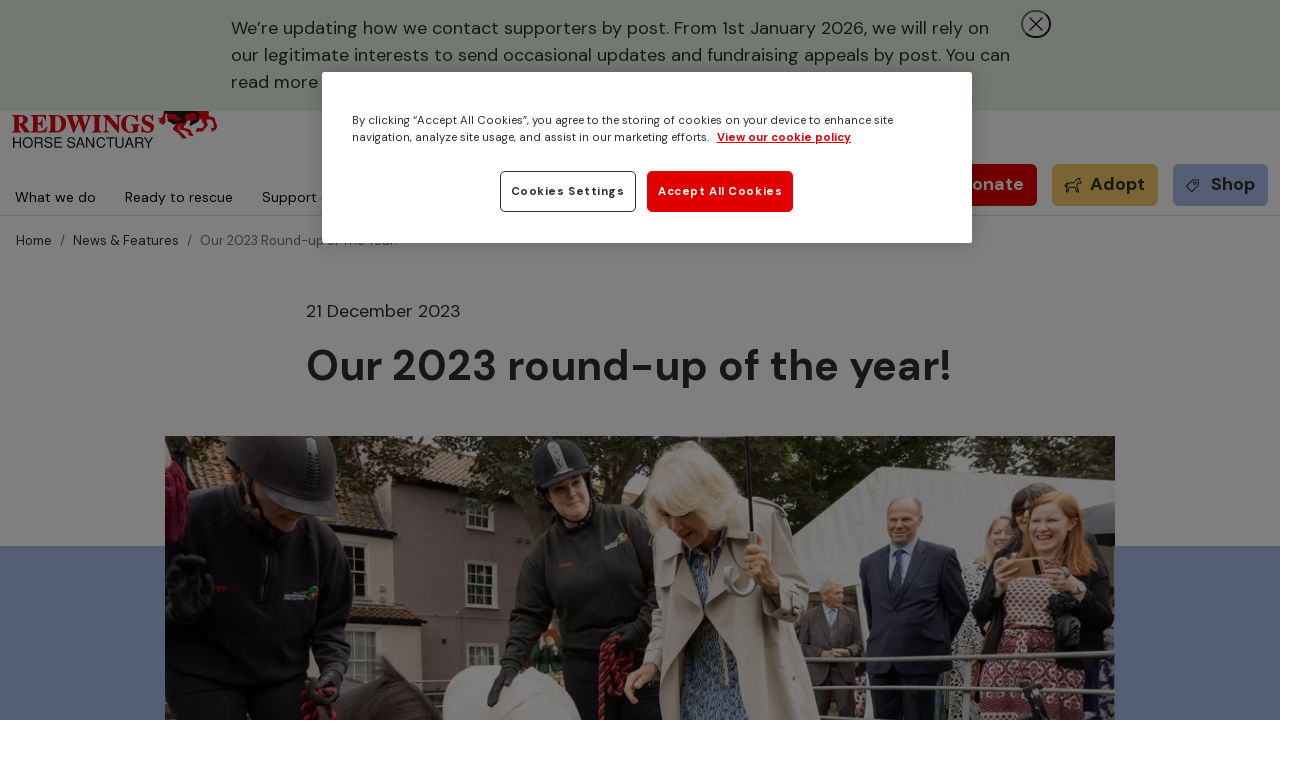

--- FILE ---
content_type: text/html; charset=UTF-8
request_url: https://www.redwings.org.uk/news-and-features/our-2023-round-year
body_size: 25571
content:
<!DOCTYPE html>
<html lang="en" dir="ltr" prefix="content: http://purl.org/rss/1.0/modules/content/  dc: http://purl.org/dc/terms/  foaf: http://xmlns.com/foaf/0.1/  og: http://ogp.me/ns#  rdfs: http://www.w3.org/2000/01/rdf-schema#  schema: http://schema.org/  sioc: http://rdfs.org/sioc/ns#  sioct: http://rdfs.org/sioc/types#  skos: http://www.w3.org/2004/02/skos/core#  xsd: http://www.w3.org/2001/XMLSchema# ">
    <head>
                <script defer data-domain="redwings.org.uk" src="https://plausible.io/js/script.file-downloads.js"></script>
            <script src="/themes/contrib/bootstrap_sass/js/localAutoBlock.min.js" type="text/javascript" charset="UTF-8"></script> 
            <!-- OneTrust Cookies Consent Notice start for www.redwings.org.uk -->
            <script src="https://cdn-ukwest.onetrust.com/scripttemplates/otSDKStub.js"  type="text/javascript" charset="UTF-8" data-domain-script="a15e9210-4a1a-418f-b6e7-c4fa62b5e2c5" ></script>
            <script type="text/javascript">
            function OptanonWrapper() { }
            </script>
            <!-- OneTrust Cookies Consent Notice end for www.redwings.org.uk -->
            <!-- Google Tag Manager -->
            <script>(function(w,d,s,l,i){w[l]=w[l]||[];w[l].push({'gtm.start':
            new Date().getTime(),event:'gtm.js'});var f=d.getElementsByTagName(s)[0],
            j=d.createElement(s),dl=l!='dataLayer'?'&l='+l:'';j.async=true;j.src=
            'https://www.googletagmanager.com/gtm.js?id='+i+dl;f.parentNode.insertBefore(j,f);
            })(window,document,'script','dataLayer','GTM-5K7MSJ');</script>
            <!-- End Google Tag Manager -->
            <script async src="https://www.googletagmanager.com/gtag/js?id=G-D13M5QG4LG"></script>
            <script>
                window.dataLayer = window.dataLayer || [];
                function gtag(){dataLayer.push(arguments);}
                gtag('js', new Date());
                gtag('config', 'G-D13M5QG4LG');
            </script>
            <!-- Google tag (gtag.js) -->
            <!-- Microsoft Clarity Include only if consent granted -->
            <script type="text/javascript" class="optanon-category-C0002-C0003-C0004-C0005">
                (function(c,l,a,r,i,t,y){
                    c[a]=c[a]||function(){(c[a].q=c[a].q||[]).push(arguments)};
                    t=l.createElement(r);t.async=1;t.src="https://www.clarity.ms/tag/"+i;
                    y=l.getElementsByTagName(r)[0];y.parentNode.insertBefore(t,y);
                })(window, document, "clarity", "script", "kz0knmffva");
                if (typeof window.clarity === "function") {
                    window.clarity("consent");
                    //console.log("clarity consent");
                }
            </script>
            <script type="text/javascript" class="optanon-category-C0001">
                if (typeof window.clarity === "function") {
                    window.clarity('stop');
                    console.log("clarity consent stop");
                }   
            </script>
            
        <meta charset="utf-8" />
<meta name="description" content="Redwings and the University of East Anglia reveal the winners of a creative writing competition to mark the launch of a special edition of Black Beauty" />
<meta name="abstract" content="Thank you for all your amazing support." />
<link rel="canonical" href="https://www.redwings.org.uk/news-and-features/our-2023-round-year" />
<meta name="robots" content="max-image-preview:standard" />
<link rel="image_src" href="https://www.redwings.org.uk/sites/default/files/redwings_logo.jpg" />
<link rel="icon" href="/favicon.ico" />
<meta property="og:site_name" content="Redwings Horse Sanctuary" />
<meta property="og:type" content="article" />
<meta property="og:url" content="https://www.redwings.org.uk/news-and-features/our-2023-round-year" />
<meta property="og:title" content="Our 2023 round-up of the year! | Redwings Horse Sanctuary" />
<meta property="og:description" content="Thank you for all your amazing support." />
<meta property="og:image" content="https://www.redwings.org.uk/sites/default/files/2023-12/The%20Queen%20%3D%20July%20-%20240723_315%20%287%29.jpg" />
<meta property="og:image:width" content="200" />
<meta property="og:image:height" content="100" />
<meta name="Generator" content="Drupal 10 (https://www.drupal.org)" />
<meta name="MobileOptimized" content="width" />
<meta name="HandheldFriendly" content="true" />
<meta name="viewport" content="width=device-width, initial-scale=1, shrink-to-fit=no" />
<meta http-equiv="x-ua-compatible" content="ie=edge" />

        <title>Our 2023 round-up of the year! | Redwings Horse Sanctuary</title>
        <link rel="stylesheet" media="all" href="/sites/default/files/css/css_0wd3Eo5U1dYY3WTUPpeOyVwpdA0_M8hyfg3kB2yLrJs.css?delta=0&amp;language=en&amp;theme=bootstrap_sass&amp;include=[base64]" />
<link rel="stylesheet" media="all" href="/sites/default/files/css/css_uFahpF7pjLNCFaxAKwDb9P0-LYPSRrMqL4Z2nvovt6o.css?delta=1&amp;language=en&amp;theme=bootstrap_sass&amp;include=[base64]" />
<link rel="stylesheet" media="all" href="//fonts.googleapis.com/icon?family=Material+Icons" />
<link rel="stylesheet" media="all" href="/sites/default/files/css/css_-LXJaBmx53ojgHU0PrmJzXyvkuDRXr-9qh46QdwYJxM.css?delta=3&amp;language=en&amp;theme=bootstrap_sass&amp;include=[base64]" />

        
    </head>
   
    <body class="layout-no-sidebars page-node-2995 news-and-features_our-2023-round-year path-node node--type-article">
        <!-- Google Tag Manager (noscript) -->
        <noscript><iframe src="https://www.googletagmanager.com/ns.html?id=GTM-5K7MSJ"
        height="0" width="0" style="display:none;visibility:hidden"></iframe></noscript>
        <!-- End Google Tag Manager (noscript) -->
        <a id="topOfPage"></a>
        <a href="#main-content" class="visually-hidden focusable skip-link">
        Skip to main content
        </a>
        
        <div class="responsive-menu-page-wrapper">
  <div id="page-wrapper">
    <div id="page">
      <header id="header" class="header" role="banner" aria-label="Site header">
                              <div class="header__row1 clearfix">
                <div class="container-fluid">
                   <div class="header_row1">
                        <section class="row region region-header-row1">
    <div id="block-topstrap" class="settings-tray-editable block-content-basic block block-block-content block-block-content2965fb15-91e8-4f64-940f-9c62b245413f" data-drupal-settingstray="editable">
  
    
      <div class="content">
        <div class="layout layout--onecol">
    <div  class="layout__region layout__region--content">
      <div class="block block-layout-builder block-field-blockblock-contentbasicbody">
  
    
      <div class="content">
      
            <div class="clearfix text-formatted field field--name-body field--type-text-with-summary field--label-hidden field__item"><p class="extra-small-text"><a class="concerned extra-small-text" href="/concerned-about-a-horse">Concerned about a horse?</a> Call <a class="tel extra-small-text" href="tel:01508 481008">01508 481008</a> or <a class="tel extra-small-text" href="tel:01508 505246">01508 505246</a>.</p></div>
      
    </div>
  </div>

    </div>
  </div>

    </div>
  </div>

  </section>

                   </div>
                </div>
             </div>
                    
            <div class="header__row2 clearfix">
                <div class="container-fluid">
                  <div class="row justify-content-md-center">
                    <div class="header_row2_col1 col">
                          <section class="row region region-header-row2-col1">
      <a href="https://www.redwings.org.uk/" title="Home" rel="home" class="navbar-brand">
          <img src="/sites/default/files/2022-10/redwings-logo-40-years.svg" alt="Home" class="img-fluid d-inline-block align-top" />
        <span class="ml-2 d-none d-md-inline"></span>
  </a>

  </section>

                    </div>
                    <div class="header_row2_col2 col">
                          <section class="row region region-header-row2-col2">
    <div class="search-block-form settings-tray-editable block block-search block-search-form-block" data-drupal-selector="search-block-form" id="block-redwings-custom-bootstrap-sass-search-form" role="search" data-drupal-settingstray="editable">
  
    
    <div class="content container-inline">
        <div class="content container-inline">
      <form action="/search/node" method="get" id="search-block-form" accept-charset="UTF-8" class="search-form search-block-form form-row">
  




        
  <div class="js-form-item js-form-type-search form-type-search js-form-item-keys form-item-keys form-no-label mb-3">
          <label for="edit-keys" class="visually-hidden">Search</label>
                    <input title="Enter the terms you wish to search for." data-drupal-selector="edit-keys" type="search" id="edit-keys" name="keys" value="" size="15" maxlength="128" class="form-search form-control" />

                      </div>
<div data-drupal-selector="edit-actions" class="form-actions js-form-wrapper form-wrapper mb-3" id="edit-actions"><button data-drupal-selector="edit-submit" type="submit" id="edit-submit" value="Search" class="button js-form-submit form-submit btn btn-primary">Search</button>
</div>

</form>

    </div>
  
  </div>
</div>
<div id="block-searchformmobile" class="settings-tray-editable block-content-basic block block-block-content block-block-contente6624048-00d3-4637-a544-cd60f180c286" data-drupal-settingstray="editable">
  
    
      <div class="content">
        <div class="layout layout--onecol">
    <div  class="layout__region layout__region--content">
      <div class="block block-layout-builder block-field-blockblock-contentbasicbody">
  
    
      <div class="content">
      
            <div class="clearfix text-formatted field field--name-body field--type-text-with-summary field--label-hidden field__item"><p><a href="#" id="edit-submit-mobile"><svg height="25" viewBox="0 0 26 25" width="26"><g fill="none" fill-rule="evenodd" stroke="#2F2F2F"><ellipse cx="9.412" cy="9.227" rx="8.912" ry="8.727" /><path d="M15.954 15.214 25 23.912" stroke-linecap="round" /></g></svg></a></p></div>
      
    </div>
  </div>

    </div>
  </div>

    </div>
  </div>
<div class="modal fade" tabindex="-1" role="dialog" aria-labelledby="mySmallModalLabel" aria-hidden="true" id="mobile-search-modal">
  <div class="modal-dialog">
    <div class="modal-content modal-holder">
        <div class="modal-content-holder">
            <div class="modal-header">
                <button type="button" class="close" data-dismiss="modal" aria-label="Close"><span aria-hidden="true">&times;</span></button>
                <!--<h4 class="modal-title" id="myModalLabel">Search:</h4>-->
            </div>
            <div class="modal-body">
                <form action="/search/node" method="get" id="search-block-form-mobile" accept-charset="UTF-8" class="search-form search-block-form form-row" data-once="form-updated" data-drupal-form-fields="edit-keys">
                    <div class="js-form-item js-form-type-search form-type-search js-form-item-keys form-item-keys form-no-label mb-3">
                    <label for="edit-keys" class="visually-hidden">Search</label>
                    <input title="Enter the terms you wish to search for." data-drupal-selector="edit-keys" type="search" id="edit-keys" name="keys" value="" size="15" maxlength="128" class="form-search form-control" placeholder="Search Redwings">
                    <div data-drupal-selector="edit-actions" class="form-actions js-form-wrapper form-wrapper mb-3" id="edit-actions--3">
                        <button data-drupal-selector="edit-submit" type="submit" id="edit-submit--12" value="Search" class="button js-form-submit form-submit btn btn-">Search</button>
                    </div>
                </form>
            </div>
        </div>            
  </div>
</div>
  </section>

                    </div>
                    <div class="header_row2_col3 col">
                          <section class="row region region-header-row2-col3">
    <nav role="navigation" aria-labelledby="block-bootstrap-sass-account-menu-menu" id="block-bootstrap-sass-account-menu" class="settings-tray-editable block block-menu navigation menu--account" data-drupal-settingstray="editable">
            
  <h2 class="visually-hidden" id="block-bootstrap-sass-account-menu-menu">User account menu</h2>
  

                      <div class="clearfix nav">
                       
                         
            <div class="my-account sign-in-link"></div> 
                                </div>
      

  </nav>

  </section>

                    </div>
                    <div class="header_row2_col4 col-2 d-lg-none">
                      <!--<button class="navbar-toggler collapsed" type="button" data-bs-toggle="offcanvas" data-bs-target="#CollapsingNavbar" aria-controls="CollapsingNavbar" aria-expanded="false" aria-label="Toggle navigation"><span class="navbar-toggler-icon"></span></button>-->
                      <div class="responsive-menu-toggle-wrapper responsive-menu-toggle block block-responsive-menu block-responsive-menu-toggle">
  
    
      <div class="content">
      <a id="toggle-icon" class="toggle responsive-menu-toggle-icon" title="Menu" href="#off-canvas">
  <span class="icon"></span><span class="label">Menu</span>
</a>
    </div>
  </div>

                    </div>
                  </div>
                </div>
             </div>
            
                      <div class="header__row3 clearfix">
                <div class="container-fluid">
                  <div class="row justify-content-md-center">
                    <div class="header_row3_col1 col-12 col-lg-7 top-50">
                        <nav class="navbar bg-transparent navbar-expand-lg" id="navbar-main">
                                                              
                                                                  <div class="offcanvas-header d-none d-lg-block">
                                    <button class="navbar-toggler collapsed" type="button" data-bs-toggle="offcanvas" data-bs-target="#CollapsingNavbar" aria-controls="CollapsingNavbar" aria-expanded="false" aria-label="Toggle navigation"><span class="navbar-toggler-icon"></span></button>
                                  </div>
                                  <div class="offcanvas offcanvas-end" id="CollapsingNavbar">
                                                                            <button type="button" class="btn-close text-reset" data-bs-dismiss="offcanvas" aria-label="Close"></button>
                                      <div class="offcanvas-body">
                                                                            <nav role="navigation" aria-labelledby="block-mainnavigation-menu" id="block-mainnavigation" class="settings-tray-editable block block-menu navigation menu--main" data-drupal-settingstray="editable">
            
  <h2 class="visually-hidden" id="block-mainnavigation-menu">Main navigation</h2>
  

        
<div class="redwings-main-menu"  id="block-mainnavigation" class="clearfix">
        
        
                    <div class='menu-block-hide menu-block-0' id="redwings-main-menu-popup-0">
                <div class='menu-centralised'>
                                        
                        <div class="menu-group-columns">
                            <ul>
                                <li class='menu-header-items'>
                                    
                                                                            
                                        <a class="title " href="/what-we-do/about-us">About us</a>
                                                                    </li>
                                                                                                                                                    <li class='sub-items'>
                                                                                                
                                                    <a href="/what-we-do/about-us/our-story" class="">
                                                        Our story
                                                    </a>
                                                
                                                                                    </li>
                                                                                                                    <li class='sub-items'>
                                                                                                
                                                    <a href="/what-we-do/about-us/our-charity" class="">
                                                        Our charity
                                                    </a>
                                                
                                                                                    </li>
                                                                                                                    <li class='sub-items'>
                                                                                                
                                                    <a href="/what-we-do/about-us/our-team" class="">
                                                        Our team
                                                    </a>
                                                
                                                                                    </li>
                                                                                                                    <li class='sub-items'>
                                                                                                
                                                    <a href="/what-we-do/about-us/our-trustees" class="">
                                                        Our trustees
                                                    </a>
                                                
                                                                                    </li>
                                                                                                                    <li class='sub-items'>
                                                                                                
                                                    <a href="/what-we-do/about-us/our-partners" class="">
                                                        Our partners
                                                    </a>
                                                
                                                                                    </li>
                                                                                                                    <li class='sub-items'>
                                                                                                
                                                    <a href="/what-we-do/about-us/redwings-swhp" class="">
                                                        Redwings SWHP
                                                    </a>
                                                
                                                                                    </li>
                                                                                                </ul>
                        </div>
                                        
                        <div class="menu-group-columns">
                            <ul>
                                <li class='menu-header-items'>
                                    
                                                                            
                                        <a class="title " href="/what-we-do/horse-welfare-advice">Horse welfare advice</a>
                                                                    </li>
                                                            </ul>
                        </div>
                                        
                        <div class="menu-group-columns">
                            <ul>
                                <li class='menu-header-items'>
                                    
                                                                            
                                        <a class="title " href="/what-we-do/redwings-academy">Redwings academy</a>
                                                                    </li>
                                                                                                                                                    <li class='sub-items'>
                                                                                                
                                                    <a href="/black-beauty" class="">
                                                        Black Beauty Pledge
                                                    </a>
                                                
                                                                                    </li>
                                                                                                                    <li class='sub-items'>
                                                                                                
                                                    <a href="/what-we-do/redwings-academy/education-and-outreach" class="">
                                                        Education and outreach
                                                    </a>
                                                
                                                                                    </li>
                                                                                                                    <li class='sub-items'>
                                                                                                
                                                    <a href="/what-we-do/redwings-academy/young-reds" class="">
                                                        Young Reds
                                                    </a>
                                                
                                                                                    </li>
                                                                                                                    <li class='sub-items'>
                                                                                                
                                                    <a href="/what-we-do/redwings-academy/mini-reds" class="">
                                                        Mini Reds
                                                    </a>
                                                
                                                                                    </li>
                                                                                                </ul>
                        </div>
                                        
                        <div class="menu-group-columns">
                            <ul>
                                <li class='menu-header-items'>
                                    
                                                                            
                                        <a class="title " href="/what-we-do/our-campaigning">Our campaigning</a>
                                                                    </li>
                                                                                                                                                    <li class='sub-items'>
                                                                                                
                                                    <a href="/what-we-do/our-campaigning/fireworks-and-horses" class="">
                                                        Fireworks and horses
                                                    </a>
                                                
                                                                                    </li>
                                                                                                                    <li class='sub-items'>
                                                                                                
                                                    <a href="/what-we-do/our-campaigning/worming-advice" class="">
                                                        Worming advice
                                                    </a>
                                                
                                                                                    </li>
                                                                                                                    <li class='sub-items'>
                                                                                                
                                                    <a href="/strangles" class="">
                                                        Stamp out strangles
                                                    </a>
                                                
                                                                                    </li>
                                                                                                                    <li class='sub-items'>
                                                                                                
                                                    <a href="/strangles/strangles-awareness-week" class="">
                                                        Strangles Awareness Week
                                                    </a>
                                                
                                                                                    </li>
                                                                                                </ul>
                        </div>
                                    </div>
            </div>
                        
                        
                    <div class='menu-block-hide menu-block-2' id="redwings-main-menu-popup-2">
                <div class='menu-centralised'>
                                        
                        <div class="menu-group-columns">
                            <ul>
                                <li class='menu-header-items'>
                                    
                                                                            
                                        <a class="title " href="/support-us/adopt-a-horse">Adopt a horse</a>
                                                                    </li>
                                                                                                                                                    <li class='sub-items'>
                                                                                                
                                                    <a href="/support-us/adopt-a-horse/renew-adoption" class="">
                                                        Renew adoption
                                                    </a>
                                                
                                                                                    </li>
                                                                                                                    <li class='sub-items'>
                                                                                                
                                                    <a href="/support-us/adopt-a-horse/in-memoriam" class="">
                                                        In memoriam
                                                    </a>
                                                
                                                                                    </li>
                                                                                                                    <li class='sub-items'>
                                                                                                
                                                    <a href="/support-us/adopt-a-horse/retired-stars" class="">
                                                        Retired stars
                                                    </a>
                                                
                                                                                    </li>
                                                                                                </ul>
                        </div>
                                        
                        <div class="menu-group-columns">
                            <ul>
                                <li class='menu-header-items'>
                                    
                                                                            
                                        <a class="title " href="/support-us/donate">Donate</a>
                                                                    </li>
                                                                                                                                                    <li class='sub-items'>
                                                                                                
                                                    <a href="/support-us/donate/give-a-monthly-donation" class="">
                                                        Give a monthly donation
                                                    </a>
                                                
                                                                                    </li>
                                                                                                                    <li class='sub-items'>
                                                                                                
                                                    <a href="/support-us/donate/remember-someone" class="">
                                                        Give in memory
                                                    </a>
                                                
                                                                                    </li>
                                                                                                                    <li class='sub-items'>
                                                                                                
                                                    <a href="/support-us/donate/give-to-a-special-appeal" class="">
                                                        Give to a special appeal
                                                    </a>
                                                
                                                                                    </li>
                                                                                                                    <li class='sub-items'>
                                                                                                
                                                    <a href="/support-us/donate/remember-redwings-in-your-will" class="">
                                                        Leave a gift in your will
                                                    </a>
                                                
                                                                                    </li>
                                                                                                                    <li class='sub-items'>
                                                                                                
                                                    <a href="/support-us/donate/remember-someone" class="">
                                                        Remember someone
                                                    </a>
                                                
                                                                                    </li>
                                                                                                                    <li class='sub-items'>
                                                                                                
                                                    <a href="/support-us/donate/give-in-other-ways" class="">
                                                        Give in other ways
                                                    </a>
                                                
                                                                                    </li>
                                                                                                </ul>
                        </div>
                                        
                        <div class="menu-group-columns">
                            <ul>
                                <li class='menu-header-items'>
                                    
                                                                            <a class="title" href="https://shop.redwings.org.uk/">Shop with us</a>
                                                                    </li>
                                                            </ul>
                        </div>
                                        
                        <div class="menu-group-columns">
                            <ul>
                                <li class='menu-header-items'>
                                    
                                                                            
                                        <a class="title " href="/support-us/rehome-a-rescued-horse">Rehome a rescued horse</a>
                                                                    </li>
                                                                                                                                                    <li class='sub-items'>
                                                                                                
                                                    <a href="/support-us/rehome-a-rescued-horse/how-rehoming-works" class="">
                                                        How rehoming works
                                                    </a>
                                                
                                                                                    </li>
                                                                                                </ul>
                        </div>
                                        
                        <div class="menu-group-columns">
                            <ul>
                                <li class='menu-header-items'>
                                    
                                                                            
                                        <a class="title " href="/support-us/fundraise-for-us">Fundraise for us</a>
                                                                    </li>
                                                            </ul>
                        </div>
                                        
                        <div class="menu-group-columns">
                            <ul>
                                <li class='menu-header-items'>
                                    
                                                                            
                                        <a class="title " href="/support-us/play-our-lottery">Play our lottery</a>
                                                                    </li>
                                                            </ul>
                        </div>
                                        
                        <div class="menu-group-columns">
                            <ul>
                                <li class='menu-header-items'>
                                    
                                                                            
                                        <a class="title " href="/support-us/join-us">Join us</a>
                                                                    </li>
                                                                                                                                                    <li class='sub-items'>
                                                                                            <a href="https://careers.redwings.org.uk/">View current vacancies</a>
                                                                                    </li>
                                                                                                                    <li class='sub-items'>
                                                                                                
                                                    <a href="/support-us/join-us/volunteer-with-us" class="">
                                                        Volunteer with us
                                                    </a>
                                                
                                                                                    </li>
                                                                                                </ul>
                        </div>
                                    </div>
            </div>
                        
                    <div class='menu-block-hide menu-block-3' id="redwings-main-menu-popup-3">
                <div class='menu-centralised'>
                                        
                        <div class="menu-group-columns">
                            <ul>
                                <li class='menu-header-items'>
                                    
                                                                            
                                        <a class="title " href="/visit/ada-cole">Ada Cole</a>
                                                                    </li>
                                                            </ul>
                        </div>
                                        
                        <div class="menu-group-columns">
                            <ul>
                                <li class='menu-header-items'>
                                    
                                                                            
                                        <a class="title " href="/visit/aylsham">Aylsham</a>
                                                                    </li>
                                                            </ul>
                        </div>
                                        
                        <div class="menu-group-columns">
                            <ul>
                                <li class='menu-header-items'>
                                    
                                                                            
                                        <a class="title " href="/visit/caldecott">Caldecott</a>
                                                                    </li>
                                                                                                                                                    <li class='sub-items'>
                                                                                                
                                                    <a href="/visit/caldecott/stay-with-us" class="">
                                                        Stay with us
                                                    </a>
                                                
                                                                                    </li>
                                                                                                </ul>
                        </div>
                                        
                        <div class="menu-group-columns">
                            <ul>
                                <li class='menu-header-items'>
                                    
                                                                            
                                        <a class="title " href="/visit/mountains">Mountains</a>
                                                                    </li>
                                                            </ul>
                        </div>
                                        
                        <div class="menu-group-columns">
                            <ul>
                                <li class='menu-header-items'>
                                    
                                                                            
                                        <a class="title " href="/visit/oxhill">Oxhill</a>
                                                                    </li>
                                                            </ul>
                        </div>
                                        
                        <div class="menu-group-columns">
                            <ul>
                                <li class='menu-header-items'>
                                    
                                                                            
                                        <a class="title " href="/visit/anna-sewell-house">Anna Sewell House</a>
                                                                    </li>
                                                                                                                                                    <li class='sub-items'>
                                                                                                
                                                    <a href="/visit/anna-sewell-house/who-was-anna-sewell" class="">
                                                        Who was Anna Sewell?
                                                    </a>
                                                
                                                                                    </li>
                                                                                                                    <li class='sub-items'>
                                                                                                
                                                    <a href="/visit/anna-sewell-house/black-beauty-educational-resources" class="">
                                                        Black Beauty educational resources
                                                    </a>
                                                
                                                                                    </li>
                                                                                                                    <li class='sub-items'>
                                                                                            <a href="https://www.redwings.org.uk/black-beauty-2">Black Beauty Pledge</a>
                                                                                    </li>
                                                                                                                    <li class='sub-items'>
                                                                                            <a href="https://www.redwings.org.uk/black-beauty-pledgers-gallery">Our Pledgers Gallery</a>
                                                                                    </li>
                                                                                                </ul>
                        </div>
                                        
                        <div class="menu-group-columns">
                            <ul>
                                <li class='menu-header-items'>
                                    
                                                                            
                                        <a class="title " href="/visit/group-visit">Group visits</a>
                                                                    </li>
                                                            </ul>
                        </div>
                                    </div>
            </div>
                        
                                    
                    
            <div class="main-menu-item " id="redwings-main-menu-item-0">
                <a href="/what-we-do" class="">
                    What we do
                </a>
            </div>
                                
                    
            <div class="main-menu-item " id="redwings-main-menu-item-1">
                <a href="/ready-to-rescue" class="">
                    Ready to rescue
                </a>
            </div>
                                
                    
            <div class="main-menu-item " id="redwings-main-menu-item-2">
                <a href="/support-us" class="">
                    Support us
                </a>
            </div>
                                
                    
            <div class="main-menu-item " id="redwings-main-menu-item-3">
                <a href="/visit" class="">
                    Visit
                </a>
            </div>
                                
                    
            <div class="main-menu-item " id="redwings-main-menu-item-4">
                <a href="/news-and-features" class="">
                    News &amp; features
                </a>
            </div>
                        </div>

  </nav>


                                                                                                              </div>
                                                                      </div>
                                                                                                                       </nav>
                    </div>
                    <div class="header_row3_col2  col-12 col-lg-5 top-50 end-0 nav-button-holders">
                         <section class="row region region-header-row3-col2">
    <nav role="navigation" aria-labelledby="block-redwingsoffermenu-menu" id="block-redwingsoffermenu" class="settings-tray-editable block block-menu navigation menu--redwings-offer-menu" data-drupal-settingstray="editable">
            
  <h2 class="visually-hidden" id="block-redwingsoffermenu-menu">Redwings offer menu</h2>
  

        
                  <ul class="clearfix nav" data-component-id="bootstrap_barrio:menu">
                    <li class="nav-item">
                <a href="?form=general-donation" title="Donate now to help support our chairty" class="nav-link nav-link-formgeneral-donation" data-drupal-link-query="{&quot;form&quot;:&quot;general-donation&quot;}">Donate</a>
              </li>
                <li class="nav-item">
                <a href="/support-us/adopt-a-horse" title="Sponsor a horse to support our charity" class="nav-link nav-link--support-us-adopt-a-horse" data-drupal-link-system-path="node/276">Adopt</a>
              </li>
                <li class="nav-item">
                <a href="https://shop.redwings.org.uk" title="Help our charity by buying products in our shop" class="nav-link nav-link-https--shopredwingsorguk">Shop</a>
              </li>
        </ul>
  



  </nav>

  </section>

                    </div>
                  </div>
                </div>
             </div>
            
              </header>
              <div class="highlighted">
          <aside class="container-fluid section clearfix" role="complementary">
              <div id="block-bootstrap-sass-temptopstrapmessage" class="settings-tray-editable block-content-basic block block-block-content block-block-content15831c98-58b6-4234-a2a2-905a76e5a760" data-drupal-settingstray="editable">
  
    
      <div class="content">
        <div class="layout layout--onecol">
    <div  class="layout__region layout__region--content">
      <div class="block block-layout-builder block-field-blockblock-contentbasicbody">
  
    
      <div class="content">
      
            <div class="clearfix text-formatted field field--name-body field--type-text-with-summary field--label-hidden field__item"><div class="top-banner-strap"><div class="content-holder"><div class="content"><p>We’re updating how we contact supporters by post. From 1st January 2026, we will rely on our legitimate interests to send occasional updates and fundraising appeals by post. You can read more and <a href="https://www.redwings.org.uk/policies-and-documents/privacy-and-cookies">manage your preferences here</a>.</p><div class="banner-button"><button class="message-close-button modal-close modal-close-desktop" type="button" aria-label="Close dialogue"><span class="icon-slot d-block icon-slot-32" aria-hidden="true"><span class="p-abs inset-centered"><svg fill="none" height="24" viewBox="0 0 24 24" width="24" stroke-width="1.4" class="icon-stroke icon-stroke-2 d-block"><path d="m18 6-12 12m0-12 12 12" stroke="currentColor" stroke-linecap="round" stroke-linejoin="round" /></svg></span></span></button></div></div></div></div></div>
      
    </div>
  </div>

    </div>
  </div>

    </div>
  </div>


          </aside>
        </div>
                  <div id="main-wrapper" class="layout-main-wrapper clearfix">
                  <div id="main" class="container-fluid">
              <div id="block-bootstrap-sass-breadcrumbs" class="settings-tray-editable block block-system block-system-breadcrumb-block" data-drupal-settingstray="editable">
  
    
      <div class="content">
      
  <nav role="navigation" aria-label="breadcrumb" style="">
  <ol class="breadcrumb">
            <li class="breadcrumb-item">
        <a href="/">Home</a>
      </li>
                <li class="breadcrumb-item">
        <a href="/news-and-features">News &amp; Features</a>
      </li>
                <li class="breadcrumb-item active">
        Our 2023 Round-up of The Year!
      </li>
        </ol>
</nav>


    </div>
  </div>


            <div class="row row-offcanvas row-offcanvas-left clearfix">
                <main class="main-content col" id="content" role="main">
                  <section class="section">
                    <a id="main-content" tabindex="-1"></a>
                      <div data-drupal-messages-fallback class="hidden"></div>
<div id="block-bootstrap-sass-content" class="block block-system block-system-main-block">
  
    
      <div class="content">
      <div class="article-page">
    
        
                
        
                        
                                                        
                                        
            <div class="Rpt-5 paragraph-full-screen-no-margin news-text-above-image">
                <div class="css-width-inbetween-narrow-content-footer-width-700">
                    <p>21 December 2023</p>
                    <h1>Our 2023 round-up of the year!</h1>
                </div>
            </div>

             
            
                                                                                                            


<div id="" class="  split-image paragraph-imageBlock bgcolor-block paragraph-full-screen-no-margin theme-blue">
    <div class="css-width-inbetween-narrow-content-footer-width-990 Rpt-5 Rpb-5">
        <div class="row align-items-center">
            <div class="col-lg-12 text-placement" >
                                                                <div style="">
                   <img src="/sites/default/files/styles/crop_16_9/public/2023-12/The%20Queen%20%3D%20July%20-%20240723_315%20%287%29.jpg.webp?h=c9d65463&amp;itok=G3h6rwom" alt="HM Queen Camilla meets two Redwings ponies" class="" style="width:100%"/>
                </div>
                            </div>
                    </div>
    </div>
</div>





        
                                                                                
                                                                                                                      
                        
            





    
<div id="" class=" paragraph-style-1-x-text-regular-font-size paragraph-1textblock bgcolor-block paragraph-full-screen-no-margin ">
    <div class="css-width-inbetween-narrow-content-footer-width-700">
        <div class="row align-items-center Rmt-5 Rmb-5">
            <div class="col-lg-12 text-placement">
                <div class="text-box">
                    
                                
                                
                                
                                                                    <p class="MsoNormal p large-paragraph">We’ve had another busy year at Redwings!<o:p></o:p></p><p class="MsoNormal p large-paragraph">To celebrate the end of the year we thought we’d share a little round up of some of the year’s most memorable moments. So much has happened it’s impossible to share everything but we hope you enjoy this little recap, and some of our favourite photos, moments and stories from the year.<o:p></o:p></p><p class="MsoNormal">A huge thank you to all our hard-working teams all across the UK, and to all of you too, our wonderful supporters, because without your kindness and generosity none of our work would be possible.<o:p></o:p></p><p class="MsoNormal">From everyone at Redwings we wish you a wonderful Christmas and New Year and we look forward to seeing you all in 2024!<o:p></o:p></p><h3 class="MsoNormal small-paragraph">January</h3><p class="MsoNormal small-paragraph">January got off to a cold and frosty start across most of our sites with our teams capturing great photos of our residents in the wintery conditions and also capturing some stunning winter sunrise and sunsets too. Redwings oldest resident Willow celebrated her 45<sup>th</sup> birthday with a special celebration organised by her carers, some young visitors to Redwings Aylsham enjoyed dressing up in the visitor centre and the Aylsham donkey herd made the most of their field shelter and cosy rugs when we stopped by to take some photos of them.</p><div class="align-center">
  
    <div class="layout layout--onecol">
    <div class="layout__region layout__region--content">
      <div class="block block-layout-builder block-field-blockmediaimagefield-media-image">
  
    
      <div class="content">
      
  <div class="field field--name-field-media-image field--type-image field--label-visually_hidden">
    <div class="field__label visually-hidden">Image</div>
              <div class="field__item">  <img loading="lazy" src="/sites/default/files/styles/large/public/2023-12/January_1.jpg?itok=G11ohaWn" width="480" height="480" alt="A gallery of images from January" typeof="foaf:Image" class="image-style-large">


</div>
          </div>

    </div>
  </div>

    </div>
  </div>

</div>
<p class="MsoNormal"><o:p></o:p></p><h3 class="MsoNormal small-paragraph">February</h3><p class="MsoNormal small-paragraph">February was Women in Science Month and a wonderful opportunity to celebrate the work of our dedicated vet team. We saw some more frosty mornings across our sanctuary sites, mascot Red made a mess in the Redwings HQ kitchen whilst attempting to make pancakes for our <a href="https://www.tiktok.com/@redwingshorsesanctuary" class>TikTok channel</a>, Radcliffe was Star Patient of the Month, Wee Man wanted a boop at Redwings Mountains and Red's Shed at Redwings Aylsham had an unexpected visitor in the form of a beautiful barn owl!</p><div class="align-center">
  
    <div class="layout layout--onecol">
    <div class="layout__region layout__region--content">
      <div class="block block-layout-builder block-field-blockmediaimagefield-media-image">
  
    
      <div class="content">
      
  <div class="field field--name-field-media-image field--type-image field--label-visually_hidden">
    <div class="field__label visually-hidden">Image</div>
              <div class="field__item">  <img loading="lazy" src="/sites/default/files/styles/large/public/2023-12/February_0.jpg?itok=qghr4Ssx" width="480" height="480" alt="A gallery of images from February" typeof="foaf:Image" class="image-style-large">


</div>
          </div>

    </div>
  </div>

    </div>
  </div>

</div>
<h3 class="MsoNormal small-paragraph">March</h3><p class="MsoNormal small-paragraph">March saw some new arrivals at Redwings Ada Cole with goats Billy and Barbara joining visitor favourite Frappe. We announced exciting news that we would be launching a fundraising edition of <a href="https://shop.redwings.org.uk/products/black-beauty-redwings-edition" class>Black Beauty</a> later in the year and asked our online audience to send in photos of them enjoying Black Beauty for World Book Day. Mildred’s story was the feature of our <a href="https://www.youtube.com/watch?v=XZMWN5XKOq4" class=" wrap-around-text external-link">new animation</a>, voiced by Stephen Fry, and lots of our lovely residents posed for our social media photos, including donkeys Bella, Florence and Alfie and Carlisle who was keen to show off his marvellous moustache!</p><div class="align-center">
  
    <div class="layout layout--onecol">
    <div class="layout__region layout__region--content">
      <div class="block block-layout-builder block-field-blockmediaimagefield-media-image">
  
    
      <div class="content">
      
  <div class="field field--name-field-media-image field--type-image field--label-visually_hidden">
    <div class="field__label visually-hidden">Image</div>
              <div class="field__item">  <img loading="lazy" src="/sites/default/files/styles/large/public/2023-12/March.jpg?itok=zgVaK2W6" width="480" height="480" alt="A gallery of images from March" typeof="foaf:Image" class="image-style-large">


</div>
          </div>

    </div>
  </div>

    </div>
  </div>

</div>
<h3 class="MsoNormal small-paragraph">April</h3><p class="MsoNormal small-paragraph">In April the Redwings Caldecott donkeys got very excited when young supporter Dylan came to visit them whilst on holiday nearby, Adoption Star Tinkerbell celebrated her birthday whilst fellow Adoption Star Rumpel provided us with a great #TongueOutTuesday photo for our socials. Tom Thumb looked cute enjoying some stable time whilst Garde was so excited when he got to leave his stable and enjoy some turnout time after being on box rest recovering from an injury. The Redwings Ada Cole team made a wonderful Easter video dancing to Miley Cyrus’ hit song Flowers too!</p><div class="align-center">
  
    <div class="layout layout--onecol">
    <div class="layout__region layout__region--content">
      <div class="block block-layout-builder block-field-blockmediaimagefield-media-image">
  
    
      <div class="content">
      
  <div class="field field--name-field-media-image field--type-image field--label-visually_hidden">
    <div class="field__label visually-hidden">Image</div>
              <div class="field__item">  <img loading="lazy" src="/sites/default/files/styles/large/public/2023-12/April.jpg?itok=WEXgHy79" width="480" height="480" alt="A gallery of images from April" typeof="foaf:Image" class="image-style-large">


</div>
          </div>

    </div>
  </div>

    </div>
  </div>

</div>
<h3 class="MsoNormal small-paragraph">May</h3><p class="MsoNormal small-paragraph">Our collaborative campaign – <a href="https://www.redwings.org.uk/strangles/strangles-awareness-week" class>Strangles Awareness Week</a> – kicked off in May with eventing legend Piggy March once again supporting the temperature checking challenge. <a href="https://www.redwings.org.uk/support-us/adopt-a-horse/monarch" class>Monarch</a> joined the Adoption Scheme just ahead of The King’s Coronation and we shared an update on recently rescued foal, <a href="https://www.redwings.org.uk/news-and-features/barney-foal-rescue" class>Barney</a>, who became the face of our summer appeal. The Gangsters got very excited about Eurovision and Master Saddle Maker, TV personality and author Suzie Fletcher visited Redwings Caldecott!</p><div class="align-center">
  
    <div class="layout layout--onecol">
    <div class="layout__region layout__region--content">
      <div class="block block-layout-builder block-field-blockmediaimagefield-media-image">
  
    
      <div class="content">
      
  <div class="field field--name-field-media-image field--type-image field--label-visually_hidden">
    <div class="field__label visually-hidden">Image</div>
              <div class="field__item">  <img loading="lazy" src="/sites/default/files/styles/large/public/2023-12/May%20%281%29.jpg?itok=PDVPAfOY" width="480" height="480" alt="A gallery of images from May" typeof="foaf:Image" class="image-style-large">


</div>
          </div>

    </div>
  </div>

    </div>
  </div>

</div>
<h3 class="MsoNormal small-paragraph">June</h3><p class="MsoNormal small-paragraph">In June our welfare team headed to Appleby Horse Fair along with nine other animal charities to support the protection and wellbeing of horses. Whilst there we awarded 18 Best at Appleby awards for horse health, happiness and horsemanship. <a href="https://www.redwings.org.uk/news-and-features/redwings-rescued-horses-reign-supreme" class>Redwings Elsa went to the Royal Norfolk Show</a> and came back as Rescue Champion! The Mayor of Great Yarmouth visited Redwings Caldecott and announced Redwings as one of her charities of the year, Barney enjoyed his first time on grass since his rescue and Basil the donkey was our Star Patient of the Month.</p><div class="align-center">
  
    <div class="layout layout--onecol">
    <div class="layout__region layout__region--content">
      <div class="block block-layout-builder block-field-blockmediaimagefield-media-image">
  
    
      <div class="content">
      
  <div class="field field--name-field-media-image field--type-image field--label-visually_hidden">
    <div class="field__label visually-hidden">Image</div>
              <div class="field__item">  <img loading="lazy" src="/sites/default/files/styles/large/public/2023-12/June.jpg?itok=Ip8Nd7MU" width="480" height="480" alt="A gallery of images from June" typeof="foaf:Image" class="image-style-large">


</div>
          </div>

    </div>
  </div>

    </div>
  </div>

</div>
<h3 class="MsoNormal small-paragraph">July</h3><p class="MsoNormal small-paragraph"><span style="background:white;color:#2F2F2F;mso-bidi-font-family:Calibri;mso-bidi-theme-font:minor-latin;">We were delighted to welcome Her Majesty the Queen to Anna Sewell House in Great Yarmouth, Norfolk in July. During her visit, the Queen toured the building where Anna Sewell was born in 1820. Her Majesty met our staff and trustees who talked with her about Anna and her novel’s influence on animal welfare and she viewed a number of early editions of Black Beauty too. The Queen also signed special copies of our new fundraising edition of Black Beauty, produced in collaboration with the UEA Publishing Project and edited by Professor Thomas Ruys Smith. Read more about her visit </span><a href="https://www.redwings.org.uk/news-and-features/her-majesty-queen-visits-redwings" class><span style="background:white;color:#2F2F2F;mso-bidi-font-family:Calibri;mso-bidi-theme-font:minor-latin;">here</span></a><o:p></o:p>.</p><div class="align-center">
  
    <div class="layout layout--onecol">
    <div class="layout__region layout__region--content">
      <div class="block block-layout-builder block-field-blockmediaimagefield-media-image">
  
    
      <div class="content">
      
  <div class="field field--name-field-media-image field--type-image field--label-visually_hidden">
    <div class="field__label visually-hidden">Image</div>
              <div class="field__item">  <img loading="lazy" src="/sites/default/files/styles/large/public/2023-12/July.jpg?itok=t7YOrMF0" width="480" height="480" alt="A gallery of images from July" typeof="foaf:Image" class="image-style-large">


</div>
          </div>

    </div>
  </div>

    </div>
  </div>

</div>
<h3 class="MsoNormal small-paragraph">August</h3><p class="MsoNormal small-paragraph">August saw rehomed pony Redwings Carwen attend her Guardian’s wedding as a special guest, little Shetland Mariah was reunited with her rescuer PC Mariah who came to visit her at Redwings Caldecott, donkeys Basil and Jemima made the most of celebrating National Lazy Day, Doc and his friends at Redwings Oxhill enjoyed some homemade horse friendly ice pops and<a href="https://www.redwings.org.uk/news-and-features/teenager-raises-over-ps2000-redwings" class> young fundraiser Izzy</a> completed an amazing fundraiser by cycling to all our visitor centres with her dad and his friend and raised over £2,000 for our rescued residents along the way!&nbsp;</p><div class="align-center">
  
    <div class="layout layout--onecol">
    <div class="layout__region layout__region--content">
      <div class="block block-layout-builder block-field-blockmediaimagefield-media-image">
  
    
      <div class="content">
      
  <div class="field field--name-field-media-image field--type-image field--label-visually_hidden">
    <div class="field__label visually-hidden">Image</div>
              <div class="field__item">  <img loading="lazy" src="/sites/default/files/styles/large/public/2023-12/August.jpg?itok=-ILr01p6" width="480" height="480" alt="A gallery of images from August" typeof="foaf:Image" class="image-style-large">


</div>
          </div>

    </div>
  </div>

    </div>
  </div>

</div>
<h3 class="MsoNormal small-paragraph">September</h3><p class="MsoNormal small-paragraph">In September, for the first time ever, we took part in English Heritage Week at Anna Sewell House. Our incredible volunteers welcomed over 280 people through the doors across the three days we were open. We shared some brand new stables that had recently been completed at Redwings Ada Cole, residents at Redwings Mountains made the most of enjoying some long overdue warm weather, we shared the story of Ada Cole’s oldest resident Amadeus and <a href="https://www.redwings.org.uk/news-and-features/alfie" class>little Alfie, who came to Redwings with a nasty injury</a> earlier in the year enjoyed his first time out on grass.</p><div class="align-center">
  
    <div class="layout layout--onecol">
    <div class="layout__region layout__region--content">
      <div class="block block-layout-builder block-field-blockmediaimagefield-media-image">
  
    
      <div class="content">
      
  <div class="field field--name-field-media-image field--type-image field--label-visually_hidden">
    <div class="field__label visually-hidden">Image</div>
              <div class="field__item">  <img loading="lazy" src="/sites/default/files/styles/large/public/2023-12/September.jpg?itok=iWpeifh-" width="480" height="480" alt="A gallery of images from September" typeof="foaf:Image" class="image-style-large">


</div>
          </div>

    </div>
  </div>

    </div>
  </div>

</div>
<h3 class="MsoNormal small-paragraph">October</h3><p class="MsoNormal small-paragraph">October saw Redwings Mountains suffer the impact of <a href="https://www.redwings.org.uk/news-and-features/counting-cost-storm-babet" class>Storm Babet</a> with severe flooding across the site. The amazing team there battled the conditions to access the site and ensure the residents were all safe and well throughout. Young cob <a href="https://www.redwings.org.uk/support-us/adopt-a-horse/pickle" class>Pickle</a> joined the Adoption Scheme and celebrated with a party at Redwings Aylsham, our <a href="https://www.redwings.org.uk/news-and-features/sounds-sanctuary-our-podcast-returns-a-third-series" class>popular podcast Sounds of the Sanctuary</a> returned with a new series, the team at our Newton Flotman site went all out with their own version of the Addams Family for Halloween and we launched a brand-new website!</p><div class="align-center">
  
    <div class="layout layout--onecol">
    <div class="layout__region layout__region--content">
      <div class="block block-layout-builder block-field-blockmediaimagefield-media-image">
  
    
      <div class="content">
      
  <div class="field field--name-field-media-image field--type-image field--label-visually_hidden">
    <div class="field__label visually-hidden">Image</div>
              <div class="field__item">  <img loading="lazy" src="/sites/default/files/styles/large/public/2023-12/October_1.jpg?itok=eZ72itu2" width="480" height="480" alt="A gallery of images from October" typeof="foaf:Image" class="image-style-large">


</div>
          </div>

    </div>
  </div>

    </div>
  </div>

</div>
<h3 class="MsoNormal small-paragraph">November</h3><p class="MsoNormal small-paragraph">November was incredibly busy with the exciting release of our fundraising edition of Black Beauty and our<a href="https://www.youtube.com/watch?v=6wxUd8PhfMk" class=" wrap-around-text external-link"> brand-new animation about Anna Sewell </a>which was voiced by Dame Joanna Lumley. In addition to that we attended Your Horse Live with both a stand and ponies in the Rescue Village, who enjoyed lots of visitors, including This Esme! We also captured some footage across our Norfolk sites of our ponies and the <a href="https://www.redwings.org.uk/news-and-features/distressing-impact-fireworks-shown-in-new-footage" class>impact that fireworks had on them</a> across Bonfire Night weekend. The footage was picked up by many large media outlets and the video has received almost 100,000 views across our social media channels and website.</p><div class="align-center">
  
    <div class="layout layout--onecol">
    <div class="layout__region layout__region--content">
      <div class="block block-layout-builder block-field-blockmediaimagefield-media-image">
  
    
      <div class="content">
      
  <div class="field field--name-field-media-image field--type-image field--label-visually_hidden">
    <div class="field__label visually-hidden">Image</div>
              <div class="field__item">  <img loading="lazy" src="/sites/default/files/styles/large/public/2023-12/November.jpg?itok=N9d-2xNu" width="480" height="480" alt="A gallery of images from November" typeof="foaf:Image" class="image-style-large">


</div>
          </div>

    </div>
  </div>

    </div>
  </div>

</div>
<p class="MsoNormal"><o:p></o:p></p><h3 class="MsoNormal small-paragraph">December</h3><p class="MsoNormal small-paragraph">And here we are now in December, another jam-packed month already before it has even ended! We were once again the proud sponsor of the Animal Hero of the Year category at the <a href="https://www.edp24.co.uk/news/23912253.stars-norfolk-waveney-awards-2023-finalists-revealed/" class=" wrap-around-text external-link">Norfolk and Waveney Star Awards</a> - this year’s winner was Alfie the dog! We announced the wonderful winners of our Creative Writing competition, which we hosted in partnership with the University of East Anglia and we were also the lucky recipients of a <a href="https://www.redwings.org.uk/news-and-features/redwings-and-norfolk-fire-and-rescue-service" class>Partnership Working Award</a> presented to us by Norfolk Fire and Rescue Service. On top of that we attended the Civic Carol Service at the invitation of The Mayor of Great Yarmouth and throughout the month we’ve been sharing stories of some of our residents who will be enjoying new homes this Christmas, just like rehomed Budgie shown here!</p><div class="align-center">
  
    <div class="layout layout--onecol">
    <div class="layout__region layout__region--content">
      <div class="block block-layout-builder block-field-blockmediaimagefield-media-image">
  
    
      <div class="content">
      
  <div class="field field--name-field-media-image field--type-image field--label-visually_hidden">
    <div class="field__label visually-hidden">Image</div>
              <div class="field__item">  <img loading="lazy" src="/sites/default/files/styles/large/public/2023-12/December_0.jpg?itok=rwEKNMX_" width="480" height="480" alt="A gallery of images from December" typeof="foaf:Image" class="image-style-large">


</div>
          </div>

    </div>
  </div>

    </div>
  </div>

</div>
<p class="MsoNormal small-paragraph">We’d like to wrap up our reflection of the year by paying tribute to the incredibly special <a href="https://www.redwings.org.uk/support-us/adopt-a-horse" class>Adoption Stars</a> that we have very sadly said farewell to this year – Dusty, Dolly, Dayzee, Gulliver and Muffin. All very much missed but who have left us with such special memories.&nbsp;</p><div class="align-center">
  
    <div class="layout layout--onecol">
    <div class="layout__region layout__region--content">
      <div class="block block-layout-builder block-field-blockmediaimagefield-media-image">
  
    
      <div class="content">
      
  <div class="field field--name-field-media-image field--type-image field--label-visually_hidden">
    <div class="field__label visually-hidden">Image</div>
              <div class="field__item">  <img loading="lazy" src="/sites/default/files/styles/large/public/2023-12/In%20memory.jpg?itok=1cAIl7Fg" width="480" height="480" alt="A gallery of our beloved Adoption Stars - RIP all" typeof="foaf:Image" class="image-style-large">


</div>
          </div>

    </div>
  </div>

    </div>
  </div>

</div>
<p class="MsoNormal"><o:p></o:p><o:p></o:p><o:p></o:p><o:p></o:p><o:p></o:p><o:p></o:p><o:p></o:p><o:p></o:p><o:p></o:p><o:p></o:p><o:p></o:p></p><p class="MsoNormal"><o:p></o:p></p>
                                
                                
                                
                                    </div>
            </div>
        </div>
    </div>
</div>

        
        
      <div class="field field--name-field-paragraph-page-layout field--type-entity-reference-revisions field--label-hidden field__items">
              <div class="field__item">
                                
        
 
    


<div id="" class="   paragraph-imageBlock bgcolor-block paragraph-full-screen-no-margin theme-light-blue">
    <div class="css-width-inbetween-narrow-content-footer-width-700 Rpt-5 ">
        <div class="row align-items-center">
            <div class="col-lg-12 text-placement" >
                                                                <div style="">
                   <img src="/sites/default/files/styles/crop_16_9/public/2023-12/April%20-Caldecott%20-%20Dylan%20with%20the%20donkeys%20%284%29.jpg.webp?h=b0780c8d&amp;itok=sJAYT6Qn" alt="Young fundraiser Dylan meets our donkeys!" class="" style="width:100%"/>
                </div>
                            </div>
                            <div class="d-flex image-caption-placement">
                    <div class="imageCaptionTextEX d-flex">
                        <span class="imageCaption">April - Young supporter Dylan meets the Caldecott donkeys!</span>
                                                    <span class="XimageGalleryLink">
    
                                        
            
                        
                                                    
                                        
                                                                                        
                                                                                                                                    
            
                        
                                                    
                                        
                                                                                        
                                                                                                                                    
            
                        
                                                    
                                        
                                                                                        
                                                                                                                                    
            
                        
                                                    
                                        
                                                                                        
                                                                                                                                    
            
                        
                                                    
                                        
                                                                                        
                                                                                                                                    
            
                        
                                                    
                                        
                                                                                        
                                                                                                                                                                                                                                                                                                                                                                                                                                                                            <div class="d-flex">
        <svg style="width:20px;height:20px;min-width:20px" width="20" height="20" viewBox="0 0 35 35" xmlns="http://www.w3.org/2000/svg"><path d="M20.592 3.417c.675 0 1.326.288 1.775.786l1.957 2.13h4.843c.664 0 1.268.273 1.706.71.438.439.71 1.042.71 1.707v17.5c0 .665-.272 1.268-.71 1.706a2.409 2.409 0 0 1-1.706.71H5.833a2.409 2.409 0 0 1-1.706-.71 2.409 2.409 0 0 1-.71-1.706V8.75c0-.665.272-1.268.71-1.706a2.409 2.409 0 0 1 1.706-.71h4.844l1.94-2.13a2.457 2.457 0 0 1 1.791-.787h6.184zM17.5 9.708c-2.15 0-4.098.873-5.509 2.283A7.767 7.767 0 0 0 9.708 17.5c0 2.15.873 4.098 2.283 5.509a7.767 7.767 0 0 0 5.509 2.283c2.15 0 4.098-.873 5.509-2.283a7.767 7.767 0 0 0 2.283-5.509c0-2.15-.873-4.098-2.283-5.509A7.767 7.767 0 0 0 17.5 9.708zm0 3.917c1.07 0 2.039.434 2.74 1.135a3.863 3.863 0 0 1 1.135 2.74c0 1.07-.434 2.039-1.135 2.74a3.863 3.863 0 0 1-2.74 1.135 3.863 3.863 0 0 1-2.74-1.135 3.863 3.863 0 0 1-1.135-2.74c0-1.07.434-2.039 1.135-2.74a3.863 3.863 0 0 1 2.74-1.135z" stroke="#2F2F2F" fill="none" fill-rule="evenodd"/></svg>&nbsp;
        <div role="button" data-gallery-button='[{&quot;URL&quot;:&quot;\/sites\/default\/files\/styles\/test_free_image_style\/public\/2023-12\/March%20-%20Mildred%20and%20Hugo1_0.jpg.webp?itok=L6oY7tBB&quot;,&quot;alt&quot;:&quot;March - Mildred was the star of our spring animation&quot;},{&quot;URL&quot;:&quot;\/sites\/default\/files\/styles\/test_free_image_style\/public\/2023-12\/May%20-%20Louise%20and%20Audrey%202_0.jpg.webp?itok=ntu6CyaI&quot;,&quot;alt&quot;:&quot;May - Nursing Manager Lou with Audrey&quot;},{&quot;URL&quot;:&quot;\/sites\/default\/files\/styles\/test_free_image_style\/public\/2023-12\/June%20-%20Mayor%20of%20Great%20Yarmouth%20with%20Fox%20and%20Bungel%20%2826%29.jpg.webp?itok=1ii_Q0Py&quot;,&quot;alt&quot;:&quot;June - The new Mayor of Great Yarmouth meets Fox and Bungle&quot;},{&quot;URL&quot;:&quot;\/sites\/default\/files\/styles\/test_free_image_style\/public\/2023-12\/July%20-%20240723_315%20%282%29.jpg.webp?itok=etaTzQoK&quot;,&quot;alt&quot;:&quot;July - Her Majesty the Queen tours Redwings Anna Sewell House&quot;},{&quot;URL&quot;:&quot;\/sites\/default\/files\/styles\/test_free_image_style\/public\/2023-12\/September%20-%20HODS%20photos%20by%20Luke%20Witcomb%20-%20please%20credit%20photographer%20if%20used%20%282%29.jpg.webp?itok=W_n3e_df&quot;,&quot;alt&quot;:&quot;September - Heritage Open Day (photo by Luke Witcomb)&quot;},{&quot;URL&quot;:&quot;\/sites\/default\/files\/styles\/test_free_image_style\/public\/2023-12\/November%20-%20Black%20Beauty%20Book%20Launch%20-%20Suzie%20reading%20%281%29_0.jpg.webp?itok=lRIMt8T9&quot;,&quot;alt&quot;:&quot;November - Suzie Fletcher reads from the Redwings edition of Black Beauty&quot;}]' class="image-gallery-link-text">
                            View image gallery
                    </div>
    </div>
</span>
                                            </div>
                </div>

                    </div>
    </div>
</div>




</div>
          </div>
  

         

        

<div class="  ">
    <div class="css-width-inbetween-narrow-content-footer-width-700 news-footer-margin">

        
        
        <div class="row "> 
            <div class="col-sm-4">
                <img src="/sites/default/files/styles/member_thumb_user_generated/public/2023-04/author_team_image.png.webp?h=bfced127&amp;itok=LTY7ZXiA" alt="Redwings communications team logo" style="width:100%;border-radius:8px;max-width:180px" loading="lazy" />
            </div>
            <div class="col-sm-8 d-flex" style="flex-direction:column;justify-content:flex-end;">
                    <p class="author-of-post">Redwings Press Office
                                            <div style="font-size:20px">For all enquiries please contact lplumtree@redwings.co.uk</div>
                                        </p>
                                    <p style="font-size:16px;margin-bottom:0px">Find out more about <a href="/what-we-do/about-us/our-team/redwings-press-office">Redwings Press Office</a></p>
                            </div>
        </div>

        <div class="row align-items-center g-2 Rmb-5 Rmt-5">
            <div class="col g-2">
                                                                                                                                                                                                                                                                                                                                                                <a class="news-tag-button" href="/news-and-features?filters=adoption-stars"><div class="btn-sm btn-grey btn" style="margin-bottom:4px">Adoption stars</div></a>
                                                                                                                                                                                                                                                                                                                                                                                                                                                                                                                                                                                                                                                                                                                                                                                                                                                                                                                                                                                                                                                                                                                                                                                                                                                                                                                                                                                                                                                                                                                                                                                                                                                                                                                                                                                                                                                                                                                    
                                                                                                                                                                                                                                                                                                                                                                                                                                                                                                                                                                    <a class="news-tag-button" href="/news-and-features?filters=campaigning"><div class="btn-sm btn-grey btn" style="margin-bottom:4px">Campaigning</div></a>
                                                                                                                                                                                                                                                                                                                                                                                                                                                                                                                                                                                                                                                                                                                                                                                                                                                                                                                                                                                                                                                                                                                                                                                                                                                                                                                                                                                                                                                                                                                                                                                                                                    
                                                                                                                                                                                                                                                                                                                                                                                                                                                                                                                                                                                                                                                                                                            <a class="news-tag-button" href="/news-and-features?filters=education"><div class="btn-sm btn-grey btn" style="margin-bottom:4px">Education</div></a>
                                                                                                                                                                                                                                                                                                                                                                                                                                                                                                                                                                                                                                                                                                                                                                                                                                                                                                                                                                                                                                                                                                                                                                                                                                                                                                                                                                                                                                                                                            
                                                                                                                                                                                                                                                                                                                                                                                                                                                                                                                                                                                                                                                                                                                                                                                <a class="news-tag-button" href="/news-and-features?filters=events"><div class="btn-sm btn-grey btn" style="margin-bottom:4px">Events</div></a>
                                                                                                                                                                                                                                                                                                                                                                                                                                                                                                                                                                                                                                                                                                                                                                                                                                                                                                                                                                                                                                                                                                                                                                                                                                                                                                                                                                                                                        
                                                                                                                                                                                                                                                                                                                                                                                                                                                                                                                                                                                                                                                                                                                                                                                                                                                                                                                                                                                            <a class="news-tag-button" href="/news-and-features?filters=fundraising"><div class="btn-sm btn-grey btn" style="margin-bottom:4px">Fundraising</div></a>
                                                                                                                                                                                                                                                                                                                                                                                                                                                                                                                                                                                                                                                                                                                                                                                                                                                                                                                                                                                                                                                                                                                                                                                                            
                                                                                                                                                                                                                                                                                                                                                                                                                                                                                                                                                                                                                                                                                                                                                                                                                                                                                                                                                                                                                                                                                                                                                                                                        <a class="news-tag-button" href="/news-and-features?filters=impact"><div class="btn-sm btn-grey btn" style="margin-bottom:4px">Impact</div></a>
                                                                                                                                                                                                                                                                                                                                                                                                                                                                                                                                                                                                                                                                                                                                                                                                                                                                                                                                                                                                
                                                                                                                                                                                                                                                                                                                                                                                                                                                                                                                                                                                                                                                                                                                                                                                                                                                                                                                                                                                                                                                                                                                                                                                                                                                                                                                                                <a class="news-tag-button" href="/news-and-features?filters=news"><div class="btn-sm btn-grey btn" style="margin-bottom:4px">News</div></a>
                                                                                                                                                                                                                                                                                                                                                                                                                                                                                                                                                                                                                                                                                                                                                                                                                                                        
                                                                                                                                                                                                                                                                                                                                                                                                                                                                                                                                                                                                                                                                                                                                                                                                                                                                                                                                                                                                                                                                                                                                                                                                                                                                                                                                                                                                                    <a class="news-tag-button" href="/news-and-features?filters=partner"><div class="btn-sm btn-grey btn" style="margin-bottom:4px">Partner</div></a>
                                                                                                                                                                                                                                                                                                                                                                                                                                                                                                                                                                                                                                                                                                                                                                                    
                                                                                                                                                                                                                                                                                                                                                                                                                                                                                                                                                                                                                                                                                                                                                                                                                                                                                                                                                                                                                                                                                                                                                                                                                                                                                                                                                                                                                                                                                                                                                            <a class="news-tag-button" href="/news-and-features?filters=rescue"><div class="btn-sm btn-grey btn" style="margin-bottom:4px">Rescue</div></a>
                                                                                                                                                                                                                                                                                                                                                                                                                                                                                                                                                                                                                                            
                                                                                                                                                                                                                                                                                                                                                                                                                                                                                                                                                                                                                                                                                                                                                                                                                                                                                                                                                                                                                                                                                                                                                                                                                                                                                                                                                                                                                                                                                                                                                                                                                                                                                                    <a class="news-tag-button" href="/news-and-features?filters=sanctuary"><div class="btn-sm btn-grey btn" style="margin-bottom:4px">Sanctuary</div></a>
                                                                                                                                                                                                                                                                                                                                                                                                                                                                                                    
                                                                                                                                                                                                                                                                                                                                                                                                                                                                                                                                                                                                                                                                                                                                                                                                                                                                                                                                                                                                                                                                                                                                                                                                                                                                                                                                                                                                                                                                                                                                                                                                                                                                                                                                                                                                                                                                                                                <a class="news-tag-button" href="/news-and-features?filters=welfare"><div class="btn-sm btn-grey btn" style="margin-bottom:4px">Welfare</div></a>
                                                                                                                                                                                                                                                                                        
                                                                                                                                                                                                                
                                                                    
                                                                    
                                                                    
                                                                    
                                                                    
                                                                    
                                                                    
                                                                    
                                                                    
                                                                    
                                                                    
                                                                    
                                                                    
                                                                    
                                                                    
                                                                    
                                                                    
                                                                    
                                                                    
                                                                    
                                                                    
                                                                    
                                                                    
                                                                    
                                                                    
                                                                    
                                                                    
                                                                    
                                                                    
                                                                    
                                                                    
                                                                    
                                                                    
                                                                    
                                                                    
                                                                    
                                                                    
                                                                    
                                                                                                                                                                                                                                                                                                                                                                                                                                                                                                                            <a class="news-tag-button" href="/news-and-features?filters=national"><div class="btn-sm btn-grey btn" style="margin-bottom:4px">National</div></a>
                                                                                                                                                                                                                                                                                                                                                                                                                                                                                                                                                                                                                                            
                                                                                                                                                                                                                
                                                                    
                                                                    
                                                                    
                                                                    
                                                                    
                                                                    
                                                                    
                                                                    
                                                                    
                                                                    
                                                                    
                                                                    
                                                                    
                                                                    
                                                                    
                                                                    
                                                                    
                                                                    
                                                                    
                                                                    
                                                                    
                                                                    
                                                                    
                                                                    
                                                                    
                                                                    
                                                                    
                                                                    
                                                                    
                                                                    
                                                                    
                                                                    
                                                                    
                                                                    
                                                                    
                                                                    
                                                                    
                                                                    
                                                                    
                                                                    
                                                                    
                                                                    
                                                                    
                                                                    
                                                                    
                                                                    
                                                                    
                                                                    
                                                                                                                                                                                                                                                                                                                                                                                    <a class="news-tag-button" href="/news-and-features?filters=blogs"><div class="btn-sm btn-grey btn" style="margin-bottom:4px">Blogs</div></a>
                                                                                                                                                                                                                                                                                                                                                                                                                                                                                                                                                                                                                                            
                                                                                                                                                                                                                
                                                                    
                                                                    
                                                                    
                                                                    
                                                                    
                                                                    
                                                                    
                                                                    
                                                                    
                                                                    
                                                                    
                                                                    
                                                                    
                                                                    
                                                                    
                                                                    
                                                                    
                                                                    
                                                                    
                                                                    
                                                                    
                                                                    
                                                                    
                                                                    
                                                                    
                                                                    
                                                                    
                                                                    
                                                                    
                                                                    
                                                                    
                                                                    
                                                                    
                                                                    
                                                                    
                                                                    
                                                                    
                                                                    
                                                                    
                                                                    
                                                                    
                                                                    
                                                                    
                                                                    
                                                                    
                                                                    
                                                                    
                                                                    
                                                                                                                                                                                                                                                                                                                
                                                                    
                                                                    
                                                                    
                                                                    
                                                                    
                                                                    
                                                                    
                                                                    
                                                                    
                                                                    
                                                                    
                                                                    
                                                                    
                                                                    
                                                                    
                                                                    
                                                                    
                                                                    
                                                                    
                                                                    
                                                                    
                                                                    
                                                                    
                                                                    
                                                                    
                                                                    
                                                                    
                                                                    
                                                                    
                                                                    
                                                                    
                                                                    
                                                                    
                                                                    
                                                                    
                                                                    
                                                                    
                                                                    
                                                                    
                                                                    
                                                                    
                                                                    
                                                                    
                                                                    
                                                                    
                                                                    
                                                                    
                                                                    
                                                                    
                                                                                                                                                                                                                                                                                                                
                                                                    
                                                                    
                                                                    
                                                                    
                                                                    
                                                                    
                                                                    
                                                                    
                                                                    
                                                                    
                                                                    
                                                                    
                                                                    
                                                                    
                                                                    
                                                                    
                                                                    
                                                                    
                                                                    
                                                                    
                                                                    
                                                                    
                                                                    
                                                                    
                                                                    
                                                                    
                                                                    
                                                                    
                                                                    
                                                                    
                                                                    
                                                                    
                                                                    
                                                                    
                                                                    
                                                                    
                                                                    
                                                                    
                                                                    
                                                                    
                                                                    
                                                                    
                                                                    
                                                                    
                                                                    
                                                                    
                                                                    
                                                                    
                                                                    
                                                                    
                
                                                    <a class="news-tag-button" href="/news-and-features?filters=redwings-press-office"><div class="btn-sm btn-grey btn" style="margin-bottom:4px">Redwings Press Office</div></a>
                            </div>
        </div>

        <div class="row align-items-center Rmb-5"> 
            <div class="col-md-12" style="padding: 0px;">
                <div class="block block-better-social-sharing-buttons block-social-sharing-buttons-block">
  
    
      <div class="content">
      

<div style="display: none"><link rel="preload" href="/modules/contrib/better_social_sharing_buttons/assets/dist/sprites/social-icons--no-color.svg" as="image" type="image/svg+xml" crossorigin="anonymous" /></div>

<div class="social-sharing-buttons">
                <a href="https://www.facebook.com/sharer/sharer.php?u=https://www.redwings.org.uk/news-and-features/our-2023-round-year&amp;title=Our%202023%20round-up%20of%20the%20year%21" target="_blank" title="Share to Facebook" aria-label="Share to Facebook" class="social-sharing-buttons-button share-facebook" rel="noopener">
            <svg aria-hidden="true" width="30px" height="30px" style="border-radius:3px;">
                <use href="/modules/contrib/better_social_sharing_buttons/assets/dist/sprites/social-icons--no-color.svg#facebook" />
            </svg>
        </a>
    
                <a href="https://twitter.com/intent/tweet?text=Our%202023%20round-up%20of%20the%20year%21+https://www.redwings.org.uk/news-and-features/our-2023-round-year" target="_blank" title="Share to X" aria-label="Share to X" class="social-sharing-buttons-button share-x" rel="noopener">
            <svg aria-hidden="true" width="30px" height="30px" style="border-radius:3px;">
                <use href="/modules/contrib/better_social_sharing_buttons/assets/dist/sprites/social-icons--no-color.svg#x" />
            </svg>
        </a>
    
                <a href="https://wa.me/?text=https://www.redwings.org.uk/news-and-features/our-2023-round-year" target="_blank" title="Share to WhatsApp" aria-label="Share to WhatsApp" class="social-sharing-buttons-button share-whatsapp" rel="noopener">
            <svg aria-hidden="true" width="30px" height="30px" style="border-radius:3px;">
                <use href="/modules/contrib/better_social_sharing_buttons/assets/dist/sprites/social-icons--no-color.svg#whatsapp" />
            </svg>
        </a>
    
        
        
                <a href="https://www.linkedin.com/sharing/share-offsite/?url=https://www.redwings.org.uk/news-and-features/our-2023-round-year" target="_blank" title="Share to Linkedin" aria-label="Share to Linkedin" class="social-sharing-buttons-button share-linkedin" rel="noopener">
            <svg aria-hidden="true" width="30px" height="30px" style="border-radius:3px;">
                <use href="/modules/contrib/better_social_sharing_buttons/assets/dist/sprites/social-icons--no-color.svg#linkedin" />
            </svg>
        </a>
    
    
    
        
        
        
        
                <a href="mailto:?subject=Our%202023%20round-up%20of%20the%20year%21&amp;body=https://www.redwings.org.uk/news-and-features/our-2023-round-year" title="Share to Email" aria-label="Share to Email" class="social-sharing-buttons-button share-email" target="_blank" rel="noopener">
            <svg aria-hidden="true" width="30px" height="30px" style="border-radius:3px;">
                <use href="/modules/contrib/better_social_sharing_buttons/assets/dist/sprites/social-icons--no-color.svg#email" />
            </svg>
        </a>
    
                
        <a href="#" class="btn-copy social-sharing-buttons-button share-copy" role="button" title="Copy link" aria-label="Copy link">
            <svg aria-hidden="true" width="30px" height="30px" style="border-radius:3px;">
                <use href="/modules/contrib/better_social_sharing_buttons/assets/dist/sprites/social-icons--no-color.svg#copy" />
            </svg>
            <div class="social-sharing-buttons-popup" role="alert" aria-live="assertive">Copied to clipboard</div>
        </a>
    
    </div>

    </div>
  </div>

            </div>
        </div>
    </div>
</div>

        

        





  
                                
                                                                                                                                                                                                                                                                                                                                                                                                                                                                                                                                                                                                                                                                                                                                                                                                                                                                                                                                                                                                                                                                                                                                                                                        
                                                                                                                                                                                                                                                                                                                                                                                                                                                                                                                                                                                                                                                                                                                                                                                                                                                                                                                                                                                                                                                                                                                                                                                        
                                                                                                                                                                                                                                                                                                                                                                                                                                                                                                                                                                                                                                                                                                                                                                                                                                                                                                                                                                                                                                                                                                                                                                                        
                                                                                                                                                                                                                                                                                                                                                                                                                                                                                                                                                                                                                                                                                                                                                                                                                                                                                                                                                                                                                                                                                                                                                                                        
                                                                                                                                                                                                                                                                                                                                                                                                                                                                                                                                                                                                                                                                                                                                                                                                                                                                                                                                                                                                                                                                                                                                                                                        
                                                                                                                                                                                                                                                                                                                                                                                                                                                                                                                                                                                                                                                                                                                                                                                                                                                                                                                                                                                                                                                                                                                                                                                        
                                                                                                                                                                                                                                                                                                                                                                                                                                                                                                                                                                                                                                                                                                                                                                                                                                                                                                                                                                                                                                                                                                                                                                                        
                                                                                                                                                                                                                                                                                                                                                                                                                                                                                                                                                                                                                                                                                                                                                                                                                                                                                                                                                                                                                                                                                                                                                                                        
                                                                                                                                                                                                                                                                                                                                                                                                                                                                                                                                                                                                                                                                                                                                                                                                                                                                                                                                                                                                                                                                                                                                                                                        
                                                                                                                                                                                                                                                                                                                                                                                                                                                                                                                                                                                                                                                                                                                                                                                                                                                                                                                                                                                                                                                                                                                                                                                        
                                                                                                                                                                                                                                                                                                                                                                                                                                                                                                                                                                                                                                                                                                                                                                                                                                                                                                                                                                                                                                                                                                                                                                                        
                                                                                                                                                                                                                                                                                                                                                                                                                                                                                                                                                                    
                                                                                                                                                                                                                                                                                                                                                                                                                                                                                                                                                                                        
                                                                                                                                                                                                                                                                                                                                                                                                                                                                                                                                                                                                                                                                                            
                                                                                                                                                                                                                                                                                                                                                                                                                                                                                                                
                                                                                                                                                                                                                                                                                                                                                                                                                                                                                                                                                                                                                                                                                            
                                                                                                                                                                                                                                                                                                                                                                                                                                                                                                                                                                                                                                                                        
                             
                                                                                                                                                                                                                                                                                                                                                                                                                                                                                                                                                                                                                                                                                                                                                                                                                                                                                                                                                                                                                                                                                                                                                        
             
                                                                                                                                                                                                                                                                                                                                                                                                                                                                                                                                                                                                                                                                                                                                                                                                                                                                                                                                                                                                                                                                                                                                                        
             
                                                                                                                                                                                                                                                                                                                                                                                                                                                                                                                                                                                                                                                                                                                                                                                                                                                                                                                                                                                                                                                                                                                                                        
             
                                                                                                                                                                                                                                                                                                                                                                                                                                                                                                                                                                                                                                                                                                                                                                                                                                                                                                                                                                                                                                                                                                                                                        
             
                                                                                                                                                                                                                                                                                                                                                                                                                                                                                                                                                                                                                                                                                                                                                                                                                                                                                                                                                                                                                                                                                                                                                        
             
                                                                                                                                                                                                                                                                                                                                                                                                                                                                                                                                                                                                                                                                                                                                                                                                                                                                                                                                                                                                                                                                                                                                                        
             
                                                                                                                                                                                                                                                                                                                                                                                                                                                                                                                                                                                                                                                                                                                                                                                                                                                                                                                                                                                                                                                                                                                                                        
             
                                                                                                                                                                                                                                                                                                                                                                                                                                                                                                                                                                                                                                                                                                                                                                                                                                                                                                                                                                                                                                                                                                                                                        
             
                                                                                                                                                                                                                                                                                                                                                                                                                                                                                                                                                                                                                                                                                                                                                                                                                                                                                                                                                                                                                                                                                                                                                        
             
                                                                                                                                                                                                                                                                                                                                                                                                                                                                                                                                                                                                                                                                                                                                                                                                                                                                                                                                                                                                                                                                                                                                                        
             
                                                                                                                                                                                                                                                                                                                                                                                                                                                                                                                                                                                                                                                                                                                                                                                                                                                                                                                                                                                                                                                                                                                                                        
             
                         
                                                
                        
                        
                        
                        
                        
                        
                        
                        
                        
                        
                        
                        
                        
                        
                        
                        
                        
                        
                        
                        
                        
                        
                        
                        
                        
                        
                        
                        
                        
                        
                        
                        
                        
                        
                        
                        
                        
                        
                                         
                                                                                                                                                                                                                                                                                                                                                                                                                                                                                                                                                        
             
                         
                                                
                        
                        
                        
                        
                        
                        
                        
                        
                        
                        
                        
                        
                        
                        
                        
                        
                        
                        
                        
                        
                        
                        
                        
                        
                        
                        
                        
                        
                        
                        
                        
                        
                        
                        
                        
                        
                        
                        
                        
                        
                        
                        
                        
                        
                        
                        
                        
                        
                                         
                                                                                                                                                                                                                                                                                                                                                                                                                                                                                
             
                         
                                                
                        
                        
                        
                        
                        
                        
                        
                        
                        
                        
                        
                        
                        
                        
                        
                        
                        
                        
                        
                        
                        
                        
                        
                        
                        
                        
                        
                        
                        
                        
                        
                        
                        
                        
                        
                        
                        
                        
                        
                        
                        
                        
                        
                        
                        
                        
                        
                        
                                         
                         
                                                
                        
                        
                        
                        
                        
                        
                        
                        
                        
                        
                        
                        
                        
                        
                        
                        
                        
                        
                        
                        
                        
                        
                        
                        
                        
                        
                        
                        
                        
                        
                        
                        
                        
                        
                        
                        
                        
                        
                        
                        
                        
                        
                        
                        
                        
                        
                        
                        
                        
                                


                                                                                                                                                                                                                                        
                                    
    
            
                    



                                                                                                                                                                                                                                                                                                                                                                                                                        
<div id="" class="css-gallery-news-gallery-with-body-text-snippet paragraph-full-screen-no-margin bgcolor-block theme-off-white">
    <div class="paragraph-listing-page-width">
                    <div class="gallery-title-holder" style="position:relative;align-items: flex-end">
                                <div class="gallery-title" style="z-index:10">
                                                                    <h1>View related news</h1>
                                                        </div>
                                    <div style="z-index:5" class="gallery-view-all-link view-all"><i class="chevron-right"></i><a href="/news-and-features?filters=adoption-stars,campaigning,education,events,fundraising,impact,news,partner,rescue,sanctuary,welfare,national,blogs">View all related news</a></div>
                            </div>
                <div class="team-member-gallery-view Rmb-5" >
            

        

            <div data-view-more-gallery-container="245e9d14dd834be5a2ac4d8bd9e26e16" class="paragraph-gallery render-style-4x-boxes-scrollable-card row g-3 paragraph-gallery-do-hide theme-off-white" style="position:relative">
                                                                                                                                                                                                                                                        
                                                                                                                                    
                                                                                                                                    
                                                                                                    
                                                                
                                
                                
                                
                                                                                                                                                                    
                                                        
                                                        




                                                                                            <div class="col-md-3  ">
                                                                            <a href="/news-and-features/we-launch-our-kindness-animals-pledge-in-honour-black-beauty-author-anna-sewell" class="no-red-link"> 
                                        <div class="card h-100 gap-3 team-profile-card" data-link='/news-and-features/we-launch-our-kindness-animals-pledge-in-honour-black-beauty-author-anna-sewell'>
                                                                
                                        <div class="news-image-featured" style="position:relative">
                                                                                                                                                
                                                        
                                                      
                                                                                                                    <img gallery-image-ref src="/sites/default/files/styles/portrait/public/2026-01/Black%20Beauty%20Pledge%201.png.webp?h=a9c1ff68&amp;itok=y6xBPehn" class="card-img-top card-img-bottom" alt="Text reads &quot;Black Beauty Pledge&quot; with three graphics of horses"  style="z-index:10;position:relative" />
                                                                                                     
                                                                                             
                                        </div>
                                        <div class="card-body d-flex flex-column" style="">
                                                                                    <h2>We launch our ‘kindness to animals’ pledge in honour of Black Beauty author Anna Sewell</h2>  
                                                                                                                                                                                     
                                                                                                                                                                            </div>
                                    </div>
                                
                                                                                                </a>
                                                                </div>
                                                                                                                                                                                                                                                                                    
                                                                                                                                    
                                                                                                                                    
                                                                                                    
                                                                
                                
                                
                                
                                                                                                                                                                    
                                                        
                                                        




                                                                                            <div class="col-md-3  ">
                                                                            <a href="/news-and-features/a-very-merry-christmas-redwings" class="no-red-link"> 
                                        <div class="card h-100 gap-3 team-profile-card" data-link='/news-and-features/a-very-merry-christmas-redwings'>
                                                                
                                        <div class="news-image-featured" style="position:relative">
                                                                                                                                                
                                                        
                                                      
                                                                                                                    <img gallery-image-ref src="/sites/default/files/styles/portrait/public/2025-12/Caldecott-wintermorning-sentinbyJess.jpeg.webp?h=560387ff&amp;itok=cfBAUExq" class="card-img-top card-img-bottom" alt="Wintery morning at Redwings Caldecott "  style="z-index:10;position:relative" />
                                                                                                     
                                                                                             
                                        </div>
                                        <div class="card-body d-flex flex-column" style="">
                                                                                    <h2>A very Merry Christmas from Redwings</h2>  
                                                                                                                                                                                     
                                                                                                                                                                            </div>
                                    </div>
                                
                                                                                                </a>
                                                                </div>
                                                                                                                                                                                                                                                                                    
                                                                                                                                    
                                                                                                                                    
                                                                                                    
                                                                
                                
                                
                                
                                                                                                                                                                    
                                                        
                                                        




                                                                                            <div class="col-md-3  ">
                                                                            <a href="/news-and-features/neglected-pony-spends-first-christmas-redwings" class="no-red-link"> 
                                        <div class="card h-100 gap-3 team-profile-card" data-link='/news-and-features/neglected-pony-spends-first-christmas-redwings'>
                                                                
                                        <div class="news-image-featured" style="position:relative">
                                                                                                                                                
                                                        
                                                      
                                                                                                                    <img gallery-image-ref src="/sites/default/files/styles/portrait/public/2025-12/Will%20%283%29%201000px.JPG.webp?h=2bb861e8&amp;itok=570YSsAM" class="card-img-top card-img-bottom" alt="Will the cob stood in a field at Redwings Caldecott"  style="z-index:10;position:relative" />
                                                                                                     
                                                                                             
                                        </div>
                                        <div class="card-body d-flex flex-column" style="">
                                                                                    <h2>Neglected pony spends first Christmas at Redwings</h2>  
                                                                                                                                                                                     
                                                                                                                                                                            </div>
                                    </div>
                                
                                                                                                </a>
                                                                </div>
                                                                                                                                                                                                                                                                                    
                                                                                                                                    
                                                                                                                                    
                                                                                                    
                                                                
                                
                                
                                
                                                                                                                                                                    
                                                        
                                                        




                                                                                            <div class="col-md-3  ">
                                                                            <a href="/news-and-features/we-announce-new-partnership-equine-market" class="no-red-link"> 
                                        <div class="card h-100 gap-3 team-profile-card" data-link='/news-and-features/we-announce-new-partnership-equine-market'>
                                                                
                                        <div class="news-image-featured" style="position:relative">
                                                                                                                                                
                                                        
                                                      
                                                                                                                    <img gallery-image-ref src="/sites/default/files/styles/portrait/public/2025-12/Founder%20and%20owner%20of%20The%20Equine%20Market%20Kayleigh%20Price%20on%20horse.jpg.webp?h=1b235215&amp;itok=yZA4Wbkk" class="card-img-top card-img-bottom" alt="Photo of a horse and rider jumping over a wooden jump."  style="z-index:10;position:relative" />
                                                                                                     
                                                                                             
                                        </div>
                                        <div class="card-body d-flex flex-column" style="">
                                                                                    <h2> We announce new partnership with The Equine Market</h2>  
                                                                                                                                                                                     
                                                                                                                                                                            </div>
                                    </div>
                                
                                                                                                </a>
                                                                </div>
                                                                            </div>
                
            <div class="paragraph-gallery render-style-4x-boxes-scrollable-card paragraph-slider-container theme-off-white" style="margin-bottom:20px">
            <div class="paragraph-slider" style="width:9999px;display:flex">
                                                                                                                                                                                                                                                        
                                                                                                                                    
                                                                                                                                    
                                                                                                    
                                                                
                                
                                
                                
                                                                                                                                                                    
                                                        
                                                        




                                                                <div class="paragraph-gallery-item card team-profile-card" data-link='/news-and-features/we-launch-our-kindness-animals-pledge-in-honour-black-beauty-author-anna-sewell' style="display:inline-block;width:70vw;margin-left:calc(16vw - 0px)">
                            
                                        <div class="news-image-featured" style="position:relative">
                                                                                                                                                
                                                        
                                                      
                                                                                                                    <img gallery-image-ref src="/sites/default/files/styles/portrait/public/2026-01/Black%20Beauty%20Pledge%201.png.webp?h=a9c1ff68&amp;itok=y6xBPehn" class="card-img-top card-img-bottom" alt="Text reads &quot;Black Beauty Pledge&quot; with three graphics of horses"  style="z-index:10;position:relative" />
                                                                                                     
                                                                                             
                                        </div>
                                        <div class="card-body d-flex flex-column" style="">
                                                                                    <h2>We launch our ‘kindness to animals’ pledge in honour of Black Beauty author Anna Sewell</h2>  
                                                                                                                                                                                     
                                                                                                                                                                            </div>
                                    </div>
                                
                                                                                                                                                                                                                                                                                    
                                                                                                                                    
                                                                                                                                    
                                                                                                    
                                                                
                                
                                
                                
                                                                                                                                                                    
                                                        
                                                        




                                                                <div class="paragraph-gallery-item card team-profile-card" data-link='/news-and-features/a-very-merry-christmas-redwings' style="display:inline-block;width:70vw;margin-left:10px">
                            
                                        <div class="news-image-featured" style="position:relative">
                                                                                                                                                
                                                        
                                                      
                                                                                                                    <img gallery-image-ref src="/sites/default/files/styles/portrait/public/2025-12/Caldecott-wintermorning-sentinbyJess.jpeg.webp?h=560387ff&amp;itok=cfBAUExq" class="card-img-top card-img-bottom" alt="Wintery morning at Redwings Caldecott "  style="z-index:10;position:relative" />
                                                                                                     
                                                                                             
                                        </div>
                                        <div class="card-body d-flex flex-column" style="">
                                                                                    <h2>A very Merry Christmas from Redwings</h2>  
                                                                                                                                                                                     
                                                                                                                                                                            </div>
                                    </div>
                                
                                                                                                                                                                                                                                                                                    
                                                                                                                                    
                                                                                                                                    
                                                                                                    
                                                                
                                
                                
                                
                                                                                                                                                                    
                                                        
                                                        




                                                                <div class="paragraph-gallery-item card team-profile-card" data-link='/news-and-features/neglected-pony-spends-first-christmas-redwings' style="display:inline-block;width:70vw;margin-left:10px">
                            
                                        <div class="news-image-featured" style="position:relative">
                                                                                                                                                
                                                        
                                                      
                                                                                                                    <img gallery-image-ref src="/sites/default/files/styles/portrait/public/2025-12/Will%20%283%29%201000px.JPG.webp?h=2bb861e8&amp;itok=570YSsAM" class="card-img-top card-img-bottom" alt="Will the cob stood in a field at Redwings Caldecott"  style="z-index:10;position:relative" />
                                                                                                     
                                                                                             
                                        </div>
                                        <div class="card-body d-flex flex-column" style="">
                                                                                    <h2>Neglected pony spends first Christmas at Redwings</h2>  
                                                                                                                                                                                     
                                                                                                                                                                            </div>
                                    </div>
                                
                                                                                                                                                                                                                                                                                    
                                                                                                                                    
                                                                                                                                    
                                                                                                    
                                                                
                                
                                
                                
                                                                                                                                                                    
                                                        
                                                        




                                                                <div class="paragraph-gallery-item card team-profile-card" data-link='/news-and-features/we-announce-new-partnership-equine-market' style="display:inline-block;width:70vw;margin-left:10px">
                            
                                        <div class="news-image-featured" style="position:relative">
                                                                                                                                                
                                                        
                                                      
                                                                                                                    <img gallery-image-ref src="/sites/default/files/styles/portrait/public/2025-12/Founder%20and%20owner%20of%20The%20Equine%20Market%20Kayleigh%20Price%20on%20horse.jpg.webp?h=1b235215&amp;itok=yZA4Wbkk" class="card-img-top card-img-bottom" alt="Photo of a horse and rider jumping over a wooden jump."  style="z-index:10;position:relative" />
                                                                                                     
                                                                                             
                                        </div>
                                        <div class="card-body d-flex flex-column" style="">
                                                                                    <h2> We announce new partnership with The Equine Market</h2>  
                                                                                                                                                                                     
                                                                                                                                                                            </div>
                                    </div>
                                
                                                                            </div>
            </div>
        <div class="paragraph-gallery-bottom-panel Rmb-5">
            <div class="position-indicators">
                                                            <div class="paragraph-gallery-circle"></div>
                                                                                <div class="paragraph-gallery-circle"></div>
                                                                                <div class="paragraph-gallery-circle"></div>
                                                                                <div class="paragraph-gallery-circle"></div>
                                                </div>
            <div class="view-all">
                <i class="chevron-right"></i><a href="/news-and-features?filters=adoption-stars,campaigning,education,events,fundraising,impact,news,partner,rescue,sanctuary,welfare,national,blogs">View all related news</a>
            </div>
        </div>
    

        </div>
    </div>
</div>



    </article>
</div>
    </div>
  </div>


                  </section>
                </main>
                                        </div>
          </div>
              </div>
      
                        
      <footer class="site-footer">
                        <div class="container-fluid">
                  <div class="site-footer__row1 clearfix">
                  <div class="container-fluid">            
                      <div class="row justify-content-md-center">
                      <div class="site-footer__row1__col1 col-12 col-lg-3 order-1 order-lg-1">
                                                          <section class="row region region-footer-row1-col1">
    <nav role="navigation" aria-labelledby="block-footermenurow1-menu" id="block-footermenurow1" class="settings-tray-editable block block-menu navigation menu--footer" data-drupal-settingstray="editable">
            
  <h2 class="visually-hidden" id="block-footermenurow1-menu">Footer menu - Row 1</h2>
  

        
              <ul class="clearfix nav flex-row" data-component-id="bootstrap_barrio:menu_columns">
                    <li class="nav-item">
                <a href="/contact-us" class="nav-link nav-link--contact-us" data-drupal-link-system-path="node/75">Contact us</a>
              </li>
                <li class="nav-item">
                <a href="/support-us/join-us" class="nav-link nav-link--support-us-join-us" data-drupal-link-system-path="node/328">Join us</a>
              </li>
                <li class="nav-item">
                <a href="/help-centre" class="nav-link nav-link--help-centre" data-drupal-link-system-path="node/247">Help centre</a>
              </li>
        </ul>
  



  </nav>

  </section>

                                                </div>
                      <div class="site-footer__row1__col2 col-12 col-lg-5 order-4 order-lg-1">
                                                        <div class="row">
                                  <div class="col-9">
                                        <section class="row region region-footer-row1-col2">
    <div class="mailchimp-signup-subscribe-form-block settings-tray-editable block block-mailchimp-signup block-mailchimp-signup-subscribe-blockmailchimp-sign-up-form-footer" data-drupal-selector="mailchimp-signup-subscribe-block-mailchimp-sign-up-form-footer-form" id="block-mailchimpsubscriptionformmailchimpsignupformfooter" data-drupal-settingstray="editable">
  
      <h2>Sign up to our eNewsletter</h2>
    
      <div class="content">
      <div id="mailchimp-signup-subscribe-block-mailchimp-sign-up-form-footer-form-wrapper"><form action="/news-and-features/our-2023-round-year" method="post" id="mailchimp-signup-subscribe-block-mailchimp-sign-up-form-footer-form" accept-charset="UTF-8">
  <div class="mailchimp-signup-subscribe-description"></div>
  <div id="mailchimp-response-mailchimp_signup_subscribe_block_mailchimp_sign_up_form_footer_form-wrapper"></div><div id="mailchimp-newsletter-69cfe4d942-mergefields" class="mailchimp-newsletter-mergefields">





  <div class="js-form-item js-form-type-email form-type-email js-form-item-mergevars-email form-item-mergevars-email mb-3">
          <label for="edit-mergevars-email" class="js-form-required form-required"></label>
                    <input autocomplete="email" placeholder="Your email address" data-drupal-selector="edit-mergevars-email" type="email" id="edit-mergevars-email" name="mergevars[EMAIL]" value="" size="25" maxlength="254" class="form-email required form-control" required="required" aria-required="true" />

                      </div>
</div><input autocomplete="off" data-drupal-selector="form-yk-8qjpvvjzwpk1iaymojisnr1pjlml4gteut56kzqy" type="hidden" name="form_build_id" value="form-Yk_8qJPvvJzWpk1iAYmojIsnr1PJLmL4gTeuT56kZqY" class="form-control" />
<input data-drupal-selector="edit-mailchimp-signup-subscribe-block-mailchimp-sign-up-form-footer-form" type="hidden" name="form_id" value="mailchimp_signup_subscribe_block_mailchimp_sign_up_form_footer_form" class="form-control" />
<div data-drupal-selector="edit-actions" class="form-actions js-form-wrapper form-wrapper mb-3" id="edit-actions"><button data-drupal-selector="mailchimp-signup-subscribe-block-mailchimp-sign-up-form-footer-form-wrapper-edit-submit" type="submit" id="mailchimp-signup-subscribe-block-mailchimp-sign-up-form-footer-form-wrapper-edit-submit" name="op" value="Subscribe" class="button js-form-submit form-submit btn btn-primary">Subscribe</button>
</div>


      



  <div class="js-form-item js-form-type-checkbox checkbox form-check form-switch mb-3 js-form-item-gdpr-consent form-item-gdpr-consent">
                      <input data-drupal-selector="edit-gdpr-consent" type="checkbox" id="edit-gdpr-consent" name="gdpr_consent" value="1" class="form-checkbox required form-check-input" required="required" aria-required="true">
              <label  class="form-check-label" for="edit-gdpr-consent">
        Receive Redwings e-alerts. Find out how we protect your <a href="/policies-and-documents/privacy-and-cookies">data</a>.
      </label>
                  </div>

</form>
</div>
    </div>
  </div>

  </section>

                                  </div>
                              </div>
                                                </div>
                      <div class="site-footer__row1__col3 col-12 col-lg-4 order-5 order-lg-1">
                                                          <section class="row region region-footer-row1-col3">
    <div id="block-footerwelfarestrap" class="settings-tray-editable block-content-basic block block-block-content block-block-contentba3585d7-697b-4926-a979-a44fc75b95bd" data-drupal-settingstray="editable">
  
    
      <div class="content">
        <div class="layout layout--onecol">
    <div  class="layout__region layout__region--content">
      <div class="block block-layout-builder block-field-blockblock-contentbasicbody">
  
    
      <div class="content">
      
            <div class="clearfix text-formatted field field--name-body field--type-text-with-summary field--label-hidden field__item"><h4>Welfare is at the heart of everything we do</h4>
</div>
      
    </div>
  </div>

    </div>
  </div>

    </div>
  </div>

  </section>

                                                </div>
  
                      <div class="site-footer__row2__col1 col-12 col-lg-3 order-last order-lg-1">
                                                          <section class="row region region-footer-row2-col1">
    <div id="block-footerreginfo" class="settings-tray-editable block-content-basic block block-block-content block-block-content6e9c2c42-7413-4a36-859a-af8e5b88e6ef" data-drupal-settingstray="editable">
  
    
      <div class="content">
        <div class="layout layout--onecol">
    <div  class="layout__region layout__region--content">
      <div class="block block-layout-builder block-field-blockblock-contentbasicbody">
  
    
      <div class="content">
      
            <div class="clearfix text-formatted field field--name-body field--type-text-with-summary field--label-hidden field__item"><p>Registered in the UK No. 03524502<br>Registered Charity: 1068911<br>Registered Charity (Scotland): SC045070<br>© 2026, Redwings Horse Sanctuary</p></div>
      
    </div>
  </div>

    </div>
  </div>

    </div>
  </div>

  </section>

                                                </div>
                      <div class="site-footer__row2__col2 col-12 col-lg-5 order-4 order-lg-1">
                                                        <div class="row">
                                  <div class="col-9">
                                        <section class="row region region-footer-row2-col2">
    <div id="block-footeracreditations" class="settings-tray-editable block-content-basic block block-block-content block-block-content5b0e8be6-55fc-4df5-89fb-a62998ed4ecd" data-drupal-settingstray="editable">
  
    
      <div class="content">
        <div class="layout layout--onecol">
    <div  class="layout__region layout__region--content">
      <div class="block block-layout-builder block-field-blockblock-contentbasicbody">
  
    
      <div class="content">
      
            <div class="clearfix text-formatted field field--name-body field--type-text-with-summary field--label-hidden field__item"><div class="accreditations row gx-3"><div class="col-10"><a href="https://www.fundraisingregulator.org.uk/validate?registrant=REDWINGS+HORSE+SANCTUARY"><div class="align-center">
  
    <div class="layout layout--onecol">
    <div class="layout__region layout__region--content">
      <div class="block block-layout-builder block-field-blockmediaimagefield-media-image">
  
    
      <div class="content">
      
  <div class="field field--name-field-media-image field--type-image field--label-visually_hidden">
    <div class="field__label visually-hidden">Image</div>
              <div class="field__item">  <img loading="lazy" width="159" height="46" src="/sites/default/files/2025-06/fundraising_regulator_2025.svg" alt="Fundraising Regulator" typeof="foaf:Image">

</div>
          </div>

    </div>
  </div>

    </div>
  </div>

</div>
</a></div></div></div>
      
    </div>
  </div>

    </div>
  </div>

    </div>
  </div>

  </section>

                                  </div>
                              </div>
                                                </div>
                      <div class="site-footer__row2__col3 col-12 col-lg-4 order-5 order-lg-1">
                                                          <section class="row region region-footer-row2-col3">
    <div id="block-footerfollowuson" class="settings-tray-editable block-content-basic block block-block-content block-block-contenta8df0691-86a9-4e3b-b10f-076883866498" data-drupal-settingstray="editable">
  
    
      <div class="content">
        <div class="layout layout--onecol">
    <div  class="layout__region layout__region--content">
      <div class="block block-layout-builder block-field-blockblock-contentbasicbody">
  
    
      <div class="content">
      
            <div class="clearfix text-formatted field field--name-body field--type-text-with-summary field--label-hidden field__item"><p>Follow us on</p><div class="social-holder row"><div class="social-icon col"><a href="https://twitter.com/redwingshs"><div class="align-center">
  
    <div class="layout layout--onecol">
    <div class="layout__region layout__region--content">
      <div class="block block-layout-builder block-field-blockmediaimagefield-media-image">
  
    
      <div class="content">
      
  <div class="field field--name-field-media-image field--type-image field--label-visually_hidden">
    <div class="field__label visually-hidden">Image</div>
              <div class="field__item">  <img loading="lazy" width="64" height="64" src="/sites/default/files/2023-08/X_logo.svg" alt="Follow us on X" typeof="foaf:Image">

</div>
          </div>

    </div>
  </div>

    </div>
  </div>

</div>
</a></div><div class="social-icon col"><a href="https://www.facebook.com/RedwingsHorseSanctuary/"><div class="align-center">
  
    <div class="layout layout--onecol">
    <div class="layout__region layout__region--content">
      <div class="block block-layout-builder block-field-blockmediaimagefield-media-image">
  
    
      <div class="content">
      
  <div class="field field--name-field-media-image field--type-image field--label-visually_hidden">
    <div class="field__label visually-hidden">Image</div>
              <div class="field__item">  <img loading="lazy" width="20" height="20" src="/sites/default/files/2022-10/facebook.svg" alt="Follow us on Facebook" typeof="foaf:Image">

</div>
          </div>

    </div>
  </div>

    </div>
  </div>

</div>
</a></div><div class="social-icon col"><a href="https://www.instagram.com/redwingsuk/?hl=en"><div class="align-center">
  
    <div class="layout layout--onecol">
    <div class="layout__region layout__region--content">
      <div class="block block-layout-builder block-field-blockmediaimagefield-media-image">
  
    
      <div class="content">
      
  <div class="field field--name-field-media-image field--type-image field--label-visually_hidden">
    <div class="field__label visually-hidden">Image</div>
              <div class="field__item">  <img loading="lazy" src="/sites/default/files/styles/large/public/2022-10/bitmap%403x.webp?itok=ZAiNlxTb" width="60" height="60" alt="Foolow us on Instagram" typeof="foaf:Image" class="image-style-large">


</div>
          </div>

    </div>
  </div>

    </div>
  </div>

</div>
</a></div><div class="social-icon col"><a href="https://www.tiktok.com/@redwingshorsesanctuary"><div class="align-center">
  
    <div class="layout layout--onecol">
    <div class="layout__region layout__region--content">
      <div class="block block-layout-builder block-field-blockmediaimagefield-media-image">
  
    
      <div class="content">
      
  <div class="field field--name-field-media-image field--type-image field--label-visually_hidden">
    <div class="field__label visually-hidden">Image</div>
              <div class="field__item">  <img loading="lazy" width="18" height="20" src="/sites/default/files/2022-10/tiktok.svg" alt="Follow us on TikTok" typeof="foaf:Image">

</div>
          </div>

    </div>
  </div>

    </div>
  </div>

</div>
</a></div><div class="social-icon col"><a href="https://www.youtube.com/channel/UCweUYrrHIyC6Gc7iNQ6lbxA"><div class="align-center">
  
    <div class="layout layout--onecol">
    <div class="layout__region layout__region--content">
      <div class="block block-layout-builder block-field-blockmediaimagefield-media-image">
  
    
      <div class="content">
      
  <div class="field field--name-field-media-image field--type-image field--label-visually_hidden">
    <div class="field__label visually-hidden">Image</div>
              <div class="field__item">  <img loading="lazy" width="20" height="14" src="/sites/default/files/2022-10/youtube.svg" alt="Follow us on YouTube" typeof="foaf:Image">

</div>
          </div>

    </div>
  </div>

    </div>
  </div>

</div>
</a></div><div class="social-icon col"><a href="https://www.threads.net/@redwingsuk"><div class="align-center">
  
    <div class="layout layout--onecol">
    <div class="layout__region layout__region--content">
      <div class="block block-layout-builder block-field-blockmediaimagefield-media-image">
  
    
      <div class="content">
      
  <div class="field field--name-field-media-image field--type-image field--label-visually_hidden">
    <div class="field__label visually-hidden">Image</div>
              <div class="field__item">  <img loading="lazy" width="192" height="192" src="/sites/default/files/2023-08/threads_0.svg" alt="Follow us on Threads" typeof="foaf:Image">

</div>
          </div>

    </div>
  </div>

    </div>
  </div>

</div>
</a></div></div></div>
      
    </div>
  </div>

    </div>
  </div>

    </div>
  </div>

  </section>

                                                    </div>
                      </div> 
                  </div>
                  </div>
              </div>
                                <div class="site-footer__row3 clearfix">
                  <div class="container-fluid">
                        <section class="row region region-footer-row3">
    <nav role="navigation" aria-labelledby="block-footermenurow3-menu" id="block-footermenurow3" class="settings-tray-editable block block-menu navigation menu--footer-menu---row-3" data-drupal-settingstray="editable">
            
  <h2 class="visually-hidden" id="block-footermenurow3-menu">Footer menu - Row 3</h2>
  

        
                  <ul class="clearfix nav" data-component-id="bootstrap_barrio:menu">
                    <li class="nav-item">
                <a href="/policies-and-documents" class="nav-link nav-link--policies-and-documents" data-drupal-link-system-path="node/453">Policies and documents </a>
              </li>
                <li class="nav-item">
                <a href="/sitemap" class="nav-link nav-link--sitemap" data-drupal-link-system-path="sitemap">Site map</a>
              </li>
        </ul>
  



  </nav>

  </section>

                  </div>  
                  </div>
                          
          
      </footer>
    </div>
  </div>
          


    
</div>
        <div class="off-canvas-wrapper"><div id="off-canvas">
              <ul>
                    <li class="menu-item--d23d7e59-6297-4ad9-aa90-adfbed74ea4d menu-name--main">
        <a href="/what-we-do" data-drupal-link-system-path="node/334">What we do</a>
                                <ul>
                    <li class="menu-item--_29aa660-5afa-4ca0-8a27-dc144fc70cbb menu-name--main">
        <a href="/what-we-do/about-us" data-drupal-link-system-path="node/341">About us</a>
                                <ul>
                    <li class="menu-item--_725fb18-3d2c-44df-9d0e-658244749601 menu-name--main">
        <a href="/what-we-do/about-us/our-story" data-drupal-link-system-path="node/202">Our story</a>
              </li>
                <li class="menu-item--_25bcc09-8a34-45e3-922c-eae1c9c08c0a menu-name--main">
        <a href="/what-we-do/about-us/our-charity" data-drupal-link-system-path="node/204">Our charity</a>
              </li>
                <li class="menu-item--_14fbe05-640f-4e34-8039-463aba2c79ff menu-name--main">
        <a href="/what-we-do/about-us/our-team" data-drupal-link-system-path="node/53">Our team</a>
              </li>
                <li class="menu-item--b76fe078-33d7-44a6-8956-5052e573c5c9 menu-name--main">
        <a href="/what-we-do/about-us/our-trustees" data-drupal-link-system-path="node/60">Our trustees</a>
              </li>
                <li class="menu-item--d4cee7a3-c028-46b9-a275-2263eef96add menu-name--main">
        <a href="/what-we-do/about-us/our-partners" data-drupal-link-system-path="node/32">Our partners</a>
              </li>
                <li class="menu-item--b1089079-270b-45a8-8da1-fc3184e51d10 menu-name--main">
        <a href="/what-we-do/about-us/redwings-swhp" data-drupal-link-system-path="node/14">Redwings SWHP</a>
              </li>
        </ul>
  
              </li>
                <li class="menu-item--_7150613-2c99-4eca-b018-ff47b594628d menu-name--main">
        <a href="/what-we-do/horse-welfare-advice" data-drupal-link-system-path="node/218">Horse welfare advice</a>
              </li>
                <li class="menu-item--_fbeb025-dd24-4c6d-9dcb-3e5be7a25ce7 menu-name--main">
        <a href="/what-we-do/redwings-academy" data-drupal-link-system-path="node/333">Redwings academy</a>
                                <ul>
                    <li class="menu-item--c9385d82-9539-4d15-8016-6f47555bc861 menu-name--main">
        <a href="/black-beauty" data-drupal-link-system-path="node/3360">Black Beauty Pledge</a>
              </li>
                <li class="menu-item--_ae68695-8331-4470-ae33-248dfcaff762 menu-name--main">
        <a href="/what-we-do/redwings-academy/education-and-outreach" data-drupal-link-system-path="node/228">Education and outreach</a>
              </li>
                <li class="menu-item--bc6cd127-f23d-4b46-a417-16326f0b3c92 menu-name--main">
        <a href="/what-we-do/redwings-academy/young-reds" data-drupal-link-system-path="node/539">Young Reds</a>
              </li>
                <li class="menu-item--_365c556-3a3b-4f0a-b716-c3c1eb013ca7 menu-name--main">
        <a href="/what-we-do/redwings-academy/mini-reds" data-drupal-link-system-path="node/205">Mini Reds</a>
              </li>
        </ul>
  
              </li>
                <li class="menu-item--_7301a63-234e-4b45-bc0e-2a1c5841000c menu-name--main">
        <a href="/what-we-do/our-campaigning" data-drupal-link-system-path="node/335">Our campaigning</a>
                                <ul>
                    <li class="menu-item--_4149538-d603-4906-9609-0e58b2e1c43e menu-name--main">
        <a href="/what-we-do/our-campaigning/fireworks-and-horses" data-drupal-link-system-path="node/2982">Fireworks and horses</a>
              </li>
                <li class="menu-item--_21d82f2-6897-417b-a6fd-6628671850e6 menu-name--main">
        <a href="/what-we-do/our-campaigning/worming-advice" data-drupal-link-system-path="node/3050">Worming advice</a>
              </li>
                <li class="menu-item--_448167c-f5ea-4903-ae07-1f7f011712bb menu-name--main">
        <a href="/strangles" data-drupal-link-system-path="node/318">Stamp out strangles</a>
              </li>
                <li class="menu-item--fff93bcd-31b2-4ea9-8a6f-0d4c383c41f2 menu-name--main">
        <a href="/strangles/strangles-awareness-week" data-drupal-link-system-path="node/321">Strangles Awareness Week</a>
              </li>
        </ul>
  
              </li>
        </ul>
  
              </li>
                <li class="menu-item--_4876509-d7c6-410f-a5d9-7f589aaba2fb menu-name--main">
        <a href="/ready-to-rescue" data-drupal-link-system-path="node/3325">Ready to rescue</a>
              </li>
                <li class="menu-item--_fe191b7-73f8-48da-92c6-854ac336213d menu-name--main">
        <a href="/support-us" data-drupal-link-system-path="node/461">Support us</a>
                                <ul>
                    <li class="menu-item--c91f4f79-2563-4466-bc05-462f60a5f62e menu-name--main">
        <a href="/support-us/adopt-a-horse" data-drupal-link-system-path="node/276">Adopt a horse</a>
                                <ul>
                    <li class="menu-item--d3e89fdb-ed47-433a-890b-bf4467856cd0 menu-name--main">
        <a href="/support-us/adopt-a-horse/renew-adoption" data-drupal-link-system-path="node/309">Renew adoption</a>
              </li>
                <li class="menu-item--ef1c3bac-82b7-4a1c-bfe9-2ac348f9334a menu-name--main">
        <a href="/support-us/adopt-a-horse/in-memoriam" data-drupal-link-system-path="node/278">In memoriam</a>
              </li>
                <li class="menu-item--_7d6a939-5c75-4b84-bda5-8cd048d13e06 menu-name--main">
        <a href="/support-us/adopt-a-horse/retired-stars" data-drupal-link-system-path="node/279">Retired stars</a>
              </li>
        </ul>
  
              </li>
                <li class="menu-item--ef655f26-9917-4554-9eb6-f0fb60268d96 menu-name--main">
        <a href="/support-us/donate" data-drupal-link-system-path="node/331">Donate</a>
                                <ul>
                    <li class="menu-item--_6709ba6-40c5-469b-b62c-a12e0ad32df3 menu-name--main">
        <a href="/support-us/donate/give-a-monthly-donation" data-drupal-link-system-path="node/330">Give a monthly donation</a>
              </li>
                <li class="menu-item--_549912e-6e4d-423c-ae4f-097c7b0ae144 menu-name--main">
        <a href="/support-us/donate/remember-someone" data-drupal-link-system-path="node/230">Give in memory</a>
              </li>
                <li class="menu-item--_eba8634-32d7-4541-9782-99415f6a04ee menu-name--main">
        <a href="/support-us/donate/give-to-a-special-appeal" data-drupal-link-system-path="node/336">Give to a special appeal</a>
              </li>
                <li class="menu-item--a0461a8a-6c74-486c-b158-ec830b4800df menu-name--main">
        <a href="/support-us/donate/remember-redwings-in-your-will" data-drupal-link-system-path="node/212">Leave a gift in your will</a>
              </li>
                <li class="menu-item--_5131463-181a-41b6-84d9-8d144b42376e menu-name--main">
        <a href="/support-us/donate/remember-someone" data-drupal-link-system-path="node/230">Remember someone</a>
              </li>
                <li class="menu-item--_00d753d-0c08-42d3-896e-aa785c969a81 menu-name--main">
        <a href="/support-us/donate/give-in-other-ways" data-drupal-link-system-path="node/315">Give in other ways</a>
              </li>
        </ul>
  
              </li>
                <li class="menu-item--_c000373-6b9c-4159-ace7-5dcffde25ccd menu-name--main">
        <a href="https://shop.redwings.org.uk/">Shop with us</a>
              </li>
                <li class="menu-item--_5365d08-ff8f-4e8b-894c-0d6905507c1e menu-name--main">
        <a href="/support-us/rehome-a-rescued-horse" data-drupal-link-system-path="node/33">Rehome a rescued horse</a>
                                <ul>
                    <li class="menu-item--f42e3d9d-0ee4-4628-9c73-1cb314013c1c menu-name--main">
        <a href="/support-us/rehome-a-rescued-horse/how-rehoming-works" data-drupal-link-system-path="node/57">How rehoming works</a>
              </li>
        </ul>
  
              </li>
                <li class="menu-item--_cef1e4c-268b-44ad-9dbd-dbf2a1c3976e menu-name--main">
        <a href="/support-us/fundraise-for-us" data-drupal-link-system-path="node/329">Fundraise for us</a>
              </li>
                <li class="menu-item--a8eb9b44-0177-47d9-b7ae-25e7948d06a2 menu-name--main">
        <a href="/support-us/play-our-lottery" data-drupal-link-system-path="node/208">Play our lottery</a>
              </li>
                <li class="menu-item--_f5355ca-bf37-4c7c-a6ee-d8e2f31633f2 menu-name--main">
        <a href="/support-us/join-us" data-drupal-link-system-path="node/328">Join us</a>
                                <ul>
                    <li class="menu-item--f0133155-be02-4683-b0be-164f514d4765 menu-name--main">
        <a href="https://careers.redwings.org.uk/">View current vacancies</a>
              </li>
                <li class="menu-item--_d8cff74-1e90-48a5-aa5a-0b39bb7c983d menu-name--main">
        <a href="/support-us/join-us/volunteer-with-us" data-drupal-link-system-path="node/215">Volunteer with us</a>
              </li>
        </ul>
  
              </li>
        </ul>
  
              </li>
                <li class="menu-item--_3b7a83e-c9b6-40ed-a3df-37385630bca6 menu-name--main">
        <a href="/visit" data-drupal-link-system-path="node/462">Visit</a>
                                <ul>
                    <li class="menu-item--_50b8715-6305-4c20-a2d8-add4fd81db27 menu-name--main">
        <a href="/visit/ada-cole" data-drupal-link-system-path="node/417">Ada Cole</a>
              </li>
                <li class="menu-item--_7dc1407-5a5b-4c84-947a-061a3d9857c9 menu-name--main">
        <a href="/visit/aylsham" data-drupal-link-system-path="node/420">Aylsham</a>
              </li>
                <li class="menu-item--_4ae7a6e-025e-4697-a1b9-ff1378f32ccc menu-name--main">
        <a href="/visit/caldecott" data-drupal-link-system-path="node/189">Caldecott</a>
                                <ul>
                    <li class="menu-item--_bd5a70e-83b0-4292-99e6-da13613840ec menu-name--main">
        <a href="/visit/caldecott/stay-with-us" data-drupal-link-system-path="node/211">Stay with us</a>
              </li>
        </ul>
  
              </li>
                <li class="menu-item--_8ecba21-1772-409a-9d97-fc1b186605f5 menu-name--main">
        <a href="/visit/mountains" data-drupal-link-system-path="node/421">Mountains</a>
              </li>
                <li class="menu-item--_f3ad0c2-1fdd-48f8-bfef-e1bd7be367c3 menu-name--main">
        <a href="/visit/oxhill" data-drupal-link-system-path="node/423">Oxhill</a>
              </li>
                <li class="menu-item--dbecae63-d9ba-4bb5-984a-9a6b342ac9ba menu-name--main">
        <a href="/visit/anna-sewell-house" data-drupal-link-system-path="node/422">Anna Sewell House</a>
                                <ul>
                    <li class="menu-item--ef234493-1689-4157-9069-27e655d506b6 menu-name--main">
        <a href="/visit/anna-sewell-house/who-was-anna-sewell" data-drupal-link-system-path="node/2971">Who was Anna Sewell?</a>
              </li>
                <li class="menu-item--_5e9791a-3525-42f3-b118-2c37e1142ebf menu-name--main">
        <a href="/visit/anna-sewell-house/black-beauty-educational-resources" data-drupal-link-system-path="node/3157">Black Beauty educational resources</a>
              </li>
                <li class="menu-item--_284be88-93ed-46d8-af56-0b39d365e8b6 menu-name--main">
        <a href="https://www.redwings.org.uk/black-beauty-2">Black Beauty Pledge</a>
              </li>
                <li class="menu-item--_0fc7a75-b2e4-4307-8d0d-7a716fd45e2f menu-name--main">
        <a href="https://www.redwings.org.uk/black-beauty-pledgers-gallery">Our Pledgers Gallery</a>
              </li>
        </ul>
  
              </li>
                <li class="menu-item--b0db9f0b-eba7-4cdf-9bf8-2082713bf6d5 menu-name--main">
        <a href="/visit/group-visit" data-drupal-link-system-path="node/209">Group visits</a>
              </li>
        </ul>
  
              </li>
                <li class="menu-item--dd62aa6e-52d2-4ee6-915d-0480e694ed6c menu-name--main">
        <a href="/news-and-features" data-drupal-link-system-path="node/86">News &amp; features</a>
              </li>
                <li class="menu-item--af50e79e-3fd5-42b6-9e9d-640d675934d1 menu-name--strangles-menu">
        <a href="/strangles/make-a-pledge" title="Strangles hub - Pledge" data-drupal-link-system-path="node/320">Pledge</a>
              </li>
                <li class="menu-item--cd852583-2b48-4013-ae0f-cd5704dbbc65 menu-name--strangles-menu">
        <a href="/strangles/find-a-yard" title="Strangles hub - Find a yard" data-drupal-link-system-path="node/319">Find a yard</a>
              </li>
                <li class="menu-item--dbd6a85b-6220-4e56-91a7-bfe75f6c5f66 menu-name--strangles-menu">
        <a href="/strangles/need-for-change" title="Strangles hub - Need for change" data-drupal-link-system-path="node/325">Need for change</a>
              </li>
                <li class="menu-item--_b3a36b9-38d2-4611-9189-f6170ed08ecf menu-name--strangles-menu">
        <a href="/strangles/help-and-advice" title="Strangles hub - Help and advice" data-drupal-link-system-path="node/324">Help and advice</a>
                                <ul>
                    <li class="menu-item--_be95a4a-d1fd-4a3f-b1b3-6212c3c92ecc menu-name--strangles-menu">
        <a href="/strangles/help-and-advice/horse-owners" title="Help and Advice - For horse owners" data-drupal-link-system-path="node/476">For horse owners</a>
              </li>
                <li class="menu-item--f87a12fd-7a1c-4602-92b2-8444833ac79a menu-name--strangles-menu">
        <a href="/strangles/help-and-advice/yard-managers" title="Help and Advice - For yard managers" data-drupal-link-system-path="node/477">For yard managers</a>
              </li>
                <li class="menu-item--_0fe579c-669d-469e-9359-cd5df9ebcbdd menu-name--strangles-menu">
        <a href="/strangles/help-and-advice/what-is-strangles" data-drupal-link-system-path="node/475">What is strangles? </a>
              </li>
                <li class="menu-item--_1d22c49-d1fd-4d7a-ad2d-962df56a02cb menu-name--strangles-menu">
        <a href="/strangles/help-and-advice/horse-temperature-checker" title="Strangles hub - Help and advice - Horse temperature checker" data-drupal-link-system-path="node/327">Horse temperature checker</a>
              </li>
        </ul>
  
              </li>
                <li class="menu-item--_00f131b-551f-4141-8ab7-6e8ec96e865c menu-name--strangles-menu">
        <a href="/strangles/stories" title="Strangles hub - Strangles stories" data-drupal-link-system-path="node/323">Strangles stories</a>
                                <ul>
                    <li class="menu-item--ab40bb6c-c0df-4ade-886f-3f927f8b5eeb menu-name--strangles-menu">
        <a href="/strangles/strangles-stories/redwings-story" data-drupal-link-system-path="node/326">Redwings story</a>
              </li>
        </ul>
  
              </li>
                <li class="menu-item--_5a7b346-2e7a-4b59-a27d-c7c8612314ef menu-name--strangles-menu">
        <a href="/strangles/for-vets" title="Strangles hub - Vets and professionals" data-drupal-link-system-path="node/322">Vets and professionals</a>
              </li>
                <li class="menu-item--_6de09c8-54dc-4d11-9441-79b927a21e17 menu-name--strangles-menu">
        <a href="/strangles/strangles-awareness-week" title="Strangles hub - Strangles awareness week" data-drupal-link-system-path="node/321">Strangles awareness week</a>
              </li>
                <li class="menu-item--logout menu-name--account">
        <a href="/redwings_admin_login" data-drupal-link-system-path="redwings_admin_login">Log in</a>
              </li>
                <li class="menu-item--eb70a4fb-8557-4ac0-a7cb-cccd6fe25ca4 menu-name--footer">
        <a href="/contact-us" data-drupal-link-system-path="node/75">Contact us</a>
              </li>
                <li class="menu-item--ffcc35ba-c3af-4441-b5de-2ae4c959cc94 menu-name--footer">
        <a href="/support-us/join-us" data-drupal-link-system-path="node/328">Join us</a>
              </li>
                <li class="menu-item--_e693dba-3cd8-4885-90f5-521267dae1a2 menu-name--footer">
        <a href="/help-centre" data-drupal-link-system-path="node/247">Help centre</a>
              </li>
                <li class="menu-item--_30dd44e-12dd-4a62-a5d6-9968d3e8bbf0 menu-name--footer-menu---row-3">
        <a href="/policies-and-documents" data-drupal-link-system-path="node/453">Policies and documents </a>
              </li>
                <li class="menu-item--_a5ee459-0fa6-4dee-83fb-5f5c26e82aee menu-name--footer-menu---row-3">
        <a href="/sitemap" data-drupal-link-system-path="sitemap">Site map</a>
              </li>
        </ul>
  

</div></div>
        <script type="application/json" data-drupal-selector="drupal-settings-json">{"path":{"baseUrl":"\/","pathPrefix":"","currentPath":"node\/2995","currentPathIsAdmin":false,"isFront":false,"currentLanguage":"en"},"pluralDelimiter":"\u0003","suppressDeprecationErrors":true,"ajaxPageState":{"libraries":"[base64]","theme":"bootstrap_sass","theme_token":null},"ajaxTrustedUrl":{"form_action_p_pvdeGsVG5zNF_XLGPTvYSKCf43t8qZYSwcfZl2uzM":true,"\/news-and-features\/our-2023-round-year?ajax_form=1":true,"\/search\/node":true},"responsive_menu":{"position":"right","theme":"theme-white","pagedim":"pagedim-white","modifyViewport":true,"use_bootstrap":true,"breakpoint":"all and (max-width: 74.99em)","drag":true},"ajax":{"mailchimp-signup-subscribe-block-mailchimp-sign-up-form-footer-form-wrapper-edit-submit":{"callback":"::ajaxSubmit","response_wrapper":"mailchimp-response-mailchimp_signup_subscribe_block_mailchimp_sign_up_form_footer_form-wrapper","event":"mousedown","keypress":true,"prevent":"click","url":"\/news-and-features\/our-2023-round-year?ajax_form=1","httpMethod":"POST","dialogType":"ajax","submit":{"_triggering_element_name":"op","_triggering_element_value":"Subscribe"}}},"nodeviewcount":{"url":"\/nodeviewcount\/updateCounter","data":{"2995":{"nid":"2995","uid":0,"uip":"3.142.73.114","view_mode":"full"}}},"user":{"uid":0,"permissionsHash":"1b432394ec63c4c653a7dbed354de0aca3aa6a8a538537fb815021c31c4148d9"}}</script>
<script src="/sites/default/files/js/js_47EKZiWCov8_JAhqFB2sfLLkJSjq0oJo-fCUngcmGo8.js?scope=footer&amp;delta=0&amp;language=en&amp;theme=bootstrap_sass&amp;include=eJxdjksOgzAMBS8EyZEiJxgaFOzUH1puXyQkpLKceW8xGc1QknKp0JK-QCotKbsZk8bC_RiLiyDZ6NKGzGxqAj0pqMbZaRKoiqMWqd30eVgaZ2j3WlgwTuIdWoAVvpeodCbQqda3oxxhZtkG4gn3ip_CThb_KGRQHAS1n411x7QheXxwuEt-aklaxg"></script>
<script src="/libraries/bootstrap/bootstrap-5.2.3/js/bootstrap.min.js?v=10.6.1" id="bootstrap-js"></script>
<script src="/themes/contrib/bootstrap_sass/js/fundraiseup.js?v=10.6.1" data-ot-ignore class="optanon-category-C0001"></script>
<script src="/sites/default/files/js/js_h6xXdhBz4U3HpE044yNFSAbZbcPof73f1RUwak2-HSM.js?scope=footer&amp;delta=3&amp;language=en&amp;theme=bootstrap_sass&amp;include=eJxdjksOgzAMBS8EyZEiJxgaFOzUH1puXyQkpLKceW8xGc1QknKp0JK-QCotKbsZk8bC_RiLiyDZ6NKGzGxqAj0pqMbZaRKoiqMWqd30eVgaZ2j3WlgwTuIdWoAVvpeodCbQqda3oxxhZtkG4gn3ip_CThb_KGRQHAS1n411x7QheXxwuEt-aklaxg"></script>

        <div class="scroll-to-top-container">
            <div id="scroll-to-top"  class="scroll-to-top">
                Back to top
                <svg xmlns="http://www.w3.org/2000/svg" width="16" height="16" fill="currentColor" class="bi bi-arrow-up" viewBox="0 0 16 16">
                    <path fill-rule="evenodd" d="M8 15a.5.5 0 0 0 .5-.5V2.707l3.146 3.147a.5.5 0 0 0 .708-.708l-4-4a.5.5 0 0 0-.708 0l-4 4a.5.5 0 1 0 .708.708L7.5 2.707V14.5a.5.5 0 0 0 .5.5z"/>
                </svg>
            </div>
        </div>
    </body>
</html>

--- FILE ---
content_type: text/css
request_url: https://www.redwings.org.uk/sites/default/files/css/css_-LXJaBmx53ojgHU0PrmJzXyvkuDRXr-9qh46QdwYJxM.css?delta=3&language=en&theme=bootstrap_sass&include=eJyNkGGOAyEIRi80Mx7JoFKHjYoBnHRuv7ZJ202bTfoTeHl8ENAMxStHguJ1B6GWfRhm3NSpnWXWS2A2NYHuA4gQu2djpTjBT6DC1N6UCZVy8_9hqAoZ1RfKu33OGxyUwYjbn5mCqsuFA5T1kTCyoItcOzdsptu7aV2DIKQoo4Yv4IptfIn5yGXUedwdTzI6lA1-4LoUOHmYT6SRD5TTTc-El4qJwF2ozBdtEfr9vA4Cebp3fThenW20PkIh3TEtgjoDKR3ob-vdW_1KueiphtUFUPwF0cnCAg
body_size: 102246
content:
@import url("https://fonts.googleapis.com/css2?family=DM+Sans:wght@400;700&display=swap");
/* @license GPL-2.0-or-later https://www.drupal.org/licensing/faq */
.alert-success{color:white;background-color:#00c851;border-color:#007e33;}.alert-warning{color:white;background-color:#ffbb33;border-color:#ff8800;}.alert-danger{color:white;background-color:#ff4444;border-color:#cc0000;}.alert-dismissible .btn-close{opacity:0.6;}
.breadcrumb{font-size:0.929em;}
:root{--bs-blue:#0d6efd;--bs-indigo:#6610f2;--bs-purple:#6f42c1;--bs-pink:#d63384;--bs-red:#dc3545;--bs-orange:#fd7e14;--bs-yellow:#ffc107;--bs-green:#198754;--bs-teal:#20c997;--bs-cyan:#0dcaf0;--bs-black:#000;--bs-white:#fff;--bs-gray:#6c757d;--bs-gray-dark:#343a40;--bs-gray-100:#f8f9fa;--bs-gray-200:#e9ecef;--bs-gray-300:#dee2e6;--bs-gray-400:#ced4da;--bs-gray-500:#adb5bd;--bs-gray-600:#6c757d;--bs-gray-700:#495057;--bs-gray-800:#343a40;--bs-gray-900:#212529;--bs-primary:#0d6efd;--bs-secondary:#6c757d;--bs-success:#198754;--bs-info:#0dcaf0;--bs-warning:#ffc107;--bs-danger:#dc3545;--bs-light:#f8f9fa;--bs-dark:#212529;--bs-primary-rgb:13,110,253;--bs-secondary-rgb:108,117,125;--bs-success-rgb:25,135,84;--bs-info-rgb:13,202,240;--bs-warning-rgb:255,193,7;--bs-danger-rgb:220,53,69;--bs-light-rgb:248,249,250;--bs-dark-rgb:33,37,41;--bs-white-rgb:255,255,255;--bs-black-rgb:0,0,0;--bs-body-color-rgb:33,37,41;--bs-body-bg-rgb:255,255,255;--bs-font-sans-serif:system-ui,-apple-system,"Segoe UI",Roboto,"Helvetica Neue","Noto Sans","Liberation Sans",Arial,sans-serif,"Apple Color Emoji","Segoe UI Emoji","Segoe UI Symbol","Noto Color Emoji";--bs-font-monospace:SFMono-Regular,Menlo,Monaco,Consolas,"Liberation Mono","Courier New",monospace;--bs-gradient:linear-gradient(180deg,rgba(255,255,255,0.15),rgba(255,255,255,0));--bs-body-font-family:var(--bs-font-sans-serif);--bs-body-font-size:1rem;--bs-body-font-weight:400;--bs-body-line-height:1.5;--bs-body-color:#212529;--bs-body-bg:#fff;--bs-border-width:1px;--bs-border-style:solid;--bs-border-color:#dee2e6;--bs-border-color-translucent:rgba(0,0,0,0.175);--bs-border-radius:0.375rem;--bs-border-radius-sm:0.25rem;--bs-border-radius-lg:0.5rem;--bs-border-radius-xl:1rem;--bs-border-radius-2xl:2rem;--bs-border-radius-pill:50rem;--bs-link-color:#0d6efd;--bs-link-hover-color:#0a58ca;--bs-code-color:#d63384;--bs-highlight-bg:#fff3cd}*,::after,::before{box-sizing:border-box}@media (prefers-reduced-motion:no-preference){:root{scroll-behavior:smooth}}body{margin:0;font-family:var(--bs-body-font-family);font-size:var(--bs-body-font-size);font-weight:var(--bs-body-font-weight);line-height:var(--bs-body-line-height);color:var(--bs-body-color);text-align:var(--bs-body-text-align);background-color:var(--bs-body-bg);-webkit-text-size-adjust:100%;-webkit-tap-highlight-color:transparent}hr{margin:1rem 0;color:inherit;border:0;border-top:1px solid;opacity:.25}.h1,.h2,.h3,.h4,.h5,.h6,h1,h2,h3,h4,h5,h6{margin-top:0;margin-bottom:.5rem;font-weight:500;line-height:1.2}.h1,h1{font-size:calc(1.375rem + 1.5vw)}@media (min-width:1200px){.h1,h1{font-size:2.5rem}}.h2,h2{font-size:calc(1.325rem + .9vw)}@media (min-width:1200px){.h2,h2{font-size:2rem}}.h3,h3{font-size:calc(1.3rem + .6vw)}@media (min-width:1200px){.h3,h3{font-size:1.75rem}}.h4,h4{font-size:calc(1.275rem + .3vw)}@media (min-width:1200px){.h4,h4{font-size:1.5rem}}.h5,h5{font-size:1.25rem}.h6,h6{font-size:1rem}p{margin-top:0;margin-bottom:1rem}abbr[title]{-webkit-text-decoration:underline dotted;text-decoration:underline dotted;cursor:help;-webkit-text-decoration-skip-ink:none;text-decoration-skip-ink:none}address{margin-bottom:1rem;font-style:normal;line-height:inherit}ol,ul{padding-left:2rem}dl,ol,ul{margin-top:0;margin-bottom:1rem}ol ol,ol ul,ul ol,ul ul{margin-bottom:0}dt{font-weight:700}dd{margin-bottom:.5rem;margin-left:0}blockquote{margin:0 0 1rem}b,strong{font-weight:bolder}.small,small{font-size:.875em}.mark,mark{padding:.1875em;background-color:var(--bs-highlight-bg)}sub,sup{position:relative;font-size:.75em;line-height:0;vertical-align:baseline}sub{bottom:-.25em}sup{top:-.5em}a{color:var(--bs-link-color);text-decoration:underline}a:hover{color:var(--bs-link-hover-color)}a:not([href]):not([class]),a:not([href]):not([class]):hover{color:inherit;text-decoration:none}code,kbd,pre,samp{font-family:var(--bs-font-monospace);font-size:1em}pre{display:block;margin-top:0;margin-bottom:1rem;overflow:auto;font-size:.875em}pre code{font-size:inherit;color:inherit;word-break:normal}code{font-size:.875em;color:var(--bs-code-color);word-wrap:break-word}a>code{color:inherit}kbd{padding:.1875rem .375rem;font-size:.875em;color:var(--bs-body-bg);background-color:var(--bs-body-color);border-radius:.25rem}kbd kbd{padding:0;font-size:1em}figure{margin:0 0 1rem}img,svg{vertical-align:middle}table{caption-side:bottom;border-collapse:collapse}caption{padding-top:.5rem;padding-bottom:.5rem;color:#6c757d;text-align:left}th{text-align:inherit;text-align:-webkit-match-parent}tbody,td,tfoot,th,thead,tr{border-color:inherit;border-style:solid;border-width:0}label{display:inline-block}button{border-radius:0}button:focus:not(:focus-visible){outline:0}button,input,optgroup,select,textarea{margin:0;font-family:inherit;font-size:inherit;line-height:inherit}button,select{text-transform:none}[role=button]{cursor:pointer}select{word-wrap:normal}select:disabled{opacity:1}[list]:not([type=date]):not([type=datetime-local]):not([type=month]):not([type=week]):not([type=time])::-webkit-calendar-picker-indicator{display:none!important}[type=button],[type=reset],[type=submit],button{-webkit-appearance:button}[type=button]:not(:disabled),[type=reset]:not(:disabled),[type=submit]:not(:disabled),button:not(:disabled){cursor:pointer}::-moz-focus-inner{padding:0;border-style:none}textarea{resize:vertical}fieldset{min-width:0;padding:0;margin:0;border:0}legend{float:left;width:100%;padding:0;margin-bottom:.5rem;font-size:calc(1.275rem + .3vw);line-height:inherit}@media (min-width:1200px){legend{font-size:1.5rem}}legend+*{clear:left}::-webkit-datetime-edit-day-field,::-webkit-datetime-edit-fields-wrapper,::-webkit-datetime-edit-hour-field,::-webkit-datetime-edit-minute,::-webkit-datetime-edit-month-field,::-webkit-datetime-edit-text,::-webkit-datetime-edit-year-field{padding:0}::-webkit-inner-spin-button{height:auto}[type=search]{outline-offset:-2px;-webkit-appearance:textfield}::-webkit-search-decoration{-webkit-appearance:none}::-webkit-color-swatch-wrapper{padding:0}::-webkit-file-upload-button{font:inherit;-webkit-appearance:button}::file-selector-button{font:inherit;-webkit-appearance:button}output{display:inline-block}iframe{border:0}summary{display:list-item;cursor:pointer}progress{vertical-align:baseline}[hidden]{display:none!important}.lead{font-size:1.25rem;font-weight:300}.display-1{font-size:calc(1.625rem + 4.5vw);font-weight:300;line-height:1.2}@media (min-width:1200px){.display-1{font-size:5rem}}.display-2{font-size:calc(1.575rem + 3.9vw);font-weight:300;line-height:1.2}@media (min-width:1200px){.display-2{font-size:4.5rem}}.display-3{font-size:calc(1.525rem + 3.3vw);font-weight:300;line-height:1.2}@media (min-width:1200px){.display-3{font-size:4rem}}.display-4{font-size:calc(1.475rem + 2.7vw);font-weight:300;line-height:1.2}@media (min-width:1200px){.display-4{font-size:3.5rem}}.display-5{font-size:calc(1.425rem + 2.1vw);font-weight:300;line-height:1.2}@media (min-width:1200px){.display-5{font-size:3rem}}.display-6{font-size:calc(1.375rem + 1.5vw);font-weight:300;line-height:1.2}@media (min-width:1200px){.display-6{font-size:2.5rem}}.list-unstyled{padding-left:0;list-style:none}.list-inline{padding-left:0;list-style:none}.list-inline-item{display:inline-block}.list-inline-item:not(:last-child){margin-right:.5rem}.initialism{font-size:.875em;text-transform:uppercase}.blockquote{margin-bottom:1rem;font-size:1.25rem}.blockquote>:last-child{margin-bottom:0}.blockquote-footer{margin-top:-1rem;margin-bottom:1rem;font-size:.875em;color:#6c757d}.blockquote-footer::before{content:"— "}.img-fluid{max-width:100%;height:auto}.img-thumbnail{padding:.25rem;background-color:#fff;border:1px solid var(--bs-border-color);border-radius:.375rem;max-width:100%;height:auto}.figure{display:inline-block}.figure-img{margin-bottom:.5rem;line-height:1}.figure-caption{font-size:.875em;color:#6c757d}.container,.container-fluid,.container-lg,.container-md,.container-sm,.container-xl,.container-xxl{--bs-gutter-x:1.5rem;--bs-gutter-y:0;width:100%;padding-right:calc(var(--bs-gutter-x) * .5);padding-left:calc(var(--bs-gutter-x) * .5);margin-right:auto;margin-left:auto}@media (min-width:576px){.container,.container-sm{max-width:540px}}@media (min-width:768px){.container,.container-md,.container-sm{max-width:720px}}@media (min-width:992px){.container,.container-lg,.container-md,.container-sm{max-width:960px}}@media (min-width:1200px){.container,.container-lg,.container-md,.container-sm,.container-xl{max-width:1140px}}@media (min-width:1400px){.container,.container-lg,.container-md,.container-sm,.container-xl,.container-xxl{max-width:1320px}}.row{--bs-gutter-x:1.5rem;--bs-gutter-y:0;display:flex;flex-wrap:wrap;margin-top:calc(-1 * var(--bs-gutter-y));margin-right:calc(-.5 * var(--bs-gutter-x));margin-left:calc(-.5 * var(--bs-gutter-x))}.row>*{flex-shrink:0;width:100%;max-width:100%;padding-right:calc(var(--bs-gutter-x) * .5);padding-left:calc(var(--bs-gutter-x) * .5);margin-top:var(--bs-gutter-y)}.col{flex:1 0 0%}.row-cols-auto>*{flex:0 0 auto;width:auto}.row-cols-1>*{flex:0 0 auto;width:100%}.row-cols-2>*{flex:0 0 auto;width:50%}.row-cols-3>*{flex:0 0 auto;width:33.3333333333%}.row-cols-4>*{flex:0 0 auto;width:25%}.row-cols-5>*{flex:0 0 auto;width:20%}.row-cols-6>*{flex:0 0 auto;width:16.6666666667%}.col-auto{flex:0 0 auto;width:auto}.col-1{flex:0 0 auto;width:8.33333333%}.col-2{flex:0 0 auto;width:16.66666667%}.col-3{flex:0 0 auto;width:25%}.col-4{flex:0 0 auto;width:33.33333333%}.col-5{flex:0 0 auto;width:41.66666667%}.col-6{flex:0 0 auto;width:50%}.col-7{flex:0 0 auto;width:58.33333333%}.col-8{flex:0 0 auto;width:66.66666667%}.col-9{flex:0 0 auto;width:75%}.col-10{flex:0 0 auto;width:83.33333333%}.col-11{flex:0 0 auto;width:91.66666667%}.col-12{flex:0 0 auto;width:100%}.offset-1{margin-left:8.33333333%}.offset-2{margin-left:16.66666667%}.offset-3{margin-left:25%}.offset-4{margin-left:33.33333333%}.offset-5{margin-left:41.66666667%}.offset-6{margin-left:50%}.offset-7{margin-left:58.33333333%}.offset-8{margin-left:66.66666667%}.offset-9{margin-left:75%}.offset-10{margin-left:83.33333333%}.offset-11{margin-left:91.66666667%}.g-0,.gx-0{--bs-gutter-x:0}.g-0,.gy-0{--bs-gutter-y:0}.g-1,.gx-1{--bs-gutter-x:0.25rem}.g-1,.gy-1{--bs-gutter-y:0.25rem}.g-2,.gx-2{--bs-gutter-x:0.5rem}.g-2,.gy-2{--bs-gutter-y:0.5rem}.g-3,.gx-3{--bs-gutter-x:1rem}.g-3,.gy-3{--bs-gutter-y:1rem}.g-4,.gx-4{--bs-gutter-x:1.5rem}.g-4,.gy-4{--bs-gutter-y:1.5rem}.g-5,.gx-5{--bs-gutter-x:3rem}.g-5,.gy-5{--bs-gutter-y:3rem}@media (min-width:576px){.col-sm{flex:1 0 0%}.row-cols-sm-auto>*{flex:0 0 auto;width:auto}.row-cols-sm-1>*{flex:0 0 auto;width:100%}.row-cols-sm-2>*{flex:0 0 auto;width:50%}.row-cols-sm-3>*{flex:0 0 auto;width:33.3333333333%}.row-cols-sm-4>*{flex:0 0 auto;width:25%}.row-cols-sm-5>*{flex:0 0 auto;width:20%}.row-cols-sm-6>*{flex:0 0 auto;width:16.6666666667%}.col-sm-auto{flex:0 0 auto;width:auto}.col-sm-1{flex:0 0 auto;width:8.33333333%}.col-sm-2{flex:0 0 auto;width:16.66666667%}.col-sm-3{flex:0 0 auto;width:25%}.col-sm-4{flex:0 0 auto;width:33.33333333%}.col-sm-5{flex:0 0 auto;width:41.66666667%}.col-sm-6{flex:0 0 auto;width:50%}.col-sm-7{flex:0 0 auto;width:58.33333333%}.col-sm-8{flex:0 0 auto;width:66.66666667%}.col-sm-9{flex:0 0 auto;width:75%}.col-sm-10{flex:0 0 auto;width:83.33333333%}.col-sm-11{flex:0 0 auto;width:91.66666667%}.col-sm-12{flex:0 0 auto;width:100%}.offset-sm-0{margin-left:0}.offset-sm-1{margin-left:8.33333333%}.offset-sm-2{margin-left:16.66666667%}.offset-sm-3{margin-left:25%}.offset-sm-4{margin-left:33.33333333%}.offset-sm-5{margin-left:41.66666667%}.offset-sm-6{margin-left:50%}.offset-sm-7{margin-left:58.33333333%}.offset-sm-8{margin-left:66.66666667%}.offset-sm-9{margin-left:75%}.offset-sm-10{margin-left:83.33333333%}.offset-sm-11{margin-left:91.66666667%}.g-sm-0,.gx-sm-0{--bs-gutter-x:0}.g-sm-0,.gy-sm-0{--bs-gutter-y:0}.g-sm-1,.gx-sm-1{--bs-gutter-x:0.25rem}.g-sm-1,.gy-sm-1{--bs-gutter-y:0.25rem}.g-sm-2,.gx-sm-2{--bs-gutter-x:0.5rem}.g-sm-2,.gy-sm-2{--bs-gutter-y:0.5rem}.g-sm-3,.gx-sm-3{--bs-gutter-x:1rem}.g-sm-3,.gy-sm-3{--bs-gutter-y:1rem}.g-sm-4,.gx-sm-4{--bs-gutter-x:1.5rem}.g-sm-4,.gy-sm-4{--bs-gutter-y:1.5rem}.g-sm-5,.gx-sm-5{--bs-gutter-x:3rem}.g-sm-5,.gy-sm-5{--bs-gutter-y:3rem}}@media (min-width:768px){.col-md{flex:1 0 0%}.row-cols-md-auto>*{flex:0 0 auto;width:auto}.row-cols-md-1>*{flex:0 0 auto;width:100%}.row-cols-md-2>*{flex:0 0 auto;width:50%}.row-cols-md-3>*{flex:0 0 auto;width:33.3333333333%}.row-cols-md-4>*{flex:0 0 auto;width:25%}.row-cols-md-5>*{flex:0 0 auto;width:20%}.row-cols-md-6>*{flex:0 0 auto;width:16.6666666667%}.col-md-auto{flex:0 0 auto;width:auto}.col-md-1{flex:0 0 auto;width:8.33333333%}.col-md-2{flex:0 0 auto;width:16.66666667%}.col-md-3{flex:0 0 auto;width:25%}.col-md-4{flex:0 0 auto;width:33.33333333%}.col-md-5{flex:0 0 auto;width:41.66666667%}.col-md-6{flex:0 0 auto;width:50%}.col-md-7{flex:0 0 auto;width:58.33333333%}.col-md-8{flex:0 0 auto;width:66.66666667%}.col-md-9{flex:0 0 auto;width:75%}.col-md-10{flex:0 0 auto;width:83.33333333%}.col-md-11{flex:0 0 auto;width:91.66666667%}.col-md-12{flex:0 0 auto;width:100%}.offset-md-0{margin-left:0}.offset-md-1{margin-left:8.33333333%}.offset-md-2{margin-left:16.66666667%}.offset-md-3{margin-left:25%}.offset-md-4{margin-left:33.33333333%}.offset-md-5{margin-left:41.66666667%}.offset-md-6{margin-left:50%}.offset-md-7{margin-left:58.33333333%}.offset-md-8{margin-left:66.66666667%}.offset-md-9{margin-left:75%}.offset-md-10{margin-left:83.33333333%}.offset-md-11{margin-left:91.66666667%}.g-md-0,.gx-md-0{--bs-gutter-x:0}.g-md-0,.gy-md-0{--bs-gutter-y:0}.g-md-1,.gx-md-1{--bs-gutter-x:0.25rem}.g-md-1,.gy-md-1{--bs-gutter-y:0.25rem}.g-md-2,.gx-md-2{--bs-gutter-x:0.5rem}.g-md-2,.gy-md-2{--bs-gutter-y:0.5rem}.g-md-3,.gx-md-3{--bs-gutter-x:1rem}.g-md-3,.gy-md-3{--bs-gutter-y:1rem}.g-md-4,.gx-md-4{--bs-gutter-x:1.5rem}.g-md-4,.gy-md-4{--bs-gutter-y:1.5rem}.g-md-5,.gx-md-5{--bs-gutter-x:3rem}.g-md-5,.gy-md-5{--bs-gutter-y:3rem}}@media (min-width:992px){.col-lg{flex:1 0 0%}.row-cols-lg-auto>*{flex:0 0 auto;width:auto}.row-cols-lg-1>*{flex:0 0 auto;width:100%}.row-cols-lg-2>*{flex:0 0 auto;width:50%}.row-cols-lg-3>*{flex:0 0 auto;width:33.3333333333%}.row-cols-lg-4>*{flex:0 0 auto;width:25%}.row-cols-lg-5>*{flex:0 0 auto;width:20%}.row-cols-lg-6>*{flex:0 0 auto;width:16.6666666667%}.col-lg-auto{flex:0 0 auto;width:auto}.col-lg-1{flex:0 0 auto;width:8.33333333%}.col-lg-2{flex:0 0 auto;width:16.66666667%}.col-lg-3{flex:0 0 auto;width:25%}.col-lg-4{flex:0 0 auto;width:33.33333333%}.col-lg-5{flex:0 0 auto;width:41.66666667%}.col-lg-6{flex:0 0 auto;width:50%}.col-lg-7{flex:0 0 auto;width:58.33333333%}.col-lg-8{flex:0 0 auto;width:66.66666667%}.col-lg-9{flex:0 0 auto;width:75%}.col-lg-10{flex:0 0 auto;width:83.33333333%}.col-lg-11{flex:0 0 auto;width:91.66666667%}.col-lg-12{flex:0 0 auto;width:100%}.offset-lg-0{margin-left:0}.offset-lg-1{margin-left:8.33333333%}.offset-lg-2{margin-left:16.66666667%}.offset-lg-3{margin-left:25%}.offset-lg-4{margin-left:33.33333333%}.offset-lg-5{margin-left:41.66666667%}.offset-lg-6{margin-left:50%}.offset-lg-7{margin-left:58.33333333%}.offset-lg-8{margin-left:66.66666667%}.offset-lg-9{margin-left:75%}.offset-lg-10{margin-left:83.33333333%}.offset-lg-11{margin-left:91.66666667%}.g-lg-0,.gx-lg-0{--bs-gutter-x:0}.g-lg-0,.gy-lg-0{--bs-gutter-y:0}.g-lg-1,.gx-lg-1{--bs-gutter-x:0.25rem}.g-lg-1,.gy-lg-1{--bs-gutter-y:0.25rem}.g-lg-2,.gx-lg-2{--bs-gutter-x:0.5rem}.g-lg-2,.gy-lg-2{--bs-gutter-y:0.5rem}.g-lg-3,.gx-lg-3{--bs-gutter-x:1rem}.g-lg-3,.gy-lg-3{--bs-gutter-y:1rem}.g-lg-4,.gx-lg-4{--bs-gutter-x:1.5rem}.g-lg-4,.gy-lg-4{--bs-gutter-y:1.5rem}.g-lg-5,.gx-lg-5{--bs-gutter-x:3rem}.g-lg-5,.gy-lg-5{--bs-gutter-y:3rem}}@media (min-width:1200px){.col-xl{flex:1 0 0%}.row-cols-xl-auto>*{flex:0 0 auto;width:auto}.row-cols-xl-1>*{flex:0 0 auto;width:100%}.row-cols-xl-2>*{flex:0 0 auto;width:50%}.row-cols-xl-3>*{flex:0 0 auto;width:33.3333333333%}.row-cols-xl-4>*{flex:0 0 auto;width:25%}.row-cols-xl-5>*{flex:0 0 auto;width:20%}.row-cols-xl-6>*{flex:0 0 auto;width:16.6666666667%}.col-xl-auto{flex:0 0 auto;width:auto}.col-xl-1{flex:0 0 auto;width:8.33333333%}.col-xl-2{flex:0 0 auto;width:16.66666667%}.col-xl-3{flex:0 0 auto;width:25%}.col-xl-4{flex:0 0 auto;width:33.33333333%}.col-xl-5{flex:0 0 auto;width:41.66666667%}.col-xl-6{flex:0 0 auto;width:50%}.col-xl-7{flex:0 0 auto;width:58.33333333%}.col-xl-8{flex:0 0 auto;width:66.66666667%}.col-xl-9{flex:0 0 auto;width:75%}.col-xl-10{flex:0 0 auto;width:83.33333333%}.col-xl-11{flex:0 0 auto;width:91.66666667%}.col-xl-12{flex:0 0 auto;width:100%}.offset-xl-0{margin-left:0}.offset-xl-1{margin-left:8.33333333%}.offset-xl-2{margin-left:16.66666667%}.offset-xl-3{margin-left:25%}.offset-xl-4{margin-left:33.33333333%}.offset-xl-5{margin-left:41.66666667%}.offset-xl-6{margin-left:50%}.offset-xl-7{margin-left:58.33333333%}.offset-xl-8{margin-left:66.66666667%}.offset-xl-9{margin-left:75%}.offset-xl-10{margin-left:83.33333333%}.offset-xl-11{margin-left:91.66666667%}.g-xl-0,.gx-xl-0{--bs-gutter-x:0}.g-xl-0,.gy-xl-0{--bs-gutter-y:0}.g-xl-1,.gx-xl-1{--bs-gutter-x:0.25rem}.g-xl-1,.gy-xl-1{--bs-gutter-y:0.25rem}.g-xl-2,.gx-xl-2{--bs-gutter-x:0.5rem}.g-xl-2,.gy-xl-2{--bs-gutter-y:0.5rem}.g-xl-3,.gx-xl-3{--bs-gutter-x:1rem}.g-xl-3,.gy-xl-3{--bs-gutter-y:1rem}.g-xl-4,.gx-xl-4{--bs-gutter-x:1.5rem}.g-xl-4,.gy-xl-4{--bs-gutter-y:1.5rem}.g-xl-5,.gx-xl-5{--bs-gutter-x:3rem}.g-xl-5,.gy-xl-5{--bs-gutter-y:3rem}}@media (min-width:1400px){.col-xxl{flex:1 0 0%}.row-cols-xxl-auto>*{flex:0 0 auto;width:auto}.row-cols-xxl-1>*{flex:0 0 auto;width:100%}.row-cols-xxl-2>*{flex:0 0 auto;width:50%}.row-cols-xxl-3>*{flex:0 0 auto;width:33.3333333333%}.row-cols-xxl-4>*{flex:0 0 auto;width:25%}.row-cols-xxl-5>*{flex:0 0 auto;width:20%}.row-cols-xxl-6>*{flex:0 0 auto;width:16.6666666667%}.col-xxl-auto{flex:0 0 auto;width:auto}.col-xxl-1{flex:0 0 auto;width:8.33333333%}.col-xxl-2{flex:0 0 auto;width:16.66666667%}.col-xxl-3{flex:0 0 auto;width:25%}.col-xxl-4{flex:0 0 auto;width:33.33333333%}.col-xxl-5{flex:0 0 auto;width:41.66666667%}.col-xxl-6{flex:0 0 auto;width:50%}.col-xxl-7{flex:0 0 auto;width:58.33333333%}.col-xxl-8{flex:0 0 auto;width:66.66666667%}.col-xxl-9{flex:0 0 auto;width:75%}.col-xxl-10{flex:0 0 auto;width:83.33333333%}.col-xxl-11{flex:0 0 auto;width:91.66666667%}.col-xxl-12{flex:0 0 auto;width:100%}.offset-xxl-0{margin-left:0}.offset-xxl-1{margin-left:8.33333333%}.offset-xxl-2{margin-left:16.66666667%}.offset-xxl-3{margin-left:25%}.offset-xxl-4{margin-left:33.33333333%}.offset-xxl-5{margin-left:41.66666667%}.offset-xxl-6{margin-left:50%}.offset-xxl-7{margin-left:58.33333333%}.offset-xxl-8{margin-left:66.66666667%}.offset-xxl-9{margin-left:75%}.offset-xxl-10{margin-left:83.33333333%}.offset-xxl-11{margin-left:91.66666667%}.g-xxl-0,.gx-xxl-0{--bs-gutter-x:0}.g-xxl-0,.gy-xxl-0{--bs-gutter-y:0}.g-xxl-1,.gx-xxl-1{--bs-gutter-x:0.25rem}.g-xxl-1,.gy-xxl-1{--bs-gutter-y:0.25rem}.g-xxl-2,.gx-xxl-2{--bs-gutter-x:0.5rem}.g-xxl-2,.gy-xxl-2{--bs-gutter-y:0.5rem}.g-xxl-3,.gx-xxl-3{--bs-gutter-x:1rem}.g-xxl-3,.gy-xxl-3{--bs-gutter-y:1rem}.g-xxl-4,.gx-xxl-4{--bs-gutter-x:1.5rem}.g-xxl-4,.gy-xxl-4{--bs-gutter-y:1.5rem}.g-xxl-5,.gx-xxl-5{--bs-gutter-x:3rem}.g-xxl-5,.gy-xxl-5{--bs-gutter-y:3rem}}.table{--bs-table-color:var(--bs-body-color);--bs-table-bg:transparent;--bs-table-border-color:var(--bs-border-color);--bs-table-accent-bg:transparent;--bs-table-striped-color:var(--bs-body-color);--bs-table-striped-bg:rgba(0,0,0,0.05);--bs-table-active-color:var(--bs-body-color);--bs-table-active-bg:rgba(0,0,0,0.1);--bs-table-hover-color:var(--bs-body-color);--bs-table-hover-bg:rgba(0,0,0,0.075);width:100%;margin-bottom:1rem;color:var(--bs-table-color);vertical-align:top;border-color:var(--bs-table-border-color)}.table>:not(caption)>*>*{padding:.5rem .5rem;background-color:var(--bs-table-bg);border-bottom-width:1px;box-shadow:inset 0 0 0 9999px var(--bs-table-accent-bg)}.table>tbody{vertical-align:inherit}.table>thead{vertical-align:bottom}.table-group-divider{border-top:2px solid currentcolor}.caption-top{caption-side:top}.table-sm>:not(caption)>*>*{padding:.25rem .25rem}.table-bordered>:not(caption)>*{border-width:1px 0}.table-bordered>:not(caption)>*>*{border-width:0 1px}.table-borderless>:not(caption)>*>*{border-bottom-width:0}.table-borderless>:not(:first-child){border-top-width:0}.table-striped>tbody>tr:nth-of-type(odd)>*{--bs-table-accent-bg:var(--bs-table-striped-bg);color:var(--bs-table-striped-color)}.table-striped-columns>:not(caption)>tr>:nth-child(2n){--bs-table-accent-bg:var(--bs-table-striped-bg);color:var(--bs-table-striped-color)}.table-active{--bs-table-accent-bg:var(--bs-table-active-bg);color:var(--bs-table-active-color)}.table-hover>tbody>tr:hover>*{--bs-table-accent-bg:var(--bs-table-hover-bg);color:var(--bs-table-hover-color)}.table-primary{--bs-table-color:#000;--bs-table-bg:#cfe2ff;--bs-table-border-color:#bacbe6;--bs-table-striped-bg:#c5d7f2;--bs-table-striped-color:#000;--bs-table-active-bg:#bacbe6;--bs-table-active-color:#000;--bs-table-hover-bg:#bfd1ec;--bs-table-hover-color:#000;color:var(--bs-table-color);border-color:var(--bs-table-border-color)}.table-secondary{--bs-table-color:#000;--bs-table-bg:#e2e3e5;--bs-table-border-color:#cbccce;--bs-table-striped-bg:#d7d8da;--bs-table-striped-color:#000;--bs-table-active-bg:#cbccce;--bs-table-active-color:#000;--bs-table-hover-bg:#d1d2d4;--bs-table-hover-color:#000;color:var(--bs-table-color);border-color:var(--bs-table-border-color)}.table-success{--bs-table-color:#000;--bs-table-bg:#d1e7dd;--bs-table-border-color:#bcd0c7;--bs-table-striped-bg:#c7dbd2;--bs-table-striped-color:#000;--bs-table-active-bg:#bcd0c7;--bs-table-active-color:#000;--bs-table-hover-bg:#c1d6cc;--bs-table-hover-color:#000;color:var(--bs-table-color);border-color:var(--bs-table-border-color)}.table-info{--bs-table-color:#000;--bs-table-bg:#cff4fc;--bs-table-border-color:#badce3;--bs-table-striped-bg:#c5e8ef;--bs-table-striped-color:#000;--bs-table-active-bg:#badce3;--bs-table-active-color:#000;--bs-table-hover-bg:#bfe2e9;--bs-table-hover-color:#000;color:var(--bs-table-color);border-color:var(--bs-table-border-color)}.table-warning{--bs-table-color:#000;--bs-table-bg:#fff3cd;--bs-table-border-color:#e6dbb9;--bs-table-striped-bg:#f2e7c3;--bs-table-striped-color:#000;--bs-table-active-bg:#e6dbb9;--bs-table-active-color:#000;--bs-table-hover-bg:#ece1be;--bs-table-hover-color:#000;color:var(--bs-table-color);border-color:var(--bs-table-border-color)}.table-danger{--bs-table-color:#000;--bs-table-bg:#f8d7da;--bs-table-border-color:#dfc2c4;--bs-table-striped-bg:#eccccf;--bs-table-striped-color:#000;--bs-table-active-bg:#dfc2c4;--bs-table-active-color:#000;--bs-table-hover-bg:#e5c7ca;--bs-table-hover-color:#000;color:var(--bs-table-color);border-color:var(--bs-table-border-color)}.table-light{--bs-table-color:#000;--bs-table-bg:#f8f9fa;--bs-table-border-color:#dfe0e1;--bs-table-striped-bg:#ecedee;--bs-table-striped-color:#000;--bs-table-active-bg:#dfe0e1;--bs-table-active-color:#000;--bs-table-hover-bg:#e5e6e7;--bs-table-hover-color:#000;color:var(--bs-table-color);border-color:var(--bs-table-border-color)}.table-dark{--bs-table-color:#fff;--bs-table-bg:#212529;--bs-table-border-color:#373b3e;--bs-table-striped-bg:#2c3034;--bs-table-striped-color:#fff;--bs-table-active-bg:#373b3e;--bs-table-active-color:#fff;--bs-table-hover-bg:#323539;--bs-table-hover-color:#fff;color:var(--bs-table-color);border-color:var(--bs-table-border-color)}.table-responsive{overflow-x:auto;-webkit-overflow-scrolling:touch}@media (max-width:575.98px){.table-responsive-sm{overflow-x:auto;-webkit-overflow-scrolling:touch}}@media (max-width:767.98px){.table-responsive-md{overflow-x:auto;-webkit-overflow-scrolling:touch}}@media (max-width:991.98px){.table-responsive-lg{overflow-x:auto;-webkit-overflow-scrolling:touch}}@media (max-width:1199.98px){.table-responsive-xl{overflow-x:auto;-webkit-overflow-scrolling:touch}}@media (max-width:1399.98px){.table-responsive-xxl{overflow-x:auto;-webkit-overflow-scrolling:touch}}.form-label{margin-bottom:.5rem}.col-form-label{padding-top:calc(.375rem + 1px);padding-bottom:calc(.375rem + 1px);margin-bottom:0;font-size:inherit;line-height:1.5}.col-form-label-lg{padding-top:calc(.5rem + 1px);padding-bottom:calc(.5rem + 1px);font-size:1.25rem}.col-form-label-sm{padding-top:calc(.25rem + 1px);padding-bottom:calc(.25rem + 1px);font-size:.875rem}.form-text{margin-top:.25rem;font-size:.875em;color:#6c757d}.form-control{display:block;width:100%;padding:.375rem .75rem;font-size:1rem;font-weight:400;line-height:1.5;color:#212529;background-color:#fff;background-clip:padding-box;border:1px solid #ced4da;-webkit-appearance:none;-moz-appearance:none;appearance:none;border-radius:.375rem;transition:border-color .15s ease-in-out,box-shadow .15s ease-in-out}@media (prefers-reduced-motion:reduce){.form-control{transition:none}}.form-control[type=file]{overflow:hidden}.form-control[type=file]:not(:disabled):not([readonly]){cursor:pointer}.form-control:focus{color:#212529;background-color:#fff;border-color:#86b7fe;outline:0;box-shadow:0 0 0 .25rem rgba(13,110,253,.25)}.form-control::-webkit-date-and-time-value{height:1.5em}.form-control::-moz-placeholder{color:#6c757d;opacity:1}.form-control::placeholder{color:#6c757d;opacity:1}.form-control:disabled{background-color:#e9ecef;opacity:1}.form-control::-webkit-file-upload-button{padding:.375rem .75rem;margin:-.375rem -.75rem;-webkit-margin-end:.75rem;margin-inline-end:.75rem;color:#212529;background-color:#e9ecef;pointer-events:none;border-color:inherit;border-style:solid;border-width:0;border-inline-end-width:1px;border-radius:0;-webkit-transition:color .15s ease-in-out,background-color .15s ease-in-out,border-color .15s ease-in-out,box-shadow .15s ease-in-out;transition:color .15s ease-in-out,background-color .15s ease-in-out,border-color .15s ease-in-out,box-shadow .15s ease-in-out}.form-control::file-selector-button{padding:.375rem .75rem;margin:-.375rem -.75rem;-webkit-margin-end:.75rem;margin-inline-end:.75rem;color:#212529;background-color:#e9ecef;pointer-events:none;border-color:inherit;border-style:solid;border-width:0;border-inline-end-width:1px;border-radius:0;transition:color .15s ease-in-out,background-color .15s ease-in-out,border-color .15s ease-in-out,box-shadow .15s ease-in-out}@media (prefers-reduced-motion:reduce){.form-control::-webkit-file-upload-button{-webkit-transition:none;transition:none}.form-control::file-selector-button{transition:none}}.form-control:hover:not(:disabled):not([readonly])::-webkit-file-upload-button{background-color:#dde0e3}.form-control:hover:not(:disabled):not([readonly])::file-selector-button{background-color:#dde0e3}.form-control-plaintext{display:block;width:100%;padding:.375rem 0;margin-bottom:0;line-height:1.5;color:#212529;background-color:transparent;border:solid transparent;border-width:1px 0}.form-control-plaintext:focus{outline:0}.form-control-plaintext.form-control-lg,.form-control-plaintext.form-control-sm{padding-right:0;padding-left:0}.form-control-sm{min-height:calc(1.5em + .5rem + 2px);padding:.25rem .5rem;font-size:.875rem;border-radius:.25rem}.form-control-sm::-webkit-file-upload-button{padding:.25rem .5rem;margin:-.25rem -.5rem;-webkit-margin-end:.5rem;margin-inline-end:.5rem}.form-control-sm::file-selector-button{padding:.25rem .5rem;margin:-.25rem -.5rem;-webkit-margin-end:.5rem;margin-inline-end:.5rem}.form-control-lg{min-height:calc(1.5em + 1rem + 2px);padding:.5rem 1rem;font-size:1.25rem;border-radius:.5rem}.form-control-lg::-webkit-file-upload-button{padding:.5rem 1rem;margin:-.5rem -1rem;-webkit-margin-end:1rem;margin-inline-end:1rem}.form-control-lg::file-selector-button{padding:.5rem 1rem;margin:-.5rem -1rem;-webkit-margin-end:1rem;margin-inline-end:1rem}textarea.form-control{min-height:calc(1.5em + .75rem + 2px)}textarea.form-control-sm{min-height:calc(1.5em + .5rem + 2px)}textarea.form-control-lg{min-height:calc(1.5em + 1rem + 2px)}.form-control-color{width:3rem;height:calc(1.5em + .75rem + 2px);padding:.375rem}.form-control-color:not(:disabled):not([readonly]){cursor:pointer}.form-control-color::-moz-color-swatch{border:0!important;border-radius:.375rem}.form-control-color::-webkit-color-swatch{border-radius:.375rem}.form-control-color.form-control-sm{height:calc(1.5em + .5rem + 2px)}.form-control-color.form-control-lg{height:calc(1.5em + 1rem + 2px)}.form-select{display:block;width:100%;padding:.375rem 2.25rem .375rem .75rem;-moz-padding-start:calc(0.75rem - 3px);font-size:1rem;font-weight:400;line-height:1.5;color:#212529;background-color:#fff;background-image:url("data:image/svg+xml,%3csvg xmlns='http://www.w3.org/2000/svg' viewBox='0 0 16 16'%3e%3cpath fill='none' stroke='%23343a40' stroke-linecap='round' stroke-linejoin='round' stroke-width='2' d='m2 5 6 6 6-6'/%3e%3c/svg%3e");background-repeat:no-repeat;background-position:right .75rem center;background-size:16px 12px;border:1px solid #ced4da;border-radius:.375rem;transition:border-color .15s ease-in-out,box-shadow .15s ease-in-out;-webkit-appearance:none;-moz-appearance:none;appearance:none}@media (prefers-reduced-motion:reduce){.form-select{transition:none}}.form-select:focus{border-color:#86b7fe;outline:0;box-shadow:0 0 0 .25rem rgba(13,110,253,.25)}.form-select[multiple],.form-select[size]:not([size="1"]){padding-right:.75rem;background-image:none}.form-select:disabled{background-color:#e9ecef}.form-select:-moz-focusring{color:transparent;text-shadow:0 0 0 #212529}.form-select-sm{padding-top:.25rem;padding-bottom:.25rem;padding-left:.5rem;font-size:.875rem;border-radius:.25rem}.form-select-lg{padding-top:.5rem;padding-bottom:.5rem;padding-left:1rem;font-size:1.25rem;border-radius:.5rem}.form-check{display:block;min-height:1.5rem;padding-left:1.5em;margin-bottom:.125rem}.form-check .form-check-input{float:left;margin-left:-1.5em}.form-check-reverse{padding-right:1.5em;padding-left:0;text-align:right}.form-check-reverse .form-check-input{float:right;margin-right:-1.5em;margin-left:0}.form-check-input{width:1em;height:1em;margin-top:.25em;vertical-align:top;background-color:#fff;background-repeat:no-repeat;background-position:center;background-size:contain;border:1px solid rgba(0,0,0,.25);-webkit-appearance:none;-moz-appearance:none;appearance:none;-webkit-print-color-adjust:exact;color-adjust:exact;print-color-adjust:exact}.form-check-input[type=checkbox]{border-radius:.25em}.form-check-input[type=radio]{border-radius:50%}.form-check-input:active{filter:brightness(90%)}.form-check-input:focus{border-color:#86b7fe;outline:0;box-shadow:0 0 0 .25rem rgba(13,110,253,.25)}.form-check-input:checked{background-color:#0d6efd;border-color:#0d6efd}.form-check-input:checked[type=checkbox]{background-image:url("data:image/svg+xml,%3csvg xmlns='http://www.w3.org/2000/svg' viewBox='0 0 20 20'%3e%3cpath fill='none' stroke='%23fff' stroke-linecap='round' stroke-linejoin='round' stroke-width='3' d='m6 10 3 3 6-6'/%3e%3c/svg%3e")}.form-check-input:checked[type=radio]{background-image:url("data:image/svg+xml,%3csvg xmlns='http://www.w3.org/2000/svg' viewBox='-4 -4 8 8'%3e%3ccircle r='2' fill='%23fff'/%3e%3c/svg%3e")}.form-check-input[type=checkbox]:indeterminate{background-color:#0d6efd;border-color:#0d6efd;background-image:url("data:image/svg+xml,%3csvg xmlns='http://www.w3.org/2000/svg' viewBox='0 0 20 20'%3e%3cpath fill='none' stroke='%23fff' stroke-linecap='round' stroke-linejoin='round' stroke-width='3' d='M6 10h8'/%3e%3c/svg%3e")}.form-check-input:disabled{pointer-events:none;filter:none;opacity:.5}.form-check-input:disabled~.form-check-label,.form-check-input[disabled]~.form-check-label{cursor:default;opacity:.5}.form-switch{padding-left:2.5em}.form-switch .form-check-input{width:2em;margin-left:-2.5em;background-image:url("data:image/svg+xml,%3csvg xmlns='http://www.w3.org/2000/svg' viewBox='-4 -4 8 8'%3e%3ccircle r='3' fill='rgba%280, 0, 0, 0.25%29'/%3e%3c/svg%3e");background-position:left center;border-radius:2em;transition:background-position .15s ease-in-out}@media (prefers-reduced-motion:reduce){.form-switch .form-check-input{transition:none}}.form-switch .form-check-input:focus{background-image:url("data:image/svg+xml,%3csvg xmlns='http://www.w3.org/2000/svg' viewBox='-4 -4 8 8'%3e%3ccircle r='3' fill='%2386b7fe'/%3e%3c/svg%3e")}.form-switch .form-check-input:checked{background-position:right center;background-image:url("data:image/svg+xml,%3csvg xmlns='http://www.w3.org/2000/svg' viewBox='-4 -4 8 8'%3e%3ccircle r='3' fill='%23fff'/%3e%3c/svg%3e")}.form-switch.form-check-reverse{padding-right:2.5em;padding-left:0}.form-switch.form-check-reverse .form-check-input{margin-right:-2.5em;margin-left:0}.form-check-inline{display:inline-block;margin-right:1rem}.btn-check{position:absolute;clip:rect(0,0,0,0);pointer-events:none}.btn-check:disabled+.btn,.btn-check[disabled]+.btn{pointer-events:none;filter:none;opacity:.65}.form-range{width:100%;height:1.5rem;padding:0;background-color:transparent;-webkit-appearance:none;-moz-appearance:none;appearance:none}.form-range:focus{outline:0}.form-range:focus::-webkit-slider-thumb{box-shadow:0 0 0 1px #fff,0 0 0 .25rem rgba(13,110,253,.25)}.form-range:focus::-moz-range-thumb{box-shadow:0 0 0 1px #fff,0 0 0 .25rem rgba(13,110,253,.25)}.form-range::-moz-focus-outer{border:0}.form-range::-webkit-slider-thumb{width:1rem;height:1rem;margin-top:-.25rem;background-color:#0d6efd;border:0;border-radius:1rem;-webkit-transition:background-color .15s ease-in-out,border-color .15s ease-in-out,box-shadow .15s ease-in-out;transition:background-color .15s ease-in-out,border-color .15s ease-in-out,box-shadow .15s ease-in-out;-webkit-appearance:none;appearance:none}@media (prefers-reduced-motion:reduce){.form-range::-webkit-slider-thumb{-webkit-transition:none;transition:none}}.form-range::-webkit-slider-thumb:active{background-color:#b6d4fe}.form-range::-webkit-slider-runnable-track{width:100%;height:.5rem;color:transparent;cursor:pointer;background-color:#dee2e6;border-color:transparent;border-radius:1rem}.form-range::-moz-range-thumb{width:1rem;height:1rem;background-color:#0d6efd;border:0;border-radius:1rem;-moz-transition:background-color .15s ease-in-out,border-color .15s ease-in-out,box-shadow .15s ease-in-out;transition:background-color .15s ease-in-out,border-color .15s ease-in-out,box-shadow .15s ease-in-out;-moz-appearance:none;appearance:none}@media (prefers-reduced-motion:reduce){.form-range::-moz-range-thumb{-moz-transition:none;transition:none}}.form-range::-moz-range-thumb:active{background-color:#b6d4fe}.form-range::-moz-range-track{width:100%;height:.5rem;color:transparent;cursor:pointer;background-color:#dee2e6;border-color:transparent;border-radius:1rem}.form-range:disabled{pointer-events:none}.form-range:disabled::-webkit-slider-thumb{background-color:#adb5bd}.form-range:disabled::-moz-range-thumb{background-color:#adb5bd}.form-floating{position:relative}.form-floating>.form-control,.form-floating>.form-control-plaintext,.form-floating>.form-select{height:calc(3.5rem + 2px);line-height:1.25}.form-floating>label{position:absolute;top:0;left:0;width:100%;height:100%;padding:1rem .75rem;overflow:hidden;text-align:start;text-overflow:ellipsis;white-space:nowrap;pointer-events:none;border:1px solid transparent;transform-origin:0 0;transition:opacity .1s ease-in-out,transform .1s ease-in-out}@media (prefers-reduced-motion:reduce){.form-floating>label{transition:none}}.form-floating>.form-control,.form-floating>.form-control-plaintext{padding:1rem .75rem}.form-floating>.form-control-plaintext::-moz-placeholder,.form-floating>.form-control::-moz-placeholder{color:transparent}.form-floating>.form-control-plaintext::placeholder,.form-floating>.form-control::placeholder{color:transparent}.form-floating>.form-control-plaintext:not(:-moz-placeholder-shown),.form-floating>.form-control:not(:-moz-placeholder-shown){padding-top:1.625rem;padding-bottom:.625rem}.form-floating>.form-control-plaintext:focus,.form-floating>.form-control-plaintext:not(:placeholder-shown),.form-floating>.form-control:focus,.form-floating>.form-control:not(:placeholder-shown){padding-top:1.625rem;padding-bottom:.625rem}.form-floating>.form-control-plaintext:-webkit-autofill,.form-floating>.form-control:-webkit-autofill{padding-top:1.625rem;padding-bottom:.625rem}.form-floating>.form-select{padding-top:1.625rem;padding-bottom:.625rem}.form-floating>.form-control:not(:-moz-placeholder-shown)~label{opacity:.65;transform:scale(.85) translateY(-.5rem) translateX(.15rem)}.form-floating>.form-control-plaintext~label,.form-floating>.form-control:focus~label,.form-floating>.form-control:not(:placeholder-shown)~label,.form-floating>.form-select~label{opacity:.65;transform:scale(.85) translateY(-.5rem) translateX(.15rem)}.form-floating>.form-control:-webkit-autofill~label{opacity:.65;transform:scale(.85) translateY(-.5rem) translateX(.15rem)}.form-floating>.form-control-plaintext~label{border-width:1px 0}.input-group{position:relative;display:flex;flex-wrap:wrap;align-items:stretch;width:100%}.input-group>.form-control,.input-group>.form-floating,.input-group>.form-select{position:relative;flex:1 1 auto;width:1%;min-width:0}.input-group>.form-control:focus,.input-group>.form-floating:focus-within,.input-group>.form-select:focus{z-index:5}.input-group .btn{position:relative;z-index:2}.input-group .btn:focus{z-index:5}.input-group-text{display:flex;align-items:center;padding:.375rem .75rem;font-size:1rem;font-weight:400;line-height:1.5;color:#212529;text-align:center;white-space:nowrap;background-color:#e9ecef;border:1px solid #ced4da;border-radius:.375rem}.input-group-lg>.btn,.input-group-lg>.form-control,.input-group-lg>.form-select,.input-group-lg>.input-group-text{padding:.5rem 1rem;font-size:1.25rem;border-radius:.5rem}.input-group-sm>.btn,.input-group-sm>.form-control,.input-group-sm>.form-select,.input-group-sm>.input-group-text{padding:.25rem .5rem;font-size:.875rem;border-radius:.25rem}.input-group-lg>.form-select,.input-group-sm>.form-select{padding-right:3rem}.input-group:not(.has-validation)>.dropdown-toggle:nth-last-child(n+3),.input-group:not(.has-validation)>.form-floating:not(:last-child)>.form-control,.input-group:not(.has-validation)>.form-floating:not(:last-child)>.form-select,.input-group:not(.has-validation)>:not(:last-child):not(.dropdown-toggle):not(.dropdown-menu):not(.form-floating){border-top-right-radius:0;border-bottom-right-radius:0}.input-group.has-validation>.dropdown-toggle:nth-last-child(n+4),.input-group.has-validation>.form-floating:nth-last-child(n+3)>.form-control,.input-group.has-validation>.form-floating:nth-last-child(n+3)>.form-select,.input-group.has-validation>:nth-last-child(n+3):not(.dropdown-toggle):not(.dropdown-menu):not(.form-floating){border-top-right-radius:0;border-bottom-right-radius:0}.input-group>:not(:first-child):not(.dropdown-menu):not(.valid-tooltip):not(.valid-feedback):not(.invalid-tooltip):not(.invalid-feedback){margin-left:-1px;border-top-left-radius:0;border-bottom-left-radius:0}.input-group>.form-floating:not(:first-child)>.form-control,.input-group>.form-floating:not(:first-child)>.form-select{border-top-left-radius:0;border-bottom-left-radius:0}.valid-feedback{display:none;width:100%;margin-top:.25rem;font-size:.875em;color:#198754}.valid-tooltip{position:absolute;top:100%;z-index:5;display:none;max-width:100%;padding:.25rem .5rem;margin-top:.1rem;font-size:.875rem;color:#fff;background-color:rgba(25,135,84,.9);border-radius:.375rem}.is-valid~.valid-feedback,.is-valid~.valid-tooltip,.was-validated :valid~.valid-feedback,.was-validated :valid~.valid-tooltip{display:block}.form-control.is-valid,.was-validated .form-control:valid{border-color:#198754;padding-right:calc(1.5em + .75rem);background-image:url("data:image/svg+xml,%3csvg xmlns='http://www.w3.org/2000/svg' viewBox='0 0 8 8'%3e%3cpath fill='%23198754' d='M2.3 6.73.6 4.53c-.4-1.04.46-1.4 1.1-.8l1.1 1.4 3.4-3.8c.6-.63 1.6-.27 1.2.7l-4 4.6c-.43.5-.8.4-1.1.1z'/%3e%3c/svg%3e");background-repeat:no-repeat;background-position:right calc(.375em + .1875rem) center;background-size:calc(.75em + .375rem) calc(.75em + .375rem)}.form-control.is-valid:focus,.was-validated .form-control:valid:focus{border-color:#198754;box-shadow:0 0 0 .25rem rgba(25,135,84,.25)}.was-validated textarea.form-control:valid,textarea.form-control.is-valid{padding-right:calc(1.5em + .75rem);background-position:top calc(.375em + .1875rem) right calc(.375em + .1875rem)}.form-select.is-valid,.was-validated .form-select:valid{border-color:#198754}.form-select.is-valid:not([multiple]):not([size]),.form-select.is-valid:not([multiple])[size="1"],.was-validated .form-select:valid:not([multiple]):not([size]),.was-validated .form-select:valid:not([multiple])[size="1"]{padding-right:4.125rem;background-image:url("data:image/svg+xml,%3csvg xmlns='http://www.w3.org/2000/svg' viewBox='0 0 16 16'%3e%3cpath fill='none' stroke='%23343a40' stroke-linecap='round' stroke-linejoin='round' stroke-width='2' d='m2 5 6 6 6-6'/%3e%3c/svg%3e"),url("data:image/svg+xml,%3csvg xmlns='http://www.w3.org/2000/svg' viewBox='0 0 8 8'%3e%3cpath fill='%23198754' d='M2.3 6.73.6 4.53c-.4-1.04.46-1.4 1.1-.8l1.1 1.4 3.4-3.8c.6-.63 1.6-.27 1.2.7l-4 4.6c-.43.5-.8.4-1.1.1z'/%3e%3c/svg%3e");background-position:right .75rem center,center right 2.25rem;background-size:16px 12px,calc(.75em + .375rem) calc(.75em + .375rem)}.form-select.is-valid:focus,.was-validated .form-select:valid:focus{border-color:#198754;box-shadow:0 0 0 .25rem rgba(25,135,84,.25)}.form-control-color.is-valid,.was-validated .form-control-color:valid{width:calc(3rem + calc(1.5em + .75rem))}.form-check-input.is-valid,.was-validated .form-check-input:valid{border-color:#198754}.form-check-input.is-valid:checked,.was-validated .form-check-input:valid:checked{background-color:#198754}.form-check-input.is-valid:focus,.was-validated .form-check-input:valid:focus{box-shadow:0 0 0 .25rem rgba(25,135,84,.25)}.form-check-input.is-valid~.form-check-label,.was-validated .form-check-input:valid~.form-check-label{color:#198754}.form-check-inline .form-check-input~.valid-feedback{margin-left:.5em}.input-group>.form-control:not(:focus).is-valid,.input-group>.form-floating:not(:focus-within).is-valid,.input-group>.form-select:not(:focus).is-valid,.was-validated .input-group>.form-control:not(:focus):valid,.was-validated .input-group>.form-floating:not(:focus-within):valid,.was-validated .input-group>.form-select:not(:focus):valid{z-index:3}.invalid-feedback{display:none;width:100%;margin-top:.25rem;font-size:.875em;color:#dc3545}.invalid-tooltip{position:absolute;top:100%;z-index:5;display:none;max-width:100%;padding:.25rem .5rem;margin-top:.1rem;font-size:.875rem;color:#fff;background-color:rgba(220,53,69,.9);border-radius:.375rem}.is-invalid~.invalid-feedback,.is-invalid~.invalid-tooltip,.was-validated :invalid~.invalid-feedback,.was-validated :invalid~.invalid-tooltip{display:block}.form-control.is-invalid,.was-validated .form-control:invalid{border-color:#dc3545;padding-right:calc(1.5em + .75rem);background-image:url("data:image/svg+xml,%3csvg xmlns='http://www.w3.org/2000/svg' viewBox='0 0 12 12' width='12' height='12' fill='none' stroke='%23dc3545'%3e%3ccircle cx='6' cy='6' r='4.5'/%3e%3cpath stroke-linejoin='round' d='M5.8 3.6h.4L6 6.5z'/%3e%3ccircle cx='6' cy='8.2' r='.6' fill='%23dc3545' stroke='none'/%3e%3c/svg%3e");background-repeat:no-repeat;background-position:right calc(.375em + .1875rem) center;background-size:calc(.75em + .375rem) calc(.75em + .375rem)}.form-control.is-invalid:focus,.was-validated .form-control:invalid:focus{border-color:#dc3545;box-shadow:0 0 0 .25rem rgba(220,53,69,.25)}.was-validated textarea.form-control:invalid,textarea.form-control.is-invalid{padding-right:calc(1.5em + .75rem);background-position:top calc(.375em + .1875rem) right calc(.375em + .1875rem)}.form-select.is-invalid,.was-validated .form-select:invalid{border-color:#dc3545}.form-select.is-invalid:not([multiple]):not([size]),.form-select.is-invalid:not([multiple])[size="1"],.was-validated .form-select:invalid:not([multiple]):not([size]),.was-validated .form-select:invalid:not([multiple])[size="1"]{padding-right:4.125rem;background-image:url("data:image/svg+xml,%3csvg xmlns='http://www.w3.org/2000/svg' viewBox='0 0 16 16'%3e%3cpath fill='none' stroke='%23343a40' stroke-linecap='round' stroke-linejoin='round' stroke-width='2' d='m2 5 6 6 6-6'/%3e%3c/svg%3e"),url("data:image/svg+xml,%3csvg xmlns='http://www.w3.org/2000/svg' viewBox='0 0 12 12' width='12' height='12' fill='none' stroke='%23dc3545'%3e%3ccircle cx='6' cy='6' r='4.5'/%3e%3cpath stroke-linejoin='round' d='M5.8 3.6h.4L6 6.5z'/%3e%3ccircle cx='6' cy='8.2' r='.6' fill='%23dc3545' stroke='none'/%3e%3c/svg%3e");background-position:right .75rem center,center right 2.25rem;background-size:16px 12px,calc(.75em + .375rem) calc(.75em + .375rem)}.form-select.is-invalid:focus,.was-validated .form-select:invalid:focus{border-color:#dc3545;box-shadow:0 0 0 .25rem rgba(220,53,69,.25)}.form-control-color.is-invalid,.was-validated .form-control-color:invalid{width:calc(3rem + calc(1.5em + .75rem))}.form-check-input.is-invalid,.was-validated .form-check-input:invalid{border-color:#dc3545}.form-check-input.is-invalid:checked,.was-validated .form-check-input:invalid:checked{background-color:#dc3545}.form-check-input.is-invalid:focus,.was-validated .form-check-input:invalid:focus{box-shadow:0 0 0 .25rem rgba(220,53,69,.25)}.form-check-input.is-invalid~.form-check-label,.was-validated .form-check-input:invalid~.form-check-label{color:#dc3545}.form-check-inline .form-check-input~.invalid-feedback{margin-left:.5em}.input-group>.form-control:not(:focus).is-invalid,.input-group>.form-floating:not(:focus-within).is-invalid,.input-group>.form-select:not(:focus).is-invalid,.was-validated .input-group>.form-control:not(:focus):invalid,.was-validated .input-group>.form-floating:not(:focus-within):invalid,.was-validated .input-group>.form-select:not(:focus):invalid{z-index:4}.btn{--bs-btn-padding-x:0.75rem;--bs-btn-padding-y:0.375rem;--bs-btn-font-family:;--bs-btn-font-size:1rem;--bs-btn-font-weight:400;--bs-btn-line-height:1.5;--bs-btn-color:#212529;--bs-btn-bg:transparent;--bs-btn-border-width:1px;--bs-btn-border-color:transparent;--bs-btn-border-radius:0.375rem;--bs-btn-hover-border-color:transparent;--bs-btn-box-shadow:inset 0 1px 0 rgba(255,255,255,0.15),0 1px 1px rgba(0,0,0,0.075);--bs-btn-disabled-opacity:0.65;--bs-btn-focus-box-shadow:0 0 0 0.25rem rgba(var(--bs-btn-focus-shadow-rgb),.5);display:inline-block;padding:var(--bs-btn-padding-y) var(--bs-btn-padding-x);font-family:var(--bs-btn-font-family);font-size:var(--bs-btn-font-size);font-weight:var(--bs-btn-font-weight);line-height:var(--bs-btn-line-height);color:var(--bs-btn-color);text-align:center;text-decoration:none;vertical-align:middle;cursor:pointer;-webkit-user-select:none;-moz-user-select:none;user-select:none;border:var(--bs-btn-border-width) solid var(--bs-btn-border-color);border-radius:var(--bs-btn-border-radius);background-color:var(--bs-btn-bg);transition:color .15s ease-in-out,background-color .15s ease-in-out,border-color .15s ease-in-out,box-shadow .15s ease-in-out}@media (prefers-reduced-motion:reduce){.btn{transition:none}}.btn:hover{color:var(--bs-btn-hover-color);background-color:var(--bs-btn-hover-bg);border-color:var(--bs-btn-hover-border-color)}.btn-check+.btn:hover{color:var(--bs-btn-color);background-color:var(--bs-btn-bg);border-color:var(--bs-btn-border-color)}.btn:focus-visible{color:var(--bs-btn-hover-color);background-color:var(--bs-btn-hover-bg);border-color:var(--bs-btn-hover-border-color);outline:0;box-shadow:var(--bs-btn-focus-box-shadow)}.btn-check:focus-visible+.btn{border-color:var(--bs-btn-hover-border-color);outline:0;box-shadow:var(--bs-btn-focus-box-shadow)}.btn-check:checked+.btn,.btn.active,.btn.show,.btn:first-child:active,:not(.btn-check)+.btn:active{color:var(--bs-btn-active-color);background-color:var(--bs-btn-active-bg);border-color:var(--bs-btn-active-border-color)}.btn-check:checked+.btn:focus-visible,.btn.active:focus-visible,.btn.show:focus-visible,.btn:first-child:active:focus-visible,:not(.btn-check)+.btn:active:focus-visible{box-shadow:var(--bs-btn-focus-box-shadow)}.btn.disabled,.btn:disabled,fieldset:disabled .btn{color:var(--bs-btn-disabled-color);pointer-events:none;background-color:var(--bs-btn-disabled-bg);border-color:var(--bs-btn-disabled-border-color);opacity:var(--bs-btn-disabled-opacity)}.btn-primary{--bs-btn-color:#fff;--bs-btn-bg:#0d6efd;--bs-btn-border-color:#0d6efd;--bs-btn-hover-color:#fff;--bs-btn-hover-bg:#0b5ed7;--bs-btn-hover-border-color:#0a58ca;--bs-btn-focus-shadow-rgb:49,132,253;--bs-btn-active-color:#fff;--bs-btn-active-bg:#0a58ca;--bs-btn-active-border-color:#0a53be;--bs-btn-active-shadow:inset 0 3px 5px rgba(0,0,0,0.125);--bs-btn-disabled-color:#fff;--bs-btn-disabled-bg:#0d6efd;--bs-btn-disabled-border-color:#0d6efd}.btn-secondary{--bs-btn-color:#fff;--bs-btn-bg:#6c757d;--bs-btn-border-color:#6c757d;--bs-btn-hover-color:#fff;--bs-btn-hover-bg:#5c636a;--bs-btn-hover-border-color:#565e64;--bs-btn-focus-shadow-rgb:130,138,145;--bs-btn-active-color:#fff;--bs-btn-active-bg:#565e64;--bs-btn-active-border-color:#51585e;--bs-btn-active-shadow:inset 0 3px 5px rgba(0,0,0,0.125);--bs-btn-disabled-color:#fff;--bs-btn-disabled-bg:#6c757d;--bs-btn-disabled-border-color:#6c757d}.btn-success{--bs-btn-color:#fff;--bs-btn-bg:#198754;--bs-btn-border-color:#198754;--bs-btn-hover-color:#fff;--bs-btn-hover-bg:#157347;--bs-btn-hover-border-color:#146c43;--bs-btn-focus-shadow-rgb:60,153,110;--bs-btn-active-color:#fff;--bs-btn-active-bg:#146c43;--bs-btn-active-border-color:#13653f;--bs-btn-active-shadow:inset 0 3px 5px rgba(0,0,0,0.125);--bs-btn-disabled-color:#fff;--bs-btn-disabled-bg:#198754;--bs-btn-disabled-border-color:#198754}.btn-info{--bs-btn-color:#000;--bs-btn-bg:#0dcaf0;--bs-btn-border-color:#0dcaf0;--bs-btn-hover-color:#000;--bs-btn-hover-bg:#31d2f2;--bs-btn-hover-border-color:#25cff2;--bs-btn-focus-shadow-rgb:11,172,204;--bs-btn-active-color:#000;--bs-btn-active-bg:#3dd5f3;--bs-btn-active-border-color:#25cff2;--bs-btn-active-shadow:inset 0 3px 5px rgba(0,0,0,0.125);--bs-btn-disabled-color:#000;--bs-btn-disabled-bg:#0dcaf0;--bs-btn-disabled-border-color:#0dcaf0}.btn-warning{--bs-btn-color:#000;--bs-btn-bg:#ffc107;--bs-btn-border-color:#ffc107;--bs-btn-hover-color:#000;--bs-btn-hover-bg:#ffca2c;--bs-btn-hover-border-color:#ffc720;--bs-btn-focus-shadow-rgb:217,164,6;--bs-btn-active-color:#000;--bs-btn-active-bg:#ffcd39;--bs-btn-active-border-color:#ffc720;--bs-btn-active-shadow:inset 0 3px 5px rgba(0,0,0,0.125);--bs-btn-disabled-color:#000;--bs-btn-disabled-bg:#ffc107;--bs-btn-disabled-border-color:#ffc107}.btn-danger{--bs-btn-color:#fff;--bs-btn-bg:#dc3545;--bs-btn-border-color:#dc3545;--bs-btn-hover-color:#fff;--bs-btn-hover-bg:#bb2d3b;--bs-btn-hover-border-color:#b02a37;--bs-btn-focus-shadow-rgb:225,83,97;--bs-btn-active-color:#fff;--bs-btn-active-bg:#b02a37;--bs-btn-active-border-color:#a52834;--bs-btn-active-shadow:inset 0 3px 5px rgba(0,0,0,0.125);--bs-btn-disabled-color:#fff;--bs-btn-disabled-bg:#dc3545;--bs-btn-disabled-border-color:#dc3545}.btn-light{--bs-btn-color:#000;--bs-btn-bg:#f8f9fa;--bs-btn-border-color:#f8f9fa;--bs-btn-hover-color:#000;--bs-btn-hover-bg:#d3d4d5;--bs-btn-hover-border-color:#c6c7c8;--bs-btn-focus-shadow-rgb:211,212,213;--bs-btn-active-color:#000;--bs-btn-active-bg:#c6c7c8;--bs-btn-active-border-color:#babbbc;--bs-btn-active-shadow:inset 0 3px 5px rgba(0,0,0,0.125);--bs-btn-disabled-color:#000;--bs-btn-disabled-bg:#f8f9fa;--bs-btn-disabled-border-color:#f8f9fa}.btn-dark{--bs-btn-color:#fff;--bs-btn-bg:#212529;--bs-btn-border-color:#212529;--bs-btn-hover-color:#fff;--bs-btn-hover-bg:#424649;--bs-btn-hover-border-color:#373b3e;--bs-btn-focus-shadow-rgb:66,70,73;--bs-btn-active-color:#fff;--bs-btn-active-bg:#4d5154;--bs-btn-active-border-color:#373b3e;--bs-btn-active-shadow:inset 0 3px 5px rgba(0,0,0,0.125);--bs-btn-disabled-color:#fff;--bs-btn-disabled-bg:#212529;--bs-btn-disabled-border-color:#212529}.btn-outline-primary{--bs-btn-color:#0d6efd;--bs-btn-border-color:#0d6efd;--bs-btn-hover-color:#fff;--bs-btn-hover-bg:#0d6efd;--bs-btn-hover-border-color:#0d6efd;--bs-btn-focus-shadow-rgb:13,110,253;--bs-btn-active-color:#fff;--bs-btn-active-bg:#0d6efd;--bs-btn-active-border-color:#0d6efd;--bs-btn-active-shadow:inset 0 3px 5px rgba(0,0,0,0.125);--bs-btn-disabled-color:#0d6efd;--bs-btn-disabled-bg:transparent;--bs-btn-disabled-border-color:#0d6efd;--bs-gradient:none}.btn-outline-secondary{--bs-btn-color:#6c757d;--bs-btn-border-color:#6c757d;--bs-btn-hover-color:#fff;--bs-btn-hover-bg:#6c757d;--bs-btn-hover-border-color:#6c757d;--bs-btn-focus-shadow-rgb:108,117,125;--bs-btn-active-color:#fff;--bs-btn-active-bg:#6c757d;--bs-btn-active-border-color:#6c757d;--bs-btn-active-shadow:inset 0 3px 5px rgba(0,0,0,0.125);--bs-btn-disabled-color:#6c757d;--bs-btn-disabled-bg:transparent;--bs-btn-disabled-border-color:#6c757d;--bs-gradient:none}.btn-outline-success{--bs-btn-color:#198754;--bs-btn-border-color:#198754;--bs-btn-hover-color:#fff;--bs-btn-hover-bg:#198754;--bs-btn-hover-border-color:#198754;--bs-btn-focus-shadow-rgb:25,135,84;--bs-btn-active-color:#fff;--bs-btn-active-bg:#198754;--bs-btn-active-border-color:#198754;--bs-btn-active-shadow:inset 0 3px 5px rgba(0,0,0,0.125);--bs-btn-disabled-color:#198754;--bs-btn-disabled-bg:transparent;--bs-btn-disabled-border-color:#198754;--bs-gradient:none}.btn-outline-info{--bs-btn-color:#0dcaf0;--bs-btn-border-color:#0dcaf0;--bs-btn-hover-color:#000;--bs-btn-hover-bg:#0dcaf0;--bs-btn-hover-border-color:#0dcaf0;--bs-btn-focus-shadow-rgb:13,202,240;--bs-btn-active-color:#000;--bs-btn-active-bg:#0dcaf0;--bs-btn-active-border-color:#0dcaf0;--bs-btn-active-shadow:inset 0 3px 5px rgba(0,0,0,0.125);--bs-btn-disabled-color:#0dcaf0;--bs-btn-disabled-bg:transparent;--bs-btn-disabled-border-color:#0dcaf0;--bs-gradient:none}.btn-outline-warning{--bs-btn-color:#ffc107;--bs-btn-border-color:#ffc107;--bs-btn-hover-color:#000;--bs-btn-hover-bg:#ffc107;--bs-btn-hover-border-color:#ffc107;--bs-btn-focus-shadow-rgb:255,193,7;--bs-btn-active-color:#000;--bs-btn-active-bg:#ffc107;--bs-btn-active-border-color:#ffc107;--bs-btn-active-shadow:inset 0 3px 5px rgba(0,0,0,0.125);--bs-btn-disabled-color:#ffc107;--bs-btn-disabled-bg:transparent;--bs-btn-disabled-border-color:#ffc107;--bs-gradient:none}.btn-outline-danger{--bs-btn-color:#dc3545;--bs-btn-border-color:#dc3545;--bs-btn-hover-color:#fff;--bs-btn-hover-bg:#dc3545;--bs-btn-hover-border-color:#dc3545;--bs-btn-focus-shadow-rgb:220,53,69;--bs-btn-active-color:#fff;--bs-btn-active-bg:#dc3545;--bs-btn-active-border-color:#dc3545;--bs-btn-active-shadow:inset 0 3px 5px rgba(0,0,0,0.125);--bs-btn-disabled-color:#dc3545;--bs-btn-disabled-bg:transparent;--bs-btn-disabled-border-color:#dc3545;--bs-gradient:none}.btn-outline-light{--bs-btn-color:#f8f9fa;--bs-btn-border-color:#f8f9fa;--bs-btn-hover-color:#000;--bs-btn-hover-bg:#f8f9fa;--bs-btn-hover-border-color:#f8f9fa;--bs-btn-focus-shadow-rgb:248,249,250;--bs-btn-active-color:#000;--bs-btn-active-bg:#f8f9fa;--bs-btn-active-border-color:#f8f9fa;--bs-btn-active-shadow:inset 0 3px 5px rgba(0,0,0,0.125);--bs-btn-disabled-color:#f8f9fa;--bs-btn-disabled-bg:transparent;--bs-btn-disabled-border-color:#f8f9fa;--bs-gradient:none}.btn-outline-dark{--bs-btn-color:#212529;--bs-btn-border-color:#212529;--bs-btn-hover-color:#fff;--bs-btn-hover-bg:#212529;--bs-btn-hover-border-color:#212529;--bs-btn-focus-shadow-rgb:33,37,41;--bs-btn-active-color:#fff;--bs-btn-active-bg:#212529;--bs-btn-active-border-color:#212529;--bs-btn-active-shadow:inset 0 3px 5px rgba(0,0,0,0.125);--bs-btn-disabled-color:#212529;--bs-btn-disabled-bg:transparent;--bs-btn-disabled-border-color:#212529;--bs-gradient:none}.btn-link{--bs-btn-font-weight:400;--bs-btn-color:var(--bs-link-color);--bs-btn-bg:transparent;--bs-btn-border-color:transparent;--bs-btn-hover-color:var(--bs-link-hover-color);--bs-btn-hover-border-color:transparent;--bs-btn-active-color:var(--bs-link-hover-color);--bs-btn-active-border-color:transparent;--bs-btn-disabled-color:#6c757d;--bs-btn-disabled-border-color:transparent;--bs-btn-box-shadow:none;--bs-btn-focus-shadow-rgb:49,132,253;text-decoration:underline}.btn-link:focus-visible{color:var(--bs-btn-color)}.btn-link:hover{color:var(--bs-btn-hover-color)}.btn-group-lg>.btn,.btn-lg{--bs-btn-padding-y:0.5rem;--bs-btn-padding-x:1rem;--bs-btn-font-size:1.25rem;--bs-btn-border-radius:0.5rem}.btn-group-sm>.btn,.btn-sm{--bs-btn-padding-y:0.25rem;--bs-btn-padding-x:0.5rem;--bs-btn-font-size:0.875rem;--bs-btn-border-radius:0.25rem}.fade{transition:opacity .15s linear}@media (prefers-reduced-motion:reduce){.fade{transition:none}}.fade:not(.show){opacity:0}.collapse:not(.show){display:none}.collapsing{height:0;overflow:hidden;transition:height .35s ease}@media (prefers-reduced-motion:reduce){.collapsing{transition:none}}.collapsing.collapse-horizontal{width:0;height:auto;transition:width .35s ease}@media (prefers-reduced-motion:reduce){.collapsing.collapse-horizontal{transition:none}}.dropdown,.dropdown-center,.dropend,.dropstart,.dropup,.dropup-center{position:relative}.dropdown-toggle{white-space:nowrap}.dropdown-toggle::after{display:inline-block;margin-left:.255em;vertical-align:.255em;content:"";border-top:.3em solid;border-right:.3em solid transparent;border-bottom:0;border-left:.3em solid transparent}.dropdown-toggle:empty::after{margin-left:0}.dropdown-menu{--bs-dropdown-zindex:1000;--bs-dropdown-min-width:10rem;--bs-dropdown-padding-x:0;--bs-dropdown-padding-y:0.5rem;--bs-dropdown-spacer:0.125rem;--bs-dropdown-font-size:1rem;--bs-dropdown-color:#212529;--bs-dropdown-bg:#fff;--bs-dropdown-border-color:var(--bs-border-color-translucent);--bs-dropdown-border-radius:0.375rem;--bs-dropdown-border-width:1px;--bs-dropdown-inner-border-radius:calc(0.375rem - 1px);--bs-dropdown-divider-bg:var(--bs-border-color-translucent);--bs-dropdown-divider-margin-y:0.5rem;--bs-dropdown-box-shadow:0 0.5rem 1rem rgba(0,0,0,0.15);--bs-dropdown-link-color:#212529;--bs-dropdown-link-hover-color:#1e2125;--bs-dropdown-link-hover-bg:#e9ecef;--bs-dropdown-link-active-color:#fff;--bs-dropdown-link-active-bg:#0d6efd;--bs-dropdown-link-disabled-color:#adb5bd;--bs-dropdown-item-padding-x:1rem;--bs-dropdown-item-padding-y:0.25rem;--bs-dropdown-header-color:#6c757d;--bs-dropdown-header-padding-x:1rem;--bs-dropdown-header-padding-y:0.5rem;position:absolute;z-index:var(--bs-dropdown-zindex);display:none;min-width:var(--bs-dropdown-min-width);padding:var(--bs-dropdown-padding-y) var(--bs-dropdown-padding-x);margin:0;font-size:var(--bs-dropdown-font-size);color:var(--bs-dropdown-color);text-align:left;list-style:none;background-color:var(--bs-dropdown-bg);background-clip:padding-box;border:var(--bs-dropdown-border-width) solid var(--bs-dropdown-border-color);border-radius:var(--bs-dropdown-border-radius)}.dropdown-menu[data-bs-popper]{top:100%;left:0;margin-top:var(--bs-dropdown-spacer)}.dropdown-menu-start{--bs-position:start}.dropdown-menu-start[data-bs-popper]{right:auto;left:0}.dropdown-menu-end{--bs-position:end}.dropdown-menu-end[data-bs-popper]{right:0;left:auto}@media (min-width:576px){.dropdown-menu-sm-start{--bs-position:start}.dropdown-menu-sm-start[data-bs-popper]{right:auto;left:0}.dropdown-menu-sm-end{--bs-position:end}.dropdown-menu-sm-end[data-bs-popper]{right:0;left:auto}}@media (min-width:768px){.dropdown-menu-md-start{--bs-position:start}.dropdown-menu-md-start[data-bs-popper]{right:auto;left:0}.dropdown-menu-md-end{--bs-position:end}.dropdown-menu-md-end[data-bs-popper]{right:0;left:auto}}@media (min-width:992px){.dropdown-menu-lg-start{--bs-position:start}.dropdown-menu-lg-start[data-bs-popper]{right:auto;left:0}.dropdown-menu-lg-end{--bs-position:end}.dropdown-menu-lg-end[data-bs-popper]{right:0;left:auto}}@media (min-width:1200px){.dropdown-menu-xl-start{--bs-position:start}.dropdown-menu-xl-start[data-bs-popper]{right:auto;left:0}.dropdown-menu-xl-end{--bs-position:end}.dropdown-menu-xl-end[data-bs-popper]{right:0;left:auto}}@media (min-width:1400px){.dropdown-menu-xxl-start{--bs-position:start}.dropdown-menu-xxl-start[data-bs-popper]{right:auto;left:0}.dropdown-menu-xxl-end{--bs-position:end}.dropdown-menu-xxl-end[data-bs-popper]{right:0;left:auto}}.dropup .dropdown-menu[data-bs-popper]{top:auto;bottom:100%;margin-top:0;margin-bottom:var(--bs-dropdown-spacer)}.dropup .dropdown-toggle::after{display:inline-block;margin-left:.255em;vertical-align:.255em;content:"";border-top:0;border-right:.3em solid transparent;border-bottom:.3em solid;border-left:.3em solid transparent}.dropup .dropdown-toggle:empty::after{margin-left:0}.dropend .dropdown-menu[data-bs-popper]{top:0;right:auto;left:100%;margin-top:0;margin-left:var(--bs-dropdown-spacer)}.dropend .dropdown-toggle::after{display:inline-block;margin-left:.255em;vertical-align:.255em;content:"";border-top:.3em solid transparent;border-right:0;border-bottom:.3em solid transparent;border-left:.3em solid}.dropend .dropdown-toggle:empty::after{margin-left:0}.dropend .dropdown-toggle::after{vertical-align:0}.dropstart .dropdown-menu[data-bs-popper]{top:0;right:100%;left:auto;margin-top:0;margin-right:var(--bs-dropdown-spacer)}.dropstart .dropdown-toggle::after{display:inline-block;margin-left:.255em;vertical-align:.255em;content:""}.dropstart .dropdown-toggle::after{display:none}.dropstart .dropdown-toggle::before{display:inline-block;margin-right:.255em;vertical-align:.255em;content:"";border-top:.3em solid transparent;border-right:.3em solid;border-bottom:.3em solid transparent}.dropstart .dropdown-toggle:empty::after{margin-left:0}.dropstart .dropdown-toggle::before{vertical-align:0}.dropdown-divider{height:0;margin:var(--bs-dropdown-divider-margin-y) 0;overflow:hidden;border-top:1px solid var(--bs-dropdown-divider-bg);opacity:1}.dropdown-item{display:block;width:100%;padding:var(--bs-dropdown-item-padding-y) var(--bs-dropdown-item-padding-x);clear:both;font-weight:400;color:var(--bs-dropdown-link-color);text-align:inherit;text-decoration:none;white-space:nowrap;background-color:transparent;border:0}.dropdown-item:focus,.dropdown-item:hover{color:var(--bs-dropdown-link-hover-color);background-color:var(--bs-dropdown-link-hover-bg)}.dropdown-item.active,.dropdown-item:active{color:var(--bs-dropdown-link-active-color);text-decoration:none;background-color:var(--bs-dropdown-link-active-bg)}.dropdown-item.disabled,.dropdown-item:disabled{color:var(--bs-dropdown-link-disabled-color);pointer-events:none;background-color:transparent}.dropdown-menu.show{display:block}.dropdown-header{display:block;padding:var(--bs-dropdown-header-padding-y) var(--bs-dropdown-header-padding-x);margin-bottom:0;font-size:.875rem;color:var(--bs-dropdown-header-color);white-space:nowrap}.dropdown-item-text{display:block;padding:var(--bs-dropdown-item-padding-y) var(--bs-dropdown-item-padding-x);color:var(--bs-dropdown-link-color)}.dropdown-menu-dark{--bs-dropdown-color:#dee2e6;--bs-dropdown-bg:#343a40;--bs-dropdown-border-color:var(--bs-border-color-translucent);--bs-dropdown-box-shadow:;--bs-dropdown-link-color:#dee2e6;--bs-dropdown-link-hover-color:#fff;--bs-dropdown-divider-bg:var(--bs-border-color-translucent);--bs-dropdown-link-hover-bg:rgba(255,255,255,0.15);--bs-dropdown-link-active-color:#fff;--bs-dropdown-link-active-bg:#0d6efd;--bs-dropdown-link-disabled-color:#adb5bd;--bs-dropdown-header-color:#adb5bd}.btn-group,.btn-group-vertical{position:relative;display:inline-flex;vertical-align:middle}.btn-group-vertical>.btn,.btn-group>.btn{position:relative;flex:1 1 auto}.btn-group-vertical>.btn-check:checked+.btn,.btn-group-vertical>.btn-check:focus+.btn,.btn-group-vertical>.btn.active,.btn-group-vertical>.btn:active,.btn-group-vertical>.btn:focus,.btn-group-vertical>.btn:hover,.btn-group>.btn-check:checked+.btn,.btn-group>.btn-check:focus+.btn,.btn-group>.btn.active,.btn-group>.btn:active,.btn-group>.btn:focus,.btn-group>.btn:hover{z-index:1}.btn-toolbar{display:flex;flex-wrap:wrap;justify-content:flex-start}.btn-toolbar .input-group{width:auto}.btn-group{border-radius:.375rem}.btn-group>.btn-group:not(:first-child),.btn-group>:not(.btn-check:first-child)+.btn{margin-left:-1px}.btn-group>.btn-group:not(:last-child)>.btn,.btn-group>.btn.dropdown-toggle-split:first-child,.btn-group>.btn:not(:last-child):not(.dropdown-toggle){border-top-right-radius:0;border-bottom-right-radius:0}.btn-group>.btn-group:not(:first-child)>.btn,.btn-group>.btn:nth-child(n+3),.btn-group>:not(.btn-check)+.btn{border-top-left-radius:0;border-bottom-left-radius:0}.dropdown-toggle-split{padding-right:.5625rem;padding-left:.5625rem}.dropdown-toggle-split::after,.dropend .dropdown-toggle-split::after,.dropup .dropdown-toggle-split::after{margin-left:0}.dropstart .dropdown-toggle-split::before{margin-right:0}.btn-group-sm>.btn+.dropdown-toggle-split,.btn-sm+.dropdown-toggle-split{padding-right:.375rem;padding-left:.375rem}.btn-group-lg>.btn+.dropdown-toggle-split,.btn-lg+.dropdown-toggle-split{padding-right:.75rem;padding-left:.75rem}.btn-group-vertical{flex-direction:column;align-items:flex-start;justify-content:center}.btn-group-vertical>.btn,.btn-group-vertical>.btn-group{width:100%}.btn-group-vertical>.btn-group:not(:first-child),.btn-group-vertical>.btn:not(:first-child){margin-top:-1px}.btn-group-vertical>.btn-group:not(:last-child)>.btn,.btn-group-vertical>.btn:not(:last-child):not(.dropdown-toggle){border-bottom-right-radius:0;border-bottom-left-radius:0}.btn-group-vertical>.btn-group:not(:first-child)>.btn,.btn-group-vertical>.btn~.btn{border-top-left-radius:0;border-top-right-radius:0}.nav{--bs-nav-link-padding-x:1rem;--bs-nav-link-padding-y:0.5rem;--bs-nav-link-font-weight:;--bs-nav-link-color:var(--bs-link-color);--bs-nav-link-hover-color:var(--bs-link-hover-color);--bs-nav-link-disabled-color:#6c757d;display:flex;flex-wrap:wrap;padding-left:0;margin-bottom:0;list-style:none}.nav-link{display:block;padding:var(--bs-nav-link-padding-y) var(--bs-nav-link-padding-x);font-size:var(--bs-nav-link-font-size);font-weight:var(--bs-nav-link-font-weight);color:var(--bs-nav-link-color);text-decoration:none;transition:color .15s ease-in-out,background-color .15s ease-in-out,border-color .15s ease-in-out}@media (prefers-reduced-motion:reduce){.nav-link{transition:none}}.nav-link:focus,.nav-link:hover{color:var(--bs-nav-link-hover-color)}.nav-link.disabled{color:var(--bs-nav-link-disabled-color);pointer-events:none;cursor:default}.nav-tabs{--bs-nav-tabs-border-width:1px;--bs-nav-tabs-border-color:#dee2e6;--bs-nav-tabs-border-radius:0.375rem;--bs-nav-tabs-link-hover-border-color:#e9ecef #e9ecef #dee2e6;--bs-nav-tabs-link-active-color:#495057;--bs-nav-tabs-link-active-bg:#fff;--bs-nav-tabs-link-active-border-color:#dee2e6 #dee2e6 #fff;border-bottom:var(--bs-nav-tabs-border-width) solid var(--bs-nav-tabs-border-color)}.nav-tabs .nav-link{margin-bottom:calc(-1 * var(--bs-nav-tabs-border-width));background:0 0;border:var(--bs-nav-tabs-border-width) solid transparent;border-top-left-radius:var(--bs-nav-tabs-border-radius);border-top-right-radius:var(--bs-nav-tabs-border-radius)}.nav-tabs .nav-link:focus,.nav-tabs .nav-link:hover{isolation:isolate;border-color:var(--bs-nav-tabs-link-hover-border-color)}.nav-tabs .nav-link.disabled,.nav-tabs .nav-link:disabled{color:var(--bs-nav-link-disabled-color);background-color:transparent;border-color:transparent}.nav-tabs .nav-item.show .nav-link,.nav-tabs .nav-link.active{color:var(--bs-nav-tabs-link-active-color);background-color:var(--bs-nav-tabs-link-active-bg);border-color:var(--bs-nav-tabs-link-active-border-color)}.nav-tabs .dropdown-menu{margin-top:calc(-1 * var(--bs-nav-tabs-border-width));border-top-left-radius:0;border-top-right-radius:0}.nav-pills{--bs-nav-pills-border-radius:0.375rem;--bs-nav-pills-link-active-color:#fff;--bs-nav-pills-link-active-bg:#0d6efd}.nav-pills .nav-link{background:0 0;border:0;border-radius:var(--bs-nav-pills-border-radius)}.nav-pills .nav-link:disabled{color:var(--bs-nav-link-disabled-color);background-color:transparent;border-color:transparent}.nav-pills .nav-link.active,.nav-pills .show>.nav-link{color:var(--bs-nav-pills-link-active-color);background-color:var(--bs-nav-pills-link-active-bg)}.nav-fill .nav-item,.nav-fill>.nav-link{flex:1 1 auto;text-align:center}.nav-justified .nav-item,.nav-justified>.nav-link{flex-basis:0;flex-grow:1;text-align:center}.nav-fill .nav-item .nav-link,.nav-justified .nav-item .nav-link{width:100%}.tab-content>.tab-pane{display:none}.tab-content>.active{display:block}.navbar{--bs-navbar-padding-x:0;--bs-navbar-padding-y:0.5rem;--bs-navbar-color:rgba(0,0,0,0.55);--bs-navbar-hover-color:rgba(0,0,0,0.7);--bs-navbar-disabled-color:rgba(0,0,0,0.3);--bs-navbar-active-color:rgba(0,0,0,0.9);--bs-navbar-brand-padding-y:0.3125rem;--bs-navbar-brand-margin-end:1rem;--bs-navbar-brand-font-size:1.25rem;--bs-navbar-brand-color:rgba(0,0,0,0.9);--bs-navbar-brand-hover-color:rgba(0,0,0,0.9);--bs-navbar-nav-link-padding-x:0.5rem;--bs-navbar-toggler-padding-y:0.25rem;--bs-navbar-toggler-padding-x:0.75rem;--bs-navbar-toggler-font-size:1.25rem;--bs-navbar-toggler-icon-bg:url("data:image/svg+xml,%3csvg xmlns='http://www.w3.org/2000/svg' viewBox='0 0 30 30'%3e%3cpath stroke='rgba%280, 0, 0, 0.55%29' stroke-linecap='round' stroke-miterlimit='10' stroke-width='2' d='M4 7h22M4 15h22M4 23h22'/%3e%3c/svg%3e");--bs-navbar-toggler-border-color:rgba(0,0,0,0.1);--bs-navbar-toggler-border-radius:0.375rem;--bs-navbar-toggler-focus-width:0.25rem;--bs-navbar-toggler-transition:box-shadow 0.15s ease-in-out;position:relative;display:flex;flex-wrap:wrap;align-items:center;justify-content:space-between;padding:var(--bs-navbar-padding-y) var(--bs-navbar-padding-x)}.navbar>.container,.navbar>.container-fluid,.navbar>.container-lg,.navbar>.container-md,.navbar>.container-sm,.navbar>.container-xl,.navbar>.container-xxl{display:flex;flex-wrap:inherit;align-items:center;justify-content:space-between}.navbar-brand{padding-top:var(--bs-navbar-brand-padding-y);padding-bottom:var(--bs-navbar-brand-padding-y);margin-right:var(--bs-navbar-brand-margin-end);font-size:var(--bs-navbar-brand-font-size);color:var(--bs-navbar-brand-color);text-decoration:none;white-space:nowrap}.navbar-brand:focus,.navbar-brand:hover{color:var(--bs-navbar-brand-hover-color)}.navbar-nav{--bs-nav-link-padding-x:0;--bs-nav-link-padding-y:0.5rem;--bs-nav-link-font-weight:;--bs-nav-link-color:var(--bs-navbar-color);--bs-nav-link-hover-color:var(--bs-navbar-hover-color);--bs-nav-link-disabled-color:var(--bs-navbar-disabled-color);display:flex;flex-direction:column;padding-left:0;margin-bottom:0;list-style:none}.navbar-nav .nav-link.active,.navbar-nav .show>.nav-link{color:var(--bs-navbar-active-color)}.navbar-nav .dropdown-menu{position:static}.navbar-text{padding-top:.5rem;padding-bottom:.5rem;color:var(--bs-navbar-color)}.navbar-text a,.navbar-text a:focus,.navbar-text a:hover{color:var(--bs-navbar-active-color)}.navbar-collapse{flex-basis:100%;flex-grow:1;align-items:center}.navbar-toggler{padding:var(--bs-navbar-toggler-padding-y) var(--bs-navbar-toggler-padding-x);font-size:var(--bs-navbar-toggler-font-size);line-height:1;color:var(--bs-navbar-color);background-color:transparent;border:var(--bs-border-width) solid var(--bs-navbar-toggler-border-color);border-radius:var(--bs-navbar-toggler-border-radius);transition:var(--bs-navbar-toggler-transition)}@media (prefers-reduced-motion:reduce){.navbar-toggler{transition:none}}.navbar-toggler:hover{text-decoration:none}.navbar-toggler:focus{text-decoration:none;outline:0;box-shadow:0 0 0 var(--bs-navbar-toggler-focus-width)}.navbar-toggler-icon{display:inline-block;width:1.5em;height:1.5em;vertical-align:middle;background-image:var(--bs-navbar-toggler-icon-bg);background-repeat:no-repeat;background-position:center;background-size:100%}.navbar-nav-scroll{max-height:var(--bs-scroll-height,75vh);overflow-y:auto}@media (min-width:576px){.navbar-expand-sm{flex-wrap:nowrap;justify-content:flex-start}.navbar-expand-sm .navbar-nav{flex-direction:row}.navbar-expand-sm .navbar-nav .dropdown-menu{position:absolute}.navbar-expand-sm .navbar-nav .nav-link{padding-right:var(--bs-navbar-nav-link-padding-x);padding-left:var(--bs-navbar-nav-link-padding-x)}.navbar-expand-sm .navbar-nav-scroll{overflow:visible}.navbar-expand-sm .navbar-collapse{display:flex!important;flex-basis:auto}.navbar-expand-sm .navbar-toggler{display:none}.navbar-expand-sm .offcanvas{position:static;z-index:auto;flex-grow:1;width:auto!important;height:auto!important;visibility:visible!important;background-color:transparent!important;border:0!important;transform:none!important;transition:none}.navbar-expand-sm .offcanvas .offcanvas-header{display:none}.navbar-expand-sm .offcanvas .offcanvas-body{display:flex;flex-grow:0;padding:0;overflow-y:visible}}@media (min-width:768px){.navbar-expand-md{flex-wrap:nowrap;justify-content:flex-start}.navbar-expand-md .navbar-nav{flex-direction:row}.navbar-expand-md .navbar-nav .dropdown-menu{position:absolute}.navbar-expand-md .navbar-nav .nav-link{padding-right:var(--bs-navbar-nav-link-padding-x);padding-left:var(--bs-navbar-nav-link-padding-x)}.navbar-expand-md .navbar-nav-scroll{overflow:visible}.navbar-expand-md .navbar-collapse{display:flex!important;flex-basis:auto}.navbar-expand-md .navbar-toggler{display:none}.navbar-expand-md .offcanvas{position:static;z-index:auto;flex-grow:1;width:auto!important;height:auto!important;visibility:visible!important;background-color:transparent!important;border:0!important;transform:none!important;transition:none}.navbar-expand-md .offcanvas .offcanvas-header{display:none}.navbar-expand-md .offcanvas .offcanvas-body{display:flex;flex-grow:0;padding:0;overflow-y:visible}}@media (min-width:992px){.navbar-expand-lg{flex-wrap:nowrap;justify-content:flex-start}.navbar-expand-lg .navbar-nav{flex-direction:row}.navbar-expand-lg .navbar-nav .dropdown-menu{position:absolute}.navbar-expand-lg .navbar-nav .nav-link{padding-right:var(--bs-navbar-nav-link-padding-x);padding-left:var(--bs-navbar-nav-link-padding-x)}.navbar-expand-lg .navbar-nav-scroll{overflow:visible}.navbar-expand-lg .navbar-collapse{display:flex!important;flex-basis:auto}.navbar-expand-lg .navbar-toggler{display:none}.navbar-expand-lg .offcanvas{position:static;z-index:auto;flex-grow:1;width:auto!important;height:auto!important;visibility:visible!important;background-color:transparent!important;border:0!important;transform:none!important;transition:none}.navbar-expand-lg .offcanvas .offcanvas-header{display:none}.navbar-expand-lg .offcanvas .offcanvas-body{display:flex;flex-grow:0;padding:0;overflow-y:visible}}@media (min-width:1200px){.navbar-expand-xl{flex-wrap:nowrap;justify-content:flex-start}.navbar-expand-xl .navbar-nav{flex-direction:row}.navbar-expand-xl .navbar-nav .dropdown-menu{position:absolute}.navbar-expand-xl .navbar-nav .nav-link{padding-right:var(--bs-navbar-nav-link-padding-x);padding-left:var(--bs-navbar-nav-link-padding-x)}.navbar-expand-xl .navbar-nav-scroll{overflow:visible}.navbar-expand-xl .navbar-collapse{display:flex!important;flex-basis:auto}.navbar-expand-xl .navbar-toggler{display:none}.navbar-expand-xl .offcanvas{position:static;z-index:auto;flex-grow:1;width:auto!important;height:auto!important;visibility:visible!important;background-color:transparent!important;border:0!important;transform:none!important;transition:none}.navbar-expand-xl .offcanvas .offcanvas-header{display:none}.navbar-expand-xl .offcanvas .offcanvas-body{display:flex;flex-grow:0;padding:0;overflow-y:visible}}@media (min-width:1400px){.navbar-expand-xxl{flex-wrap:nowrap;justify-content:flex-start}.navbar-expand-xxl .navbar-nav{flex-direction:row}.navbar-expand-xxl .navbar-nav .dropdown-menu{position:absolute}.navbar-expand-xxl .navbar-nav .nav-link{padding-right:var(--bs-navbar-nav-link-padding-x);padding-left:var(--bs-navbar-nav-link-padding-x)}.navbar-expand-xxl .navbar-nav-scroll{overflow:visible}.navbar-expand-xxl .navbar-collapse{display:flex!important;flex-basis:auto}.navbar-expand-xxl .navbar-toggler{display:none}.navbar-expand-xxl .offcanvas{position:static;z-index:auto;flex-grow:1;width:auto!important;height:auto!important;visibility:visible!important;background-color:transparent!important;border:0!important;transform:none!important;transition:none}.navbar-expand-xxl .offcanvas .offcanvas-header{display:none}.navbar-expand-xxl .offcanvas .offcanvas-body{display:flex;flex-grow:0;padding:0;overflow-y:visible}}.navbar-expand{flex-wrap:nowrap;justify-content:flex-start}.navbar-expand .navbar-nav{flex-direction:row}.navbar-expand .navbar-nav .dropdown-menu{position:absolute}.navbar-expand .navbar-nav .nav-link{padding-right:var(--bs-navbar-nav-link-padding-x);padding-left:var(--bs-navbar-nav-link-padding-x)}.navbar-expand .navbar-nav-scroll{overflow:visible}.navbar-expand .navbar-collapse{display:flex!important;flex-basis:auto}.navbar-expand .navbar-toggler{display:none}.navbar-expand .offcanvas{position:static;z-index:auto;flex-grow:1;width:auto!important;height:auto!important;visibility:visible!important;background-color:transparent!important;border:0!important;transform:none!important;transition:none}.navbar-expand .offcanvas .offcanvas-header{display:none}.navbar-expand .offcanvas .offcanvas-body{display:flex;flex-grow:0;padding:0;overflow-y:visible}.navbar-dark{--bs-navbar-color:rgba(255,255,255,0.55);--bs-navbar-hover-color:rgba(255,255,255,0.75);--bs-navbar-disabled-color:rgba(255,255,255,0.25);--bs-navbar-active-color:#fff;--bs-navbar-brand-color:#fff;--bs-navbar-brand-hover-color:#fff;--bs-navbar-toggler-border-color:rgba(255,255,255,0.1);--bs-navbar-toggler-icon-bg:url("data:image/svg+xml,%3csvg xmlns='http://www.w3.org/2000/svg' viewBox='0 0 30 30'%3e%3cpath stroke='rgba%28255, 255, 255, 0.55%29' stroke-linecap='round' stroke-miterlimit='10' stroke-width='2' d='M4 7h22M4 15h22M4 23h22'/%3e%3c/svg%3e")}.card{--bs-card-spacer-y:1rem;--bs-card-spacer-x:1rem;--bs-card-title-spacer-y:0.5rem;--bs-card-border-width:1px;--bs-card-border-color:var(--bs-border-color-translucent);--bs-card-border-radius:0.375rem;--bs-card-box-shadow:;--bs-card-inner-border-radius:calc(0.375rem - 1px);--bs-card-cap-padding-y:0.5rem;--bs-card-cap-padding-x:1rem;--bs-card-cap-bg:rgba(0,0,0,0.03);--bs-card-cap-color:;--bs-card-height:;--bs-card-color:;--bs-card-bg:#fff;--bs-card-img-overlay-padding:1rem;--bs-card-group-margin:0.75rem;position:relative;display:flex;flex-direction:column;min-width:0;height:var(--bs-card-height);word-wrap:break-word;background-color:var(--bs-card-bg);background-clip:border-box;border:var(--bs-card-border-width) solid var(--bs-card-border-color);border-radius:var(--bs-card-border-radius)}.card>hr{margin-right:0;margin-left:0}.card>.list-group{border-top:inherit;border-bottom:inherit}.card>.list-group:first-child{border-top-width:0;border-top-left-radius:var(--bs-card-inner-border-radius);border-top-right-radius:var(--bs-card-inner-border-radius)}.card>.list-group:last-child{border-bottom-width:0;border-bottom-right-radius:var(--bs-card-inner-border-radius);border-bottom-left-radius:var(--bs-card-inner-border-radius)}.card>.card-header+.list-group,.card>.list-group+.card-footer{border-top:0}.card-body{flex:1 1 auto;padding:var(--bs-card-spacer-y) var(--bs-card-spacer-x);color:var(--bs-card-color)}.card-title{margin-bottom:var(--bs-card-title-spacer-y)}.card-subtitle{margin-top:calc(-.5 * var(--bs-card-title-spacer-y));margin-bottom:0}.card-text:last-child{margin-bottom:0}.card-link+.card-link{margin-left:var(--bs-card-spacer-x)}.card-header{padding:var(--bs-card-cap-padding-y) var(--bs-card-cap-padding-x);margin-bottom:0;color:var(--bs-card-cap-color);background-color:var(--bs-card-cap-bg);border-bottom:var(--bs-card-border-width) solid var(--bs-card-border-color)}.card-header:first-child{border-radius:var(--bs-card-inner-border-radius) var(--bs-card-inner-border-radius) 0 0}.card-footer{padding:var(--bs-card-cap-padding-y) var(--bs-card-cap-padding-x);color:var(--bs-card-cap-color);background-color:var(--bs-card-cap-bg);border-top:var(--bs-card-border-width) solid var(--bs-card-border-color)}.card-footer:last-child{border-radius:0 0 var(--bs-card-inner-border-radius) var(--bs-card-inner-border-radius)}.card-header-tabs{margin-right:calc(-.5 * var(--bs-card-cap-padding-x));margin-bottom:calc(-1 * var(--bs-card-cap-padding-y));margin-left:calc(-.5 * var(--bs-card-cap-padding-x));border-bottom:0}.card-header-tabs .nav-link.active{background-color:var(--bs-card-bg);border-bottom-color:var(--bs-card-bg)}.card-header-pills{margin-right:calc(-.5 * var(--bs-card-cap-padding-x));margin-left:calc(-.5 * var(--bs-card-cap-padding-x))}.card-img-overlay{position:absolute;top:0;right:0;bottom:0;left:0;padding:var(--bs-card-img-overlay-padding);border-radius:var(--bs-card-inner-border-radius)}.card-img,.card-img-bottom,.card-img-top{width:100%}.card-img,.card-img-top{border-top-left-radius:var(--bs-card-inner-border-radius);border-top-right-radius:var(--bs-card-inner-border-radius)}.card-img,.card-img-bottom{border-bottom-right-radius:var(--bs-card-inner-border-radius);border-bottom-left-radius:var(--bs-card-inner-border-radius)}.card-group>.card{margin-bottom:var(--bs-card-group-margin)}@media (min-width:576px){.card-group{display:flex;flex-flow:row wrap}.card-group>.card{flex:1 0 0%;margin-bottom:0}.card-group>.card+.card{margin-left:0;border-left:0}.card-group>.card:not(:last-child){border-top-right-radius:0;border-bottom-right-radius:0}.card-group>.card:not(:last-child) .card-header,.card-group>.card:not(:last-child) .card-img-top{border-top-right-radius:0}.card-group>.card:not(:last-child) .card-footer,.card-group>.card:not(:last-child) .card-img-bottom{border-bottom-right-radius:0}.card-group>.card:not(:first-child){border-top-left-radius:0;border-bottom-left-radius:0}.card-group>.card:not(:first-child) .card-header,.card-group>.card:not(:first-child) .card-img-top{border-top-left-radius:0}.card-group>.card:not(:first-child) .card-footer,.card-group>.card:not(:first-child) .card-img-bottom{border-bottom-left-radius:0}}.accordion{--bs-accordion-color:#212529;--bs-accordion-bg:#fff;--bs-accordion-transition:color 0.15s ease-in-out,background-color 0.15s ease-in-out,border-color 0.15s ease-in-out,box-shadow 0.15s ease-in-out,border-radius 0.15s ease;--bs-accordion-border-color:var(--bs-border-color);--bs-accordion-border-width:1px;--bs-accordion-border-radius:0.375rem;--bs-accordion-inner-border-radius:calc(0.375rem - 1px);--bs-accordion-btn-padding-x:1.25rem;--bs-accordion-btn-padding-y:1rem;--bs-accordion-btn-color:#212529;--bs-accordion-btn-bg:var(--bs-accordion-bg);--bs-accordion-btn-icon:url("data:image/svg+xml,%3csvg xmlns='http://www.w3.org/2000/svg' viewBox='0 0 16 16' fill='%23212529'%3e%3cpath fill-rule='evenodd' d='M1.646 4.646a.5.5 0 0 1 .708 0L8 10.293l5.646-5.647a.5.5 0 0 1 .708.708l-6 6a.5.5 0 0 1-.708 0l-6-6a.5.5 0 0 1 0-.708z'/%3e%3c/svg%3e");--bs-accordion-btn-icon-width:1.25rem;--bs-accordion-btn-icon-transform:rotate(-180deg);--bs-accordion-btn-icon-transition:transform 0.2s ease-in-out;--bs-accordion-btn-active-icon:url("data:image/svg+xml,%3csvg xmlns='http://www.w3.org/2000/svg' viewBox='0 0 16 16' fill='%230c63e4'%3e%3cpath fill-rule='evenodd' d='M1.646 4.646a.5.5 0 0 1 .708 0L8 10.293l5.646-5.647a.5.5 0 0 1 .708.708l-6 6a.5.5 0 0 1-.708 0l-6-6a.5.5 0 0 1 0-.708z'/%3e%3c/svg%3e");--bs-accordion-btn-focus-border-color:#86b7fe;--bs-accordion-btn-focus-box-shadow:0 0 0 0.25rem rgba(13,110,253,0.25);--bs-accordion-body-padding-x:1.25rem;--bs-accordion-body-padding-y:1rem;--bs-accordion-active-color:#0c63e4;--bs-accordion-active-bg:#e7f1ff}.accordion-button{position:relative;display:flex;align-items:center;width:100%;padding:var(--bs-accordion-btn-padding-y) var(--bs-accordion-btn-padding-x);font-size:1rem;color:var(--bs-accordion-btn-color);text-align:left;background-color:var(--bs-accordion-btn-bg);border:0;border-radius:0;overflow-anchor:none;transition:var(--bs-accordion-transition)}@media (prefers-reduced-motion:reduce){.accordion-button{transition:none}}.accordion-button:not(.collapsed){color:var(--bs-accordion-active-color);background-color:var(--bs-accordion-active-bg);box-shadow:inset 0 calc(-1 * var(--bs-accordion-border-width)) 0 var(--bs-accordion-border-color)}.accordion-button:not(.collapsed)::after{background-image:var(--bs-accordion-btn-active-icon);transform:var(--bs-accordion-btn-icon-transform)}.accordion-button::after{flex-shrink:0;width:var(--bs-accordion-btn-icon-width);height:var(--bs-accordion-btn-icon-width);margin-left:auto;content:"";background-image:var(--bs-accordion-btn-icon);background-repeat:no-repeat;background-size:var(--bs-accordion-btn-icon-width);transition:var(--bs-accordion-btn-icon-transition)}@media (prefers-reduced-motion:reduce){.accordion-button::after{transition:none}}.accordion-button:hover{z-index:2}.accordion-button:focus{z-index:3;border-color:var(--bs-accordion-btn-focus-border-color);outline:0;box-shadow:var(--bs-accordion-btn-focus-box-shadow)}.accordion-header{margin-bottom:0}.accordion-item{color:var(--bs-accordion-color);background-color:var(--bs-accordion-bg);border:var(--bs-accordion-border-width) solid var(--bs-accordion-border-color)}.accordion-item:first-of-type{border-top-left-radius:var(--bs-accordion-border-radius);border-top-right-radius:var(--bs-accordion-border-radius)}.accordion-item:first-of-type .accordion-button{border-top-left-radius:var(--bs-accordion-inner-border-radius);border-top-right-radius:var(--bs-accordion-inner-border-radius)}.accordion-item:not(:first-of-type){border-top:0}.accordion-item:last-of-type{border-bottom-right-radius:var(--bs-accordion-border-radius);border-bottom-left-radius:var(--bs-accordion-border-radius)}.accordion-item:last-of-type .accordion-button.collapsed{border-bottom-right-radius:var(--bs-accordion-inner-border-radius);border-bottom-left-radius:var(--bs-accordion-inner-border-radius)}.accordion-item:last-of-type .accordion-collapse{border-bottom-right-radius:var(--bs-accordion-border-radius);border-bottom-left-radius:var(--bs-accordion-border-radius)}.accordion-body{padding:var(--bs-accordion-body-padding-y) var(--bs-accordion-body-padding-x)}.accordion-flush .accordion-collapse{border-width:0}.accordion-flush .accordion-item{border-right:0;border-left:0;border-radius:0}.accordion-flush .accordion-item:first-child{border-top:0}.accordion-flush .accordion-item:last-child{border-bottom:0}.accordion-flush .accordion-item .accordion-button,.accordion-flush .accordion-item .accordion-button.collapsed{border-radius:0}.breadcrumb{--bs-breadcrumb-padding-x:0;--bs-breadcrumb-padding-y:0;--bs-breadcrumb-margin-bottom:1rem;--bs-breadcrumb-bg:;--bs-breadcrumb-border-radius:;--bs-breadcrumb-divider-color:#6c757d;--bs-breadcrumb-item-padding-x:0.5rem;--bs-breadcrumb-item-active-color:#6c757d;display:flex;flex-wrap:wrap;padding:var(--bs-breadcrumb-padding-y) var(--bs-breadcrumb-padding-x);margin-bottom:var(--bs-breadcrumb-margin-bottom);font-size:var(--bs-breadcrumb-font-size);list-style:none;background-color:var(--bs-breadcrumb-bg);border-radius:var(--bs-breadcrumb-border-radius)}.breadcrumb-item+.breadcrumb-item{padding-left:var(--bs-breadcrumb-item-padding-x)}.breadcrumb-item+.breadcrumb-item::before{float:left;padding-right:var(--bs-breadcrumb-item-padding-x);color:var(--bs-breadcrumb-divider-color);content:var(--bs-breadcrumb-divider,"/")}.breadcrumb-item.active{color:var(--bs-breadcrumb-item-active-color)}.pagination{--bs-pagination-padding-x:0.75rem;--bs-pagination-padding-y:0.375rem;--bs-pagination-font-size:1rem;--bs-pagination-color:var(--bs-link-color);--bs-pagination-bg:#fff;--bs-pagination-border-width:1px;--bs-pagination-border-color:#dee2e6;--bs-pagination-border-radius:0.375rem;--bs-pagination-hover-color:var(--bs-link-hover-color);--bs-pagination-hover-bg:#e9ecef;--bs-pagination-hover-border-color:#dee2e6;--bs-pagination-focus-color:var(--bs-link-hover-color);--bs-pagination-focus-bg:#e9ecef;--bs-pagination-focus-box-shadow:0 0 0 0.25rem rgba(13,110,253,0.25);--bs-pagination-active-color:#fff;--bs-pagination-active-bg:#0d6efd;--bs-pagination-active-border-color:#0d6efd;--bs-pagination-disabled-color:#6c757d;--bs-pagination-disabled-bg:#fff;--bs-pagination-disabled-border-color:#dee2e6;display:flex;padding-left:0;list-style:none}.page-link{position:relative;display:block;padding:var(--bs-pagination-padding-y) var(--bs-pagination-padding-x);font-size:var(--bs-pagination-font-size);color:var(--bs-pagination-color);text-decoration:none;background-color:var(--bs-pagination-bg);border:var(--bs-pagination-border-width) solid var(--bs-pagination-border-color);transition:color .15s ease-in-out,background-color .15s ease-in-out,border-color .15s ease-in-out,box-shadow .15s ease-in-out}@media (prefers-reduced-motion:reduce){.page-link{transition:none}}.page-link:hover{z-index:2;color:var(--bs-pagination-hover-color);background-color:var(--bs-pagination-hover-bg);border-color:var(--bs-pagination-hover-border-color)}.page-link:focus{z-index:3;color:var(--bs-pagination-focus-color);background-color:var(--bs-pagination-focus-bg);outline:0;box-shadow:var(--bs-pagination-focus-box-shadow)}.active>.page-link,.page-link.active{z-index:3;color:var(--bs-pagination-active-color);background-color:var(--bs-pagination-active-bg);border-color:var(--bs-pagination-active-border-color)}.disabled>.page-link,.page-link.disabled{color:var(--bs-pagination-disabled-color);pointer-events:none;background-color:var(--bs-pagination-disabled-bg);border-color:var(--bs-pagination-disabled-border-color)}.page-item:not(:first-child) .page-link{margin-left:-1px}.page-item:first-child .page-link{border-top-left-radius:var(--bs-pagination-border-radius);border-bottom-left-radius:var(--bs-pagination-border-radius)}.page-item:last-child .page-link{border-top-right-radius:var(--bs-pagination-border-radius);border-bottom-right-radius:var(--bs-pagination-border-radius)}.pagination-lg{--bs-pagination-padding-x:1.5rem;--bs-pagination-padding-y:0.75rem;--bs-pagination-font-size:1.25rem;--bs-pagination-border-radius:0.5rem}.pagination-sm{--bs-pagination-padding-x:0.5rem;--bs-pagination-padding-y:0.25rem;--bs-pagination-font-size:0.875rem;--bs-pagination-border-radius:0.25rem}.badge{--bs-badge-padding-x:0.65em;--bs-badge-padding-y:0.35em;--bs-badge-font-size:0.75em;--bs-badge-font-weight:700;--bs-badge-color:#fff;--bs-badge-border-radius:0.375rem;display:inline-block;padding:var(--bs-badge-padding-y) var(--bs-badge-padding-x);font-size:var(--bs-badge-font-size);font-weight:var(--bs-badge-font-weight);line-height:1;color:var(--bs-badge-color);text-align:center;white-space:nowrap;vertical-align:baseline;border-radius:var(--bs-badge-border-radius)}.badge:empty{display:none}.btn .badge{position:relative;top:-1px}.alert{--bs-alert-bg:transparent;--bs-alert-padding-x:1rem;--bs-alert-padding-y:1rem;--bs-alert-margin-bottom:1rem;--bs-alert-color:inherit;--bs-alert-border-color:transparent;--bs-alert-border:1px solid var(--bs-alert-border-color);--bs-alert-border-radius:0.375rem;position:relative;padding:var(--bs-alert-padding-y) var(--bs-alert-padding-x);margin-bottom:var(--bs-alert-margin-bottom);color:var(--bs-alert-color);background-color:var(--bs-alert-bg);border:var(--bs-alert-border);border-radius:var(--bs-alert-border-radius)}.alert-heading{color:inherit}.alert-link{font-weight:700}.alert-dismissible{padding-right:3rem}.alert-dismissible .btn-close{position:absolute;top:0;right:0;z-index:2;padding:1.25rem 1rem}.alert-primary{--bs-alert-color:#084298;--bs-alert-bg:#cfe2ff;--bs-alert-border-color:#b6d4fe}.alert-primary .alert-link{color:#06357a}.alert-secondary{--bs-alert-color:#41464b;--bs-alert-bg:#e2e3e5;--bs-alert-border-color:#d3d6d8}.alert-secondary .alert-link{color:#34383c}.alert-success{--bs-alert-color:#0f5132;--bs-alert-bg:#d1e7dd;--bs-alert-border-color:#badbcc}.alert-success .alert-link{color:#0c4128}.alert-info{--bs-alert-color:#055160;--bs-alert-bg:#cff4fc;--bs-alert-border-color:#b6effb}.alert-info .alert-link{color:#04414d}.alert-warning{--bs-alert-color:#664d03;--bs-alert-bg:#fff3cd;--bs-alert-border-color:#ffecb5}.alert-warning .alert-link{color:#523e02}.alert-danger{--bs-alert-color:#842029;--bs-alert-bg:#f8d7da;--bs-alert-border-color:#f5c2c7}.alert-danger .alert-link{color:#6a1a21}.alert-light{--bs-alert-color:#636464;--bs-alert-bg:#fefefe;--bs-alert-border-color:#fdfdfe}.alert-light .alert-link{color:#4f5050}.alert-dark{--bs-alert-color:#141619;--bs-alert-bg:#d3d3d4;--bs-alert-border-color:#bcbebf}.alert-dark .alert-link{color:#101214}@keyframes progress-bar-stripes{0%{background-position-x:1rem}}.progress{--bs-progress-height:1rem;--bs-progress-font-size:0.75rem;--bs-progress-bg:#e9ecef;--bs-progress-border-radius:0.375rem;--bs-progress-box-shadow:inset 0 1px 2px rgba(0,0,0,0.075);--bs-progress-bar-color:#fff;--bs-progress-bar-bg:#0d6efd;--bs-progress-bar-transition:width 0.6s ease;display:flex;height:var(--bs-progress-height);overflow:hidden;font-size:var(--bs-progress-font-size);background-color:var(--bs-progress-bg);border-radius:var(--bs-progress-border-radius)}.progress-bar{display:flex;flex-direction:column;justify-content:center;overflow:hidden;color:var(--bs-progress-bar-color);text-align:center;white-space:nowrap;background-color:var(--bs-progress-bar-bg);transition:var(--bs-progress-bar-transition)}@media (prefers-reduced-motion:reduce){.progress-bar{transition:none}}.progress-bar-striped{background-image:linear-gradient(45deg,rgba(255,255,255,.15) 25%,transparent 25%,transparent 50%,rgba(255,255,255,.15) 50%,rgba(255,255,255,.15) 75%,transparent 75%,transparent);background-size:var(--bs-progress-height) var(--bs-progress-height)}.progress-bar-animated{animation:1s linear infinite progress-bar-stripes}@media (prefers-reduced-motion:reduce){.progress-bar-animated{animation:none}}.list-group{--bs-list-group-color:#212529;--bs-list-group-bg:#fff;--bs-list-group-border-color:rgba(0,0,0,0.125);--bs-list-group-border-width:1px;--bs-list-group-border-radius:0.375rem;--bs-list-group-item-padding-x:1rem;--bs-list-group-item-padding-y:0.5rem;--bs-list-group-action-color:#495057;--bs-list-group-action-hover-color:#495057;--bs-list-group-action-hover-bg:#f8f9fa;--bs-list-group-action-active-color:#212529;--bs-list-group-action-active-bg:#e9ecef;--bs-list-group-disabled-color:#6c757d;--bs-list-group-disabled-bg:#fff;--bs-list-group-active-color:#fff;--bs-list-group-active-bg:#0d6efd;--bs-list-group-active-border-color:#0d6efd;display:flex;flex-direction:column;padding-left:0;margin-bottom:0;border-radius:var(--bs-list-group-border-radius)}.list-group-numbered{list-style-type:none;counter-reset:section}.list-group-numbered>.list-group-item::before{content:counters(section,".") ". ";counter-increment:section}.list-group-item-action{width:100%;color:var(--bs-list-group-action-color);text-align:inherit}.list-group-item-action:focus,.list-group-item-action:hover{z-index:1;color:var(--bs-list-group-action-hover-color);text-decoration:none;background-color:var(--bs-list-group-action-hover-bg)}.list-group-item-action:active{color:var(--bs-list-group-action-active-color);background-color:var(--bs-list-group-action-active-bg)}.list-group-item{position:relative;display:block;padding:var(--bs-list-group-item-padding-y) var(--bs-list-group-item-padding-x);color:var(--bs-list-group-color);text-decoration:none;background-color:var(--bs-list-group-bg);border:var(--bs-list-group-border-width) solid var(--bs-list-group-border-color)}.list-group-item:first-child{border-top-left-radius:inherit;border-top-right-radius:inherit}.list-group-item:last-child{border-bottom-right-radius:inherit;border-bottom-left-radius:inherit}.list-group-item.disabled,.list-group-item:disabled{color:var(--bs-list-group-disabled-color);pointer-events:none;background-color:var(--bs-list-group-disabled-bg)}.list-group-item.active{z-index:2;color:var(--bs-list-group-active-color);background-color:var(--bs-list-group-active-bg);border-color:var(--bs-list-group-active-border-color)}.list-group-item+.list-group-item{border-top-width:0}.list-group-item+.list-group-item.active{margin-top:calc(-1 * var(--bs-list-group-border-width));border-top-width:var(--bs-list-group-border-width)}.list-group-horizontal{flex-direction:row}.list-group-horizontal>.list-group-item:first-child:not(:last-child){border-bottom-left-radius:var(--bs-list-group-border-radius);border-top-right-radius:0}.list-group-horizontal>.list-group-item:last-child:not(:first-child){border-top-right-radius:var(--bs-list-group-border-radius);border-bottom-left-radius:0}.list-group-horizontal>.list-group-item.active{margin-top:0}.list-group-horizontal>.list-group-item+.list-group-item{border-top-width:var(--bs-list-group-border-width);border-left-width:0}.list-group-horizontal>.list-group-item+.list-group-item.active{margin-left:calc(-1 * var(--bs-list-group-border-width));border-left-width:var(--bs-list-group-border-width)}@media (min-width:576px){.list-group-horizontal-sm{flex-direction:row}.list-group-horizontal-sm>.list-group-item:first-child:not(:last-child){border-bottom-left-radius:var(--bs-list-group-border-radius);border-top-right-radius:0}.list-group-horizontal-sm>.list-group-item:last-child:not(:first-child){border-top-right-radius:var(--bs-list-group-border-radius);border-bottom-left-radius:0}.list-group-horizontal-sm>.list-group-item.active{margin-top:0}.list-group-horizontal-sm>.list-group-item+.list-group-item{border-top-width:var(--bs-list-group-border-width);border-left-width:0}.list-group-horizontal-sm>.list-group-item+.list-group-item.active{margin-left:calc(-1 * var(--bs-list-group-border-width));border-left-width:var(--bs-list-group-border-width)}}@media (min-width:768px){.list-group-horizontal-md{flex-direction:row}.list-group-horizontal-md>.list-group-item:first-child:not(:last-child){border-bottom-left-radius:var(--bs-list-group-border-radius);border-top-right-radius:0}.list-group-horizontal-md>.list-group-item:last-child:not(:first-child){border-top-right-radius:var(--bs-list-group-border-radius);border-bottom-left-radius:0}.list-group-horizontal-md>.list-group-item.active{margin-top:0}.list-group-horizontal-md>.list-group-item+.list-group-item{border-top-width:var(--bs-list-group-border-width);border-left-width:0}.list-group-horizontal-md>.list-group-item+.list-group-item.active{margin-left:calc(-1 * var(--bs-list-group-border-width));border-left-width:var(--bs-list-group-border-width)}}@media (min-width:992px){.list-group-horizontal-lg{flex-direction:row}.list-group-horizontal-lg>.list-group-item:first-child:not(:last-child){border-bottom-left-radius:var(--bs-list-group-border-radius);border-top-right-radius:0}.list-group-horizontal-lg>.list-group-item:last-child:not(:first-child){border-top-right-radius:var(--bs-list-group-border-radius);border-bottom-left-radius:0}.list-group-horizontal-lg>.list-group-item.active{margin-top:0}.list-group-horizontal-lg>.list-group-item+.list-group-item{border-top-width:var(--bs-list-group-border-width);border-left-width:0}.list-group-horizontal-lg>.list-group-item+.list-group-item.active{margin-left:calc(-1 * var(--bs-list-group-border-width));border-left-width:var(--bs-list-group-border-width)}}@media (min-width:1200px){.list-group-horizontal-xl{flex-direction:row}.list-group-horizontal-xl>.list-group-item:first-child:not(:last-child){border-bottom-left-radius:var(--bs-list-group-border-radius);border-top-right-radius:0}.list-group-horizontal-xl>.list-group-item:last-child:not(:first-child){border-top-right-radius:var(--bs-list-group-border-radius);border-bottom-left-radius:0}.list-group-horizontal-xl>.list-group-item.active{margin-top:0}.list-group-horizontal-xl>.list-group-item+.list-group-item{border-top-width:var(--bs-list-group-border-width);border-left-width:0}.list-group-horizontal-xl>.list-group-item+.list-group-item.active{margin-left:calc(-1 * var(--bs-list-group-border-width));border-left-width:var(--bs-list-group-border-width)}}@media (min-width:1400px){.list-group-horizontal-xxl{flex-direction:row}.list-group-horizontal-xxl>.list-group-item:first-child:not(:last-child){border-bottom-left-radius:var(--bs-list-group-border-radius);border-top-right-radius:0}.list-group-horizontal-xxl>.list-group-item:last-child:not(:first-child){border-top-right-radius:var(--bs-list-group-border-radius);border-bottom-left-radius:0}.list-group-horizontal-xxl>.list-group-item.active{margin-top:0}.list-group-horizontal-xxl>.list-group-item+.list-group-item{border-top-width:var(--bs-list-group-border-width);border-left-width:0}.list-group-horizontal-xxl>.list-group-item+.list-group-item.active{margin-left:calc(-1 * var(--bs-list-group-border-width));border-left-width:var(--bs-list-group-border-width)}}.list-group-flush{border-radius:0}.list-group-flush>.list-group-item{border-width:0 0 var(--bs-list-group-border-width)}.list-group-flush>.list-group-item:last-child{border-bottom-width:0}.list-group-item-primary{color:#084298;background-color:#cfe2ff}.list-group-item-primary.list-group-item-action:focus,.list-group-item-primary.list-group-item-action:hover{color:#084298;background-color:#bacbe6}.list-group-item-primary.list-group-item-action.active{color:#fff;background-color:#084298;border-color:#084298}.list-group-item-secondary{color:#41464b;background-color:#e2e3e5}.list-group-item-secondary.list-group-item-action:focus,.list-group-item-secondary.list-group-item-action:hover{color:#41464b;background-color:#cbccce}.list-group-item-secondary.list-group-item-action.active{color:#fff;background-color:#41464b;border-color:#41464b}.list-group-item-success{color:#0f5132;background-color:#d1e7dd}.list-group-item-success.list-group-item-action:focus,.list-group-item-success.list-group-item-action:hover{color:#0f5132;background-color:#bcd0c7}.list-group-item-success.list-group-item-action.active{color:#fff;background-color:#0f5132;border-color:#0f5132}.list-group-item-info{color:#055160;background-color:#cff4fc}.list-group-item-info.list-group-item-action:focus,.list-group-item-info.list-group-item-action:hover{color:#055160;background-color:#badce3}.list-group-item-info.list-group-item-action.active{color:#fff;background-color:#055160;border-color:#055160}.list-group-item-warning{color:#664d03;background-color:#fff3cd}.list-group-item-warning.list-group-item-action:focus,.list-group-item-warning.list-group-item-action:hover{color:#664d03;background-color:#e6dbb9}.list-group-item-warning.list-group-item-action.active{color:#fff;background-color:#664d03;border-color:#664d03}.list-group-item-danger{color:#842029;background-color:#f8d7da}.list-group-item-danger.list-group-item-action:focus,.list-group-item-danger.list-group-item-action:hover{color:#842029;background-color:#dfc2c4}.list-group-item-danger.list-group-item-action.active{color:#fff;background-color:#842029;border-color:#842029}.list-group-item-light{color:#636464;background-color:#fefefe}.list-group-item-light.list-group-item-action:focus,.list-group-item-light.list-group-item-action:hover{color:#636464;background-color:#e5e5e5}.list-group-item-light.list-group-item-action.active{color:#fff;background-color:#636464;border-color:#636464}.list-group-item-dark{color:#141619;background-color:#d3d3d4}.list-group-item-dark.list-group-item-action:focus,.list-group-item-dark.list-group-item-action:hover{color:#141619;background-color:#bebebf}.list-group-item-dark.list-group-item-action.active{color:#fff;background-color:#141619;border-color:#141619}.btn-close{box-sizing:content-box;width:1em;height:1em;padding:.25em .25em;color:#000;background:transparent url("data:image/svg+xml,%3csvg xmlns='http://www.w3.org/2000/svg' viewBox='0 0 16 16' fill='%23000'%3e%3cpath d='M.293.293a1 1 0 0 1 1.414 0L8 6.586 14.293.293a1 1 0 1 1 1.414 1.414L9.414 8l6.293 6.293a1 1 0 0 1-1.414 1.414L8 9.414l-6.293 6.293a1 1 0 0 1-1.414-1.414L6.586 8 .293 1.707a1 1 0 0 1 0-1.414z'/%3e%3c/svg%3e") center/1em auto no-repeat;border:0;border-radius:.375rem;opacity:.5}.btn-close:hover{color:#000;text-decoration:none;opacity:.75}.btn-close:focus{outline:0;box-shadow:0 0 0 .25rem rgba(13,110,253,.25);opacity:1}.btn-close.disabled,.btn-close:disabled{pointer-events:none;-webkit-user-select:none;-moz-user-select:none;user-select:none;opacity:.25}.btn-close-white{filter:invert(1) grayscale(100%) brightness(200%)}.toast{--bs-toast-zindex:1090;--bs-toast-padding-x:0.75rem;--bs-toast-padding-y:0.5rem;--bs-toast-spacing:1.5rem;--bs-toast-max-width:350px;--bs-toast-font-size:0.875rem;--bs-toast-color:;--bs-toast-bg:rgba(255,255,255,0.85);--bs-toast-border-width:1px;--bs-toast-border-color:var(--bs-border-color-translucent);--bs-toast-border-radius:0.375rem;--bs-toast-box-shadow:0 0.5rem 1rem rgba(0,0,0,0.15);--bs-toast-header-color:#6c757d;--bs-toast-header-bg:rgba(255,255,255,0.85);--bs-toast-header-border-color:rgba(0,0,0,0.05);width:var(--bs-toast-max-width);max-width:100%;font-size:var(--bs-toast-font-size);color:var(--bs-toast-color);pointer-events:auto;background-color:var(--bs-toast-bg);background-clip:padding-box;border:var(--bs-toast-border-width) solid var(--bs-toast-border-color);box-shadow:var(--bs-toast-box-shadow);border-radius:var(--bs-toast-border-radius)}.toast.showing{opacity:0}.toast:not(.show){display:none}.toast-container{--bs-toast-zindex:1090;position:absolute;z-index:var(--bs-toast-zindex);width:-webkit-max-content;width:-moz-max-content;width:max-content;max-width:100%;pointer-events:none}.toast-container>:not(:last-child){margin-bottom:var(--bs-toast-spacing)}.toast-header{display:flex;align-items:center;padding:var(--bs-toast-padding-y) var(--bs-toast-padding-x);color:var(--bs-toast-header-color);background-color:var(--bs-toast-header-bg);background-clip:padding-box;border-bottom:var(--bs-toast-border-width) solid var(--bs-toast-header-border-color);border-top-left-radius:calc(var(--bs-toast-border-radius) - var(--bs-toast-border-width));border-top-right-radius:calc(var(--bs-toast-border-radius) - var(--bs-toast-border-width))}.toast-header .btn-close{margin-right:calc(-.5 * var(--bs-toast-padding-x));margin-left:var(--bs-toast-padding-x)}.toast-body{padding:var(--bs-toast-padding-x);word-wrap:break-word}.modal{--bs-modal-zindex:1055;--bs-modal-width:500px;--bs-modal-padding:1rem;--bs-modal-margin:0.5rem;--bs-modal-color:;--bs-modal-bg:#fff;--bs-modal-border-color:var(--bs-border-color-translucent);--bs-modal-border-width:1px;--bs-modal-border-radius:0.5rem;--bs-modal-box-shadow:0 0.125rem 0.25rem rgba(0,0,0,0.075);--bs-modal-inner-border-radius:calc(0.5rem - 1px);--bs-modal-header-padding-x:1rem;--bs-modal-header-padding-y:1rem;--bs-modal-header-padding:1rem 1rem;--bs-modal-header-border-color:var(--bs-border-color);--bs-modal-header-border-width:1px;--bs-modal-title-line-height:1.5;--bs-modal-footer-gap:0.5rem;--bs-modal-footer-bg:;--bs-modal-footer-border-color:var(--bs-border-color);--bs-modal-footer-border-width:1px;position:fixed;top:0;left:0;z-index:var(--bs-modal-zindex);display:none;width:100%;height:100%;overflow-x:hidden;overflow-y:auto;outline:0}.modal-dialog{position:relative;width:auto;margin:var(--bs-modal-margin);pointer-events:none}.modal.fade .modal-dialog{transition:transform .3s ease-out;transform:translate(0,-50px)}@media (prefers-reduced-motion:reduce){.modal.fade .modal-dialog{transition:none}}.modal.show .modal-dialog{transform:none}.modal.modal-static .modal-dialog{transform:scale(1.02)}.modal-dialog-scrollable{height:calc(100% - var(--bs-modal-margin) * 2)}.modal-dialog-scrollable .modal-content{max-height:100%;overflow:hidden}.modal-dialog-scrollable .modal-body{overflow-y:auto}.modal-dialog-centered{display:flex;align-items:center;min-height:calc(100% - var(--bs-modal-margin) * 2)}.modal-content{position:relative;display:flex;flex-direction:column;width:100%;color:var(--bs-modal-color);pointer-events:auto;background-color:var(--bs-modal-bg);background-clip:padding-box;border:var(--bs-modal-border-width) solid var(--bs-modal-border-color);border-radius:var(--bs-modal-border-radius);outline:0}.modal-backdrop{--bs-backdrop-zindex:1050;--bs-backdrop-bg:#000;--bs-backdrop-opacity:0.5;position:fixed;top:0;left:0;z-index:var(--bs-backdrop-zindex);width:100vw;height:100vh;background-color:var(--bs-backdrop-bg)}.modal-backdrop.fade{opacity:0}.modal-backdrop.show{opacity:var(--bs-backdrop-opacity)}.modal-header{display:flex;flex-shrink:0;align-items:center;justify-content:space-between;padding:var(--bs-modal-header-padding);border-bottom:var(--bs-modal-header-border-width) solid var(--bs-modal-header-border-color);border-top-left-radius:var(--bs-modal-inner-border-radius);border-top-right-radius:var(--bs-modal-inner-border-radius)}.modal-header .btn-close{padding:calc(var(--bs-modal-header-padding-y) * .5) calc(var(--bs-modal-header-padding-x) * .5);margin:calc(-.5 * var(--bs-modal-header-padding-y)) calc(-.5 * var(--bs-modal-header-padding-x)) calc(-.5 * var(--bs-modal-header-padding-y)) auto}.modal-title{margin-bottom:0;line-height:var(--bs-modal-title-line-height)}.modal-body{position:relative;flex:1 1 auto;padding:var(--bs-modal-padding)}.modal-footer{display:flex;flex-shrink:0;flex-wrap:wrap;align-items:center;justify-content:flex-end;padding:calc(var(--bs-modal-padding) - var(--bs-modal-footer-gap) * .5);background-color:var(--bs-modal-footer-bg);border-top:var(--bs-modal-footer-border-width) solid var(--bs-modal-footer-border-color);border-bottom-right-radius:var(--bs-modal-inner-border-radius);border-bottom-left-radius:var(--bs-modal-inner-border-radius)}.modal-footer>*{margin:calc(var(--bs-modal-footer-gap) * .5)}@media (min-width:576px){.modal{--bs-modal-margin:1.75rem;--bs-modal-box-shadow:0 0.5rem 1rem rgba(0,0,0,0.15)}.modal-dialog{max-width:var(--bs-modal-width);margin-right:auto;margin-left:auto}.modal-sm{--bs-modal-width:300px}}@media (min-width:992px){.modal-lg,.modal-xl{--bs-modal-width:800px}}@media (min-width:1200px){.modal-xl{--bs-modal-width:1140px}}.modal-fullscreen{width:100vw;max-width:none;height:100%;margin:0}.modal-fullscreen .modal-content{height:100%;border:0;border-radius:0}.modal-fullscreen .modal-footer,.modal-fullscreen .modal-header{border-radius:0}.modal-fullscreen .modal-body{overflow-y:auto}@media (max-width:575.98px){.modal-fullscreen-sm-down{width:100vw;max-width:none;height:100%;margin:0}.modal-fullscreen-sm-down .modal-content{height:100%;border:0;border-radius:0}.modal-fullscreen-sm-down .modal-footer,.modal-fullscreen-sm-down .modal-header{border-radius:0}.modal-fullscreen-sm-down .modal-body{overflow-y:auto}}@media (max-width:767.98px){.modal-fullscreen-md-down{width:100vw;max-width:none;height:100%;margin:0}.modal-fullscreen-md-down .modal-content{height:100%;border:0;border-radius:0}.modal-fullscreen-md-down .modal-footer,.modal-fullscreen-md-down .modal-header{border-radius:0}.modal-fullscreen-md-down .modal-body{overflow-y:auto}}@media (max-width:991.98px){.modal-fullscreen-lg-down{width:100vw;max-width:none;height:100%;margin:0}.modal-fullscreen-lg-down .modal-content{height:100%;border:0;border-radius:0}.modal-fullscreen-lg-down .modal-footer,.modal-fullscreen-lg-down .modal-header{border-radius:0}.modal-fullscreen-lg-down .modal-body{overflow-y:auto}}@media (max-width:1199.98px){.modal-fullscreen-xl-down{width:100vw;max-width:none;height:100%;margin:0}.modal-fullscreen-xl-down .modal-content{height:100%;border:0;border-radius:0}.modal-fullscreen-xl-down .modal-footer,.modal-fullscreen-xl-down .modal-header{border-radius:0}.modal-fullscreen-xl-down .modal-body{overflow-y:auto}}@media (max-width:1399.98px){.modal-fullscreen-xxl-down{width:100vw;max-width:none;height:100%;margin:0}.modal-fullscreen-xxl-down .modal-content{height:100%;border:0;border-radius:0}.modal-fullscreen-xxl-down .modal-footer,.modal-fullscreen-xxl-down .modal-header{border-radius:0}.modal-fullscreen-xxl-down .modal-body{overflow-y:auto}}.tooltip{--bs-tooltip-zindex:1080;--bs-tooltip-max-width:200px;--bs-tooltip-padding-x:0.5rem;--bs-tooltip-padding-y:0.25rem;--bs-tooltip-margin:;--bs-tooltip-font-size:0.875rem;--bs-tooltip-color:#fff;--bs-tooltip-bg:#000;--bs-tooltip-border-radius:0.375rem;--bs-tooltip-opacity:0.9;--bs-tooltip-arrow-width:0.8rem;--bs-tooltip-arrow-height:0.4rem;z-index:var(--bs-tooltip-zindex);display:block;padding:var(--bs-tooltip-arrow-height);margin:var(--bs-tooltip-margin);font-family:var(--bs-font-sans-serif);font-style:normal;font-weight:400;line-height:1.5;text-align:left;text-align:start;text-decoration:none;text-shadow:none;text-transform:none;letter-spacing:normal;word-break:normal;white-space:normal;word-spacing:normal;line-break:auto;font-size:var(--bs-tooltip-font-size);word-wrap:break-word;opacity:0}.tooltip.show{opacity:var(--bs-tooltip-opacity)}.tooltip .tooltip-arrow{display:block;width:var(--bs-tooltip-arrow-width);height:var(--bs-tooltip-arrow-height)}.tooltip .tooltip-arrow::before{position:absolute;content:"";border-color:transparent;border-style:solid}.bs-tooltip-auto[data-popper-placement^=top] .tooltip-arrow,.bs-tooltip-top .tooltip-arrow{bottom:0}.bs-tooltip-auto[data-popper-placement^=top] .tooltip-arrow::before,.bs-tooltip-top .tooltip-arrow::before{top:-1px;border-width:var(--bs-tooltip-arrow-height) calc(var(--bs-tooltip-arrow-width) * .5) 0;border-top-color:var(--bs-tooltip-bg)}.bs-tooltip-auto[data-popper-placement^=right] .tooltip-arrow,.bs-tooltip-end .tooltip-arrow{left:0;width:var(--bs-tooltip-arrow-height);height:var(--bs-tooltip-arrow-width)}.bs-tooltip-auto[data-popper-placement^=right] .tooltip-arrow::before,.bs-tooltip-end .tooltip-arrow::before{right:-1px;border-width:calc(var(--bs-tooltip-arrow-width) * .5) var(--bs-tooltip-arrow-height) calc(var(--bs-tooltip-arrow-width) * .5) 0;border-right-color:var(--bs-tooltip-bg)}.bs-tooltip-auto[data-popper-placement^=bottom] .tooltip-arrow,.bs-tooltip-bottom .tooltip-arrow{top:0}.bs-tooltip-auto[data-popper-placement^=bottom] .tooltip-arrow::before,.bs-tooltip-bottom .tooltip-arrow::before{bottom:-1px;border-width:0 calc(var(--bs-tooltip-arrow-width) * .5) var(--bs-tooltip-arrow-height);border-bottom-color:var(--bs-tooltip-bg)}.bs-tooltip-auto[data-popper-placement^=left] .tooltip-arrow,.bs-tooltip-start .tooltip-arrow{right:0;width:var(--bs-tooltip-arrow-height);height:var(--bs-tooltip-arrow-width)}.bs-tooltip-auto[data-popper-placement^=left] .tooltip-arrow::before,.bs-tooltip-start .tooltip-arrow::before{left:-1px;border-width:calc(var(--bs-tooltip-arrow-width) * .5) 0 calc(var(--bs-tooltip-arrow-width) * .5) var(--bs-tooltip-arrow-height);border-left-color:var(--bs-tooltip-bg)}.tooltip-inner{max-width:var(--bs-tooltip-max-width);padding:var(--bs-tooltip-padding-y) var(--bs-tooltip-padding-x);color:var(--bs-tooltip-color);text-align:center;background-color:var(--bs-tooltip-bg);border-radius:var(--bs-tooltip-border-radius)}.popover{--bs-popover-zindex:1070;--bs-popover-max-width:276px;--bs-popover-font-size:0.875rem;--bs-popover-bg:#fff;--bs-popover-border-width:1px;--bs-popover-border-color:var(--bs-border-color-translucent);--bs-popover-border-radius:0.5rem;--bs-popover-inner-border-radius:calc(0.5rem - 1px);--bs-popover-box-shadow:0 0.5rem 1rem rgba(0,0,0,0.15);--bs-popover-header-padding-x:1rem;--bs-popover-header-padding-y:0.5rem;--bs-popover-header-font-size:1rem;--bs-popover-header-color:;--bs-popover-header-bg:#f0f0f0;--bs-popover-body-padding-x:1rem;--bs-popover-body-padding-y:1rem;--bs-popover-body-color:#212529;--bs-popover-arrow-width:1rem;--bs-popover-arrow-height:0.5rem;--bs-popover-arrow-border:var(--bs-popover-border-color);z-index:var(--bs-popover-zindex);display:block;max-width:var(--bs-popover-max-width);font-family:var(--bs-font-sans-serif);font-style:normal;font-weight:400;line-height:1.5;text-align:left;text-align:start;text-decoration:none;text-shadow:none;text-transform:none;letter-spacing:normal;word-break:normal;white-space:normal;word-spacing:normal;line-break:auto;font-size:var(--bs-popover-font-size);word-wrap:break-word;background-color:var(--bs-popover-bg);background-clip:padding-box;border:var(--bs-popover-border-width) solid var(--bs-popover-border-color);border-radius:var(--bs-popover-border-radius)}.popover .popover-arrow{display:block;width:var(--bs-popover-arrow-width);height:var(--bs-popover-arrow-height)}.popover .popover-arrow::after,.popover .popover-arrow::before{position:absolute;display:block;content:"";border-color:transparent;border-style:solid;border-width:0}.bs-popover-auto[data-popper-placement^=top]>.popover-arrow,.bs-popover-top>.popover-arrow{bottom:calc(-1 * (var(--bs-popover-arrow-height)) - var(--bs-popover-border-width))}.bs-popover-auto[data-popper-placement^=top]>.popover-arrow::after,.bs-popover-auto[data-popper-placement^=top]>.popover-arrow::before,.bs-popover-top>.popover-arrow::after,.bs-popover-top>.popover-arrow::before{border-width:var(--bs-popover-arrow-height) calc(var(--bs-popover-arrow-width) * .5) 0}.bs-popover-auto[data-popper-placement^=top]>.popover-arrow::before,.bs-popover-top>.popover-arrow::before{bottom:0;border-top-color:var(--bs-popover-arrow-border)}.bs-popover-auto[data-popper-placement^=top]>.popover-arrow::after,.bs-popover-top>.popover-arrow::after{bottom:var(--bs-popover-border-width);border-top-color:var(--bs-popover-bg)}.bs-popover-auto[data-popper-placement^=right]>.popover-arrow,.bs-popover-end>.popover-arrow{left:calc(-1 * (var(--bs-popover-arrow-height)) - var(--bs-popover-border-width));width:var(--bs-popover-arrow-height);height:var(--bs-popover-arrow-width)}.bs-popover-auto[data-popper-placement^=right]>.popover-arrow::after,.bs-popover-auto[data-popper-placement^=right]>.popover-arrow::before,.bs-popover-end>.popover-arrow::after,.bs-popover-end>.popover-arrow::before{border-width:calc(var(--bs-popover-arrow-width) * .5) var(--bs-popover-arrow-height) calc(var(--bs-popover-arrow-width) * .5) 0}.bs-popover-auto[data-popper-placement^=right]>.popover-arrow::before,.bs-popover-end>.popover-arrow::before{left:0;border-right-color:var(--bs-popover-arrow-border)}.bs-popover-auto[data-popper-placement^=right]>.popover-arrow::after,.bs-popover-end>.popover-arrow::after{left:var(--bs-popover-border-width);border-right-color:var(--bs-popover-bg)}.bs-popover-auto[data-popper-placement^=bottom]>.popover-arrow,.bs-popover-bottom>.popover-arrow{top:calc(-1 * (var(--bs-popover-arrow-height)) - var(--bs-popover-border-width))}.bs-popover-auto[data-popper-placement^=bottom]>.popover-arrow::after,.bs-popover-auto[data-popper-placement^=bottom]>.popover-arrow::before,.bs-popover-bottom>.popover-arrow::after,.bs-popover-bottom>.popover-arrow::before{border-width:0 calc(var(--bs-popover-arrow-width) * .5) var(--bs-popover-arrow-height)}.bs-popover-auto[data-popper-placement^=bottom]>.popover-arrow::before,.bs-popover-bottom>.popover-arrow::before{top:0;border-bottom-color:var(--bs-popover-arrow-border)}.bs-popover-auto[data-popper-placement^=bottom]>.popover-arrow::after,.bs-popover-bottom>.popover-arrow::after{top:var(--bs-popover-border-width);border-bottom-color:var(--bs-popover-bg)}.bs-popover-auto[data-popper-placement^=bottom] .popover-header::before,.bs-popover-bottom .popover-header::before{position:absolute;top:0;left:50%;display:block;width:var(--bs-popover-arrow-width);margin-left:calc(-.5 * var(--bs-popover-arrow-width));content:"";border-bottom:var(--bs-popover-border-width) solid var(--bs-popover-header-bg)}.bs-popover-auto[data-popper-placement^=left]>.popover-arrow,.bs-popover-start>.popover-arrow{right:calc(-1 * (var(--bs-popover-arrow-height)) - var(--bs-popover-border-width));width:var(--bs-popover-arrow-height);height:var(--bs-popover-arrow-width)}.bs-popover-auto[data-popper-placement^=left]>.popover-arrow::after,.bs-popover-auto[data-popper-placement^=left]>.popover-arrow::before,.bs-popover-start>.popover-arrow::after,.bs-popover-start>.popover-arrow::before{border-width:calc(var(--bs-popover-arrow-width) * .5) 0 calc(var(--bs-popover-arrow-width) * .5) var(--bs-popover-arrow-height)}.bs-popover-auto[data-popper-placement^=left]>.popover-arrow::before,.bs-popover-start>.popover-arrow::before{right:0;border-left-color:var(--bs-popover-arrow-border)}.bs-popover-auto[data-popper-placement^=left]>.popover-arrow::after,.bs-popover-start>.popover-arrow::after{right:var(--bs-popover-border-width);border-left-color:var(--bs-popover-bg)}.popover-header{padding:var(--bs-popover-header-padding-y) var(--bs-popover-header-padding-x);margin-bottom:0;font-size:var(--bs-popover-header-font-size);color:var(--bs-popover-header-color);background-color:var(--bs-popover-header-bg);border-bottom:var(--bs-popover-border-width) solid var(--bs-popover-border-color);border-top-left-radius:var(--bs-popover-inner-border-radius);border-top-right-radius:var(--bs-popover-inner-border-radius)}.popover-header:empty{display:none}.popover-body{padding:var(--bs-popover-body-padding-y) var(--bs-popover-body-padding-x);color:var(--bs-popover-body-color)}.carousel{position:relative}.carousel.pointer-event{touch-action:pan-y}.carousel-inner{position:relative;width:100%;overflow:hidden}.carousel-inner::after{display:block;clear:both;content:""}.carousel-item{position:relative;display:none;float:left;width:100%;margin-right:-100%;-webkit-backface-visibility:hidden;backface-visibility:hidden;transition:transform .6s ease-in-out}@media (prefers-reduced-motion:reduce){.carousel-item{transition:none}}.carousel-item-next,.carousel-item-prev,.carousel-item.active{display:block}.active.carousel-item-end,.carousel-item-next:not(.carousel-item-start){transform:translateX(100%)}.active.carousel-item-start,.carousel-item-prev:not(.carousel-item-end){transform:translateX(-100%)}.carousel-fade .carousel-item{opacity:0;transition-property:opacity;transform:none}.carousel-fade .carousel-item-next.carousel-item-start,.carousel-fade .carousel-item-prev.carousel-item-end,.carousel-fade .carousel-item.active{z-index:1;opacity:1}.carousel-fade .active.carousel-item-end,.carousel-fade .active.carousel-item-start{z-index:0;opacity:0;transition:opacity 0s .6s}@media (prefers-reduced-motion:reduce){.carousel-fade .active.carousel-item-end,.carousel-fade .active.carousel-item-start{transition:none}}.carousel-control-next,.carousel-control-prev{position:absolute;top:0;bottom:0;z-index:1;display:flex;align-items:center;justify-content:center;width:15%;padding:0;color:#fff;text-align:center;background:0 0;border:0;opacity:.5;transition:opacity .15s ease}@media (prefers-reduced-motion:reduce){.carousel-control-next,.carousel-control-prev{transition:none}}.carousel-control-next:focus,.carousel-control-next:hover,.carousel-control-prev:focus,.carousel-control-prev:hover{color:#fff;text-decoration:none;outline:0;opacity:.9}.carousel-control-prev{left:0}.carousel-control-next{right:0}.carousel-control-next-icon,.carousel-control-prev-icon{display:inline-block;width:2rem;height:2rem;background-repeat:no-repeat;background-position:50%;background-size:100% 100%}.carousel-control-prev-icon{background-image:url("data:image/svg+xml,%3csvg xmlns='http://www.w3.org/2000/svg' viewBox='0 0 16 16' fill='%23fff'%3e%3cpath d='M11.354 1.646a.5.5 0 0 1 0 .708L5.707 8l5.647 5.646a.5.5 0 0 1-.708.708l-6-6a.5.5 0 0 1 0-.708l6-6a.5.5 0 0 1 .708 0z'/%3e%3c/svg%3e")}.carousel-control-next-icon{background-image:url("data:image/svg+xml,%3csvg xmlns='http://www.w3.org/2000/svg' viewBox='0 0 16 16' fill='%23fff'%3e%3cpath d='M4.646 1.646a.5.5 0 0 1 .708 0l6 6a.5.5 0 0 1 0 .708l-6 6a.5.5 0 0 1-.708-.708L10.293 8 4.646 2.354a.5.5 0 0 1 0-.708z'/%3e%3c/svg%3e")}.carousel-indicators{position:absolute;right:0;bottom:0;left:0;z-index:2;display:flex;justify-content:center;padding:0;margin-right:15%;margin-bottom:1rem;margin-left:15%;list-style:none}.carousel-indicators [data-bs-target]{box-sizing:content-box;flex:0 1 auto;width:30px;height:3px;padding:0;margin-right:3px;margin-left:3px;text-indent:-999px;cursor:pointer;background-color:#fff;background-clip:padding-box;border:0;border-top:10px solid transparent;border-bottom:10px solid transparent;opacity:.5;transition:opacity .6s ease}@media (prefers-reduced-motion:reduce){.carousel-indicators [data-bs-target]{transition:none}}.carousel-indicators .active{opacity:1}.carousel-caption{position:absolute;right:15%;bottom:1.25rem;left:15%;padding-top:1.25rem;padding-bottom:1.25rem;color:#fff;text-align:center}.carousel-dark .carousel-control-next-icon,.carousel-dark .carousel-control-prev-icon{filter:invert(1) grayscale(100)}.carousel-dark .carousel-indicators [data-bs-target]{background-color:#000}.carousel-dark .carousel-caption{color:#000}.spinner-border,.spinner-grow{display:inline-block;width:var(--bs-spinner-width);height:var(--bs-spinner-height);vertical-align:var(--bs-spinner-vertical-align);border-radius:50%;animation:var(--bs-spinner-animation-speed) linear infinite var(--bs-spinner-animation-name)}@keyframes spinner-border{to{transform:rotate(360deg)}}.spinner-border{--bs-spinner-width:2rem;--bs-spinner-height:2rem;--bs-spinner-vertical-align:-0.125em;--bs-spinner-border-width:0.25em;--bs-spinner-animation-speed:0.75s;--bs-spinner-animation-name:spinner-border;border:var(--bs-spinner-border-width) solid currentcolor;border-right-color:transparent}.spinner-border-sm{--bs-spinner-width:1rem;--bs-spinner-height:1rem;--bs-spinner-border-width:0.2em}@keyframes spinner-grow{0%{transform:scale(0)}50%{opacity:1;transform:none}}.spinner-grow{--bs-spinner-width:2rem;--bs-spinner-height:2rem;--bs-spinner-vertical-align:-0.125em;--bs-spinner-animation-speed:0.75s;--bs-spinner-animation-name:spinner-grow;background-color:currentcolor;opacity:0}.spinner-grow-sm{--bs-spinner-width:1rem;--bs-spinner-height:1rem}@media (prefers-reduced-motion:reduce){.spinner-border,.spinner-grow{--bs-spinner-animation-speed:1.5s}}.offcanvas,.offcanvas-lg,.offcanvas-md,.offcanvas-sm,.offcanvas-xl,.offcanvas-xxl{--bs-offcanvas-zindex:1045;--bs-offcanvas-width:400px;--bs-offcanvas-height:30vh;--bs-offcanvas-padding-x:1rem;--bs-offcanvas-padding-y:1rem;--bs-offcanvas-color:;--bs-offcanvas-bg:#fff;--bs-offcanvas-border-width:1px;--bs-offcanvas-border-color:var(--bs-border-color-translucent);--bs-offcanvas-box-shadow:0 0.125rem 0.25rem rgba(0,0,0,0.075)}@media (max-width:575.98px){.offcanvas-sm{position:fixed;bottom:0;z-index:var(--bs-offcanvas-zindex);display:flex;flex-direction:column;max-width:100%;color:var(--bs-offcanvas-color);visibility:hidden;background-color:var(--bs-offcanvas-bg);background-clip:padding-box;outline:0;transition:transform .3s ease-in-out}}@media (max-width:575.98px) and (prefers-reduced-motion:reduce){.offcanvas-sm{transition:none}}@media (max-width:575.98px){.offcanvas-sm.offcanvas-start{top:0;left:0;width:var(--bs-offcanvas-width);border-right:var(--bs-offcanvas-border-width) solid var(--bs-offcanvas-border-color);transform:translateX(-100%)}}@media (max-width:575.98px){.offcanvas-sm.offcanvas-end{top:0;right:0;width:var(--bs-offcanvas-width);border-left:var(--bs-offcanvas-border-width) solid var(--bs-offcanvas-border-color);transform:translateX(100%)}}@media (max-width:575.98px){.offcanvas-sm.offcanvas-top{top:0;right:0;left:0;height:var(--bs-offcanvas-height);max-height:100%;border-bottom:var(--bs-offcanvas-border-width) solid var(--bs-offcanvas-border-color);transform:translateY(-100%)}}@media (max-width:575.98px){.offcanvas-sm.offcanvas-bottom{right:0;left:0;height:var(--bs-offcanvas-height);max-height:100%;border-top:var(--bs-offcanvas-border-width) solid var(--bs-offcanvas-border-color);transform:translateY(100%)}}@media (max-width:575.98px){.offcanvas-sm.show:not(.hiding),.offcanvas-sm.showing{transform:none}}@media (max-width:575.98px){.offcanvas-sm.hiding,.offcanvas-sm.show,.offcanvas-sm.showing{visibility:visible}}@media (min-width:576px){.offcanvas-sm{--bs-offcanvas-height:auto;--bs-offcanvas-border-width:0;background-color:transparent!important}.offcanvas-sm .offcanvas-header{display:none}.offcanvas-sm .offcanvas-body{display:flex;flex-grow:0;padding:0;overflow-y:visible;background-color:transparent!important}}@media (max-width:767.98px){.offcanvas-md{position:fixed;bottom:0;z-index:var(--bs-offcanvas-zindex);display:flex;flex-direction:column;max-width:100%;color:var(--bs-offcanvas-color);visibility:hidden;background-color:var(--bs-offcanvas-bg);background-clip:padding-box;outline:0;transition:transform .3s ease-in-out}}@media (max-width:767.98px) and (prefers-reduced-motion:reduce){.offcanvas-md{transition:none}}@media (max-width:767.98px){.offcanvas-md.offcanvas-start{top:0;left:0;width:var(--bs-offcanvas-width);border-right:var(--bs-offcanvas-border-width) solid var(--bs-offcanvas-border-color);transform:translateX(-100%)}}@media (max-width:767.98px){.offcanvas-md.offcanvas-end{top:0;right:0;width:var(--bs-offcanvas-width);border-left:var(--bs-offcanvas-border-width) solid var(--bs-offcanvas-border-color);transform:translateX(100%)}}@media (max-width:767.98px){.offcanvas-md.offcanvas-top{top:0;right:0;left:0;height:var(--bs-offcanvas-height);max-height:100%;border-bottom:var(--bs-offcanvas-border-width) solid var(--bs-offcanvas-border-color);transform:translateY(-100%)}}@media (max-width:767.98px){.offcanvas-md.offcanvas-bottom{right:0;left:0;height:var(--bs-offcanvas-height);max-height:100%;border-top:var(--bs-offcanvas-border-width) solid var(--bs-offcanvas-border-color);transform:translateY(100%)}}@media (max-width:767.98px){.offcanvas-md.show:not(.hiding),.offcanvas-md.showing{transform:none}}@media (max-width:767.98px){.offcanvas-md.hiding,.offcanvas-md.show,.offcanvas-md.showing{visibility:visible}}@media (min-width:768px){.offcanvas-md{--bs-offcanvas-height:auto;--bs-offcanvas-border-width:0;background-color:transparent!important}.offcanvas-md .offcanvas-header{display:none}.offcanvas-md .offcanvas-body{display:flex;flex-grow:0;padding:0;overflow-y:visible;background-color:transparent!important}}@media (max-width:991.98px){.offcanvas-lg{position:fixed;bottom:0;z-index:var(--bs-offcanvas-zindex);display:flex;flex-direction:column;max-width:100%;color:var(--bs-offcanvas-color);visibility:hidden;background-color:var(--bs-offcanvas-bg);background-clip:padding-box;outline:0;transition:transform .3s ease-in-out}}@media (max-width:991.98px) and (prefers-reduced-motion:reduce){.offcanvas-lg{transition:none}}@media (max-width:991.98px){.offcanvas-lg.offcanvas-start{top:0;left:0;width:var(--bs-offcanvas-width);border-right:var(--bs-offcanvas-border-width) solid var(--bs-offcanvas-border-color);transform:translateX(-100%)}}@media (max-width:991.98px){.offcanvas-lg.offcanvas-end{top:0;right:0;width:var(--bs-offcanvas-width);border-left:var(--bs-offcanvas-border-width) solid var(--bs-offcanvas-border-color);transform:translateX(100%)}}@media (max-width:991.98px){.offcanvas-lg.offcanvas-top{top:0;right:0;left:0;height:var(--bs-offcanvas-height);max-height:100%;border-bottom:var(--bs-offcanvas-border-width) solid var(--bs-offcanvas-border-color);transform:translateY(-100%)}}@media (max-width:991.98px){.offcanvas-lg.offcanvas-bottom{right:0;left:0;height:var(--bs-offcanvas-height);max-height:100%;border-top:var(--bs-offcanvas-border-width) solid var(--bs-offcanvas-border-color);transform:translateY(100%)}}@media (max-width:991.98px){.offcanvas-lg.show:not(.hiding),.offcanvas-lg.showing{transform:none}}@media (max-width:991.98px){.offcanvas-lg.hiding,.offcanvas-lg.show,.offcanvas-lg.showing{visibility:visible}}@media (min-width:992px){.offcanvas-lg{--bs-offcanvas-height:auto;--bs-offcanvas-border-width:0;background-color:transparent!important}.offcanvas-lg .offcanvas-header{display:none}.offcanvas-lg .offcanvas-body{display:flex;flex-grow:0;padding:0;overflow-y:visible;background-color:transparent!important}}@media (max-width:1199.98px){.offcanvas-xl{position:fixed;bottom:0;z-index:var(--bs-offcanvas-zindex);display:flex;flex-direction:column;max-width:100%;color:var(--bs-offcanvas-color);visibility:hidden;background-color:var(--bs-offcanvas-bg);background-clip:padding-box;outline:0;transition:transform .3s ease-in-out}}@media (max-width:1199.98px) and (prefers-reduced-motion:reduce){.offcanvas-xl{transition:none}}@media (max-width:1199.98px){.offcanvas-xl.offcanvas-start{top:0;left:0;width:var(--bs-offcanvas-width);border-right:var(--bs-offcanvas-border-width) solid var(--bs-offcanvas-border-color);transform:translateX(-100%)}}@media (max-width:1199.98px){.offcanvas-xl.offcanvas-end{top:0;right:0;width:var(--bs-offcanvas-width);border-left:var(--bs-offcanvas-border-width) solid var(--bs-offcanvas-border-color);transform:translateX(100%)}}@media (max-width:1199.98px){.offcanvas-xl.offcanvas-top{top:0;right:0;left:0;height:var(--bs-offcanvas-height);max-height:100%;border-bottom:var(--bs-offcanvas-border-width) solid var(--bs-offcanvas-border-color);transform:translateY(-100%)}}@media (max-width:1199.98px){.offcanvas-xl.offcanvas-bottom{right:0;left:0;height:var(--bs-offcanvas-height);max-height:100%;border-top:var(--bs-offcanvas-border-width) solid var(--bs-offcanvas-border-color);transform:translateY(100%)}}@media (max-width:1199.98px){.offcanvas-xl.show:not(.hiding),.offcanvas-xl.showing{transform:none}}@media (max-width:1199.98px){.offcanvas-xl.hiding,.offcanvas-xl.show,.offcanvas-xl.showing{visibility:visible}}@media (min-width:1200px){.offcanvas-xl{--bs-offcanvas-height:auto;--bs-offcanvas-border-width:0;background-color:transparent!important}.offcanvas-xl .offcanvas-header{display:none}.offcanvas-xl .offcanvas-body{display:flex;flex-grow:0;padding:0;overflow-y:visible;background-color:transparent!important}}@media (max-width:1399.98px){.offcanvas-xxl{position:fixed;bottom:0;z-index:var(--bs-offcanvas-zindex);display:flex;flex-direction:column;max-width:100%;color:var(--bs-offcanvas-color);visibility:hidden;background-color:var(--bs-offcanvas-bg);background-clip:padding-box;outline:0;transition:transform .3s ease-in-out}}@media (max-width:1399.98px) and (prefers-reduced-motion:reduce){.offcanvas-xxl{transition:none}}@media (max-width:1399.98px){.offcanvas-xxl.offcanvas-start{top:0;left:0;width:var(--bs-offcanvas-width);border-right:var(--bs-offcanvas-border-width) solid var(--bs-offcanvas-border-color);transform:translateX(-100%)}}@media (max-width:1399.98px){.offcanvas-xxl.offcanvas-end{top:0;right:0;width:var(--bs-offcanvas-width);border-left:var(--bs-offcanvas-border-width) solid var(--bs-offcanvas-border-color);transform:translateX(100%)}}@media (max-width:1399.98px){.offcanvas-xxl.offcanvas-top{top:0;right:0;left:0;height:var(--bs-offcanvas-height);max-height:100%;border-bottom:var(--bs-offcanvas-border-width) solid var(--bs-offcanvas-border-color);transform:translateY(-100%)}}@media (max-width:1399.98px){.offcanvas-xxl.offcanvas-bottom{right:0;left:0;height:var(--bs-offcanvas-height);max-height:100%;border-top:var(--bs-offcanvas-border-width) solid var(--bs-offcanvas-border-color);transform:translateY(100%)}}@media (max-width:1399.98px){.offcanvas-xxl.show:not(.hiding),.offcanvas-xxl.showing{transform:none}}@media (max-width:1399.98px){.offcanvas-xxl.hiding,.offcanvas-xxl.show,.offcanvas-xxl.showing{visibility:visible}}@media (min-width:1400px){.offcanvas-xxl{--bs-offcanvas-height:auto;--bs-offcanvas-border-width:0;background-color:transparent!important}.offcanvas-xxl .offcanvas-header{display:none}.offcanvas-xxl .offcanvas-body{display:flex;flex-grow:0;padding:0;overflow-y:visible;background-color:transparent!important}}.offcanvas{position:fixed;bottom:0;z-index:var(--bs-offcanvas-zindex);display:flex;flex-direction:column;max-width:100%;color:var(--bs-offcanvas-color);visibility:hidden;background-color:var(--bs-offcanvas-bg);background-clip:padding-box;outline:0;transition:transform .3s ease-in-out}@media (prefers-reduced-motion:reduce){.offcanvas{transition:none}}.offcanvas.offcanvas-start{top:0;left:0;width:var(--bs-offcanvas-width);border-right:var(--bs-offcanvas-border-width) solid var(--bs-offcanvas-border-color);transform:translateX(-100%)}.offcanvas.offcanvas-end{top:0;right:0;width:var(--bs-offcanvas-width);border-left:var(--bs-offcanvas-border-width) solid var(--bs-offcanvas-border-color);transform:translateX(100%)}.offcanvas.offcanvas-top{top:0;right:0;left:0;height:var(--bs-offcanvas-height);max-height:100%;border-bottom:var(--bs-offcanvas-border-width) solid var(--bs-offcanvas-border-color);transform:translateY(-100%)}.offcanvas.offcanvas-bottom{right:0;left:0;height:var(--bs-offcanvas-height);max-height:100%;border-top:var(--bs-offcanvas-border-width) solid var(--bs-offcanvas-border-color);transform:translateY(100%)}.offcanvas.show:not(.hiding),.offcanvas.showing{transform:none}.offcanvas.hiding,.offcanvas.show,.offcanvas.showing{visibility:visible}.offcanvas-backdrop{position:fixed;top:0;left:0;z-index:1040;width:100vw;height:100vh;background-color:#000}.offcanvas-backdrop.fade{opacity:0}.offcanvas-backdrop.show{opacity:.5}.offcanvas-header{display:flex;align-items:center;justify-content:space-between;padding:var(--bs-offcanvas-padding-y) var(--bs-offcanvas-padding-x)}.offcanvas-header .btn-close{padding:calc(var(--bs-offcanvas-padding-y) * .5) calc(var(--bs-offcanvas-padding-x) * .5);margin-top:calc(-.5 * var(--bs-offcanvas-padding-y));margin-right:calc(-.5 * var(--bs-offcanvas-padding-x));margin-bottom:calc(-.5 * var(--bs-offcanvas-padding-y))}.offcanvas-title{margin-bottom:0;line-height:1.5}.offcanvas-body{flex-grow:1;padding:var(--bs-offcanvas-padding-y) var(--bs-offcanvas-padding-x);overflow-y:auto}.placeholder{display:inline-block;min-height:1em;vertical-align:middle;cursor:wait;background-color:currentcolor;opacity:.5}.placeholder.btn::before{display:inline-block;content:""}.placeholder-xs{min-height:.6em}.placeholder-sm{min-height:.8em}.placeholder-lg{min-height:1.2em}.placeholder-glow .placeholder{animation:placeholder-glow 2s ease-in-out infinite}@keyframes placeholder-glow{50%{opacity:.2}}.placeholder-wave{-webkit-mask-image:linear-gradient(130deg,#000 55%,rgba(0,0,0,0.8) 75%,#000 95%);mask-image:linear-gradient(130deg,#000 55%,rgba(0,0,0,0.8) 75%,#000 95%);-webkit-mask-size:200% 100%;mask-size:200% 100%;animation:placeholder-wave 2s linear infinite}@keyframes placeholder-wave{100%{-webkit-mask-position:-200% 0%;mask-position:-200% 0%}}.clearfix::after{display:block;clear:both;content:""}.text-bg-primary{color:#fff!important;background-color:RGBA(13,110,253,var(--bs-bg-opacity,1))!important}.text-bg-secondary{color:#fff!important;background-color:RGBA(108,117,125,var(--bs-bg-opacity,1))!important}.text-bg-success{color:#fff!important;background-color:RGBA(25,135,84,var(--bs-bg-opacity,1))!important}.text-bg-info{color:#000!important;background-color:RGBA(13,202,240,var(--bs-bg-opacity,1))!important}.text-bg-warning{color:#000!important;background-color:RGBA(255,193,7,var(--bs-bg-opacity,1))!important}.text-bg-danger{color:#fff!important;background-color:RGBA(220,53,69,var(--bs-bg-opacity,1))!important}.text-bg-light{color:#000!important;background-color:RGBA(248,249,250,var(--bs-bg-opacity,1))!important}.text-bg-dark{color:#fff!important;background-color:RGBA(33,37,41,var(--bs-bg-opacity,1))!important}.link-primary{color:#0d6efd!important}.link-primary:focus,.link-primary:hover{color:#0a58ca!important}.link-secondary{color:#6c757d!important}.link-secondary:focus,.link-secondary:hover{color:#565e64!important}.link-success{color:#198754!important}.link-success:focus,.link-success:hover{color:#146c43!important}.link-info{color:#0dcaf0!important}.link-info:focus,.link-info:hover{color:#3dd5f3!important}.link-warning{color:#ffc107!important}.link-warning:focus,.link-warning:hover{color:#ffcd39!important}.link-danger{color:#dc3545!important}.link-danger:focus,.link-danger:hover{color:#b02a37!important}.link-light{color:#f8f9fa!important}.link-light:focus,.link-light:hover{color:#f9fafb!important}.link-dark{color:#212529!important}.link-dark:focus,.link-dark:hover{color:#1a1e21!important}.ratio{position:relative;width:100%}.ratio::before{display:block;padding-top:var(--bs-aspect-ratio);content:""}.ratio>*{position:absolute;top:0;left:0;width:100%;height:100%}.ratio-1x1{--bs-aspect-ratio:100%}.ratio-4x3{--bs-aspect-ratio:75%}.ratio-16x9{--bs-aspect-ratio:56.25%}.ratio-21x9{--bs-aspect-ratio:42.8571428571%}.fixed-top{position:fixed;top:0;right:0;left:0;z-index:1030}.fixed-bottom{position:fixed;right:0;bottom:0;left:0;z-index:1030}.sticky-top{position:-webkit-sticky;position:sticky;top:0;z-index:1020}.sticky-bottom{position:-webkit-sticky;position:sticky;bottom:0;z-index:1020}@media (min-width:576px){.sticky-sm-top{position:-webkit-sticky;position:sticky;top:0;z-index:1020}.sticky-sm-bottom{position:-webkit-sticky;position:sticky;bottom:0;z-index:1020}}@media (min-width:768px){.sticky-md-top{position:-webkit-sticky;position:sticky;top:0;z-index:1020}.sticky-md-bottom{position:-webkit-sticky;position:sticky;bottom:0;z-index:1020}}@media (min-width:992px){.sticky-lg-top{position:-webkit-sticky;position:sticky;top:0;z-index:1020}.sticky-lg-bottom{position:-webkit-sticky;position:sticky;bottom:0;z-index:1020}}@media (min-width:1200px){.sticky-xl-top{position:-webkit-sticky;position:sticky;top:0;z-index:1020}.sticky-xl-bottom{position:-webkit-sticky;position:sticky;bottom:0;z-index:1020}}@media (min-width:1400px){.sticky-xxl-top{position:-webkit-sticky;position:sticky;top:0;z-index:1020}.sticky-xxl-bottom{position:-webkit-sticky;position:sticky;bottom:0;z-index:1020}}.hstack{display:flex;flex-direction:row;align-items:center;align-self:stretch}.vstack{display:flex;flex:1 1 auto;flex-direction:column;align-self:stretch}.visually-hidden,.visually-hidden-focusable:not(:focus):not(:focus-within){position:absolute!important;width:1px!important;height:1px!important;padding:0!important;margin:-1px!important;overflow:hidden!important;clip:rect(0,0,0,0)!important;white-space:nowrap!important;border:0!important}.stretched-link::after{position:absolute;top:0;right:0;bottom:0;left:0;z-index:1;content:""}.text-truncate{overflow:hidden;text-overflow:ellipsis;white-space:nowrap}.vr{display:inline-block;align-self:stretch;width:1px;min-height:1em;background-color:currentcolor;opacity:.25}.align-baseline{vertical-align:baseline!important}.align-top{vertical-align:top!important}.align-middle{vertical-align:middle!important}.align-bottom{vertical-align:bottom!important}.align-text-bottom{vertical-align:text-bottom!important}.align-text-top{vertical-align:text-top!important}.float-start{float:left!important}.float-end{float:right!important}.float-none{float:none!important}.opacity-0{opacity:0!important}.opacity-25{opacity:.25!important}.opacity-50{opacity:.5!important}.opacity-75{opacity:.75!important}.opacity-100{opacity:1!important}.overflow-auto{overflow:auto!important}.overflow-hidden{overflow:hidden!important}.overflow-visible{overflow:visible!important}.overflow-scroll{overflow:scroll!important}.d-inline{display:inline!important}.d-inline-block{display:inline-block!important}.d-block{display:block!important}.d-grid{display:grid!important}.d-table{display:table!important}.d-table-row{display:table-row!important}.d-table-cell{display:table-cell!important}.d-flex{display:flex!important}.d-inline-flex{display:inline-flex!important}.d-none{display:none!important}.shadow{box-shadow:0 .5rem 1rem rgba(0,0,0,.15)!important}.shadow-sm{box-shadow:0 .125rem .25rem rgba(0,0,0,.075)!important}.shadow-lg{box-shadow:0 1rem 3rem rgba(0,0,0,.175)!important}.shadow-none{box-shadow:none!important}.position-static{position:static!important}.position-relative{position:relative!important}.position-absolute{position:absolute!important}.position-fixed{position:fixed!important}.position-sticky{position:-webkit-sticky!important;position:sticky!important}.top-0{top:0!important}.top-50{top:50%!important}.top-100{top:100%!important}.bottom-0{bottom:0!important}.bottom-50{bottom:50%!important}.bottom-100{bottom:100%!important}.start-0{left:0!important}.start-50{left:50%!important}.start-100{left:100%!important}.end-0{right:0!important}.end-50{right:50%!important}.end-100{right:100%!important}.translate-middle{transform:translate(-50%,-50%)!important}.translate-middle-x{transform:translateX(-50%)!important}.translate-middle-y{transform:translateY(-50%)!important}.border{border:var(--bs-border-width) var(--bs-border-style) var(--bs-border-color)!important}.border-0{border:0!important}.border-top{border-top:var(--bs-border-width) var(--bs-border-style) var(--bs-border-color)!important}.border-top-0{border-top:0!important}.border-end{border-right:var(--bs-border-width) var(--bs-border-style) var(--bs-border-color)!important}.border-end-0{border-right:0!important}.border-bottom{border-bottom:var(--bs-border-width) var(--bs-border-style) var(--bs-border-color)!important}.border-bottom-0{border-bottom:0!important}.border-start{border-left:var(--bs-border-width) var(--bs-border-style) var(--bs-border-color)!important}.border-start-0{border-left:0!important}.border-primary{--bs-border-opacity:1;border-color:rgba(var(--bs-primary-rgb),var(--bs-border-opacity))!important}.border-secondary{--bs-border-opacity:1;border-color:rgba(var(--bs-secondary-rgb),var(--bs-border-opacity))!important}.border-success{--bs-border-opacity:1;border-color:rgba(var(--bs-success-rgb),var(--bs-border-opacity))!important}.border-info{--bs-border-opacity:1;border-color:rgba(var(--bs-info-rgb),var(--bs-border-opacity))!important}.border-warning{--bs-border-opacity:1;border-color:rgba(var(--bs-warning-rgb),var(--bs-border-opacity))!important}.border-danger{--bs-border-opacity:1;border-color:rgba(var(--bs-danger-rgb),var(--bs-border-opacity))!important}.border-light{--bs-border-opacity:1;border-color:rgba(var(--bs-light-rgb),var(--bs-border-opacity))!important}.border-dark{--bs-border-opacity:1;border-color:rgba(var(--bs-dark-rgb),var(--bs-border-opacity))!important}.border-white{--bs-border-opacity:1;border-color:rgba(var(--bs-white-rgb),var(--bs-border-opacity))!important}.border-1{--bs-border-width:1px}.border-2{--bs-border-width:2px}.border-3{--bs-border-width:3px}.border-4{--bs-border-width:4px}.border-5{--bs-border-width:5px}.border-opacity-10{--bs-border-opacity:0.1}.border-opacity-25{--bs-border-opacity:0.25}.border-opacity-50{--bs-border-opacity:0.5}.border-opacity-75{--bs-border-opacity:0.75}.border-opacity-100{--bs-border-opacity:1}.w-25{width:25%!important}.w-50{width:50%!important}.w-75{width:75%!important}.w-100{width:100%!important}.w-auto{width:auto!important}.mw-100{max-width:100%!important}.vw-100{width:100vw!important}.min-vw-100{min-width:100vw!important}.h-25{height:25%!important}.h-50{height:50%!important}.h-75{height:75%!important}.h-100{height:100%!important}.h-auto{height:auto!important}.mh-100{max-height:100%!important}.vh-100{height:100vh!important}.min-vh-100{min-height:100vh!important}.flex-fill{flex:1 1 auto!important}.flex-row{flex-direction:row!important}.flex-column{flex-direction:column!important}.flex-row-reverse{flex-direction:row-reverse!important}.flex-column-reverse{flex-direction:column-reverse!important}.flex-grow-0{flex-grow:0!important}.flex-grow-1{flex-grow:1!important}.flex-shrink-0{flex-shrink:0!important}.flex-shrink-1{flex-shrink:1!important}.flex-wrap{flex-wrap:wrap!important}.flex-nowrap{flex-wrap:nowrap!important}.flex-wrap-reverse{flex-wrap:wrap-reverse!important}.justify-content-start{justify-content:flex-start!important}.justify-content-end{justify-content:flex-end!important}.justify-content-center{justify-content:center!important}.justify-content-between{justify-content:space-between!important}.justify-content-around{justify-content:space-around!important}.justify-content-evenly{justify-content:space-evenly!important}.align-items-start{align-items:flex-start!important}.align-items-end{align-items:flex-end!important}.align-items-center{align-items:center!important}.align-items-baseline{align-items:baseline!important}.align-items-stretch{align-items:stretch!important}.align-content-start{align-content:flex-start!important}.align-content-end{align-content:flex-end!important}.align-content-center{align-content:center!important}.align-content-between{align-content:space-between!important}.align-content-around{align-content:space-around!important}.align-content-stretch{align-content:stretch!important}.align-self-auto{align-self:auto!important}.align-self-start{align-self:flex-start!important}.align-self-end{align-self:flex-end!important}.align-self-center{align-self:center!important}.align-self-baseline{align-self:baseline!important}.align-self-stretch{align-self:stretch!important}.order-first{order:-1!important}.order-0{order:0!important}.order-1{order:1!important}.order-2{order:2!important}.order-3{order:3!important}.order-4{order:4!important}.order-5{order:5!important}.order-last{order:6!important}.m-0{margin:0!important}.m-1{margin:.25rem!important}.m-2{margin:.5rem!important}.m-3{margin:1rem!important}.m-4{margin:1.5rem!important}.m-5{margin:3rem!important}.m-auto{margin:auto!important}.mx-0{margin-right:0!important;margin-left:0!important}.mx-1{margin-right:.25rem!important;margin-left:.25rem!important}.mx-2{margin-right:.5rem!important;margin-left:.5rem!important}.mx-3{margin-right:1rem!important;margin-left:1rem!important}.mx-4{margin-right:1.5rem!important;margin-left:1.5rem!important}.mx-5{margin-right:3rem!important;margin-left:3rem!important}.mx-auto{margin-right:auto!important;margin-left:auto!important}.my-0{margin-top:0!important;margin-bottom:0!important}.my-1{margin-top:.25rem!important;margin-bottom:.25rem!important}.my-2{margin-top:.5rem!important;margin-bottom:.5rem!important}.my-3{margin-top:1rem!important;margin-bottom:1rem!important}.my-4{margin-top:1.5rem!important;margin-bottom:1.5rem!important}.my-5{margin-top:3rem!important;margin-bottom:3rem!important}.my-auto{margin-top:auto!important;margin-bottom:auto!important}.mt-0{margin-top:0!important}.mt-1{margin-top:.25rem!important}.mt-2{margin-top:.5rem!important}.mt-3{margin-top:1rem!important}.mt-4{margin-top:1.5rem!important}.mt-5{margin-top:3rem!important}.mt-auto{margin-top:auto!important}.me-0{margin-right:0!important}.me-1{margin-right:.25rem!important}.me-2{margin-right:.5rem!important}.me-3{margin-right:1rem!important}.me-4{margin-right:1.5rem!important}.me-5{margin-right:3rem!important}.me-auto{margin-right:auto!important}.mb-0{margin-bottom:0!important}.mb-1{margin-bottom:.25rem!important}.mb-2{margin-bottom:.5rem!important}.mb-3{margin-bottom:1rem!important}.mb-4{margin-bottom:1.5rem!important}.mb-5{margin-bottom:3rem!important}.mb-auto{margin-bottom:auto!important}.ms-0{margin-left:0!important}.ms-1{margin-left:.25rem!important}.ms-2{margin-left:.5rem!important}.ms-3{margin-left:1rem!important}.ms-4{margin-left:1.5rem!important}.ms-5{margin-left:3rem!important}.ms-auto{margin-left:auto!important}.p-0{padding:0!important}.p-1{padding:.25rem!important}.p-2{padding:.5rem!important}.p-3{padding:1rem!important}.p-4{padding:1.5rem!important}.p-5{padding:3rem!important}.px-0{padding-right:0!important;padding-left:0!important}.px-1{padding-right:.25rem!important;padding-left:.25rem!important}.px-2{padding-right:.5rem!important;padding-left:.5rem!important}.px-3{padding-right:1rem!important;padding-left:1rem!important}.px-4{padding-right:1.5rem!important;padding-left:1.5rem!important}.px-5{padding-right:3rem!important;padding-left:3rem!important}.py-0{padding-top:0!important;padding-bottom:0!important}.py-1{padding-top:.25rem!important;padding-bottom:.25rem!important}.py-2{padding-top:.5rem!important;padding-bottom:.5rem!important}.py-3{padding-top:1rem!important;padding-bottom:1rem!important}.py-4{padding-top:1.5rem!important;padding-bottom:1.5rem!important}.py-5{padding-top:3rem!important;padding-bottom:3rem!important}.pt-0{padding-top:0!important}.pt-1{padding-top:.25rem!important}.pt-2{padding-top:.5rem!important}.pt-3{padding-top:1rem!important}.pt-4{padding-top:1.5rem!important}.pt-5{padding-top:3rem!important}.pe-0{padding-right:0!important}.pe-1{padding-right:.25rem!important}.pe-2{padding-right:.5rem!important}.pe-3{padding-right:1rem!important}.pe-4{padding-right:1.5rem!important}.pe-5{padding-right:3rem!important}.pb-0{padding-bottom:0!important}.pb-1{padding-bottom:.25rem!important}.pb-2{padding-bottom:.5rem!important}.pb-3{padding-bottom:1rem!important}.pb-4{padding-bottom:1.5rem!important}.pb-5{padding-bottom:3rem!important}.ps-0{padding-left:0!important}.ps-1{padding-left:.25rem!important}.ps-2{padding-left:.5rem!important}.ps-3{padding-left:1rem!important}.ps-4{padding-left:1.5rem!important}.ps-5{padding-left:3rem!important}.gap-0{gap:0!important}.gap-1{gap:.25rem!important}.gap-2{gap:.5rem!important}.gap-3{gap:1rem!important}.gap-4{gap:1.5rem!important}.gap-5{gap:3rem!important}.font-monospace{font-family:var(--bs-font-monospace)!important}.fs-1{font-size:calc(1.375rem + 1.5vw)!important}.fs-2{font-size:calc(1.325rem + .9vw)!important}.fs-3{font-size:calc(1.3rem + .6vw)!important}.fs-4{font-size:calc(1.275rem + .3vw)!important}.fs-5{font-size:1.25rem!important}.fs-6{font-size:1rem!important}.fst-italic{font-style:italic!important}.fst-normal{font-style:normal!important}.fw-light{font-weight:300!important}.fw-lighter{font-weight:lighter!important}.fw-normal{font-weight:400!important}.fw-bold{font-weight:700!important}.fw-semibold{font-weight:600!important}.fw-bolder{font-weight:bolder!important}.lh-1{line-height:1!important}.lh-sm{line-height:1.25!important}.lh-base{line-height:1.5!important}.lh-lg{line-height:2!important}.text-start{text-align:left!important}.text-end{text-align:right!important}.text-center{text-align:center!important}.text-decoration-none{text-decoration:none!important}.text-decoration-underline{text-decoration:underline!important}.text-decoration-line-through{text-decoration:line-through!important}.text-lowercase{text-transform:lowercase!important}.text-uppercase{text-transform:uppercase!important}.text-capitalize{text-transform:capitalize!important}.text-wrap{white-space:normal!important}.text-nowrap{white-space:nowrap!important}.text-break{word-wrap:break-word!important;word-break:break-word!important}.text-primary{--bs-text-opacity:1;color:rgba(var(--bs-primary-rgb),var(--bs-text-opacity))!important}.text-secondary{--bs-text-opacity:1;color:rgba(var(--bs-secondary-rgb),var(--bs-text-opacity))!important}.text-success{--bs-text-opacity:1;color:rgba(var(--bs-success-rgb),var(--bs-text-opacity))!important}.text-info{--bs-text-opacity:1;color:rgba(var(--bs-info-rgb),var(--bs-text-opacity))!important}.text-warning{--bs-text-opacity:1;color:rgba(var(--bs-warning-rgb),var(--bs-text-opacity))!important}.text-danger{--bs-text-opacity:1;color:rgba(var(--bs-danger-rgb),var(--bs-text-opacity))!important}.text-light{--bs-text-opacity:1;color:rgba(var(--bs-light-rgb),var(--bs-text-opacity))!important}.text-dark{--bs-text-opacity:1;color:rgba(var(--bs-dark-rgb),var(--bs-text-opacity))!important}.text-black{--bs-text-opacity:1;color:rgba(var(--bs-black-rgb),var(--bs-text-opacity))!important}.text-white{--bs-text-opacity:1;color:rgba(var(--bs-white-rgb),var(--bs-text-opacity))!important}.text-body{--bs-text-opacity:1;color:rgba(var(--bs-body-color-rgb),var(--bs-text-opacity))!important}.text-muted{--bs-text-opacity:1;color:#6c757d!important}.text-black-50{--bs-text-opacity:1;color:rgba(0,0,0,.5)!important}.text-white-50{--bs-text-opacity:1;color:rgba(255,255,255,.5)!important}.text-reset{--bs-text-opacity:1;color:inherit!important}.text-opacity-25{--bs-text-opacity:0.25}.text-opacity-50{--bs-text-opacity:0.5}.text-opacity-75{--bs-text-opacity:0.75}.text-opacity-100{--bs-text-opacity:1}.bg-primary{--bs-bg-opacity:1;background-color:rgba(var(--bs-primary-rgb),var(--bs-bg-opacity))!important}.bg-secondary{--bs-bg-opacity:1;background-color:rgba(var(--bs-secondary-rgb),var(--bs-bg-opacity))!important}.bg-success{--bs-bg-opacity:1;background-color:rgba(var(--bs-success-rgb),var(--bs-bg-opacity))!important}.bg-info{--bs-bg-opacity:1;background-color:rgba(var(--bs-info-rgb),var(--bs-bg-opacity))!important}.bg-warning{--bs-bg-opacity:1;background-color:rgba(var(--bs-warning-rgb),var(--bs-bg-opacity))!important}.bg-danger{--bs-bg-opacity:1;background-color:rgba(var(--bs-danger-rgb),var(--bs-bg-opacity))!important}.bg-light{--bs-bg-opacity:1;background-color:rgba(var(--bs-light-rgb),var(--bs-bg-opacity))!important}.bg-dark{--bs-bg-opacity:1;background-color:rgba(var(--bs-dark-rgb),var(--bs-bg-opacity))!important}.bg-black{--bs-bg-opacity:1;background-color:rgba(var(--bs-black-rgb),var(--bs-bg-opacity))!important}.bg-white{--bs-bg-opacity:1;background-color:rgba(var(--bs-white-rgb),var(--bs-bg-opacity))!important}.bg-body{--bs-bg-opacity:1;background-color:rgba(var(--bs-body-bg-rgb),var(--bs-bg-opacity))!important}.bg-transparent{--bs-bg-opacity:1;background-color:transparent!important}.bg-opacity-10{--bs-bg-opacity:0.1}.bg-opacity-25{--bs-bg-opacity:0.25}.bg-opacity-50{--bs-bg-opacity:0.5}.bg-opacity-75{--bs-bg-opacity:0.75}.bg-opacity-100{--bs-bg-opacity:1}.bg-gradient{background-image:var(--bs-gradient)!important}.user-select-all{-webkit-user-select:all!important;-moz-user-select:all!important;user-select:all!important}.user-select-auto{-webkit-user-select:auto!important;-moz-user-select:auto!important;user-select:auto!important}.user-select-none{-webkit-user-select:none!important;-moz-user-select:none!important;user-select:none!important}.pe-none{pointer-events:none!important}.pe-auto{pointer-events:auto!important}.rounded{border-radius:var(--bs-border-radius)!important}.rounded-0{border-radius:0!important}.rounded-1{border-radius:var(--bs-border-radius-sm)!important}.rounded-2{border-radius:var(--bs-border-radius)!important}.rounded-3{border-radius:var(--bs-border-radius-lg)!important}.rounded-4{border-radius:var(--bs-border-radius-xl)!important}.rounded-5{border-radius:var(--bs-border-radius-2xl)!important}.rounded-circle{border-radius:50%!important}.rounded-pill{border-radius:var(--bs-border-radius-pill)!important}.rounded-top{border-top-left-radius:var(--bs-border-radius)!important;border-top-right-radius:var(--bs-border-radius)!important}.rounded-end{border-top-right-radius:var(--bs-border-radius)!important;border-bottom-right-radius:var(--bs-border-radius)!important}.rounded-bottom{border-bottom-right-radius:var(--bs-border-radius)!important;border-bottom-left-radius:var(--bs-border-radius)!important}.rounded-start{border-bottom-left-radius:var(--bs-border-radius)!important;border-top-left-radius:var(--bs-border-radius)!important}.visible{visibility:visible!important}.invisible{visibility:hidden!important}@media (min-width:576px){.float-sm-start{float:left!important}.float-sm-end{float:right!important}.float-sm-none{float:none!important}.d-sm-inline{display:inline!important}.d-sm-inline-block{display:inline-block!important}.d-sm-block{display:block!important}.d-sm-grid{display:grid!important}.d-sm-table{display:table!important}.d-sm-table-row{display:table-row!important}.d-sm-table-cell{display:table-cell!important}.d-sm-flex{display:flex!important}.d-sm-inline-flex{display:inline-flex!important}.d-sm-none{display:none!important}.flex-sm-fill{flex:1 1 auto!important}.flex-sm-row{flex-direction:row!important}.flex-sm-column{flex-direction:column!important}.flex-sm-row-reverse{flex-direction:row-reverse!important}.flex-sm-column-reverse{flex-direction:column-reverse!important}.flex-sm-grow-0{flex-grow:0!important}.flex-sm-grow-1{flex-grow:1!important}.flex-sm-shrink-0{flex-shrink:0!important}.flex-sm-shrink-1{flex-shrink:1!important}.flex-sm-wrap{flex-wrap:wrap!important}.flex-sm-nowrap{flex-wrap:nowrap!important}.flex-sm-wrap-reverse{flex-wrap:wrap-reverse!important}.justify-content-sm-start{justify-content:flex-start!important}.justify-content-sm-end{justify-content:flex-end!important}.justify-content-sm-center{justify-content:center!important}.justify-content-sm-between{justify-content:space-between!important}.justify-content-sm-around{justify-content:space-around!important}.justify-content-sm-evenly{justify-content:space-evenly!important}.align-items-sm-start{align-items:flex-start!important}.align-items-sm-end{align-items:flex-end!important}.align-items-sm-center{align-items:center!important}.align-items-sm-baseline{align-items:baseline!important}.align-items-sm-stretch{align-items:stretch!important}.align-content-sm-start{align-content:flex-start!important}.align-content-sm-end{align-content:flex-end!important}.align-content-sm-center{align-content:center!important}.align-content-sm-between{align-content:space-between!important}.align-content-sm-around{align-content:space-around!important}.align-content-sm-stretch{align-content:stretch!important}.align-self-sm-auto{align-self:auto!important}.align-self-sm-start{align-self:flex-start!important}.align-self-sm-end{align-self:flex-end!important}.align-self-sm-center{align-self:center!important}.align-self-sm-baseline{align-self:baseline!important}.align-self-sm-stretch{align-self:stretch!important}.order-sm-first{order:-1!important}.order-sm-0{order:0!important}.order-sm-1{order:1!important}.order-sm-2{order:2!important}.order-sm-3{order:3!important}.order-sm-4{order:4!important}.order-sm-5{order:5!important}.order-sm-last{order:6!important}.m-sm-0{margin:0!important}.m-sm-1{margin:.25rem!important}.m-sm-2{margin:.5rem!important}.m-sm-3{margin:1rem!important}.m-sm-4{margin:1.5rem!important}.m-sm-5{margin:3rem!important}.m-sm-auto{margin:auto!important}.mx-sm-0{margin-right:0!important;margin-left:0!important}.mx-sm-1{margin-right:.25rem!important;margin-left:.25rem!important}.mx-sm-2{margin-right:.5rem!important;margin-left:.5rem!important}.mx-sm-3{margin-right:1rem!important;margin-left:1rem!important}.mx-sm-4{margin-right:1.5rem!important;margin-left:1.5rem!important}.mx-sm-5{margin-right:3rem!important;margin-left:3rem!important}.mx-sm-auto{margin-right:auto!important;margin-left:auto!important}.my-sm-0{margin-top:0!important;margin-bottom:0!important}.my-sm-1{margin-top:.25rem!important;margin-bottom:.25rem!important}.my-sm-2{margin-top:.5rem!important;margin-bottom:.5rem!important}.my-sm-3{margin-top:1rem!important;margin-bottom:1rem!important}.my-sm-4{margin-top:1.5rem!important;margin-bottom:1.5rem!important}.my-sm-5{margin-top:3rem!important;margin-bottom:3rem!important}.my-sm-auto{margin-top:auto!important;margin-bottom:auto!important}.mt-sm-0{margin-top:0!important}.mt-sm-1{margin-top:.25rem!important}.mt-sm-2{margin-top:.5rem!important}.mt-sm-3{margin-top:1rem!important}.mt-sm-4{margin-top:1.5rem!important}.mt-sm-5{margin-top:3rem!important}.mt-sm-auto{margin-top:auto!important}.me-sm-0{margin-right:0!important}.me-sm-1{margin-right:.25rem!important}.me-sm-2{margin-right:.5rem!important}.me-sm-3{margin-right:1rem!important}.me-sm-4{margin-right:1.5rem!important}.me-sm-5{margin-right:3rem!important}.me-sm-auto{margin-right:auto!important}.mb-sm-0{margin-bottom:0!important}.mb-sm-1{margin-bottom:.25rem!important}.mb-sm-2{margin-bottom:.5rem!important}.mb-sm-3{margin-bottom:1rem!important}.mb-sm-4{margin-bottom:1.5rem!important}.mb-sm-5{margin-bottom:3rem!important}.mb-sm-auto{margin-bottom:auto!important}.ms-sm-0{margin-left:0!important}.ms-sm-1{margin-left:.25rem!important}.ms-sm-2{margin-left:.5rem!important}.ms-sm-3{margin-left:1rem!important}.ms-sm-4{margin-left:1.5rem!important}.ms-sm-5{margin-left:3rem!important}.ms-sm-auto{margin-left:auto!important}.p-sm-0{padding:0!important}.p-sm-1{padding:.25rem!important}.p-sm-2{padding:.5rem!important}.p-sm-3{padding:1rem!important}.p-sm-4{padding:1.5rem!important}.p-sm-5{padding:3rem!important}.px-sm-0{padding-right:0!important;padding-left:0!important}.px-sm-1{padding-right:.25rem!important;padding-left:.25rem!important}.px-sm-2{padding-right:.5rem!important;padding-left:.5rem!important}.px-sm-3{padding-right:1rem!important;padding-left:1rem!important}.px-sm-4{padding-right:1.5rem!important;padding-left:1.5rem!important}.px-sm-5{padding-right:3rem!important;padding-left:3rem!important}.py-sm-0{padding-top:0!important;padding-bottom:0!important}.py-sm-1{padding-top:.25rem!important;padding-bottom:.25rem!important}.py-sm-2{padding-top:.5rem!important;padding-bottom:.5rem!important}.py-sm-3{padding-top:1rem!important;padding-bottom:1rem!important}.py-sm-4{padding-top:1.5rem!important;padding-bottom:1.5rem!important}.py-sm-5{padding-top:3rem!important;padding-bottom:3rem!important}.pt-sm-0{padding-top:0!important}.pt-sm-1{padding-top:.25rem!important}.pt-sm-2{padding-top:.5rem!important}.pt-sm-3{padding-top:1rem!important}.pt-sm-4{padding-top:1.5rem!important}.pt-sm-5{padding-top:3rem!important}.pe-sm-0{padding-right:0!important}.pe-sm-1{padding-right:.25rem!important}.pe-sm-2{padding-right:.5rem!important}.pe-sm-3{padding-right:1rem!important}.pe-sm-4{padding-right:1.5rem!important}.pe-sm-5{padding-right:3rem!important}.pb-sm-0{padding-bottom:0!important}.pb-sm-1{padding-bottom:.25rem!important}.pb-sm-2{padding-bottom:.5rem!important}.pb-sm-3{padding-bottom:1rem!important}.pb-sm-4{padding-bottom:1.5rem!important}.pb-sm-5{padding-bottom:3rem!important}.ps-sm-0{padding-left:0!important}.ps-sm-1{padding-left:.25rem!important}.ps-sm-2{padding-left:.5rem!important}.ps-sm-3{padding-left:1rem!important}.ps-sm-4{padding-left:1.5rem!important}.ps-sm-5{padding-left:3rem!important}.gap-sm-0{gap:0!important}.gap-sm-1{gap:.25rem!important}.gap-sm-2{gap:.5rem!important}.gap-sm-3{gap:1rem!important}.gap-sm-4{gap:1.5rem!important}.gap-sm-5{gap:3rem!important}.text-sm-start{text-align:left!important}.text-sm-end{text-align:right!important}.text-sm-center{text-align:center!important}}@media (min-width:768px){.float-md-start{float:left!important}.float-md-end{float:right!important}.float-md-none{float:none!important}.d-md-inline{display:inline!important}.d-md-inline-block{display:inline-block!important}.d-md-block{display:block!important}.d-md-grid{display:grid!important}.d-md-table{display:table!important}.d-md-table-row{display:table-row!important}.d-md-table-cell{display:table-cell!important}.d-md-flex{display:flex!important}.d-md-inline-flex{display:inline-flex!important}.d-md-none{display:none!important}.flex-md-fill{flex:1 1 auto!important}.flex-md-row{flex-direction:row!important}.flex-md-column{flex-direction:column!important}.flex-md-row-reverse{flex-direction:row-reverse!important}.flex-md-column-reverse{flex-direction:column-reverse!important}.flex-md-grow-0{flex-grow:0!important}.flex-md-grow-1{flex-grow:1!important}.flex-md-shrink-0{flex-shrink:0!important}.flex-md-shrink-1{flex-shrink:1!important}.flex-md-wrap{flex-wrap:wrap!important}.flex-md-nowrap{flex-wrap:nowrap!important}.flex-md-wrap-reverse{flex-wrap:wrap-reverse!important}.justify-content-md-start{justify-content:flex-start!important}.justify-content-md-end{justify-content:flex-end!important}.justify-content-md-center{justify-content:center!important}.justify-content-md-between{justify-content:space-between!important}.justify-content-md-around{justify-content:space-around!important}.justify-content-md-evenly{justify-content:space-evenly!important}.align-items-md-start{align-items:flex-start!important}.align-items-md-end{align-items:flex-end!important}.align-items-md-center{align-items:center!important}.align-items-md-baseline{align-items:baseline!important}.align-items-md-stretch{align-items:stretch!important}.align-content-md-start{align-content:flex-start!important}.align-content-md-end{align-content:flex-end!important}.align-content-md-center{align-content:center!important}.align-content-md-between{align-content:space-between!important}.align-content-md-around{align-content:space-around!important}.align-content-md-stretch{align-content:stretch!important}.align-self-md-auto{align-self:auto!important}.align-self-md-start{align-self:flex-start!important}.align-self-md-end{align-self:flex-end!important}.align-self-md-center{align-self:center!important}.align-self-md-baseline{align-self:baseline!important}.align-self-md-stretch{align-self:stretch!important}.order-md-first{order:-1!important}.order-md-0{order:0!important}.order-md-1{order:1!important}.order-md-2{order:2!important}.order-md-3{order:3!important}.order-md-4{order:4!important}.order-md-5{order:5!important}.order-md-last{order:6!important}.m-md-0{margin:0!important}.m-md-1{margin:.25rem!important}.m-md-2{margin:.5rem!important}.m-md-3{margin:1rem!important}.m-md-4{margin:1.5rem!important}.m-md-5{margin:3rem!important}.m-md-auto{margin:auto!important}.mx-md-0{margin-right:0!important;margin-left:0!important}.mx-md-1{margin-right:.25rem!important;margin-left:.25rem!important}.mx-md-2{margin-right:.5rem!important;margin-left:.5rem!important}.mx-md-3{margin-right:1rem!important;margin-left:1rem!important}.mx-md-4{margin-right:1.5rem!important;margin-left:1.5rem!important}.mx-md-5{margin-right:3rem!important;margin-left:3rem!important}.mx-md-auto{margin-right:auto!important;margin-left:auto!important}.my-md-0{margin-top:0!important;margin-bottom:0!important}.my-md-1{margin-top:.25rem!important;margin-bottom:.25rem!important}.my-md-2{margin-top:.5rem!important;margin-bottom:.5rem!important}.my-md-3{margin-top:1rem!important;margin-bottom:1rem!important}.my-md-4{margin-top:1.5rem!important;margin-bottom:1.5rem!important}.my-md-5{margin-top:3rem!important;margin-bottom:3rem!important}.my-md-auto{margin-top:auto!important;margin-bottom:auto!important}.mt-md-0{margin-top:0!important}.mt-md-1{margin-top:.25rem!important}.mt-md-2{margin-top:.5rem!important}.mt-md-3{margin-top:1rem!important}.mt-md-4{margin-top:1.5rem!important}.mt-md-5{margin-top:3rem!important}.mt-md-auto{margin-top:auto!important}.me-md-0{margin-right:0!important}.me-md-1{margin-right:.25rem!important}.me-md-2{margin-right:.5rem!important}.me-md-3{margin-right:1rem!important}.me-md-4{margin-right:1.5rem!important}.me-md-5{margin-right:3rem!important}.me-md-auto{margin-right:auto!important}.mb-md-0{margin-bottom:0!important}.mb-md-1{margin-bottom:.25rem!important}.mb-md-2{margin-bottom:.5rem!important}.mb-md-3{margin-bottom:1rem!important}.mb-md-4{margin-bottom:1.5rem!important}.mb-md-5{margin-bottom:3rem!important}.mb-md-auto{margin-bottom:auto!important}.ms-md-0{margin-left:0!important}.ms-md-1{margin-left:.25rem!important}.ms-md-2{margin-left:.5rem!important}.ms-md-3{margin-left:1rem!important}.ms-md-4{margin-left:1.5rem!important}.ms-md-5{margin-left:3rem!important}.ms-md-auto{margin-left:auto!important}.p-md-0{padding:0!important}.p-md-1{padding:.25rem!important}.p-md-2{padding:.5rem!important}.p-md-3{padding:1rem!important}.p-md-4{padding:1.5rem!important}.p-md-5{padding:3rem!important}.px-md-0{padding-right:0!important;padding-left:0!important}.px-md-1{padding-right:.25rem!important;padding-left:.25rem!important}.px-md-2{padding-right:.5rem!important;padding-left:.5rem!important}.px-md-3{padding-right:1rem!important;padding-left:1rem!important}.px-md-4{padding-right:1.5rem!important;padding-left:1.5rem!important}.px-md-5{padding-right:3rem!important;padding-left:3rem!important}.py-md-0{padding-top:0!important;padding-bottom:0!important}.py-md-1{padding-top:.25rem!important;padding-bottom:.25rem!important}.py-md-2{padding-top:.5rem!important;padding-bottom:.5rem!important}.py-md-3{padding-top:1rem!important;padding-bottom:1rem!important}.py-md-4{padding-top:1.5rem!important;padding-bottom:1.5rem!important}.py-md-5{padding-top:3rem!important;padding-bottom:3rem!important}.pt-md-0{padding-top:0!important}.pt-md-1{padding-top:.25rem!important}.pt-md-2{padding-top:.5rem!important}.pt-md-3{padding-top:1rem!important}.pt-md-4{padding-top:1.5rem!important}.pt-md-5{padding-top:3rem!important}.pe-md-0{padding-right:0!important}.pe-md-1{padding-right:.25rem!important}.pe-md-2{padding-right:.5rem!important}.pe-md-3{padding-right:1rem!important}.pe-md-4{padding-right:1.5rem!important}.pe-md-5{padding-right:3rem!important}.pb-md-0{padding-bottom:0!important}.pb-md-1{padding-bottom:.25rem!important}.pb-md-2{padding-bottom:.5rem!important}.pb-md-3{padding-bottom:1rem!important}.pb-md-4{padding-bottom:1.5rem!important}.pb-md-5{padding-bottom:3rem!important}.ps-md-0{padding-left:0!important}.ps-md-1{padding-left:.25rem!important}.ps-md-2{padding-left:.5rem!important}.ps-md-3{padding-left:1rem!important}.ps-md-4{padding-left:1.5rem!important}.ps-md-5{padding-left:3rem!important}.gap-md-0{gap:0!important}.gap-md-1{gap:.25rem!important}.gap-md-2{gap:.5rem!important}.gap-md-3{gap:1rem!important}.gap-md-4{gap:1.5rem!important}.gap-md-5{gap:3rem!important}.text-md-start{text-align:left!important}.text-md-end{text-align:right!important}.text-md-center{text-align:center!important}}@media (min-width:992px){.float-lg-start{float:left!important}.float-lg-end{float:right!important}.float-lg-none{float:none!important}.d-lg-inline{display:inline!important}.d-lg-inline-block{display:inline-block!important}.d-lg-block{display:block!important}.d-lg-grid{display:grid!important}.d-lg-table{display:table!important}.d-lg-table-row{display:table-row!important}.d-lg-table-cell{display:table-cell!important}.d-lg-flex{display:flex!important}.d-lg-inline-flex{display:inline-flex!important}.d-lg-none{display:none!important}.flex-lg-fill{flex:1 1 auto!important}.flex-lg-row{flex-direction:row!important}.flex-lg-column{flex-direction:column!important}.flex-lg-row-reverse{flex-direction:row-reverse!important}.flex-lg-column-reverse{flex-direction:column-reverse!important}.flex-lg-grow-0{flex-grow:0!important}.flex-lg-grow-1{flex-grow:1!important}.flex-lg-shrink-0{flex-shrink:0!important}.flex-lg-shrink-1{flex-shrink:1!important}.flex-lg-wrap{flex-wrap:wrap!important}.flex-lg-nowrap{flex-wrap:nowrap!important}.flex-lg-wrap-reverse{flex-wrap:wrap-reverse!important}.justify-content-lg-start{justify-content:flex-start!important}.justify-content-lg-end{justify-content:flex-end!important}.justify-content-lg-center{justify-content:center!important}.justify-content-lg-between{justify-content:space-between!important}.justify-content-lg-around{justify-content:space-around!important}.justify-content-lg-evenly{justify-content:space-evenly!important}.align-items-lg-start{align-items:flex-start!important}.align-items-lg-end{align-items:flex-end!important}.align-items-lg-center{align-items:center!important}.align-items-lg-baseline{align-items:baseline!important}.align-items-lg-stretch{align-items:stretch!important}.align-content-lg-start{align-content:flex-start!important}.align-content-lg-end{align-content:flex-end!important}.align-content-lg-center{align-content:center!important}.align-content-lg-between{align-content:space-between!important}.align-content-lg-around{align-content:space-around!important}.align-content-lg-stretch{align-content:stretch!important}.align-self-lg-auto{align-self:auto!important}.align-self-lg-start{align-self:flex-start!important}.align-self-lg-end{align-self:flex-end!important}.align-self-lg-center{align-self:center!important}.align-self-lg-baseline{align-self:baseline!important}.align-self-lg-stretch{align-self:stretch!important}.order-lg-first{order:-1!important}.order-lg-0{order:0!important}.order-lg-1{order:1!important}.order-lg-2{order:2!important}.order-lg-3{order:3!important}.order-lg-4{order:4!important}.order-lg-5{order:5!important}.order-lg-last{order:6!important}.m-lg-0{margin:0!important}.m-lg-1{margin:.25rem!important}.m-lg-2{margin:.5rem!important}.m-lg-3{margin:1rem!important}.m-lg-4{margin:1.5rem!important}.m-lg-5{margin:3rem!important}.m-lg-auto{margin:auto!important}.mx-lg-0{margin-right:0!important;margin-left:0!important}.mx-lg-1{margin-right:.25rem!important;margin-left:.25rem!important}.mx-lg-2{margin-right:.5rem!important;margin-left:.5rem!important}.mx-lg-3{margin-right:1rem!important;margin-left:1rem!important}.mx-lg-4{margin-right:1.5rem!important;margin-left:1.5rem!important}.mx-lg-5{margin-right:3rem!important;margin-left:3rem!important}.mx-lg-auto{margin-right:auto!important;margin-left:auto!important}.my-lg-0{margin-top:0!important;margin-bottom:0!important}.my-lg-1{margin-top:.25rem!important;margin-bottom:.25rem!important}.my-lg-2{margin-top:.5rem!important;margin-bottom:.5rem!important}.my-lg-3{margin-top:1rem!important;margin-bottom:1rem!important}.my-lg-4{margin-top:1.5rem!important;margin-bottom:1.5rem!important}.my-lg-5{margin-top:3rem!important;margin-bottom:3rem!important}.my-lg-auto{margin-top:auto!important;margin-bottom:auto!important}.mt-lg-0{margin-top:0!important}.mt-lg-1{margin-top:.25rem!important}.mt-lg-2{margin-top:.5rem!important}.mt-lg-3{margin-top:1rem!important}.mt-lg-4{margin-top:1.5rem!important}.mt-lg-5{margin-top:3rem!important}.mt-lg-auto{margin-top:auto!important}.me-lg-0{margin-right:0!important}.me-lg-1{margin-right:.25rem!important}.me-lg-2{margin-right:.5rem!important}.me-lg-3{margin-right:1rem!important}.me-lg-4{margin-right:1.5rem!important}.me-lg-5{margin-right:3rem!important}.me-lg-auto{margin-right:auto!important}.mb-lg-0{margin-bottom:0!important}.mb-lg-1{margin-bottom:.25rem!important}.mb-lg-2{margin-bottom:.5rem!important}.mb-lg-3{margin-bottom:1rem!important}.mb-lg-4{margin-bottom:1.5rem!important}.mb-lg-5{margin-bottom:3rem!important}.mb-lg-auto{margin-bottom:auto!important}.ms-lg-0{margin-left:0!important}.ms-lg-1{margin-left:.25rem!important}.ms-lg-2{margin-left:.5rem!important}.ms-lg-3{margin-left:1rem!important}.ms-lg-4{margin-left:1.5rem!important}.ms-lg-5{margin-left:3rem!important}.ms-lg-auto{margin-left:auto!important}.p-lg-0{padding:0!important}.p-lg-1{padding:.25rem!important}.p-lg-2{padding:.5rem!important}.p-lg-3{padding:1rem!important}.p-lg-4{padding:1.5rem!important}.p-lg-5{padding:3rem!important}.px-lg-0{padding-right:0!important;padding-left:0!important}.px-lg-1{padding-right:.25rem!important;padding-left:.25rem!important}.px-lg-2{padding-right:.5rem!important;padding-left:.5rem!important}.px-lg-3{padding-right:1rem!important;padding-left:1rem!important}.px-lg-4{padding-right:1.5rem!important;padding-left:1.5rem!important}.px-lg-5{padding-right:3rem!important;padding-left:3rem!important}.py-lg-0{padding-top:0!important;padding-bottom:0!important}.py-lg-1{padding-top:.25rem!important;padding-bottom:.25rem!important}.py-lg-2{padding-top:.5rem!important;padding-bottom:.5rem!important}.py-lg-3{padding-top:1rem!important;padding-bottom:1rem!important}.py-lg-4{padding-top:1.5rem!important;padding-bottom:1.5rem!important}.py-lg-5{padding-top:3rem!important;padding-bottom:3rem!important}.pt-lg-0{padding-top:0!important}.pt-lg-1{padding-top:.25rem!important}.pt-lg-2{padding-top:.5rem!important}.pt-lg-3{padding-top:1rem!important}.pt-lg-4{padding-top:1.5rem!important}.pt-lg-5{padding-top:3rem!important}.pe-lg-0{padding-right:0!important}.pe-lg-1{padding-right:.25rem!important}.pe-lg-2{padding-right:.5rem!important}.pe-lg-3{padding-right:1rem!important}.pe-lg-4{padding-right:1.5rem!important}.pe-lg-5{padding-right:3rem!important}.pb-lg-0{padding-bottom:0!important}.pb-lg-1{padding-bottom:.25rem!important}.pb-lg-2{padding-bottom:.5rem!important}.pb-lg-3{padding-bottom:1rem!important}.pb-lg-4{padding-bottom:1.5rem!important}.pb-lg-5{padding-bottom:3rem!important}.ps-lg-0{padding-left:0!important}.ps-lg-1{padding-left:.25rem!important}.ps-lg-2{padding-left:.5rem!important}.ps-lg-3{padding-left:1rem!important}.ps-lg-4{padding-left:1.5rem!important}.ps-lg-5{padding-left:3rem!important}.gap-lg-0{gap:0!important}.gap-lg-1{gap:.25rem!important}.gap-lg-2{gap:.5rem!important}.gap-lg-3{gap:1rem!important}.gap-lg-4{gap:1.5rem!important}.gap-lg-5{gap:3rem!important}.text-lg-start{text-align:left!important}.text-lg-end{text-align:right!important}.text-lg-center{text-align:center!important}}@media (min-width:1200px){.float-xl-start{float:left!important}.float-xl-end{float:right!important}.float-xl-none{float:none!important}.d-xl-inline{display:inline!important}.d-xl-inline-block{display:inline-block!important}.d-xl-block{display:block!important}.d-xl-grid{display:grid!important}.d-xl-table{display:table!important}.d-xl-table-row{display:table-row!important}.d-xl-table-cell{display:table-cell!important}.d-xl-flex{display:flex!important}.d-xl-inline-flex{display:inline-flex!important}.d-xl-none{display:none!important}.flex-xl-fill{flex:1 1 auto!important}.flex-xl-row{flex-direction:row!important}.flex-xl-column{flex-direction:column!important}.flex-xl-row-reverse{flex-direction:row-reverse!important}.flex-xl-column-reverse{flex-direction:column-reverse!important}.flex-xl-grow-0{flex-grow:0!important}.flex-xl-grow-1{flex-grow:1!important}.flex-xl-shrink-0{flex-shrink:0!important}.flex-xl-shrink-1{flex-shrink:1!important}.flex-xl-wrap{flex-wrap:wrap!important}.flex-xl-nowrap{flex-wrap:nowrap!important}.flex-xl-wrap-reverse{flex-wrap:wrap-reverse!important}.justify-content-xl-start{justify-content:flex-start!important}.justify-content-xl-end{justify-content:flex-end!important}.justify-content-xl-center{justify-content:center!important}.justify-content-xl-between{justify-content:space-between!important}.justify-content-xl-around{justify-content:space-around!important}.justify-content-xl-evenly{justify-content:space-evenly!important}.align-items-xl-start{align-items:flex-start!important}.align-items-xl-end{align-items:flex-end!important}.align-items-xl-center{align-items:center!important}.align-items-xl-baseline{align-items:baseline!important}.align-items-xl-stretch{align-items:stretch!important}.align-content-xl-start{align-content:flex-start!important}.align-content-xl-end{align-content:flex-end!important}.align-content-xl-center{align-content:center!important}.align-content-xl-between{align-content:space-between!important}.align-content-xl-around{align-content:space-around!important}.align-content-xl-stretch{align-content:stretch!important}.align-self-xl-auto{align-self:auto!important}.align-self-xl-start{align-self:flex-start!important}.align-self-xl-end{align-self:flex-end!important}.align-self-xl-center{align-self:center!important}.align-self-xl-baseline{align-self:baseline!important}.align-self-xl-stretch{align-self:stretch!important}.order-xl-first{order:-1!important}.order-xl-0{order:0!important}.order-xl-1{order:1!important}.order-xl-2{order:2!important}.order-xl-3{order:3!important}.order-xl-4{order:4!important}.order-xl-5{order:5!important}.order-xl-last{order:6!important}.m-xl-0{margin:0!important}.m-xl-1{margin:.25rem!important}.m-xl-2{margin:.5rem!important}.m-xl-3{margin:1rem!important}.m-xl-4{margin:1.5rem!important}.m-xl-5{margin:3rem!important}.m-xl-auto{margin:auto!important}.mx-xl-0{margin-right:0!important;margin-left:0!important}.mx-xl-1{margin-right:.25rem!important;margin-left:.25rem!important}.mx-xl-2{margin-right:.5rem!important;margin-left:.5rem!important}.mx-xl-3{margin-right:1rem!important;margin-left:1rem!important}.mx-xl-4{margin-right:1.5rem!important;margin-left:1.5rem!important}.mx-xl-5{margin-right:3rem!important;margin-left:3rem!important}.mx-xl-auto{margin-right:auto!important;margin-left:auto!important}.my-xl-0{margin-top:0!important;margin-bottom:0!important}.my-xl-1{margin-top:.25rem!important;margin-bottom:.25rem!important}.my-xl-2{margin-top:.5rem!important;margin-bottom:.5rem!important}.my-xl-3{margin-top:1rem!important;margin-bottom:1rem!important}.my-xl-4{margin-top:1.5rem!important;margin-bottom:1.5rem!important}.my-xl-5{margin-top:3rem!important;margin-bottom:3rem!important}.my-xl-auto{margin-top:auto!important;margin-bottom:auto!important}.mt-xl-0{margin-top:0!important}.mt-xl-1{margin-top:.25rem!important}.mt-xl-2{margin-top:.5rem!important}.mt-xl-3{margin-top:1rem!important}.mt-xl-4{margin-top:1.5rem!important}.mt-xl-5{margin-top:3rem!important}.mt-xl-auto{margin-top:auto!important}.me-xl-0{margin-right:0!important}.me-xl-1{margin-right:.25rem!important}.me-xl-2{margin-right:.5rem!important}.me-xl-3{margin-right:1rem!important}.me-xl-4{margin-right:1.5rem!important}.me-xl-5{margin-right:3rem!important}.me-xl-auto{margin-right:auto!important}.mb-xl-0{margin-bottom:0!important}.mb-xl-1{margin-bottom:.25rem!important}.mb-xl-2{margin-bottom:.5rem!important}.mb-xl-3{margin-bottom:1rem!important}.mb-xl-4{margin-bottom:1.5rem!important}.mb-xl-5{margin-bottom:3rem!important}.mb-xl-auto{margin-bottom:auto!important}.ms-xl-0{margin-left:0!important}.ms-xl-1{margin-left:.25rem!important}.ms-xl-2{margin-left:.5rem!important}.ms-xl-3{margin-left:1rem!important}.ms-xl-4{margin-left:1.5rem!important}.ms-xl-5{margin-left:3rem!important}.ms-xl-auto{margin-left:auto!important}.p-xl-0{padding:0!important}.p-xl-1{padding:.25rem!important}.p-xl-2{padding:.5rem!important}.p-xl-3{padding:1rem!important}.p-xl-4{padding:1.5rem!important}.p-xl-5{padding:3rem!important}.px-xl-0{padding-right:0!important;padding-left:0!important}.px-xl-1{padding-right:.25rem!important;padding-left:.25rem!important}.px-xl-2{padding-right:.5rem!important;padding-left:.5rem!important}.px-xl-3{padding-right:1rem!important;padding-left:1rem!important}.px-xl-4{padding-right:1.5rem!important;padding-left:1.5rem!important}.px-xl-5{padding-right:3rem!important;padding-left:3rem!important}.py-xl-0{padding-top:0!important;padding-bottom:0!important}.py-xl-1{padding-top:.25rem!important;padding-bottom:.25rem!important}.py-xl-2{padding-top:.5rem!important;padding-bottom:.5rem!important}.py-xl-3{padding-top:1rem!important;padding-bottom:1rem!important}.py-xl-4{padding-top:1.5rem!important;padding-bottom:1.5rem!important}.py-xl-5{padding-top:3rem!important;padding-bottom:3rem!important}.pt-xl-0{padding-top:0!important}.pt-xl-1{padding-top:.25rem!important}.pt-xl-2{padding-top:.5rem!important}.pt-xl-3{padding-top:1rem!important}.pt-xl-4{padding-top:1.5rem!important}.pt-xl-5{padding-top:3rem!important}.pe-xl-0{padding-right:0!important}.pe-xl-1{padding-right:.25rem!important}.pe-xl-2{padding-right:.5rem!important}.pe-xl-3{padding-right:1rem!important}.pe-xl-4{padding-right:1.5rem!important}.pe-xl-5{padding-right:3rem!important}.pb-xl-0{padding-bottom:0!important}.pb-xl-1{padding-bottom:.25rem!important}.pb-xl-2{padding-bottom:.5rem!important}.pb-xl-3{padding-bottom:1rem!important}.pb-xl-4{padding-bottom:1.5rem!important}.pb-xl-5{padding-bottom:3rem!important}.ps-xl-0{padding-left:0!important}.ps-xl-1{padding-left:.25rem!important}.ps-xl-2{padding-left:.5rem!important}.ps-xl-3{padding-left:1rem!important}.ps-xl-4{padding-left:1.5rem!important}.ps-xl-5{padding-left:3rem!important}.gap-xl-0{gap:0!important}.gap-xl-1{gap:.25rem!important}.gap-xl-2{gap:.5rem!important}.gap-xl-3{gap:1rem!important}.gap-xl-4{gap:1.5rem!important}.gap-xl-5{gap:3rem!important}.text-xl-start{text-align:left!important}.text-xl-end{text-align:right!important}.text-xl-center{text-align:center!important}}@media (min-width:1400px){.float-xxl-start{float:left!important}.float-xxl-end{float:right!important}.float-xxl-none{float:none!important}.d-xxl-inline{display:inline!important}.d-xxl-inline-block{display:inline-block!important}.d-xxl-block{display:block!important}.d-xxl-grid{display:grid!important}.d-xxl-table{display:table!important}.d-xxl-table-row{display:table-row!important}.d-xxl-table-cell{display:table-cell!important}.d-xxl-flex{display:flex!important}.d-xxl-inline-flex{display:inline-flex!important}.d-xxl-none{display:none!important}.flex-xxl-fill{flex:1 1 auto!important}.flex-xxl-row{flex-direction:row!important}.flex-xxl-column{flex-direction:column!important}.flex-xxl-row-reverse{flex-direction:row-reverse!important}.flex-xxl-column-reverse{flex-direction:column-reverse!important}.flex-xxl-grow-0{flex-grow:0!important}.flex-xxl-grow-1{flex-grow:1!important}.flex-xxl-shrink-0{flex-shrink:0!important}.flex-xxl-shrink-1{flex-shrink:1!important}.flex-xxl-wrap{flex-wrap:wrap!important}.flex-xxl-nowrap{flex-wrap:nowrap!important}.flex-xxl-wrap-reverse{flex-wrap:wrap-reverse!important}.justify-content-xxl-start{justify-content:flex-start!important}.justify-content-xxl-end{justify-content:flex-end!important}.justify-content-xxl-center{justify-content:center!important}.justify-content-xxl-between{justify-content:space-between!important}.justify-content-xxl-around{justify-content:space-around!important}.justify-content-xxl-evenly{justify-content:space-evenly!important}.align-items-xxl-start{align-items:flex-start!important}.align-items-xxl-end{align-items:flex-end!important}.align-items-xxl-center{align-items:center!important}.align-items-xxl-baseline{align-items:baseline!important}.align-items-xxl-stretch{align-items:stretch!important}.align-content-xxl-start{align-content:flex-start!important}.align-content-xxl-end{align-content:flex-end!important}.align-content-xxl-center{align-content:center!important}.align-content-xxl-between{align-content:space-between!important}.align-content-xxl-around{align-content:space-around!important}.align-content-xxl-stretch{align-content:stretch!important}.align-self-xxl-auto{align-self:auto!important}.align-self-xxl-start{align-self:flex-start!important}.align-self-xxl-end{align-self:flex-end!important}.align-self-xxl-center{align-self:center!important}.align-self-xxl-baseline{align-self:baseline!important}.align-self-xxl-stretch{align-self:stretch!important}.order-xxl-first{order:-1!important}.order-xxl-0{order:0!important}.order-xxl-1{order:1!important}.order-xxl-2{order:2!important}.order-xxl-3{order:3!important}.order-xxl-4{order:4!important}.order-xxl-5{order:5!important}.order-xxl-last{order:6!important}.m-xxl-0{margin:0!important}.m-xxl-1{margin:.25rem!important}.m-xxl-2{margin:.5rem!important}.m-xxl-3{margin:1rem!important}.m-xxl-4{margin:1.5rem!important}.m-xxl-5{margin:3rem!important}.m-xxl-auto{margin:auto!important}.mx-xxl-0{margin-right:0!important;margin-left:0!important}.mx-xxl-1{margin-right:.25rem!important;margin-left:.25rem!important}.mx-xxl-2{margin-right:.5rem!important;margin-left:.5rem!important}.mx-xxl-3{margin-right:1rem!important;margin-left:1rem!important}.mx-xxl-4{margin-right:1.5rem!important;margin-left:1.5rem!important}.mx-xxl-5{margin-right:3rem!important;margin-left:3rem!important}.mx-xxl-auto{margin-right:auto!important;margin-left:auto!important}.my-xxl-0{margin-top:0!important;margin-bottom:0!important}.my-xxl-1{margin-top:.25rem!important;margin-bottom:.25rem!important}.my-xxl-2{margin-top:.5rem!important;margin-bottom:.5rem!important}.my-xxl-3{margin-top:1rem!important;margin-bottom:1rem!important}.my-xxl-4{margin-top:1.5rem!important;margin-bottom:1.5rem!important}.my-xxl-5{margin-top:3rem!important;margin-bottom:3rem!important}.my-xxl-auto{margin-top:auto!important;margin-bottom:auto!important}.mt-xxl-0{margin-top:0!important}.mt-xxl-1{margin-top:.25rem!important}.mt-xxl-2{margin-top:.5rem!important}.mt-xxl-3{margin-top:1rem!important}.mt-xxl-4{margin-top:1.5rem!important}.mt-xxl-5{margin-top:3rem!important}.mt-xxl-auto{margin-top:auto!important}.me-xxl-0{margin-right:0!important}.me-xxl-1{margin-right:.25rem!important}.me-xxl-2{margin-right:.5rem!important}.me-xxl-3{margin-right:1rem!important}.me-xxl-4{margin-right:1.5rem!important}.me-xxl-5{margin-right:3rem!important}.me-xxl-auto{margin-right:auto!important}.mb-xxl-0{margin-bottom:0!important}.mb-xxl-1{margin-bottom:.25rem!important}.mb-xxl-2{margin-bottom:.5rem!important}.mb-xxl-3{margin-bottom:1rem!important}.mb-xxl-4{margin-bottom:1.5rem!important}.mb-xxl-5{margin-bottom:3rem!important}.mb-xxl-auto{margin-bottom:auto!important}.ms-xxl-0{margin-left:0!important}.ms-xxl-1{margin-left:.25rem!important}.ms-xxl-2{margin-left:.5rem!important}.ms-xxl-3{margin-left:1rem!important}.ms-xxl-4{margin-left:1.5rem!important}.ms-xxl-5{margin-left:3rem!important}.ms-xxl-auto{margin-left:auto!important}.p-xxl-0{padding:0!important}.p-xxl-1{padding:.25rem!important}.p-xxl-2{padding:.5rem!important}.p-xxl-3{padding:1rem!important}.p-xxl-4{padding:1.5rem!important}.p-xxl-5{padding:3rem!important}.px-xxl-0{padding-right:0!important;padding-left:0!important}.px-xxl-1{padding-right:.25rem!important;padding-left:.25rem!important}.px-xxl-2{padding-right:.5rem!important;padding-left:.5rem!important}.px-xxl-3{padding-right:1rem!important;padding-left:1rem!important}.px-xxl-4{padding-right:1.5rem!important;padding-left:1.5rem!important}.px-xxl-5{padding-right:3rem!important;padding-left:3rem!important}.py-xxl-0{padding-top:0!important;padding-bottom:0!important}.py-xxl-1{padding-top:.25rem!important;padding-bottom:.25rem!important}.py-xxl-2{padding-top:.5rem!important;padding-bottom:.5rem!important}.py-xxl-3{padding-top:1rem!important;padding-bottom:1rem!important}.py-xxl-4{padding-top:1.5rem!important;padding-bottom:1.5rem!important}.py-xxl-5{padding-top:3rem!important;padding-bottom:3rem!important}.pt-xxl-0{padding-top:0!important}.pt-xxl-1{padding-top:.25rem!important}.pt-xxl-2{padding-top:.5rem!important}.pt-xxl-3{padding-top:1rem!important}.pt-xxl-4{padding-top:1.5rem!important}.pt-xxl-5{padding-top:3rem!important}.pe-xxl-0{padding-right:0!important}.pe-xxl-1{padding-right:.25rem!important}.pe-xxl-2{padding-right:.5rem!important}.pe-xxl-3{padding-right:1rem!important}.pe-xxl-4{padding-right:1.5rem!important}.pe-xxl-5{padding-right:3rem!important}.pb-xxl-0{padding-bottom:0!important}.pb-xxl-1{padding-bottom:.25rem!important}.pb-xxl-2{padding-bottom:.5rem!important}.pb-xxl-3{padding-bottom:1rem!important}.pb-xxl-4{padding-bottom:1.5rem!important}.pb-xxl-5{padding-bottom:3rem!important}.ps-xxl-0{padding-left:0!important}.ps-xxl-1{padding-left:.25rem!important}.ps-xxl-2{padding-left:.5rem!important}.ps-xxl-3{padding-left:1rem!important}.ps-xxl-4{padding-left:1.5rem!important}.ps-xxl-5{padding-left:3rem!important}.gap-xxl-0{gap:0!important}.gap-xxl-1{gap:.25rem!important}.gap-xxl-2{gap:.5rem!important}.gap-xxl-3{gap:1rem!important}.gap-xxl-4{gap:1.5rem!important}.gap-xxl-5{gap:3rem!important}.text-xxl-start{text-align:left!important}.text-xxl-end{text-align:right!important}.text-xxl-center{text-align:center!important}}@media (min-width:1200px){.fs-1{font-size:2.5rem!important}.fs-2{font-size:2rem!important}.fs-3{font-size:1.75rem!important}.fs-4{font-size:1.5rem!important}}@media print{.d-print-inline{display:inline!important}.d-print-inline-block{display:inline-block!important}.d-print-block{display:block!important}.d-print-grid{display:grid!important}.d-print-table{display:table!important}.d-print-table-row{display:table-row!important}.d-print-table-cell{display:table-cell!important}.d-print-flex{display:flex!important}.d-print-inline-flex{display:inline-flex!important}.d-print-none{display:none!important}}
@media (max-width:767px){nav.menu--main{margin-left:16px;width:100%;padding-bottom:12px;}a.nav-link .dropdown>.dropdown-menu.show{display:block;border:0;margin-top:5px !important;}ul.dropdown-menu{border:0;}.dropdown-menu .menu-item--expanded>a:after{visibility:hidden;}ul.dropdown-menu.show li.menu-item--expanded>ul.dropdown-menu{display:block;border:0;}}@media (min-width:768px){.dropdown:hover>.dropdown-menu{display:block;}}span.nav-link{cursor:pointer;}.dropdown-menu .menu-item--expanded:hover>a:after{visibility:hidden;}.dropdown-menu .menu-item--expanded:hover{border-right:1px solid #fff;}.dropdown-menu .menu-item--expanded>.dropdown-menu{top:0px;left:100%;margin-top:-1px;margin-left:0px;-webkit-border-radius:0;-moz-border-radius:0;border-radius:0;}.dropdown-menu .menu-item--expanded>a:after{display:block;content:" ";float:right;width:0;height:0;border-color:transparent;border-style:solid;border-width:5px 0 5px 5px;border-left-color:#ccc;margin-top:7px;margin-right:-5px;}.dropdown-item{padding:5px 15px;}ul.dropdown-menu{padding:0;margin:0;}.dropdown-menu li.active>a{color:#fff;}
:root{--bs-link-color:$body-color;}body h1,body .h1,body .node--type-article h1.page-title,.node--type-article body h1.page-title,body .node--type-article .page-title.h1,.node--type-article body .page-title.h1,body h2,body .h2,body .paragraph_style_text_overlapping_image_standard_style_with_large_heading h2,.paragraph_style_text_overlapping_image_standard_style_with_large_heading body h2,body h3,body .h3,body h4,body .css-gallery-news-gallery-with-body-text-snippet h3,.css-gallery-news-gallery-with-body-text-snippet body h3,body .h4,body .paragraph-style-1-x-text-regular-font-size-for-adoptions .text-box h1,.paragraph-style-1-x-text-regular-font-size-for-adoptions .text-box body h1,body .paragraph-style-1-x-text-regular-font-size-for-adoptions .text-box .h1,.paragraph-style-1-x-text-regular-font-size-for-adoptions .text-box body .h1,body h5,body .h5,body .paragraph-css-3-x-text-boxes-without-white-background h1,.paragraph-css-3-x-text-boxes-without-white-background body h1,body h6,body .h6{font-weight:700;line-height:1.2;margin-bottom:0;}body .h1,body .node--type-article h1.page-title,body .node--type-article .page-title.h1,.node--type-article body h1.page-title,.node--type-article body .page-title.h1,body h1{font-size:2.3625rem;}@media screen and (max-width:640px){body .h1,body .node--type-article h1.page-title,body .node--type-article .page-title.h1,.node--type-article body h1.page-title,.node--type-article body .page-title.h1,body h1{font-size:2.12625rem;}}body .h2,body .paragraph_style_text_overlapping_image_standard_style_with_large_heading h2,.paragraph_style_text_overlapping_image_standard_style_with_large_heading body h2,body h2{font-size:2.025rem;}@media screen and (max-width:640px){body .h2,body .paragraph_style_text_overlapping_image_standard_style_with_large_heading h2,.paragraph_style_text_overlapping_image_standard_style_with_large_heading body h2,body h2{font-size:1.8225rem;}}body .h3,body h3{font-size:1.85625rem;}@media screen and (max-width:640px){body .h3,body h3{font-size:1.670625rem;}}body .h4,body .paragraph-style-1-x-text-regular-font-size-for-adoptions .text-box h1,.paragraph-style-1-x-text-regular-font-size-for-adoptions .text-box body h1,body .paragraph-style-1-x-text-regular-font-size-for-adoptions .text-box .h1,.paragraph-style-1-x-text-regular-font-size-for-adoptions .text-box body .h1,body h4,body .css-gallery-news-gallery-with-body-text-snippet h3,.css-gallery-news-gallery-with-body-text-snippet body h3,body .css-gallery-news-gallery-with-body-text-snippet .h3,.css-gallery-news-gallery-with-body-text-snippet body .h3{font-size:1.6875rem;margin-bottom:16px;}@media screen and (max-width:640px){body .h4,body .paragraph-style-1-x-text-regular-font-size-for-adoptions .text-box h1,.paragraph-style-1-x-text-regular-font-size-for-adoptions .text-box body h1,body .paragraph-style-1-x-text-regular-font-size-for-adoptions .text-box .h1,.paragraph-style-1-x-text-regular-font-size-for-adoptions .text-box body .h1,body h4,body .css-gallery-news-gallery-with-body-text-snippet h3,.css-gallery-news-gallery-with-body-text-snippet body h3,body .css-gallery-news-gallery-with-body-text-snippet .h3,.css-gallery-news-gallery-with-body-text-snippet body .h3{font-size:1.51875rem;}}body .h5,body .paragraph-css-3-x-text-boxes-without-white-background h1,.paragraph-css-3-x-text-boxes-without-white-background body h1,body .paragraph-css-3-x-text-boxes-without-white-background .h1,.paragraph-css-3-x-text-boxes-without-white-background body .h1,body .paragraph-css-3-x-text-boxes-without-white-background .node--type-article h1.page-title,.paragraph-css-3-x-text-boxes-without-white-background .node--type-article body h1.page-title,body .node--type-article .paragraph-css-3-x-text-boxes-without-white-background h1.page-title,.node--type-article .paragraph-css-3-x-text-boxes-without-white-background body h1.page-title,body h5{font-size:1.40625rem;margin-bottom:16px;}@media screen and (max-width:640px){body .h5,body .paragraph-css-3-x-text-boxes-without-white-background h1,.paragraph-css-3-x-text-boxes-without-white-background body h1,body .paragraph-css-3-x-text-boxes-without-white-background .h1,.paragraph-css-3-x-text-boxes-without-white-background body .h1,body .paragraph-css-3-x-text-boxes-without-white-background .node--type-article h1.page-title,.paragraph-css-3-x-text-boxes-without-white-background .node--type-article body h1.page-title,body .node--type-article .paragraph-css-3-x-text-boxes-without-white-background h1.page-title,.node--type-article .paragraph-css-3-x-text-boxes-without-white-background body h1.page-title,body h5{font-size:1.265625rem;}}body .h6,body h6{font-size:1.125rem;margin-bottom:16px;}@media screen and (max-width:640px){body .h6,body h6{font-size:1.0125rem;}}body .p,body .landing-page-rehoming-profile-view p,.landing-page-rehoming-profile-view body p,body .paragraph_style_text_overlapping_image_standard_style_with_large_heading-wider-box p,.paragraph_style_text_overlapping_image_standard_style_with_large_heading-wider-box body p,body .paragraph_style_text_overlapping_image_standard_style_with_large_heading p,.paragraph_style_text_overlapping_image_standard_style_with_large_heading body p,body .paragraph-1x-text-tiny-font-centralised li,.paragraph-1x-text-tiny-font-centralised body li,body .paragraph-1x-text-tiny-font-centralised p,.paragraph-1x-text-tiny-font-centralised body p,body .paragraph-1x-text-tiny-font li,.paragraph-1x-text-tiny-font body li,body .paragraph-1x-text-tiny-font p,.paragraph-1x-text-tiny-font body p,body .paragraph-style-image-with-square-background-large-headings-narrower-width p,.paragraph-style-image-with-square-background-large-headings-narrower-width body p,body .paragraph-style-image-with-square-background-large-headings p,.paragraph-style-image-with-square-background-large-headings body p,body .css-paragraph-style-accordions-standard-font-size li,.css-paragraph-style-accordions-standard-font-size body li,body .css-paragraph-style-accordions-standard-font-size p,.css-paragraph-style-accordions-standard-font-size body p,body li:not(.sub-items):not(.menu-header-items),body p{font-size:1.125rem;line-height:1.5;}@media screen and (max-width:640px){body .p,body .landing-page-rehoming-profile-view p,.landing-page-rehoming-profile-view body p,body .paragraph_style_text_overlapping_image_standard_style_with_large_heading-wider-box p,.paragraph_style_text_overlapping_image_standard_style_with_large_heading-wider-box body p,body .paragraph_style_text_overlapping_image_standard_style_with_large_heading p,.paragraph_style_text_overlapping_image_standard_style_with_large_heading body p,body .paragraph-1x-text-tiny-font-centralised li,.paragraph-1x-text-tiny-font-centralised body li,body .paragraph-1x-text-tiny-font-centralised p,.paragraph-1x-text-tiny-font-centralised body p,body .paragraph-1x-text-tiny-font li,.paragraph-1x-text-tiny-font body li,body .paragraph-1x-text-tiny-font p,.paragraph-1x-text-tiny-font body p,body .paragraph-style-image-with-square-background-large-headings-narrower-width p,.paragraph-style-image-with-square-background-large-headings-narrower-width body p,body .paragraph-style-image-with-square-background-large-headings p,.paragraph-style-image-with-square-background-large-headings body p,body .css-paragraph-style-accordions-standard-font-size li,.css-paragraph-style-accordions-standard-font-size body li,body .css-paragraph-style-accordions-standard-font-size p,.css-paragraph-style-accordions-standard-font-size body p,body li:not(.sub-items):not(.menu-header-items),body p{font-size:1.0125rem;}}body .extra-small-paragraph,body .webform-element-description,body #edit-email--description,body .mandatory-text,body .paragraph-webform .form-mini-instructions label,.paragraph-webform .form-mini-instructions body label,body .paragraph-webform .form-mini-instructions,.paragraph-webform body .form-mini-instructions,body p.extra-small-paragraph,body p.extra-small-text,body p.extra-small{font-size:0.84375rem;line-height:1.35;}@media screen and (max-width:640px){body .extra-small-paragraph,body .webform-element-description,body #edit-email--description,body .mandatory-text,body .paragraph-webform .form-mini-instructions label,.paragraph-webform .form-mini-instructions body label,body .paragraph-webform .form-mini-instructions,.paragraph-webform body .form-mini-instructions,body p.extra-small-paragraph,body p.extra-small-text,body p.extra-small{font-size:0.759375rem;}}body .small-paragraph,body .renew-button,body .css-paragraph-style-events-standard-font-size p,.css-paragraph-style-events-standard-font-size body p,body .video-link div,.video-link body div,body .image-gallery-link-text,body .paragraph-style-1-x-text-regular-font-size-for-adoptions .text-box h3,.paragraph-style-1-x-text-regular-font-size-for-adoptions .text-box body h3,body .paragraph-style-1-x-text-regular-font-size-for-adoptions .text-box .h3,.paragraph-style-1-x-text-regular-font-size-for-adoptions .text-box body .h3,body .paragraph-imageBlock .imageCaptionTextEX .XimageGalleryLink,.paragraph-imageBlock .imageCaptionTextEX body .XimageGalleryLink,body .paragraph-imageBlock .imageCaptionTextEX .imageCaption,.paragraph-imageBlock .imageCaptionTextEX body .imageCaption,body .paragraph-webform .text-count-wrapper,.paragraph-webform body .text-count-wrapper,body #edit-your-story-items .text-count-wrapper,#edit-your-story-items body .text-count-wrapper,body .radios--wrapper .alert.alert-danger,.radios--wrapper body .alert.alert-danger,body .invalid-feedback.form-item--error-message,body .search-results-string.title-subtext,body p.small-paragraph,body p.small-text,body p.image-caption-placement,body p.small{font-size:0.984375rem;line-height:1.35;}@media screen and (max-width:640px){body .small-paragraph,body .renew-button,body .css-paragraph-style-events-standard-font-size p,.css-paragraph-style-events-standard-font-size body p,body .video-link div,.video-link body div,body .image-gallery-link-text,body .paragraph-style-1-x-text-regular-font-size-for-adoptions .text-box h3,.paragraph-style-1-x-text-regular-font-size-for-adoptions .text-box body h3,body .paragraph-style-1-x-text-regular-font-size-for-adoptions .text-box .h3,.paragraph-style-1-x-text-regular-font-size-for-adoptions .text-box body .h3,body .paragraph-imageBlock .imageCaptionTextEX .XimageGalleryLink,.paragraph-imageBlock .imageCaptionTextEX body .XimageGalleryLink,body .paragraph-imageBlock .imageCaptionTextEX .imageCaption,.paragraph-imageBlock .imageCaptionTextEX body .imageCaption,body .paragraph-webform .text-count-wrapper,.paragraph-webform body .text-count-wrapper,body #edit-your-story-items .text-count-wrapper,#edit-your-story-items body .text-count-wrapper,body .radios--wrapper .alert.alert-danger,.radios--wrapper body .alert.alert-danger,body .invalid-feedback.form-item--error-message,body .search-results-string.title-subtext,body p.small-paragraph,body p.small-text,body p.image-caption-placement,body p.small{font-size:0.8859375rem;}}body .large-paragraph,body .landing-page-rehoming-profile-view p:nth-of-type(1),.landing-page-rehoming-profile-view body p:nth-of-type(1),body .paragraph-style-1-x-text-regular-font-size-for-adoptions .text-box h2,.paragraph-style-1-x-text-regular-font-size-for-adoptions .text-box body h2,body .paragraph-style-1-x-text-regular-font-size-for-adoptions .text-box .h2,.paragraph-style-1-x-text-regular-font-size-for-adoptions .text-box body .h2,body .paragraph-style-image-with-square-background-large-headings.landing-page-team-member-profile-view p,.paragraph-style-image-with-square-background-large-headings.landing-page-team-member-profile-view body p,body p.large-paragraph,body p.large-text,body p.large{font-size:1.40625rem;line-height:1.5;font-weight:400;}@media screen and (max-width:640px){body .large-paragraph,body .landing-page-rehoming-profile-view p:nth-of-type(1),.landing-page-rehoming-profile-view body p:nth-of-type(1),body .paragraph-style-1-x-text-regular-font-size-for-adoptions .text-box h2,.paragraph-style-1-x-text-regular-font-size-for-adoptions .text-box body h2,body .paragraph-style-1-x-text-regular-font-size-for-adoptions .text-box .h2,.paragraph-style-1-x-text-regular-font-size-for-adoptions .text-box body .h2,body .paragraph-style-image-with-square-background-large-headings.landing-page-team-member-profile-view p,.paragraph-style-image-with-square-background-large-headings.landing-page-team-member-profile-view body p,body p.large-paragraph,body p.large-text,body p.large{font-size:1.265625rem;}}body .webform-base-font,body .paragraph-webform .fieldset-legend,.paragraph-webform body .fieldset-legend,body .paragraph-webform .form-check-label,.paragraph-webform body .form-check-label,body .paragraph-webform label,.paragraph-webform body label,body .paragraph-webform p,.paragraph-webform body p{font-size:1rem;line-height:20px;}@media screen and (max-width:640px){body .webform-base-font,body .paragraph-webform .fieldset-legend,.paragraph-webform body .fieldset-legend,body .paragraph-webform .form-check-label,.paragraph-webform body .form-check-label,body .paragraph-webform label,.paragraph-webform body label,body .paragraph-webform p,.paragraph-webform body p{font-size:0.9rem;}}.node--type-article h1.page-title,.node--type-article .page-title.h1{}:root{--bs-blue:#0d6efd;--bs-indigo:#6610f2;--bs-purple:#6f42c1;--bs-pink:#d63384;--bs-red:#e10000;--bs-orange:#fd7e14;--bs-yellow:#f5c969;--bs-green:#28a745;--bs-teal:#20c997;--bs-cyan:#17a2b8;--bs-black:#000;--bs-white:#fff;--bs-gray:#6c757d;--bs-gray-dark:#2f2f2f;--bs-gray-100:#2f2f2f;--bs-gray-200:#e9ecef;--bs-gray-300:#dee2e6;--bs-gray-400:#ced4da;--bs-gray-500:#adb5bd;--bs-gray-600:#6c757d;--bs-gray-700:#495057;--bs-gray-800:#2f2f2f;--bs-gray-900:#212529;--bs-primary:#e10000;--bs-secondary:#b42828;--bs-success:#a5bb80;--bs-info:#aac0eb;--bs-warning:#f5c969;--bs-danger:#e10000;--bs-light:#2f2f2f;--bs-dark:#2f2f2f;--bs-primary-rgb:225,0,0;--bs-secondary-rgb:180,40,40;--bs-success-rgb:165,187,128;--bs-info-rgb:170,192,235;--bs-warning-rgb:245,201,105;--bs-danger-rgb:225,0,0;--bs-light-rgb:47,47,47;--bs-dark-rgb:47,47,47;--bs-white-rgb:255,255,255;--bs-black-rgb:0,0,0;--bs-body-color-rgb:47,47,47;--bs-body-bg-rgb:255,255,255;--bs-font-sans-serif:"DM Sans",Arial,Verdana,sans-serif;--bs-font-monospace:"DM Sans",Arial,Verdana,sans-serif;--bs-gradient:linear-gradient(180deg,rgba(255,255,255,0.15),rgba(255,255,255,0));--bs-body-font-family:DM Sans,Arial,Verdana,sans-serif;--bs-body-font-size:1.125rem;--bs-body-font-weight:normal;--bs-body-line-height:1.5;--bs-body-color:#2f2f2f;--bs-body-bg:#fff;--bs-border-width:1px;--bs-border-style:solid;--bs-border-color:#dee2e6;--bs-border-color-translucent:rgba(0,0,0,0.175);--bs-border-radius:0.375rem;--bs-border-radius-sm:0.25rem;--bs-border-radius-lg:0.5rem;--bs-border-radius-xl:1rem;--bs-border-radius-2xl:2rem;--bs-border-radius-pill:50rem;--bs-link-color:#e10000;--bs-link-hover-color:#a40000;--bs-code-color:#d63384;--bs-highlight-bg:#fdf4e1;}*,*::before,*::after{-webkit-box-sizing:border-box;box-sizing:border-box;}@media (prefers-reduced-motion:no-preference){:root{scroll-behavior:smooth;}}body{margin:0;font-family:var(--bs-body-font-family);font-size:var(--bs-body-font-size);font-weight:var(--bs-body-font-weight);line-height:var(--bs-body-line-height);color:var(--bs-body-color);text-align:var(--bs-body-text-align);background-color:var(--bs-body-bg);-webkit-text-size-adjust:100%;-webkit-tap-highlight-color:rgba(0,0,0,0);}hr{margin:1rem 0;color:inherit;border:0;border-top:1px solid;opacity:0.25;}h6,.h6,h5,.h5,.paragraph-css-3-x-text-boxes-without-white-background h1,.paragraph-css-3-x-text-boxes-without-white-background .h1,h4,.css-gallery-news-gallery-with-body-text-snippet h3,.css-gallery-news-gallery-with-body-text-snippet .h3,.h4,.paragraph-style-1-x-text-regular-font-size-for-adoptions .text-box h1,.paragraph-style-1-x-text-regular-font-size-for-adoptions .text-box .h1,h3,.h3,h2,.h2,.paragraph_style_text_overlapping_image_standard_style_with_large_heading h2,.paragraph_style_text_overlapping_image_standard_style_with_large_heading .h2,h1,.h1,.node--type-article h1.page-title,.node--type-article .page-title.h1{margin-top:0;margin-bottom:0.5rem;font-weight:500;line-height:1.2;}h1,.h1,.node--type-article h1.page-title,.node--type-article .page-title.h1{font-size:calc(1.36125rem + 1.335vw);}@media (min-width:1200px){h1,.h1,.node--type-article h1.page-title,.node--type-article .page-title.h1{font-size:2.3625rem;}}h2,.h2,.paragraph_style_text_overlapping_image_standard_style_with_large_heading h2,.paragraph_style_text_overlapping_image_standard_style_with_large_heading .h2{font-size:calc(1.3275rem + 0.93vw);}@media (min-width:1200px){h2,.h2,.paragraph_style_text_overlapping_image_standard_style_with_large_heading h2,.paragraph_style_text_overlapping_image_standard_style_with_large_heading .h2{font-size:2.025rem;}}h3,.h3{font-size:calc(1.310625rem + 0.7275vw);}@media (min-width:1200px){h3,.h3{font-size:1.85625rem;}}h4,.css-gallery-news-gallery-with-body-text-snippet h3,.css-gallery-news-gallery-with-body-text-snippet .h3,.h4,.paragraph-style-1-x-text-regular-font-size-for-adoptions .text-box h1,.paragraph-style-1-x-text-regular-font-size-for-adoptions .text-box .h1{font-size:calc(1.29375rem + 0.525vw);}@media (min-width:1200px){h4,.css-gallery-news-gallery-with-body-text-snippet h3,.css-gallery-news-gallery-with-body-text-snippet .h3,.h4,.paragraph-style-1-x-text-regular-font-size-for-adoptions .text-box h1,.paragraph-style-1-x-text-regular-font-size-for-adoptions .text-box .h1{font-size:1.6875rem;}}h5,.h5,.paragraph-css-3-x-text-boxes-without-white-background h1,.paragraph-css-3-x-text-boxes-without-white-background .h1,.paragraph-css-3-x-text-boxes-without-white-background .node--type-article h1.page-title,.node--type-article .paragraph-css-3-x-text-boxes-without-white-background h1.page-title,.paragraph-css-3-x-text-boxes-without-white-background .node--type-article .page-title.h1,.node--type-article .paragraph-css-3-x-text-boxes-without-white-background .page-title.h1{font-size:calc(1.265625rem + 0.1875vw);}@media (min-width:1200px){h5,.h5,.paragraph-css-3-x-text-boxes-without-white-background h1,.paragraph-css-3-x-text-boxes-without-white-background .h1,.paragraph-css-3-x-text-boxes-without-white-background .node--type-article h1.page-title,.node--type-article .paragraph-css-3-x-text-boxes-without-white-background h1.page-title,.paragraph-css-3-x-text-boxes-without-white-background .node--type-article .page-title.h1,.node--type-article .paragraph-css-3-x-text-boxes-without-white-background .page-title.h1{font-size:1.40625rem;}}h6,.h6{font-size:1.125rem;}p{margin-top:0;margin-bottom:1rem;}abbr[title]{-webkit-text-decoration:underline dotted;text-decoration:underline dotted;cursor:help;-webkit-text-decoration-skip-ink:none;text-decoration-skip-ink:none;}address{margin-bottom:1rem;font-style:normal;line-height:inherit;}ol,ul{padding-left:2rem;}ol,ul,dl{margin-top:0;margin-bottom:1rem;}ol ol,ul ul,ol ul,ul ol{margin-bottom:0;}dt{font-weight:700;}dd{margin-bottom:0.5rem;margin-left:0;}blockquote{margin:0 0 1rem;}b,strong{font-weight:bolder;}small,.small{font-size:0.875em;}mark,.mark{padding:0.1875em;background-color:var(--bs-highlight-bg);}sub,sup{position:relative;font-size:0.75em;line-height:0;vertical-align:baseline;}sub{bottom:-0.25em;}sup{top:-0.5em;}a{color:var(--bs-link-color);text-decoration:none;}a:hover{color:var(--bs-link-hover-color);text-decoration:underline;}a:not([href]):not([class]),a:not([href]):not([class]):hover{color:inherit;text-decoration:none;}pre,code,kbd,samp{font-family:"DM Sans",Arial,Verdana,sans-serif;font-size:1em;}pre{display:block;margin-top:0;margin-bottom:1rem;overflow:auto;font-size:0.875em;}pre code{font-size:inherit;color:inherit;word-break:normal;}code{font-size:0.875em;color:var(--bs-code-color);word-wrap:break-word;}a > code{color:inherit;}kbd{padding:0.1875rem 0.375rem;font-size:0.875em;color:var(--bs-body-bg);background-color:var(--bs-body-color);border-radius:0.25rem;}kbd kbd{padding:0;font-size:1em;}figure{margin:0 0 1rem;}img,svg{vertical-align:middle;}table{caption-side:bottom;border-collapse:collapse;}caption{padding-top:0.5rem;padding-bottom:0.5rem;color:#6c757d;text-align:left;}th{text-align:inherit;text-align:-webkit-match-parent;}thead,tbody,tfoot,tr,td,th{border-color:inherit;border-style:solid;border-width:0;}label{display:inline-block;}button{border-radius:0;}button:focus:not(:focus-visible){outline:0;}input,button,select,optgroup,textarea{margin:0;font-family:inherit;font-size:inherit;line-height:inherit;}button,select{text-transform:none;}[role=button]{cursor:pointer;}select{word-wrap:normal;}select:disabled{opacity:1;}[list]:not([type=date]):not([type=datetime-local]):not([type=month]):not([type=week]):not([type=time])::-webkit-calendar-picker-indicator{display:none !important;}button,[type=button],[type=reset],[type=submit]{-webkit-appearance:button;}button:not(:disabled),[type=button]:not(:disabled),[type=reset]:not(:disabled),[type=submit]:not(:disabled){cursor:pointer;}::-moz-focus-inner{padding:0;border-style:none;}textarea{resize:vertical;}fieldset{min-width:0;padding:0;margin:0;border:0;}legend{float:left;width:100%;padding:0;margin-bottom:0.5rem;font-size:calc(1.275rem + 0.3vw);line-height:inherit;}@media (min-width:1200px){legend{font-size:1.5rem;}}legend + *{clear:left;}::-webkit-datetime-edit-fields-wrapper,::-webkit-datetime-edit-text,::-webkit-datetime-edit-minute,::-webkit-datetime-edit-hour-field,::-webkit-datetime-edit-day-field,::-webkit-datetime-edit-month-field,::-webkit-datetime-edit-year-field{padding:0;}::-webkit-inner-spin-button{height:auto;}[type=search]{outline-offset:-2px;-webkit-appearance:textfield;}::-webkit-search-decoration{-webkit-appearance:none;}::-webkit-color-swatch-wrapper{padding:0;}::-webkit-file-upload-button{font:inherit;-webkit-appearance:button;}::file-selector-button{font:inherit;-webkit-appearance:button;}output{display:inline-block;}iframe{border:0;}summary{display:list-item;cursor:pointer;}progress{vertical-align:baseline;}[hidden]{display:none !important;}.lead{font-size:calc(1.265625rem + 0.1875vw);font-weight:300;}@media (min-width:1200px){.lead{font-size:1.40625rem;}}.display-1{font-size:calc(1.625rem + 4.5vw);font-weight:300;line-height:1.2;}@media (min-width:1200px){.display-1{font-size:5rem;}}.display-2{font-size:calc(1.575rem + 3.9vw);font-weight:300;line-height:1.2;}@media (min-width:1200px){.display-2{font-size:4.5rem;}}.display-3{font-size:calc(1.525rem + 3.3vw);font-weight:300;line-height:1.2;}@media (min-width:1200px){.display-3{font-size:4rem;}}.display-4{font-size:calc(1.475rem + 2.7vw);font-weight:300;line-height:1.2;}@media (min-width:1200px){.display-4{font-size:3.5rem;}}.display-5{font-size:calc(1.425rem + 2.1vw);font-weight:300;line-height:1.2;}@media (min-width:1200px){.display-5{font-size:3rem;}}.display-6{font-size:calc(1.375rem + 1.5vw);font-weight:300;line-height:1.2;}@media (min-width:1200px){.display-6{font-size:2.5rem;}}.list-unstyled{padding-left:0;list-style:none;}.list-inline{padding-left:0;list-style:none;}.list-inline-item{display:inline-block;}.list-inline-item:not(:last-child){margin-right:0.5rem;}.initialism{font-size:0.875em;text-transform:uppercase;}.blockquote{margin-bottom:1rem;font-size:calc(1.265625rem + 0.1875vw);}@media (min-width:1200px){.blockquote{font-size:1.40625rem;}}.blockquote > :last-child{margin-bottom:0;}.blockquote-footer{margin-top:-1rem;margin-bottom:1rem;font-size:0.875em;color:#6c757d;}.blockquote-footer::before{content:"— ";}.img-fluid{max-width:100%;height:auto;}.img-thumbnail{padding:0.25rem;background-color:#fff;border:1px solid var(--bs-border-color);border-radius:0.375rem;max-width:100%;height:auto;}.figure{display:inline-block;}.figure-img{margin-bottom:0.5rem;line-height:1;}.figure-caption{font-size:0.875em;color:#6c757d;}.container,#block-bootstrap-sass-breadcrumbs,#block-redwings-custom-bootstrap-sass-sass-breadcrumbs,#block-redwings-custom-bootstrap-sass-breadcrumbs,.container-fluid,.container-xxl,.container-xl,.container-lg,.container-md,.container-sm{--bs-gutter-x:1.5rem;--bs-gutter-y:0;width:100%;padding-right:calc(var(--bs-gutter-x) * 0.5);padding-left:calc(var(--bs-gutter-x) * 0.5);margin-right:auto;margin-left:auto;}@media (min-width:576px){.container-sm,.container,#block-bootstrap-sass-breadcrumbs,#block-redwings-custom-bootstrap-sass-sass-breadcrumbs,#block-redwings-custom-bootstrap-sass-breadcrumbs{max-width:540px;}}@media (min-width:768px){.container-md,.container-sm,.container,#block-bootstrap-sass-breadcrumbs,#block-redwings-custom-bootstrap-sass-sass-breadcrumbs,#block-redwings-custom-bootstrap-sass-breadcrumbs{max-width:720px;}}@media (min-width:992px){.container-lg,.container-md,.container-sm,.container,#block-bootstrap-sass-breadcrumbs,#block-redwings-custom-bootstrap-sass-sass-breadcrumbs,#block-redwings-custom-bootstrap-sass-breadcrumbs{max-width:960px;}}@media (min-width:1200px){.container-xl,.container-lg,.container-md,.container-sm,.container,#block-bootstrap-sass-breadcrumbs,#block-redwings-custom-bootstrap-sass-sass-breadcrumbs,#block-redwings-custom-bootstrap-sass-breadcrumbs{max-width:1140px;}}@media (min-width:1400px){.container-xxl,.container-xl,.container-lg,.container-md,.container-sm,.container,#block-bootstrap-sass-breadcrumbs,#block-redwings-custom-bootstrap-sass-sass-breadcrumbs,#block-redwings-custom-bootstrap-sass-breadcrumbs{max-width:1320px;}}.row{--bs-gutter-x:1.5rem;--bs-gutter-y:0;display:-webkit-box;display:-webkit-flex;display:-ms-flexbox;display:flex;-webkit-flex-wrap:wrap;-ms-flex-wrap:wrap;flex-wrap:wrap;margin-top:calc(-1 * var(--bs-gutter-y));margin-right:calc(-0.5 * var(--bs-gutter-x));margin-left:calc(-0.5 * var(--bs-gutter-x));}.row > *{-webkit-flex-shrink:0;-ms-flex-negative:0;flex-shrink:0;width:100%;max-width:100%;padding-right:calc(var(--bs-gutter-x) * 0.5);padding-left:calc(var(--bs-gutter-x) * 0.5);margin-top:var(--bs-gutter-y);}.col{-webkit-box-flex:1;-webkit-flex:1 0 0%;-ms-flex:1 0 0%;flex:1 0 0%;}.row-cols-auto > *{-webkit-box-flex:0;-webkit-flex:0 0 auto;-ms-flex:0 0 auto;flex:0 0 auto;width:auto;}.row-cols-1 > *{-webkit-box-flex:0;-webkit-flex:0 0 auto;-ms-flex:0 0 auto;flex:0 0 auto;width:100%;}.row-cols-2 > *{-webkit-box-flex:0;-webkit-flex:0 0 auto;-ms-flex:0 0 auto;flex:0 0 auto;width:50%;}.row-cols-3 > *{-webkit-box-flex:0;-webkit-flex:0 0 auto;-ms-flex:0 0 auto;flex:0 0 auto;width:33.3333333333%;}.row-cols-4 > *{-webkit-box-flex:0;-webkit-flex:0 0 auto;-ms-flex:0 0 auto;flex:0 0 auto;width:25%;}.row-cols-5 > *{-webkit-box-flex:0;-webkit-flex:0 0 auto;-ms-flex:0 0 auto;flex:0 0 auto;width:20%;}.row-cols-6 > *{-webkit-box-flex:0;-webkit-flex:0 0 auto;-ms-flex:0 0 auto;flex:0 0 auto;width:16.6666666667%;}.col-auto{-webkit-box-flex:0;-webkit-flex:0 0 auto;-ms-flex:0 0 auto;flex:0 0 auto;width:auto;}.col-1{-webkit-box-flex:0;-webkit-flex:0 0 auto;-ms-flex:0 0 auto;flex:0 0 auto;width:8.33333333%;}.col-2{-webkit-box-flex:0;-webkit-flex:0 0 auto;-ms-flex:0 0 auto;flex:0 0 auto;width:16.66666667%;}.col-3{-webkit-box-flex:0;-webkit-flex:0 0 auto;-ms-flex:0 0 auto;flex:0 0 auto;width:25%;}.col-4{-webkit-box-flex:0;-webkit-flex:0 0 auto;-ms-flex:0 0 auto;flex:0 0 auto;width:33.33333333%;}.col-5{-webkit-box-flex:0;-webkit-flex:0 0 auto;-ms-flex:0 0 auto;flex:0 0 auto;width:41.66666667%;}.col-6{-webkit-box-flex:0;-webkit-flex:0 0 auto;-ms-flex:0 0 auto;flex:0 0 auto;width:50%;}.col-7{-webkit-box-flex:0;-webkit-flex:0 0 auto;-ms-flex:0 0 auto;flex:0 0 auto;width:58.33333333%;}.col-8{-webkit-box-flex:0;-webkit-flex:0 0 auto;-ms-flex:0 0 auto;flex:0 0 auto;width:66.66666667%;}.col-9{-webkit-box-flex:0;-webkit-flex:0 0 auto;-ms-flex:0 0 auto;flex:0 0 auto;width:75%;}.col-10{-webkit-box-flex:0;-webkit-flex:0 0 auto;-ms-flex:0 0 auto;flex:0 0 auto;width:83.33333333%;}.col-11{-webkit-box-flex:0;-webkit-flex:0 0 auto;-ms-flex:0 0 auto;flex:0 0 auto;width:91.66666667%;}.col-12{-webkit-box-flex:0;-webkit-flex:0 0 auto;-ms-flex:0 0 auto;flex:0 0 auto;width:100%;}.offset-1{margin-left:8.33333333%;}.offset-2{margin-left:16.66666667%;}.offset-3{margin-left:25%;}.offset-4{margin-left:33.33333333%;}.offset-5{margin-left:41.66666667%;}.offset-6{margin-left:50%;}.offset-7{margin-left:58.33333333%;}.offset-8{margin-left:66.66666667%;}.offset-9{margin-left:75%;}.offset-10{margin-left:83.33333333%;}.offset-11{margin-left:91.66666667%;}.g-0,.gx-0{--bs-gutter-x:0;}.g-0,.gy-0{--bs-gutter-y:0;}.g-1,.gx-1{--bs-gutter-x:0.25rem;}.g-1,.gy-1{--bs-gutter-y:0.25rem;}.g-2,.gx-2{--bs-gutter-x:0.5rem;}.g-2,.gy-2{--bs-gutter-y:0.5rem;}.g-3,.gx-3{--bs-gutter-x:1rem;}.g-3,.gy-3{--bs-gutter-y:1rem;}.g-4,.gx-4{--bs-gutter-x:1.5rem;}.g-4,.gy-4{--bs-gutter-y:1.5rem;}.g-5,.node--type-team-member .layout-main-wrapper .layout__region--second,.gx-5{--bs-gutter-x:3rem;}.g-5,.node--type-team-member .layout-main-wrapper .layout__region--second,.gy-5{--bs-gutter-y:3rem;}@media (min-width:576px){.col-sm{-webkit-box-flex:1;-webkit-flex:1 0 0%;-ms-flex:1 0 0%;flex:1 0 0%;}.row-cols-sm-auto > *{-webkit-box-flex:0;-webkit-flex:0 0 auto;-ms-flex:0 0 auto;flex:0 0 auto;width:auto;}.row-cols-sm-1 > *{-webkit-box-flex:0;-webkit-flex:0 0 auto;-ms-flex:0 0 auto;flex:0 0 auto;width:100%;}.row-cols-sm-2 > *{-webkit-box-flex:0;-webkit-flex:0 0 auto;-ms-flex:0 0 auto;flex:0 0 auto;width:50%;}.row-cols-sm-3 > *{-webkit-box-flex:0;-webkit-flex:0 0 auto;-ms-flex:0 0 auto;flex:0 0 auto;width:33.3333333333%;}.row-cols-sm-4 > *{-webkit-box-flex:0;-webkit-flex:0 0 auto;-ms-flex:0 0 auto;flex:0 0 auto;width:25%;}.row-cols-sm-5 > *{-webkit-box-flex:0;-webkit-flex:0 0 auto;-ms-flex:0 0 auto;flex:0 0 auto;width:20%;}.row-cols-sm-6 > *{-webkit-box-flex:0;-webkit-flex:0 0 auto;-ms-flex:0 0 auto;flex:0 0 auto;width:16.6666666667%;}.col-sm-auto{-webkit-box-flex:0;-webkit-flex:0 0 auto;-ms-flex:0 0 auto;flex:0 0 auto;width:auto;}.col-sm-1{-webkit-box-flex:0;-webkit-flex:0 0 auto;-ms-flex:0 0 auto;flex:0 0 auto;width:8.33333333%;}.col-sm-2{-webkit-box-flex:0;-webkit-flex:0 0 auto;-ms-flex:0 0 auto;flex:0 0 auto;width:16.66666667%;}.col-sm-3{-webkit-box-flex:0;-webkit-flex:0 0 auto;-ms-flex:0 0 auto;flex:0 0 auto;width:25%;}.col-sm-4{-webkit-box-flex:0;-webkit-flex:0 0 auto;-ms-flex:0 0 auto;flex:0 0 auto;width:33.33333333%;}.col-sm-5{-webkit-box-flex:0;-webkit-flex:0 0 auto;-ms-flex:0 0 auto;flex:0 0 auto;width:41.66666667%;}.col-sm-6{-webkit-box-flex:0;-webkit-flex:0 0 auto;-ms-flex:0 0 auto;flex:0 0 auto;width:50%;}.col-sm-7{-webkit-box-flex:0;-webkit-flex:0 0 auto;-ms-flex:0 0 auto;flex:0 0 auto;width:58.33333333%;}.col-sm-8{-webkit-box-flex:0;-webkit-flex:0 0 auto;-ms-flex:0 0 auto;flex:0 0 auto;width:66.66666667%;}.col-sm-9{-webkit-box-flex:0;-webkit-flex:0 0 auto;-ms-flex:0 0 auto;flex:0 0 auto;width:75%;}.col-sm-10{-webkit-box-flex:0;-webkit-flex:0 0 auto;-ms-flex:0 0 auto;flex:0 0 auto;width:83.33333333%;}.col-sm-11{-webkit-box-flex:0;-webkit-flex:0 0 auto;-ms-flex:0 0 auto;flex:0 0 auto;width:91.66666667%;}.col-sm-12{-webkit-box-flex:0;-webkit-flex:0 0 auto;-ms-flex:0 0 auto;flex:0 0 auto;width:100%;}.offset-sm-0{margin-left:0;}.offset-sm-1{margin-left:8.33333333%;}.offset-sm-2{margin-left:16.66666667%;}.offset-sm-3{margin-left:25%;}.offset-sm-4{margin-left:33.33333333%;}.offset-sm-5{margin-left:41.66666667%;}.offset-sm-6{margin-left:50%;}.offset-sm-7{margin-left:58.33333333%;}.offset-sm-8{margin-left:66.66666667%;}.offset-sm-9{margin-left:75%;}.offset-sm-10{margin-left:83.33333333%;}.offset-sm-11{margin-left:91.66666667%;}.g-sm-0,.gx-sm-0{--bs-gutter-x:0;}.g-sm-0,.gy-sm-0{--bs-gutter-y:0;}.g-sm-1,.gx-sm-1{--bs-gutter-x:0.25rem;}.g-sm-1,.gy-sm-1{--bs-gutter-y:0.25rem;}.g-sm-2,.gx-sm-2{--bs-gutter-x:0.5rem;}.g-sm-2,.gy-sm-2{--bs-gutter-y:0.5rem;}.g-sm-3,.gx-sm-3{--bs-gutter-x:1rem;}.g-sm-3,.gy-sm-3{--bs-gutter-y:1rem;}.g-sm-4,.gx-sm-4{--bs-gutter-x:1.5rem;}.g-sm-4,.gy-sm-4{--bs-gutter-y:1.5rem;}.g-sm-5,.gx-sm-5{--bs-gutter-x:3rem;}.g-sm-5,.gy-sm-5{--bs-gutter-y:3rem;}}@media (min-width:768px){.col-md{-webkit-box-flex:1;-webkit-flex:1 0 0%;-ms-flex:1 0 0%;flex:1 0 0%;}.row-cols-md-auto > *{-webkit-box-flex:0;-webkit-flex:0 0 auto;-ms-flex:0 0 auto;flex:0 0 auto;width:auto;}.row-cols-md-1 > *{-webkit-box-flex:0;-webkit-flex:0 0 auto;-ms-flex:0 0 auto;flex:0 0 auto;width:100%;}.row-cols-md-2 > *{-webkit-box-flex:0;-webkit-flex:0 0 auto;-ms-flex:0 0 auto;flex:0 0 auto;width:50%;}.row-cols-md-3 > *{-webkit-box-flex:0;-webkit-flex:0 0 auto;-ms-flex:0 0 auto;flex:0 0 auto;width:33.3333333333%;}.row-cols-md-4 > *{-webkit-box-flex:0;-webkit-flex:0 0 auto;-ms-flex:0 0 auto;flex:0 0 auto;width:25%;}.row-cols-md-5 > *{-webkit-box-flex:0;-webkit-flex:0 0 auto;-ms-flex:0 0 auto;flex:0 0 auto;width:20%;}.row-cols-md-6 > *{-webkit-box-flex:0;-webkit-flex:0 0 auto;-ms-flex:0 0 auto;flex:0 0 auto;width:16.6666666667%;}.col-md-auto{-webkit-box-flex:0;-webkit-flex:0 0 auto;-ms-flex:0 0 auto;flex:0 0 auto;width:auto;}.col-md-1{-webkit-box-flex:0;-webkit-flex:0 0 auto;-ms-flex:0 0 auto;flex:0 0 auto;width:8.33333333%;}.col-md-2{-webkit-box-flex:0;-webkit-flex:0 0 auto;-ms-flex:0 0 auto;flex:0 0 auto;width:16.66666667%;}.col-md-3{-webkit-box-flex:0;-webkit-flex:0 0 auto;-ms-flex:0 0 auto;flex:0 0 auto;width:25%;}.col-md-4{-webkit-box-flex:0;-webkit-flex:0 0 auto;-ms-flex:0 0 auto;flex:0 0 auto;width:33.33333333%;}.col-md-5{-webkit-box-flex:0;-webkit-flex:0 0 auto;-ms-flex:0 0 auto;flex:0 0 auto;width:41.66666667%;}.col-md-6{-webkit-box-flex:0;-webkit-flex:0 0 auto;-ms-flex:0 0 auto;flex:0 0 auto;width:50%;}.col-md-7{-webkit-box-flex:0;-webkit-flex:0 0 auto;-ms-flex:0 0 auto;flex:0 0 auto;width:58.33333333%;}.col-md-8{-webkit-box-flex:0;-webkit-flex:0 0 auto;-ms-flex:0 0 auto;flex:0 0 auto;width:66.66666667%;}.col-md-9{-webkit-box-flex:0;-webkit-flex:0 0 auto;-ms-flex:0 0 auto;flex:0 0 auto;width:75%;}.col-md-10{-webkit-box-flex:0;-webkit-flex:0 0 auto;-ms-flex:0 0 auto;flex:0 0 auto;width:83.33333333%;}.col-md-11{-webkit-box-flex:0;-webkit-flex:0 0 auto;-ms-flex:0 0 auto;flex:0 0 auto;width:91.66666667%;}.col-md-12{-webkit-box-flex:0;-webkit-flex:0 0 auto;-ms-flex:0 0 auto;flex:0 0 auto;width:100%;}.offset-md-0{margin-left:0;}.offset-md-1{margin-left:8.33333333%;}.offset-md-2{margin-left:16.66666667%;}.offset-md-3{margin-left:25%;}.offset-md-4{margin-left:33.33333333%;}.offset-md-5{margin-left:41.66666667%;}.offset-md-6{margin-left:50%;}.offset-md-7{margin-left:58.33333333%;}.offset-md-8{margin-left:66.66666667%;}.offset-md-9{margin-left:75%;}.offset-md-10{margin-left:83.33333333%;}.offset-md-11{margin-left:91.66666667%;}.g-md-0,.gx-md-0{--bs-gutter-x:0;}.g-md-0,.gy-md-0{--bs-gutter-y:0;}.g-md-1,.gx-md-1{--bs-gutter-x:0.25rem;}.g-md-1,.gy-md-1{--bs-gutter-y:0.25rem;}.g-md-2,.gx-md-2{--bs-gutter-x:0.5rem;}.g-md-2,.gy-md-2{--bs-gutter-y:0.5rem;}.g-md-3,.gx-md-3{--bs-gutter-x:1rem;}.g-md-3,.gy-md-3{--bs-gutter-y:1rem;}.g-md-4,.gx-md-4{--bs-gutter-x:1.5rem;}.g-md-4,.gy-md-4{--bs-gutter-y:1.5rem;}.g-md-5,.gx-md-5{--bs-gutter-x:3rem;}.g-md-5,.gy-md-5{--bs-gutter-y:3rem;}}@media (min-width:992px){.col-lg{-webkit-box-flex:1;-webkit-flex:1 0 0%;-ms-flex:1 0 0%;flex:1 0 0%;}.row-cols-lg-auto > *{-webkit-box-flex:0;-webkit-flex:0 0 auto;-ms-flex:0 0 auto;flex:0 0 auto;width:auto;}.row-cols-lg-1 > *{-webkit-box-flex:0;-webkit-flex:0 0 auto;-ms-flex:0 0 auto;flex:0 0 auto;width:100%;}.row-cols-lg-2 > *{-webkit-box-flex:0;-webkit-flex:0 0 auto;-ms-flex:0 0 auto;flex:0 0 auto;width:50%;}.row-cols-lg-3 > *{-webkit-box-flex:0;-webkit-flex:0 0 auto;-ms-flex:0 0 auto;flex:0 0 auto;width:33.3333333333%;}.row-cols-lg-4 > *{-webkit-box-flex:0;-webkit-flex:0 0 auto;-ms-flex:0 0 auto;flex:0 0 auto;width:25%;}.row-cols-lg-5 > *{-webkit-box-flex:0;-webkit-flex:0 0 auto;-ms-flex:0 0 auto;flex:0 0 auto;width:20%;}.row-cols-lg-6 > *{-webkit-box-flex:0;-webkit-flex:0 0 auto;-ms-flex:0 0 auto;flex:0 0 auto;width:16.6666666667%;}.col-lg-auto{-webkit-box-flex:0;-webkit-flex:0 0 auto;-ms-flex:0 0 auto;flex:0 0 auto;width:auto;}.col-lg-1,body[class*=strangles]:not([class*=news-and-features]):not([class*=news-and-views]):not([class*=help-centre]) .header_row3_col2.col-lg-5{-webkit-box-flex:0;-webkit-flex:0 0 auto;-ms-flex:0 0 auto;flex:0 0 auto;width:8.33333333%;}.col-lg-2{-webkit-box-flex:0;-webkit-flex:0 0 auto;-ms-flex:0 0 auto;flex:0 0 auto;width:16.66666667%;}.col-lg-3{-webkit-box-flex:0;-webkit-flex:0 0 auto;-ms-flex:0 0 auto;flex:0 0 auto;width:25%;}.col-lg-4{-webkit-box-flex:0;-webkit-flex:0 0 auto;-ms-flex:0 0 auto;flex:0 0 auto;width:33.33333333%;}.col-lg-5{-webkit-box-flex:0;-webkit-flex:0 0 auto;-ms-flex:0 0 auto;flex:0 0 auto;width:41.66666667%;}.col-lg-6{-webkit-box-flex:0;-webkit-flex:0 0 auto;-ms-flex:0 0 auto;flex:0 0 auto;width:50%;}.col-lg-7{-webkit-box-flex:0;-webkit-flex:0 0 auto;-ms-flex:0 0 auto;flex:0 0 auto;width:58.33333333%;}.col-lg-8{-webkit-box-flex:0;-webkit-flex:0 0 auto;-ms-flex:0 0 auto;flex:0 0 auto;width:66.66666667%;}.col-lg-9{-webkit-box-flex:0;-webkit-flex:0 0 auto;-ms-flex:0 0 auto;flex:0 0 auto;width:75%;}.col-lg-10{-webkit-box-flex:0;-webkit-flex:0 0 auto;-ms-flex:0 0 auto;flex:0 0 auto;width:83.33333333%;}.col-lg-11,body[class*=strangles]:not([class*=news-and-features]):not([class*=news-and-views]):not([class*=help-centre]) .header_row3_col1.col-lg-7{-webkit-box-flex:0;-webkit-flex:0 0 auto;-ms-flex:0 0 auto;flex:0 0 auto;width:91.66666667%;}.col-lg-12{-webkit-box-flex:0;-webkit-flex:0 0 auto;-ms-flex:0 0 auto;flex:0 0 auto;width:100%;}.offset-lg-0{margin-left:0;}.offset-lg-1{margin-left:8.33333333%;}.offset-lg-2{margin-left:16.66666667%;}.offset-lg-3{margin-left:25%;}.offset-lg-4{margin-left:33.33333333%;}.offset-lg-5{margin-left:41.66666667%;}.offset-lg-6{margin-left:50%;}.offset-lg-7{margin-left:58.33333333%;}.offset-lg-8{margin-left:66.66666667%;}.offset-lg-9{margin-left:75%;}.offset-lg-10{margin-left:83.33333333%;}.offset-lg-11{margin-left:91.66666667%;}.g-lg-0,.gx-lg-0{--bs-gutter-x:0;}.g-lg-0,.gy-lg-0{--bs-gutter-y:0;}.g-lg-1,.gx-lg-1{--bs-gutter-x:0.25rem;}.g-lg-1,.gy-lg-1{--bs-gutter-y:0.25rem;}.g-lg-2,.gx-lg-2{--bs-gutter-x:0.5rem;}.g-lg-2,.gy-lg-2{--bs-gutter-y:0.5rem;}.g-lg-3,.gx-lg-3{--bs-gutter-x:1rem;}.g-lg-3,.gy-lg-3{--bs-gutter-y:1rem;}.g-lg-4,.gx-lg-4{--bs-gutter-x:1.5rem;}.g-lg-4,.gy-lg-4{--bs-gutter-y:1.5rem;}.g-lg-5,.gx-lg-5{--bs-gutter-x:3rem;}.g-lg-5,.gy-lg-5{--bs-gutter-y:3rem;}}@media (min-width:1200px){.col-xl{-webkit-box-flex:1;-webkit-flex:1 0 0%;-ms-flex:1 0 0%;flex:1 0 0%;}.row-cols-xl-auto > *{-webkit-box-flex:0;-webkit-flex:0 0 auto;-ms-flex:0 0 auto;flex:0 0 auto;width:auto;}.row-cols-xl-1 > *{-webkit-box-flex:0;-webkit-flex:0 0 auto;-ms-flex:0 0 auto;flex:0 0 auto;width:100%;}.row-cols-xl-2 > *{-webkit-box-flex:0;-webkit-flex:0 0 auto;-ms-flex:0 0 auto;flex:0 0 auto;width:50%;}.row-cols-xl-3 > *{-webkit-box-flex:0;-webkit-flex:0 0 auto;-ms-flex:0 0 auto;flex:0 0 auto;width:33.3333333333%;}.row-cols-xl-4 > *{-webkit-box-flex:0;-webkit-flex:0 0 auto;-ms-flex:0 0 auto;flex:0 0 auto;width:25%;}.row-cols-xl-5 > *{-webkit-box-flex:0;-webkit-flex:0 0 auto;-ms-flex:0 0 auto;flex:0 0 auto;width:20%;}.row-cols-xl-6 > *{-webkit-box-flex:0;-webkit-flex:0 0 auto;-ms-flex:0 0 auto;flex:0 0 auto;width:16.6666666667%;}.col-xl-auto{-webkit-box-flex:0;-webkit-flex:0 0 auto;-ms-flex:0 0 auto;flex:0 0 auto;width:auto;}.col-xl-1{-webkit-box-flex:0;-webkit-flex:0 0 auto;-ms-flex:0 0 auto;flex:0 0 auto;width:8.33333333%;}.col-xl-2{-webkit-box-flex:0;-webkit-flex:0 0 auto;-ms-flex:0 0 auto;flex:0 0 auto;width:16.66666667%;}.col-xl-3{-webkit-box-flex:0;-webkit-flex:0 0 auto;-ms-flex:0 0 auto;flex:0 0 auto;width:25%;}.col-xl-4{-webkit-box-flex:0;-webkit-flex:0 0 auto;-ms-flex:0 0 auto;flex:0 0 auto;width:33.33333333%;}.col-xl-5{-webkit-box-flex:0;-webkit-flex:0 0 auto;-ms-flex:0 0 auto;flex:0 0 auto;width:41.66666667%;}.col-xl-6{-webkit-box-flex:0;-webkit-flex:0 0 auto;-ms-flex:0 0 auto;flex:0 0 auto;width:50%;}.col-xl-7{-webkit-box-flex:0;-webkit-flex:0 0 auto;-ms-flex:0 0 auto;flex:0 0 auto;width:58.33333333%;}.col-xl-8{-webkit-box-flex:0;-webkit-flex:0 0 auto;-ms-flex:0 0 auto;flex:0 0 auto;width:66.66666667%;}.col-xl-9{-webkit-box-flex:0;-webkit-flex:0 0 auto;-ms-flex:0 0 auto;flex:0 0 auto;width:75%;}.col-xl-10{-webkit-box-flex:0;-webkit-flex:0 0 auto;-ms-flex:0 0 auto;flex:0 0 auto;width:83.33333333%;}.col-xl-11{-webkit-box-flex:0;-webkit-flex:0 0 auto;-ms-flex:0 0 auto;flex:0 0 auto;width:91.66666667%;}.col-xl-12{-webkit-box-flex:0;-webkit-flex:0 0 auto;-ms-flex:0 0 auto;flex:0 0 auto;width:100%;}.offset-xl-0{margin-left:0;}.offset-xl-1{margin-left:8.33333333%;}.offset-xl-2{margin-left:16.66666667%;}.offset-xl-3{margin-left:25%;}.offset-xl-4{margin-left:33.33333333%;}.offset-xl-5{margin-left:41.66666667%;}.offset-xl-6{margin-left:50%;}.offset-xl-7{margin-left:58.33333333%;}.offset-xl-8{margin-left:66.66666667%;}.offset-xl-9{margin-left:75%;}.offset-xl-10{margin-left:83.33333333%;}.offset-xl-11{margin-left:91.66666667%;}.g-xl-0,.gx-xl-0{--bs-gutter-x:0;}.g-xl-0,.gy-xl-0{--bs-gutter-y:0;}.g-xl-1,.gx-xl-1{--bs-gutter-x:0.25rem;}.g-xl-1,.gy-xl-1{--bs-gutter-y:0.25rem;}.g-xl-2,.gx-xl-2{--bs-gutter-x:0.5rem;}.g-xl-2,.gy-xl-2{--bs-gutter-y:0.5rem;}.g-xl-3,.gx-xl-3{--bs-gutter-x:1rem;}.g-xl-3,.gy-xl-3{--bs-gutter-y:1rem;}.g-xl-4,.gx-xl-4{--bs-gutter-x:1.5rem;}.g-xl-4,.gy-xl-4{--bs-gutter-y:1.5rem;}.g-xl-5,.gx-xl-5{--bs-gutter-x:3rem;}.g-xl-5,.gy-xl-5{--bs-gutter-y:3rem;}}@media (min-width:1400px){.col-xxl{-webkit-box-flex:1;-webkit-flex:1 0 0%;-ms-flex:1 0 0%;flex:1 0 0%;}.row-cols-xxl-auto > *{-webkit-box-flex:0;-webkit-flex:0 0 auto;-ms-flex:0 0 auto;flex:0 0 auto;width:auto;}.row-cols-xxl-1 > *{-webkit-box-flex:0;-webkit-flex:0 0 auto;-ms-flex:0 0 auto;flex:0 0 auto;width:100%;}.row-cols-xxl-2 > *{-webkit-box-flex:0;-webkit-flex:0 0 auto;-ms-flex:0 0 auto;flex:0 0 auto;width:50%;}.row-cols-xxl-3 > *{-webkit-box-flex:0;-webkit-flex:0 0 auto;-ms-flex:0 0 auto;flex:0 0 auto;width:33.3333333333%;}.row-cols-xxl-4 > *{-webkit-box-flex:0;-webkit-flex:0 0 auto;-ms-flex:0 0 auto;flex:0 0 auto;width:25%;}.row-cols-xxl-5 > *{-webkit-box-flex:0;-webkit-flex:0 0 auto;-ms-flex:0 0 auto;flex:0 0 auto;width:20%;}.row-cols-xxl-6 > *{-webkit-box-flex:0;-webkit-flex:0 0 auto;-ms-flex:0 0 auto;flex:0 0 auto;width:16.6666666667%;}.col-xxl-auto{-webkit-box-flex:0;-webkit-flex:0 0 auto;-ms-flex:0 0 auto;flex:0 0 auto;width:auto;}.col-xxl-1{-webkit-box-flex:0;-webkit-flex:0 0 auto;-ms-flex:0 0 auto;flex:0 0 auto;width:8.33333333%;}.col-xxl-2{-webkit-box-flex:0;-webkit-flex:0 0 auto;-ms-flex:0 0 auto;flex:0 0 auto;width:16.66666667%;}.col-xxl-3{-webkit-box-flex:0;-webkit-flex:0 0 auto;-ms-flex:0 0 auto;flex:0 0 auto;width:25%;}.col-xxl-4{-webkit-box-flex:0;-webkit-flex:0 0 auto;-ms-flex:0 0 auto;flex:0 0 auto;width:33.33333333%;}.col-xxl-5{-webkit-box-flex:0;-webkit-flex:0 0 auto;-ms-flex:0 0 auto;flex:0 0 auto;width:41.66666667%;}.col-xxl-6{-webkit-box-flex:0;-webkit-flex:0 0 auto;-ms-flex:0 0 auto;flex:0 0 auto;width:50%;}.col-xxl-7{-webkit-box-flex:0;-webkit-flex:0 0 auto;-ms-flex:0 0 auto;flex:0 0 auto;width:58.33333333%;}.col-xxl-8{-webkit-box-flex:0;-webkit-flex:0 0 auto;-ms-flex:0 0 auto;flex:0 0 auto;width:66.66666667%;}.col-xxl-9{-webkit-box-flex:0;-webkit-flex:0 0 auto;-ms-flex:0 0 auto;flex:0 0 auto;width:75%;}.col-xxl-10{-webkit-box-flex:0;-webkit-flex:0 0 auto;-ms-flex:0 0 auto;flex:0 0 auto;width:83.33333333%;}.col-xxl-11{-webkit-box-flex:0;-webkit-flex:0 0 auto;-ms-flex:0 0 auto;flex:0 0 auto;width:91.66666667%;}.col-xxl-12{-webkit-box-flex:0;-webkit-flex:0 0 auto;-ms-flex:0 0 auto;flex:0 0 auto;width:100%;}.offset-xxl-0{margin-left:0;}.offset-xxl-1{margin-left:8.33333333%;}.offset-xxl-2{margin-left:16.66666667%;}.offset-xxl-3{margin-left:25%;}.offset-xxl-4{margin-left:33.33333333%;}.offset-xxl-5{margin-left:41.66666667%;}.offset-xxl-6{margin-left:50%;}.offset-xxl-7{margin-left:58.33333333%;}.offset-xxl-8{margin-left:66.66666667%;}.offset-xxl-9{margin-left:75%;}.offset-xxl-10{margin-left:83.33333333%;}.offset-xxl-11{margin-left:91.66666667%;}.g-xxl-0,.gx-xxl-0{--bs-gutter-x:0;}.g-xxl-0,.gy-xxl-0{--bs-gutter-y:0;}.g-xxl-1,.gx-xxl-1{--bs-gutter-x:0.25rem;}.g-xxl-1,.gy-xxl-1{--bs-gutter-y:0.25rem;}.g-xxl-2,.gx-xxl-2{--bs-gutter-x:0.5rem;}.g-xxl-2,.gy-xxl-2{--bs-gutter-y:0.5rem;}.g-xxl-3,.gx-xxl-3{--bs-gutter-x:1rem;}.g-xxl-3,.gy-xxl-3{--bs-gutter-y:1rem;}.g-xxl-4,.gx-xxl-4{--bs-gutter-x:1.5rem;}.g-xxl-4,.gy-xxl-4{--bs-gutter-y:1.5rem;}.g-xxl-5,.gx-xxl-5{--bs-gutter-x:3rem;}.g-xxl-5,.gy-xxl-5{--bs-gutter-y:3rem;}}.table{--bs-table-color:var(--bs-body-color);--bs-table-bg:transparent;--bs-table-border-color:var(--bs-border-color);--bs-table-accent-bg:transparent;--bs-table-striped-color:var(--bs-body-color);--bs-table-striped-bg:rgba(0,0,0,0.05);--bs-table-active-color:var(--bs-body-color);--bs-table-active-bg:rgba(0,0,0,0.1);--bs-table-hover-color:var(--bs-body-color);--bs-table-hover-bg:rgba(0,0,0,0.075);width:100%;margin-bottom:1rem;color:var(--bs-table-color);vertical-align:top;border-color:var(--bs-table-border-color);}.table > :not(caption) > * > *{padding:0.5rem 0.5rem;background-color:var(--bs-table-bg);border-bottom-width:1px;-webkit-box-shadow:inset 0 0 0 9999px var(--bs-table-accent-bg);box-shadow:inset 0 0 0 9999px var(--bs-table-accent-bg);}.table > tbody{vertical-align:inherit;}.table > thead{vertical-align:bottom;}.table-group-divider{border-top:2px solid currentcolor;}.caption-top{caption-side:top;}.table-sm > :not(caption) > * > *{padding:0.25rem 0.25rem;}.table-bordered > :not(caption) > *{border-width:1px 0;}.table-bordered > :not(caption) > * > *{border-width:0 1px;}.table-borderless > :not(caption) > * > *{border-bottom-width:0;}.table-borderless > :not(:first-child){border-top-width:0;}.table-striped > tbody > tr:nth-of-type(odd) > *{--bs-table-accent-bg:var(--bs-table-striped-bg);color:var(--bs-table-striped-color);}.table-striped-columns > :not(caption) > tr > :nth-child(even){--bs-table-accent-bg:var(--bs-table-striped-bg);color:var(--bs-table-striped-color);}.table-active{--bs-table-accent-bg:var(--bs-table-active-bg);color:var(--bs-table-active-color);}.table-hover > tbody > tr:hover > *{--bs-table-accent-bg:var(--bs-table-hover-bg);color:var(--bs-table-hover-color);}.table-primary{--bs-table-color:#000;--bs-table-bg:#cfe2ff;--bs-table-border-color:#bacbe6;--bs-table-striped-bg:#c5d7f2;--bs-table-striped-color:#000;--bs-table-active-bg:#bacbe6;--bs-table-active-color:#000;--bs-table-hover-bg:#bfd1ec;--bs-table-hover-color:#000;color:var(--bs-table-color);border-color:var(--bs-table-border-color);}.table-secondary{--bs-table-color:#000;--bs-table-bg:#e2e3e5;--bs-table-border-color:#cbccce;--bs-table-striped-bg:#d7d8da;--bs-table-striped-color:#000;--bs-table-active-bg:#cbccce;--bs-table-active-color:#000;--bs-table-hover-bg:#d1d2d4;--bs-table-hover-color:#000;color:var(--bs-table-color);border-color:var(--bs-table-border-color);}.table-success{--bs-table-color:#000;--bs-table-bg:#d4edda;--bs-table-border-color:#bfd5c4;--bs-table-striped-bg:#c9e1cf;--bs-table-striped-color:#000;--bs-table-active-bg:#bfd5c4;--bs-table-active-color:#000;--bs-table-hover-bg:#c4dbca;--bs-table-hover-color:#000;color:var(--bs-table-color);border-color:var(--bs-table-border-color);}.table-info{--bs-table-color:#000;--bs-table-bg:#d1ecf1;--bs-table-border-color:#bcd4d9;--bs-table-striped-bg:#c7e0e5;--bs-table-striped-color:#000;--bs-table-active-bg:#bcd4d9;--bs-table-active-color:#000;--bs-table-hover-bg:#c1dadf;--bs-table-hover-color:#000;color:var(--bs-table-color);border-color:var(--bs-table-border-color);}.table-warning{--bs-table-color:#000;--bs-table-bg:#fdf4e1;--bs-table-border-color:#e4dccb;--bs-table-striped-bg:#f0e8d6;--bs-table-striped-color:#000;--bs-table-active-bg:#e4dccb;--bs-table-active-color:#000;--bs-table-hover-bg:#eae2d0;--bs-table-hover-color:#000;color:var(--bs-table-color);border-color:var(--bs-table-border-color);}.table-danger{--bs-table-color:#000;--bs-table-bg:#f9cccc;--bs-table-border-color:#e0b8b8;--bs-table-striped-bg:#edc2c2;--bs-table-striped-color:#000;--bs-table-active-bg:#e0b8b8;--bs-table-active-color:#000;--bs-table-hover-bg:#e6bdbd;--bs-table-hover-color:#000;color:var(--bs-table-color);border-color:var(--bs-table-border-color);}.table-light{--bs-table-color:#fff;--bs-table-bg:#2f2f2f;--bs-table-border-color:#444444;--bs-table-striped-bg:#393939;--bs-table-striped-color:#fff;--bs-table-active-bg:#444444;--bs-table-active-color:#fff;--bs-table-hover-bg:#3f3f3f;--bs-table-hover-color:#fff;color:var(--bs-table-color);border-color:var(--bs-table-border-color);}.table-dark{--bs-table-color:#fff;--bs-table-bg:#212529;--bs-table-border-color:#373b3e;--bs-table-striped-bg:#2c3034;--bs-table-striped-color:#fff;--bs-table-active-bg:#373b3e;--bs-table-active-color:#fff;--bs-table-hover-bg:#323539;--bs-table-hover-color:#fff;color:var(--bs-table-color);border-color:var(--bs-table-border-color);}.table-responsive{overflow-x:auto;-webkit-overflow-scrolling:touch;}@media (max-width:575.98px){.table-responsive-sm{overflow-x:auto;-webkit-overflow-scrolling:touch;}}@media (max-width:767.98px){.table-responsive-md{overflow-x:auto;-webkit-overflow-scrolling:touch;}}@media (max-width:991.98px){.table-responsive-lg{overflow-x:auto;-webkit-overflow-scrolling:touch;}}@media (max-width:1199.98px){.table-responsive-xl{overflow-x:auto;-webkit-overflow-scrolling:touch;}}@media (max-width:1399.98px){.table-responsive-xxl{overflow-x:auto;-webkit-overflow-scrolling:touch;}}.form-label{margin-bottom:0.5rem;}.col-form-label{padding-top:calc(0.375rem + 1px);padding-bottom:calc(0.375rem + 1px);margin-bottom:0;font-size:inherit;line-height:1.5;}.col-form-label-lg{padding-top:calc(0.5rem + 1px);padding-bottom:calc(0.5rem + 1px);font-size:calc(1.265625rem + 0.1875vw);}@media (min-width:1200px){.col-form-label-lg{font-size:1.40625rem;}}.col-form-label-sm{padding-top:calc(0.25rem + 1px);padding-bottom:calc(0.25rem + 1px);font-size:0.984375rem;}.form-text{margin-top:0.25rem;font-size:0.875em;color:#6c757d;}.form-control{display:block;width:100%;padding:0.375rem 0.75rem;font-size:1.125rem;font-weight:normal;line-height:1.5;color:#2f2f2f;background-color:#fff;background-clip:padding-box;border:1px solid #ced4da;-webkit-appearance:none;-moz-appearance:none;appearance:none;border-radius:0.375rem;-webkit-transition:border-color 0.15s ease-in-out,-webkit-box-shadow 0.15s ease-in-out;transition:border-color 0.15s ease-in-out,-webkit-box-shadow 0.15s ease-in-out;-o-transition:border-color 0.15s ease-in-out,box-shadow 0.15s ease-in-out;transition:border-color 0.15s ease-in-out,box-shadow 0.15s ease-in-out;transition:border-color 0.15s ease-in-out,box-shadow 0.15s ease-in-out,-webkit-box-shadow 0.15s ease-in-out;}@media (prefers-reduced-motion:reduce){.form-control{-webkit-transition:none;-o-transition:none;transition:none;}}.form-control[type=file]{overflow:hidden;}.form-control[type=file]:not(:disabled):not([readonly]){cursor:pointer;}.form-control:focus{color:#2f2f2f;background-color:#fff;border-color:#86b7fe;outline:0;-webkit-box-shadow:0 0 0 0.25rem rgba(13,110,253,0.25);box-shadow:0 0 0 0.25rem rgba(13,110,253,0.25);}.form-control::-webkit-date-and-time-value{height:1.5em;}.form-control::-webkit-input-placeholder{color:#6c757d;opacity:1;}.form-control::-moz-placeholder{color:#6c757d;opacity:1;}.form-control:-ms-input-placeholder{color:#6c757d;opacity:1;}.form-control::-ms-input-placeholder{color:#6c757d;opacity:1;}.form-control::placeholder{color:#6c757d;opacity:1;}.form-control:disabled{background-color:#e9ecef;opacity:1;}.form-control::-webkit-file-upload-button{padding:0.375rem 0.75rem;margin:-0.375rem -0.75rem;-webkit-margin-end:0.75rem;margin-inline-end:0.75rem;color:#2f2f2f;background-color:#e9ecef;pointer-events:none;border-color:inherit;border-style:solid;border-width:0;border-inline-end-width:1px;border-radius:0;-webkit-transition:color 0.15s ease-in-out,background-color 0.15s ease-in-out,border-color 0.15s ease-in-out,-webkit-box-shadow 0.15s ease-in-out;transition:color 0.15s ease-in-out,background-color 0.15s ease-in-out,border-color 0.15s ease-in-out,-webkit-box-shadow 0.15s ease-in-out;transition:color 0.15s ease-in-out,background-color 0.15s ease-in-out,border-color 0.15s ease-in-out,box-shadow 0.15s ease-in-out;transition:color 0.15s ease-in-out,background-color 0.15s ease-in-out,border-color 0.15s ease-in-out,box-shadow 0.15s ease-in-out,-webkit-box-shadow 0.15s ease-in-out;}.form-control::file-selector-button{padding:0.375rem 0.75rem;margin:-0.375rem -0.75rem;-webkit-margin-end:0.75rem;-moz-margin-end:0.75rem;margin-inline-end:0.75rem;color:#2f2f2f;background-color:#e9ecef;pointer-events:none;border-color:inherit;border-style:solid;border-width:0;border-inline-end-width:1px;border-radius:0;-webkit-transition:color 0.15s ease-in-out,background-color 0.15s ease-in-out,border-color 0.15s ease-in-out,-webkit-box-shadow 0.15s ease-in-out;transition:color 0.15s ease-in-out,background-color 0.15s ease-in-out,border-color 0.15s ease-in-out,-webkit-box-shadow 0.15s ease-in-out;-o-transition:color 0.15s ease-in-out,background-color 0.15s ease-in-out,border-color 0.15s ease-in-out,box-shadow 0.15s ease-in-out;transition:color 0.15s ease-in-out,background-color 0.15s ease-in-out,border-color 0.15s ease-in-out,box-shadow 0.15s ease-in-out;transition:color 0.15s ease-in-out,background-color 0.15s ease-in-out,border-color 0.15s ease-in-out,box-shadow 0.15s ease-in-out,-webkit-box-shadow 0.15s ease-in-out;}@media (prefers-reduced-motion:reduce){.form-control::-webkit-file-upload-button{-webkit-transition:none;transition:none;}.form-control::file-selector-button{-webkit-transition:none;-o-transition:none;transition:none;}}.form-control:hover:not(:disabled):not([readonly])::-webkit-file-upload-button{background-color:#dde0e3;}.form-control:hover:not(:disabled):not([readonly])::file-selector-button{background-color:#dde0e3;}.form-control-plaintext{display:block;width:100%;padding:0.375rem 0;margin-bottom:0;line-height:1.5;color:#2f2f2f;background-color:transparent;border:solid transparent;border-width:1px 0;}.form-control-plaintext:focus{outline:0;}.form-control-plaintext.form-control-sm,.form-control-plaintext.form-control-lg{padding-right:0;padding-left:0;}.form-control-sm{min-height:calc(1.5em + 0.5rem + 2px);padding:0.25rem 0.5rem;font-size:0.984375rem;border-radius:0.25rem;}.form-control-sm::-webkit-file-upload-button{padding:0.25rem 0.5rem;margin:-0.25rem -0.5rem;-webkit-margin-end:0.5rem;margin-inline-end:0.5rem;}.form-control-sm::file-selector-button{padding:0.25rem 0.5rem;margin:-0.25rem -0.5rem;-webkit-margin-end:0.5rem;-moz-margin-end:0.5rem;margin-inline-end:0.5rem;}.form-control-lg{min-height:calc(1.5em + 1rem + 2px);padding:0.5rem 1rem;font-size:calc(1.265625rem + 0.1875vw);border-radius:0.5rem;}@media (min-width:1200px){.form-control-lg{font-size:1.40625rem;}}.form-control-lg::-webkit-file-upload-button{padding:0.5rem 1rem;margin:-0.5rem -1rem;-webkit-margin-end:1rem;margin-inline-end:1rem;}.form-control-lg::file-selector-button{padding:0.5rem 1rem;margin:-0.5rem -1rem;-webkit-margin-end:1rem;-moz-margin-end:1rem;margin-inline-end:1rem;}textarea.form-control{min-height:calc(1.5em + 0.75rem + 2px);}textarea.form-control-sm{min-height:calc(1.5em + 0.5rem + 2px);}textarea.form-control-lg{min-height:calc(1.5em + 1rem + 2px);}.form-control-color{width:3rem;height:calc(1.5em + 0.75rem + 2px);padding:0.375rem;}.form-control-color:not(:disabled):not([readonly]){cursor:pointer;}.form-control-color::-moz-color-swatch{border:0 !important;border-radius:0.375rem;}.form-control-color::-webkit-color-swatch{border-radius:0.375rem;}.form-control-color.form-control-sm{height:calc(1.5em + 0.5rem + 2px);}.form-control-color.form-control-lg{height:calc(1.5em + 1rem + 2px);}.form-select{display:block;width:100%;padding:0.375rem 2.25rem 0.375rem 0.75rem;-moz-padding-start:calc(0.75rem - 3px);font-size:1.125rem;font-weight:normal;line-height:1.5;color:#2f2f2f;background-color:#fff;background-image:url("data:image/svg+xml,%3csvg xmlns='http://www.w3.org/2000/svg' viewBox='0 0 16 16'%3e%3cpath fill='none' stroke='%232f2f2f' stroke-linecap='round' stroke-linejoin='round' stroke-width='2' d='m2 5 6 6 6-6'/%3e%3c/svg%3e");background-repeat:no-repeat;background-position:right 0.75rem center;-webkit-background-size:16px 12px;background-size:16px 12px;border:1px solid #ced4da;border-radius:0.375rem;-webkit-transition:border-color 0.15s ease-in-out,-webkit-box-shadow 0.15s ease-in-out;transition:border-color 0.15s ease-in-out,-webkit-box-shadow 0.15s ease-in-out;-o-transition:border-color 0.15s ease-in-out,box-shadow 0.15s ease-in-out;transition:border-color 0.15s ease-in-out,box-shadow 0.15s ease-in-out;transition:border-color 0.15s ease-in-out,box-shadow 0.15s ease-in-out,-webkit-box-shadow 0.15s ease-in-out;-webkit-appearance:none;-moz-appearance:none;appearance:none;}@media (prefers-reduced-motion:reduce){.form-select{-webkit-transition:none;-o-transition:none;transition:none;}}.form-select:focus{border-color:#86b7fe;outline:0;-webkit-box-shadow:0 0 0 0.25rem rgba(13,110,253,0.25);box-shadow:0 0 0 0.25rem rgba(13,110,253,0.25);}.form-select[multiple],.form-select[size]:not([size="1"]){padding-right:0.75rem;background-image:none;}.form-select:disabled{background-color:#e9ecef;}.form-select:-moz-focusring{color:transparent;text-shadow:0 0 0 #2f2f2f;}.form-select-sm{padding-top:0.25rem;padding-bottom:0.25rem;padding-left:0.5rem;font-size:0.984375rem;border-radius:0.25rem;}.form-select-lg{padding-top:0.5rem;padding-bottom:0.5rem;padding-left:1rem;font-size:calc(1.265625rem + 0.1875vw);border-radius:0.5rem;}@media (min-width:1200px){.form-select-lg{font-size:1.40625rem;}}.form-check{display:block;min-height:1.6875rem;padding-left:1.5em;margin-bottom:0.125rem;}.form-check .form-check-input{float:left;margin-left:-1.5em;}.form-check-reverse{padding-right:1.5em;padding-left:0;text-align:right;}.form-check-reverse .form-check-input{float:right;margin-right:-1.5em;margin-left:0;}.form-check-input{width:1em;height:1em;margin-top:0.25em;vertical-align:top;background-color:#fff;background-repeat:no-repeat;background-position:center;-webkit-background-size:contain;background-size:contain;border:1px solid rgba(0,0,0,0.25);-webkit-appearance:none;-moz-appearance:none;appearance:none;-webkit-print-color-adjust:exact;color-adjust:exact;print-color-adjust:exact;}.form-check-input[type=checkbox]{border-radius:0.25em;}.form-check-input[type=radio]{border-radius:50%;}.form-check-input:active{-webkit-filter:brightness(90%);filter:brightness(90%);}.form-check-input:focus{border-color:#86b7fe;outline:0;-webkit-box-shadow:0 0 0 0.25rem rgba(13,110,253,0.25);box-shadow:0 0 0 0.25rem rgba(13,110,253,0.25);}.form-check-input:checked{background-color:#0d6efd;border-color:#0d6efd;}.form-check-input:checked[type=checkbox]{background-image:url("data:image/svg+xml,%3csvg xmlns='http://www.w3.org/2000/svg' viewBox='0 0 20 20'%3e%3cpath fill='none' stroke='%23fff' stroke-linecap='round' stroke-linejoin='round' stroke-width='3' d='m6 10 3 3 6-6'/%3e%3c/svg%3e");}.form-check-input:checked[type=radio]{background-image:url("data:image/svg+xml,%3csvg xmlns='http://www.w3.org/2000/svg' viewBox='-4 -4 8 8'%3e%3ccircle r='2' fill='%23fff'/%3e%3c/svg%3e");}.form-check-input[type=checkbox]:indeterminate{background-color:#0d6efd;border-color:#0d6efd;background-image:url("data:image/svg+xml,%3csvg xmlns='http://www.w3.org/2000/svg' viewBox='0 0 20 20'%3e%3cpath fill='none' stroke='%23fff' stroke-linecap='round' stroke-linejoin='round' stroke-width='3' d='M6 10h8'/%3e%3c/svg%3e");}.form-check-input:disabled{pointer-events:none;-webkit-filter:none;filter:none;opacity:0.5;}.form-check-input[disabled] ~ .form-check-label,.form-check-input:disabled ~ .form-check-label{cursor:default;opacity:0.5;}.form-switch{padding-left:2.5em;}.form-switch .form-check-input{width:2em;margin-left:-2.5em;background-image:url("data:image/svg+xml,%3csvg xmlns='http://www.w3.org/2000/svg' viewBox='-4 -4 8 8'%3e%3ccircle r='3' fill='rgba%280, 0, 0, 0.25%29'/%3e%3c/svg%3e");background-position:left center;border-radius:2em;-webkit-transition:background-position 0.15s ease-in-out;-o-transition:background-position 0.15s ease-in-out;transition:background-position 0.15s ease-in-out;}@media (prefers-reduced-motion:reduce){.form-switch .form-check-input{-webkit-transition:none;-o-transition:none;transition:none;}}.form-switch .form-check-input:focus{background-image:url("data:image/svg+xml,%3csvg xmlns='http://www.w3.org/2000/svg' viewBox='-4 -4 8 8'%3e%3ccircle r='3' fill='%2386b7fe'/%3e%3c/svg%3e");}.form-switch .form-check-input:checked{background-position:right center;background-image:url("data:image/svg+xml,%3csvg xmlns='http://www.w3.org/2000/svg' viewBox='-4 -4 8 8'%3e%3ccircle r='3' fill='%23fff'/%3e%3c/svg%3e");}.form-switch.form-check-reverse{padding-right:2.5em;padding-left:0;}.form-switch.form-check-reverse .form-check-input{margin-right:-2.5em;margin-left:0;}.form-check-inline{display:inline-block;margin-right:1rem;}.btn-check{position:absolute;clip:rect(0,0,0,0);pointer-events:none;}.btn-check[disabled] + .btn,.btn-check[disabled] + .button,.menu--redwings-offer-strangles .btn-check[disabled] + .nav-link,.menu--redwings-offer-menu .btn-check[disabled] + .nav-link,.btn-check:disabled + .btn,.btn-check:disabled + .button,.menu--redwings-offer-strangles .btn-check:disabled + .nav-link,.menu--redwings-offer-menu .btn-check:disabled + .nav-link{pointer-events:none;-webkit-filter:none;filter:none;opacity:0.65;}.form-range{width:100%;height:1.5rem;padding:0;background-color:transparent;-webkit-appearance:none;-moz-appearance:none;appearance:none;}.form-range:focus{outline:0;}.form-range:focus::-webkit-slider-thumb{-webkit-box-shadow:0 0 0 1px #fff,0 0 0 0.25rem rgba(13,110,253,0.25);box-shadow:0 0 0 1px #fff,0 0 0 0.25rem rgba(13,110,253,0.25);}.form-range:focus::-moz-range-thumb{box-shadow:0 0 0 1px #fff,0 0 0 0.25rem rgba(13,110,253,0.25);}.form-range::-moz-focus-outer{border:0;}.form-range::-webkit-slider-thumb{width:1rem;height:1rem;margin-top:-0.25rem;background-color:#0d6efd;border:0;border-radius:1rem;-webkit-transition:background-color 0.15s ease-in-out,border-color 0.15s ease-in-out,-webkit-box-shadow 0.15s ease-in-out;transition:background-color 0.15s ease-in-out,border-color 0.15s ease-in-out,-webkit-box-shadow 0.15s ease-in-out;transition:background-color 0.15s ease-in-out,border-color 0.15s ease-in-out,box-shadow 0.15s ease-in-out;transition:background-color 0.15s ease-in-out,border-color 0.15s ease-in-out,box-shadow 0.15s ease-in-out,-webkit-box-shadow 0.15s ease-in-out;-webkit-appearance:none;appearance:none;}@media (prefers-reduced-motion:reduce){.form-range::-webkit-slider-thumb{-webkit-transition:none;transition:none;}}.form-range::-webkit-slider-thumb:active{background-color:#b6d4fe;}.form-range::-webkit-slider-runnable-track{width:100%;height:0.5rem;color:transparent;cursor:pointer;background-color:#dee2e6;border-color:transparent;border-radius:1rem;}.form-range::-moz-range-thumb{width:1rem;height:1rem;background-color:#0d6efd;border:0;border-radius:1rem;-moz-transition:background-color 0.15s ease-in-out,border-color 0.15s ease-in-out,box-shadow 0.15s ease-in-out;transition:background-color 0.15s ease-in-out,border-color 0.15s ease-in-out,box-shadow 0.15s ease-in-out;-moz-appearance:none;appearance:none;}@media (prefers-reduced-motion:reduce){.form-range::-moz-range-thumb{-moz-transition:none;transition:none;}}.form-range::-moz-range-thumb:active{background-color:#b6d4fe;}.form-range::-moz-range-track{width:100%;height:0.5rem;color:transparent;cursor:pointer;background-color:#dee2e6;border-color:transparent;border-radius:1rem;}.form-range:disabled{pointer-events:none;}.form-range:disabled::-webkit-slider-thumb{background-color:#adb5bd;}.form-range:disabled::-moz-range-thumb{background-color:#adb5bd;}.form-floating{position:relative;}.form-floating > .form-control,.form-floating > .form-control-plaintext,.form-floating > .form-select{height:calc(3.5rem + 2px);line-height:1.25;}.form-floating > label{position:absolute;top:0;left:0;width:100%;height:100%;padding:1rem 0.75rem;overflow:hidden;text-align:start;text-overflow:ellipsis;white-space:nowrap;pointer-events:none;border:1px solid transparent;-webkit-transform-origin:0 0;-o-transform-origin:0 0;transform-origin:0 0;-webkit-transition:opacity 0.1s ease-in-out,-webkit-transform 0.1s ease-in-out;transition:opacity 0.1s ease-in-out,-webkit-transform 0.1s ease-in-out;-o-transition:opacity 0.1s ease-in-out,-o-transform 0.1s ease-in-out;transition:opacity 0.1s ease-in-out,transform 0.1s ease-in-out;transition:opacity 0.1s ease-in-out,transform 0.1s ease-in-out,-webkit-transform 0.1s ease-in-out,-o-transform 0.1s ease-in-out;}@media (prefers-reduced-motion:reduce){.form-floating > label{-webkit-transition:none;-o-transition:none;transition:none;}}.form-floating > .form-control,.form-floating > .form-control-plaintext{padding:1rem 0.75rem;}.form-floating > .form-control::-webkit-input-placeholder,.form-floating > .form-control-plaintext::-webkit-input-placeholder{color:transparent;}.form-floating > .form-control::-moz-placeholder,.form-floating > .form-control-plaintext::-moz-placeholder{color:transparent;}.form-floating > .form-control:-ms-input-placeholder,.form-floating > .form-control-plaintext:-ms-input-placeholder{color:transparent;}.form-floating > .form-control::-ms-input-placeholder,.form-floating > .form-control-plaintext::-ms-input-placeholder{color:transparent;}.form-floating > .form-control::placeholder,.form-floating > .form-control-plaintext::placeholder{color:transparent;}.form-floating > .form-control:not(:-moz-placeholder),.form-floating > .form-control-plaintext:not(:-moz-placeholder){padding-top:1.625rem;padding-bottom:0.625rem;}.form-floating > .form-control:not(:-ms-input-placeholder),.form-floating > .form-control-plaintext:not(:-ms-input-placeholder){padding-top:1.625rem;padding-bottom:0.625rem;}.form-floating > .form-control:focus,.form-floating > .form-control:not(:placeholder-shown),.form-floating > .form-control-plaintext:focus,.form-floating > .form-control-plaintext:not(:placeholder-shown){padding-top:1.625rem;padding-bottom:0.625rem;}.form-floating > .form-control:-webkit-autofill,.form-floating > .form-control-plaintext:-webkit-autofill{padding-top:1.625rem;padding-bottom:0.625rem;}.form-floating > .form-select{padding-top:1.625rem;padding-bottom:0.625rem;}.form-floating > .form-control:not(:-moz-placeholder) ~ label{opacity:0.65;transform:scale(0.85) translateY(-0.5rem) translateX(0.15rem);}.form-floating > .form-control:not(:-ms-input-placeholder) ~ label{opacity:0.65;transform:scale(0.85) translateY(-0.5rem) translateX(0.15rem);}.form-floating > .form-control:focus ~ label,.form-floating > .form-control:not(:placeholder-shown) ~ label,.form-floating > .form-control-plaintext ~ label,.form-floating > .form-select ~ label{opacity:0.65;-webkit-transform:scale(0.85) translateY(-0.5rem) translateX(0.15rem);-o-transform:scale(0.85) translateY(-0.5rem) translateX(0.15rem);transform:scale(0.85) translateY(-0.5rem) translateX(0.15rem);}.form-floating > .form-control:-webkit-autofill ~ label{opacity:0.65;-webkit-transform:scale(0.85) translateY(-0.5rem) translateX(0.15rem);transform:scale(0.85) translateY(-0.5rem) translateX(0.15rem);}.form-floating > .form-control-plaintext ~ label{border-width:1px 0;}.input-group{position:relative;display:-webkit-box;display:-webkit-flex;display:-ms-flexbox;display:flex;-webkit-flex-wrap:wrap;-ms-flex-wrap:wrap;flex-wrap:wrap;-webkit-box-align:stretch;-webkit-align-items:stretch;-ms-flex-align:stretch;align-items:stretch;width:100%;}.input-group > .form-control,.input-group > .form-select,.input-group > .form-floating{position:relative;-webkit-box-flex:1;-webkit-flex:1 1 auto;-ms-flex:1 1 auto;flex:1 1 auto;width:1%;min-width:0;}.input-group > .form-control:focus,.input-group > .form-select:focus,.input-group > .form-floating:focus-within{z-index:5;}.input-group .btn,.input-group .button,.input-group .menu--redwings-offer-strangles .nav-link,.menu--redwings-offer-strangles .input-group .nav-link,.input-group .menu--redwings-offer-menu .nav-link,.menu--redwings-offer-menu .input-group .nav-link{position:relative;z-index:2;}.input-group .btn:focus,.input-group .button:focus,.input-group .menu--redwings-offer-strangles .nav-link:focus,.menu--redwings-offer-strangles .input-group .nav-link:focus,.input-group .menu--redwings-offer-menu .nav-link:focus,.menu--redwings-offer-menu .input-group .nav-link:focus{z-index:5;}.input-group-text{display:-webkit-box;display:-webkit-flex;display:-ms-flexbox;display:flex;-webkit-box-align:center;-webkit-align-items:center;-ms-flex-align:center;align-items:center;padding:0.375rem 0.75rem;font-size:1.125rem;font-weight:normal;line-height:1.5;color:#2f2f2f;text-align:center;white-space:nowrap;background-color:#e9ecef;border:1px solid #ced4da;border-radius:0.375rem;}.input-group-lg > .form-control,.input-group-lg > .form-select,.input-group-lg > .input-group-text,.input-group-lg > .btn,.input-group-lg > .button,.menu--redwings-offer-strangles .input-group-lg > .nav-link,.menu--redwings-offer-menu .input-group-lg > .nav-link{padding:0.5rem 1rem;font-size:calc(1.265625rem + 0.1875vw);border-radius:0.5rem;}@media (min-width:1200px){.input-group-lg > .form-control,.input-group-lg > .form-select,.input-group-lg > .input-group-text,.input-group-lg > .btn,.input-group-lg > .button,.menu--redwings-offer-strangles .input-group-lg > .nav-link,.menu--redwings-offer-menu .input-group-lg > .nav-link{font-size:1.40625rem;}}.input-group-sm > .form-control,.input-group-sm > .form-select,.input-group-sm > .input-group-text,.input-group-sm > .btn,.input-group-sm > .button,.menu--redwings-offer-strangles .input-group-sm > .nav-link,.menu--redwings-offer-menu .input-group-sm > .nav-link{padding:0.25rem 0.5rem;font-size:0.984375rem;border-radius:0.25rem;}.input-group-lg > .form-select,.input-group-sm > .form-select{padding-right:3rem;}.input-group:not(.has-validation) > :not(:last-child):not(.dropdown-toggle):not(.dropdown-menu):not(.form-floating),.input-group:not(.has-validation) > .dropdown-toggle:nth-last-child(n+3),.input-group:not(.has-validation) > .form-floating:not(:last-child) > .form-control,.input-group:not(.has-validation) > .form-floating:not(:last-child) > .form-select{border-top-right-radius:0;border-bottom-right-radius:0;}.input-group.has-validation > :nth-last-child(n+3):not(.dropdown-toggle):not(.dropdown-menu):not(.form-floating),.input-group.has-validation > .dropdown-toggle:nth-last-child(n+4),.input-group.has-validation > .form-floating:nth-last-child(n+3) > .form-control,.input-group.has-validation > .form-floating:nth-last-child(n+3) > .form-select{border-top-right-radius:0;border-bottom-right-radius:0;}.input-group > :not(:first-child):not(.dropdown-menu):not(.valid-tooltip):not(.valid-feedback):not(.invalid-tooltip):not(.invalid-feedback){margin-left:-1px;border-top-left-radius:0;border-bottom-left-radius:0;}.input-group > .form-floating:not(:first-child) > .form-control,.input-group > .form-floating:not(:first-child) > .form-select{border-top-left-radius:0;border-bottom-left-radius:0;}.valid-feedback{display:none;width:100%;margin-top:0.25rem;font-size:0.875em;color:#28a745;}.valid-tooltip{position:absolute;top:100%;z-index:5;display:none;max-width:100%;padding:0.25rem 0.5rem;margin-top:0.1rem;font-size:0.984375rem;color:#000;background-color:rgba(40,167,69,0.9);border-radius:0.375rem;}.was-validated :valid ~ .valid-feedback,.was-validated :valid ~ .valid-tooltip,.is-valid ~ .valid-feedback,.is-valid ~ .valid-tooltip{display:block;}.was-validated .form-control:valid,.form-control.is-valid{border-color:#28a745;padding-right:calc(1.5em + 0.75rem);background-image:url("data:image/svg+xml,%3csvg xmlns='http://www.w3.org/2000/svg' viewBox='0 0 8 8'%3e%3cpath fill='%2328a745' d='M2.3 6.73.6 4.53c-.4-1.04.46-1.4 1.1-.8l1.1 1.4 3.4-3.8c.6-.63 1.6-.27 1.2.7l-4 4.6c-.43.5-.8.4-1.1.1z'/%3e%3c/svg%3e");background-repeat:no-repeat;background-position:right calc(0.375em + 0.1875rem) center;-webkit-background-size:calc(0.75em + 0.375rem) calc(0.75em + 0.375rem);background-size:calc(0.75em + 0.375rem) calc(0.75em + 0.375rem);}.was-validated .form-control:valid:focus,.form-control.is-valid:focus{border-color:#28a745;-webkit-box-shadow:0 0 0 0.25rem rgba(40,167,69,0.25);box-shadow:0 0 0 0.25rem rgba(40,167,69,0.25);}.was-validated textarea.form-control:valid,textarea.form-control.is-valid{padding-right:calc(1.5em + 0.75rem);background-position:top calc(0.375em + 0.1875rem) right calc(0.375em + 0.1875rem);}.was-validated .form-select:valid,.form-select.is-valid{border-color:#28a745;}.was-validated .form-select:valid:not([multiple]):not([size]),.was-validated .form-select:valid:not([multiple])[size="1"],.form-select.is-valid:not([multiple]):not([size]),.form-select.is-valid:not([multiple])[size="1"]{padding-right:4.125rem;background-image:url("data:image/svg+xml,%3csvg xmlns='http://www.w3.org/2000/svg' viewBox='0 0 16 16'%3e%3cpath fill='none' stroke='%232f2f2f' stroke-linecap='round' stroke-linejoin='round' stroke-width='2' d='m2 5 6 6 6-6'/%3e%3c/svg%3e"),url("data:image/svg+xml,%3csvg xmlns='http://www.w3.org/2000/svg' viewBox='0 0 8 8'%3e%3cpath fill='%2328a745' d='M2.3 6.73.6 4.53c-.4-1.04.46-1.4 1.1-.8l1.1 1.4 3.4-3.8c.6-.63 1.6-.27 1.2.7l-4 4.6c-.43.5-.8.4-1.1.1z'/%3e%3c/svg%3e");background-position:right 0.75rem center,center right 2.25rem;-webkit-background-size:16px 12px,calc(0.75em + 0.375rem) calc(0.75em + 0.375rem);background-size:16px 12px,calc(0.75em + 0.375rem) calc(0.75em + 0.375rem);}.was-validated .form-select:valid:focus,.form-select.is-valid:focus{border-color:#28a745;-webkit-box-shadow:0 0 0 0.25rem rgba(40,167,69,0.25);box-shadow:0 0 0 0.25rem rgba(40,167,69,0.25);}.was-validated .form-control-color:valid,.form-control-color.is-valid{width:calc(3rem + calc(1.5em + 0.75rem));}.was-validated .form-check-input:valid,.form-check-input.is-valid{border-color:#28a745;}.was-validated .form-check-input:valid:checked,.form-check-input.is-valid:checked{background-color:#28a745;}.was-validated .form-check-input:valid:focus,.form-check-input.is-valid:focus{-webkit-box-shadow:0 0 0 0.25rem rgba(40,167,69,0.25);box-shadow:0 0 0 0.25rem rgba(40,167,69,0.25);}.was-validated .form-check-input:valid ~ .form-check-label,.form-check-input.is-valid ~ .form-check-label{color:#28a745;}.form-check-inline .form-check-input ~ .valid-feedback{margin-left:0.5em;}.was-validated .input-group > .form-control:not(:focus):valid,.input-group > .form-control:not(:focus).is-valid,.was-validated .input-group > .form-select:not(:focus):valid,.input-group > .form-select:not(:focus).is-valid,.was-validated .input-group > .form-floating:not(:focus-within):valid,.input-group > .form-floating:not(:focus-within).is-valid{z-index:3;}.invalid-feedback{display:none;width:100%;margin-top:0.25rem;font-size:0.875em;color:#e10000;}.invalid-tooltip{position:absolute;top:100%;z-index:5;display:none;max-width:100%;padding:0.25rem 0.5rem;margin-top:0.1rem;font-size:0.984375rem;color:#fff;background-color:rgba(225,0,0,0.9);border-radius:0.375rem;}.was-validated :invalid ~ .invalid-feedback,.was-validated :invalid ~ .invalid-tooltip,.is-invalid ~ .invalid-feedback,.is-invalid ~ .invalid-tooltip{display:block;}.was-validated .form-control:invalid,.form-control.is-invalid{border-color:#e10000;padding-right:calc(1.5em + 0.75rem);background-image:url("data:image/svg+xml,%3csvg xmlns='http://www.w3.org/2000/svg' viewBox='0 0 12 12' width='12' height='12' fill='none' stroke='%23e10000'%3e%3ccircle cx='6' cy='6' r='4.5'/%3e%3cpath stroke-linejoin='round' d='M5.8 3.6h.4L6 6.5z'/%3e%3ccircle cx='6' cy='8.2' r='.6' fill='%23e10000' stroke='none'/%3e%3c/svg%3e");background-repeat:no-repeat;background-position:right calc(0.375em + 0.1875rem) center;-webkit-background-size:calc(0.75em + 0.375rem) calc(0.75em + 0.375rem);background-size:calc(0.75em + 0.375rem) calc(0.75em + 0.375rem);}.was-validated .form-control:invalid:focus,.form-control.is-invalid:focus{border-color:#e10000;-webkit-box-shadow:0 0 0 0.25rem rgba(225,0,0,0.25);box-shadow:0 0 0 0.25rem rgba(225,0,0,0.25);}.was-validated textarea.form-control:invalid,textarea.form-control.is-invalid{padding-right:calc(1.5em + 0.75rem);background-position:top calc(0.375em + 0.1875rem) right calc(0.375em + 0.1875rem);}.was-validated .form-select:invalid,.form-select.is-invalid{border-color:#e10000;}.was-validated .form-select:invalid:not([multiple]):not([size]),.was-validated .form-select:invalid:not([multiple])[size="1"],.form-select.is-invalid:not([multiple]):not([size]),.form-select.is-invalid:not([multiple])[size="1"]{padding-right:4.125rem;background-image:url("data:image/svg+xml,%3csvg xmlns='http://www.w3.org/2000/svg' viewBox='0 0 16 16'%3e%3cpath fill='none' stroke='%232f2f2f' stroke-linecap='round' stroke-linejoin='round' stroke-width='2' d='m2 5 6 6 6-6'/%3e%3c/svg%3e"),url("data:image/svg+xml,%3csvg xmlns='http://www.w3.org/2000/svg' viewBox='0 0 12 12' width='12' height='12' fill='none' stroke='%23e10000'%3e%3ccircle cx='6' cy='6' r='4.5'/%3e%3cpath stroke-linejoin='round' d='M5.8 3.6h.4L6 6.5z'/%3e%3ccircle cx='6' cy='8.2' r='.6' fill='%23e10000' stroke='none'/%3e%3c/svg%3e");background-position:right 0.75rem center,center right 2.25rem;-webkit-background-size:16px 12px,calc(0.75em + 0.375rem) calc(0.75em + 0.375rem);background-size:16px 12px,calc(0.75em + 0.375rem) calc(0.75em + 0.375rem);}.was-validated .form-select:invalid:focus,.form-select.is-invalid:focus{border-color:#e10000;-webkit-box-shadow:0 0 0 0.25rem rgba(225,0,0,0.25);box-shadow:0 0 0 0.25rem rgba(225,0,0,0.25);}.was-validated .form-control-color:invalid,.form-control-color.is-invalid{width:calc(3rem + calc(1.5em + 0.75rem));}.was-validated .form-check-input:invalid,.form-check-input.is-invalid{border-color:#e10000;}.was-validated .form-check-input:invalid:checked,.form-check-input.is-invalid:checked{background-color:#e10000;}.was-validated .form-check-input:invalid:focus,.form-check-input.is-invalid:focus{-webkit-box-shadow:0 0 0 0.25rem rgba(225,0,0,0.25);box-shadow:0 0 0 0.25rem rgba(225,0,0,0.25);}.was-validated .form-check-input:invalid ~ .form-check-label,.form-check-input.is-invalid ~ .form-check-label{color:#e10000;}.form-check-inline .form-check-input ~ .invalid-feedback{margin-left:0.5em;}.was-validated .input-group > .form-control:not(:focus):invalid,.input-group > .form-control:not(:focus).is-invalid,.was-validated .input-group > .form-select:not(:focus):invalid,.input-group > .form-select:not(:focus).is-invalid,.was-validated .input-group > .form-floating:not(:focus-within):invalid,.input-group > .form-floating:not(:focus-within).is-invalid{z-index:4;}.btn,.button,.button.secondary,.menu--redwings-offer-strangles .nav-link,.menu--redwings-offer-menu .nav-link{--bs-btn-padding-x:0.75rem;--bs-btn-padding-y:0.725rem;--bs-btn-font-family:;--bs-btn-font-size:1.125rem;--bs-btn-font-weight:normal;--bs-btn-line-height:1.5;--bs-btn-color:#2f2f2f;--bs-btn-bg:transparent;--bs-btn-border-width:1px;--bs-btn-border-color:transparent;--bs-btn-border-radius:0.375rem;--bs-btn-hover-border-color:transparent;--bs-btn-box-shadow:inset 0 1px 0 rgba(255,255,255,0.15),0 1px 1px rgba(0,0,0,0.075);--bs-btn-disabled-opacity:0.65;--bs-btn-focus-box-shadow:0 0 0 0.25rem rgba(var(--bs-btn-focus-shadow-rgb),.5);display:inline-block;padding:var(--bs-btn-padding-y) var(--bs-btn-padding-x);font-family:var(--bs-btn-font-family);font-size:var(--bs-btn-font-size);font-weight:var(--bs-btn-font-weight);line-height:var(--bs-btn-line-height);color:var(--bs-btn-color);text-align:center;vertical-align:middle;cursor:pointer;-webkit-user-select:none;-moz-user-select:none;-ms-user-select:none;user-select:none;border:var(--bs-btn-border-width) solid var(--bs-btn-border-color);border-radius:var(--bs-btn-border-radius);background-color:var(--bs-btn-bg);-webkit-transition:color 0.15s ease-in-out,background-color 0.15s ease-in-out,border-color 0.15s ease-in-out,-webkit-box-shadow 0.15s ease-in-out;transition:color 0.15s ease-in-out,background-color 0.15s ease-in-out,border-color 0.15s ease-in-out,-webkit-box-shadow 0.15s ease-in-out;-o-transition:color 0.15s ease-in-out,background-color 0.15s ease-in-out,border-color 0.15s ease-in-out,box-shadow 0.15s ease-in-out;transition:color 0.15s ease-in-out,background-color 0.15s ease-in-out,border-color 0.15s ease-in-out,box-shadow 0.15s ease-in-out;transition:color 0.15s ease-in-out,background-color 0.15s ease-in-out,border-color 0.15s ease-in-out,box-shadow 0.15s ease-in-out,-webkit-box-shadow 0.15s ease-in-out;}@media (prefers-reduced-motion:reduce){.btn,.button,.button.secondary,.menu--redwings-offer-strangles .nav-link,.menu--redwings-offer-menu .nav-link{-webkit-transition:none;-o-transition:none;transition:none;}}.btn:hover,.button:hover,.menu--redwings-offer-strangles .nav-link:hover,.menu--redwings-offer-menu .nav-link:hover{color:var(--bs-btn-hover-color);text-decoration:none;background-color:var(--bs-btn-hover-bg);border-color:var(--bs-btn-hover-border-color);}.btn-check + .btn:hover,.btn-check + .button:hover,.menu--redwings-offer-strangles .btn-check + .nav-link:hover,.menu--redwings-offer-menu .btn-check + .nav-link:hover{color:var(--bs-btn-color);background-color:var(--bs-btn-bg);border-color:var(--bs-btn-border-color);}.btn:focus-visible,.button:focus-visible,.menu--redwings-offer-strangles .nav-link:focus-visible,.menu--redwings-offer-menu .nav-link:focus-visible{color:var(--bs-btn-hover-color);background-color:var(--bs-btn-hover-bg);border-color:var(--bs-btn-hover-border-color);outline:0;-webkit-box-shadow:var(--bs-btn-focus-box-shadow);box-shadow:var(--bs-btn-focus-box-shadow);}.btn-check:focus-visible + .btn,.btn-check:focus-visible + .button,.menu--redwings-offer-strangles .btn-check:focus-visible + .nav-link,.menu--redwings-offer-menu .btn-check:focus-visible + .nav-link{border-color:var(--bs-btn-hover-border-color);outline:0;-webkit-box-shadow:var(--bs-btn-focus-box-shadow);box-shadow:var(--bs-btn-focus-box-shadow);}.btn-check:checked + .btn,.btn-check:checked + .button,.menu--redwings-offer-strangles .btn-check:checked + .nav-link,.menu--redwings-offer-menu .btn-check:checked + .nav-link,:not(.btn-check) + .btn:active,:not(.btn-check) + .button:active,.menu--redwings-offer-strangles :not(.btn-check) + .nav-link:active,.menu--redwings-offer-menu :not(.btn-check) + .nav-link:active,.btn:first-child:active,.button:first-child:active,.menu--redwings-offer-strangles .nav-link:first-child:active,.menu--redwings-offer-menu .nav-link:first-child:active,.btn.active,.active.button,.menu--redwings-offer-strangles .active.nav-link,.menu--redwings-offer-menu .active.nav-link,.btn.show,.show.button,.menu--redwings-offer-strangles .show.nav-link,.menu--redwings-offer-menu .show.nav-link{color:var(--bs-btn-active-color);background-color:var(--bs-btn-active-bg);border-color:var(--bs-btn-active-border-color);}.btn-check:checked + .btn:focus-visible,.btn-check:checked + .button:focus-visible,.menu--redwings-offer-strangles .btn-check:checked + .nav-link:focus-visible,.menu--redwings-offer-menu .btn-check:checked + .nav-link:focus-visible,:not(.btn-check) + .btn:active:focus-visible,:not(.btn-check) + .button:active:focus-visible,.menu--redwings-offer-strangles :not(.btn-check) + .nav-link:active:focus-visible,.menu--redwings-offer-menu :not(.btn-check) + .nav-link:active:focus-visible,.btn:first-child:active:focus-visible,.button:first-child:active:focus-visible,.menu--redwings-offer-strangles .nav-link:first-child:active:focus-visible,.menu--redwings-offer-menu .nav-link:first-child:active:focus-visible,.btn.active:focus-visible,.active.button:focus-visible,.menu--redwings-offer-strangles .active.nav-link:focus-visible,.menu--redwings-offer-menu .active.nav-link:focus-visible,.btn.show:focus-visible,.show.button:focus-visible,.menu--redwings-offer-strangles .show.nav-link:focus-visible,.menu--redwings-offer-menu .show.nav-link:focus-visible{-webkit-box-shadow:var(--bs-btn-focus-box-shadow);box-shadow:var(--bs-btn-focus-box-shadow);}.btn:disabled,.button:disabled,.menu--redwings-offer-strangles .nav-link:disabled,.menu--redwings-offer-menu .nav-link:disabled,.btn.disabled,.disabled.button,.menu--redwings-offer-strangles .disabled.nav-link,.menu--redwings-offer-menu .disabled.nav-link,fieldset:disabled .btn,fieldset:disabled .button,fieldset:disabled .menu--redwings-offer-strangles .nav-link,.menu--redwings-offer-strangles fieldset:disabled .nav-link,fieldset:disabled .menu--redwings-offer-menu .nav-link,.menu--redwings-offer-menu fieldset:disabled .nav-link{color:var(--bs-btn-disabled-color);pointer-events:none;background-color:var(--bs-btn-disabled-bg);border-color:var(--bs-btn-disabled-border-color);opacity:var(--bs-btn-disabled-opacity);}.btn-primary,.button,.button.secondary{--bs-btn-color:#fff;--bs-btn-bg:#e10000;--bs-btn-border-color:#e10000;--bs-btn-hover-color:#fff;--bs-btn-hover-bg:#bf0000;--bs-btn-hover-border-color:#b40000;--bs-btn-focus-shadow-rgb:230,38,38;--bs-btn-active-color:#fff;--bs-btn-active-bg:#b40000;--bs-btn-active-border-color:#a90000;--bs-btn-active-shadow:inset 0 3px 5px rgba(0,0,0,0.125);--bs-btn-disabled-color:#fff;--bs-btn-disabled-bg:#e10000;--bs-btn-disabled-border-color:#e10000;}.btn-secondary,.button.secondary{--bs-btn-color:#fff;--bs-btn-bg:#b42828;--bs-btn-border-color:#b42828;--bs-btn-hover-color:#fff;--bs-btn-hover-bg:#992222;--bs-btn-hover-border-color:#902020;--bs-btn-focus-shadow-rgb:191,72,72;--bs-btn-active-color:#fff;--bs-btn-active-bg:#902020;--bs-btn-active-border-color:#871e1e;--bs-btn-active-shadow:inset 0 3px 5px rgba(0,0,0,0.125);--bs-btn-disabled-color:#fff;--bs-btn-disabled-bg:#b42828;--bs-btn-disabled-border-color:#b42828;}.btn-success{--bs-btn-color:#000;--bs-btn-bg:#a5bb80;--bs-btn-border-color:#a5bb80;--bs-btn-hover-color:#000;--bs-btn-hover-bg:#b3c593;--bs-btn-hover-border-color:#aec28d;--bs-btn-focus-shadow-rgb:140,159,109;--bs-btn-active-color:#000;--bs-btn-active-bg:#b7c999;--bs-btn-active-border-color:#aec28d;--bs-btn-active-shadow:inset 0 3px 5px rgba(0,0,0,0.125);--bs-btn-disabled-color:#000;--bs-btn-disabled-bg:#a5bb80;--bs-btn-disabled-border-color:#a5bb80;}.btn-info{--bs-btn-color:#000;--bs-btn-bg:#aac0eb;--bs-btn-border-color:#aac0eb;--bs-btn-hover-color:#000;--bs-btn-hover-bg:#b7c9ee;--bs-btn-hover-border-color:#b3c6ed;--bs-btn-focus-shadow-rgb:145,163,200;--bs-btn-active-color:#000;--bs-btn-active-bg:#bbcdef;--bs-btn-active-border-color:#b3c6ed;--bs-btn-active-shadow:inset 0 3px 5px rgba(0,0,0,0.125);--bs-btn-disabled-color:#000;--bs-btn-disabled-bg:#aac0eb;--bs-btn-disabled-border-color:#aac0eb;}.btn-warning{--bs-btn-color:#000;--bs-btn-bg:#f5c969;--bs-btn-border-color:#f5c969;--bs-btn-hover-color:#000;--bs-btn-hover-bg:#f7d180;--bs-btn-hover-border-color:#f6ce78;--bs-btn-focus-shadow-rgb:208,171,89;--bs-btn-active-color:#000;--bs-btn-active-bg:#f7d487;--bs-btn-active-border-color:#f6ce78;--bs-btn-active-shadow:inset 0 3px 5px rgba(0,0,0,0.125);--bs-btn-disabled-color:#000;--bs-btn-disabled-bg:#f5c969;--bs-btn-disabled-border-color:#f5c969;}.btn-danger{--bs-btn-color:#fff;--bs-btn-bg:#e10000;--bs-btn-border-color:#e10000;--bs-btn-hover-color:#fff;--bs-btn-hover-bg:#bf0000;--bs-btn-hover-border-color:#b40000;--bs-btn-focus-shadow-rgb:230,38,38;--bs-btn-active-color:#fff;--bs-btn-active-bg:#b40000;--bs-btn-active-border-color:#a90000;--bs-btn-active-shadow:inset 0 3px 5px rgba(0,0,0,0.125);--bs-btn-disabled-color:#fff;--bs-btn-disabled-bg:#e10000;--bs-btn-disabled-border-color:#e10000;}.btn-light{--bs-btn-color:#fff;--bs-btn-bg:#2f2f2f;--bs-btn-border-color:#2f2f2f;--bs-btn-hover-color:#fff;--bs-btn-hover-bg:#282828;--bs-btn-hover-border-color:#262626;--bs-btn-focus-shadow-rgb:78,78,78;--bs-btn-active-color:#fff;--bs-btn-active-bg:#262626;--bs-btn-active-border-color:#232323;--bs-btn-active-shadow:inset 0 3px 5px rgba(0,0,0,0.125);--bs-btn-disabled-color:#fff;--bs-btn-disabled-bg:#2f2f2f;--bs-btn-disabled-border-color:#2f2f2f;}.btn-dark{--bs-btn-color:#fff;--bs-btn-bg:#2f2f2f;--bs-btn-border-color:#2f2f2f;--bs-btn-hover-color:#fff;--bs-btn-hover-bg:#4e4e4e;--bs-btn-hover-border-color:#444444;--bs-btn-focus-shadow-rgb:78,78,78;--bs-btn-active-color:#fff;--bs-btn-active-bg:#595959;--bs-btn-active-border-color:#444444;--bs-btn-active-shadow:inset 0 3px 5px rgba(0,0,0,0.125);--bs-btn-disabled-color:#fff;--bs-btn-disabled-bg:#2f2f2f;--bs-btn-disabled-border-color:#2f2f2f;}.btn-outline-primary{--bs-btn-color:#e10000;--bs-btn-border-color:#e10000;--bs-btn-hover-color:#fff;--bs-btn-hover-bg:#e10000;--bs-btn-hover-border-color:#e10000;--bs-btn-focus-shadow-rgb:225,0,0;--bs-btn-active-color:#fff;--bs-btn-active-bg:#e10000;--bs-btn-active-border-color:#e10000;--bs-btn-active-shadow:inset 0 3px 5px rgba(0,0,0,0.125);--bs-btn-disabled-color:#e10000;--bs-btn-disabled-bg:transparent;--bs-btn-disabled-border-color:#e10000;--bs-gradient:none;}.btn-outline-secondary{--bs-btn-color:#b42828;--bs-btn-border-color:#b42828;--bs-btn-hover-color:#fff;--bs-btn-hover-bg:#b42828;--bs-btn-hover-border-color:#b42828;--bs-btn-focus-shadow-rgb:180,40,40;--bs-btn-active-color:#fff;--bs-btn-active-bg:#b42828;--bs-btn-active-border-color:#b42828;--bs-btn-active-shadow:inset 0 3px 5px rgba(0,0,0,0.125);--bs-btn-disabled-color:#b42828;--bs-btn-disabled-bg:transparent;--bs-btn-disabled-border-color:#b42828;--bs-gradient:none;}.btn-outline-success{--bs-btn-color:#a5bb80;--bs-btn-border-color:#a5bb80;--bs-btn-hover-color:#000;--bs-btn-hover-bg:#a5bb80;--bs-btn-hover-border-color:#a5bb80;--bs-btn-focus-shadow-rgb:165,187,128;--bs-btn-active-color:#000;--bs-btn-active-bg:#a5bb80;--bs-btn-active-border-color:#a5bb80;--bs-btn-active-shadow:inset 0 3px 5px rgba(0,0,0,0.125);--bs-btn-disabled-color:#a5bb80;--bs-btn-disabled-bg:transparent;--bs-btn-disabled-border-color:#a5bb80;--bs-gradient:none;}.btn-outline-info{--bs-btn-color:#aac0eb;--bs-btn-border-color:#aac0eb;--bs-btn-hover-color:#000;--bs-btn-hover-bg:#aac0eb;--bs-btn-hover-border-color:#aac0eb;--bs-btn-focus-shadow-rgb:170,192,235;--bs-btn-active-color:#000;--bs-btn-active-bg:#aac0eb;--bs-btn-active-border-color:#aac0eb;--bs-btn-active-shadow:inset 0 3px 5px rgba(0,0,0,0.125);--bs-btn-disabled-color:#aac0eb;--bs-btn-disabled-bg:transparent;--bs-btn-disabled-border-color:#aac0eb;--bs-gradient:none;}.btn-outline-warning{--bs-btn-color:#f5c969;--bs-btn-border-color:#f5c969;--bs-btn-hover-color:#000;--bs-btn-hover-bg:#f5c969;--bs-btn-hover-border-color:#f5c969;--bs-btn-focus-shadow-rgb:245,201,105;--bs-btn-active-color:#000;--bs-btn-active-bg:#f5c969;--bs-btn-active-border-color:#f5c969;--bs-btn-active-shadow:inset 0 3px 5px rgba(0,0,0,0.125);--bs-btn-disabled-color:#f5c969;--bs-btn-disabled-bg:transparent;--bs-btn-disabled-border-color:#f5c969;--bs-gradient:none;}.btn-outline-danger{--bs-btn-color:#e10000;--bs-btn-border-color:#e10000;--bs-btn-hover-color:#fff;--bs-btn-hover-bg:#e10000;--bs-btn-hover-border-color:#e10000;--bs-btn-focus-shadow-rgb:225,0,0;--bs-btn-active-color:#fff;--bs-btn-active-bg:#e10000;--bs-btn-active-border-color:#e10000;--bs-btn-active-shadow:inset 0 3px 5px rgba(0,0,0,0.125);--bs-btn-disabled-color:#e10000;--bs-btn-disabled-bg:transparent;--bs-btn-disabled-border-color:#e10000;--bs-gradient:none;}.btn-outline-light{--bs-btn-color:#2f2f2f;--bs-btn-border-color:#2f2f2f;--bs-btn-hover-color:#fff;--bs-btn-hover-bg:#2f2f2f;--bs-btn-hover-border-color:#2f2f2f;--bs-btn-focus-shadow-rgb:47,47,47;--bs-btn-active-color:#fff;--bs-btn-active-bg:#2f2f2f;--bs-btn-active-border-color:#2f2f2f;--bs-btn-active-shadow:inset 0 3px 5px rgba(0,0,0,0.125);--bs-btn-disabled-color:#2f2f2f;--bs-btn-disabled-bg:transparent;--bs-btn-disabled-border-color:#2f2f2f;--bs-gradient:none;}.btn-outline-dark{--bs-btn-color:#2f2f2f;--bs-btn-border-color:#2f2f2f;--bs-btn-hover-color:#fff;--bs-btn-hover-bg:#2f2f2f;--bs-btn-hover-border-color:#2f2f2f;--bs-btn-focus-shadow-rgb:47,47,47;--bs-btn-active-color:#fff;--bs-btn-active-bg:#2f2f2f;--bs-btn-active-border-color:#2f2f2f;--bs-btn-active-shadow:inset 0 3px 5px rgba(0,0,0,0.125);--bs-btn-disabled-color:#2f2f2f;--bs-btn-disabled-bg:transparent;--bs-btn-disabled-border-color:#2f2f2f;--bs-gradient:none;}.btn-link{--bs-btn-font-weight:normal;--bs-btn-color:var(--bs-link-color);--bs-btn-bg:transparent;--bs-btn-border-color:transparent;--bs-btn-hover-color:var(--bs-link-hover-color);--bs-btn-hover-border-color:transparent;--bs-btn-active-color:var(--bs-link-hover-color);--bs-btn-active-border-color:transparent;--bs-btn-disabled-color:#6c757d;--bs-btn-disabled-border-color:transparent;--bs-btn-box-shadow:none;--bs-btn-focus-shadow-rgb:49,132,253;text-decoration:none;}.btn-link:hover,.btn-link:focus-visible{text-decoration:underline;}.btn-link:focus-visible{color:var(--bs-btn-color);}.btn-link:hover{color:var(--bs-btn-hover-color);}.btn-lg,.btn-group-lg > .btn,.btn-group-lg > .button,.menu--redwings-offer-strangles .btn-group-lg > .nav-link,.menu--redwings-offer-menu .btn-group-lg > .nav-link{--bs-btn-padding-y:0.5rem;--bs-btn-padding-x:1rem;--bs-btn-font-size:calc(1.265625rem + 0.1875vw);--bs-btn-border-radius:0.5rem;}@media (min-width:1200px){.btn-lg,.btn-group-lg > .btn,.btn-group-lg > .button,.menu--redwings-offer-strangles .btn-group-lg > .nav-link,.menu--redwings-offer-menu .btn-group-lg > .nav-link{--bs-btn-font-size:1.40625rem;}}.btn-sm,.btn-group-sm > .btn,.btn-group-sm > .button,.menu--redwings-offer-strangles .btn-group-sm > .nav-link,.menu--redwings-offer-menu .btn-group-sm > .nav-link{--bs-btn-padding-y:0.25rem;--bs-btn-padding-x:0.5rem;--bs-btn-font-size:0.984375rem;--bs-btn-border-radius:0.25rem;}.fade{-webkit-transition:opacity 0.15s linear;-o-transition:opacity 0.15s linear;transition:opacity 0.15s linear;}@media (prefers-reduced-motion:reduce){.fade{-webkit-transition:none;-o-transition:none;transition:none;}}.fade:not(.show){opacity:0;}.collapse:not(.show){display:none;}.collapsing{height:0;overflow:hidden;-webkit-transition:height 0.35s ease;-o-transition:height 0.35s ease;transition:height 0.35s ease;}@media (prefers-reduced-motion:reduce){.collapsing{-webkit-transition:none;-o-transition:none;transition:none;}}.collapsing.collapse-horizontal{width:0;height:auto;-webkit-transition:width 0.35s ease;-o-transition:width 0.35s ease;transition:width 0.35s ease;}@media (prefers-reduced-motion:reduce){.collapsing.collapse-horizontal{-webkit-transition:none;-o-transition:none;transition:none;}}.dropup,.dropend,.dropdown,.dropstart,.dropup-center,.dropdown-center{position:relative;}.dropdown-toggle{white-space:nowrap;}.dropdown-toggle::after{display:inline-block;margin-left:0.255em;vertical-align:0.255em;content:"";border-top:0.3em solid;border-right:0.3em solid transparent;border-bottom:0;border-left:0.3em solid transparent;}.dropdown-toggle:empty::after{margin-left:0;}.dropdown-menu{--bs-dropdown-zindex:1000;--bs-dropdown-min-width:10rem;--bs-dropdown-padding-x:0;--bs-dropdown-padding-y:0.5rem;--bs-dropdown-spacer:0.125rem;--bs-dropdown-font-size:1.125rem;--bs-dropdown-color:#2f2f2f;--bs-dropdown-bg:#fff;--bs-dropdown-border-color:var(--bs-border-color-translucent);--bs-dropdown-border-radius:0.375rem;--bs-dropdown-border-width:1px;--bs-dropdown-inner-border-radius:calc(0.375rem - 1px);--bs-dropdown-divider-bg:var(--bs-border-color-translucent);--bs-dropdown-divider-margin-y:0.5rem;--bs-dropdown-box-shadow:0 0.5rem 1rem rgba(0,0,0,0.15);--bs-dropdown-link-color:#212529;--bs-dropdown-link-hover-color:#1e2125;--bs-dropdown-link-hover-bg:#e9ecef;--bs-dropdown-link-active-color:#fff;--bs-dropdown-link-active-bg:#0d6efd;--bs-dropdown-link-disabled-color:#adb5bd;--bs-dropdown-item-padding-x:1rem;--bs-dropdown-item-padding-y:0.25rem;--bs-dropdown-header-color:#6c757d;--bs-dropdown-header-padding-x:1rem;--bs-dropdown-header-padding-y:0.5rem;position:absolute;z-index:var(--bs-dropdown-zindex);display:none;min-width:var(--bs-dropdown-min-width);padding:var(--bs-dropdown-padding-y) var(--bs-dropdown-padding-x);margin:0;font-size:var(--bs-dropdown-font-size);color:var(--bs-dropdown-color);text-align:left;list-style:none;background-color:var(--bs-dropdown-bg);background-clip:padding-box;border:var(--bs-dropdown-border-width) solid var(--bs-dropdown-border-color);border-radius:var(--bs-dropdown-border-radius);}.dropdown-menu[data-bs-popper]{top:100%;left:0;margin-top:var(--bs-dropdown-spacer);}.dropdown-menu-start{--bs-position:start;}.dropdown-menu-start[data-bs-popper]{right:auto;left:0;}.dropdown-menu-end{--bs-position:end;}.dropdown-menu-end[data-bs-popper]{right:0;left:auto;}@media (min-width:576px){.dropdown-menu-sm-start{--bs-position:start;}.dropdown-menu-sm-start[data-bs-popper]{right:auto;left:0;}.dropdown-menu-sm-end{--bs-position:end;}.dropdown-menu-sm-end[data-bs-popper]{right:0;left:auto;}}@media (min-width:768px){.dropdown-menu-md-start{--bs-position:start;}.dropdown-menu-md-start[data-bs-popper]{right:auto;left:0;}.dropdown-menu-md-end{--bs-position:end;}.dropdown-menu-md-end[data-bs-popper]{right:0;left:auto;}}@media (min-width:992px){.dropdown-menu-lg-start{--bs-position:start;}.dropdown-menu-lg-start[data-bs-popper]{right:auto;left:0;}.dropdown-menu-lg-end{--bs-position:end;}.dropdown-menu-lg-end[data-bs-popper]{right:0;left:auto;}}@media (min-width:1200px){.dropdown-menu-xl-start{--bs-position:start;}.dropdown-menu-xl-start[data-bs-popper]{right:auto;left:0;}.dropdown-menu-xl-end{--bs-position:end;}.dropdown-menu-xl-end[data-bs-popper]{right:0;left:auto;}}@media (min-width:1400px){.dropdown-menu-xxl-start{--bs-position:start;}.dropdown-menu-xxl-start[data-bs-popper]{right:auto;left:0;}.dropdown-menu-xxl-end{--bs-position:end;}.dropdown-menu-xxl-end[data-bs-popper]{right:0;left:auto;}}.dropup .dropdown-menu[data-bs-popper]{top:auto;bottom:100%;margin-top:0;margin-bottom:var(--bs-dropdown-spacer);}.dropup .dropdown-toggle::after{display:inline-block;margin-left:0.255em;vertical-align:0.255em;content:"";border-top:0;border-right:0.3em solid transparent;border-bottom:0.3em solid;border-left:0.3em solid transparent;}.dropup .dropdown-toggle:empty::after{margin-left:0;}.dropend .dropdown-menu[data-bs-popper]{top:0;right:auto;left:100%;margin-top:0;margin-left:var(--bs-dropdown-spacer);}.dropend .dropdown-toggle::after{display:inline-block;margin-left:0.255em;vertical-align:0.255em;content:"";border-top:0.3em solid transparent;border-right:0;border-bottom:0.3em solid transparent;border-left:0.3em solid;}.dropend .dropdown-toggle:empty::after{margin-left:0;}.dropend .dropdown-toggle::after{vertical-align:0;}.dropstart .dropdown-menu[data-bs-popper]{top:0;right:100%;left:auto;margin-top:0;margin-right:var(--bs-dropdown-spacer);}.dropstart .dropdown-toggle::after{display:inline-block;margin-left:0.255em;vertical-align:0.255em;content:"";}.dropstart .dropdown-toggle::after{display:none;}.dropstart .dropdown-toggle::before{display:inline-block;margin-right:0.255em;vertical-align:0.255em;content:"";border-top:0.3em solid transparent;border-right:0.3em solid;border-bottom:0.3em solid transparent;}.dropstart .dropdown-toggle:empty::after{margin-left:0;}.dropstart .dropdown-toggle::before{vertical-align:0;}.dropdown-divider{height:0;margin:var(--bs-dropdown-divider-margin-y) 0;overflow:hidden;border-top:1px solid var(--bs-dropdown-divider-bg);opacity:1;}.dropdown-item{display:block;width:100%;padding:var(--bs-dropdown-item-padding-y) var(--bs-dropdown-item-padding-x);clear:both;font-weight:normal;color:var(--bs-dropdown-link-color);text-align:inherit;white-space:nowrap;background-color:transparent;border:0;}.dropdown-item:hover,.dropdown-item:focus{color:var(--bs-dropdown-link-hover-color);text-decoration:none;background-color:var(--bs-dropdown-link-hover-bg);}.dropdown-item.active,.dropdown-item:active{color:var(--bs-dropdown-link-active-color);text-decoration:none;background-color:var(--bs-dropdown-link-active-bg);}.dropdown-item.disabled,.dropdown-item:disabled{color:var(--bs-dropdown-link-disabled-color);pointer-events:none;background-color:transparent;}.dropdown-menu.show{display:block;}.dropdown-header{display:block;padding:var(--bs-dropdown-header-padding-y) var(--bs-dropdown-header-padding-x);margin-bottom:0;font-size:0.984375rem;color:var(--bs-dropdown-header-color);white-space:nowrap;}.dropdown-item-text{display:block;padding:var(--bs-dropdown-item-padding-y) var(--bs-dropdown-item-padding-x);color:var(--bs-dropdown-link-color);}.dropdown-menu-dark{--bs-dropdown-color:#dee2e6;--bs-dropdown-bg:#2f2f2f;--bs-dropdown-border-color:var(--bs-border-color-translucent);--bs-dropdown-box-shadow:;--bs-dropdown-link-color:#dee2e6;--bs-dropdown-link-hover-color:#fff;--bs-dropdown-divider-bg:var(--bs-border-color-translucent);--bs-dropdown-link-hover-bg:rgba(255,255,255,0.15);--bs-dropdown-link-active-color:#fff;--bs-dropdown-link-active-bg:#0d6efd;--bs-dropdown-link-disabled-color:#adb5bd;--bs-dropdown-header-color:#adb5bd;}.btn-group,.btn-group-vertical{position:relative;display:-webkit-inline-box;display:-webkit-inline-flex;display:-ms-inline-flexbox;display:inline-flex;vertical-align:middle;}.btn-group > .btn,.btn-group > .button,.menu--redwings-offer-strangles .btn-group > .nav-link,.menu--redwings-offer-menu .btn-group > .nav-link,.btn-group-vertical > .btn,.btn-group-vertical > .button,.menu--redwings-offer-strangles .btn-group-vertical > .nav-link,.menu--redwings-offer-menu .btn-group-vertical > .nav-link{position:relative;-webkit-box-flex:1;-webkit-flex:1 1 auto;-ms-flex:1 1 auto;flex:1 1 auto;}.btn-group > .btn-check:checked + .btn,.btn-group > .btn-check:checked + .button,.menu--redwings-offer-strangles .btn-group > .btn-check:checked + .nav-link,.menu--redwings-offer-menu .btn-group > .btn-check:checked + .nav-link,.btn-group > .btn-check:focus + .btn,.btn-group > .btn-check:focus + .button,.menu--redwings-offer-strangles .btn-group > .btn-check:focus + .nav-link,.menu--redwings-offer-menu .btn-group > .btn-check:focus + .nav-link,.btn-group > .btn:hover,.btn-group > .button:hover,.menu--redwings-offer-strangles .btn-group > .nav-link:hover,.menu--redwings-offer-menu .btn-group > .nav-link:hover,.btn-group > .btn:focus,.btn-group > .button:focus,.menu--redwings-offer-strangles .btn-group > .nav-link:focus,.menu--redwings-offer-menu .btn-group > .nav-link:focus,.btn-group > .btn:active,.btn-group > .button:active,.menu--redwings-offer-strangles .btn-group > .nav-link:active,.menu--redwings-offer-menu .btn-group > .nav-link:active,.btn-group > .btn.active,.btn-group > .active.button,.menu--redwings-offer-strangles .btn-group > .active.nav-link,.menu--redwings-offer-menu .btn-group > .active.nav-link,.btn-group-vertical > .btn-check:checked + .btn,.btn-group-vertical > .btn-check:checked + .button,.menu--redwings-offer-strangles .btn-group-vertical > .btn-check:checked + .nav-link,.menu--redwings-offer-menu .btn-group-vertical > .btn-check:checked + .nav-link,.btn-group-vertical > .btn-check:focus + .btn,.btn-group-vertical > .btn-check:focus + .button,.menu--redwings-offer-strangles .btn-group-vertical > .btn-check:focus + .nav-link,.menu--redwings-offer-menu .btn-group-vertical > .btn-check:focus + .nav-link,.btn-group-vertical > .btn:hover,.btn-group-vertical > .button:hover,.menu--redwings-offer-strangles .btn-group-vertical > .nav-link:hover,.menu--redwings-offer-menu .btn-group-vertical > .nav-link:hover,.btn-group-vertical > .btn:focus,.btn-group-vertical > .button:focus,.menu--redwings-offer-strangles .btn-group-vertical > .nav-link:focus,.menu--redwings-offer-menu .btn-group-vertical > .nav-link:focus,.btn-group-vertical > .btn:active,.btn-group-vertical > .button:active,.menu--redwings-offer-strangles .btn-group-vertical > .nav-link:active,.menu--redwings-offer-menu .btn-group-vertical > .nav-link:active,.btn-group-vertical > .btn.active,.btn-group-vertical > .active.button,.menu--redwings-offer-strangles .btn-group-vertical > .active.nav-link,.menu--redwings-offer-menu .btn-group-vertical > .active.nav-link{z-index:1;}.btn-toolbar{display:-webkit-box;display:-webkit-flex;display:-ms-flexbox;display:flex;-webkit-flex-wrap:wrap;-ms-flex-wrap:wrap;flex-wrap:wrap;-webkit-box-pack:start;-webkit-justify-content:flex-start;-ms-flex-pack:start;justify-content:flex-start;}.btn-toolbar .input-group{width:auto;}.btn-group{border-radius:0.375rem;}.btn-group > :not(.btn-check:first-child) + .btn,.btn-group > :not(.btn-check:first-child) + .button,.menu--redwings-offer-strangles .btn-group > :not(.btn-check:first-child) + .nav-link,.menu--redwings-offer-menu .btn-group > :not(.btn-check:first-child) + .nav-link,.btn-group > .btn-group:not(:first-child){margin-left:-1px;}.btn-group > .btn:not(:last-child):not(.dropdown-toggle),.btn-group > .button:not(:last-child):not(.dropdown-toggle),.menu--redwings-offer-strangles .btn-group > .nav-link:not(:last-child):not(.dropdown-toggle),.menu--redwings-offer-menu .btn-group > .nav-link:not(:last-child):not(.dropdown-toggle),.btn-group > .btn.dropdown-toggle-split:first-child,.btn-group > .dropdown-toggle-split.button:first-child,.menu--redwings-offer-strangles .btn-group > .dropdown-toggle-split.nav-link:first-child,.menu--redwings-offer-menu .btn-group > .dropdown-toggle-split.nav-link:first-child,.btn-group > .btn-group:not(:last-child) > .btn,.btn-group > .btn-group:not(:last-child) > .button,.menu--redwings-offer-strangles .btn-group > .btn-group:not(:last-child) > .nav-link,.menu--redwings-offer-menu .btn-group > .btn-group:not(:last-child) > .nav-link{border-top-right-radius:0;border-bottom-right-radius:0;}.btn-group > .btn:nth-child(n+3),.btn-group > .button:nth-child(n+3),.menu--redwings-offer-strangles .btn-group > .nav-link:nth-child(n+3),.menu--redwings-offer-menu .btn-group > .nav-link:nth-child(n+3),.btn-group > :not(.btn-check) + .btn,.btn-group > :not(.btn-check) + .button,.menu--redwings-offer-strangles .btn-group > :not(.btn-check) + .nav-link,.menu--redwings-offer-menu .btn-group > :not(.btn-check) + .nav-link,.btn-group > .btn-group:not(:first-child) > .btn,.btn-group > .btn-group:not(:first-child) > .button,.menu--redwings-offer-strangles .btn-group > .btn-group:not(:first-child) > .nav-link,.menu--redwings-offer-menu .btn-group > .btn-group:not(:first-child) > .nav-link{border-top-left-radius:0;border-bottom-left-radius:0;}.dropdown-toggle-split{padding-right:0.5625rem;padding-left:0.5625rem;}.dropdown-toggle-split::after,.dropup .dropdown-toggle-split::after,.dropend .dropdown-toggle-split::after{margin-left:0;}.dropstart .dropdown-toggle-split::before{margin-right:0;}.btn-sm + .dropdown-toggle-split,.btn-group-sm > .btn + .dropdown-toggle-split,.btn-group-sm > .button + .dropdown-toggle-split,.menu--redwings-offer-strangles .btn-group-sm > .nav-link + .dropdown-toggle-split,.menu--redwings-offer-menu .btn-group-sm > .nav-link + .dropdown-toggle-split{padding-right:0.375rem;padding-left:0.375rem;}.btn-lg + .dropdown-toggle-split,.btn-group-lg > .btn + .dropdown-toggle-split,.btn-group-lg > .button + .dropdown-toggle-split,.menu--redwings-offer-strangles .btn-group-lg > .nav-link + .dropdown-toggle-split,.menu--redwings-offer-menu .btn-group-lg > .nav-link + .dropdown-toggle-split{padding-right:0.75rem;padding-left:0.75rem;}.btn-group-vertical{-webkit-box-orient:vertical;-webkit-box-direction:normal;-webkit-flex-direction:column;-ms-flex-direction:column;flex-direction:column;-webkit-box-align:start;-webkit-align-items:flex-start;-ms-flex-align:start;align-items:flex-start;-webkit-box-pack:center;-webkit-justify-content:center;-ms-flex-pack:center;justify-content:center;}.btn-group-vertical > .btn,.btn-group-vertical > .button,.menu--redwings-offer-strangles .btn-group-vertical > .nav-link,.menu--redwings-offer-menu .btn-group-vertical > .nav-link,.btn-group-vertical > .btn-group{width:100%;}.btn-group-vertical > .btn:not(:first-child),.btn-group-vertical > .button:not(:first-child),.menu--redwings-offer-strangles .btn-group-vertical > .nav-link:not(:first-child),.menu--redwings-offer-menu .btn-group-vertical > .nav-link:not(:first-child),.btn-group-vertical > .btn-group:not(:first-child){margin-top:-1px;}.btn-group-vertical > .btn:not(:last-child):not(.dropdown-toggle),.btn-group-vertical > .button:not(:last-child):not(.dropdown-toggle),.menu--redwings-offer-strangles .btn-group-vertical > .nav-link:not(:last-child):not(.dropdown-toggle),.menu--redwings-offer-menu .btn-group-vertical > .nav-link:not(:last-child):not(.dropdown-toggle),.btn-group-vertical > .btn-group:not(:last-child) > .btn,.btn-group-vertical > .btn-group:not(:last-child) > .button,.menu--redwings-offer-strangles .btn-group-vertical > .btn-group:not(:last-child) > .nav-link,.menu--redwings-offer-menu .btn-group-vertical > .btn-group:not(:last-child) > .nav-link{border-bottom-right-radius:0;border-bottom-left-radius:0;}.btn-group-vertical > .btn ~ .btn,.btn-group-vertical > .button ~ .btn,.btn-group-vertical > .btn ~ .button,.btn-group-vertical > .button ~ .button,.menu--redwings-offer-strangles .btn-group-vertical > .nav-link ~ .btn,.menu--redwings-offer-strangles .btn-group-vertical > .nav-link ~ .button,.menu--redwings-offer-menu .btn-group-vertical > .nav-link ~ .btn,.menu--redwings-offer-menu .btn-group-vertical > .nav-link ~ .button,.menu--redwings-offer-strangles .btn-group-vertical > .btn ~ .nav-link,.menu--redwings-offer-strangles .btn-group-vertical > .button ~ .nav-link,.menu--redwings-offer-strangles .btn-group-vertical > .nav-link ~ .nav-link,.menu--redwings-offer-menu .btn-group-vertical > .btn ~ .nav-link,.menu--redwings-offer-menu .btn-group-vertical > .button ~ .nav-link,.menu--redwings-offer-menu .btn-group-vertical > .nav-link ~ .nav-link,.btn-group-vertical > .btn-group:not(:first-child) > .btn,.btn-group-vertical > .btn-group:not(:first-child) > .button,.menu--redwings-offer-strangles .btn-group-vertical > .btn-group:not(:first-child) > .nav-link,.menu--redwings-offer-menu .btn-group-vertical > .btn-group:not(:first-child) > .nav-link{border-top-left-radius:0;border-top-right-radius:0;}.nav{--bs-nav-link-padding-x:1rem;--bs-nav-link-padding-y:0.5rem;--bs-nav-link-font-weight:;--bs-nav-link-color:var(--bs-link-color);--bs-nav-link-hover-color:var(--bs-link-hover-color);--bs-nav-link-disabled-color:#6c757d;display:-webkit-box;display:-webkit-flex;display:-ms-flexbox;display:flex;-webkit-flex-wrap:wrap;-ms-flex-wrap:wrap;flex-wrap:wrap;padding-left:0;margin-bottom:0;list-style:none;}.nav-link{display:block;padding:var(--bs-nav-link-padding-y) var(--bs-nav-link-padding-x);font-size:var(--bs-nav-link-font-size);font-weight:var(--bs-nav-link-font-weight);color:var(--bs-nav-link-color);-webkit-transition:color 0.15s ease-in-out,background-color 0.15s ease-in-out,border-color 0.15s ease-in-out;-o-transition:color 0.15s ease-in-out,background-color 0.15s ease-in-out,border-color 0.15s ease-in-out;transition:color 0.15s ease-in-out,background-color 0.15s ease-in-out,border-color 0.15s ease-in-out;}@media (prefers-reduced-motion:reduce){.nav-link{-webkit-transition:none;-o-transition:none;transition:none;}}.nav-link:hover,.nav-link:focus{color:var(--bs-nav-link-hover-color);text-decoration:none;}.nav-link.disabled{color:var(--bs-nav-link-disabled-color);pointer-events:none;cursor:default;}.nav-tabs{--bs-nav-tabs-border-width:1px;--bs-nav-tabs-border-color:#dee2e6;--bs-nav-tabs-border-radius:0.375rem;--bs-nav-tabs-link-hover-border-color:#e9ecef #e9ecef #dee2e6;--bs-nav-tabs-link-active-color:#495057;--bs-nav-tabs-link-active-bg:#fff;--bs-nav-tabs-link-active-border-color:#dee2e6 #dee2e6 #fff;border-bottom:var(--bs-nav-tabs-border-width) solid var(--bs-nav-tabs-border-color);}.nav-tabs .nav-link{margin-bottom:calc(-1 * var(--bs-nav-tabs-border-width));background:none;border:var(--bs-nav-tabs-border-width) solid transparent;border-top-left-radius:var(--bs-nav-tabs-border-radius);border-top-right-radius:var(--bs-nav-tabs-border-radius);}.nav-tabs .nav-link:hover,.nav-tabs .nav-link:focus{isolation:isolate;border-color:var(--bs-nav-tabs-link-hover-border-color);}.nav-tabs .nav-link.disabled,.nav-tabs .nav-link:disabled{color:var(--bs-nav-link-disabled-color);background-color:transparent;border-color:transparent;}.nav-tabs .nav-link.active,.nav-tabs .nav-item.show .nav-link{color:var(--bs-nav-tabs-link-active-color);background-color:var(--bs-nav-tabs-link-active-bg);border-color:var(--bs-nav-tabs-link-active-border-color);}.nav-tabs .dropdown-menu{margin-top:calc(-1 * var(--bs-nav-tabs-border-width));border-top-left-radius:0;border-top-right-radius:0;}.nav-pills{--bs-nav-pills-border-radius:0.375rem;--bs-nav-pills-link-active-color:#fff;--bs-nav-pills-link-active-bg:#0d6efd;}.nav-pills .nav-link{background:none;border:0;border-radius:var(--bs-nav-pills-border-radius);}.nav-pills .nav-link:disabled{color:var(--bs-nav-link-disabled-color);background-color:transparent;border-color:transparent;}.nav-pills .nav-link.active,.nav-pills .show > .nav-link{color:var(--bs-nav-pills-link-active-color);background-color:var(--bs-nav-pills-link-active-bg);}.nav-fill > .nav-link,.nav-fill .nav-item{-webkit-box-flex:1;-webkit-flex:1 1 auto;-ms-flex:1 1 auto;flex:1 1 auto;text-align:center;}.nav-justified > .nav-link,.nav-justified .nav-item{-webkit-flex-basis:0;-ms-flex-preferred-size:0;flex-basis:0;-webkit-box-flex:1;-webkit-flex-grow:1;-ms-flex-positive:1;flex-grow:1;text-align:center;}.nav-fill .nav-item .nav-link,.nav-justified .nav-item .nav-link{width:100%;}.tab-content > .tab-pane{display:none;}.tab-content > .active{display:block;}.navbar{--bs-navbar-padding-x:0;--bs-navbar-padding-y:0.5rem;--bs-navbar-color:rgba(0,0,0,0.55);--bs-navbar-hover-color:rgba(0,0,0,0.7);--bs-navbar-disabled-color:rgba(0,0,0,0.3);--bs-navbar-active-color:rgba(0,0,0,0.9);--bs-navbar-brand-padding-y:0.2890625rem;--bs-navbar-brand-margin-end:1rem;--bs-navbar-brand-font-size:1.40625rem;--bs-navbar-brand-color:rgba(0,0,0,0.9);--bs-navbar-brand-hover-color:rgba(0,0,0,0.9);--bs-navbar-nav-link-padding-x:0.5rem;--bs-navbar-toggler-padding-y:0.25rem;--bs-navbar-toggler-padding-x:0.75rem;--bs-navbar-toggler-font-size:1.40625rem;--bs-navbar-toggler-icon-bg:url("data:image/svg+xml,%3csvg xmlns='http://www.w3.org/2000/svg' viewBox='0 0 30 30'%3e%3cpath stroke='rgba%280, 0, 0, 0.55%29' stroke-linecap='round' stroke-miterlimit='10' stroke-width='2' d='M4 7h22M4 15h22M4 23h22'/%3e%3c/svg%3e");--bs-navbar-toggler-border-color:rgba(0,0,0,0.1);--bs-navbar-toggler-border-radius:0.375rem;--bs-navbar-toggler-focus-width:0.25rem;--bs-navbar-toggler-transition:box-shadow 0.15s ease-in-out;position:relative;display:-webkit-box;display:-webkit-flex;display:-ms-flexbox;display:flex;-webkit-flex-wrap:wrap;-ms-flex-wrap:wrap;flex-wrap:wrap;-webkit-box-align:center;-webkit-align-items:center;-ms-flex-align:center;align-items:center;-webkit-box-pack:justify;-webkit-justify-content:space-between;-ms-flex-pack:justify;justify-content:space-between;padding:var(--bs-navbar-padding-y) var(--bs-navbar-padding-x);}.navbar > .container,.navbar > #block-bootstrap-sass-breadcrumbs,.navbar > #block-redwings-custom-bootstrap-sass-sass-breadcrumbs,.navbar > #block-redwings-custom-bootstrap-sass-breadcrumbs,.navbar > .container-fluid,.navbar > .container-sm,.navbar > .container-md,.navbar > .container-lg,.navbar > .container-xl,.navbar > .container-xxl{display:-webkit-box;display:-webkit-flex;display:-ms-flexbox;display:flex;-webkit-flex-wrap:inherit;-ms-flex-wrap:inherit;flex-wrap:inherit;-webkit-box-align:center;-webkit-align-items:center;-ms-flex-align:center;align-items:center;-webkit-box-pack:justify;-webkit-justify-content:space-between;-ms-flex-pack:justify;justify-content:space-between;}.navbar-brand{padding-top:var(--bs-navbar-brand-padding-y);padding-bottom:var(--bs-navbar-brand-padding-y);margin-right:var(--bs-navbar-brand-margin-end);font-size:var(--bs-navbar-brand-font-size);color:var(--bs-navbar-brand-color);white-space:nowrap;}.navbar-brand:hover,.navbar-brand:focus{color:var(--bs-navbar-brand-hover-color);text-decoration:none;}.navbar-nav{--bs-nav-link-padding-x:0;--bs-nav-link-padding-y:0.5rem;--bs-nav-link-font-weight:;--bs-nav-link-color:var(--bs-navbar-color);--bs-nav-link-hover-color:var(--bs-navbar-hover-color);--bs-nav-link-disabled-color:var(--bs-navbar-disabled-color);display:-webkit-box;display:-webkit-flex;display:-ms-flexbox;display:flex;-webkit-box-orient:vertical;-webkit-box-direction:normal;-webkit-flex-direction:column;-ms-flex-direction:column;flex-direction:column;padding-left:0;margin-bottom:0;list-style:none;}.navbar-nav .show > .nav-link,.navbar-nav .nav-link.active{color:var(--bs-navbar-active-color);}.navbar-nav .dropdown-menu{position:static;}.navbar-text{padding-top:0.5rem;padding-bottom:0.5rem;color:var(--bs-navbar-color);}.navbar-text a,.navbar-text a:hover,.navbar-text a:focus{color:var(--bs-navbar-active-color);}.navbar-collapse{-webkit-flex-basis:100%;-ms-flex-preferred-size:100%;flex-basis:100%;-webkit-box-flex:1;-webkit-flex-grow:1;-ms-flex-positive:1;flex-grow:1;-webkit-box-align:center;-webkit-align-items:center;-ms-flex-align:center;align-items:center;}.navbar-toggler{padding:var(--bs-navbar-toggler-padding-y) var(--bs-navbar-toggler-padding-x);font-size:var(--bs-navbar-toggler-font-size);line-height:1;color:var(--bs-navbar-color);background-color:transparent;border:var(--bs-border-width) solid var(--bs-navbar-toggler-border-color);border-radius:var(--bs-navbar-toggler-border-radius);-webkit-transition:var(--bs-navbar-toggler-transition);-o-transition:var(--bs-navbar-toggler-transition);transition:var(--bs-navbar-toggler-transition);}@media (prefers-reduced-motion:reduce){.navbar-toggler{-webkit-transition:none;-o-transition:none;transition:none;}}.navbar-toggler:hover{text-decoration:none;}.navbar-toggler:focus{text-decoration:none;outline:0;-webkit-box-shadow:0 0 0 var(--bs-navbar-toggler-focus-width);box-shadow:0 0 0 var(--bs-navbar-toggler-focus-width);}.navbar-toggler-icon{display:inline-block;width:1.5em;height:1.5em;vertical-align:middle;background-image:var(--bs-navbar-toggler-icon-bg);background-repeat:no-repeat;background-position:center;-webkit-background-size:100% 100%;background-size:100%;}.navbar-nav-scroll{max-height:var(--bs-scroll-height,75vh);overflow-y:auto;}@media (min-width:576px){.navbar-expand-sm{-webkit-flex-wrap:nowrap;-ms-flex-wrap:nowrap;flex-wrap:nowrap;-webkit-box-pack:start;-webkit-justify-content:flex-start;-ms-flex-pack:start;justify-content:flex-start;}.navbar-expand-sm .navbar-nav{-webkit-box-orient:horizontal;-webkit-box-direction:normal;-webkit-flex-direction:row;-ms-flex-direction:row;flex-direction:row;}.navbar-expand-sm .navbar-nav .dropdown-menu{position:absolute;}.navbar-expand-sm .navbar-nav .nav-link{padding-right:var(--bs-navbar-nav-link-padding-x);padding-left:var(--bs-navbar-nav-link-padding-x);}.navbar-expand-sm .navbar-nav-scroll{overflow:visible;}.navbar-expand-sm .navbar-collapse{display:-webkit-box !important;display:-webkit-flex !important;display:-ms-flexbox !important;display:flex !important;-webkit-flex-basis:auto;-ms-flex-preferred-size:auto;flex-basis:auto;}.navbar-expand-sm .navbar-toggler{display:none;}.navbar-expand-sm .offcanvas{position:static;z-index:auto;-webkit-box-flex:1;-webkit-flex-grow:1;-ms-flex-positive:1;flex-grow:1;width:auto !important;height:auto !important;visibility:visible !important;background-color:transparent !important;border:0 !important;-webkit-transform:none !important;-o-transform:none !important;transform:none !important;-webkit-transition:none;-o-transition:none;transition:none;}.navbar-expand-sm .offcanvas .offcanvas-header{display:none;}.navbar-expand-sm .offcanvas .offcanvas-body{display:-webkit-box;display:-webkit-flex;display:-ms-flexbox;display:flex;-webkit-box-flex:0;-webkit-flex-grow:0;-ms-flex-positive:0;flex-grow:0;padding:0;overflow-y:visible;}}@media (min-width:768px){.navbar-expand-md{-webkit-flex-wrap:nowrap;-ms-flex-wrap:nowrap;flex-wrap:nowrap;-webkit-box-pack:start;-webkit-justify-content:flex-start;-ms-flex-pack:start;justify-content:flex-start;}.navbar-expand-md .navbar-nav{-webkit-box-orient:horizontal;-webkit-box-direction:normal;-webkit-flex-direction:row;-ms-flex-direction:row;flex-direction:row;}.navbar-expand-md .navbar-nav .dropdown-menu{position:absolute;}.navbar-expand-md .navbar-nav .nav-link{padding-right:var(--bs-navbar-nav-link-padding-x);padding-left:var(--bs-navbar-nav-link-padding-x);}.navbar-expand-md .navbar-nav-scroll{overflow:visible;}.navbar-expand-md .navbar-collapse{display:-webkit-box !important;display:-webkit-flex !important;display:-ms-flexbox !important;display:flex !important;-webkit-flex-basis:auto;-ms-flex-preferred-size:auto;flex-basis:auto;}.navbar-expand-md .navbar-toggler{display:none;}.navbar-expand-md .offcanvas{position:static;z-index:auto;-webkit-box-flex:1;-webkit-flex-grow:1;-ms-flex-positive:1;flex-grow:1;width:auto !important;height:auto !important;visibility:visible !important;background-color:transparent !important;border:0 !important;-webkit-transform:none !important;-o-transform:none !important;transform:none !important;-webkit-transition:none;-o-transition:none;transition:none;}.navbar-expand-md .offcanvas .offcanvas-header{display:none;}.navbar-expand-md .offcanvas .offcanvas-body{display:-webkit-box;display:-webkit-flex;display:-ms-flexbox;display:flex;-webkit-box-flex:0;-webkit-flex-grow:0;-ms-flex-positive:0;flex-grow:0;padding:0;overflow-y:visible;}}@media (min-width:992px){.navbar-expand-lg{-webkit-flex-wrap:nowrap;-ms-flex-wrap:nowrap;flex-wrap:nowrap;-webkit-box-pack:start;-webkit-justify-content:flex-start;-ms-flex-pack:start;justify-content:flex-start;}.navbar-expand-lg .navbar-nav{-webkit-box-orient:horizontal;-webkit-box-direction:normal;-webkit-flex-direction:row;-ms-flex-direction:row;flex-direction:row;}.navbar-expand-lg .navbar-nav .dropdown-menu{position:absolute;}.navbar-expand-lg .navbar-nav .nav-link{padding-right:var(--bs-navbar-nav-link-padding-x);padding-left:var(--bs-navbar-nav-link-padding-x);}.navbar-expand-lg .navbar-nav-scroll{overflow:visible;}.navbar-expand-lg .navbar-collapse{display:-webkit-box !important;display:-webkit-flex !important;display:-ms-flexbox !important;display:flex !important;-webkit-flex-basis:auto;-ms-flex-preferred-size:auto;flex-basis:auto;}.navbar-expand-lg .navbar-toggler{display:none;}.navbar-expand-lg .offcanvas{position:static;z-index:auto;-webkit-box-flex:1;-webkit-flex-grow:1;-ms-flex-positive:1;flex-grow:1;width:auto !important;height:auto !important;visibility:visible !important;background-color:transparent !important;border:0 !important;-webkit-transform:none !important;-o-transform:none !important;transform:none !important;-webkit-transition:none;-o-transition:none;transition:none;}.navbar-expand-lg .offcanvas .offcanvas-header{display:none;}.navbar-expand-lg .offcanvas .offcanvas-body{display:-webkit-box;display:-webkit-flex;display:-ms-flexbox;display:flex;-webkit-box-flex:0;-webkit-flex-grow:0;-ms-flex-positive:0;flex-grow:0;padding:0;overflow-y:visible;}}@media (min-width:1200px){.navbar-expand-xl{-webkit-flex-wrap:nowrap;-ms-flex-wrap:nowrap;flex-wrap:nowrap;-webkit-box-pack:start;-webkit-justify-content:flex-start;-ms-flex-pack:start;justify-content:flex-start;}.navbar-expand-xl .navbar-nav{-webkit-box-orient:horizontal;-webkit-box-direction:normal;-webkit-flex-direction:row;-ms-flex-direction:row;flex-direction:row;}.navbar-expand-xl .navbar-nav .dropdown-menu{position:absolute;}.navbar-expand-xl .navbar-nav .nav-link{padding-right:var(--bs-navbar-nav-link-padding-x);padding-left:var(--bs-navbar-nav-link-padding-x);}.navbar-expand-xl .navbar-nav-scroll{overflow:visible;}.navbar-expand-xl .navbar-collapse{display:-webkit-box !important;display:-webkit-flex !important;display:-ms-flexbox !important;display:flex !important;-webkit-flex-basis:auto;-ms-flex-preferred-size:auto;flex-basis:auto;}.navbar-expand-xl .navbar-toggler{display:none;}.navbar-expand-xl .offcanvas{position:static;z-index:auto;-webkit-box-flex:1;-webkit-flex-grow:1;-ms-flex-positive:1;flex-grow:1;width:auto !important;height:auto !important;visibility:visible !important;background-color:transparent !important;border:0 !important;-webkit-transform:none !important;-o-transform:none !important;transform:none !important;-webkit-transition:none;-o-transition:none;transition:none;}.navbar-expand-xl .offcanvas .offcanvas-header{display:none;}.navbar-expand-xl .offcanvas .offcanvas-body{display:-webkit-box;display:-webkit-flex;display:-ms-flexbox;display:flex;-webkit-box-flex:0;-webkit-flex-grow:0;-ms-flex-positive:0;flex-grow:0;padding:0;overflow-y:visible;}}@media (min-width:1400px){.navbar-expand-xxl{-webkit-flex-wrap:nowrap;-ms-flex-wrap:nowrap;flex-wrap:nowrap;-webkit-box-pack:start;-webkit-justify-content:flex-start;-ms-flex-pack:start;justify-content:flex-start;}.navbar-expand-xxl .navbar-nav{-webkit-box-orient:horizontal;-webkit-box-direction:normal;-webkit-flex-direction:row;-ms-flex-direction:row;flex-direction:row;}.navbar-expand-xxl .navbar-nav .dropdown-menu{position:absolute;}.navbar-expand-xxl .navbar-nav .nav-link{padding-right:var(--bs-navbar-nav-link-padding-x);padding-left:var(--bs-navbar-nav-link-padding-x);}.navbar-expand-xxl .navbar-nav-scroll{overflow:visible;}.navbar-expand-xxl .navbar-collapse{display:-webkit-box !important;display:-webkit-flex !important;display:-ms-flexbox !important;display:flex !important;-webkit-flex-basis:auto;-ms-flex-preferred-size:auto;flex-basis:auto;}.navbar-expand-xxl .navbar-toggler{display:none;}.navbar-expand-xxl .offcanvas{position:static;z-index:auto;-webkit-box-flex:1;-webkit-flex-grow:1;-ms-flex-positive:1;flex-grow:1;width:auto !important;height:auto !important;visibility:visible !important;background-color:transparent !important;border:0 !important;-webkit-transform:none !important;-o-transform:none !important;transform:none !important;-webkit-transition:none;-o-transition:none;transition:none;}.navbar-expand-xxl .offcanvas .offcanvas-header{display:none;}.navbar-expand-xxl .offcanvas .offcanvas-body{display:-webkit-box;display:-webkit-flex;display:-ms-flexbox;display:flex;-webkit-box-flex:0;-webkit-flex-grow:0;-ms-flex-positive:0;flex-grow:0;padding:0;overflow-y:visible;}}.navbar-expand{-webkit-flex-wrap:nowrap;-ms-flex-wrap:nowrap;flex-wrap:nowrap;-webkit-box-pack:start;-webkit-justify-content:flex-start;-ms-flex-pack:start;justify-content:flex-start;}.navbar-expand .navbar-nav{-webkit-box-orient:horizontal;-webkit-box-direction:normal;-webkit-flex-direction:row;-ms-flex-direction:row;flex-direction:row;}.navbar-expand .navbar-nav .dropdown-menu{position:absolute;}.navbar-expand .navbar-nav .nav-link{padding-right:var(--bs-navbar-nav-link-padding-x);padding-left:var(--bs-navbar-nav-link-padding-x);}.navbar-expand .navbar-nav-scroll{overflow:visible;}.navbar-expand .navbar-collapse{display:-webkit-box !important;display:-webkit-flex !important;display:-ms-flexbox !important;display:flex !important;-webkit-flex-basis:auto;-ms-flex-preferred-size:auto;flex-basis:auto;}.navbar-expand .navbar-toggler{display:none;}.navbar-expand .offcanvas{position:static;z-index:auto;-webkit-box-flex:1;-webkit-flex-grow:1;-ms-flex-positive:1;flex-grow:1;width:auto !important;height:auto !important;visibility:visible !important;background-color:transparent !important;border:0 !important;-webkit-transform:none !important;-o-transform:none !important;transform:none !important;-webkit-transition:none;-o-transition:none;transition:none;}.navbar-expand .offcanvas .offcanvas-header{display:none;}.navbar-expand .offcanvas .offcanvas-body{display:-webkit-box;display:-webkit-flex;display:-ms-flexbox;display:flex;-webkit-box-flex:0;-webkit-flex-grow:0;-ms-flex-positive:0;flex-grow:0;padding:0;overflow-y:visible;}.navbar-dark{--bs-navbar-color:rgba(255,255,255,0.55);--bs-navbar-hover-color:rgba(255,255,255,0.75);--bs-navbar-disabled-color:rgba(255,255,255,0.25);--bs-navbar-active-color:#fff;--bs-navbar-brand-color:#fff;--bs-navbar-brand-hover-color:#fff;--bs-navbar-toggler-border-color:rgba(255,255,255,0.1);--bs-navbar-toggler-icon-bg:url("data:image/svg+xml,%3csvg xmlns='http://www.w3.org/2000/svg' viewBox='0 0 30 30'%3e%3cpath stroke='rgba%28255, 255, 255, 0.55%29' stroke-linecap='round' stroke-miterlimit='10' stroke-width='2' d='M4 7h22M4 15h22M4 23h22'/%3e%3c/svg%3e");}.card,body:not([class*=ready-to-rescue]) .team-member-gallery-view .team-profile-card .card-content,body:not([class*=ready-to-rescue]) .team-member-listing-view .team-profile-card .card-content{--bs-card-spacer-y:1rem;--bs-card-spacer-x:1rem;--bs-card-title-spacer-y:0.5rem;--bs-card-border-width:1px;--bs-card-border-color:var(--bs-border-color-translucent);--bs-card-border-radius:0.375rem;--bs-card-box-shadow:;--bs-card-inner-border-radius:calc(0.375rem - 1px);--bs-card-cap-padding-y:0.5rem;--bs-card-cap-padding-x:1rem;--bs-card-cap-bg:rgba(0,0,0,0.03);--bs-card-cap-color:;--bs-card-height:;--bs-card-color:;--bs-card-bg:#fff;--bs-card-img-overlay-padding:1rem;--bs-card-group-margin:0.75rem;position:relative;display:-webkit-box;display:-webkit-flex;display:-ms-flexbox;display:flex;-webkit-box-orient:vertical;-webkit-box-direction:normal;-webkit-flex-direction:column;-ms-flex-direction:column;flex-direction:column;min-width:0;height:var(--bs-card-height);word-wrap:break-word;background-color:var(--bs-card-bg);background-clip:border-box;border:var(--bs-card-border-width) solid var(--bs-card-border-color);border-radius:var(--bs-card-border-radius);}.card > hr,body:not([class*=ready-to-rescue]) .team-member-gallery-view .team-profile-card .card-content > hr,body:not([class*=ready-to-rescue]) .team-member-listing-view .team-profile-card .card-content > hr{margin-right:0;margin-left:0;}.card > .list-group,body:not([class*=ready-to-rescue]) .team-member-gallery-view .team-profile-card .card-content > .list-group,body:not([class*=ready-to-rescue]) .team-member-listing-view .team-profile-card .card-content > .list-group{border-top:inherit;border-bottom:inherit;}.card > .list-group:first-child,body:not([class*=ready-to-rescue]) .team-member-gallery-view .team-profile-card .card-content > .list-group:first-child,body:not([class*=ready-to-rescue]) .team-member-listing-view .team-profile-card .card-content > .list-group:first-child{border-top-width:0;border-top-left-radius:var(--bs-card-inner-border-radius);border-top-right-radius:var(--bs-card-inner-border-radius);}.card > .list-group:last-child,body:not([class*=ready-to-rescue]) .team-member-gallery-view .team-profile-card .card-content > .list-group:last-child,body:not([class*=ready-to-rescue]) .team-member-listing-view .team-profile-card .card-content > .list-group:last-child{border-bottom-width:0;border-bottom-right-radius:var(--bs-card-inner-border-radius);border-bottom-left-radius:var(--bs-card-inner-border-radius);}.card > .card-header + .list-group,body:not([class*=ready-to-rescue]) .team-member-gallery-view .team-profile-card .card-content > .card-header + .list-group,body:not([class*=ready-to-rescue]) .team-member-listing-view .team-profile-card .card-content > .card-header + .list-group,.card > .list-group + .card-footer,body:not([class*=ready-to-rescue]) .team-member-gallery-view .team-profile-card .card-content > .list-group + .card-footer,body:not([class*=ready-to-rescue]) .team-member-listing-view .team-profile-card .card-content > .list-group + .card-footer{border-top:0;}.card-body{-webkit-box-flex:1;-webkit-flex:1 1 auto;-ms-flex:1 1 auto;flex:1 1 auto;padding:var(--bs-card-spacer-y) var(--bs-card-spacer-x);color:var(--bs-card-color);}.card-title{margin-bottom:var(--bs-card-title-spacer-y);}.card-subtitle{margin-top:calc(-0.5 * var(--bs-card-title-spacer-y));margin-bottom:0;}.card-text:last-child{margin-bottom:0;}.card-link:hover{text-decoration:none;}.card-link + .card-link{margin-left:var(--bs-card-spacer-x);}.card-header{padding:var(--bs-card-cap-padding-y) var(--bs-card-cap-padding-x);margin-bottom:0;color:var(--bs-card-cap-color);background-color:var(--bs-card-cap-bg);border-bottom:var(--bs-card-border-width) solid var(--bs-card-border-color);}.card-header:first-child{border-radius:var(--bs-card-inner-border-radius) var(--bs-card-inner-border-radius) 0 0;}.card-footer{padding:var(--bs-card-cap-padding-y) var(--bs-card-cap-padding-x);color:var(--bs-card-cap-color);background-color:var(--bs-card-cap-bg);border-top:var(--bs-card-border-width) solid var(--bs-card-border-color);}.card-footer:last-child{border-radius:0 0 var(--bs-card-inner-border-radius) var(--bs-card-inner-border-radius);}.card-header-tabs{margin-right:calc(-0.5 * var(--bs-card-cap-padding-x));margin-bottom:calc(-1 * var(--bs-card-cap-padding-y));margin-left:calc(-0.5 * var(--bs-card-cap-padding-x));border-bottom:0;}.card-header-tabs .nav-link.active{background-color:var(--bs-card-bg);border-bottom-color:var(--bs-card-bg);}.card-header-pills{margin-right:calc(-0.5 * var(--bs-card-cap-padding-x));margin-left:calc(-0.5 * var(--bs-card-cap-padding-x));}.card-img-overlay{position:absolute;top:0;right:0;bottom:0;left:0;padding:var(--bs-card-img-overlay-padding);border-radius:var(--bs-card-inner-border-radius);}.card-img,.card-img-top,body[class^=page-view] .card .image-style-member-thumb-,body[class^=page-view] body:not([class*=ready-to-rescue]) .team-member-gallery-view .team-profile-card .card-content .image-style-member-thumb-,body:not([class*=ready-to-rescue]) .team-member-gallery-view .team-profile-card body[class^=page-view] .card-content .image-style-member-thumb-,body[class^=page-view] body:not([class*=ready-to-rescue]) .team-member-listing-view .team-profile-card .card-content .image-style-member-thumb-,body:not([class*=ready-to-rescue]) .team-member-listing-view .team-profile-card body[class^=page-view] .card-content .image-style-member-thumb-,body[class*=" page-view"] .card .image-style-member-thumb-,body[class*=" page-view"] body:not([class*=ready-to-rescue]) .team-member-gallery-view .team-profile-card .card-content .image-style-member-thumb-,body:not([class*=ready-to-rescue]) .team-member-gallery-view .team-profile-card body[class*=" page-view"] .card-content .image-style-member-thumb-,body[class*=" page-view"] body:not([class*=ready-to-rescue]) .team-member-listing-view .team-profile-card .card-content .image-style-member-thumb-,body:not([class*=ready-to-rescue]) .team-member-listing-view .team-profile-card body[class*=" page-view"] .card-content .image-style-member-thumb-,.card-img-bottom{width:100%;}.card-img,.card-img-top,body[class^=page-view] .card .image-style-member-thumb-,body[class^=page-view] body:not([class*=ready-to-rescue]) .team-member-gallery-view .team-profile-card .card-content .image-style-member-thumb-,body:not([class*=ready-to-rescue]) .team-member-gallery-view .team-profile-card body[class^=page-view] .card-content .image-style-member-thumb-,body[class^=page-view] body:not([class*=ready-to-rescue]) .team-member-listing-view .team-profile-card .card-content .image-style-member-thumb-,body:not([class*=ready-to-rescue]) .team-member-listing-view .team-profile-card body[class^=page-view] .card-content .image-style-member-thumb-,body[class*=" page-view"] .card .image-style-member-thumb-,body[class*=" page-view"] body:not([class*=ready-to-rescue]) .team-member-gallery-view .team-profile-card .card-content .image-style-member-thumb-,body:not([class*=ready-to-rescue]) .team-member-gallery-view .team-profile-card body[class*=" page-view"] .card-content .image-style-member-thumb-,body[class*=" page-view"] body:not([class*=ready-to-rescue]) .team-member-listing-view .team-profile-card .card-content .image-style-member-thumb-,body:not([class*=ready-to-rescue]) .team-member-listing-view .team-profile-card body[class*=" page-view"] .card-content .image-style-member-thumb-{border-top-left-radius:var(--bs-card-inner-border-radius);border-top-right-radius:var(--bs-card-inner-border-radius);}.card-img,.card-img-bottom{border-bottom-right-radius:var(--bs-card-inner-border-radius);border-bottom-left-radius:var(--bs-card-inner-border-radius);}.card-group > .card,body:not([class*=ready-to-rescue]) .team-member-gallery-view .team-profile-card .card-group > .card-content,body:not([class*=ready-to-rescue]) .team-member-listing-view .team-profile-card .card-group > .card-content{margin-bottom:var(--bs-card-group-margin);}@media (min-width:576px){.card-group{display:-webkit-box;display:-webkit-flex;display:-ms-flexbox;display:flex;-webkit-box-orient:horizontal;-webkit-box-direction:normal;-webkit-flex-flow:row wrap;-ms-flex-flow:row wrap;flex-flow:row wrap;}.card-group > .card,body:not([class*=ready-to-rescue]) .team-member-gallery-view .team-profile-card .card-group > .card-content,body:not([class*=ready-to-rescue]) .team-member-listing-view .team-profile-card .card-group > .card-content{-webkit-box-flex:1;-webkit-flex:1 0 0%;-ms-flex:1 0 0%;flex:1 0 0%;margin-bottom:0;}.card-group > .card + .card,body:not([class*=ready-to-rescue]) .team-member-gallery-view .team-profile-card .card-group > .card-content + .card,body:not([class*=ready-to-rescue]) .team-member-listing-view .team-profile-card .card-group > .card-content + .card,body:not([class*=ready-to-rescue]) .team-member-gallery-view .team-profile-card .card-group > .card + .card-content,body:not([class*=ready-to-rescue]) .team-member-gallery-view .team-profile-card .card-group > .card-content + .card-content,body:not([class*=ready-to-rescue]) .team-member-listing-view .team-profile-card .card-group > .card + .card-content,body:not([class*=ready-to-rescue]) .team-member-listing-view .team-profile-card .card-group > .card-content + .card-content{margin-left:0;border-left:0;}.card-group > .card:not(:last-child),body:not([class*=ready-to-rescue]) .team-member-gallery-view .team-profile-card .card-group > .card-content:not(:last-child),body:not([class*=ready-to-rescue]) .team-member-listing-view .team-profile-card .card-group > .card-content:not(:last-child){border-top-right-radius:0;border-bottom-right-radius:0;}.card-group > .card:not(:last-child) .card-img-top,body:not([class*=ready-to-rescue]) .team-member-gallery-view .team-profile-card .card-group > .card-content:not(:last-child) .card-img-top,body:not([class*=ready-to-rescue]) .team-member-listing-view .team-profile-card .card-group > .card-content:not(:last-child) .card-img-top,body[class^=page-view] .card-group > .card:not(:last-child) .image-style-member-thumb-,body[class^=page-view] body:not([class*=ready-to-rescue]) .team-member-gallery-view .team-profile-card .card-group > .card-content:not(:last-child) .image-style-member-thumb-,body:not([class*=ready-to-rescue]) .team-member-gallery-view .team-profile-card body[class^=page-view] .card-group > .card-content:not(:last-child) .image-style-member-thumb-,body[class^=page-view] body:not([class*=ready-to-rescue]) .team-member-listing-view .team-profile-card .card-group > .card-content:not(:last-child) .image-style-member-thumb-,body:not([class*=ready-to-rescue]) .team-member-listing-view .team-profile-card body[class^=page-view] .card-group > .card-content:not(:last-child) .image-style-member-thumb-,body[class*=" page-view"] .card-group > .card:not(:last-child) .image-style-member-thumb-,body[class*=" page-view"] body:not([class*=ready-to-rescue]) .team-member-gallery-view .team-profile-card .card-group > .card-content:not(:last-child) .image-style-member-thumb-,body:not([class*=ready-to-rescue]) .team-member-gallery-view .team-profile-card body[class*=" page-view"] .card-group > .card-content:not(:last-child) .image-style-member-thumb-,body[class*=" page-view"] body:not([class*=ready-to-rescue]) .team-member-listing-view .team-profile-card .card-group > .card-content:not(:last-child) .image-style-member-thumb-,body:not([class*=ready-to-rescue]) .team-member-listing-view .team-profile-card body[class*=" page-view"] .card-group > .card-content:not(:last-child) .image-style-member-thumb-,.card-group > .card:not(:last-child) .card-header,body:not([class*=ready-to-rescue]) .team-member-gallery-view .team-profile-card .card-group > .card-content:not(:last-child) .card-header,body:not([class*=ready-to-rescue]) .team-member-listing-view .team-profile-card .card-group > .card-content:not(:last-child) .card-header{border-top-right-radius:0;}.card-group > .card:not(:last-child) .card-img-bottom,body:not([class*=ready-to-rescue]) .team-member-gallery-view .team-profile-card .card-group > .card-content:not(:last-child) .card-img-bottom,body:not([class*=ready-to-rescue]) .team-member-listing-view .team-profile-card .card-group > .card-content:not(:last-child) .card-img-bottom,.card-group > .card:not(:last-child) .card-footer,body:not([class*=ready-to-rescue]) .team-member-gallery-view .team-profile-card .card-group > .card-content:not(:last-child) .card-footer,body:not([class*=ready-to-rescue]) .team-member-listing-view .team-profile-card .card-group > .card-content:not(:last-child) .card-footer{border-bottom-right-radius:0;}.card-group > .card:not(:first-child),body:not([class*=ready-to-rescue]) .team-member-gallery-view .team-profile-card .card-group > .card-content:not(:first-child),body:not([class*=ready-to-rescue]) .team-member-listing-view .team-profile-card .card-group > .card-content:not(:first-child){border-top-left-radius:0;border-bottom-left-radius:0;}.card-group > .card:not(:first-child) .card-img-top,body:not([class*=ready-to-rescue]) .team-member-gallery-view .team-profile-card .card-group > .card-content:not(:first-child) .card-img-top,body:not([class*=ready-to-rescue]) .team-member-listing-view .team-profile-card .card-group > .card-content:not(:first-child) .card-img-top,body[class^=page-view] .card-group > .card:not(:first-child) .image-style-member-thumb-,body[class^=page-view] body:not([class*=ready-to-rescue]) .team-member-gallery-view .team-profile-card .card-group > .card-content:not(:first-child) .image-style-member-thumb-,body:not([class*=ready-to-rescue]) .team-member-gallery-view .team-profile-card body[class^=page-view] .card-group > .card-content:not(:first-child) .image-style-member-thumb-,body[class^=page-view] body:not([class*=ready-to-rescue]) .team-member-listing-view .team-profile-card .card-group > .card-content:not(:first-child) .image-style-member-thumb-,body:not([class*=ready-to-rescue]) .team-member-listing-view .team-profile-card body[class^=page-view] .card-group > .card-content:not(:first-child) .image-style-member-thumb-,body[class*=" page-view"] .card-group > .card:not(:first-child) .image-style-member-thumb-,body[class*=" page-view"] body:not([class*=ready-to-rescue]) .team-member-gallery-view .team-profile-card .card-group > .card-content:not(:first-child) .image-style-member-thumb-,body:not([class*=ready-to-rescue]) .team-member-gallery-view .team-profile-card body[class*=" page-view"] .card-group > .card-content:not(:first-child) .image-style-member-thumb-,body[class*=" page-view"] body:not([class*=ready-to-rescue]) .team-member-listing-view .team-profile-card .card-group > .card-content:not(:first-child) .image-style-member-thumb-,body:not([class*=ready-to-rescue]) .team-member-listing-view .team-profile-card body[class*=" page-view"] .card-group > .card-content:not(:first-child) .image-style-member-thumb-,.card-group > .card:not(:first-child) .card-header,body:not([class*=ready-to-rescue]) .team-member-gallery-view .team-profile-card .card-group > .card-content:not(:first-child) .card-header,body:not([class*=ready-to-rescue]) .team-member-listing-view .team-profile-card .card-group > .card-content:not(:first-child) .card-header{border-top-left-radius:0;}.card-group > .card:not(:first-child) .card-img-bottom,body:not([class*=ready-to-rescue]) .team-member-gallery-view .team-profile-card .card-group > .card-content:not(:first-child) .card-img-bottom,body:not([class*=ready-to-rescue]) .team-member-listing-view .team-profile-card .card-group > .card-content:not(:first-child) .card-img-bottom,.card-group > .card:not(:first-child) .card-footer,body:not([class*=ready-to-rescue]) .team-member-gallery-view .team-profile-card .card-group > .card-content:not(:first-child) .card-footer,body:not([class*=ready-to-rescue]) .team-member-listing-view .team-profile-card .card-group > .card-content:not(:first-child) .card-footer{border-bottom-left-radius:0;}}.accordion{--bs-accordion-color:#2f2f2f;--bs-accordion-bg:#fff;--bs-accordion-transition:color 0.15s ease-in-out,background-color 0.15s ease-in-out,border-color 0.15s ease-in-out,box-shadow 0.15s ease-in-out,border-radius 0.15s ease;--bs-accordion-border-color:var(--bs-border-color);--bs-accordion-border-width:1px;--bs-accordion-border-radius:0.375rem;--bs-accordion-inner-border-radius:calc(0.375rem - 1px);--bs-accordion-btn-padding-x:1.25rem;--bs-accordion-btn-padding-y:1rem;--bs-accordion-btn-color:#2f2f2f;--bs-accordion-btn-bg:var(--bs-accordion-bg);--bs-accordion-btn-icon:url("data:image/svg+xml,%3csvg xmlns='http://www.w3.org/2000/svg' viewBox='0 0 16 16' fill='%232f2f2f'%3e%3cpath fill-rule='evenodd' d='M1.646 4.646a.5.5 0 0 1 .708 0L8 10.293l5.646-5.647a.5.5 0 0 1 .708.708l-6 6a.5.5 0 0 1-.708 0l-6-6a.5.5 0 0 1 0-.708z'/%3e%3c/svg%3e");--bs-accordion-btn-icon-width:1.25rem;--bs-accordion-btn-icon-transform:rotate(-180deg);--bs-accordion-btn-icon-transition:transform 0.2s ease-in-out;--bs-accordion-btn-active-icon:url("data:image/svg+xml,%3csvg xmlns='http://www.w3.org/2000/svg' viewBox='0 0 16 16' fill='%230c63e4'%3e%3cpath fill-rule='evenodd' d='M1.646 4.646a.5.5 0 0 1 .708 0L8 10.293l5.646-5.647a.5.5 0 0 1 .708.708l-6 6a.5.5 0 0 1-.708 0l-6-6a.5.5 0 0 1 0-.708z'/%3e%3c/svg%3e");--bs-accordion-btn-focus-border-color:#86b7fe;--bs-accordion-btn-focus-box-shadow:0 0 0 0.25rem rgba(13,110,253,0.25);--bs-accordion-body-padding-x:1.25rem;--bs-accordion-body-padding-y:1rem;--bs-accordion-active-color:#0c63e4;--bs-accordion-active-bg:#e7f1ff;}.accordion-button{position:relative;display:-webkit-box;display:-webkit-flex;display:-ms-flexbox;display:flex;-webkit-box-align:center;-webkit-align-items:center;-ms-flex-align:center;align-items:center;width:100%;padding:var(--bs-accordion-btn-padding-y) var(--bs-accordion-btn-padding-x);font-size:1.125rem;color:var(--bs-accordion-btn-color);text-align:left;background-color:var(--bs-accordion-btn-bg);border:0;border-radius:0;overflow-anchor:none;-webkit-transition:var(--bs-accordion-transition);-o-transition:var(--bs-accordion-transition);transition:var(--bs-accordion-transition);}@media (prefers-reduced-motion:reduce){.accordion-button{-webkit-transition:none;-o-transition:none;transition:none;}}.accordion-button:not(.collapsed){color:var(--bs-accordion-active-color);background-color:var(--bs-accordion-active-bg);-webkit-box-shadow:inset 0 calc(-1 * var(--bs-accordion-border-width)) 0 var(--bs-accordion-border-color);box-shadow:inset 0 calc(-1 * var(--bs-accordion-border-width)) 0 var(--bs-accordion-border-color);}.accordion-button:not(.collapsed)::after{background-image:var(--bs-accordion-btn-active-icon);-webkit-transform:var(--bs-accordion-btn-icon-transform);-o-transform:var(--bs-accordion-btn-icon-transform);transform:var(--bs-accordion-btn-icon-transform);}.accordion-button::after{-webkit-flex-shrink:0;-ms-flex-negative:0;flex-shrink:0;width:var(--bs-accordion-btn-icon-width);height:var(--bs-accordion-btn-icon-width);margin-left:auto;content:"";background-image:var(--bs-accordion-btn-icon);background-repeat:no-repeat;-webkit-background-size:var(--bs-accordion-btn-icon-width) var(--bs-accordion-btn-icon-width);background-size:var(--bs-accordion-btn-icon-width);-webkit-transition:var(--bs-accordion-btn-icon-transition);-o-transition:var(--bs-accordion-btn-icon-transition);transition:var(--bs-accordion-btn-icon-transition);}@media (prefers-reduced-motion:reduce){.accordion-button::after{-webkit-transition:none;-o-transition:none;transition:none;}}.accordion-button:hover{z-index:2;}.accordion-button:focus{z-index:3;border-color:var(--bs-accordion-btn-focus-border-color);outline:0;-webkit-box-shadow:var(--bs-accordion-btn-focus-box-shadow);box-shadow:var(--bs-accordion-btn-focus-box-shadow);}.accordion-header{margin-bottom:0;}.accordion-item{color:var(--bs-accordion-color);background-color:var(--bs-accordion-bg);border:var(--bs-accordion-border-width) solid var(--bs-accordion-border-color);}.accordion-item:first-of-type{border-top-left-radius:var(--bs-accordion-border-radius);border-top-right-radius:var(--bs-accordion-border-radius);}.accordion-item:first-of-type .accordion-button{border-top-left-radius:var(--bs-accordion-inner-border-radius);border-top-right-radius:var(--bs-accordion-inner-border-radius);}.accordion-item:not(:first-of-type){border-top:0;}.accordion-item:last-of-type{border-bottom-right-radius:var(--bs-accordion-border-radius);border-bottom-left-radius:var(--bs-accordion-border-radius);}.accordion-item:last-of-type .accordion-button.collapsed{border-bottom-right-radius:var(--bs-accordion-inner-border-radius);border-bottom-left-radius:var(--bs-accordion-inner-border-radius);}.accordion-item:last-of-type .accordion-collapse{border-bottom-right-radius:var(--bs-accordion-border-radius);border-bottom-left-radius:var(--bs-accordion-border-radius);}.accordion-body{padding:var(--bs-accordion-body-padding-y) var(--bs-accordion-body-padding-x);}.accordion-flush .accordion-collapse{border-width:0;}.accordion-flush .accordion-item{border-right:0;border-left:0;border-radius:0;}.accordion-flush .accordion-item:first-child{border-top:0;}.accordion-flush .accordion-item:last-child{border-bottom:0;}.accordion-flush .accordion-item .accordion-button,.accordion-flush .accordion-item .accordion-button.collapsed{border-radius:0;}.breadcrumb{--bs-breadcrumb-padding-x:0;--bs-breadcrumb-padding-y:0;--bs-breadcrumb-margin-bottom:1rem;--bs-breadcrumb-bg:;--bs-breadcrumb-border-radius:;--bs-breadcrumb-divider-color:#6c757d;--bs-breadcrumb-item-padding-x:0.5rem;--bs-breadcrumb-item-active-color:#6c757d;display:-webkit-box;display:-webkit-flex;display:-ms-flexbox;display:flex;-webkit-flex-wrap:wrap;-ms-flex-wrap:wrap;flex-wrap:wrap;padding:var(--bs-breadcrumb-padding-y) var(--bs-breadcrumb-padding-x);margin-bottom:var(--bs-breadcrumb-margin-bottom);font-size:var(--bs-breadcrumb-font-size);list-style:none;background-color:var(--bs-breadcrumb-bg);border-radius:var(--bs-breadcrumb-border-radius);}.breadcrumb-item + .breadcrumb-item{padding-left:var(--bs-breadcrumb-item-padding-x);}.breadcrumb-item + .breadcrumb-item::before{float:left;padding-right:var(--bs-breadcrumb-item-padding-x);color:var(--bs-breadcrumb-divider-color);content:var(--bs-breadcrumb-divider,"/");}.breadcrumb-item.active{color:var(--bs-breadcrumb-item-active-color);}.pagination{--bs-pagination-padding-x:0.75rem;--bs-pagination-padding-y:0.375rem;--bs-pagination-font-size:1.125rem;--bs-pagination-color:var(--bs-link-color);--bs-pagination-bg:#fff;--bs-pagination-border-width:1px;--bs-pagination-border-color:#dee2e6;--bs-pagination-border-radius:0.375rem;--bs-pagination-hover-color:var(--bs-link-hover-color);--bs-pagination-hover-bg:#e9ecef;--bs-pagination-hover-border-color:#dee2e6;--bs-pagination-focus-color:var(--bs-link-hover-color);--bs-pagination-focus-bg:#e9ecef;--bs-pagination-focus-box-shadow:0 0 0 0.25rem rgba(13,110,253,0.25);--bs-pagination-active-color:#fff;--bs-pagination-active-bg:#0d6efd;--bs-pagination-active-border-color:#0d6efd;--bs-pagination-disabled-color:#6c757d;--bs-pagination-disabled-bg:#fff;--bs-pagination-disabled-border-color:#dee2e6;display:-webkit-box;display:-webkit-flex;display:-ms-flexbox;display:flex;padding-left:0;list-style:none;}.page-link{position:relative;display:block;padding:var(--bs-pagination-padding-y) var(--bs-pagination-padding-x);font-size:var(--bs-pagination-font-size);color:var(--bs-pagination-color);background-color:var(--bs-pagination-bg);border:var(--bs-pagination-border-width) solid var(--bs-pagination-border-color);-webkit-transition:color 0.15s ease-in-out,background-color 0.15s ease-in-out,border-color 0.15s ease-in-out,-webkit-box-shadow 0.15s ease-in-out;transition:color 0.15s ease-in-out,background-color 0.15s ease-in-out,border-color 0.15s ease-in-out,-webkit-box-shadow 0.15s ease-in-out;-o-transition:color 0.15s ease-in-out,background-color 0.15s ease-in-out,border-color 0.15s ease-in-out,box-shadow 0.15s ease-in-out;transition:color 0.15s ease-in-out,background-color 0.15s ease-in-out,border-color 0.15s ease-in-out,box-shadow 0.15s ease-in-out;transition:color 0.15s ease-in-out,background-color 0.15s ease-in-out,border-color 0.15s ease-in-out,box-shadow 0.15s ease-in-out,-webkit-box-shadow 0.15s ease-in-out;}@media (prefers-reduced-motion:reduce){.page-link{-webkit-transition:none;-o-transition:none;transition:none;}}.page-link:hover{z-index:2;color:var(--bs-pagination-hover-color);text-decoration:none;background-color:var(--bs-pagination-hover-bg);border-color:var(--bs-pagination-hover-border-color);}.page-link:focus{z-index:3;color:var(--bs-pagination-focus-color);background-color:var(--bs-pagination-focus-bg);outline:0;-webkit-box-shadow:var(--bs-pagination-focus-box-shadow);box-shadow:var(--bs-pagination-focus-box-shadow);}.page-link.active,.active > .page-link{z-index:3;color:var(--bs-pagination-active-color);background-color:var(--bs-pagination-active-bg);border-color:var(--bs-pagination-active-border-color);}.page-link.disabled,.disabled > .page-link{color:var(--bs-pagination-disabled-color);pointer-events:none;background-color:var(--bs-pagination-disabled-bg);border-color:var(--bs-pagination-disabled-border-color);}.page-item:not(:first-child) .page-link{margin-left:-1px;}.page-item:first-child .page-link{border-top-left-radius:var(--bs-pagination-border-radius);border-bottom-left-radius:var(--bs-pagination-border-radius);}.page-item:last-child .page-link{border-top-right-radius:var(--bs-pagination-border-radius);border-bottom-right-radius:var(--bs-pagination-border-radius);}.pagination-lg{--bs-pagination-padding-x:1.5rem;--bs-pagination-padding-y:0.75rem;--bs-pagination-font-size:calc(1.265625rem + 0.1875vw);--bs-pagination-border-radius:0.5rem;}@media (min-width:1200px){.pagination-lg{--bs-pagination-font-size:1.40625rem;}}.pagination-sm{--bs-pagination-padding-x:0.5rem;--bs-pagination-padding-y:0.25rem;--bs-pagination-font-size:0.984375rem;--bs-pagination-border-radius:0.25rem;}.badge{--bs-badge-padding-x:0.65em;--bs-badge-padding-y:0.35em;--bs-badge-font-size:0.75em;--bs-badge-font-weight:700;--bs-badge-color:#fff;--bs-badge-border-radius:0.375rem;display:inline-block;padding:var(--bs-badge-padding-y) var(--bs-badge-padding-x);font-size:var(--bs-badge-font-size);font-weight:var(--bs-badge-font-weight);line-height:1;color:var(--bs-badge-color);text-align:center;white-space:nowrap;vertical-align:baseline;border-radius:var(--bs-badge-border-radius);}.badge:empty{display:none;}.btn .badge,.button .badge,.menu--redwings-offer-strangles .nav-link .badge,.menu--redwings-offer-menu .nav-link .badge{position:relative;top:-1px;}.alert{--bs-alert-bg:transparent;--bs-alert-padding-x:1rem;--bs-alert-padding-y:1rem;--bs-alert-margin-bottom:1rem;--bs-alert-color:inherit;--bs-alert-border-color:transparent;--bs-alert-border:1px solid var(--bs-alert-border-color);--bs-alert-border-radius:0.375rem;position:relative;padding:var(--bs-alert-padding-y) var(--bs-alert-padding-x);margin-bottom:var(--bs-alert-margin-bottom);color:var(--bs-alert-color);background-color:var(--bs-alert-bg);border:var(--bs-alert-border);border-radius:var(--bs-alert-border-radius);}.alert-heading{color:inherit;}.alert-link{font-weight:700;}.alert-dismissible{padding-right:3rem;}.alert-dismissible .btn-close{position:absolute;top:0;right:0;z-index:2;padding:1.25rem 1rem;}.alert-primary{--bs-alert-color:#870000;--bs-alert-bg:#f9cccc;--bs-alert-border-color:#f6b3b3;}.alert-primary .alert-link{color:#6c0000;}.alert-secondary{--bs-alert-color:#6c1818;--bs-alert-bg:#f0d4d4;--bs-alert-border-color:#e9bfbf;}.alert-secondary .alert-link{color:#561313;}.alert-success{--bs-alert-color:#63704d;--bs-alert-bg:#edf1e6;--bs-alert-border-color:#e4ebd9;}.alert-success .alert-link{color:#4f5a3e;}.alert-info{--bs-alert-color:#444d5e;--bs-alert-bg:#eef2fb;--bs-alert-border-color:#e6ecf9;}.alert-info .alert-link{color:#363e4b;}.alert-warning{--bs-alert-color:#62502a;--bs-alert-bg:#fdf4e1;--bs-alert-border-color:#fcefd2;}.alert-warning .alert-link{color:#4e4022;}.alert-danger{--bs-alert-color:#870000;--bs-alert-bg:#f9cccc;--bs-alert-border-color:#f6b3b3;}.alert-danger .alert-link{color:#6c0000;}.alert-light{--bs-alert-color:#1c1c1c;--bs-alert-bg:#d5d5d5;--bs-alert-border-color:#c1c1c1;}.alert-light .alert-link{color:#161616;}.alert-dark{--bs-alert-color:#1c1c1c;--bs-alert-bg:#d5d5d5;--bs-alert-border-color:#c1c1c1;}.alert-dark .alert-link{color:#161616;}@-webkit-keyframes progress-bar-stripes{0%{background-position-x:1rem;}}@-o-keyframes progress-bar-stripes{0%{background-position-x:1rem;}}@keyframes progress-bar-stripes{0%{background-position-x:1rem;}}.progress{--bs-progress-height:1rem;--bs-progress-font-size:0.84375rem;--bs-progress-bg:#e9ecef;--bs-progress-border-radius:0.375rem;--bs-progress-box-shadow:inset 0 1px 2px rgba(0,0,0,0.075);--bs-progress-bar-color:#fff;--bs-progress-bar-bg:#0d6efd;--bs-progress-bar-transition:width 0.6s ease;display:-webkit-box;display:-webkit-flex;display:-ms-flexbox;display:flex;height:var(--bs-progress-height);overflow:hidden;font-size:var(--bs-progress-font-size);background-color:var(--bs-progress-bg);border-radius:var(--bs-progress-border-radius);}.progress-bar{display:-webkit-box;display:-webkit-flex;display:-ms-flexbox;display:flex;-webkit-box-orient:vertical;-webkit-box-direction:normal;-webkit-flex-direction:column;-ms-flex-direction:column;flex-direction:column;-webkit-box-pack:center;-webkit-justify-content:center;-ms-flex-pack:center;justify-content:center;overflow:hidden;color:var(--bs-progress-bar-color);text-align:center;white-space:nowrap;background-color:var(--bs-progress-bar-bg);-webkit-transition:var(--bs-progress-bar-transition);-o-transition:var(--bs-progress-bar-transition);transition:var(--bs-progress-bar-transition);}@media (prefers-reduced-motion:reduce){.progress-bar{-webkit-transition:none;-o-transition:none;transition:none;}}.progress-bar-striped{background-image:-webkit-linear-gradient(45deg,rgba(255,255,255,0.15) 25%,transparent 25%,transparent 50%,rgba(255,255,255,0.15) 50%,rgba(255,255,255,0.15) 75%,transparent 75%,transparent);background-image:-o-linear-gradient(45deg,rgba(255,255,255,0.15) 25%,transparent 25%,transparent 50%,rgba(255,255,255,0.15) 50%,rgba(255,255,255,0.15) 75%,transparent 75%,transparent);background-image:linear-gradient(45deg,rgba(255,255,255,0.15) 25%,transparent 25%,transparent 50%,rgba(255,255,255,0.15) 50%,rgba(255,255,255,0.15) 75%,transparent 75%,transparent);-webkit-background-size:var(--bs-progress-height) var(--bs-progress-height);background-size:var(--bs-progress-height) var(--bs-progress-height);}.progress-bar-animated{-webkit-animation:1s linear infinite progress-bar-stripes;-o-animation:1s linear infinite progress-bar-stripes;animation:1s linear infinite progress-bar-stripes;}@media (prefers-reduced-motion:reduce){.progress-bar-animated{-webkit-animation:none;-o-animation:none;animation:none;}}.list-group{--bs-list-group-color:#212529;--bs-list-group-bg:#fff;--bs-list-group-border-color:rgba(0,0,0,0.125);--bs-list-group-border-width:1px;--bs-list-group-border-radius:0.375rem;--bs-list-group-item-padding-x:1rem;--bs-list-group-item-padding-y:0.5rem;--bs-list-group-action-color:#495057;--bs-list-group-action-hover-color:#495057;--bs-list-group-action-hover-bg:#2f2f2f;--bs-list-group-action-active-color:#2f2f2f;--bs-list-group-action-active-bg:#e9ecef;--bs-list-group-disabled-color:#6c757d;--bs-list-group-disabled-bg:#fff;--bs-list-group-active-color:#fff;--bs-list-group-active-bg:#0d6efd;--bs-list-group-active-border-color:#0d6efd;display:-webkit-box;display:-webkit-flex;display:-ms-flexbox;display:flex;-webkit-box-orient:vertical;-webkit-box-direction:normal;-webkit-flex-direction:column;-ms-flex-direction:column;flex-direction:column;padding-left:0;margin-bottom:0;border-radius:var(--bs-list-group-border-radius);}.list-group-numbered{list-style-type:none;counter-reset:section;}.list-group-numbered > .list-group-item::before{content:counters(section,".") ". ";counter-increment:section;}.list-group-item-action{width:100%;color:var(--bs-list-group-action-color);text-align:inherit;}.list-group-item-action:hover,.list-group-item-action:focus{z-index:1;color:var(--bs-list-group-action-hover-color);text-decoration:none;background-color:var(--bs-list-group-action-hover-bg);}.list-group-item-action:active{color:var(--bs-list-group-action-active-color);background-color:var(--bs-list-group-action-active-bg);}.list-group-item{position:relative;display:block;padding:var(--bs-list-group-item-padding-y) var(--bs-list-group-item-padding-x);color:var(--bs-list-group-color);background-color:var(--bs-list-group-bg);border:var(--bs-list-group-border-width) solid var(--bs-list-group-border-color);}.list-group-item:first-child{border-top-left-radius:inherit;border-top-right-radius:inherit;}.list-group-item:last-child{border-bottom-right-radius:inherit;border-bottom-left-radius:inherit;}.list-group-item.disabled,.list-group-item:disabled{color:var(--bs-list-group-disabled-color);pointer-events:none;background-color:var(--bs-list-group-disabled-bg);}.list-group-item.active{z-index:2;color:var(--bs-list-group-active-color);background-color:var(--bs-list-group-active-bg);border-color:var(--bs-list-group-active-border-color);}.list-group-item + .list-group-item{border-top-width:0;}.list-group-item + .list-group-item.active{margin-top:calc(-1 * var(--bs-list-group-border-width));border-top-width:var(--bs-list-group-border-width);}.list-group-horizontal{-webkit-box-orient:horizontal;-webkit-box-direction:normal;-webkit-flex-direction:row;-ms-flex-direction:row;flex-direction:row;}.list-group-horizontal > .list-group-item:first-child:not(:last-child){border-bottom-left-radius:var(--bs-list-group-border-radius);border-top-right-radius:0;}.list-group-horizontal > .list-group-item:last-child:not(:first-child){border-top-right-radius:var(--bs-list-group-border-radius);border-bottom-left-radius:0;}.list-group-horizontal > .list-group-item.active{margin-top:0;}.list-group-horizontal > .list-group-item + .list-group-item{border-top-width:var(--bs-list-group-border-width);border-left-width:0;}.list-group-horizontal > .list-group-item + .list-group-item.active{margin-left:calc(-1 * var(--bs-list-group-border-width));border-left-width:var(--bs-list-group-border-width);}@media (min-width:576px){.list-group-horizontal-sm{-webkit-box-orient:horizontal;-webkit-box-direction:normal;-webkit-flex-direction:row;-ms-flex-direction:row;flex-direction:row;}.list-group-horizontal-sm > .list-group-item:first-child:not(:last-child){border-bottom-left-radius:var(--bs-list-group-border-radius);border-top-right-radius:0;}.list-group-horizontal-sm > .list-group-item:last-child:not(:first-child){border-top-right-radius:var(--bs-list-group-border-radius);border-bottom-left-radius:0;}.list-group-horizontal-sm > .list-group-item.active{margin-top:0;}.list-group-horizontal-sm > .list-group-item + .list-group-item{border-top-width:var(--bs-list-group-border-width);border-left-width:0;}.list-group-horizontal-sm > .list-group-item + .list-group-item.active{margin-left:calc(-1 * var(--bs-list-group-border-width));border-left-width:var(--bs-list-group-border-width);}}@media (min-width:768px){.list-group-horizontal-md{-webkit-box-orient:horizontal;-webkit-box-direction:normal;-webkit-flex-direction:row;-ms-flex-direction:row;flex-direction:row;}.list-group-horizontal-md > .list-group-item:first-child:not(:last-child){border-bottom-left-radius:var(--bs-list-group-border-radius);border-top-right-radius:0;}.list-group-horizontal-md > .list-group-item:last-child:not(:first-child){border-top-right-radius:var(--bs-list-group-border-radius);border-bottom-left-radius:0;}.list-group-horizontal-md > .list-group-item.active{margin-top:0;}.list-group-horizontal-md > .list-group-item + .list-group-item{border-top-width:var(--bs-list-group-border-width);border-left-width:0;}.list-group-horizontal-md > .list-group-item + .list-group-item.active{margin-left:calc(-1 * var(--bs-list-group-border-width));border-left-width:var(--bs-list-group-border-width);}}@media (min-width:992px){.list-group-horizontal-lg{-webkit-box-orient:horizontal;-webkit-box-direction:normal;-webkit-flex-direction:row;-ms-flex-direction:row;flex-direction:row;}.list-group-horizontal-lg > .list-group-item:first-child:not(:last-child){border-bottom-left-radius:var(--bs-list-group-border-radius);border-top-right-radius:0;}.list-group-horizontal-lg > .list-group-item:last-child:not(:first-child){border-top-right-radius:var(--bs-list-group-border-radius);border-bottom-left-radius:0;}.list-group-horizontal-lg > .list-group-item.active{margin-top:0;}.list-group-horizontal-lg > .list-group-item + .list-group-item{border-top-width:var(--bs-list-group-border-width);border-left-width:0;}.list-group-horizontal-lg > .list-group-item + .list-group-item.active{margin-left:calc(-1 * var(--bs-list-group-border-width));border-left-width:var(--bs-list-group-border-width);}}@media (min-width:1200px){.list-group-horizontal-xl{-webkit-box-orient:horizontal;-webkit-box-direction:normal;-webkit-flex-direction:row;-ms-flex-direction:row;flex-direction:row;}.list-group-horizontal-xl > .list-group-item:first-child:not(:last-child){border-bottom-left-radius:var(--bs-list-group-border-radius);border-top-right-radius:0;}.list-group-horizontal-xl > .list-group-item:last-child:not(:first-child){border-top-right-radius:var(--bs-list-group-border-radius);border-bottom-left-radius:0;}.list-group-horizontal-xl > .list-group-item.active{margin-top:0;}.list-group-horizontal-xl > .list-group-item + .list-group-item{border-top-width:var(--bs-list-group-border-width);border-left-width:0;}.list-group-horizontal-xl > .list-group-item + .list-group-item.active{margin-left:calc(-1 * var(--bs-list-group-border-width));border-left-width:var(--bs-list-group-border-width);}}@media (min-width:1400px){.list-group-horizontal-xxl{-webkit-box-orient:horizontal;-webkit-box-direction:normal;-webkit-flex-direction:row;-ms-flex-direction:row;flex-direction:row;}.list-group-horizontal-xxl > .list-group-item:first-child:not(:last-child){border-bottom-left-radius:var(--bs-list-group-border-radius);border-top-right-radius:0;}.list-group-horizontal-xxl > .list-group-item:last-child:not(:first-child){border-top-right-radius:var(--bs-list-group-border-radius);border-bottom-left-radius:0;}.list-group-horizontal-xxl > .list-group-item.active{margin-top:0;}.list-group-horizontal-xxl > .list-group-item + .list-group-item{border-top-width:var(--bs-list-group-border-width);border-left-width:0;}.list-group-horizontal-xxl > .list-group-item + .list-group-item.active{margin-left:calc(-1 * var(--bs-list-group-border-width));border-left-width:var(--bs-list-group-border-width);}}.list-group-flush{border-radius:0;}.list-group-flush > .list-group-item{border-width:0 0 var(--bs-list-group-border-width);}.list-group-flush > .list-group-item:last-child{border-bottom-width:0;}.list-group-item-primary{color:#870000;background-color:#f9cccc;}.list-group-item-primary.list-group-item-action:hover,.list-group-item-primary.list-group-item-action:focus{color:#870000;background-color:#e0b8b8;}.list-group-item-primary.list-group-item-action.active{color:#fff;background-color:#870000;border-color:#870000;}.list-group-item-secondary{color:#6c1818;background-color:#f0d4d4;}.list-group-item-secondary.list-group-item-action:hover,.list-group-item-secondary.list-group-item-action:focus{color:#6c1818;background-color:#d8bfbf;}.list-group-item-secondary.list-group-item-action.active{color:#fff;background-color:#6c1818;border-color:#6c1818;}.list-group-item-success{color:#63704d;background-color:#edf1e6;}.list-group-item-success.list-group-item-action:hover,.list-group-item-success.list-group-item-action:focus{color:#63704d;background-color:#d5d9cf;}.list-group-item-success.list-group-item-action.active{color:#fff;background-color:#63704d;border-color:#63704d;}.list-group-item-info{color:#444d5e;background-color:#eef2fb;}.list-group-item-info.list-group-item-action:hover,.list-group-item-info.list-group-item-action:focus{color:#444d5e;background-color:#d6dae2;}.list-group-item-info.list-group-item-action.active{color:#fff;background-color:#444d5e;border-color:#444d5e;}.list-group-item-warning{color:#62502a;background-color:#fdf4e1;}.list-group-item-warning.list-group-item-action:hover,.list-group-item-warning.list-group-item-action:focus{color:#62502a;background-color:#e4dccb;}.list-group-item-warning.list-group-item-action.active{color:#fff;background-color:#62502a;border-color:#62502a;}.list-group-item-danger{color:#870000;background-color:#f9cccc;}.list-group-item-danger.list-group-item-action:hover,.list-group-item-danger.list-group-item-action:focus{color:#870000;background-color:#e0b8b8;}.list-group-item-danger.list-group-item-action.active{color:#fff;background-color:#870000;border-color:#870000;}.list-group-item-light{color:#1c1c1c;background-color:#d5d5d5;}.list-group-item-light.list-group-item-action:hover,.list-group-item-light.list-group-item-action:focus{color:#1c1c1c;background-color:silver;}.list-group-item-light.list-group-item-action.active{color:#fff;background-color:#1c1c1c;border-color:#1c1c1c;}.list-group-item-dark{color:#1c1c1c;background-color:#d5d5d5;}.list-group-item-dark.list-group-item-action:hover,.list-group-item-dark.list-group-item-action:focus{color:#1c1c1c;background-color:silver;}.list-group-item-dark.list-group-item-action.active{color:#fff;background-color:#1c1c1c;border-color:#1c1c1c;}.btn-close{-webkit-box-sizing:content-box;box-sizing:content-box;width:1em;height:1em;padding:0.25em 0.25em;color:#000;background:transparent url("data:image/svg+xml,%3csvg xmlns='http://www.w3.org/2000/svg' viewBox='0 0 16 16' fill='%23000'%3e%3cpath d='M.293.293a1 1 0 0 1 1.414 0L8 6.586 14.293.293a1 1 0 1 1 1.414 1.414L9.414 8l6.293 6.293a1 1 0 0 1-1.414 1.414L8 9.414l-6.293 6.293a1 1 0 0 1-1.414-1.414L6.586 8 .293 1.707a1 1 0 0 1 0-1.414z'/%3e%3c/svg%3e") center/1em auto no-repeat;border:0;border-radius:0.375rem;opacity:0.5;}.btn-close:hover{color:#000;text-decoration:none;opacity:0.75;}.btn-close:focus{outline:0;-webkit-box-shadow:0 0 0 0.25rem rgba(13,110,253,0.25);box-shadow:0 0 0 0.25rem rgba(13,110,253,0.25);opacity:1;}.btn-close:disabled,.btn-close.disabled{pointer-events:none;-webkit-user-select:none;-moz-user-select:none;-ms-user-select:none;user-select:none;opacity:0.25;}.btn-close-white{-webkit-filter:invert(1) grayscale(100%) brightness(200%);filter:invert(1) grayscale(100%) brightness(200%);}.toast{--bs-toast-zindex:1090;--bs-toast-padding-x:0.75rem;--bs-toast-padding-y:0.5rem;--bs-toast-spacing:1.5rem;--bs-toast-max-width:350px;--bs-toast-font-size:0.875rem;--bs-toast-color:;--bs-toast-bg:rgba(255,255,255,0.85);--bs-toast-border-width:1px;--bs-toast-border-color:var(--bs-border-color-translucent);--bs-toast-border-radius:0.375rem;--bs-toast-box-shadow:0 0.5rem 1rem rgba(0,0,0,0.15);--bs-toast-header-color:#6c757d;--bs-toast-header-bg:rgba(255,255,255,0.85);--bs-toast-header-border-color:rgba(0,0,0,0.05);width:var(--bs-toast-max-width);max-width:100%;font-size:var(--bs-toast-font-size);color:var(--bs-toast-color);pointer-events:auto;background-color:var(--bs-toast-bg);background-clip:padding-box;border:var(--bs-toast-border-width) solid var(--bs-toast-border-color);-webkit-box-shadow:var(--bs-toast-box-shadow);box-shadow:var(--bs-toast-box-shadow);border-radius:var(--bs-toast-border-radius);}.toast.showing{opacity:0;}.toast:not(.show){display:none;}.toast-container{--bs-toast-zindex:1090;position:absolute;z-index:var(--bs-toast-zindex);width:-webkit-max-content;width:-moz-max-content;width:max-content;max-width:100%;pointer-events:none;}.toast-container > :not(:last-child){margin-bottom:var(--bs-toast-spacing);}.toast-header{display:-webkit-box;display:-webkit-flex;display:-ms-flexbox;display:flex;-webkit-box-align:center;-webkit-align-items:center;-ms-flex-align:center;align-items:center;padding:var(--bs-toast-padding-y) var(--bs-toast-padding-x);color:var(--bs-toast-header-color);background-color:var(--bs-toast-header-bg);background-clip:padding-box;border-bottom:var(--bs-toast-border-width) solid var(--bs-toast-header-border-color);border-top-left-radius:calc(var(--bs-toast-border-radius) - var(--bs-toast-border-width));border-top-right-radius:calc(var(--bs-toast-border-radius) - var(--bs-toast-border-width));}.toast-header .btn-close{margin-right:calc(-0.5 * var(--bs-toast-padding-x));margin-left:var(--bs-toast-padding-x);}.toast-body{padding:var(--bs-toast-padding-x);word-wrap:break-word;}.modal{--bs-modal-zindex:1055;--bs-modal-width:500px;--bs-modal-padding:1rem;--bs-modal-margin:0.5rem;--bs-modal-color:;--bs-modal-bg:#fff;--bs-modal-border-color:var(--bs-border-color-translucent);--bs-modal-border-width:1px;--bs-modal-border-radius:0.5rem;--bs-modal-box-shadow:0 0.125rem 0.25rem rgba(0,0,0,0.075);--bs-modal-inner-border-radius:calc(0.5rem - 1px);--bs-modal-header-padding-x:1rem;--bs-modal-header-padding-y:1rem;--bs-modal-header-padding:1rem 1rem;--bs-modal-header-border-color:var(--bs-border-color);--bs-modal-header-border-width:1px;--bs-modal-title-line-height:1.5;--bs-modal-footer-gap:0.5rem;--bs-modal-footer-bg:;--bs-modal-footer-border-color:var(--bs-border-color);--bs-modal-footer-border-width:1px;position:fixed;top:0;left:0;z-index:var(--bs-modal-zindex);display:none;width:100%;height:100%;overflow-x:hidden;overflow-y:auto;outline:0;}.modal-dialog{position:relative;width:auto;margin:var(--bs-modal-margin);pointer-events:none;}.modal.fade .modal-dialog{-webkit-transition:-webkit-transform 0.3s ease-out;transition:-webkit-transform 0.3s ease-out;-o-transition:-o-transform 0.3s ease-out;transition:transform 0.3s ease-out;transition:transform 0.3s ease-out,-webkit-transform 0.3s ease-out,-o-transform 0.3s ease-out;-webkit-transform:translate(0,-50px);-o-transform:translate(0,-50px);transform:translate(0,-50px);}@media (prefers-reduced-motion:reduce){.modal.fade .modal-dialog{-webkit-transition:none;-o-transition:none;transition:none;}}.modal.show .modal-dialog{-webkit-transform:none;-o-transform:none;transform:none;}.modal.modal-static .modal-dialog{-webkit-transform:scale(1.02);-o-transform:scale(1.02);transform:scale(1.02);}.modal-dialog-scrollable{height:calc(100% - var(--bs-modal-margin) * 2);}.modal-dialog-scrollable .modal-content{max-height:100%;overflow:hidden;}.modal-dialog-scrollable .modal-body{overflow-y:auto;}.modal-dialog-centered{display:-webkit-box;display:-webkit-flex;display:-ms-flexbox;display:flex;-webkit-box-align:center;-webkit-align-items:center;-ms-flex-align:center;align-items:center;min-height:calc(100% - var(--bs-modal-margin) * 2);}.modal-content{position:relative;display:-webkit-box;display:-webkit-flex;display:-ms-flexbox;display:flex;-webkit-box-orient:vertical;-webkit-box-direction:normal;-webkit-flex-direction:column;-ms-flex-direction:column;flex-direction:column;width:100%;color:var(--bs-modal-color);pointer-events:auto;background-color:var(--bs-modal-bg);background-clip:padding-box;border:var(--bs-modal-border-width) solid var(--bs-modal-border-color);border-radius:var(--bs-modal-border-radius);outline:0;}.modal-backdrop{--bs-backdrop-zindex:1050;--bs-backdrop-bg:#000;--bs-backdrop-opacity:0.5;position:fixed;top:0;left:0;z-index:var(--bs-backdrop-zindex);width:100vw;height:100vh;background-color:var(--bs-backdrop-bg);}.modal-backdrop.fade{opacity:0;}.modal-backdrop.show{opacity:var(--bs-backdrop-opacity);}.modal-header{display:-webkit-box;display:-webkit-flex;display:-ms-flexbox;display:flex;-webkit-flex-shrink:0;-ms-flex-negative:0;flex-shrink:0;-webkit-box-align:center;-webkit-align-items:center;-ms-flex-align:center;align-items:center;-webkit-box-pack:justify;-webkit-justify-content:space-between;-ms-flex-pack:justify;justify-content:space-between;padding:var(--bs-modal-header-padding);border-bottom:var(--bs-modal-header-border-width) solid var(--bs-modal-header-border-color);border-top-left-radius:var(--bs-modal-inner-border-radius);border-top-right-radius:var(--bs-modal-inner-border-radius);}.modal-header .btn-close{padding:calc(var(--bs-modal-header-padding-y) * 0.5) calc(var(--bs-modal-header-padding-x) * 0.5);margin:calc(-0.5 * var(--bs-modal-header-padding-y)) calc(-0.5 * var(--bs-modal-header-padding-x)) calc(-0.5 * var(--bs-modal-header-padding-y)) auto;}.modal-title{margin-bottom:0;line-height:var(--bs-modal-title-line-height);}.modal-body{position:relative;-webkit-box-flex:1;-webkit-flex:1 1 auto;-ms-flex:1 1 auto;flex:1 1 auto;padding:var(--bs-modal-padding);}.modal-footer{display:-webkit-box;display:-webkit-flex;display:-ms-flexbox;display:flex;-webkit-flex-shrink:0;-ms-flex-negative:0;flex-shrink:0;-webkit-flex-wrap:wrap;-ms-flex-wrap:wrap;flex-wrap:wrap;-webkit-box-align:center;-webkit-align-items:center;-ms-flex-align:center;align-items:center;-webkit-box-pack:end;-webkit-justify-content:flex-end;-ms-flex-pack:end;justify-content:flex-end;padding:calc(var(--bs-modal-padding) - var(--bs-modal-footer-gap) * 0.5);background-color:var(--bs-modal-footer-bg);border-top:var(--bs-modal-footer-border-width) solid var(--bs-modal-footer-border-color);border-bottom-right-radius:var(--bs-modal-inner-border-radius);border-bottom-left-radius:var(--bs-modal-inner-border-radius);}.modal-footer > *{margin:calc(var(--bs-modal-footer-gap) * 0.5);}@media (min-width:576px){.modal{--bs-modal-margin:1.75rem;--bs-modal-box-shadow:0 0.5rem 1rem rgba(0,0,0,0.15);}.modal-dialog{max-width:var(--bs-modal-width);margin-right:auto;margin-left:auto;}.modal-sm{--bs-modal-width:300px;}}@media (min-width:992px){.modal-lg,.modal-xl{--bs-modal-width:800px;}}@media (min-width:1200px){.modal-xl{--bs-modal-width:1140px;}}.modal-fullscreen{width:100vw;max-width:none;height:100%;margin:0;}.modal-fullscreen .modal-content{height:100%;border:0;border-radius:0;}.modal-fullscreen .modal-header,.modal-fullscreen .modal-footer{border-radius:0;}.modal-fullscreen .modal-body{overflow-y:auto;}@media (max-width:575.98px){.modal-fullscreen-sm-down{width:100vw;max-width:none;height:100%;margin:0;}.modal-fullscreen-sm-down .modal-content{height:100%;border:0;border-radius:0;}.modal-fullscreen-sm-down .modal-header,.modal-fullscreen-sm-down .modal-footer{border-radius:0;}.modal-fullscreen-sm-down .modal-body{overflow-y:auto;}}@media (max-width:767.98px){.modal-fullscreen-md-down{width:100vw;max-width:none;height:100%;margin:0;}.modal-fullscreen-md-down .modal-content{height:100%;border:0;border-radius:0;}.modal-fullscreen-md-down .modal-header,.modal-fullscreen-md-down .modal-footer{border-radius:0;}.modal-fullscreen-md-down .modal-body{overflow-y:auto;}}@media (max-width:991.98px){.modal-fullscreen-lg-down{width:100vw;max-width:none;height:100%;margin:0;}.modal-fullscreen-lg-down .modal-content{height:100%;border:0;border-radius:0;}.modal-fullscreen-lg-down .modal-header,.modal-fullscreen-lg-down .modal-footer{border-radius:0;}.modal-fullscreen-lg-down .modal-body{overflow-y:auto;}}@media (max-width:1199.98px){.modal-fullscreen-xl-down{width:100vw;max-width:none;height:100%;margin:0;}.modal-fullscreen-xl-down .modal-content{height:100%;border:0;border-radius:0;}.modal-fullscreen-xl-down .modal-header,.modal-fullscreen-xl-down .modal-footer{border-radius:0;}.modal-fullscreen-xl-down .modal-body{overflow-y:auto;}}@media (max-width:1399.98px){.modal-fullscreen-xxl-down{width:100vw;max-width:none;height:100%;margin:0;}.modal-fullscreen-xxl-down .modal-content{height:100%;border:0;border-radius:0;}.modal-fullscreen-xxl-down .modal-header,.modal-fullscreen-xxl-down .modal-footer{border-radius:0;}.modal-fullscreen-xxl-down .modal-body{overflow-y:auto;}}.tooltip{--bs-tooltip-zindex:1080;--bs-tooltip-max-width:200px;--bs-tooltip-padding-x:0.5rem;--bs-tooltip-padding-y:0.25rem;--bs-tooltip-margin:;--bs-tooltip-font-size:0.984375rem;--bs-tooltip-color:#fff;--bs-tooltip-bg:#000;--bs-tooltip-border-radius:0.375rem;--bs-tooltip-opacity:0.9;--bs-tooltip-arrow-width:0.8rem;--bs-tooltip-arrow-height:0.4rem;z-index:var(--bs-tooltip-zindex);display:block;padding:var(--bs-tooltip-arrow-height);margin:var(--bs-tooltip-margin);font-family:"DM Sans",Arial,Verdana,sans-serif;font-style:normal;font-weight:normal;line-height:1.5;text-align:left;text-align:start;text-decoration:none;text-shadow:none;text-transform:none;letter-spacing:normal;word-break:normal;white-space:normal;word-spacing:normal;line-break:auto;font-size:var(--bs-tooltip-font-size);word-wrap:break-word;opacity:0;}.tooltip.show{opacity:var(--bs-tooltip-opacity);}.tooltip .tooltip-arrow{display:block;width:var(--bs-tooltip-arrow-width);height:var(--bs-tooltip-arrow-height);}.tooltip .tooltip-arrow::before{position:absolute;content:"";border-color:transparent;border-style:solid;}.bs-tooltip-top .tooltip-arrow,.bs-tooltip-auto[data-popper-placement^=top] .tooltip-arrow{bottom:0;}.bs-tooltip-top .tooltip-arrow::before,.bs-tooltip-auto[data-popper-placement^=top] .tooltip-arrow::before{top:-1px;border-width:var(--bs-tooltip-arrow-height) calc(var(--bs-tooltip-arrow-width) * 0.5) 0;border-top-color:var(--bs-tooltip-bg);}.bs-tooltip-end .tooltip-arrow,.bs-tooltip-auto[data-popper-placement^=right] .tooltip-arrow{left:0;width:var(--bs-tooltip-arrow-height);height:var(--bs-tooltip-arrow-width);}.bs-tooltip-end .tooltip-arrow::before,.bs-tooltip-auto[data-popper-placement^=right] .tooltip-arrow::before{right:-1px;border-width:calc(var(--bs-tooltip-arrow-width) * 0.5) var(--bs-tooltip-arrow-height) calc(var(--bs-tooltip-arrow-width) * 0.5) 0;border-right-color:var(--bs-tooltip-bg);}.bs-tooltip-bottom .tooltip-arrow,.bs-tooltip-auto[data-popper-placement^=bottom] .tooltip-arrow{top:0;}.bs-tooltip-bottom .tooltip-arrow::before,.bs-tooltip-auto[data-popper-placement^=bottom] .tooltip-arrow::before{bottom:-1px;border-width:0 calc(var(--bs-tooltip-arrow-width) * 0.5) var(--bs-tooltip-arrow-height);border-bottom-color:var(--bs-tooltip-bg);}.bs-tooltip-start .tooltip-arrow,.bs-tooltip-auto[data-popper-placement^=left] .tooltip-arrow{right:0;width:var(--bs-tooltip-arrow-height);height:var(--bs-tooltip-arrow-width);}.bs-tooltip-start .tooltip-arrow::before,.bs-tooltip-auto[data-popper-placement^=left] .tooltip-arrow::before{left:-1px;border-width:calc(var(--bs-tooltip-arrow-width) * 0.5) 0 calc(var(--bs-tooltip-arrow-width) * 0.5) var(--bs-tooltip-arrow-height);border-left-color:var(--bs-tooltip-bg);}.tooltip-inner{max-width:var(--bs-tooltip-max-width);padding:var(--bs-tooltip-padding-y) var(--bs-tooltip-padding-x);color:var(--bs-tooltip-color);text-align:center;background-color:var(--bs-tooltip-bg);border-radius:var(--bs-tooltip-border-radius);}.popover{--bs-popover-zindex:1070;--bs-popover-max-width:276px;--bs-popover-font-size:0.984375rem;--bs-popover-bg:#fff;--bs-popover-border-width:1px;--bs-popover-border-color:var(--bs-border-color-translucent);--bs-popover-border-radius:0.5rem;--bs-popover-inner-border-radius:calc(0.5rem - 1px);--bs-popover-box-shadow:0 0.5rem 1rem rgba(0,0,0,0.15);--bs-popover-header-padding-x:1rem;--bs-popover-header-padding-y:0.5rem;--bs-popover-header-font-size:1.125rem;--bs-popover-header-color:;--bs-popover-header-bg:#f0f0f0;--bs-popover-body-padding-x:1rem;--bs-popover-body-padding-y:1rem;--bs-popover-body-color:#2f2f2f;--bs-popover-arrow-width:1rem;--bs-popover-arrow-height:0.5rem;--bs-popover-arrow-border:var(--bs-popover-border-color);z-index:var(--bs-popover-zindex);display:block;max-width:var(--bs-popover-max-width);font-family:"DM Sans",Arial,Verdana,sans-serif;font-style:normal;font-weight:normal;line-height:1.5;text-align:left;text-align:start;text-decoration:none;text-shadow:none;text-transform:none;letter-spacing:normal;word-break:normal;white-space:normal;word-spacing:normal;line-break:auto;font-size:var(--bs-popover-font-size);word-wrap:break-word;background-color:var(--bs-popover-bg);background-clip:padding-box;border:var(--bs-popover-border-width) solid var(--bs-popover-border-color);border-radius:var(--bs-popover-border-radius);}.popover .popover-arrow{display:block;width:var(--bs-popover-arrow-width);height:var(--bs-popover-arrow-height);}.popover .popover-arrow::before,.popover .popover-arrow::after{position:absolute;display:block;content:"";border-color:transparent;border-style:solid;border-width:0;}.bs-popover-top > .popover-arrow,.bs-popover-auto[data-popper-placement^=top] > .popover-arrow{bottom:calc(-1 * (var(--bs-popover-arrow-height)) - var(--bs-popover-border-width));}.bs-popover-top > .popover-arrow::before,.bs-popover-auto[data-popper-placement^=top] > .popover-arrow::before,.bs-popover-top > .popover-arrow::after,.bs-popover-auto[data-popper-placement^=top] > .popover-arrow::after{border-width:var(--bs-popover-arrow-height) calc(var(--bs-popover-arrow-width) * 0.5) 0;}.bs-popover-top > .popover-arrow::before,.bs-popover-auto[data-popper-placement^=top] > .popover-arrow::before{bottom:0;border-top-color:var(--bs-popover-arrow-border);}.bs-popover-top > .popover-arrow::after,.bs-popover-auto[data-popper-placement^=top] > .popover-arrow::after{bottom:var(--bs-popover-border-width);border-top-color:var(--bs-popover-bg);}.bs-popover-end > .popover-arrow,.bs-popover-auto[data-popper-placement^=right] > .popover-arrow{left:calc(-1 * (var(--bs-popover-arrow-height)) - var(--bs-popover-border-width));width:var(--bs-popover-arrow-height);height:var(--bs-popover-arrow-width);}.bs-popover-end > .popover-arrow::before,.bs-popover-auto[data-popper-placement^=right] > .popover-arrow::before,.bs-popover-end > .popover-arrow::after,.bs-popover-auto[data-popper-placement^=right] > .popover-arrow::after{border-width:calc(var(--bs-popover-arrow-width) * 0.5) var(--bs-popover-arrow-height) calc(var(--bs-popover-arrow-width) * 0.5) 0;}.bs-popover-end > .popover-arrow::before,.bs-popover-auto[data-popper-placement^=right] > .popover-arrow::before{left:0;border-right-color:var(--bs-popover-arrow-border);}.bs-popover-end > .popover-arrow::after,.bs-popover-auto[data-popper-placement^=right] > .popover-arrow::after{left:var(--bs-popover-border-width);border-right-color:var(--bs-popover-bg);}.bs-popover-bottom > .popover-arrow,.bs-popover-auto[data-popper-placement^=bottom] > .popover-arrow{top:calc(-1 * (var(--bs-popover-arrow-height)) - var(--bs-popover-border-width));}.bs-popover-bottom > .popover-arrow::before,.bs-popover-auto[data-popper-placement^=bottom] > .popover-arrow::before,.bs-popover-bottom > .popover-arrow::after,.bs-popover-auto[data-popper-placement^=bottom] > .popover-arrow::after{border-width:0 calc(var(--bs-popover-arrow-width) * 0.5) var(--bs-popover-arrow-height);}.bs-popover-bottom > .popover-arrow::before,.bs-popover-auto[data-popper-placement^=bottom] > .popover-arrow::before{top:0;border-bottom-color:var(--bs-popover-arrow-border);}.bs-popover-bottom > .popover-arrow::after,.bs-popover-auto[data-popper-placement^=bottom] > .popover-arrow::after{top:var(--bs-popover-border-width);border-bottom-color:var(--bs-popover-bg);}.bs-popover-bottom .popover-header::before,.bs-popover-auto[data-popper-placement^=bottom] .popover-header::before{position:absolute;top:0;left:50%;display:block;width:var(--bs-popover-arrow-width);margin-left:calc(-0.5 * var(--bs-popover-arrow-width));content:"";border-bottom:var(--bs-popover-border-width) solid var(--bs-popover-header-bg);}.bs-popover-start > .popover-arrow,.bs-popover-auto[data-popper-placement^=left] > .popover-arrow{right:calc(-1 * (var(--bs-popover-arrow-height)) - var(--bs-popover-border-width));width:var(--bs-popover-arrow-height);height:var(--bs-popover-arrow-width);}.bs-popover-start > .popover-arrow::before,.bs-popover-auto[data-popper-placement^=left] > .popover-arrow::before,.bs-popover-start > .popover-arrow::after,.bs-popover-auto[data-popper-placement^=left] > .popover-arrow::after{border-width:calc(var(--bs-popover-arrow-width) * 0.5) 0 calc(var(--bs-popover-arrow-width) * 0.5) var(--bs-popover-arrow-height);}.bs-popover-start > .popover-arrow::before,.bs-popover-auto[data-popper-placement^=left] > .popover-arrow::before{right:0;border-left-color:var(--bs-popover-arrow-border);}.bs-popover-start > .popover-arrow::after,.bs-popover-auto[data-popper-placement^=left] > .popover-arrow::after{right:var(--bs-popover-border-width);border-left-color:var(--bs-popover-bg);}.popover-header{padding:var(--bs-popover-header-padding-y) var(--bs-popover-header-padding-x);margin-bottom:0;font-size:var(--bs-popover-header-font-size);color:var(--bs-popover-header-color);background-color:var(--bs-popover-header-bg);border-bottom:var(--bs-popover-border-width) solid var(--bs-popover-border-color);border-top-left-radius:var(--bs-popover-inner-border-radius);border-top-right-radius:var(--bs-popover-inner-border-radius);}.popover-header:empty{display:none;}.popover-body{padding:var(--bs-popover-body-padding-y) var(--bs-popover-body-padding-x);color:var(--bs-popover-body-color);}.carousel{position:relative;}.carousel.pointer-event{-ms-touch-action:pan-y;touch-action:pan-y;}.carousel-inner{position:relative;width:100%;overflow:hidden;}.carousel-inner::after{display:block;clear:both;content:"";}.carousel-item{position:relative;display:none;float:left;width:100%;margin-right:-100%;-webkit-backface-visibility:hidden;backface-visibility:hidden;-webkit-transition:-webkit-transform 0.6s ease-in-out;transition:-webkit-transform 0.6s ease-in-out;-o-transition:-o-transform 0.6s ease-in-out;transition:transform 0.6s ease-in-out;transition:transform 0.6s ease-in-out,-webkit-transform 0.6s ease-in-out,-o-transform 0.6s ease-in-out;}@media (prefers-reduced-motion:reduce){.carousel-item{-webkit-transition:none;-o-transition:none;transition:none;}}.carousel-item.active,.carousel-item-next,.carousel-item-prev{display:block;}.carousel-item-next:not(.carousel-item-start),.active.carousel-item-end{-webkit-transform:translateX(100%);-o-transform:translateX(100%);transform:translateX(100%);}.carousel-item-prev:not(.carousel-item-end),.active.carousel-item-start{-webkit-transform:translateX(-100%);-o-transform:translateX(-100%);transform:translateX(-100%);}.carousel-fade .carousel-item{opacity:0;-webkit-transition-property:opacity;-o-transition-property:opacity;transition-property:opacity;-webkit-transform:none;-o-transform:none;transform:none;}.carousel-fade .carousel-item.active,.carousel-fade .carousel-item-next.carousel-item-start,.carousel-fade .carousel-item-prev.carousel-item-end{z-index:1;opacity:1;}.carousel-fade .active.carousel-item-start,.carousel-fade .active.carousel-item-end{z-index:0;opacity:0;-webkit-transition:opacity 0s 0.6s;-o-transition:opacity 0s 0.6s;transition:opacity 0s 0.6s;}@media (prefers-reduced-motion:reduce){.carousel-fade .active.carousel-item-start,.carousel-fade .active.carousel-item-end{-webkit-transition:none;-o-transition:none;transition:none;}}.carousel-control-prev,.carousel-control-next{position:absolute;top:0;bottom:0;z-index:1;display:-webkit-box;display:-webkit-flex;display:-ms-flexbox;display:flex;-webkit-box-align:center;-webkit-align-items:center;-ms-flex-align:center;align-items:center;-webkit-box-pack:center;-webkit-justify-content:center;-ms-flex-pack:center;justify-content:center;width:15%;padding:0;color:#fff;text-align:center;background:none;border:0;opacity:0.5;-webkit-transition:opacity 0.15s ease;-o-transition:opacity 0.15s ease;transition:opacity 0.15s ease;}@media (prefers-reduced-motion:reduce){.carousel-control-prev,.carousel-control-next{-webkit-transition:none;-o-transition:none;transition:none;}}.carousel-control-prev:hover,.carousel-control-prev:focus,.carousel-control-next:hover,.carousel-control-next:focus{color:#fff;text-decoration:none;outline:0;opacity:0.9;}.carousel-control-prev{left:0;}.carousel-control-next{right:0;}.carousel-control-prev-icon,.carousel-control-next-icon{display:inline-block;width:2rem;height:2rem;background-repeat:no-repeat;background-position:50%;-webkit-background-size:100% 100%;background-size:100% 100%;}.carousel-control-prev-icon{background-image:url("data:image/svg+xml,%3csvg xmlns='http://www.w3.org/2000/svg' viewBox='0 0 16 16' fill='%23fff'%3e%3cpath d='M11.354 1.646a.5.5 0 0 1 0 .708L5.707 8l5.647 5.646a.5.5 0 0 1-.708.708l-6-6a.5.5 0 0 1 0-.708l6-6a.5.5 0 0 1 .708 0z'/%3e%3c/svg%3e");}.carousel-control-next-icon{background-image:url("data:image/svg+xml,%3csvg xmlns='http://www.w3.org/2000/svg' viewBox='0 0 16 16' fill='%23fff'%3e%3cpath d='M4.646 1.646a.5.5 0 0 1 .708 0l6 6a.5.5 0 0 1 0 .708l-6 6a.5.5 0 0 1-.708-.708L10.293 8 4.646 2.354a.5.5 0 0 1 0-.708z'/%3e%3c/svg%3e");}.carousel-indicators{position:absolute;right:0;bottom:0;left:0;z-index:2;display:-webkit-box;display:-webkit-flex;display:-ms-flexbox;display:flex;-webkit-box-pack:center;-webkit-justify-content:center;-ms-flex-pack:center;justify-content:center;padding:0;margin-right:15%;margin-bottom:1rem;margin-left:15%;list-style:none;}.carousel-indicators [data-bs-target]{-webkit-box-sizing:content-box;box-sizing:content-box;-webkit-box-flex:0;-webkit-flex:0 1 auto;-ms-flex:0 1 auto;flex:0 1 auto;width:30px;height:3px;padding:0;margin-right:3px;margin-left:3px;text-indent:-999px;cursor:pointer;background-color:#fff;background-clip:padding-box;border:0;border-top:10px solid transparent;border-bottom:10px solid transparent;opacity:0.5;-webkit-transition:opacity 0.6s ease;-o-transition:opacity 0.6s ease;transition:opacity 0.6s ease;}@media (prefers-reduced-motion:reduce){.carousel-indicators [data-bs-target]{-webkit-transition:none;-o-transition:none;transition:none;}}.carousel-indicators .active{opacity:1;}.carousel-caption{position:absolute;right:15%;bottom:1.25rem;left:15%;padding-top:1.25rem;padding-bottom:1.25rem;color:#fff;text-align:center;}.carousel-dark .carousel-control-prev-icon,.carousel-dark .carousel-control-next-icon{-webkit-filter:invert(1) grayscale(100);filter:invert(1) grayscale(100);}.carousel-dark .carousel-indicators [data-bs-target]{background-color:#000;}.carousel-dark .carousel-caption{color:#000;}.spinner-grow,.spinner-border{display:inline-block;width:var(--bs-spinner-width);height:var(--bs-spinner-height);vertical-align:var(--bs-spinner-vertical-align);border-radius:50%;-webkit-animation:var(--bs-spinner-animation-speed) linear infinite var(--bs-spinner-animation-name);-o-animation:var(--bs-spinner-animation-speed) linear infinite var(--bs-spinner-animation-name);animation:var(--bs-spinner-animation-speed) linear infinite var(--bs-spinner-animation-name);}@-webkit-keyframes spinner-border{to{-webkit-transform:rotate(360deg);transform:rotate(360deg);}}@-o-keyframes spinner-border{to{-o-transform:rotate(360deg);transform:rotate(360deg);}}@keyframes spinner-border{to{-webkit-transform:rotate(360deg);-o-transform:rotate(360deg);transform:rotate(360deg);}}.spinner-border{--bs-spinner-width:2rem;--bs-spinner-height:2rem;--bs-spinner-vertical-align:-0.125em;--bs-spinner-border-width:0.25em;--bs-spinner-animation-speed:0.75s;--bs-spinner-animation-name:spinner-border;border:var(--bs-spinner-border-width) solid currentcolor;border-right-color:transparent;}.spinner-border-sm{--bs-spinner-width:1rem;--bs-spinner-height:1rem;--bs-spinner-border-width:0.2em;}@-webkit-keyframes spinner-grow{0%{-webkit-transform:scale(0);transform:scale(0);}50%{opacity:1;-webkit-transform:none;transform:none;}}@-o-keyframes spinner-grow{0%{-o-transform:scale(0);transform:scale(0);}50%{opacity:1;-o-transform:none;transform:none;}}@keyframes spinner-grow{0%{-webkit-transform:scale(0);-o-transform:scale(0);transform:scale(0);}50%{opacity:1;-webkit-transform:none;-o-transform:none;transform:none;}}.spinner-grow{--bs-spinner-width:2rem;--bs-spinner-height:2rem;--bs-spinner-vertical-align:-0.125em;--bs-spinner-animation-speed:0.75s;--bs-spinner-animation-name:spinner-grow;background-color:currentcolor;opacity:0;}.spinner-grow-sm{--bs-spinner-width:1rem;--bs-spinner-height:1rem;}@media (prefers-reduced-motion:reduce){.spinner-border,.spinner-grow{--bs-spinner-animation-speed:1.5s;}}.offcanvas,.offcanvas-xxl,.offcanvas-xl,.offcanvas-lg,.offcanvas-md,.offcanvas-sm{--bs-offcanvas-zindex:1045;--bs-offcanvas-width:400px;--bs-offcanvas-height:30vh;--bs-offcanvas-padding-x:1rem;--bs-offcanvas-padding-y:1rem;--bs-offcanvas-color:;--bs-offcanvas-bg:#fff;--bs-offcanvas-border-width:1px;--bs-offcanvas-border-color:var(--bs-border-color-translucent);--bs-offcanvas-box-shadow:0 0.125rem 0.25rem rgba(0,0,0,0.075);}@media (max-width:575.98px){.offcanvas-sm{position:fixed;bottom:0;z-index:var(--bs-offcanvas-zindex);display:-webkit-box;display:-webkit-flex;display:-ms-flexbox;display:flex;-webkit-box-orient:vertical;-webkit-box-direction:normal;-webkit-flex-direction:column;-ms-flex-direction:column;flex-direction:column;max-width:100%;color:var(--bs-offcanvas-color);visibility:hidden;background-color:var(--bs-offcanvas-bg);background-clip:padding-box;outline:0;-webkit-transition:-webkit-transform 0.3s ease-in-out;transition:-webkit-transform 0.3s ease-in-out;-o-transition:-o-transform 0.3s ease-in-out;transition:transform 0.3s ease-in-out;transition:transform 0.3s ease-in-out,-webkit-transform 0.3s ease-in-out,-o-transform 0.3s ease-in-out;}}@media (max-width:575.98px) and (prefers-reduced-motion:reduce){.offcanvas-sm{-webkit-transition:none;-o-transition:none;transition:none;}}@media (max-width:575.98px){.offcanvas-sm.offcanvas-start{top:0;left:0;width:var(--bs-offcanvas-width);border-right:var(--bs-offcanvas-border-width) solid var(--bs-offcanvas-border-color);-webkit-transform:translateX(-100%);-o-transform:translateX(-100%);transform:translateX(-100%);}}@media (max-width:575.98px){.offcanvas-sm.offcanvas-end{top:0;right:0;width:var(--bs-offcanvas-width);border-left:var(--bs-offcanvas-border-width) solid var(--bs-offcanvas-border-color);-webkit-transform:translateX(100%);-o-transform:translateX(100%);transform:translateX(100%);}}@media (max-width:575.98px){.offcanvas-sm.offcanvas-top{top:0;right:0;left:0;height:var(--bs-offcanvas-height);max-height:100%;border-bottom:var(--bs-offcanvas-border-width) solid var(--bs-offcanvas-border-color);-webkit-transform:translateY(-100%);-o-transform:translateY(-100%);transform:translateY(-100%);}}@media (max-width:575.98px){.offcanvas-sm.offcanvas-bottom{right:0;left:0;height:var(--bs-offcanvas-height);max-height:100%;border-top:var(--bs-offcanvas-border-width) solid var(--bs-offcanvas-border-color);-webkit-transform:translateY(100%);-o-transform:translateY(100%);transform:translateY(100%);}}@media (max-width:575.98px){.offcanvas-sm.showing,.offcanvas-sm.show:not(.hiding){-webkit-transform:none;-o-transform:none;transform:none;}}@media (max-width:575.98px){.offcanvas-sm.showing,.offcanvas-sm.hiding,.offcanvas-sm.show{visibility:visible;}}@media (min-width:576px){.offcanvas-sm{--bs-offcanvas-height:auto;--bs-offcanvas-border-width:0;background-color:transparent !important;}.offcanvas-sm .offcanvas-header{display:none;}.offcanvas-sm .offcanvas-body{display:-webkit-box;display:-webkit-flex;display:-ms-flexbox;display:flex;-webkit-box-flex:0;-webkit-flex-grow:0;-ms-flex-positive:0;flex-grow:0;padding:0;overflow-y:visible;background-color:transparent !important;}}@media (max-width:767.98px){.offcanvas-md{position:fixed;bottom:0;z-index:var(--bs-offcanvas-zindex);display:-webkit-box;display:-webkit-flex;display:-ms-flexbox;display:flex;-webkit-box-orient:vertical;-webkit-box-direction:normal;-webkit-flex-direction:column;-ms-flex-direction:column;flex-direction:column;max-width:100%;color:var(--bs-offcanvas-color);visibility:hidden;background-color:var(--bs-offcanvas-bg);background-clip:padding-box;outline:0;-webkit-transition:-webkit-transform 0.3s ease-in-out;transition:-webkit-transform 0.3s ease-in-out;-o-transition:-o-transform 0.3s ease-in-out;transition:transform 0.3s ease-in-out;transition:transform 0.3s ease-in-out,-webkit-transform 0.3s ease-in-out,-o-transform 0.3s ease-in-out;}}@media (max-width:767.98px) and (prefers-reduced-motion:reduce){.offcanvas-md{-webkit-transition:none;-o-transition:none;transition:none;}}@media (max-width:767.98px){.offcanvas-md.offcanvas-start{top:0;left:0;width:var(--bs-offcanvas-width);border-right:var(--bs-offcanvas-border-width) solid var(--bs-offcanvas-border-color);-webkit-transform:translateX(-100%);-o-transform:translateX(-100%);transform:translateX(-100%);}}@media (max-width:767.98px){.offcanvas-md.offcanvas-end{top:0;right:0;width:var(--bs-offcanvas-width);border-left:var(--bs-offcanvas-border-width) solid var(--bs-offcanvas-border-color);-webkit-transform:translateX(100%);-o-transform:translateX(100%);transform:translateX(100%);}}@media (max-width:767.98px){.offcanvas-md.offcanvas-top{top:0;right:0;left:0;height:var(--bs-offcanvas-height);max-height:100%;border-bottom:var(--bs-offcanvas-border-width) solid var(--bs-offcanvas-border-color);-webkit-transform:translateY(-100%);-o-transform:translateY(-100%);transform:translateY(-100%);}}@media (max-width:767.98px){.offcanvas-md.offcanvas-bottom{right:0;left:0;height:var(--bs-offcanvas-height);max-height:100%;border-top:var(--bs-offcanvas-border-width) solid var(--bs-offcanvas-border-color);-webkit-transform:translateY(100%);-o-transform:translateY(100%);transform:translateY(100%);}}@media (max-width:767.98px){.offcanvas-md.showing,.offcanvas-md.show:not(.hiding){-webkit-transform:none;-o-transform:none;transform:none;}}@media (max-width:767.98px){.offcanvas-md.showing,.offcanvas-md.hiding,.offcanvas-md.show{visibility:visible;}}@media (min-width:768px){.offcanvas-md{--bs-offcanvas-height:auto;--bs-offcanvas-border-width:0;background-color:transparent !important;}.offcanvas-md .offcanvas-header{display:none;}.offcanvas-md .offcanvas-body{display:-webkit-box;display:-webkit-flex;display:-ms-flexbox;display:flex;-webkit-box-flex:0;-webkit-flex-grow:0;-ms-flex-positive:0;flex-grow:0;padding:0;overflow-y:visible;background-color:transparent !important;}}@media (max-width:991.98px){.offcanvas-lg{position:fixed;bottom:0;z-index:var(--bs-offcanvas-zindex);display:-webkit-box;display:-webkit-flex;display:-ms-flexbox;display:flex;-webkit-box-orient:vertical;-webkit-box-direction:normal;-webkit-flex-direction:column;-ms-flex-direction:column;flex-direction:column;max-width:100%;color:var(--bs-offcanvas-color);visibility:hidden;background-color:var(--bs-offcanvas-bg);background-clip:padding-box;outline:0;-webkit-transition:-webkit-transform 0.3s ease-in-out;transition:-webkit-transform 0.3s ease-in-out;-o-transition:-o-transform 0.3s ease-in-out;transition:transform 0.3s ease-in-out;transition:transform 0.3s ease-in-out,-webkit-transform 0.3s ease-in-out,-o-transform 0.3s ease-in-out;}}@media (max-width:991.98px) and (prefers-reduced-motion:reduce){.offcanvas-lg{-webkit-transition:none;-o-transition:none;transition:none;}}@media (max-width:991.98px){.offcanvas-lg.offcanvas-start{top:0;left:0;width:var(--bs-offcanvas-width);border-right:var(--bs-offcanvas-border-width) solid var(--bs-offcanvas-border-color);-webkit-transform:translateX(-100%);-o-transform:translateX(-100%);transform:translateX(-100%);}}@media (max-width:991.98px){.offcanvas-lg.offcanvas-end{top:0;right:0;width:var(--bs-offcanvas-width);border-left:var(--bs-offcanvas-border-width) solid var(--bs-offcanvas-border-color);-webkit-transform:translateX(100%);-o-transform:translateX(100%);transform:translateX(100%);}}@media (max-width:991.98px){.offcanvas-lg.offcanvas-top{top:0;right:0;left:0;height:var(--bs-offcanvas-height);max-height:100%;border-bottom:var(--bs-offcanvas-border-width) solid var(--bs-offcanvas-border-color);-webkit-transform:translateY(-100%);-o-transform:translateY(-100%);transform:translateY(-100%);}}@media (max-width:991.98px){.offcanvas-lg.offcanvas-bottom{right:0;left:0;height:var(--bs-offcanvas-height);max-height:100%;border-top:var(--bs-offcanvas-border-width) solid var(--bs-offcanvas-border-color);-webkit-transform:translateY(100%);-o-transform:translateY(100%);transform:translateY(100%);}}@media (max-width:991.98px){.offcanvas-lg.showing,.offcanvas-lg.show:not(.hiding){-webkit-transform:none;-o-transform:none;transform:none;}}@media (max-width:991.98px){.offcanvas-lg.showing,.offcanvas-lg.hiding,.offcanvas-lg.show{visibility:visible;}}@media (min-width:992px){.offcanvas-lg{--bs-offcanvas-height:auto;--bs-offcanvas-border-width:0;background-color:transparent !important;}.offcanvas-lg .offcanvas-header{display:none;}.offcanvas-lg .offcanvas-body{display:-webkit-box;display:-webkit-flex;display:-ms-flexbox;display:flex;-webkit-box-flex:0;-webkit-flex-grow:0;-ms-flex-positive:0;flex-grow:0;padding:0;overflow-y:visible;background-color:transparent !important;}}@media (max-width:1199.98px){.offcanvas-xl{position:fixed;bottom:0;z-index:var(--bs-offcanvas-zindex);display:-webkit-box;display:-webkit-flex;display:-ms-flexbox;display:flex;-webkit-box-orient:vertical;-webkit-box-direction:normal;-webkit-flex-direction:column;-ms-flex-direction:column;flex-direction:column;max-width:100%;color:var(--bs-offcanvas-color);visibility:hidden;background-color:var(--bs-offcanvas-bg);background-clip:padding-box;outline:0;-webkit-transition:-webkit-transform 0.3s ease-in-out;transition:-webkit-transform 0.3s ease-in-out;-o-transition:-o-transform 0.3s ease-in-out;transition:transform 0.3s ease-in-out;transition:transform 0.3s ease-in-out,-webkit-transform 0.3s ease-in-out,-o-transform 0.3s ease-in-out;}}@media (max-width:1199.98px) and (prefers-reduced-motion:reduce){.offcanvas-xl{-webkit-transition:none;-o-transition:none;transition:none;}}@media (max-width:1199.98px){.offcanvas-xl.offcanvas-start{top:0;left:0;width:var(--bs-offcanvas-width);border-right:var(--bs-offcanvas-border-width) solid var(--bs-offcanvas-border-color);-webkit-transform:translateX(-100%);-o-transform:translateX(-100%);transform:translateX(-100%);}}@media (max-width:1199.98px){.offcanvas-xl.offcanvas-end{top:0;right:0;width:var(--bs-offcanvas-width);border-left:var(--bs-offcanvas-border-width) solid var(--bs-offcanvas-border-color);-webkit-transform:translateX(100%);-o-transform:translateX(100%);transform:translateX(100%);}}@media (max-width:1199.98px){.offcanvas-xl.offcanvas-top{top:0;right:0;left:0;height:var(--bs-offcanvas-height);max-height:100%;border-bottom:var(--bs-offcanvas-border-width) solid var(--bs-offcanvas-border-color);-webkit-transform:translateY(-100%);-o-transform:translateY(-100%);transform:translateY(-100%);}}@media (max-width:1199.98px){.offcanvas-xl.offcanvas-bottom{right:0;left:0;height:var(--bs-offcanvas-height);max-height:100%;border-top:var(--bs-offcanvas-border-width) solid var(--bs-offcanvas-border-color);-webkit-transform:translateY(100%);-o-transform:translateY(100%);transform:translateY(100%);}}@media (max-width:1199.98px){.offcanvas-xl.showing,.offcanvas-xl.show:not(.hiding){-webkit-transform:none;-o-transform:none;transform:none;}}@media (max-width:1199.98px){.offcanvas-xl.showing,.offcanvas-xl.hiding,.offcanvas-xl.show{visibility:visible;}}@media (min-width:1200px){.offcanvas-xl{--bs-offcanvas-height:auto;--bs-offcanvas-border-width:0;background-color:transparent !important;}.offcanvas-xl .offcanvas-header{display:none;}.offcanvas-xl .offcanvas-body{display:-webkit-box;display:-webkit-flex;display:-ms-flexbox;display:flex;-webkit-box-flex:0;-webkit-flex-grow:0;-ms-flex-positive:0;flex-grow:0;padding:0;overflow-y:visible;background-color:transparent !important;}}@media (max-width:1399.98px){.offcanvas-xxl{position:fixed;bottom:0;z-index:var(--bs-offcanvas-zindex);display:-webkit-box;display:-webkit-flex;display:-ms-flexbox;display:flex;-webkit-box-orient:vertical;-webkit-box-direction:normal;-webkit-flex-direction:column;-ms-flex-direction:column;flex-direction:column;max-width:100%;color:var(--bs-offcanvas-color);visibility:hidden;background-color:var(--bs-offcanvas-bg);background-clip:padding-box;outline:0;-webkit-transition:-webkit-transform 0.3s ease-in-out;transition:-webkit-transform 0.3s ease-in-out;-o-transition:-o-transform 0.3s ease-in-out;transition:transform 0.3s ease-in-out;transition:transform 0.3s ease-in-out,-webkit-transform 0.3s ease-in-out,-o-transform 0.3s ease-in-out;}}@media (max-width:1399.98px) and (prefers-reduced-motion:reduce){.offcanvas-xxl{-webkit-transition:none;-o-transition:none;transition:none;}}@media (max-width:1399.98px){.offcanvas-xxl.offcanvas-start{top:0;left:0;width:var(--bs-offcanvas-width);border-right:var(--bs-offcanvas-border-width) solid var(--bs-offcanvas-border-color);-webkit-transform:translateX(-100%);-o-transform:translateX(-100%);transform:translateX(-100%);}}@media (max-width:1399.98px){.offcanvas-xxl.offcanvas-end{top:0;right:0;width:var(--bs-offcanvas-width);border-left:var(--bs-offcanvas-border-width) solid var(--bs-offcanvas-border-color);-webkit-transform:translateX(100%);-o-transform:translateX(100%);transform:translateX(100%);}}@media (max-width:1399.98px){.offcanvas-xxl.offcanvas-top{top:0;right:0;left:0;height:var(--bs-offcanvas-height);max-height:100%;border-bottom:var(--bs-offcanvas-border-width) solid var(--bs-offcanvas-border-color);-webkit-transform:translateY(-100%);-o-transform:translateY(-100%);transform:translateY(-100%);}}@media (max-width:1399.98px){.offcanvas-xxl.offcanvas-bottom{right:0;left:0;height:var(--bs-offcanvas-height);max-height:100%;border-top:var(--bs-offcanvas-border-width) solid var(--bs-offcanvas-border-color);-webkit-transform:translateY(100%);-o-transform:translateY(100%);transform:translateY(100%);}}@media (max-width:1399.98px){.offcanvas-xxl.showing,.offcanvas-xxl.show:not(.hiding){-webkit-transform:none;-o-transform:none;transform:none;}}@media (max-width:1399.98px){.offcanvas-xxl.showing,.offcanvas-xxl.hiding,.offcanvas-xxl.show{visibility:visible;}}@media (min-width:1400px){.offcanvas-xxl{--bs-offcanvas-height:auto;--bs-offcanvas-border-width:0;background-color:transparent !important;}.offcanvas-xxl .offcanvas-header{display:none;}.offcanvas-xxl .offcanvas-body{display:-webkit-box;display:-webkit-flex;display:-ms-flexbox;display:flex;-webkit-box-flex:0;-webkit-flex-grow:0;-ms-flex-positive:0;flex-grow:0;padding:0;overflow-y:visible;background-color:transparent !important;}}.offcanvas{position:fixed;bottom:0;z-index:var(--bs-offcanvas-zindex);display:-webkit-box;display:-webkit-flex;display:-ms-flexbox;display:flex;-webkit-box-orient:vertical;-webkit-box-direction:normal;-webkit-flex-direction:column;-ms-flex-direction:column;flex-direction:column;max-width:100%;color:var(--bs-offcanvas-color);visibility:hidden;background-color:var(--bs-offcanvas-bg);background-clip:padding-box;outline:0;-webkit-transition:-webkit-transform 0.3s ease-in-out;transition:-webkit-transform 0.3s ease-in-out;-o-transition:-o-transform 0.3s ease-in-out;transition:transform 0.3s ease-in-out;transition:transform 0.3s ease-in-out,-webkit-transform 0.3s ease-in-out,-o-transform 0.3s ease-in-out;}@media (prefers-reduced-motion:reduce){.offcanvas{-webkit-transition:none;-o-transition:none;transition:none;}}.offcanvas.offcanvas-start{top:0;left:0;width:var(--bs-offcanvas-width);border-right:var(--bs-offcanvas-border-width) solid var(--bs-offcanvas-border-color);-webkit-transform:translateX(-100%);-o-transform:translateX(-100%);transform:translateX(-100%);}.offcanvas.offcanvas-end{top:0;right:0;width:var(--bs-offcanvas-width);border-left:var(--bs-offcanvas-border-width) solid var(--bs-offcanvas-border-color);-webkit-transform:translateX(100%);-o-transform:translateX(100%);transform:translateX(100%);}.offcanvas.offcanvas-top{top:0;right:0;left:0;height:var(--bs-offcanvas-height);max-height:100%;border-bottom:var(--bs-offcanvas-border-width) solid var(--bs-offcanvas-border-color);-webkit-transform:translateY(-100%);-o-transform:translateY(-100%);transform:translateY(-100%);}.offcanvas.offcanvas-bottom{right:0;left:0;height:var(--bs-offcanvas-height);max-height:100%;border-top:var(--bs-offcanvas-border-width) solid var(--bs-offcanvas-border-color);-webkit-transform:translateY(100%);-o-transform:translateY(100%);transform:translateY(100%);}.offcanvas.showing,.offcanvas.show:not(.hiding){-webkit-transform:none;-o-transform:none;transform:none;}.offcanvas.showing,.offcanvas.hiding,.offcanvas.show{visibility:visible;}.offcanvas-backdrop{position:fixed;top:0;left:0;z-index:1040;width:100vw;height:100vh;background-color:#000;}.offcanvas-backdrop.fade{opacity:0;}.offcanvas-backdrop.show{opacity:0.5;}.offcanvas-header{display:-webkit-box;display:-webkit-flex;display:-ms-flexbox;display:flex;-webkit-box-align:center;-webkit-align-items:center;-ms-flex-align:center;align-items:center;-webkit-box-pack:justify;-webkit-justify-content:space-between;-ms-flex-pack:justify;justify-content:space-between;padding:var(--bs-offcanvas-padding-y) var(--bs-offcanvas-padding-x);}.offcanvas-header .btn-close{padding:calc(var(--bs-offcanvas-padding-y) * 0.5) calc(var(--bs-offcanvas-padding-x) * 0.5);margin-top:calc(-0.5 * var(--bs-offcanvas-padding-y));margin-right:calc(-0.5 * var(--bs-offcanvas-padding-x));margin-bottom:calc(-0.5 * var(--bs-offcanvas-padding-y));}.offcanvas-title{margin-bottom:0;line-height:1.5;}.offcanvas-body{-webkit-box-flex:1;-webkit-flex-grow:1;-ms-flex-positive:1;flex-grow:1;padding:var(--bs-offcanvas-padding-y) var(--bs-offcanvas-padding-x);overflow-y:auto;}.placeholder{display:inline-block;min-height:1em;vertical-align:middle;cursor:wait;background-color:currentcolor;opacity:0.5;}.placeholder.btn::before,.placeholder.button::before,.menu--redwings-offer-strangles .placeholder.nav-link::before,.menu--redwings-offer-menu .placeholder.nav-link::before{display:inline-block;content:"";}.placeholder-xs{min-height:0.6em;}.placeholder-sm{min-height:0.8em;}.placeholder-lg{min-height:1.2em;}.placeholder-glow .placeholder{-webkit-animation:placeholder-glow 2s ease-in-out infinite;-o-animation:placeholder-glow 2s ease-in-out infinite;animation:placeholder-glow 2s ease-in-out infinite;}@-webkit-keyframes placeholder-glow{50%{opacity:0.2;}}@-o-keyframes placeholder-glow{50%{opacity:0.2;}}@keyframes placeholder-glow{50%{opacity:0.2;}}.placeholder-wave{-webkit-mask-image:-webkit-linear-gradient(320deg,#000 55%,rgba(0,0,0,0.8) 75%,#000 95%);mask-image:linear-gradient(130deg,#000 55%,rgba(0,0,0,0.8) 75%,#000 95%);-webkit-mask-size:200% 100%;mask-size:200% 100%;-webkit-animation:placeholder-wave 2s linear infinite;-o-animation:placeholder-wave 2s linear infinite;animation:placeholder-wave 2s linear infinite;}@-webkit-keyframes placeholder-wave{100%{-webkit-mask-position:-200% 0%;mask-position:-200% 0%;}}@-o-keyframes placeholder-wave{100%{mask-position:-200% 0%;}}@keyframes placeholder-wave{100%{-webkit-mask-position:-200% 0%;mask-position:-200% 0%;}}.clearfix::after{display:block;clear:both;content:"";}.text-bg-primary{color:#fff !important;background-color:RGBA(225,0,0,var(--bs-bg-opacity,1)) !important;}.text-bg-secondary{color:#fff !important;background-color:RGBA(180,40,40,var(--bs-bg-opacity,1)) !important;}.text-bg-success{color:#000 !important;background-color:RGBA(165,187,128,var(--bs-bg-opacity,1)) !important;}.text-bg-info{color:#000 !important;background-color:RGBA(170,192,235,var(--bs-bg-opacity,1)) !important;}.text-bg-warning{color:#000 !important;background-color:RGBA(245,201,105,var(--bs-bg-opacity,1)) !important;}.text-bg-danger{color:#fff !important;background-color:RGBA(225,0,0,var(--bs-bg-opacity,1)) !important;}.text-bg-light{color:#fff !important;background-color:RGBA(47,47,47,var(--bs-bg-opacity,1)) !important;}.text-bg-dark{color:#fff !important;background-color:RGBA(47,47,47,var(--bs-bg-opacity,1)) !important;}.link-primary{color:#e10000 !important;}.link-primary:hover,.link-primary:focus{color:#b40000 !important;}.link-secondary{color:#b42828 !important;}.link-secondary:hover,.link-secondary:focus{color:#902020 !important;}.link-success{color:#a5bb80 !important;}.link-success:hover,.link-success:focus{color:#b7c999 !important;}.link-info{color:#aac0eb !important;}.link-info:hover,.link-info:focus{color:#bbcdef !important;}.link-warning{color:#f5c969 !important;}.link-warning:hover,.link-warning:focus{color:#f7d487 !important;}.link-danger{color:#e10000 !important;}.link-danger:hover,.link-danger:focus{color:#b40000 !important;}.link-light{color:#2f2f2f !important;}.link-light:hover,.link-light:focus{color:#262626 !important;}.link-dark{color:#2f2f2f !important;}.link-dark:hover,.link-dark:focus{color:#262626 !important;}.ratio{position:relative;width:100%;}.ratio::before{display:block;padding-top:var(--bs-aspect-ratio);content:"";}.ratio > *{position:absolute;top:0;left:0;width:100%;height:100%;}.ratio-1x1{--bs-aspect-ratio:100%;}.ratio-4x3{--bs-aspect-ratio:75%;}.ratio-16x9{--bs-aspect-ratio:56.25%;}.ratio-21x9{--bs-aspect-ratio:42.8571428571%;}.fixed-top{position:fixed;top:0;right:0;left:0;z-index:1030;}.fixed-bottom{position:fixed;right:0;bottom:0;left:0;z-index:1030;}.sticky-top{position:-webkit-sticky;position:sticky;top:0;z-index:1020;}.sticky-bottom{position:-webkit-sticky;position:sticky;bottom:0;z-index:1020;}@media (min-width:576px){.sticky-sm-top{position:-webkit-sticky;position:sticky;top:0;z-index:1020;}.sticky-sm-bottom{position:-webkit-sticky;position:sticky;bottom:0;z-index:1020;}}@media (min-width:768px){.sticky-md-top{position:-webkit-sticky;position:sticky;top:0;z-index:1020;}.sticky-md-bottom{position:-webkit-sticky;position:sticky;bottom:0;z-index:1020;}}@media (min-width:992px){.sticky-lg-top{position:-webkit-sticky;position:sticky;top:0;z-index:1020;}.sticky-lg-bottom{position:-webkit-sticky;position:sticky;bottom:0;z-index:1020;}}@media (min-width:1200px){.sticky-xl-top{position:-webkit-sticky;position:sticky;top:0;z-index:1020;}.sticky-xl-bottom{position:-webkit-sticky;position:sticky;bottom:0;z-index:1020;}}@media (min-width:1400px){.sticky-xxl-top{position:-webkit-sticky;position:sticky;top:0;z-index:1020;}.sticky-xxl-bottom{position:-webkit-sticky;position:sticky;bottom:0;z-index:1020;}}.hstack{display:-webkit-box;display:-webkit-flex;display:-ms-flexbox;display:flex;-webkit-box-orient:horizontal;-webkit-box-direction:normal;-webkit-flex-direction:row;-ms-flex-direction:row;flex-direction:row;-webkit-box-align:center;-webkit-align-items:center;-ms-flex-align:center;align-items:center;-webkit-align-self:stretch;-ms-flex-item-align:stretch;align-self:stretch;}.vstack{display:-webkit-box;display:-webkit-flex;display:-ms-flexbox;display:flex;-webkit-box-flex:1;-webkit-flex:1 1 auto;-ms-flex:1 1 auto;flex:1 1 auto;-webkit-box-orient:vertical;-webkit-box-direction:normal;-webkit-flex-direction:column;-ms-flex-direction:column;flex-direction:column;-webkit-align-self:stretch;-ms-flex-item-align:stretch;align-self:stretch;}.visually-hidden,.visually-hidden-focusable:not(:focus):not(:focus-within){position:absolute !important;width:1px !important;height:1px !important;padding:0 !important;margin:-1px !important;overflow:hidden !important;clip:rect(0,0,0,0) !important;white-space:nowrap !important;border:0 !important;}.stretched-link::after{position:absolute;top:0;right:0;bottom:0;left:0;z-index:1;content:"";}.text-truncate{overflow:hidden;text-overflow:ellipsis;white-space:nowrap;}.vr{display:inline-block;-webkit-align-self:stretch;-ms-flex-item-align:stretch;align-self:stretch;width:1px;min-height:1em;background-color:currentcolor;opacity:0.25;}.align-baseline{vertical-align:baseline !important;}.align-top{vertical-align:top !important;}.align-middle{vertical-align:middle !important;}.align-bottom{vertical-align:bottom !important;}.align-text-bottom{vertical-align:text-bottom !important;}.align-text-top{vertical-align:text-top !important;}.float-start{float:left !important;}.float-end{float:right !important;}.float-none{float:none !important;}.opacity-0{opacity:0 !important;}.opacity-25{opacity:0.25 !important;}.opacity-50{opacity:0.5 !important;}.opacity-75{opacity:0.75 !important;}.opacity-100{opacity:1 !important;}.overflow-auto{overflow:auto !important;}.overflow-hidden{overflow:hidden !important;}.overflow-visible{overflow:visible !important;}.overflow-scroll{overflow:scroll !important;}.d-inline{display:inline !important;}.d-inline-block{display:inline-block !important;}.d-block{display:block !important;}.d-grid{display:grid !important;}.d-table{display:table !important;}.d-table-row{display:table-row !important;}.d-table-cell{display:table-cell !important;}.d-flex{display:-webkit-box !important;display:-webkit-flex !important;display:-ms-flexbox !important;display:flex !important;}.d-inline-flex{display:-webkit-inline-box !important;display:-webkit-inline-flex !important;display:-ms-inline-flexbox !important;display:inline-flex !important;}.d-none{display:none !important;}.shadow{-webkit-box-shadow:0 0.5rem 1rem rgba(0,0,0,0.15) !important;box-shadow:0 0.5rem 1rem rgba(0,0,0,0.15) !important;}.shadow-sm{-webkit-box-shadow:0 0.125rem 0.25rem rgba(0,0,0,0.075) !important;box-shadow:0 0.125rem 0.25rem rgba(0,0,0,0.075) !important;}.shadow-lg{-webkit-box-shadow:0 1rem 3rem rgba(0,0,0,0.175) !important;box-shadow:0 1rem 3rem rgba(0,0,0,0.175) !important;}.shadow-none{-webkit-box-shadow:none !important;box-shadow:none !important;}.position-static{position:static !important;}.position-relative{position:relative !important;}.position-absolute{position:absolute !important;}.position-fixed{position:fixed !important;}.position-sticky{position:-webkit-sticky !important;position:sticky !important;}.top-0{top:0 !important;}.top-50{top:50% !important;}.top-100{top:100% !important;}.bottom-0{bottom:0 !important;}.bottom-50{bottom:50% !important;}.bottom-100{bottom:100% !important;}.start-0{left:0 !important;}.start-50{left:50% !important;}.start-100{left:100% !important;}.end-0{right:0 !important;}.end-50{right:50% !important;}.end-100{right:100% !important;}.translate-middle{-webkit-transform:translate(-50%,-50%) !important;-o-transform:translate(-50%,-50%) !important;transform:translate(-50%,-50%) !important;}.translate-middle-x{-webkit-transform:translateX(-50%) !important;-o-transform:translateX(-50%) !important;transform:translateX(-50%) !important;}.translate-middle-y{-webkit-transform:translateY(-50%) !important;-o-transform:translateY(-50%) !important;transform:translateY(-50%) !important;}.border{border:var(--bs-border-width) var(--bs-border-style) var(--bs-border-color) !important;}.border-0{border:0 !important;}.border-top{border-top:var(--bs-border-width) var(--bs-border-style) var(--bs-border-color) !important;}.border-top-0{border-top:0 !important;}.border-end{border-right:var(--bs-border-width) var(--bs-border-style) var(--bs-border-color) !important;}.border-end-0{border-right:0 !important;}.border-bottom{border-bottom:var(--bs-border-width) var(--bs-border-style) var(--bs-border-color) !important;}.border-bottom-0{border-bottom:0 !important;}.border-start{border-left:var(--bs-border-width) var(--bs-border-style) var(--bs-border-color) !important;}.border-start-0{border-left:0 !important;}.border-primary{--bs-border-opacity:1;border-color:rgba(var(--bs-primary-rgb),var(--bs-border-opacity)) !important;}.border-secondary{--bs-border-opacity:1;border-color:rgba(var(--bs-secondary-rgb),var(--bs-border-opacity)) !important;}.border-success{--bs-border-opacity:1;border-color:rgba(var(--bs-success-rgb),var(--bs-border-opacity)) !important;}.border-info{--bs-border-opacity:1;border-color:rgba(var(--bs-info-rgb),var(--bs-border-opacity)) !important;}.border-warning{--bs-border-opacity:1;border-color:rgba(var(--bs-warning-rgb),var(--bs-border-opacity)) !important;}.border-danger{--bs-border-opacity:1;border-color:rgba(var(--bs-danger-rgb),var(--bs-border-opacity)) !important;}.border-light{--bs-border-opacity:1;border-color:rgba(var(--bs-light-rgb),var(--bs-border-opacity)) !important;}.border-dark{--bs-border-opacity:1;border-color:rgba(var(--bs-dark-rgb),var(--bs-border-opacity)) !important;}.border-white{--bs-border-opacity:1;border-color:rgba(var(--bs-white-rgb),var(--bs-border-opacity)) !important;}.border-1{--bs-border-width:1px;}.border-2{--bs-border-width:2px;}.border-3{--bs-border-width:3px;}.border-4{--bs-border-width:4px;}.border-5{--bs-border-width:5px;}.border-opacity-10{--bs-border-opacity:0.1;}.border-opacity-25{--bs-border-opacity:0.25;}.border-opacity-50{--bs-border-opacity:0.5;}.border-opacity-75{--bs-border-opacity:0.75;}.border-opacity-100{--bs-border-opacity:1;}.w-25{width:25% !important;}.w-50{width:50% !important;}.w-75{width:75% !important;}.w-100{width:100% !important;}.w-auto{width:auto !important;}.mw-100{max-width:100% !important;}.vw-100{width:100vw !important;}.min-vw-100{min-width:100vw !important;}.h-25{height:25% !important;}.h-50{height:50% !important;}.h-75{height:75% !important;}.h-100{height:100% !important;}.h-auto{height:auto !important;}.mh-100{max-height:100% !important;}.vh-100{height:100vh !important;}.min-vh-100{min-height:100vh !important;}.flex-fill{-webkit-box-flex:1 !important;-webkit-flex:1 1 auto !important;-ms-flex:1 1 auto !important;flex:1 1 auto !important;}.flex-row{-webkit-box-orient:horizontal !important;-webkit-box-direction:normal !important;-webkit-flex-direction:row !important;-ms-flex-direction:row !important;flex-direction:row !important;}.flex-column{-webkit-box-orient:vertical !important;-webkit-box-direction:normal !important;-webkit-flex-direction:column !important;-ms-flex-direction:column !important;flex-direction:column !important;}.flex-row-reverse{-webkit-box-orient:horizontal !important;-webkit-box-direction:reverse !important;-webkit-flex-direction:row-reverse !important;-ms-flex-direction:row-reverse !important;flex-direction:row-reverse !important;}.flex-column-reverse{-webkit-box-orient:vertical !important;-webkit-box-direction:reverse !important;-webkit-flex-direction:column-reverse !important;-ms-flex-direction:column-reverse !important;flex-direction:column-reverse !important;}.flex-grow-0{-webkit-box-flex:0 !important;-webkit-flex-grow:0 !important;-ms-flex-positive:0 !important;flex-grow:0 !important;}.flex-grow-1{-webkit-box-flex:1 !important;-webkit-flex-grow:1 !important;-ms-flex-positive:1 !important;flex-grow:1 !important;}.flex-shrink-0{-webkit-flex-shrink:0 !important;-ms-flex-negative:0 !important;flex-shrink:0 !important;}.flex-shrink-1{-webkit-flex-shrink:1 !important;-ms-flex-negative:1 !important;flex-shrink:1 !important;}.flex-wrap{-webkit-flex-wrap:wrap !important;-ms-flex-wrap:wrap !important;flex-wrap:wrap !important;}.flex-nowrap{-webkit-flex-wrap:nowrap !important;-ms-flex-wrap:nowrap !important;flex-wrap:nowrap !important;}.flex-wrap-reverse{-webkit-flex-wrap:wrap-reverse !important;-ms-flex-wrap:wrap-reverse !important;flex-wrap:wrap-reverse !important;}.justify-content-start{-webkit-box-pack:start !important;-webkit-justify-content:flex-start !important;-ms-flex-pack:start !important;justify-content:flex-start !important;}.justify-content-end{-webkit-box-pack:end !important;-webkit-justify-content:flex-end !important;-ms-flex-pack:end !important;justify-content:flex-end !important;}.justify-content-center,body[class^=page-view] .layout__region--content,body[class*=" page-view"] .layout__region--content{-webkit-box-pack:center !important;-webkit-justify-content:center !important;-ms-flex-pack:center !important;justify-content:center !important;}.justify-content-between{-webkit-box-pack:justify !important;-webkit-justify-content:space-between !important;-ms-flex-pack:justify !important;justify-content:space-between !important;}.justify-content-around{-webkit-justify-content:space-around !important;-ms-flex-pack:distribute !important;justify-content:space-around !important;}.justify-content-evenly{-webkit-box-pack:space-evenly !important;-webkit-justify-content:space-evenly !important;-ms-flex-pack:space-evenly !important;justify-content:space-evenly !important;}.align-items-start{-webkit-box-align:start !important;-webkit-align-items:flex-start !important;-ms-flex-align:start !important;align-items:flex-start !important;}.align-items-end{-webkit-box-align:end !important;-webkit-align-items:flex-end !important;-ms-flex-align:end !important;align-items:flex-end !important;}.align-items-center,.node--type-team-member .layout-main-wrapper .layout--twocol-section--50-50{-webkit-box-align:center !important;-webkit-align-items:center !important;-ms-flex-align:center !important;align-items:center !important;}.align-items-baseline{-webkit-box-align:baseline !important;-webkit-align-items:baseline !important;-ms-flex-align:baseline !important;align-items:baseline !important;}.align-items-stretch{-webkit-box-align:stretch !important;-webkit-align-items:stretch !important;-ms-flex-align:stretch !important;align-items:stretch !important;}.align-content-start{-webkit-align-content:flex-start !important;-ms-flex-line-pack:start !important;align-content:flex-start !important;}.align-content-end{-webkit-align-content:flex-end !important;-ms-flex-line-pack:end !important;align-content:flex-end !important;}.align-content-center{-webkit-align-content:center !important;-ms-flex-line-pack:center !important;align-content:center !important;}.align-content-between{-webkit-align-content:space-between !important;-ms-flex-line-pack:justify !important;align-content:space-between !important;}.align-content-around{-webkit-align-content:space-around !important;-ms-flex-line-pack:distribute !important;align-content:space-around !important;}.align-content-stretch{-webkit-align-content:stretch !important;-ms-flex-line-pack:stretch !important;align-content:stretch !important;}.align-self-auto{-webkit-align-self:auto !important;-ms-flex-item-align:auto !important;align-self:auto !important;}.align-self-start{-webkit-align-self:flex-start !important;-ms-flex-item-align:start !important;align-self:flex-start !important;}.align-self-end{-webkit-align-self:flex-end !important;-ms-flex-item-align:end !important;align-self:flex-end !important;}.align-self-center{-webkit-align-self:center !important;-ms-flex-item-align:center !important;align-self:center !important;}.align-self-baseline{-webkit-align-self:baseline !important;-ms-flex-item-align:baseline !important;align-self:baseline !important;}.align-self-stretch{-webkit-align-self:stretch !important;-ms-flex-item-align:stretch !important;align-self:stretch !important;}.order-first{-webkit-box-ordinal-group:0 !important;-webkit-order:-1 !important;-ms-flex-order:-1 !important;order:-1 !important;}.order-0{-webkit-box-ordinal-group:1 !important;-webkit-order:0 !important;-ms-flex-order:0 !important;order:0 !important;}.order-1{-webkit-box-ordinal-group:2 !important;-webkit-order:1 !important;-ms-flex-order:1 !important;order:1 !important;}.order-2{-webkit-box-ordinal-group:3 !important;-webkit-order:2 !important;-ms-flex-order:2 !important;order:2 !important;}.order-3{-webkit-box-ordinal-group:4 !important;-webkit-order:3 !important;-ms-flex-order:3 !important;order:3 !important;}.order-4{-webkit-box-ordinal-group:5 !important;-webkit-order:4 !important;-ms-flex-order:4 !important;order:4 !important;}.order-5{-webkit-box-ordinal-group:6 !important;-webkit-order:5 !important;-ms-flex-order:5 !important;order:5 !important;}.order-last{-webkit-box-ordinal-group:7 !important;-webkit-order:6 !important;-ms-flex-order:6 !important;order:6 !important;}.m-0{margin:0 !important;}.m-1{margin:0.25rem !important;}.m-2{margin:0.5rem !important;}.m-3{margin:1rem !important;}.m-4{margin:1.5rem !important;}.m-5{margin:3rem !important;}.m-auto{margin:auto !important;}.mx-0{margin-right:0 !important;margin-left:0 !important;}.mx-1{margin-right:0.25rem !important;margin-left:0.25rem !important;}.mx-2{margin-right:0.5rem !important;margin-left:0.5rem !important;}.mx-3{margin-right:1rem !important;margin-left:1rem !important;}.mx-4{margin-right:1.5rem !important;margin-left:1.5rem !important;}.mx-5{margin-right:3rem !important;margin-left:3rem !important;}.mx-auto{margin-right:auto !important;margin-left:auto !important;}.my-0{margin-top:0 !important;margin-bottom:0 !important;}.my-1{margin-top:0.25rem !important;margin-bottom:0.25rem !important;}.my-2{margin-top:0.5rem !important;margin-bottom:0.5rem !important;}.my-3{margin-top:1rem !important;margin-bottom:1rem !important;}.my-4{margin-top:1.5rem !important;margin-bottom:1.5rem !important;}.my-5{margin-top:3rem !important;margin-bottom:3rem !important;}.my-auto{margin-top:auto !important;margin-bottom:auto !important;}.mt-0{margin-top:0 !important;}.mt-1{margin-top:0.25rem !important;}.mt-2{margin-top:0.5rem !important;}.mt-3{margin-top:1rem !important;}.mt-4{margin-top:1.5rem !important;}.mt-5{margin-top:3rem !important;}.mt-auto{margin-top:auto !important;}.me-0{margin-right:0 !important;}.me-1{margin-right:0.25rem !important;}.me-2{margin-right:0.5rem !important;}.me-3{margin-right:1rem !important;}.me-4{margin-right:1.5rem !important;}.me-5{margin-right:3rem !important;}.me-auto{margin-right:auto !important;}.mb-0{margin-bottom:0 !important;}.mb-1{margin-bottom:0.25rem !important;}.mb-2{margin-bottom:0.5rem !important;}.mb-3{margin-bottom:1rem !important;}.mb-4{margin-bottom:1.5rem !important;}.mb-5{margin-bottom:3rem !important;}.mb-auto{margin-bottom:auto !important;}.ms-0{margin-left:0 !important;}.ms-1{margin-left:0.25rem !important;}.ms-2{margin-left:0.5rem !important;}.ms-3{margin-left:1rem !important;}.ms-4{margin-left:1.5rem !important;}.ms-5{margin-left:3rem !important;}.ms-auto{margin-left:auto !important;}.p-0{padding:0 !important;}.p-1{padding:0.25rem !important;}.p-2{padding:0.5rem !important;}.p-3{padding:1rem !important;}.p-4{padding:1.5rem !important;}.p-5{padding:3rem !important;}.px-0{padding-right:0 !important;padding-left:0 !important;}.px-1{padding-right:0.25rem !important;padding-left:0.25rem !important;}.px-2{padding-right:0.5rem !important;padding-left:0.5rem !important;}.px-3{padding-right:1rem !important;padding-left:1rem !important;}.px-4{padding-right:1.5rem !important;padding-left:1.5rem !important;}.px-5{padding-right:3rem !important;padding-left:3rem !important;}.py-0{padding-top:0 !important;padding-bottom:0 !important;}.py-1{padding-top:0.25rem !important;padding-bottom:0.25rem !important;}.py-2{padding-top:0.5rem !important;padding-bottom:0.5rem !important;}.py-3{padding-top:1rem !important;padding-bottom:1rem !important;}.py-4{padding-top:1.5rem !important;padding-bottom:1.5rem !important;}.py-5,.node--type-team-member .layout-main-wrapper .layout__region--second{padding-top:3rem !important;padding-bottom:3rem !important;}.pt-0{padding-top:0 !important;}.pt-1{padding-top:0.25rem !important;}.pt-2{padding-top:0.5rem !important;}.pt-3{padding-top:1rem !important;}.pt-4{padding-top:1.5rem !important;}.pt-5{padding-top:3rem !important;}.pe-0{padding-right:0 !important;}.pe-1{padding-right:0.25rem !important;}.pe-2{padding-right:0.5rem !important;}.pe-3{padding-right:1rem !important;}.pe-4{padding-right:1.5rem !important;}.pe-5{padding-right:3rem !important;}.pb-0{padding-bottom:0 !important;}.pb-1{padding-bottom:0.25rem !important;}.pb-2{padding-bottom:0.5rem !important;}.pb-3{padding-bottom:1rem !important;}.pb-4{padding-bottom:1.5rem !important;}.pb-5{padding-bottom:3rem !important;}.ps-0{padding-left:0 !important;}.ps-1{padding-left:0.25rem !important;}.ps-2{padding-left:0.5rem !important;}.ps-3{padding-left:1rem !important;}.ps-4{padding-left:1.5rem !important;}.ps-5{padding-left:3rem !important;}.gap-0{gap:0 !important;}.gap-1{gap:0.25rem !important;}.gap-2{gap:0.5rem !important;}.gap-3{gap:1rem !important;}.gap-4{gap:1.5rem !important;}.gap-5{gap:3rem !important;}.font-monospace{font-family:var(--bs-font-monospace) !important;}.fs-1{font-size:calc(1.36125rem + 1.335vw) !important;}.fs-2{font-size:calc(1.3275rem + 0.93vw) !important;}.fs-3{font-size:calc(1.310625rem + 0.7275vw) !important;}.fs-4{font-size:calc(1.29375rem + 0.525vw) !important;}.fs-5{font-size:calc(1.265625rem + 0.1875vw) !important;}.fs-6{font-size:1.125rem !important;}.fst-italic{font-style:italic !important;}.fst-normal{font-style:normal !important;}.fw-light{font-weight:300 !important;}.fw-lighter{font-weight:lighter !important;}.fw-normal{font-weight:normal !important;}.fw-bold{font-weight:700 !important;}.fw-semibold{font-weight:600 !important;}.fw-bolder{font-weight:bolder !important;}.lh-1{line-height:1 !important;}.lh-sm{line-height:1.25 !important;}.lh-base{line-height:1.5 !important;}.lh-lg{line-height:2 !important;}.text-start{text-align:left !important;}.text-end{text-align:right !important;}.text-center{text-align:center !important;}.text-decoration-none{text-decoration:none !important;}.text-decoration-underline{text-decoration:underline !important;}.text-decoration-line-through{text-decoration:line-through !important;}.text-lowercase{text-transform:lowercase !important;}.text-uppercase{text-transform:uppercase !important;}.text-capitalize{text-transform:capitalize !important;}.text-wrap{white-space:normal !important;}.text-nowrap{white-space:nowrap !important;}.text-break{word-wrap:break-word !important;word-break:break-word !important;}.text-primary{--bs-text-opacity:1;color:rgba(var(--bs-primary-rgb),var(--bs-text-opacity)) !important;}.text-secondary{--bs-text-opacity:1;color:rgba(var(--bs-secondary-rgb),var(--bs-text-opacity)) !important;}.text-success{--bs-text-opacity:1;color:rgba(var(--bs-success-rgb),var(--bs-text-opacity)) !important;}.text-info{--bs-text-opacity:1;color:rgba(var(--bs-info-rgb),var(--bs-text-opacity)) !important;}.text-warning{--bs-text-opacity:1;color:rgba(var(--bs-warning-rgb),var(--bs-text-opacity)) !important;}.text-danger{--bs-text-opacity:1;color:rgba(var(--bs-danger-rgb),var(--bs-text-opacity)) !important;}.text-light{--bs-text-opacity:1;color:rgba(var(--bs-light-rgb),var(--bs-text-opacity)) !important;}.text-dark{--bs-text-opacity:1;color:rgba(var(--bs-dark-rgb),var(--bs-text-opacity)) !important;}.text-black{--bs-text-opacity:1;color:rgba(var(--bs-black-rgb),var(--bs-text-opacity)) !important;}.text-white{--bs-text-opacity:1;color:rgba(var(--bs-white-rgb),var(--bs-text-opacity)) !important;}.text-body{--bs-text-opacity:1;color:rgba(var(--bs-body-color-rgb),var(--bs-text-opacity)) !important;}.text-muted{--bs-text-opacity:1;color:#6c757d !important;}.text-black-50{--bs-text-opacity:1;color:rgba(0,0,0,0.5) !important;}.text-white-50{--bs-text-opacity:1;color:rgba(255,255,255,0.5) !important;}.text-reset{--bs-text-opacity:1;color:inherit !important;}.text-opacity-25{--bs-text-opacity:0.25;}.text-opacity-50{--bs-text-opacity:0.5;}.text-opacity-75{--bs-text-opacity:0.75;}.text-opacity-100{--bs-text-opacity:1;}.bg-primary{--bs-bg-opacity:1;background-color:rgba(var(--bs-primary-rgb),var(--bs-bg-opacity)) !important;}.bg-secondary{--bs-bg-opacity:1;background-color:rgba(var(--bs-secondary-rgb),var(--bs-bg-opacity)) !important;}.bg-success{--bs-bg-opacity:1;background-color:rgba(var(--bs-success-rgb),var(--bs-bg-opacity)) !important;}.bg-info{--bs-bg-opacity:1;background-color:rgba(var(--bs-info-rgb),var(--bs-bg-opacity)) !important;}.bg-warning{--bs-bg-opacity:1;background-color:rgba(var(--bs-warning-rgb),var(--bs-bg-opacity)) !important;}.bg-danger{--bs-bg-opacity:1;background-color:rgba(var(--bs-danger-rgb),var(--bs-bg-opacity)) !important;}.bg-light{--bs-bg-opacity:1;background-color:rgba(var(--bs-light-rgb),var(--bs-bg-opacity)) !important;}.bg-dark{--bs-bg-opacity:1;background-color:rgba(var(--bs-dark-rgb),var(--bs-bg-opacity)) !important;}.bg-black{--bs-bg-opacity:1;background-color:rgba(var(--bs-black-rgb),var(--bs-bg-opacity)) !important;}.bg-white{--bs-bg-opacity:1;background-color:rgba(var(--bs-white-rgb),var(--bs-bg-opacity)) !important;}.bg-body{--bs-bg-opacity:1;background-color:rgba(var(--bs-body-bg-rgb),var(--bs-bg-opacity)) !important;}.bg-transparent{--bs-bg-opacity:1;background-color:transparent !important;}.bg-opacity-10{--bs-bg-opacity:0.1;}.bg-opacity-25{--bs-bg-opacity:0.25;}.bg-opacity-50{--bs-bg-opacity:0.5;}.bg-opacity-75{--bs-bg-opacity:0.75;}.bg-opacity-100{--bs-bg-opacity:1;}.bg-gradient{background-image:var(--bs-gradient) !important;}.user-select-all{-webkit-user-select:all !important;-moz-user-select:all !important;user-select:all !important;}.user-select-auto{-webkit-user-select:auto !important;-moz-user-select:auto !important;-ms-user-select:auto !important;user-select:auto !important;}.user-select-none{-webkit-user-select:none !important;-moz-user-select:none !important;-ms-user-select:none !important;user-select:none !important;}.pe-none{pointer-events:none !important;}.pe-auto{pointer-events:auto !important;}.rounded{border-radius:var(--bs-border-radius) !important;}.rounded-0{border-radius:0 !important;}.rounded-1{border-radius:var(--bs-border-radius-sm) !important;}.rounded-2{border-radius:var(--bs-border-radius) !important;}.rounded-3{border-radius:var(--bs-border-radius-lg) !important;}.rounded-4{border-radius:var(--bs-border-radius-xl) !important;}.rounded-5{border-radius:var(--bs-border-radius-2xl) !important;}.rounded-circle{border-radius:50% !important;}.rounded-pill{border-radius:var(--bs-border-radius-pill) !important;}.rounded-top{border-top-left-radius:var(--bs-border-radius) !important;border-top-right-radius:var(--bs-border-radius) !important;}.rounded-end{border-top-right-radius:var(--bs-border-radius) !important;border-bottom-right-radius:var(--bs-border-radius) !important;}.rounded-bottom{border-bottom-right-radius:var(--bs-border-radius) !important;border-bottom-left-radius:var(--bs-border-radius) !important;}.rounded-start{border-bottom-left-radius:var(--bs-border-radius) !important;border-top-left-radius:var(--bs-border-radius) !important;}.visible{visibility:visible !important;}.invisible{visibility:hidden !important;}@media (min-width:576px){.float-sm-start{float:left !important;}.float-sm-end{float:right !important;}.float-sm-none{float:none !important;}.d-sm-inline{display:inline !important;}.d-sm-inline-block{display:inline-block !important;}.d-sm-block{display:block !important;}.d-sm-grid{display:grid !important;}.d-sm-table{display:table !important;}.d-sm-table-row{display:table-row !important;}.d-sm-table-cell{display:table-cell !important;}.d-sm-flex{display:-webkit-box !important;display:-webkit-flex !important;display:-ms-flexbox !important;display:flex !important;}.d-sm-inline-flex{display:-webkit-inline-box !important;display:-webkit-inline-flex !important;display:-ms-inline-flexbox !important;display:inline-flex !important;}.d-sm-none{display:none !important;}.flex-sm-fill{-webkit-box-flex:1 !important;-webkit-flex:1 1 auto !important;-ms-flex:1 1 auto !important;flex:1 1 auto !important;}.flex-sm-row{-webkit-box-orient:horizontal !important;-webkit-box-direction:normal !important;-webkit-flex-direction:row !important;-ms-flex-direction:row !important;flex-direction:row !important;}.flex-sm-column{-webkit-box-orient:vertical !important;-webkit-box-direction:normal !important;-webkit-flex-direction:column !important;-ms-flex-direction:column !important;flex-direction:column !important;}.flex-sm-row-reverse{-webkit-box-orient:horizontal !important;-webkit-box-direction:reverse !important;-webkit-flex-direction:row-reverse !important;-ms-flex-direction:row-reverse !important;flex-direction:row-reverse !important;}.flex-sm-column-reverse{-webkit-box-orient:vertical !important;-webkit-box-direction:reverse !important;-webkit-flex-direction:column-reverse !important;-ms-flex-direction:column-reverse !important;flex-direction:column-reverse !important;}.flex-sm-grow-0{-webkit-box-flex:0 !important;-webkit-flex-grow:0 !important;-ms-flex-positive:0 !important;flex-grow:0 !important;}.flex-sm-grow-1{-webkit-box-flex:1 !important;-webkit-flex-grow:1 !important;-ms-flex-positive:1 !important;flex-grow:1 !important;}.flex-sm-shrink-0{-webkit-flex-shrink:0 !important;-ms-flex-negative:0 !important;flex-shrink:0 !important;}.flex-sm-shrink-1{-webkit-flex-shrink:1 !important;-ms-flex-negative:1 !important;flex-shrink:1 !important;}.flex-sm-wrap{-webkit-flex-wrap:wrap !important;-ms-flex-wrap:wrap !important;flex-wrap:wrap !important;}.flex-sm-nowrap{-webkit-flex-wrap:nowrap !important;-ms-flex-wrap:nowrap !important;flex-wrap:nowrap !important;}.flex-sm-wrap-reverse{-webkit-flex-wrap:wrap-reverse !important;-ms-flex-wrap:wrap-reverse !important;flex-wrap:wrap-reverse !important;}.justify-content-sm-start{-webkit-box-pack:start !important;-webkit-justify-content:flex-start !important;-ms-flex-pack:start !important;justify-content:flex-start !important;}.justify-content-sm-end{-webkit-box-pack:end !important;-webkit-justify-content:flex-end !important;-ms-flex-pack:end !important;justify-content:flex-end !important;}.justify-content-sm-center{-webkit-box-pack:center !important;-webkit-justify-content:center !important;-ms-flex-pack:center !important;justify-content:center !important;}.justify-content-sm-between{-webkit-box-pack:justify !important;-webkit-justify-content:space-between !important;-ms-flex-pack:justify !important;justify-content:space-between !important;}.justify-content-sm-around{-webkit-justify-content:space-around !important;-ms-flex-pack:distribute !important;justify-content:space-around !important;}.justify-content-sm-evenly{-webkit-box-pack:space-evenly !important;-webkit-justify-content:space-evenly !important;-ms-flex-pack:space-evenly !important;justify-content:space-evenly !important;}.align-items-sm-start{-webkit-box-align:start !important;-webkit-align-items:flex-start !important;-ms-flex-align:start !important;align-items:flex-start !important;}.align-items-sm-end{-webkit-box-align:end !important;-webkit-align-items:flex-end !important;-ms-flex-align:end !important;align-items:flex-end !important;}.align-items-sm-center{-webkit-box-align:center !important;-webkit-align-items:center !important;-ms-flex-align:center !important;align-items:center !important;}.align-items-sm-baseline{-webkit-box-align:baseline !important;-webkit-align-items:baseline !important;-ms-flex-align:baseline !important;align-items:baseline !important;}.align-items-sm-stretch{-webkit-box-align:stretch !important;-webkit-align-items:stretch !important;-ms-flex-align:stretch !important;align-items:stretch !important;}.align-content-sm-start{-webkit-align-content:flex-start !important;-ms-flex-line-pack:start !important;align-content:flex-start !important;}.align-content-sm-end{-webkit-align-content:flex-end !important;-ms-flex-line-pack:end !important;align-content:flex-end !important;}.align-content-sm-center{-webkit-align-content:center !important;-ms-flex-line-pack:center !important;align-content:center !important;}.align-content-sm-between{-webkit-align-content:space-between !important;-ms-flex-line-pack:justify !important;align-content:space-between !important;}.align-content-sm-around{-webkit-align-content:space-around !important;-ms-flex-line-pack:distribute !important;align-content:space-around !important;}.align-content-sm-stretch{-webkit-align-content:stretch !important;-ms-flex-line-pack:stretch !important;align-content:stretch !important;}.align-self-sm-auto{-webkit-align-self:auto !important;-ms-flex-item-align:auto !important;align-self:auto !important;}.align-self-sm-start{-webkit-align-self:flex-start !important;-ms-flex-item-align:start !important;align-self:flex-start !important;}.align-self-sm-end{-webkit-align-self:flex-end !important;-ms-flex-item-align:end !important;align-self:flex-end !important;}.align-self-sm-center{-webkit-align-self:center !important;-ms-flex-item-align:center !important;align-self:center !important;}.align-self-sm-baseline{-webkit-align-self:baseline !important;-ms-flex-item-align:baseline !important;align-self:baseline !important;}.align-self-sm-stretch{-webkit-align-self:stretch !important;-ms-flex-item-align:stretch !important;align-self:stretch !important;}.order-sm-first{-webkit-box-ordinal-group:0 !important;-webkit-order:-1 !important;-ms-flex-order:-1 !important;order:-1 !important;}.order-sm-0{-webkit-box-ordinal-group:1 !important;-webkit-order:0 !important;-ms-flex-order:0 !important;order:0 !important;}.order-sm-1{-webkit-box-ordinal-group:2 !important;-webkit-order:1 !important;-ms-flex-order:1 !important;order:1 !important;}.order-sm-2{-webkit-box-ordinal-group:3 !important;-webkit-order:2 !important;-ms-flex-order:2 !important;order:2 !important;}.order-sm-3{-webkit-box-ordinal-group:4 !important;-webkit-order:3 !important;-ms-flex-order:3 !important;order:3 !important;}.order-sm-4{-webkit-box-ordinal-group:5 !important;-webkit-order:4 !important;-ms-flex-order:4 !important;order:4 !important;}.order-sm-5{-webkit-box-ordinal-group:6 !important;-webkit-order:5 !important;-ms-flex-order:5 !important;order:5 !important;}.order-sm-last{-webkit-box-ordinal-group:7 !important;-webkit-order:6 !important;-ms-flex-order:6 !important;order:6 !important;}.m-sm-0{margin:0 !important;}.m-sm-1{margin:0.25rem !important;}.m-sm-2{margin:0.5rem !important;}.m-sm-3{margin:1rem !important;}.m-sm-4{margin:1.5rem !important;}.m-sm-5{margin:3rem !important;}.m-sm-auto{margin:auto !important;}.mx-sm-0{margin-right:0 !important;margin-left:0 !important;}.mx-sm-1{margin-right:0.25rem !important;margin-left:0.25rem !important;}.mx-sm-2{margin-right:0.5rem !important;margin-left:0.5rem !important;}.mx-sm-3{margin-right:1rem !important;margin-left:1rem !important;}.mx-sm-4{margin-right:1.5rem !important;margin-left:1.5rem !important;}.mx-sm-5{margin-right:3rem !important;margin-left:3rem !important;}.mx-sm-auto{margin-right:auto !important;margin-left:auto !important;}.my-sm-0{margin-top:0 !important;margin-bottom:0 !important;}.my-sm-1{margin-top:0.25rem !important;margin-bottom:0.25rem !important;}.my-sm-2{margin-top:0.5rem !important;margin-bottom:0.5rem !important;}.my-sm-3{margin-top:1rem !important;margin-bottom:1rem !important;}.my-sm-4{margin-top:1.5rem !important;margin-bottom:1.5rem !important;}.my-sm-5{margin-top:3rem !important;margin-bottom:3rem !important;}.my-sm-auto{margin-top:auto !important;margin-bottom:auto !important;}.mt-sm-0{margin-top:0 !important;}.mt-sm-1{margin-top:0.25rem !important;}.mt-sm-2{margin-top:0.5rem !important;}.mt-sm-3{margin-top:1rem !important;}.mt-sm-4{margin-top:1.5rem !important;}.mt-sm-5{margin-top:3rem !important;}.mt-sm-auto{margin-top:auto !important;}.me-sm-0{margin-right:0 !important;}.me-sm-1{margin-right:0.25rem !important;}.me-sm-2{margin-right:0.5rem !important;}.me-sm-3{margin-right:1rem !important;}.me-sm-4{margin-right:1.5rem !important;}.me-sm-5{margin-right:3rem !important;}.me-sm-auto{margin-right:auto !important;}.mb-sm-0{margin-bottom:0 !important;}.mb-sm-1{margin-bottom:0.25rem !important;}.mb-sm-2{margin-bottom:0.5rem !important;}.mb-sm-3{margin-bottom:1rem !important;}.mb-sm-4{margin-bottom:1.5rem !important;}.mb-sm-5{margin-bottom:3rem !important;}.mb-sm-auto{margin-bottom:auto !important;}.ms-sm-0{margin-left:0 !important;}.ms-sm-1{margin-left:0.25rem !important;}.ms-sm-2{margin-left:0.5rem !important;}.ms-sm-3{margin-left:1rem !important;}.ms-sm-4{margin-left:1.5rem !important;}.ms-sm-5{margin-left:3rem !important;}.ms-sm-auto{margin-left:auto !important;}.p-sm-0{padding:0 !important;}.p-sm-1{padding:0.25rem !important;}.p-sm-2{padding:0.5rem !important;}.p-sm-3{padding:1rem !important;}.p-sm-4{padding:1.5rem !important;}.p-sm-5{padding:3rem !important;}.px-sm-0{padding-right:0 !important;padding-left:0 !important;}.px-sm-1{padding-right:0.25rem !important;padding-left:0.25rem !important;}.px-sm-2{padding-right:0.5rem !important;padding-left:0.5rem !important;}.px-sm-3{padding-right:1rem !important;padding-left:1rem !important;}.px-sm-4{padding-right:1.5rem !important;padding-left:1.5rem !important;}.px-sm-5{padding-right:3rem !important;padding-left:3rem !important;}.py-sm-0{padding-top:0 !important;padding-bottom:0 !important;}.py-sm-1{padding-top:0.25rem !important;padding-bottom:0.25rem !important;}.py-sm-2{padding-top:0.5rem !important;padding-bottom:0.5rem !important;}.py-sm-3{padding-top:1rem !important;padding-bottom:1rem !important;}.py-sm-4{padding-top:1.5rem !important;padding-bottom:1.5rem !important;}.py-sm-5{padding-top:3rem !important;padding-bottom:3rem !important;}.pt-sm-0{padding-top:0 !important;}.pt-sm-1{padding-top:0.25rem !important;}.pt-sm-2{padding-top:0.5rem !important;}.pt-sm-3{padding-top:1rem !important;}.pt-sm-4{padding-top:1.5rem !important;}.pt-sm-5{padding-top:3rem !important;}.pe-sm-0{padding-right:0 !important;}.pe-sm-1{padding-right:0.25rem !important;}.pe-sm-2{padding-right:0.5rem !important;}.pe-sm-3{padding-right:1rem !important;}.pe-sm-4{padding-right:1.5rem !important;}.pe-sm-5{padding-right:3rem !important;}.pb-sm-0{padding-bottom:0 !important;}.pb-sm-1{padding-bottom:0.25rem !important;}.pb-sm-2{padding-bottom:0.5rem !important;}.pb-sm-3{padding-bottom:1rem !important;}.pb-sm-4{padding-bottom:1.5rem !important;}.pb-sm-5{padding-bottom:3rem !important;}.ps-sm-0{padding-left:0 !important;}.ps-sm-1{padding-left:0.25rem !important;}.ps-sm-2{padding-left:0.5rem !important;}.ps-sm-3{padding-left:1rem !important;}.ps-sm-4{padding-left:1.5rem !important;}.ps-sm-5{padding-left:3rem !important;}.gap-sm-0{gap:0 !important;}.gap-sm-1{gap:0.25rem !important;}.gap-sm-2{gap:0.5rem !important;}.gap-sm-3{gap:1rem !important;}.gap-sm-4{gap:1.5rem !important;}.gap-sm-5{gap:3rem !important;}.text-sm-start{text-align:left !important;}.text-sm-end{text-align:right !important;}.text-sm-center{text-align:center !important;}}@media (min-width:768px){.float-md-start{float:left !important;}.float-md-end{float:right !important;}.float-md-none{float:none !important;}.d-md-inline{display:inline !important;}.d-md-inline-block{display:inline-block !important;}.d-md-block{display:block !important;}.d-md-grid{display:grid !important;}.d-md-table{display:table !important;}.d-md-table-row{display:table-row !important;}.d-md-table-cell{display:table-cell !important;}.d-md-flex{display:-webkit-box !important;display:-webkit-flex !important;display:-ms-flexbox !important;display:flex !important;}.d-md-inline-flex{display:-webkit-inline-box !important;display:-webkit-inline-flex !important;display:-ms-inline-flexbox !important;display:inline-flex !important;}.d-md-none{display:none !important;}.flex-md-fill{-webkit-box-flex:1 !important;-webkit-flex:1 1 auto !important;-ms-flex:1 1 auto !important;flex:1 1 auto !important;}.flex-md-row{-webkit-box-orient:horizontal !important;-webkit-box-direction:normal !important;-webkit-flex-direction:row !important;-ms-flex-direction:row !important;flex-direction:row !important;}.flex-md-column{-webkit-box-orient:vertical !important;-webkit-box-direction:normal !important;-webkit-flex-direction:column !important;-ms-flex-direction:column !important;flex-direction:column !important;}.flex-md-row-reverse{-webkit-box-orient:horizontal !important;-webkit-box-direction:reverse !important;-webkit-flex-direction:row-reverse !important;-ms-flex-direction:row-reverse !important;flex-direction:row-reverse !important;}.flex-md-column-reverse{-webkit-box-orient:vertical !important;-webkit-box-direction:reverse !important;-webkit-flex-direction:column-reverse !important;-ms-flex-direction:column-reverse !important;flex-direction:column-reverse !important;}.flex-md-grow-0{-webkit-box-flex:0 !important;-webkit-flex-grow:0 !important;-ms-flex-positive:0 !important;flex-grow:0 !important;}.flex-md-grow-1{-webkit-box-flex:1 !important;-webkit-flex-grow:1 !important;-ms-flex-positive:1 !important;flex-grow:1 !important;}.flex-md-shrink-0{-webkit-flex-shrink:0 !important;-ms-flex-negative:0 !important;flex-shrink:0 !important;}.flex-md-shrink-1{-webkit-flex-shrink:1 !important;-ms-flex-negative:1 !important;flex-shrink:1 !important;}.flex-md-wrap{-webkit-flex-wrap:wrap !important;-ms-flex-wrap:wrap !important;flex-wrap:wrap !important;}.flex-md-nowrap{-webkit-flex-wrap:nowrap !important;-ms-flex-wrap:nowrap !important;flex-wrap:nowrap !important;}.flex-md-wrap-reverse{-webkit-flex-wrap:wrap-reverse !important;-ms-flex-wrap:wrap-reverse !important;flex-wrap:wrap-reverse !important;}.justify-content-md-start{-webkit-box-pack:start !important;-webkit-justify-content:flex-start !important;-ms-flex-pack:start !important;justify-content:flex-start !important;}.justify-content-md-end{-webkit-box-pack:end !important;-webkit-justify-content:flex-end !important;-ms-flex-pack:end !important;justify-content:flex-end !important;}.justify-content-md-center{-webkit-box-pack:center !important;-webkit-justify-content:center !important;-ms-flex-pack:center !important;justify-content:center !important;}.justify-content-md-between{-webkit-box-pack:justify !important;-webkit-justify-content:space-between !important;-ms-flex-pack:justify !important;justify-content:space-between !important;}.justify-content-md-around{-webkit-justify-content:space-around !important;-ms-flex-pack:distribute !important;justify-content:space-around !important;}.justify-content-md-evenly{-webkit-box-pack:space-evenly !important;-webkit-justify-content:space-evenly !important;-ms-flex-pack:space-evenly !important;justify-content:space-evenly !important;}.align-items-md-start{-webkit-box-align:start !important;-webkit-align-items:flex-start !important;-ms-flex-align:start !important;align-items:flex-start !important;}.align-items-md-end{-webkit-box-align:end !important;-webkit-align-items:flex-end !important;-ms-flex-align:end !important;align-items:flex-end !important;}.align-items-md-center{-webkit-box-align:center !important;-webkit-align-items:center !important;-ms-flex-align:center !important;align-items:center !important;}.align-items-md-baseline{-webkit-box-align:baseline !important;-webkit-align-items:baseline !important;-ms-flex-align:baseline !important;align-items:baseline !important;}.align-items-md-stretch{-webkit-box-align:stretch !important;-webkit-align-items:stretch !important;-ms-flex-align:stretch !important;align-items:stretch !important;}.align-content-md-start{-webkit-align-content:flex-start !important;-ms-flex-line-pack:start !important;align-content:flex-start !important;}.align-content-md-end{-webkit-align-content:flex-end !important;-ms-flex-line-pack:end !important;align-content:flex-end !important;}.align-content-md-center{-webkit-align-content:center !important;-ms-flex-line-pack:center !important;align-content:center !important;}.align-content-md-between{-webkit-align-content:space-between !important;-ms-flex-line-pack:justify !important;align-content:space-between !important;}.align-content-md-around{-webkit-align-content:space-around !important;-ms-flex-line-pack:distribute !important;align-content:space-around !important;}.align-content-md-stretch{-webkit-align-content:stretch !important;-ms-flex-line-pack:stretch !important;align-content:stretch !important;}.align-self-md-auto{-webkit-align-self:auto !important;-ms-flex-item-align:auto !important;align-self:auto !important;}.align-self-md-start{-webkit-align-self:flex-start !important;-ms-flex-item-align:start !important;align-self:flex-start !important;}.align-self-md-end{-webkit-align-self:flex-end !important;-ms-flex-item-align:end !important;align-self:flex-end !important;}.align-self-md-center{-webkit-align-self:center !important;-ms-flex-item-align:center !important;align-self:center !important;}.align-self-md-baseline{-webkit-align-self:baseline !important;-ms-flex-item-align:baseline !important;align-self:baseline !important;}.align-self-md-stretch{-webkit-align-self:stretch !important;-ms-flex-item-align:stretch !important;align-self:stretch !important;}.order-md-first{-webkit-box-ordinal-group:0 !important;-webkit-order:-1 !important;-ms-flex-order:-1 !important;order:-1 !important;}.order-md-0{-webkit-box-ordinal-group:1 !important;-webkit-order:0 !important;-ms-flex-order:0 !important;order:0 !important;}.order-md-1{-webkit-box-ordinal-group:2 !important;-webkit-order:1 !important;-ms-flex-order:1 !important;order:1 !important;}.order-md-2{-webkit-box-ordinal-group:3 !important;-webkit-order:2 !important;-ms-flex-order:2 !important;order:2 !important;}.order-md-3{-webkit-box-ordinal-group:4 !important;-webkit-order:3 !important;-ms-flex-order:3 !important;order:3 !important;}.order-md-4{-webkit-box-ordinal-group:5 !important;-webkit-order:4 !important;-ms-flex-order:4 !important;order:4 !important;}.order-md-5{-webkit-box-ordinal-group:6 !important;-webkit-order:5 !important;-ms-flex-order:5 !important;order:5 !important;}.order-md-last{-webkit-box-ordinal-group:7 !important;-webkit-order:6 !important;-ms-flex-order:6 !important;order:6 !important;}.m-md-0{margin:0 !important;}.m-md-1{margin:0.25rem !important;}.m-md-2{margin:0.5rem !important;}.m-md-3{margin:1rem !important;}.m-md-4{margin:1.5rem !important;}.m-md-5{margin:3rem !important;}.m-md-auto{margin:auto !important;}.mx-md-0{margin-right:0 !important;margin-left:0 !important;}.mx-md-1{margin-right:0.25rem !important;margin-left:0.25rem !important;}.mx-md-2{margin-right:0.5rem !important;margin-left:0.5rem !important;}.mx-md-3{margin-right:1rem !important;margin-left:1rem !important;}.mx-md-4{margin-right:1.5rem !important;margin-left:1.5rem !important;}.mx-md-5{margin-right:3rem !important;margin-left:3rem !important;}.mx-md-auto{margin-right:auto !important;margin-left:auto !important;}.my-md-0{margin-top:0 !important;margin-bottom:0 !important;}.my-md-1{margin-top:0.25rem !important;margin-bottom:0.25rem !important;}.my-md-2{margin-top:0.5rem !important;margin-bottom:0.5rem !important;}.my-md-3{margin-top:1rem !important;margin-bottom:1rem !important;}.my-md-4{margin-top:1.5rem !important;margin-bottom:1.5rem !important;}.my-md-5{margin-top:3rem !important;margin-bottom:3rem !important;}.my-md-auto{margin-top:auto !important;margin-bottom:auto !important;}.mt-md-0{margin-top:0 !important;}.mt-md-1{margin-top:0.25rem !important;}.mt-md-2{margin-top:0.5rem !important;}.mt-md-3{margin-top:1rem !important;}.mt-md-4{margin-top:1.5rem !important;}.mt-md-5{margin-top:3rem !important;}.mt-md-auto{margin-top:auto !important;}.me-md-0{margin-right:0 !important;}.me-md-1{margin-right:0.25rem !important;}.me-md-2{margin-right:0.5rem !important;}.me-md-3{margin-right:1rem !important;}.me-md-4{margin-right:1.5rem !important;}.me-md-5{margin-right:3rem !important;}.me-md-auto{margin-right:auto !important;}.mb-md-0{margin-bottom:0 !important;}.mb-md-1{margin-bottom:0.25rem !important;}.mb-md-2{margin-bottom:0.5rem !important;}.mb-md-3{margin-bottom:1rem !important;}.mb-md-4{margin-bottom:1.5rem !important;}.mb-md-5{margin-bottom:3rem !important;}.mb-md-auto{margin-bottom:auto !important;}.ms-md-0{margin-left:0 !important;}.ms-md-1{margin-left:0.25rem !important;}.ms-md-2{margin-left:0.5rem !important;}.ms-md-3{margin-left:1rem !important;}.ms-md-4{margin-left:1.5rem !important;}.ms-md-5{margin-left:3rem !important;}.ms-md-auto{margin-left:auto !important;}.p-md-0{padding:0 !important;}.p-md-1{padding:0.25rem !important;}.p-md-2{padding:0.5rem !important;}.p-md-3{padding:1rem !important;}.p-md-4{padding:1.5rem !important;}.p-md-5{padding:3rem !important;}.px-md-0{padding-right:0 !important;padding-left:0 !important;}.px-md-1{padding-right:0.25rem !important;padding-left:0.25rem !important;}.px-md-2{padding-right:0.5rem !important;padding-left:0.5rem !important;}.px-md-3{padding-right:1rem !important;padding-left:1rem !important;}.px-md-4{padding-right:1.5rem !important;padding-left:1.5rem !important;}.px-md-5{padding-right:3rem !important;padding-left:3rem !important;}.py-md-0{padding-top:0 !important;padding-bottom:0 !important;}.py-md-1{padding-top:0.25rem !important;padding-bottom:0.25rem !important;}.py-md-2{padding-top:0.5rem !important;padding-bottom:0.5rem !important;}.py-md-3{padding-top:1rem !important;padding-bottom:1rem !important;}.py-md-4{padding-top:1.5rem !important;padding-bottom:1.5rem !important;}.py-md-5{padding-top:3rem !important;padding-bottom:3rem !important;}.pt-md-0{padding-top:0 !important;}.pt-md-1{padding-top:0.25rem !important;}.pt-md-2{padding-top:0.5rem !important;}.pt-md-3{padding-top:1rem !important;}.pt-md-4{padding-top:1.5rem !important;}.pt-md-5{padding-top:3rem !important;}.pe-md-0{padding-right:0 !important;}.pe-md-1{padding-right:0.25rem !important;}.pe-md-2{padding-right:0.5rem !important;}.pe-md-3{padding-right:1rem !important;}.pe-md-4{padding-right:1.5rem !important;}.pe-md-5{padding-right:3rem !important;}.pb-md-0{padding-bottom:0 !important;}.pb-md-1{padding-bottom:0.25rem !important;}.pb-md-2{padding-bottom:0.5rem !important;}.pb-md-3{padding-bottom:1rem !important;}.pb-md-4{padding-bottom:1.5rem !important;}.pb-md-5{padding-bottom:3rem !important;}.ps-md-0{padding-left:0 !important;}.ps-md-1{padding-left:0.25rem !important;}.ps-md-2{padding-left:0.5rem !important;}.ps-md-3{padding-left:1rem !important;}.ps-md-4{padding-left:1.5rem !important;}.ps-md-5{padding-left:3rem !important;}.gap-md-0{gap:0 !important;}.gap-md-1{gap:0.25rem !important;}.gap-md-2{gap:0.5rem !important;}.gap-md-3{gap:1rem !important;}.gap-md-4{gap:1.5rem !important;}.gap-md-5{gap:3rem !important;}.text-md-start{text-align:left !important;}.text-md-end{text-align:right !important;}.text-md-center{text-align:center !important;}}@media (min-width:992px){.float-lg-start{float:left !important;}.float-lg-end{float:right !important;}.float-lg-none{float:none !important;}.d-lg-inline{display:inline !important;}.d-lg-inline-block{display:inline-block !important;}.d-lg-block{display:block !important;}.d-lg-grid{display:grid !important;}.d-lg-table{display:table !important;}.d-lg-table-row{display:table-row !important;}.d-lg-table-cell{display:table-cell !important;}.d-lg-flex{display:-webkit-box !important;display:-webkit-flex !important;display:-ms-flexbox !important;display:flex !important;}.d-lg-inline-flex{display:-webkit-inline-box !important;display:-webkit-inline-flex !important;display:-ms-inline-flexbox !important;display:inline-flex !important;}.d-lg-none{display:none !important;}.flex-lg-fill{-webkit-box-flex:1 !important;-webkit-flex:1 1 auto !important;-ms-flex:1 1 auto !important;flex:1 1 auto !important;}.flex-lg-row{-webkit-box-orient:horizontal !important;-webkit-box-direction:normal !important;-webkit-flex-direction:row !important;-ms-flex-direction:row !important;flex-direction:row !important;}.flex-lg-column{-webkit-box-orient:vertical !important;-webkit-box-direction:normal !important;-webkit-flex-direction:column !important;-ms-flex-direction:column !important;flex-direction:column !important;}.flex-lg-row-reverse{-webkit-box-orient:horizontal !important;-webkit-box-direction:reverse !important;-webkit-flex-direction:row-reverse !important;-ms-flex-direction:row-reverse !important;flex-direction:row-reverse !important;}.flex-lg-column-reverse{-webkit-box-orient:vertical !important;-webkit-box-direction:reverse !important;-webkit-flex-direction:column-reverse !important;-ms-flex-direction:column-reverse !important;flex-direction:column-reverse !important;}.flex-lg-grow-0{-webkit-box-flex:0 !important;-webkit-flex-grow:0 !important;-ms-flex-positive:0 !important;flex-grow:0 !important;}.flex-lg-grow-1{-webkit-box-flex:1 !important;-webkit-flex-grow:1 !important;-ms-flex-positive:1 !important;flex-grow:1 !important;}.flex-lg-shrink-0{-webkit-flex-shrink:0 !important;-ms-flex-negative:0 !important;flex-shrink:0 !important;}.flex-lg-shrink-1{-webkit-flex-shrink:1 !important;-ms-flex-negative:1 !important;flex-shrink:1 !important;}.flex-lg-wrap{-webkit-flex-wrap:wrap !important;-ms-flex-wrap:wrap !important;flex-wrap:wrap !important;}.flex-lg-nowrap{-webkit-flex-wrap:nowrap !important;-ms-flex-wrap:nowrap !important;flex-wrap:nowrap !important;}.flex-lg-wrap-reverse{-webkit-flex-wrap:wrap-reverse !important;-ms-flex-wrap:wrap-reverse !important;flex-wrap:wrap-reverse !important;}.justify-content-lg-start{-webkit-box-pack:start !important;-webkit-justify-content:flex-start !important;-ms-flex-pack:start !important;justify-content:flex-start !important;}.justify-content-lg-end{-webkit-box-pack:end !important;-webkit-justify-content:flex-end !important;-ms-flex-pack:end !important;justify-content:flex-end !important;}.justify-content-lg-center{-webkit-box-pack:center !important;-webkit-justify-content:center !important;-ms-flex-pack:center !important;justify-content:center !important;}.justify-content-lg-between{-webkit-box-pack:justify !important;-webkit-justify-content:space-between !important;-ms-flex-pack:justify !important;justify-content:space-between !important;}.justify-content-lg-around{-webkit-justify-content:space-around !important;-ms-flex-pack:distribute !important;justify-content:space-around !important;}.justify-content-lg-evenly{-webkit-box-pack:space-evenly !important;-webkit-justify-content:space-evenly !important;-ms-flex-pack:space-evenly !important;justify-content:space-evenly !important;}.align-items-lg-start{-webkit-box-align:start !important;-webkit-align-items:flex-start !important;-ms-flex-align:start !important;align-items:flex-start !important;}.align-items-lg-end{-webkit-box-align:end !important;-webkit-align-items:flex-end !important;-ms-flex-align:end !important;align-items:flex-end !important;}.align-items-lg-center{-webkit-box-align:center !important;-webkit-align-items:center !important;-ms-flex-align:center !important;align-items:center !important;}.align-items-lg-baseline{-webkit-box-align:baseline !important;-webkit-align-items:baseline !important;-ms-flex-align:baseline !important;align-items:baseline !important;}.align-items-lg-stretch{-webkit-box-align:stretch !important;-webkit-align-items:stretch !important;-ms-flex-align:stretch !important;align-items:stretch !important;}.align-content-lg-start{-webkit-align-content:flex-start !important;-ms-flex-line-pack:start !important;align-content:flex-start !important;}.align-content-lg-end{-webkit-align-content:flex-end !important;-ms-flex-line-pack:end !important;align-content:flex-end !important;}.align-content-lg-center{-webkit-align-content:center !important;-ms-flex-line-pack:center !important;align-content:center !important;}.align-content-lg-between{-webkit-align-content:space-between !important;-ms-flex-line-pack:justify !important;align-content:space-between !important;}.align-content-lg-around{-webkit-align-content:space-around !important;-ms-flex-line-pack:distribute !important;align-content:space-around !important;}.align-content-lg-stretch{-webkit-align-content:stretch !important;-ms-flex-line-pack:stretch !important;align-content:stretch !important;}.align-self-lg-auto{-webkit-align-self:auto !important;-ms-flex-item-align:auto !important;align-self:auto !important;}.align-self-lg-start{-webkit-align-self:flex-start !important;-ms-flex-item-align:start !important;align-self:flex-start !important;}.align-self-lg-end{-webkit-align-self:flex-end !important;-ms-flex-item-align:end !important;align-self:flex-end !important;}.align-self-lg-center{-webkit-align-self:center !important;-ms-flex-item-align:center !important;align-self:center !important;}.align-self-lg-baseline{-webkit-align-self:baseline !important;-ms-flex-item-align:baseline !important;align-self:baseline !important;}.align-self-lg-stretch{-webkit-align-self:stretch !important;-ms-flex-item-align:stretch !important;align-self:stretch !important;}.order-lg-first{-webkit-box-ordinal-group:0 !important;-webkit-order:-1 !important;-ms-flex-order:-1 !important;order:-1 !important;}.order-lg-0{-webkit-box-ordinal-group:1 !important;-webkit-order:0 !important;-ms-flex-order:0 !important;order:0 !important;}.order-lg-1{-webkit-box-ordinal-group:2 !important;-webkit-order:1 !important;-ms-flex-order:1 !important;order:1 !important;}.order-lg-2{-webkit-box-ordinal-group:3 !important;-webkit-order:2 !important;-ms-flex-order:2 !important;order:2 !important;}.order-lg-3{-webkit-box-ordinal-group:4 !important;-webkit-order:3 !important;-ms-flex-order:3 !important;order:3 !important;}.order-lg-4{-webkit-box-ordinal-group:5 !important;-webkit-order:4 !important;-ms-flex-order:4 !important;order:4 !important;}.order-lg-5{-webkit-box-ordinal-group:6 !important;-webkit-order:5 !important;-ms-flex-order:5 !important;order:5 !important;}.order-lg-last{-webkit-box-ordinal-group:7 !important;-webkit-order:6 !important;-ms-flex-order:6 !important;order:6 !important;}.m-lg-0{margin:0 !important;}.m-lg-1{margin:0.25rem !important;}.m-lg-2{margin:0.5rem !important;}.m-lg-3{margin:1rem !important;}.m-lg-4{margin:1.5rem !important;}.m-lg-5{margin:3rem !important;}.m-lg-auto{margin:auto !important;}.mx-lg-0{margin-right:0 !important;margin-left:0 !important;}.mx-lg-1{margin-right:0.25rem !important;margin-left:0.25rem !important;}.mx-lg-2{margin-right:0.5rem !important;margin-left:0.5rem !important;}.mx-lg-3{margin-right:1rem !important;margin-left:1rem !important;}.mx-lg-4{margin-right:1.5rem !important;margin-left:1.5rem !important;}.mx-lg-5{margin-right:3rem !important;margin-left:3rem !important;}.mx-lg-auto{margin-right:auto !important;margin-left:auto !important;}.my-lg-0{margin-top:0 !important;margin-bottom:0 !important;}.my-lg-1{margin-top:0.25rem !important;margin-bottom:0.25rem !important;}.my-lg-2{margin-top:0.5rem !important;margin-bottom:0.5rem !important;}.my-lg-3{margin-top:1rem !important;margin-bottom:1rem !important;}.my-lg-4{margin-top:1.5rem !important;margin-bottom:1.5rem !important;}.my-lg-5{margin-top:3rem !important;margin-bottom:3rem !important;}.my-lg-auto{margin-top:auto !important;margin-bottom:auto !important;}.mt-lg-0{margin-top:0 !important;}.mt-lg-1{margin-top:0.25rem !important;}.mt-lg-2{margin-top:0.5rem !important;}.mt-lg-3{margin-top:1rem !important;}.mt-lg-4{margin-top:1.5rem !important;}.mt-lg-5{margin-top:3rem !important;}.mt-lg-auto{margin-top:auto !important;}.me-lg-0{margin-right:0 !important;}.me-lg-1{margin-right:0.25rem !important;}.me-lg-2{margin-right:0.5rem !important;}.me-lg-3{margin-right:1rem !important;}.me-lg-4{margin-right:1.5rem !important;}.me-lg-5{margin-right:3rem !important;}.me-lg-auto{margin-right:auto !important;}.mb-lg-0{margin-bottom:0 !important;}.mb-lg-1{margin-bottom:0.25rem !important;}.mb-lg-2{margin-bottom:0.5rem !important;}.mb-lg-3{margin-bottom:1rem !important;}.mb-lg-4{margin-bottom:1.5rem !important;}.mb-lg-5{margin-bottom:3rem !important;}.mb-lg-auto{margin-bottom:auto !important;}.ms-lg-0{margin-left:0 !important;}.ms-lg-1{margin-left:0.25rem !important;}.ms-lg-2{margin-left:0.5rem !important;}.ms-lg-3{margin-left:1rem !important;}.ms-lg-4{margin-left:1.5rem !important;}.ms-lg-5{margin-left:3rem !important;}.ms-lg-auto{margin-left:auto !important;}.p-lg-0{padding:0 !important;}.p-lg-1{padding:0.25rem !important;}.p-lg-2{padding:0.5rem !important;}.p-lg-3{padding:1rem !important;}.p-lg-4{padding:1.5rem !important;}.p-lg-5{padding:3rem !important;}.px-lg-0{padding-right:0 !important;padding-left:0 !important;}.px-lg-1{padding-right:0.25rem !important;padding-left:0.25rem !important;}.px-lg-2{padding-right:0.5rem !important;padding-left:0.5rem !important;}.px-lg-3{padding-right:1rem !important;padding-left:1rem !important;}.px-lg-4{padding-right:1.5rem !important;padding-left:1.5rem !important;}.px-lg-5{padding-right:3rem !important;padding-left:3rem !important;}.py-lg-0{padding-top:0 !important;padding-bottom:0 !important;}.py-lg-1{padding-top:0.25rem !important;padding-bottom:0.25rem !important;}.py-lg-2{padding-top:0.5rem !important;padding-bottom:0.5rem !important;}.py-lg-3{padding-top:1rem !important;padding-bottom:1rem !important;}.py-lg-4{padding-top:1.5rem !important;padding-bottom:1.5rem !important;}.py-lg-5{padding-top:3rem !important;padding-bottom:3rem !important;}.pt-lg-0{padding-top:0 !important;}.pt-lg-1{padding-top:0.25rem !important;}.pt-lg-2{padding-top:0.5rem !important;}.pt-lg-3{padding-top:1rem !important;}.pt-lg-4{padding-top:1.5rem !important;}.pt-lg-5{padding-top:3rem !important;}.pe-lg-0{padding-right:0 !important;}.pe-lg-1{padding-right:0.25rem !important;}.pe-lg-2{padding-right:0.5rem !important;}.pe-lg-3{padding-right:1rem !important;}.pe-lg-4{padding-right:1.5rem !important;}.pe-lg-5{padding-right:3rem !important;}.pb-lg-0{padding-bottom:0 !important;}.pb-lg-1{padding-bottom:0.25rem !important;}.pb-lg-2{padding-bottom:0.5rem !important;}.pb-lg-3{padding-bottom:1rem !important;}.pb-lg-4{padding-bottom:1.5rem !important;}.pb-lg-5{padding-bottom:3rem !important;}.ps-lg-0{padding-left:0 !important;}.ps-lg-1{padding-left:0.25rem !important;}.ps-lg-2{padding-left:0.5rem !important;}.ps-lg-3{padding-left:1rem !important;}.ps-lg-4{padding-left:1.5rem !important;}.ps-lg-5{padding-left:3rem !important;}.gap-lg-0{gap:0 !important;}.gap-lg-1{gap:0.25rem !important;}.gap-lg-2{gap:0.5rem !important;}.gap-lg-3{gap:1rem !important;}.gap-lg-4{gap:1.5rem !important;}.gap-lg-5{gap:3rem !important;}.text-lg-start{text-align:left !important;}.text-lg-end{text-align:right !important;}.text-lg-center{text-align:center !important;}}@media (min-width:1200px){.float-xl-start{float:left !important;}.float-xl-end{float:right !important;}.float-xl-none{float:none !important;}.d-xl-inline{display:inline !important;}.d-xl-inline-block{display:inline-block !important;}.d-xl-block{display:block !important;}.d-xl-grid{display:grid !important;}.d-xl-table{display:table !important;}.d-xl-table-row{display:table-row !important;}.d-xl-table-cell{display:table-cell !important;}.d-xl-flex{display:-webkit-box !important;display:-webkit-flex !important;display:-ms-flexbox !important;display:flex !important;}.d-xl-inline-flex{display:-webkit-inline-box !important;display:-webkit-inline-flex !important;display:-ms-inline-flexbox !important;display:inline-flex !important;}.d-xl-none{display:none !important;}.flex-xl-fill{-webkit-box-flex:1 !important;-webkit-flex:1 1 auto !important;-ms-flex:1 1 auto !important;flex:1 1 auto !important;}.flex-xl-row{-webkit-box-orient:horizontal !important;-webkit-box-direction:normal !important;-webkit-flex-direction:row !important;-ms-flex-direction:row !important;flex-direction:row !important;}.flex-xl-column{-webkit-box-orient:vertical !important;-webkit-box-direction:normal !important;-webkit-flex-direction:column !important;-ms-flex-direction:column !important;flex-direction:column !important;}.flex-xl-row-reverse{-webkit-box-orient:horizontal !important;-webkit-box-direction:reverse !important;-webkit-flex-direction:row-reverse !important;-ms-flex-direction:row-reverse !important;flex-direction:row-reverse !important;}.flex-xl-column-reverse{-webkit-box-orient:vertical !important;-webkit-box-direction:reverse !important;-webkit-flex-direction:column-reverse !important;-ms-flex-direction:column-reverse !important;flex-direction:column-reverse !important;}.flex-xl-grow-0{-webkit-box-flex:0 !important;-webkit-flex-grow:0 !important;-ms-flex-positive:0 !important;flex-grow:0 !important;}.flex-xl-grow-1{-webkit-box-flex:1 !important;-webkit-flex-grow:1 !important;-ms-flex-positive:1 !important;flex-grow:1 !important;}.flex-xl-shrink-0{-webkit-flex-shrink:0 !important;-ms-flex-negative:0 !important;flex-shrink:0 !important;}.flex-xl-shrink-1{-webkit-flex-shrink:1 !important;-ms-flex-negative:1 !important;flex-shrink:1 !important;}.flex-xl-wrap{-webkit-flex-wrap:wrap !important;-ms-flex-wrap:wrap !important;flex-wrap:wrap !important;}.flex-xl-nowrap{-webkit-flex-wrap:nowrap !important;-ms-flex-wrap:nowrap !important;flex-wrap:nowrap !important;}.flex-xl-wrap-reverse{-webkit-flex-wrap:wrap-reverse !important;-ms-flex-wrap:wrap-reverse !important;flex-wrap:wrap-reverse !important;}.justify-content-xl-start{-webkit-box-pack:start !important;-webkit-justify-content:flex-start !important;-ms-flex-pack:start !important;justify-content:flex-start !important;}.justify-content-xl-end{-webkit-box-pack:end !important;-webkit-justify-content:flex-end !important;-ms-flex-pack:end !important;justify-content:flex-end !important;}.justify-content-xl-center{-webkit-box-pack:center !important;-webkit-justify-content:center !important;-ms-flex-pack:center !important;justify-content:center !important;}.justify-content-xl-between{-webkit-box-pack:justify !important;-webkit-justify-content:space-between !important;-ms-flex-pack:justify !important;justify-content:space-between !important;}.justify-content-xl-around{-webkit-justify-content:space-around !important;-ms-flex-pack:distribute !important;justify-content:space-around !important;}.justify-content-xl-evenly{-webkit-box-pack:space-evenly !important;-webkit-justify-content:space-evenly !important;-ms-flex-pack:space-evenly !important;justify-content:space-evenly !important;}.align-items-xl-start{-webkit-box-align:start !important;-webkit-align-items:flex-start !important;-ms-flex-align:start !important;align-items:flex-start !important;}.align-items-xl-end{-webkit-box-align:end !important;-webkit-align-items:flex-end !important;-ms-flex-align:end !important;align-items:flex-end !important;}.align-items-xl-center{-webkit-box-align:center !important;-webkit-align-items:center !important;-ms-flex-align:center !important;align-items:center !important;}.align-items-xl-baseline{-webkit-box-align:baseline !important;-webkit-align-items:baseline !important;-ms-flex-align:baseline !important;align-items:baseline !important;}.align-items-xl-stretch{-webkit-box-align:stretch !important;-webkit-align-items:stretch !important;-ms-flex-align:stretch !important;align-items:stretch !important;}.align-content-xl-start{-webkit-align-content:flex-start !important;-ms-flex-line-pack:start !important;align-content:flex-start !important;}.align-content-xl-end{-webkit-align-content:flex-end !important;-ms-flex-line-pack:end !important;align-content:flex-end !important;}.align-content-xl-center{-webkit-align-content:center !important;-ms-flex-line-pack:center !important;align-content:center !important;}.align-content-xl-between{-webkit-align-content:space-between !important;-ms-flex-line-pack:justify !important;align-content:space-between !important;}.align-content-xl-around{-webkit-align-content:space-around !important;-ms-flex-line-pack:distribute !important;align-content:space-around !important;}.align-content-xl-stretch{-webkit-align-content:stretch !important;-ms-flex-line-pack:stretch !important;align-content:stretch !important;}.align-self-xl-auto{-webkit-align-self:auto !important;-ms-flex-item-align:auto !important;align-self:auto !important;}.align-self-xl-start{-webkit-align-self:flex-start !important;-ms-flex-item-align:start !important;align-self:flex-start !important;}.align-self-xl-end{-webkit-align-self:flex-end !important;-ms-flex-item-align:end !important;align-self:flex-end !important;}.align-self-xl-center{-webkit-align-self:center !important;-ms-flex-item-align:center !important;align-self:center !important;}.align-self-xl-baseline{-webkit-align-self:baseline !important;-ms-flex-item-align:baseline !important;align-self:baseline !important;}.align-self-xl-stretch{-webkit-align-self:stretch !important;-ms-flex-item-align:stretch !important;align-self:stretch !important;}.order-xl-first{-webkit-box-ordinal-group:0 !important;-webkit-order:-1 !important;-ms-flex-order:-1 !important;order:-1 !important;}.order-xl-0{-webkit-box-ordinal-group:1 !important;-webkit-order:0 !important;-ms-flex-order:0 !important;order:0 !important;}.order-xl-1{-webkit-box-ordinal-group:2 !important;-webkit-order:1 !important;-ms-flex-order:1 !important;order:1 !important;}.order-xl-2{-webkit-box-ordinal-group:3 !important;-webkit-order:2 !important;-ms-flex-order:2 !important;order:2 !important;}.order-xl-3{-webkit-box-ordinal-group:4 !important;-webkit-order:3 !important;-ms-flex-order:3 !important;order:3 !important;}.order-xl-4{-webkit-box-ordinal-group:5 !important;-webkit-order:4 !important;-ms-flex-order:4 !important;order:4 !important;}.order-xl-5{-webkit-box-ordinal-group:6 !important;-webkit-order:5 !important;-ms-flex-order:5 !important;order:5 !important;}.order-xl-last{-webkit-box-ordinal-group:7 !important;-webkit-order:6 !important;-ms-flex-order:6 !important;order:6 !important;}.m-xl-0{margin:0 !important;}.m-xl-1{margin:0.25rem !important;}.m-xl-2{margin:0.5rem !important;}.m-xl-3{margin:1rem !important;}.m-xl-4{margin:1.5rem !important;}.m-xl-5{margin:3rem !important;}.m-xl-auto{margin:auto !important;}.mx-xl-0{margin-right:0 !important;margin-left:0 !important;}.mx-xl-1{margin-right:0.25rem !important;margin-left:0.25rem !important;}.mx-xl-2{margin-right:0.5rem !important;margin-left:0.5rem !important;}.mx-xl-3{margin-right:1rem !important;margin-left:1rem !important;}.mx-xl-4{margin-right:1.5rem !important;margin-left:1.5rem !important;}.mx-xl-5{margin-right:3rem !important;margin-left:3rem !important;}.mx-xl-auto{margin-right:auto !important;margin-left:auto !important;}.my-xl-0{margin-top:0 !important;margin-bottom:0 !important;}.my-xl-1{margin-top:0.25rem !important;margin-bottom:0.25rem !important;}.my-xl-2{margin-top:0.5rem !important;margin-bottom:0.5rem !important;}.my-xl-3{margin-top:1rem !important;margin-bottom:1rem !important;}.my-xl-4{margin-top:1.5rem !important;margin-bottom:1.5rem !important;}.my-xl-5{margin-top:3rem !important;margin-bottom:3rem !important;}.my-xl-auto{margin-top:auto !important;margin-bottom:auto !important;}.mt-xl-0{margin-top:0 !important;}.mt-xl-1{margin-top:0.25rem !important;}.mt-xl-2{margin-top:0.5rem !important;}.mt-xl-3{margin-top:1rem !important;}.mt-xl-4{margin-top:1.5rem !important;}.mt-xl-5{margin-top:3rem !important;}.mt-xl-auto{margin-top:auto !important;}.me-xl-0{margin-right:0 !important;}.me-xl-1{margin-right:0.25rem !important;}.me-xl-2{margin-right:0.5rem !important;}.me-xl-3{margin-right:1rem !important;}.me-xl-4{margin-right:1.5rem !important;}.me-xl-5{margin-right:3rem !important;}.me-xl-auto{margin-right:auto !important;}.mb-xl-0{margin-bottom:0 !important;}.mb-xl-1{margin-bottom:0.25rem !important;}.mb-xl-2{margin-bottom:0.5rem !important;}.mb-xl-3{margin-bottom:1rem !important;}.mb-xl-4{margin-bottom:1.5rem !important;}.mb-xl-5{margin-bottom:3rem !important;}.mb-xl-auto{margin-bottom:auto !important;}.ms-xl-0{margin-left:0 !important;}.ms-xl-1{margin-left:0.25rem !important;}.ms-xl-2{margin-left:0.5rem !important;}.ms-xl-3{margin-left:1rem !important;}.ms-xl-4{margin-left:1.5rem !important;}.ms-xl-5{margin-left:3rem !important;}.ms-xl-auto{margin-left:auto !important;}.p-xl-0{padding:0 !important;}.p-xl-1{padding:0.25rem !important;}.p-xl-2{padding:0.5rem !important;}.p-xl-3{padding:1rem !important;}.p-xl-4{padding:1.5rem !important;}.p-xl-5{padding:3rem !important;}.px-xl-0{padding-right:0 !important;padding-left:0 !important;}.px-xl-1{padding-right:0.25rem !important;padding-left:0.25rem !important;}.px-xl-2{padding-right:0.5rem !important;padding-left:0.5rem !important;}.px-xl-3{padding-right:1rem !important;padding-left:1rem !important;}.px-xl-4{padding-right:1.5rem !important;padding-left:1.5rem !important;}.px-xl-5{padding-right:3rem !important;padding-left:3rem !important;}.py-xl-0{padding-top:0 !important;padding-bottom:0 !important;}.py-xl-1{padding-top:0.25rem !important;padding-bottom:0.25rem !important;}.py-xl-2{padding-top:0.5rem !important;padding-bottom:0.5rem !important;}.py-xl-3{padding-top:1rem !important;padding-bottom:1rem !important;}.py-xl-4{padding-top:1.5rem !important;padding-bottom:1.5rem !important;}.py-xl-5{padding-top:3rem !important;padding-bottom:3rem !important;}.pt-xl-0{padding-top:0 !important;}.pt-xl-1{padding-top:0.25rem !important;}.pt-xl-2{padding-top:0.5rem !important;}.pt-xl-3{padding-top:1rem !important;}.pt-xl-4{padding-top:1.5rem !important;}.pt-xl-5{padding-top:3rem !important;}.pe-xl-0{padding-right:0 !important;}.pe-xl-1{padding-right:0.25rem !important;}.pe-xl-2{padding-right:0.5rem !important;}.pe-xl-3{padding-right:1rem !important;}.pe-xl-4{padding-right:1.5rem !important;}.pe-xl-5{padding-right:3rem !important;}.pb-xl-0{padding-bottom:0 !important;}.pb-xl-1{padding-bottom:0.25rem !important;}.pb-xl-2{padding-bottom:0.5rem !important;}.pb-xl-3{padding-bottom:1rem !important;}.pb-xl-4{padding-bottom:1.5rem !important;}.pb-xl-5{padding-bottom:3rem !important;}.ps-xl-0{padding-left:0 !important;}.ps-xl-1{padding-left:0.25rem !important;}.ps-xl-2{padding-left:0.5rem !important;}.ps-xl-3{padding-left:1rem !important;}.ps-xl-4{padding-left:1.5rem !important;}.ps-xl-5{padding-left:3rem !important;}.gap-xl-0{gap:0 !important;}.gap-xl-1{gap:0.25rem !important;}.gap-xl-2{gap:0.5rem !important;}.gap-xl-3{gap:1rem !important;}.gap-xl-4{gap:1.5rem !important;}.gap-xl-5{gap:3rem !important;}.text-xl-start{text-align:left !important;}.text-xl-end{text-align:right !important;}.text-xl-center{text-align:center !important;}}@media (min-width:1400px){.float-xxl-start{float:left !important;}.float-xxl-end{float:right !important;}.float-xxl-none{float:none !important;}.d-xxl-inline{display:inline !important;}.d-xxl-inline-block{display:inline-block !important;}.d-xxl-block{display:block !important;}.d-xxl-grid{display:grid !important;}.d-xxl-table{display:table !important;}.d-xxl-table-row{display:table-row !important;}.d-xxl-table-cell{display:table-cell !important;}.d-xxl-flex{display:-webkit-box !important;display:-webkit-flex !important;display:-ms-flexbox !important;display:flex !important;}.d-xxl-inline-flex{display:-webkit-inline-box !important;display:-webkit-inline-flex !important;display:-ms-inline-flexbox !important;display:inline-flex !important;}.d-xxl-none{display:none !important;}.flex-xxl-fill{-webkit-box-flex:1 !important;-webkit-flex:1 1 auto !important;-ms-flex:1 1 auto !important;flex:1 1 auto !important;}.flex-xxl-row{-webkit-box-orient:horizontal !important;-webkit-box-direction:normal !important;-webkit-flex-direction:row !important;-ms-flex-direction:row !important;flex-direction:row !important;}.flex-xxl-column{-webkit-box-orient:vertical !important;-webkit-box-direction:normal !important;-webkit-flex-direction:column !important;-ms-flex-direction:column !important;flex-direction:column !important;}.flex-xxl-row-reverse{-webkit-box-orient:horizontal !important;-webkit-box-direction:reverse !important;-webkit-flex-direction:row-reverse !important;-ms-flex-direction:row-reverse !important;flex-direction:row-reverse !important;}.flex-xxl-column-reverse{-webkit-box-orient:vertical !important;-webkit-box-direction:reverse !important;-webkit-flex-direction:column-reverse !important;-ms-flex-direction:column-reverse !important;flex-direction:column-reverse !important;}.flex-xxl-grow-0{-webkit-box-flex:0 !important;-webkit-flex-grow:0 !important;-ms-flex-positive:0 !important;flex-grow:0 !important;}.flex-xxl-grow-1{-webkit-box-flex:1 !important;-webkit-flex-grow:1 !important;-ms-flex-positive:1 !important;flex-grow:1 !important;}.flex-xxl-shrink-0{-webkit-flex-shrink:0 !important;-ms-flex-negative:0 !important;flex-shrink:0 !important;}.flex-xxl-shrink-1{-webkit-flex-shrink:1 !important;-ms-flex-negative:1 !important;flex-shrink:1 !important;}.flex-xxl-wrap{-webkit-flex-wrap:wrap !important;-ms-flex-wrap:wrap !important;flex-wrap:wrap !important;}.flex-xxl-nowrap{-webkit-flex-wrap:nowrap !important;-ms-flex-wrap:nowrap !important;flex-wrap:nowrap !important;}.flex-xxl-wrap-reverse{-webkit-flex-wrap:wrap-reverse !important;-ms-flex-wrap:wrap-reverse !important;flex-wrap:wrap-reverse !important;}.justify-content-xxl-start{-webkit-box-pack:start !important;-webkit-justify-content:flex-start !important;-ms-flex-pack:start !important;justify-content:flex-start !important;}.justify-content-xxl-end{-webkit-box-pack:end !important;-webkit-justify-content:flex-end !important;-ms-flex-pack:end !important;justify-content:flex-end !important;}.justify-content-xxl-center{-webkit-box-pack:center !important;-webkit-justify-content:center !important;-ms-flex-pack:center !important;justify-content:center !important;}.justify-content-xxl-between{-webkit-box-pack:justify !important;-webkit-justify-content:space-between !important;-ms-flex-pack:justify !important;justify-content:space-between !important;}.justify-content-xxl-around{-webkit-justify-content:space-around !important;-ms-flex-pack:distribute !important;justify-content:space-around !important;}.justify-content-xxl-evenly{-webkit-box-pack:space-evenly !important;-webkit-justify-content:space-evenly !important;-ms-flex-pack:space-evenly !important;justify-content:space-evenly !important;}.align-items-xxl-start{-webkit-box-align:start !important;-webkit-align-items:flex-start !important;-ms-flex-align:start !important;align-items:flex-start !important;}.align-items-xxl-end{-webkit-box-align:end !important;-webkit-align-items:flex-end !important;-ms-flex-align:end !important;align-items:flex-end !important;}.align-items-xxl-center{-webkit-box-align:center !important;-webkit-align-items:center !important;-ms-flex-align:center !important;align-items:center !important;}.align-items-xxl-baseline{-webkit-box-align:baseline !important;-webkit-align-items:baseline !important;-ms-flex-align:baseline !important;align-items:baseline !important;}.align-items-xxl-stretch{-webkit-box-align:stretch !important;-webkit-align-items:stretch !important;-ms-flex-align:stretch !important;align-items:stretch !important;}.align-content-xxl-start{-webkit-align-content:flex-start !important;-ms-flex-line-pack:start !important;align-content:flex-start !important;}.align-content-xxl-end{-webkit-align-content:flex-end !important;-ms-flex-line-pack:end !important;align-content:flex-end !important;}.align-content-xxl-center{-webkit-align-content:center !important;-ms-flex-line-pack:center !important;align-content:center !important;}.align-content-xxl-between{-webkit-align-content:space-between !important;-ms-flex-line-pack:justify !important;align-content:space-between !important;}.align-content-xxl-around{-webkit-align-content:space-around !important;-ms-flex-line-pack:distribute !important;align-content:space-around !important;}.align-content-xxl-stretch{-webkit-align-content:stretch !important;-ms-flex-line-pack:stretch !important;align-content:stretch !important;}.align-self-xxl-auto{-webkit-align-self:auto !important;-ms-flex-item-align:auto !important;align-self:auto !important;}.align-self-xxl-start{-webkit-align-self:flex-start !important;-ms-flex-item-align:start !important;align-self:flex-start !important;}.align-self-xxl-end{-webkit-align-self:flex-end !important;-ms-flex-item-align:end !important;align-self:flex-end !important;}.align-self-xxl-center{-webkit-align-self:center !important;-ms-flex-item-align:center !important;align-self:center !important;}.align-self-xxl-baseline{-webkit-align-self:baseline !important;-ms-flex-item-align:baseline !important;align-self:baseline !important;}.align-self-xxl-stretch{-webkit-align-self:stretch !important;-ms-flex-item-align:stretch !important;align-self:stretch !important;}.order-xxl-first{-webkit-box-ordinal-group:0 !important;-webkit-order:-1 !important;-ms-flex-order:-1 !important;order:-1 !important;}.order-xxl-0{-webkit-box-ordinal-group:1 !important;-webkit-order:0 !important;-ms-flex-order:0 !important;order:0 !important;}.order-xxl-1{-webkit-box-ordinal-group:2 !important;-webkit-order:1 !important;-ms-flex-order:1 !important;order:1 !important;}.order-xxl-2{-webkit-box-ordinal-group:3 !important;-webkit-order:2 !important;-ms-flex-order:2 !important;order:2 !important;}.order-xxl-3{-webkit-box-ordinal-group:4 !important;-webkit-order:3 !important;-ms-flex-order:3 !important;order:3 !important;}.order-xxl-4{-webkit-box-ordinal-group:5 !important;-webkit-order:4 !important;-ms-flex-order:4 !important;order:4 !important;}.order-xxl-5{-webkit-box-ordinal-group:6 !important;-webkit-order:5 !important;-ms-flex-order:5 !important;order:5 !important;}.order-xxl-last{-webkit-box-ordinal-group:7 !important;-webkit-order:6 !important;-ms-flex-order:6 !important;order:6 !important;}.m-xxl-0{margin:0 !important;}.m-xxl-1{margin:0.25rem !important;}.m-xxl-2{margin:0.5rem !important;}.m-xxl-3{margin:1rem !important;}.m-xxl-4{margin:1.5rem !important;}.m-xxl-5{margin:3rem !important;}.m-xxl-auto{margin:auto !important;}.mx-xxl-0{margin-right:0 !important;margin-left:0 !important;}.mx-xxl-1{margin-right:0.25rem !important;margin-left:0.25rem !important;}.mx-xxl-2{margin-right:0.5rem !important;margin-left:0.5rem !important;}.mx-xxl-3{margin-right:1rem !important;margin-left:1rem !important;}.mx-xxl-4{margin-right:1.5rem !important;margin-left:1.5rem !important;}.mx-xxl-5{margin-right:3rem !important;margin-left:3rem !important;}.mx-xxl-auto{margin-right:auto !important;margin-left:auto !important;}.my-xxl-0{margin-top:0 !important;margin-bottom:0 !important;}.my-xxl-1{margin-top:0.25rem !important;margin-bottom:0.25rem !important;}.my-xxl-2{margin-top:0.5rem !important;margin-bottom:0.5rem !important;}.my-xxl-3{margin-top:1rem !important;margin-bottom:1rem !important;}.my-xxl-4{margin-top:1.5rem !important;margin-bottom:1.5rem !important;}.my-xxl-5{margin-top:3rem !important;margin-bottom:3rem !important;}.my-xxl-auto{margin-top:auto !important;margin-bottom:auto !important;}.mt-xxl-0{margin-top:0 !important;}.mt-xxl-1{margin-top:0.25rem !important;}.mt-xxl-2{margin-top:0.5rem !important;}.mt-xxl-3{margin-top:1rem !important;}.mt-xxl-4{margin-top:1.5rem !important;}.mt-xxl-5{margin-top:3rem !important;}.mt-xxl-auto{margin-top:auto !important;}.me-xxl-0{margin-right:0 !important;}.me-xxl-1{margin-right:0.25rem !important;}.me-xxl-2{margin-right:0.5rem !important;}.me-xxl-3{margin-right:1rem !important;}.me-xxl-4{margin-right:1.5rem !important;}.me-xxl-5{margin-right:3rem !important;}.me-xxl-auto{margin-right:auto !important;}.mb-xxl-0{margin-bottom:0 !important;}.mb-xxl-1{margin-bottom:0.25rem !important;}.mb-xxl-2{margin-bottom:0.5rem !important;}.mb-xxl-3{margin-bottom:1rem !important;}.mb-xxl-4{margin-bottom:1.5rem !important;}.mb-xxl-5{margin-bottom:3rem !important;}.mb-xxl-auto{margin-bottom:auto !important;}.ms-xxl-0{margin-left:0 !important;}.ms-xxl-1{margin-left:0.25rem !important;}.ms-xxl-2{margin-left:0.5rem !important;}.ms-xxl-3{margin-left:1rem !important;}.ms-xxl-4{margin-left:1.5rem !important;}.ms-xxl-5{margin-left:3rem !important;}.ms-xxl-auto{margin-left:auto !important;}.p-xxl-0{padding:0 !important;}.p-xxl-1{padding:0.25rem !important;}.p-xxl-2{padding:0.5rem !important;}.p-xxl-3{padding:1rem !important;}.p-xxl-4{padding:1.5rem !important;}.p-xxl-5{padding:3rem !important;}.px-xxl-0{padding-right:0 !important;padding-left:0 !important;}.px-xxl-1{padding-right:0.25rem !important;padding-left:0.25rem !important;}.px-xxl-2{padding-right:0.5rem !important;padding-left:0.5rem !important;}.px-xxl-3{padding-right:1rem !important;padding-left:1rem !important;}.px-xxl-4{padding-right:1.5rem !important;padding-left:1.5rem !important;}.px-xxl-5{padding-right:3rem !important;padding-left:3rem !important;}.py-xxl-0{padding-top:0 !important;padding-bottom:0 !important;}.py-xxl-1{padding-top:0.25rem !important;padding-bottom:0.25rem !important;}.py-xxl-2{padding-top:0.5rem !important;padding-bottom:0.5rem !important;}.py-xxl-3{padding-top:1rem !important;padding-bottom:1rem !important;}.py-xxl-4{padding-top:1.5rem !important;padding-bottom:1.5rem !important;}.py-xxl-5{padding-top:3rem !important;padding-bottom:3rem !important;}.pt-xxl-0{padding-top:0 !important;}.pt-xxl-1{padding-top:0.25rem !important;}.pt-xxl-2{padding-top:0.5rem !important;}.pt-xxl-3{padding-top:1rem !important;}.pt-xxl-4{padding-top:1.5rem !important;}.pt-xxl-5{padding-top:3rem !important;}.pe-xxl-0{padding-right:0 !important;}.pe-xxl-1{padding-right:0.25rem !important;}.pe-xxl-2{padding-right:0.5rem !important;}.pe-xxl-3{padding-right:1rem !important;}.pe-xxl-4{padding-right:1.5rem !important;}.pe-xxl-5{padding-right:3rem !important;}.pb-xxl-0{padding-bottom:0 !important;}.pb-xxl-1{padding-bottom:0.25rem !important;}.pb-xxl-2{padding-bottom:0.5rem !important;}.pb-xxl-3{padding-bottom:1rem !important;}.pb-xxl-4{padding-bottom:1.5rem !important;}.pb-xxl-5{padding-bottom:3rem !important;}.ps-xxl-0{padding-left:0 !important;}.ps-xxl-1{padding-left:0.25rem !important;}.ps-xxl-2{padding-left:0.5rem !important;}.ps-xxl-3{padding-left:1rem !important;}.ps-xxl-4{padding-left:1.5rem !important;}.ps-xxl-5{padding-left:3rem !important;}.gap-xxl-0{gap:0 !important;}.gap-xxl-1{gap:0.25rem !important;}.gap-xxl-2{gap:0.5rem !important;}.gap-xxl-3{gap:1rem !important;}.gap-xxl-4{gap:1.5rem !important;}.gap-xxl-5{gap:3rem !important;}.text-xxl-start{text-align:left !important;}.text-xxl-end{text-align:right !important;}.text-xxl-center{text-align:center !important;}}@media (min-width:1200px){.fs-1{font-size:2.3625rem !important;}.fs-2{font-size:2.025rem !important;}.fs-3{font-size:1.85625rem !important;}.fs-4{font-size:1.6875rem !important;}.fs-5{font-size:1.40625rem !important;}}@media print{.d-print-inline{display:inline !important;}.d-print-inline-block{display:inline-block !important;}.d-print-block{display:block !important;}.d-print-grid{display:grid !important;}.d-print-table{display:table !important;}.d-print-table-row{display:table-row !important;}.d-print-table-cell{display:table-cell !important;}.d-print-flex{display:-webkit-box !important;display:-webkit-flex !important;display:-ms-flexbox !important;display:flex !important;}.d-print-inline-flex{display:-webkit-inline-box !important;display:-webkit-inline-flex !important;display:-ms-inline-flexbox !important;display:inline-flex !important;}.d-print-none{display:none !important;}}:root,[data-bs-theme=light]{--bb-primary-dark:#0c63e3;--bb-primary-text:#212529;--bb-secondary-dark:#5a6168;--bb-h1-color:#212529;--bb-h2-color:#212529;--bb-h3-color:#212529;}[data-bs-theme=dark]{color-scheme:dark;--bb-primary-text:#dee2e6;--bb-h1-color:#dee2e6;--bb-h2-color:#dee2e6;--bb-h3-color:#dee2e6;}.btn-primary a,.button a,.button.secondary a{--bs-btn-color:#fff;--bs-btn-bg:#e10000;--bs-btn-border-color:#e10000;--bs-btn-hover-color:#fff;--bs-btn-hover-bg:#bf0000;--bs-btn-hover-border-color:#b40000;--bs-btn-focus-shadow-rgb:230,38,38;--bs-btn-active-color:#fff;--bs-btn-active-bg:#b40000;--bs-btn-active-border-color:#a90000;--bs-btn-active-shadow:inset 0 3px 5px rgba(0,0,0,0.125);--bs-btn-disabled-color:#fff;--bs-btn-disabled-bg:#e10000;--bs-btn-disabled-border-color:#e10000;}.btn-secondary a,.button.secondary a{--bs-btn-color:#fff;--bs-btn-bg:#b42828;--bs-btn-border-color:#b42828;--bs-btn-hover-color:#fff;--bs-btn-hover-bg:#992222;--bs-btn-hover-border-color:#902020;--bs-btn-focus-shadow-rgb:191,72,72;--bs-btn-active-color:#fff;--bs-btn-active-bg:#902020;--bs-btn-active-border-color:#871e1e;--bs-btn-active-shadow:inset 0 3px 5px rgba(0,0,0,0.125);--bs-btn-disabled-color:#fff;--bs-btn-disabled-bg:#b42828;--bs-btn-disabled-border-color:#b42828;}.btn-success a{--bs-btn-color:#000;--bs-btn-bg:#a5bb80;--bs-btn-border-color:#a5bb80;--bs-btn-hover-color:#000;--bs-btn-hover-bg:#b3c593;--bs-btn-hover-border-color:#aec28d;--bs-btn-focus-shadow-rgb:140,159,109;--bs-btn-active-color:#000;--bs-btn-active-bg:#b7c999;--bs-btn-active-border-color:#aec28d;--bs-btn-active-shadow:inset 0 3px 5px rgba(0,0,0,0.125);--bs-btn-disabled-color:#000;--bs-btn-disabled-bg:#a5bb80;--bs-btn-disabled-border-color:#a5bb80;}.btn-info a{--bs-btn-color:#000;--bs-btn-bg:#aac0eb;--bs-btn-border-color:#aac0eb;--bs-btn-hover-color:#000;--bs-btn-hover-bg:#b7c9ee;--bs-btn-hover-border-color:#b3c6ed;--bs-btn-focus-shadow-rgb:145,163,200;--bs-btn-active-color:#000;--bs-btn-active-bg:#bbcdef;--bs-btn-active-border-color:#b3c6ed;--bs-btn-active-shadow:inset 0 3px 5px rgba(0,0,0,0.125);--bs-btn-disabled-color:#000;--bs-btn-disabled-bg:#aac0eb;--bs-btn-disabled-border-color:#aac0eb;}.btn-warning a{--bs-btn-color:#000;--bs-btn-bg:#f5c969;--bs-btn-border-color:#f5c969;--bs-btn-hover-color:#000;--bs-btn-hover-bg:#f7d180;--bs-btn-hover-border-color:#f6ce78;--bs-btn-focus-shadow-rgb:208,171,89;--bs-btn-active-color:#000;--bs-btn-active-bg:#f7d487;--bs-btn-active-border-color:#f6ce78;--bs-btn-active-shadow:inset 0 3px 5px rgba(0,0,0,0.125);--bs-btn-disabled-color:#000;--bs-btn-disabled-bg:#f5c969;--bs-btn-disabled-border-color:#f5c969;}.btn-danger a{--bs-btn-color:#fff;--bs-btn-bg:#e10000;--bs-btn-border-color:#e10000;--bs-btn-hover-color:#fff;--bs-btn-hover-bg:#bf0000;--bs-btn-hover-border-color:#b40000;--bs-btn-focus-shadow-rgb:230,38,38;--bs-btn-active-color:#fff;--bs-btn-active-bg:#b40000;--bs-btn-active-border-color:#a90000;--bs-btn-active-shadow:inset 0 3px 5px rgba(0,0,0,0.125);--bs-btn-disabled-color:#fff;--bs-btn-disabled-bg:#e10000;--bs-btn-disabled-border-color:#e10000;}.btn-light a{--bs-btn-color:#fff;--bs-btn-bg:#2f2f2f;--bs-btn-border-color:#2f2f2f;--bs-btn-hover-color:#fff;--bs-btn-hover-bg:#282828;--bs-btn-hover-border-color:#262626;--bs-btn-focus-shadow-rgb:78,78,78;--bs-btn-active-color:#fff;--bs-btn-active-bg:#262626;--bs-btn-active-border-color:#232323;--bs-btn-active-shadow:inset 0 3px 5px rgba(0,0,0,0.125);--bs-btn-disabled-color:#fff;--bs-btn-disabled-bg:#2f2f2f;--bs-btn-disabled-border-color:#2f2f2f;}.btn-dark a{--bs-btn-color:#fff;--bs-btn-bg:#2f2f2f;--bs-btn-border-color:#2f2f2f;--bs-btn-hover-color:#fff;--bs-btn-hover-bg:#282828;--bs-btn-hover-border-color:#262626;--bs-btn-focus-shadow-rgb:78,78,78;--bs-btn-active-color:#fff;--bs-btn-active-bg:#262626;--bs-btn-active-border-color:#232323;--bs-btn-active-shadow:inset 0 3px 5px rgba(0,0,0,0.125);--bs-btn-disabled-color:#fff;--bs-btn-disabled-bg:#2f2f2f;--bs-btn-disabled-border-color:#2f2f2f;}.btn-outline-primary a{--bs-btn-color:#e10000;--bs-btn-border-color:#e10000;--bs-btn-hover-color:#fff;--bs-btn-hover-bg:#e10000;--bs-btn-hover-border-color:#e10000;--bs-btn-focus-shadow-rgb:225,0,0;--bs-btn-active-color:#fff;--bs-btn-active-bg:#e10000;--bs-btn-active-border-color:#e10000;--bs-btn-active-shadow:inset 0 3px 5px rgba(0,0,0,0.125);--bs-btn-disabled-color:#e10000;--bs-btn-disabled-bg:transparent;--bs-btn-disabled-border-color:#e10000;--bs-gradient:none;}.btn-outline-secondary a{--bs-btn-color:#b42828;--bs-btn-border-color:#b42828;--bs-btn-hover-color:#fff;--bs-btn-hover-bg:#b42828;--bs-btn-hover-border-color:#b42828;--bs-btn-focus-shadow-rgb:180,40,40;--bs-btn-active-color:#fff;--bs-btn-active-bg:#b42828;--bs-btn-active-border-color:#b42828;--bs-btn-active-shadow:inset 0 3px 5px rgba(0,0,0,0.125);--bs-btn-disabled-color:#b42828;--bs-btn-disabled-bg:transparent;--bs-btn-disabled-border-color:#b42828;--bs-gradient:none;}.btn-outline-success a{--bs-btn-color:#a5bb80;--bs-btn-border-color:#a5bb80;--bs-btn-hover-color:#000;--bs-btn-hover-bg:#a5bb80;--bs-btn-hover-border-color:#a5bb80;--bs-btn-focus-shadow-rgb:165,187,128;--bs-btn-active-color:#000;--bs-btn-active-bg:#a5bb80;--bs-btn-active-border-color:#a5bb80;--bs-btn-active-shadow:inset 0 3px 5px rgba(0,0,0,0.125);--bs-btn-disabled-color:#a5bb80;--bs-btn-disabled-bg:transparent;--bs-btn-disabled-border-color:#a5bb80;--bs-gradient:none;}.btn-outline-info a{--bs-btn-color:#aac0eb;--bs-btn-border-color:#aac0eb;--bs-btn-hover-color:#000;--bs-btn-hover-bg:#aac0eb;--bs-btn-hover-border-color:#aac0eb;--bs-btn-focus-shadow-rgb:170,192,235;--bs-btn-active-color:#000;--bs-btn-active-bg:#aac0eb;--bs-btn-active-border-color:#aac0eb;--bs-btn-active-shadow:inset 0 3px 5px rgba(0,0,0,0.125);--bs-btn-disabled-color:#aac0eb;--bs-btn-disabled-bg:transparent;--bs-btn-disabled-border-color:#aac0eb;--bs-gradient:none;}.btn-outline-warning a{--bs-btn-color:#f5c969;--bs-btn-border-color:#f5c969;--bs-btn-hover-color:#000;--bs-btn-hover-bg:#f5c969;--bs-btn-hover-border-color:#f5c969;--bs-btn-focus-shadow-rgb:245,201,105;--bs-btn-active-color:#000;--bs-btn-active-bg:#f5c969;--bs-btn-active-border-color:#f5c969;--bs-btn-active-shadow:inset 0 3px 5px rgba(0,0,0,0.125);--bs-btn-disabled-color:#f5c969;--bs-btn-disabled-bg:transparent;--bs-btn-disabled-border-color:#f5c969;--bs-gradient:none;}.btn-outline-danger a{--bs-btn-color:#e10000;--bs-btn-border-color:#e10000;--bs-btn-hover-color:#fff;--bs-btn-hover-bg:#e10000;--bs-btn-hover-border-color:#e10000;--bs-btn-focus-shadow-rgb:225,0,0;--bs-btn-active-color:#fff;--bs-btn-active-bg:#e10000;--bs-btn-active-border-color:#e10000;--bs-btn-active-shadow:inset 0 3px 5px rgba(0,0,0,0.125);--bs-btn-disabled-color:#e10000;--bs-btn-disabled-bg:transparent;--bs-btn-disabled-border-color:#e10000;--bs-gradient:none;}.btn-outline-light a{--bs-btn-color:#2f2f2f;--bs-btn-border-color:#2f2f2f;--bs-btn-hover-color:#fff;--bs-btn-hover-bg:#2f2f2f;--bs-btn-hover-border-color:#2f2f2f;--bs-btn-focus-shadow-rgb:47,47,47;--bs-btn-active-color:#fff;--bs-btn-active-bg:#2f2f2f;--bs-btn-active-border-color:#2f2f2f;--bs-btn-active-shadow:inset 0 3px 5px rgba(0,0,0,0.125);--bs-btn-disabled-color:#2f2f2f;--bs-btn-disabled-bg:transparent;--bs-btn-disabled-border-color:#2f2f2f;--bs-gradient:none;}.btn-outline-dark a{--bs-btn-color:#2f2f2f;--bs-btn-border-color:#2f2f2f;--bs-btn-hover-color:#fff;--bs-btn-hover-bg:#2f2f2f;--bs-btn-hover-border-color:#2f2f2f;--bs-btn-focus-shadow-rgb:47,47,47;--bs-btn-active-color:#fff;--bs-btn-active-bg:#2f2f2f;--bs-btn-active-border-color:#2f2f2f;--bs-btn-active-shadow:inset 0 3px 5px rgba(0,0,0,0.125);--bs-btn-disabled-color:#2f2f2f;--bs-btn-disabled-bg:transparent;--bs-btn-disabled-border-color:#2f2f2f;--bs-gradient:none;}.affix{position:fixed;width:100%;top:0;z-index:1035;left:0;}.alert-wrapper{position:fixed;bottom:0;left:0;max-width:100%;max-height:75vh;overflow:scroll;z-index:9999;}.toast-wrapper{position:fixed;top:0;right:0;z-index:9999;}.alert svg{max-width:2rem;}.book-navigation .menu{border-top:1px solid #dee2e6;}.book-navigation .book-pager{border-bottom:1px solid #dee2e6;border-top:1px solid #dee2e6;margin:0;}.book-navigation .menu{padding-bottom:0;padding-top:1em;}.book-navigation .book-pager{margin:0;overflow:auto;padding:0.5em 0;}.book-pager__item{display:inline-block;list-style-type:none;vertical-align:top;}.book-pager__item--previous{text-align:left;width:45%;}[dir=rtl] .book-pager__item--previous{float:right;text-align:right;}.book-pager__item--center{text-align:center;width:8%;}.book-pager__item--next{float:right;text-align:right;width:45%;}[dir=rtl] .book-pager__item--next{float:left;text-align:left;}.breadcrumb{font-size:0.984375rem;}.region-breadcrumb{padding:0 15px 0.25em;width:100%;}#content .comment-wrapper h2,#content .comment-wrapper .h2{margin-bottom:1em;}#content .comment-wrapper h2.comment-form__title,#content .comment-wrapper .comment-form__title.h2{margin-bottom:1em;}.field-node--comment{font-size:0.984375rem;}.comment{margin-bottom:1.25em;vertical-align:top;display:-webkit-box;display:-webkit-flex;display:-ms-flexbox;display:flex;}[dir=rtl] .comment{direction:rtl;}.comment__meta{padding:0 30px 0 0;font-size:1.125rem;text-align:center;}[dir=rtl] .comment__meta{padding:0 0 0 30px;}.comment__attribution img{border:1px solid #dee2e6;}.field--name-user-picture{margin:0 auto;float:none;}.comment .field--name-user-picture img{margin:0;}.comment__author .username{white-space:nowrap;}.comment__author{margin:4px 0;line-height:1.2;font-weight:bold;font-size:1.40625rem;}.comment__time,.comment__permalink{margin-bottom:4px;color:#68696b;font-size:0.984375rem;line-height:1.2;padding:0 0.5em 0 0;}[dir=rtl] .comment__time,.comment__permalink{padding:0 0 0 0.5em;}.comment__permalink{font-size:0.984375rem;line-height:1.2;}.comment__content:before{content:"";position:absolute;right:100%;top:1.25em;border-top:1.25em solid transparent;border-right:1.25em solid #dee2e6;border-bottom:1.25em solid transparent;}[dir=rtl] .comment__content:before{right:auto;left:100%;border-right:none;border-left:1.25em solid #dee2e6;}.comment__content:after{content:"";position:absolute;right:100%;top:1.25em;border-top:1.25em solid transparent;border-right:1.25em solid #fff;border-bottom:1.25em solid transparent;margin-right:-1px;}[dir=rtl] .comment__content:after{right:auto;left:100%;border-right:none;border-left:1.25em solid #fff;margin-right:0;margin-left:-1px;}.comment__content h3,.comment__content .h3{margin-top:0.94em;margin-bottom:0.45em;font-size:1.40625rem;}.comment__content nav{padding-top:1px;}.indented{margin-left:40px;}[dir=rtl] .indented{margin-right:40px;margin-left:0;}.comment .links{padding:0 0 0.25em 0;}.comment .links-inline span{padding:0 0.5em 0 0;font-size:1.125rem;}[dir=rtl] .comment .links-inline span{padding:0 0 0 0.5em;}.comment--unpublished{margin-right:5px;padding:5px 2px 5px 5px;background:#ff9f9f;}[dir=rtl] .comment--unpublished{margin-left:5px;margin-right:0;padding:5px 5px 5px 2px;}.unpublished .comment-text .comment-arrow{border-left:1px solid #ff9f9f;border-right:1px solid #ff9f9f;}.unpublished{padding:1.25em 1.25em 0;}.comment-footer{display:table-row;}.comment--unpublished .comment__text:after,.node--unpublished .comment__text:after{border-right-color:#ff9f9f;}[dir=rtl] .comment--unpublished .comment__content:after,[dir=rtl] .node--unpublished .comment__content:after{border-left-color:#ff9f9f;}.views-field-variations > span > div{display:-webkit-box;display:-webkit-flex;display:-ms-flexbox;display:flex;-webkit-box-align:center;-webkit-align-items:center;-ms-flex-align:center;align-items:center;}.views-field-variations > span > div > div{display:inline-block;}.views-field-variations{margin-bottom:0;}.views-field-variations .field--name-price{display:inline-block;width:70px;text-align:right;padding-bottom:1.2rem;}.views-field-variations .field--type-entity-reference{padding-left:1rem;}.views-field-variations .commerce-order-item-variation-cart-form-form{display:-webkit-box;display:-webkit-flex;display:-ms-flexbox;display:flex;max-width:100%;}.views-field-variations .commerce-order-item-variation-cart-form-form .field--name-purchased-entity{padding:0;margin:0;}.views-field-variations .commerce-order-item-variation-cart-form-form .field--name-quantity{display:inline-block;margin-bottom:0;padding:0;}.views-field-variations .commerce-order-item-variation-cart-form-form .field--name-quantity label{display:none;}.views-field-variations .commerce-order-item-variation-cart-form-form .field--name-quantity input{width:50px;}.views-field-variations .commerce-order-item-variation-cart-form-form .form-actions,.views-field-variations .commerce-order-item-variation-cart-form-form .button{display:inline-block;margin-bottom:0;padding:0;}#edit-shipping-information .col-auto,#edit-payment-information-billing-information .col-auto,#edit-payment-information-billing-information.col-auto,#edit-order-summary .col-auto,#edit-order-summary.col-auto{padding:0;}#edit-shipping-information #edit-shipping-information-shipping-profile-field-ruc-wrapper{display:none;}.view-id-listado_de_productos .views-row > div{display:inline-block;}.view-id-listado_de_productos .views-row{border-bottom:1px solid #ced4da;margin-top:0.5rem;display:-webkit-box;display:-webkit-flex;display:-ms-flexbox;display:flex;}.view-id-listado_de_productos .views-row .views-field-title{width:320px;display:-webkit-box;display:-webkit-flex;display:-ms-flexbox;display:flex;-webkit-box-align:center;-webkit-align-items:center;-ms-flex-align:center;align-items:center;color:#a40000;}.cart-block--contents{background:#a40000;color:#fff;font-size:0.84375rem;width:auto;}.cart-block--contents .cart-block--contents__items{max-height:inherit;overflow-y:hidden;overflow-x:hidden;}.cart-block--contents .cart-block--contents__items table{color:#fff;}.cart-block--contents .cart-block--contents__items table thead.thead-light{background:#a40000;color:#fff;}.cart-block--contents .cart-block--contents__items table tr:hover{color:#fff;}.cart--cart-offcanvas{background:#a40000;color:#fff;font-size:0.84375rem;}.cart--cart-offcanvas .cart-block--offcanvas-contents__links{padding:0.5rem 1rem;}.cart--cart-offcanvas .cart-block--offcanvas-contents__links a{color:#fff;text-decoration:none;}.cart--cart-offcanvas .cart-block--offcanvas-contents__links a:hover{color:#ff9f9f;}.cart--cart-offcanvas .btn-close{color:#fff;padding:0.25rem;}.cart--cart-offcanvas table{color:#fff;}.cart--cart-offcanvas table .btn,.cart--cart-offcanvas table .button,.cart--cart-offcanvas table .menu--redwings-offer-strangles .nav-link,.menu--redwings-offer-strangles .cart--cart-offcanvas table .nav-link,.cart--cart-offcanvas table .menu--redwings-offer-menu .nav-link,.menu--redwings-offer-menu .cart--cart-offcanvas table .nav-link{color:#fff;}.cart--cart-offcanvas table td.cart-block--offcanvas-cart-table__title,.cart--cart-offcanvas table td.cart-block--offcanvas-cart-table__price{padding:0.5rem 0.25rem !important;}.cart--cart-offcanvas table td.cart-block--offcanvas-cart-table__quantity{padding:0.25rem !important;}.cart--cart-offcanvas table .btn,.cart--cart-offcanvas table .button,.cart--cart-offcanvas table .menu--redwings-offer-strangles .nav-link,.menu--redwings-offer-strangles .cart--cart-offcanvas table .nav-link,.cart--cart-offcanvas table .menu--redwings-offer-menu .nav-link,.menu--redwings-offer-menu .cart--cart-offcanvas table .nav-link{color:#fff;font-size:0.84375rem;}.cart--cart-offcanvas table .btn:hover,.cart--cart-offcanvas table .button:hover,.cart--cart-offcanvas table .menu--redwings-offer-strangles .nav-link:hover,.menu--redwings-offer-strangles .cart--cart-offcanvas table .nav-link:hover,.cart--cart-offcanvas table .menu--redwings-offer-menu .nav-link:hover,.menu--redwings-offer-menu .cart--cart-offcanvas table .nav-link:hover{color:#ff9f9f;}.cart--cart-offcanvas table tfoot .btn,.cart--cart-offcanvas table tfoot .button,.cart--cart-offcanvas table tfoot .menu--redwings-offer-strangles .nav-link,.menu--redwings-offer-strangles .cart--cart-offcanvas table tfoot .nav-link,.cart--cart-offcanvas table tfoot .menu--redwings-offer-menu .nav-link,.menu--redwings-offer-menu .cart--cart-offcanvas table tfoot .nav-link{background:transparent;color:white;border-color:white;font-size:0.84375rem;margin-top:0.5rem;}.cart--cart-offcanvas table tfoot .btn:hover,.cart--cart-offcanvas table tfoot .button:hover,.cart--cart-offcanvas table tfoot .menu--redwings-offer-strangles .nav-link:hover,.menu--redwings-offer-strangles .cart--cart-offcanvas table tfoot .nav-link:hover,.cart--cart-offcanvas table tfoot .menu--redwings-offer-menu .nav-link:hover,.menu--redwings-offer-menu .cart--cart-offcanvas table tfoot .nav-link:hover{background:#e10000;}.contextual-links a{border-bottom:none;text-shadow:0 0 0;}details{border:1px solid #dee2e6;margin-top:1rem;margin-bottom:1rem;font-weight:700;}details summary{cursor:pointer;padding:1rem;}details summary:hover{background-color:var(--bs-secondary-bg);}details > .details-wrapper{margin:1rem;}.js .dropbutton-wrapper .dropbutton-widget{position:relative;}.js .dropbutton-widget{border:1px solid;border-color:#e4e4e4 #d2d2d2 #b4b4b4 #d2d2d2;background-color:#fff;background-image:-webkit-linear-gradient(top,#f3f3f3,#e8e8e8);background-image:-webkit-gradient(linear,left top,left bottom,from(#f3f3f3),to(#e8e8e8));background-image:-o-linear-gradient(top,#f3f3f3,#e8e8e8);background-image:linear-gradient(to bottom,#f3f3f3,#e8e8e8);color:#3a3a3a;cursor:pointer;text-align:center;margin:0.125em 0;border-radius:1em;overflow:hidden;}.js .dropbutton-widget:hover{border-color:#e4e4e4 #d2d2d2 #b4b4b4 #d2d2d2;}.js .dropbutton-widget .button{border:none;margin:0;padding:0.32em 1em;background:transparent none;}.js .dropbutton-multiple .dropbutton-widget .dropbutton-action a{margin-right:0;}[dir=rtl].js .dropbutton-multiple .dropbutton-widget .dropbutton-action a{margin-left:0;}.js .dropbutton .secondary-action{border-top-color:#ccc;}.js .dropbutton-toggle button{background-color:#e8e8e8;background-image:-webkit-linear-gradient(top,#e8e8e8,#d2d2d2);background-image:-webkit-gradient(linear,left top,left bottom,from(#e8e8e8),to(#d2d2d2));background-image:-o-linear-gradient(top,#e8e8e8,#d2d2d2);background-image:linear-gradient(to bottom,#e8e8e8,#d2d2d2);}.js .dropbutton-toggle .dropbutton-arrow:hover{background:#ccc;}.js .dropbutton a{color:#3a3a3a;border-bottom:0 none;}.js .dropbutton .dropbutton-action:hover,.js .dropbutton a:hover{background:#dedede;border-bottom:0 none;}.js .dropbutton-widget{background-color:white;border:1px solid #cccccc;}.js .dropbutton-widget:hover{border-color:#b8b8b8;}.dropbutton .dropbutton-action > *{padding:0.1em 0.5em;white-space:nowrap;}.dropbutton .secondary-action{border-top:1px solid #e8e8e8;}.dropbutton-multiple .dropbutton{border-right:1px solid #e8e8e8;}[dir=rtl] .dropbutton-multiple .dropbutton{border-left:1px solid #e8e8e8;border-right:0 none;}.dropbutton-multiple .dropbutton .dropbutton-action > *{margin-right:0.25em;}[dir=rtl] .dropbutton-multiple .dropbutton .dropbutton-action > *{margin-left:0.25em;margin-right:0;}.js td .dropbutton-multiple{padding-right:10em;margin-right:2em;max-width:100%;}.js td .dropbutton-wrapper{min-height:2em;}.js .dropbutton-wrapper,.js .dropbutton-widget{display:block;position:relative;}.js td .dropbutton-widget{position:absolute;}.feed-icon{border-bottom:none;display:inline-block;padding:1rem 0 0 0;}.field--type-entity-reference{margin:0 0 1.2rem;}.field--type-entity-reference .field__label{font-weight:normal;margin:0;padding-right:0.3rem;}[dir=rtl] .field--type-entity-reference .field__label{padding-left:0.3rem;padding-right:0;}.field--type-entity-reference ul.links{padding:0;margin:0;list-style:none;}.field--type-entity-reference ul.links li{float:left;padding:0 1rem 0 0;white-space:nowrap;}[dir=rtl] .field--type-entity-reference ul.links li{padding:0 0 0 1rem;float:right;}@media all and (min-width:560px){.node .field--type-image{float:left;margin:0 1rem 0 0;}[dir=rtl] .node .field--type-image{float:right;margin:0 0 0 1rem;}.node .field--type-image + .field--type-image{clear:both;}}.field--type-image img,.field--name-field-user-picture img{margin:0 0 1rem;}.field--type-image a{border-bottom:none;}.field--name-field-tags{margin:0 0 1.2rem;}.field--name-field-tags .field__label{font-weight:normal;margin:0;padding-right:5px;}[dir=rtl] .field--name-field-tags .field__label{padding-left:5px;padding-right:0;}.field--name-field-tags .field__label,.field--name-field-tags ul.links{font-size:0.984375rem;}.node--view-mode-teaser .field--name-field-tags .field__label,.node--view-mode-teaser .field--name-field-tags ul.links{font-size:0.984375rem;}.field--name-field-tags ul.links{padding:0;margin:0;}.field--name-field-tags ul.links li{float:left;padding:0 1rem 0 0;white-space:nowrap;}[dir=rtl] .field--name-field-tags ul.links li{padding:0 0 0 1rem;float:right;}.field--label-inline .field__label,.field--label-inline .field__items,.field--label-inline .field__item{display:inline-block;}.file{padding-left:1.5rem;display:inline-block;min-height:1.125rem;background-repeat:no-repeat;background-position:left center;}[dir=rtl] .file{padding-left:inherit;padding-right:1.5rem;background-position:right center;}.file--general,.file--application-octet-stream{background-image:url(/themes/contrib/bootstrap_sass/images/icons/application-octet-stream.png);}.file--package-x-generic{background-image:url(/themes/contrib/bootstrap_sass/images/icons/package-x-generic.png);}.file--x-office-spreadsheet{background-image:url(/themes/contrib/bootstrap_sass/images/icons/x-office-spreadsheet.png);}.file--x-office-document{background-image:url(/themes/contrib/bootstrap_sass/images/icons/x-office-document.png);}.file--x-office-presentation{background-image:url(/themes/contrib/bootstrap_sass/images/icons/x-office-presentation.png);}.file--text-x-script{background-image:url(/themes/contrib/bootstrap_sass/images/icons/text-x-script.png);}.file--text-html{background-image:url(/themes/contrib/bootstrap_sass/images/icons/text-html.png);}.file--text-plain{background-image:url(/themes/contrib/bootstrap_sass/images/icons/text-plain.png);}.file--application-pdf{background-image:url(/themes/contrib/bootstrap_sass/images/icons/application-pdf.png);}.file--application-x-executable{background-image:url(/themes/contrib/bootstrap_sass/images/icons/application-x-executable.png);}.file--audio{background-image:url(/themes/contrib/bootstrap_sass/images/icons/audio-x-generic.png);}.file--video{background-image:url(/themes/contrib/bootstrap_sass/images/icons/video-x-generic.png);}.file--text{background-image:url(/themes/contrib/bootstrap_sass/images/icons/text-x-generic.png);}.file--image{background-image:url(/themes/contrib/bootstrap_sass/images/icons/image-x-generic.png);}.form-required::after{content:"";vertical-align:super;display:inline-block;background-image:url(/themes/contrib/bootstrap_sass/images/required.svg);background-repeat:no-repeat;-webkit-background-size:calc((1.5em + 0.75rem + 2px) * 0.5) calc((1.5em + 0.75rem + 2px) * 0.5);background-size:calc((1.5em + 0.75rem + 2px) * 0.5) calc((1.5em + 0.75rem + 2px) * 0.5);width:calc((1.5em + 0.75rem + 2px) * 0.5);height:calc((1.5em + 0.75rem + 2px) * 0.5);margin:0 0.3em;}form .form-actions,form .button,form .button.secondary{-webkit-align-self:flex-end;-ms-flex-item-align:end;align-self:flex-end;}form .filter-wrapper{padding-left:0;padding-right:0;margin-left:1rem;margin-right:1rem;}form .form-type-textarea{margin-bottom:0;}.link-edit-summary{border:0;background:none;text-decoration:underline;color:var(--bs-link-color);}.image-button.form-control{border:none;}#navbar-top{padding:0 1rem;}#navbar-top.navbar-dark .nav-link:hover,#navbar-top.navbar-dark .nav-link:focus{color:rgba(255,255,255,0.75);}#navbar-top.navbar-dark .nav-link{color:rgba(255,255,255,0.5);}#navbar-top.navbar-light .nav-link:hover,#navbar-top.navbar-light .nav-link:focus{color:rgba(0,0,0,0.7);}#navbar-top.navbar-light .nav-link{color:rgba(0,0,0,0.5);}.navbar-brand .site-logo{margin-right:1rem;}@media (max-width:33.9em){.navbar-toggleable-xs .navbar-nav .nav-item + .nav-item,.navbar-toggleable-xs.collapse.in .navbar-nav .nav-item{margin-left:0;float:none;}}@media (max-width:47.9em){.navbar-toggleable-sm .navbar-nav .nav-item + .nav-item,.navbar-toggleable-xs.collapse.in .navbar-nav .nav-item{margin-left:0;float:none;}}.block-help{margin-bottom:1em;padding:1.26em;word-wrap:break-word;color:inherit;border:1px solid var(--bs-secondary);background-color:var(--bs-secondary-bg);overflow-wrap:break-word;}.block-help__container{padding-left:24px;background-image:url(/themes/contrib/bootstrap/images/help.png);background-repeat:no-repeat;background-position:left 4px;}[dir=rtl] .block-help__container{padding-right:24px;padding-left:0;background-position:right 4px;}.block-help__container > *:last-child{margin-bottom:0;}.icon-help{background:url(/../images/help.png) 0 50% no-repeat;padding:1px 0 1px 1.5rem;}[dir=rtl] .icon-help{background-position:100% 50%;padding:1px 1.5rem 1px 0;}.feed-icon{background-image:url("data:image/svg+xml;charset=utf-8,%3Csvg xmlns='http://www.w3.org/2000/svg' width='16' height='16' class='bi bi-rss-fill' viewBox='0 0 16 16' fill='%23fd7e14'%3E %3Cpath d='M2 0a2 2 0 0 0-2 2v12a2 2 0 0 0 2 2h12a2 2 0 0 0 2-2V2a2 2 0 0 0-2-2H2zm1.5 2.5c5.523 0 10 4.477 10 10a1 1 0 1 1-2 0 8 8 0 0 0-8-8 1 1 0 0 1 0-2zm0 4a6 6 0 0 1 6 6 1 1 0 1 1-2 0 4 4 0 0 0-4-4 1 1 0 0 1 0-2zm.5 7a1.5 1.5 0 1 1 0-3 1.5 1.5 0 0 1 0 3z'/%3E %3C/svg%3E");background-repeat:no-repeat;overflow:hidden;text-indent:-9999px;display:block;width:1.125rem;height:1.125rem;}.feed-icon:hover{background-image:url("data:image/svg+xml;charset=utf-8,%3Csvg xmlns='http://www.w3.org/2000/svg' width='16' height='16' class='bi bi-rss-fill' viewBox='0 0 16 16' fill='%23fd7e14'%3E %3Cpath d='M2 0a2 2 0 0 0-2 2v12a2 2 0 0 0 2 2h12a2 2 0 0 0 2-2V2a2 2 0 0 0-2-2H2zm1.5 2.5c5.523 0 10 4.477 10 10a1 1 0 1 1-2 0 8 8 0 0 0-8-8 1 1 0 0 1 0-2zm0 4a6 6 0 0 1 6 6 1 1 0 1 1-2 0 4 4 0 0 0-4-4 1 1 0 0 1 0-2zm.5 7a1.5 1.5 0 1 1 0-3 1.5 1.5 0 0 1 0 3z'/%3E %3C/svg%3E");}.image-button.is-disabled:hover,.image-button.is-disabled:active,.image-button.is-disabled:focus,.image-button.is-disabled{background:transparent;opacity:0.5;cursor:default;}.indented{margin-left:1.5rem;}[dir=rtl] .indented{margin-left:0;margin-right:1.5rem;}.item-list ul{list-style:none;margin:0 0 0.5rem 0;padding:0;}[dir=rtl] .item-list ul{padding:0;}.item-list ul li{margin:0;padding:0.5rem 1rem 0 0;}[dir=rtl] .item-list ul li{margin:0;padding:0.5rem 0 0 1rem;}.item-list .item-list__comma-list,.item-list .item-list__comma-list li,[dir=rtl] .item-list .item-list__comma-list,[dir=rtl] .item-list .item-list__comma-list li{padding:0;}.list-group__link{border-top:1px solid #dee2e6;padding:0.5rem 0 0;}.list-group__description{margin:0 0 0.5rem;}.field--name-field-media-image img{max-width:100%;height:auto;}.media-library-wrapper{display:-webkit-box;display:-webkit-flex;display:-ms-flexbox;display:flex;-webkit-flex-wrap:wrap;-ms-flex-wrap:wrap;flex-wrap:wrap;}.media-library-menu{margin:5px 5px 5px 0;padding:20px 15px;border:1px solid #dee2e6;border-radius:3px;background:#e9ecef;height:100%;}.media-library-menu li{margin:5px;white-space:nowrap;height:45px;}.media-library-menu li::marker{color:#e9ecef;}.media-library-menu__link{margin:5px 5px 5px 0;padding:10px 15px;border:1px solid #dee2e6;border-radius:3px;background:#e9ecef;}.active.media-library-menu__link{background:#fff;}.media-library-content{-webkit-box-flex:2;-webkit-flex:2;-ms-flex:2;flex:2;}.media-library-wrapper .form--inline{display:-webkit-box;display:-webkit-flex;display:-ms-flexbox;display:flex;-webkit-flex-wrap:wrap;-ms-flex-wrap:wrap;flex-wrap:wrap;-webkit-box-align:end;-webkit-align-items:flex-end;-ms-flex-align:end;align-items:flex-end;}.media-library-widget-modal .js-form-item{margin:5px;}.media-library-wrapper .form-type-textfield{-webkit-box-flex:2;-webkit-flex:2;-ms-flex:2;flex:2;}.media-library-widget-modal .form-actions,.media-library-widget-modal .button{position:-webkit-sticky;position:sticky;bottom:0;background:#fff;padding:5px;}.media-library-widget-modal .ui-dialog-content{padding-bottom:0;}.ui-dialog.ui-corner-all.ui-widget.ui-widget-content.ui-front.media-library-widget-modal.ui-dialog--narrow{width:80% !important;left:10% !important;}.media-library-views-form__rows{display:-webkit-box;display:-webkit-flex;display:-ms-flexbox;display:flex;-webkit-flex-wrap:wrap;-ms-flex-wrap:wrap;flex-wrap:wrap;}.media-library-item--grid{margin:10px;width:220px;}.media-library-item--grid .js-form-type-checkbox,.media-library-item--grid .form-check-label{padding-left:0;}.media-library-add-form__media::marker{color:#fff;}.node__content{font-size:1.125rem;margin-top:1rem;}.node--view-mode-teaser{border-bottom:1px solid #dee2e6;margin-bottom:1rem;padding-bottom:1rem;}.node--view-mode-teaser h2,.node--view-mode-teaser .h2{margin-top:0;padding-top:0.5em;}.node--view-mode-teaser.node--sticky{background:#f9f9f9;background:rgba(0,0,0,0.024);border:1px solid #dee2e6;padding:0 1rem 1rem;}.node--view-mode-teaser .node__content{clear:none;font-size:1.125rem;line-height:1.5;}.node__meta{font-size:0.984375rem;margin-bottom:-5px;}.node__meta .field--name-field-user-picture img{float:left;margin:1px 1rem 0 0;}[dir=rtl] .node__meta .field--name-field-user-picture img{float:right;margin-left:1rem;margin-right:0;}.node__links{text-align:right;font-size:1.125rem;}[dir=rtl] .node__links{text-align:left;}.node--unpublished{padding:1rem 1rem 0;}.node--unpublished .comment-text .comment-arrow{border-left:1px solid #fff4f4;border-right:1px solid #fff4f4;}.node-preview-container{background:#d1e8f5;background-image:-webkit-linear-gradient(top,#d1e8f5,#d3e8f4);background-image:-webkit-gradient(linear,left top,left bottom,from(#d1e8f5),to(#d3e8f4));background-image:-o-linear-gradient(top,#d1e8f5,#d3e8f4);background-image:linear-gradient(to bottom,#d1e8f5,#d3e8f4);font-family:Arial,sans-serif;-webkit-box-shadow:0 1px 3px 1px rgba(0,0,0,0.3333);box-shadow:0 1px 3px 1px rgba(0,0,0,0.3333);position:fixed;z-index:499;width:100%;padding:10px;}.node-preview-backlink{background-color:#419ff1;background:url(/core/misc/icons/000000/chevron-left.svg) left no-repeat,-webkit-linear-gradient(top,#419ff1,#1076d5);background:url(/core/misc/icons/000000/chevron-left.svg) left no-repeat,-webkit-gradient(linear,left top,left bottom,from(#419ff1),to(#1076d5));background:url(/core/misc/icons/000000/chevron-left.svg) left no-repeat,-o-linear-gradient(top,#419ff1,#1076d5);background:url(/core/misc/icons/000000/chevron-left.svg) left no-repeat,linear-gradient(to bottom,#419ff1,#1076d5);border:1px solid #0048c8;border-radius:0.4em;-webkit-box-shadow:inset 0 1px 0 rgba(255,255,255,0.4);box-shadow:inset 0 1px 0 rgba(255,255,255,0.4);color:#fff;font-size:0.9em;line-height:normal;margin:0;padding:4px 1em 4px 0.6em;text-shadow:1px 1px 0 rgba(0,0,0,0.5);}[dir=rtl] .node-preview-backlink{background:url(/core/misc/icons/000000/chevron-right.svg) right no-repeat,-webkit-linear-gradient(top,#419ff1,#1076d5);background:url(/core/misc/icons/000000/chevron-right.svg) right no-repeat,-webkit-gradient(linear,left top,left bottom,from(#419ff1),to(#1076d5));background:url(/core/misc/icons/000000/chevron-right.svg) right no-repeat,-o-linear-gradient(top,#419ff1,#1076d5);background:url(/core/misc/icons/000000/chevron-right.svg) right no-repeat,linear-gradient(to bottom,#419ff1,#1076d5);padding:4px 0.6em 4px 1em;float:right;}.node-preview-backlink:focus,.node-preview-backlink:hover{background-color:#419cf1;background:url(/core/misc/icons/000000/chevron-left.svg) left no-repeat,-webkit-linear-gradient(top,#59abf3,#2a90ef);background:url(/core/misc/icons/000000/chevron-left.svg) left no-repeat,-webkit-gradient(linear,left top,left bottom,from(#59abf3),to(#2a90ef));background:url(/core/misc/icons/000000/chevron-left.svg) left no-repeat,-o-linear-gradient(top,#59abf3,#2a90ef);background:url(/core/misc/icons/000000/chevron-left.svg) left no-repeat,linear-gradient(to bottom,#59abf3,#2a90ef);border:1px solid #0048c8;text-decoration:none;color:#fff;}[dir=rtl] .node-preview-backlink:focus,[dir=rtl] .node-preview-backlink:hover{background:url(/core/misc/icons/000000/chevron-right.svg) right no-repeat,-webkit-linear-gradient(top,#59abf3,#2a90ef);background:url(/core/misc/icons/000000/chevron-right.svg) right no-repeat,-webkit-gradient(linear,left top,left bottom,from(#59abf3),to(#2a90ef));background:url(/core/misc/icons/000000/chevron-right.svg) right no-repeat,-o-linear-gradient(top,#59abf3,#2a90ef);background:url(/core/misc/icons/000000/chevron-right.svg) right no-repeat,linear-gradient(to bottom,#59abf3,#2a90ef);}.node-preview-backlink:active{background-color:#0e69be;background:url(/core/misc/icons/000000/chevron-left.svg) left no-repeat,-webkit-linear-gradient(top,#0e69be,#2a93ef);background:url(/core/misc/icons/000000/chevron-left.svg) left no-repeat,-webkit-gradient(linear,left top,left bottom,from(#0e69be),to(#2a93ef));background:url(/core/misc/icons/000000/chevron-left.svg) left no-repeat,-o-linear-gradient(top,#0e69be,#2a93ef);background:url(/core/misc/icons/000000/chevron-left.svg) left no-repeat,linear-gradient(to bottom,#0e69be,#2a93ef);border:1px solid #0048c8;-webkit-box-shadow:inset 0 1px 2px rgba(0,0,0,0.25);box-shadow:inset 0 1px 2px rgba(0,0,0,0.25);}[dir=rtl] .node-preview-backlink:active{background:url(/core/misc/icons/000000/chevron-right.svg) right no-repeat,-webkit-linear-gradient(top,#0e69be,#2a93ef);background:url(/core/misc/icons/000000/chevron-right.svg) right no-repeat,-webkit-gradient(linear,left top,left bottom,from(#0e69be),to(#2a93ef));background:url(/core/misc/icons/000000/chevron-right.svg) right no-repeat,-o-linear-gradient(top,#0e69be,#2a93ef);background:url(/core/misc/icons/000000/chevron-right.svg) right no-repeat,linear-gradient(to bottom,#0e69be,#2a93ef);}.node-preview-backlink::before{content:"";width:10px;display:inline-block;}em.placeholder{vertical-align:unset !important;cursor:unset !important;background-color:unset !important;opacity:unset !important;}section.full-width{width:100vw;position:relative;left:50%;right:50%;margin-left:-50vw;margin-right:-50vw;}input[type=search]{-webkit-box-sizing:border-box;box-sizing:border-box;}header #search-block-form{padding:5px 15px;-webkit-box-orient:horizontal;-webkit-box-direction:normal;-webkit-flex-flow:row wrap;-ms-flex-flow:row wrap;flex-flow:row wrap;}#search-block-form{display:-webkit-box;display:-webkit-flex;display:-ms-flexbox;display:flex;}.shortcut-wrapper{margin:2.2em 0 1.1em 0;}.shortcut-wrapper .page-title{float:left;margin:0;}[dir=rtl] .shortcut-wrapper .page-title{float:right;}.shortcut-action{border-bottom:none;margin-left:0.5em;padding-top:0.35em;}[dir=rtl] .shortcut-action{margin-left:0;margin-right:0.5em;}.shortcut-action:hover,.shortcut-action:active,.shortcut-action:focus{border-bottom:none;}.sidebar .block{border-style:solid;border-width:1px;padding:1rem 1rem;margin:0 0 1rem;}.sidebar .block .content{font-size:1.125rem;line-height:1.25;}.sidebar h2,.sidebar .h2{margin:0 0 0.5rem;border-bottom:1px solid #dee2e6;padding-bottom:5px;text-shadow:0 1px 0 #fff;font-size:1.40625rem;line-height:1.2;}.sidebar tbody{border:none;}.sidebar tr.even,.sidebar tr.odd{background:none;border-bottom:1px solid #dee2e6;}.sidebar nav ul.nav{margin:0 -1rem;}.site-footer{padding:1rem 0;}.site-footer .layout-container{padding:0 1rem;}.site-footer__top .content{margin-top:0;}.site-footer__bottom .block{margin:0.5rem 0;}.site-footer__bottom .content{padding:0.5rem 0;margin-top:0;}.skip-link{left:50%;-webkit-transform:translateX(-50%);-o-transform:translateX(-50%);transform:translateX(-50%);z-index:50;background:#495057;font-size:1.125rem;line-height:2;padding:1px 1rem 2px;border-radius:0 0 0.5rem 0.5rem;border-bottom-width:0;outline:0;}.skip-link.visually-hidden.focusable:focus{position:absolute !important;color:#fff;}.sticky-header thead th{vertical-align:bottom;border-bottom:2px solid var(--bs-border-color);}.sticky-header th{padding:0.5rem 0.5rem;vertical-align:top;border-top:1px solid var(--bs-border-color);}tr.drag{background-color:#fffff0;}tr.drag-previous{background-color:#ffd;}.tabledrag-changed.warning{margin-bottom:0.5rem;color:var(--bs-warning);}a.tabledrag-handle .handle{width:25px;height:25px;}.tabledrag-cell-content > *{display:table-cell;vertical-align:middle;}tr.selected td{background:#ffc;}td.checkbox,th.checkbox{text-align:center;}[dir=rtl] td.checkbox,[dir=rtl] th.checkbox{text-align:center;}th.is-active img{display:inline;}td.is-active{background-color:#dee2e6;}.tablesort{width:14px;height:14px;vertical-align:top;margin:1px 0 0 5px;}.tablesort--asc{background-image:url(/core/misc/icons/ffffff/twistie-down.svg);}.tablesort--desc{background-image:url(/core/misc/icons/ffffff/twistie-up.svg);}nav.tabs{margin-bottom:1rem;}nav.tabs ul{background:#e9ecef;display:-webkit-box;display:-webkit-flex;display:-ms-flexbox;display:flex;}nav.tabs ul .nav-item{-webkit-box-flex:1;-webkit-flex-grow:1;-ms-flex-positive:1;flex-grow:1;}nav.tabs ul .nav-item a{color:#2f2f2f;text-align:center;}nav.tabs ul .nav-item.active a{background:#ff9f9f;}.form-textarea-wrapper textarea{display:block;margin:0;width:100%;-webkit-box-sizing:border-box;box-sizing:border-box;}.ui-widget-overlay{background:#000;opacity:0.7;}.ui-dialog{border-radius:0;}.ui-dialog input,.ui-dialog select,.ui-dialog textarea{font-size:1.125rem;}.ui-dialog .button{background-color:#fff;background-image:-webkit-linear-gradient(top,#f3f3f3,#e8e8e8);background-image:-webkit-gradient(linear,left top,left bottom,from(#f3f3f3),to(#e8e8e8));background-image:-o-linear-gradient(top,#f3f3f3,#e8e8e8);background-image:linear-gradient(to bottom,#f3f3f3,#e8e8e8);border:1px solid #e4e4e4;border-bottom-color:#b4b4b4;border-left-color:#d2d2d2;border-right-color:#d2d2d2;color:#3a3a3a;cursor:pointer;font-size:1.125rem;font-weight:normal;text-align:center;padding:0.25em 1.063em;border-radius:1em;}.password-strength__meter{margin-top:0.5em;background-color:#e9ecef;}.password-strength__indicator{background-color:#a5bb80;-webkit-transition:width 0.5s ease-out;-o-transition:width 0.5s ease-out;transition:width 0.5s ease-out;}.password-strength__indicator.is-weak{background-color:#e10000;}.password-strength__indicator.is-fair{background-color:#f5c969;}.password-strength__indicator.is-good{background-color:#aac0eb;}.password-strength__indicator.is-strong{background-color:#a5bb80;}.password-confirm,.password-field,.password-strength,.password-confirm-match{width:55%;}.password-suggestions{padding:0.2em 0.5em;margin:0.7em 0;max-width:34.7em;border:1px solid #dee2e6;}.password-suggestions ul{margin-bottom:0;}.confirm-parent,.password-parent{clear:left;margin:0;max-width:33em;overflow:hidden;}[dir=rtl] .confirm-parent,[dir=rtl] .password-parent{clear:right;}.password-confirm .ok{color:#a5bb80;font-weight:bold;}.password-confirm .error{color:#e10000;font-weight:bold;}.page-user-login main .region-content,.page-user-password main .region-content{max-width:400px;background:white;padding:1rem 1rem;margin:0 auto;border-radius:0.5rem;}body.path-user .field--label-inline .field__label{width:100px;color:#e10000;}body.path-user .field--label-inline .field__item{padding:0.25rem 1rem;border-radius:1rem;background:#e9ecef;min-width:250px;margin:0.25rem 0;}body.path-user .field--label-above .field__label{color:#e10000;}body.path-user .field--label-above .field__item{padding:0.25rem 1rem;border-radius:1rem;background:#e9ecef;width:100%;margin:0.25rem 0;}.vertical-tabs__menu{margin:-1px 0 -1px;padding:0;}[dir=rtl] .vertical-tabs__menu{margin-left:0;margin-right:-1em;padding:0;}.vertical-tabs{margin:0;border:1px solid #dee2e6;display:-webkit-box;display:-webkit-flex;display:-ms-flexbox;display:flex;-webkit-box-orient:horizontal;-webkit-box-direction:normal;-webkit-flex-direction:row;-ms-flex-direction:row;flex-direction:row;font-size:0.984375rem;}[dir=rtl] .vertical-tabs{-webkit-box-orient:horizontal;-webkit-box-direction:reverse;-webkit-flex-direction:row-reverse;-ms-flex-direction:row-reverse;flex-direction:row-reverse;margin-left:0;margin-right:0;}.vertical-tabs__menu{display:-webkit-box;display:-webkit-flex;display:-ms-flexbox;display:flex;-webkit-box-orient:vertical;-webkit-box-direction:normal;-webkit-flex-direction:column;-ms-flex-direction:column;flex-direction:column;-webkit-flex-wrap:nowrap;-ms-flex-wrap:nowrap;flex-wrap:nowrap;width:15em;margin:0;padding:0;border-top:1px solid #dee2e6;list-style:none;}[dir=rtl] .vertical-tabs__menu{margin-left:0;margin-right:-15em;}.vertical-tabs__pane{margin:0;border:0;}.vertical-tabs__pane label{font-weight:bold;}.vertical-tabs__pane > summary{display:none;}.vertical-tabs__menu-item{border:1px solid #dee2e6;border-top:0;background:#eee;}.vertical-tabs__menu-item a{display:block;padding:0.5em 0.6em;text-decoration:none;}.vertical-tabs__menu-item a:focus .vertical-tabs__menu-item-title,.vertical-tabs__menu-item a:active .vertical-tabs__menu-item-title,.vertical-tabs__menu-item a:hover .vertical-tabs__menu-item-title{text-decoration:underline;}.vertical-tabs__menu-item a:hover{outline:1px dotted;}.vertical-tabs__menu-item.is-selected{border-right-width:0;background-color:#fff;}[dir=rtl] .vertical-tabs__menu-item.is-selected{border-left-width:0;border-right-width:1px;}.vertical-tabs__menu-item.is-selected .vertical-tabs__menu-item-title{color:#000;}.vertical-tabs__menu-item-summary{display:block;margin-bottom:0;line-height:normal;}.views-displays .tabs .open > a{border-radius:0.5rem 0.5rem 0 0;}.views-displays .tabs .open > a:hover,.views-displays .tabs .open > a:focus{color:#e10000;}.views-displays .secondary .form-submit,.views-displays .secondary .button{font-size:0.984375rem;}.views-displays .tabs .action-list{padding:0;}.views-filterable-options .filterable-option:nth-of-type(even) .form-type-checkbox{background-color:#F9F9F9;}.views-ui-display-tab-actions .dropbutton .form-submit,.views-ui-display-tab-actions .dropbutton .button{color:#a40000;}.views-ui-display-tab-actions .dropbutton .form-submit:hover,.views-ui-display-tab-actions .dropbutton .button:hover,.views-ui-display-tab-actions .dropbutton .form-submit:focus,.views-ui-display-tab-actions .dropbutton .button:focus{color:#e10000;}.form-required::after{content:"";vertical-align:super;display:inline-block;background-image:url(/themes/contrib/bootstrap_sass/images/required.svg);background-repeat:no-repeat;-webkit-background-size:7px 7px;background-size:7px 7px;width:7px;height:7px;margin:0 0.3em;}.webform-options-display-buttons-horizontal .webform-options-display-buttons-wrapper{-webkit-box-flex:1;-webkit-flex:auto;-ms-flex:auto;flex:auto;}.webform-options-display-buttons .form-check-label{margin:0 5px 10px 5px;border:3px solid #e9ecef;border-radius:3px;background-color:#fff;padding:10px;width:100%;}.webform-options-display-buttons .form-check-label:hover{border-color:#dee2e6;color:#2f2f2f;}.webform-options-display-buttons .form-check-input:checked ~ .form-check-label{border-color:#e10000;color:#2f2f2f;}.webform-options-display-buttons .webform-options-display-buttons-wrapper .form-check-label{text-align:center;margin:0 5px 10px 0;}.webform-options-display-buttons .webform-options-display-buttons-wrapper .radio,.webform-options-display-buttons .webform-options-display-buttons-wrapper .form-check{padding:0;}.masonry .grid-item{margin-bottom:1.5rem;}@media (min-width:576px){.masonry .grid-col--2{display:block;}}@media (min-width:768px){.masonry .grid-col--3{display:block;}}@media (min-width:992px){.masonry .grid-col--4{display:block;}}@media (max-width:575.98px){.masonry .grid-col--2{display:none;}}@media (max-width:767.98px){.masonry .grid-col--3{display:none;}}@media (max-width:991.98px){.masonry .grid-col--4{display:none;}}input[type=search]{-webkit-box-sizing:border-box;box-sizing:border-box;}header #search-block-form{padding:5px 15px;-webkit-box-orient:horizontal;-webkit-box-direction:normal;-webkit-flex-flow:row wrap;-ms-flex-flow:row wrap;flex-flow:row wrap;}#block-redwings-custom-bootstrap-sass-search-form,#search-block-form{display:-webkit-box;display:-webkit-flex;display:-ms-flexbox;display:flex;}@media (max-width:991.98px){#block-redwings-custom-bootstrap-sass-search-form,#search-block-form{display:none;}}#block-searchformmobile-2,#block-searchformmobile-1,#block-searchformmobile{display:-webkit-box;display:-webkit-flex;display:-ms-flexbox;display:flex;display:flex;margin-bottom:20px;}@media (min-width:992px){#block-searchformmobile-2,#block-searchformmobile-1,#block-searchformmobile{display:none;}}.pagination{-webkit-box-pack:center;-webkit-justify-content:center;-ms-flex-pack:center;justify-content:center;}#block-redwings-custom-bootstrap-sass-content .search-form .container-inline,.node_search-results,.search-result-page-width,.search-results-string{max-width:700px !important;width:100%;margin:0px auto !important;}.list-group.node_search-results{margin-bottom:15px !important;}.node_search-results .list-group-item:first-child{border-top-left-radius:0 !important;border-top-right-radius:0 !important;}.node_search-results .list-group-item{border-top:1px solid #dbdbdb;border-left:0px !important;border-right:0px !important;}.node_search-results .list-group-item:last-child{border-bottom-left-radius:0 !important;border-bottom-right-radius:0 !important;border-bottom:1px solid #dbdbdb;}.node_search-results .search-result__title{margin-top:20px !important;}.node_search-results .search-result-page-width{margin-bottom:20px !important;}.search-advanced{display:none !important;}.search-result__title a{font-size:20px;line-height:26px;text-decoration:none !important;}.search-result__title a:hover{text-decoration:underline !important;}.pagination-flex-container{text-align:center;margin:3rem auto;max-width:700px;}#block-redwings-custom-bootstrap-sass-content .search-form{background:#f7f7f7;margin:0px -40px 0px -20px;padding:20px 20px 10px 30px;}.page-item.active page-link{background-color:rgb(112,192,165) !important;}.search-results-string{margin-top:20px !important;margin-bottom:0 !important;padding-left:20px !important;font-weight:400 !important;font-size:clamp(24px,5vw,30px);line-height:clamp(28px,5vw,36px);}.search-results-string.title-subtext{margin-top:5px !important;margin-bottom:20px !important;}.page-link.active,.active > .page-link{background-color:#e10000;border-color:#e10000;}.region-header-row3-col2{-webkit-box-pack:end;-webkit-justify-content:flex-end;-ms-flex-pack:end;justify-content:flex-end;}.menu--redwings-offer-strangles .nav-link,.menu--redwings-offer-menu .nav-link{padding-left:37px;background-repeat:no-repeat;background-position-y:50%;background-position-x:12%;font-weight:700;--bs-btn-padding-y:0.4rem;}.menu--redwings-offer-strangles .nav-link:hover,.menu--redwings-offer-menu .nav-link:hover{opacity:0.8;}.menu--redwings-offer-strangles .nav-link--support-us-adopt-a-horse.is-active.active,.menu--redwings-offer-strangles .nav-link--support-us-adopt-a-horse,.menu--redwings-offer-strangles .nav-link--adopt,.menu--redwings-offer-strangles .nav-link--sponsor,.menu--redwings-offer-menu .nav-link--support-us-adopt-a-horse.is-active.active,.menu--redwings-offer-menu .nav-link--support-us-adopt-a-horse,.menu--redwings-offer-menu .nav-link--adopt,.menu--redwings-offer-menu .nav-link--sponsor{background-image:url(/themes/contrib/bootstrap_sass/images/icons/4-icons-action-adopt-blacktext.svg);background-color:#f5c969;border-color:#f5c969 !important;}.menu--redwings-offer-strangles .nav-link--support-us-adopt-a-horse.is-active.active:hover,.menu--redwings-offer-strangles .nav-link--support-us-adopt-a-horse:hover,.menu--redwings-offer-strangles .nav-link--adopt:hover,.menu--redwings-offer-strangles .nav-link--sponsor:hover,.menu--redwings-offer-menu .nav-link--support-us-adopt-a-horse.is-active.active:hover,.menu--redwings-offer-menu .nav-link--support-us-adopt-a-horse:hover,.menu--redwings-offer-menu .nav-link--adopt:hover,.menu--redwings-offer-menu .nav-link--sponsor:hover{background-color:#f5c969;}.menu--redwings-offer-strangles .nav-link-formgeneral-donation,.menu--redwings-offer-strangles .nav-link--formgeneral-donation,.menu--redwings-offer-strangles .nav-link-formdonate-strangles,.menu--redwings-offer-strangles .nav-link--donate,.menu--redwings-offer-menu .nav-link-formgeneral-donation,.menu--redwings-offer-menu .nav-link--formgeneral-donation,.menu--redwings-offer-menu .nav-link-formdonate-strangles,.menu--redwings-offer-menu .nav-link--donate{color:#fff;background-image:url(/themes/contrib/bootstrap_sass/images/icons/4-icons-action-favorite-whitetext.svg);background-color:#e10000;}.menu--redwings-offer-strangles .nav-link-formgeneral-donation:hover,.menu--redwings-offer-strangles .nav-link--formgeneral-donation:hover,.menu--redwings-offer-strangles .nav-link-formdonate-strangles:hover,.menu--redwings-offer-strangles .nav-link--donate:hover,.menu--redwings-offer-menu .nav-link-formgeneral-donation:hover,.menu--redwings-offer-menu .nav-link--formgeneral-donation:hover,.menu--redwings-offer-menu .nav-link-formdonate-strangles:hover,.menu--redwings-offer-menu .nav-link--donate:hover{background-color:#e10000;color:#fff;}.menu--redwings-offer-strangles .nav-link-formdonate-strangles,.menu--redwings-offer-menu .nav-link-formdonate-strangles{margin-right:22px;}.menu--redwings-offer-strangles .nav-link-https--shopredwingsorguk,.menu--redwings-offer-menu .nav-link-https--shopredwingsorguk{background-image:url(/themes/contrib/bootstrap_sass/images/icons/4-icons-shop-label.svg);background-color:#aac0eb;}.menu--redwings-offer-strangles .nav-link-https--shopredwingsorguk:hover,.menu--redwings-offer-menu .nav-link-https--shopredwingsorguk:hover{background-color:#aac0eb;}.region-header-row2-col3{-webkit-box-pack:end;-webkit-justify-content:flex-end;-ms-flex-pack:end;justify-content:flex-end;}.menu--main,#block-redwings-custom-bootstrap-sass-sass-main-menu,#block-redwings-custom-bootstrap-sass-main-navigation-menu,#block-strangleshub{padding-left:8px;width:auto;}.menu--main li.nav-item,#block-redwings-custom-bootstrap-sass-sass-main-menu li.nav-item,#block-redwings-custom-bootstrap-sass-main-navigation-menu li.nav-item,#block-strangleshub li.nav-item{padding-left:0;}.menu--main li.nav-item .nav-link,#block-redwings-custom-bootstrap-sass-sass-main-menu li.nav-item .nav-link,#block-redwings-custom-bootstrap-sass-main-navigation-menu li.nav-item .nav-link,#block-strangleshub li.nav-item .nav-link{padding-left:0;color:#2f2f2f;padding-right:2rem;}.menu--main a.nav-link--::before,#block-redwings-custom-bootstrap-sass-sass-main-menu a.nav-link--::before,#block-redwings-custom-bootstrap-sass-main-navigation-menu a.nav-link--::before,#block-strangleshub a.nav-link--::before{display:none;}.row.region.region-header-row2-col3{width:auto;display:-webkit-inline-box;display:-webkit-inline-flex;display:-ms-inline-flexbox;display:inline-flex;-webkit-box-pack:end;-webkit-justify-content:flex-end;-ms-flex-pack:end;justify-content:flex-end;}@media (max-width:991.98px){.row.region.region-header-row2-col3{min-width:380px;}}#block-cart,.block-commerce-cart,#block-redwings-custom-bootstrap-sass-account-menu{width:auto;}.menu--redwings-offer-menu{width:100%;-webkit-box-pack:end;-webkit-justify-content:flex-end;-ms-flex-pack:end;justify-content:flex-end;display:-webkit-inline-box;display:-webkit-inline-flex;display:-ms-inline-flexbox;display:inline-flex;-webkit-flex-shrink:1;-ms-flex-negative:1;flex-shrink:1;}.menu--redwings-offer-menu li.nav-item:not(:last-of-type){margin-right:15px;}header.header{border-bottom:1px solid #dbdbdb;}header .container-fluid,header .container-sm,header .container-md,header .container-lg,header .container-xl,header .container-xxl{max-width:1420px;}header .header__row1{background:#f7f7f7;padding-top:0.5rem;}header .header_row2_col1{padding-top:1rem;padding-bottom:1rem;}header .header_row2_col3{display:-webkit-box;display:-webkit-flex;display:-ms-flexbox;display:flex;-webkit-box-pack:end;-webkit-justify-content:flex-end;-ms-flex-pack:end;justify-content:flex-end;max-width:-webkit-fit-content;max-width:-moz-fit-content;max-width:fit-content;}header .header__row2{margin-top:15px;}@media (max-width:991.98px){.header__row2 .row.region region-header-row2-col1,.header__row2 .row.justify-content-md-center{margin-left:0;}}.my-account .nav-link,.log-out-link .nav-link,.my-account-link .nav-link,.sign-in-link .nav-link{color:#2f2f2f;max-width:-webkit-fit-content;max-width:-moz-fit-content;max-width:fit-content;background-image:url(/themes/contrib/bootstrap_sass/images/icons/icons-account.svg);padding-left:40px;background-repeat:no-repeat;font-weight:400;background-position-y:center;line-height:1;font-weight:700;}.my-account .nav-link span,.log-out-link .nav-link span,.my-account-link .nav-link span,.sign-in-link .nav-link span{font-weight:400;clear:right;}.my-account .nav-link--user-logout,.my-account .nav-link span{white-space:nowrap;}.my-account.log-out-link a.nav-link.nav-link--user-logout:before,.my-account-link a.nav-link.nav-link--user-logout::before,.my-account-link a.nav-link.nav-link--user:before,.my-account-link a.nav-link--user-logout:before{display:none;}.nav-link--user-logout{padding-left:20px;}.my-account .nav-link:hover,.sign-in-link .nav-link:hover{opacity:0.8;color:#2f2f2f;text-decoration:underline;}.sign-in-link a.nav-link--user-login::before{display:none;}#block-bootstrap-sass-breadcrumbs nav,#block-redwings-custom-bootstrap-sass-sass-breadcrumbs nav,#block-redwings-custom-bootstrap-sass-breadcrumbs nav{margin-top:15px;}#block-bootstrap-sass-breadcrumbs,#block-redwings-custom-bootstrap-sass-sass-breadcrumbs,#block-redwings-custom-bootstrap-sass-breadcrumbs{max-width:1398px !important;width:100%;padding:0px;}.breadcrumb-item a,.nav-link{color:#2f2f2f;}ol.breadcrumb li:first-child a::before,#block-bootstrap-sass-breadcrumbs ol.breadcrumb li:first-child a::before,#block-redwings-custom-bootstrap-sass-sass-breadcrumbs ol.breadcrumb li:first-child a::before,#block-redwings-custom-bootstrap-sass-breadcrumbs ol.breadcrumb li:first-child a::before{display:none;}ol.breadcrumb{margin-left:4px;margin-bottom:0;}#block-cart{padding-left:0;background-repeat:no-repeat;font-weight:400;background-position-y:center;height:-webkit-fit-content;height:-moz-fit-content;height:fit-content;}#block-cart h2,#block-cart .h2{margin-left:32px;margin-top:8px;font-size:1rem;font-weight:400 !important;line-height:1;margin-bottom:-5px;}#block-cart .cart-block--summary__icon img{width:26px;content:url(/themes/contrib/bootstrap_sass/images/icons/icons-shopping-cart.svg);margin-top:-20px;}#block-cart .cart-block--summary__count{font-weight:700;color:#2f2f2f;}.dropdown-menu{-webkit-box-shadow:0 0 0 0.05rem #969696;box-shadow:0 0 0 0.05rem #969696;--bs-dropdown-link-color:$body-color;--bs-dropdown-link-active-bg:$theme-teal-100;--bs-dropdown-link-active-color:$body-color;--bs-dropdown-border-radius:0;--bs-dropdown-border-color:$form-grey;--bs-dropdown-divider-bg:$form-grey;}.dropdown-menu li.dropdown-item.active{background-color:#70c0a5;}.dropdown-menu li.dropdown-item > a{color:#2f2f2f;}.dropdown-menu li.dropdown-item.active > a{color:#fff;}#toggle-icon{height:34px;-webkit-box-align:center;-webkit-align-items:center;-ms-flex-align:center;align-items:center;display:-webkit-box;display:-webkit-flex;display:-ms-flexbox;display:flex;}#toggle-icon:before{display:none;}#toggle-icon span.icon{background:url(/themes/contrib/bootstrap_sass/images/navigation-menu-image.svg);background-repeat:no-repeat;width:30px;height:30px;display:block;-webkit-background-size:30px 30px;background-size:30px 30px;margin-bottom:23px;}#toggle-icon .label{display:none;}.navbar-toggler-icon{--bs-navbar-toggler-icon-bg:url(/themes/contrib/bootstrap_sass/images/navigation-menu-image.svg);}#sticky-footer-nav{display:none;}#block-topstrap p,#block-topstrap-2 p{margin-bottom:0;}@media (max-width:991.98px){.sign-in-link span,header input.form-search{display:none;}header #edit-actions,header #search-block-form{padding-right:0;}#block-cart h2,#block-cart .h2,#block-cart .cart-block--summary__count{display:none;}#block-cart .cart-block--summary__icon{display:block;}#block-cart .cart-block--summary__icon img{margin-top:1px;}.navigation .my-account-link .nav-link,.navigation .sign-in-link .nav-link{min-height:35px;}header{}header .header_row2_col1,header .header_row2_col2,header .header_row2_col3,header .header_row2_col4{-webkit-box-align:center;-webkit-align-items:center;-ms-flex-align:center;align-items:center;display:-webkit-box;display:-webkit-flex;display:-ms-flexbox;display:flex;}header .header_row2_col1.d-lg-none,header .header_row2_col2.d-lg-none,header .header_row2_col3.d-lg-none,header .header_row2_col4.d-lg-none{-webkit-box-align:end;-webkit-align-items:flex-end;-ms-flex-align:end;align-items:flex-end;}header .region-header-row1{margin-left:0;}header .header_row2_col3{display:none;}header .header_row2_col4{-webkit-box-pack:start;-webkit-justify-content:flex-start;-ms-flex-pack:start;justify-content:flex-start;}header .block-redwings-custom-bootstrap-sass-search-form{-webkit-box-align:end;-webkit-align-items:flex-end;-ms-flex-align:end;align-items:flex-end;-webkit-box-pack:end;-webkit-justify-content:flex-end;-ms-flex-pack:end;justify-content:flex-end;}header .header_row2_col2{-webkit-box-pack:end;-webkit-justify-content:flex-end;-ms-flex-pack:end;justify-content:flex-end;-webkit-box-align:end;-webkit-align-items:flex-end;-ms-flex-align:end;align-items:flex-end;display:-webkit-box;display:-webkit-flex;display:-ms-flexbox;display:flex;}header .header_row2_col2 .col{-webkit-box-align:end;-webkit-align-items:flex-end;-ms-flex-align:end;align-items:flex-end;}header .header_row2_col2 div.form-actions,header .header_row2_col2 div.button{margin-bottom:0;-webkit-box-align:center;-webkit-align-items:center;-ms-flex-align:center;align-items:center;}header .header_row2_col2 .search-block-form{padding-right:0;}header .header_row2_col2 .search-form *[id^=edit-submit--],header .header_row2_col2 .search-form #edit-submit,header .header_row2_col2 .search-form #edit-submit--1,header .header_row2_col2 .search-form #edit-submit--2,header .header_row2_col2 .search-form #edit-submit--3{background-position-y:15px;width:40px;height:40px;margin:0;}}@media (max-width:991.98px) and (max-width:991.98px){header .header_row2_col2 .search-form *[id^=edit-submit--],header .header_row2_col2 .search-form #edit-submit,header .header_row2_col2 .search-form #edit-submit--1,header .header_row2_col2 .search-form #edit-submit--2,header .header_row2_col2 .search-form #edit-submit--3{background-position-y:0;background-position-x:0;width:30px;height:34px;margin:0 20px 0 0;}}@media (max-width:991.98px) and (max-width:991.98px){header .header_row2_col2 .user-logged-in .search-form *[id^=edit-submit--],header .header_row2_col2 .user-logged-in .search-form #edit-submit,header .header_row2_col2 .user-logged-in .search-form #edit-submit--1,header .header_row2_col2 .user-logged-in .search-form #edit-submit--2,header .header_row2_col2 .user-logged-in .search-form #edit-submit--3{background-position-y:9px;}}@media (max-width:991.98px){header .header_row2_col2 #edit-actions{margin-bottom:10px !important;}}@media (max-width:991.98px){header #toggle-icon{margin-bottom:6px;}}@media (max-width:991.98px){#block-topstrap-2 .field--name-body.field--type-text-with-summary.field__item{-webkit-box-pack:left;-webkit-justify-content:left;-ms-flex-pack:left;justify-content:left;display:-webkit-box;display:-webkit-flex;display:-ms-flexbox;display:flex;}#block-topstrap-2 .field--name-body.field--type-text-with-summary.field__item p{margin-bottom:0 !important;}}@media (max-width:991.98px){.navbar-brand .img-fluid{max-height:56px;}}@media (max-width:991.98px){.header__row3{background-color:#f7f7f7;-webkit-box-align:center;-webkit-align-items:center;-ms-flex-align:center;align-items:center;-webkit-box-pack:center;-webkit-justify-content:center;-ms-flex-pack:center;justify-content:center;display:-webkit-box;display:-webkit-flex;display:-ms-flexbox;display:flex;}.header__row3 .header_row3_col1.top-50{top:0 !important;}.header__row3 .header_row3_col1.top-50 #navbar-main{padding:0;}.header__row3 .nav-button-holders{padding-top:0.5rem;padding-bottom:0.5rem;-webkit-box-align:center;-webkit-align-items:center;-ms-flex-align:center;align-items:center;-webkit-box-pack:center;-webkit-justify-content:center;-ms-flex-pack:center;justify-content:center;display:-webkit-box;display:-webkit-flex;display:-ms-flexbox;display:flex;}}@media (max-width:991.98px) and (max-width:767.98px){.header__row3 .nav-button-holders #block-redwingsoffermenu{-webkit-box-align:center;-webkit-align-items:center;-ms-flex-align:center;align-items:center;-webkit-box-pack:center;-webkit-justify-content:center;-ms-flex-pack:center;justify-content:center;display:-webkit-box;display:-webkit-flex;display:-ms-flexbox;display:flex;}}@media (max-width:991.98px){.header__row3 .nav-button-holders .menu--redwings-offer-menu li.nav-item:not(:last-of-type){margin-right:16px;}}@media (max-width:991.98px) and (max-width:767.98px){.header__row3 .nav-button-holders .menu--redwings-offer-menu li.nav-item:not(:last-of-type){margin-right:0;}}@media (max-width:991.98px){.header__row3 .nav-button-holders .menu--redwings-offer-menu li{-webkit-box-align:center;-webkit-align-items:center;-ms-flex-align:center;align-items:center;-webkit-box-pack:center;-webkit-justify-content:center;-ms-flex-pack:center;justify-content:center;display:-webkit-box;display:-webkit-flex;display:-ms-flexbox;display:flex;justify-content:center;-webkit-box-flex:1;-webkit-flex:1;-ms-flex:1;flex:1;}.header__row3 .nav-button-holders .menu--redwings-offer-menu li a{justify-self:center;display:-webkit-inline-box;display:-webkit-inline-flex;display:-ms-inline-flexbox;display:inline-flex;}}@media (max-width:991.98px) and (max-width:767.98px){.header__row3 .nav-button-holders .menu--redwings-offer-menu li a{max-width:110px;width:100%;}}@media (max-width:991.98px){#sticky-footer-nav{position:fixed;bottom:0;width:100%;padding:8px;background-color:#f7f7f7;-webkit-box-pack:center;-webkit-justify-content:center;-ms-flex-pack:center;justify-content:center;-webkit-box-align:center;-webkit-align-items:center;-ms-flex-align:center;align-items:center;}#sticky-footer-nav .menu--redwings-offer-menu{-webkit-box-align:center;-webkit-align-items:center;-ms-flex-align:center;align-items:center;-webkit-box-pack:center;-webkit-justify-content:center;-ms-flex-pack:center;justify-content:center;display:-webkit-box;display:-webkit-flex;display:-ms-flexbox;display:flex;}#sticky-footer-nav .menu--redwings-offer-menu li.nav-item:not(:last-of-type){margin-right:16px;}}@media (max-width:991.98px) and (max-width:767.98px){#sticky-footer-nav .menu--redwings-offer-menu li.nav-item:not(:last-of-type){margin-right:0;}}@media (max-width:991.98px){body:not(.scrolled) #sticky-footer-nav{display:none;}body:not(.scrolled) .header_row3_col2{display:block;}}@media (max-width:991.98px){body.scrolled{}body.scrolled #sticky-footer-nav{display:block;}body.scrolled .header_row3_col2{display:none;}}@media (max-width:991.98px){.log-out-link{display:none;}}@media (max-width:991.98px){#block-cart{max-width:30px;cursor:hand;padding-left:5px;padding-right:5px;margin-right:5px;}}@media (max-width:991.98px){.my-account .nav-link{padding-left:15px;}}@media (max-width:575.98px){header #search-block-form{padding:5px;}.header_row2_col3.col{padding:0;}header .js-form-item{display:none;}.responsive-menu-toggle{margin-left:0;}#block-topstrap p,#block-topstrap-2 p{font-size:13px;}nav[aria-label=breadcrumb]{display:none;}}#block-strangleshubbacktoredwingsblock,header #search-block-form,.search-block-form,.region-header-row2-col2,header .header_row2_col2,header .header_row2_col3{padding-right:0;margin-right:0;}.region-header-row1 .field--name-body{font-size:13px;font-weight:400;}.header_row1{min-height:30px;}header #search-block-form .form-type-search{margin-bottom:0;}.strangles header #search-block-form .form-type-search{margin-right:15px;}@media only screen and (max-width:370px){.header__row3 .nav-button-holders .menu--redwings-offer-menu li.nav-item:not(:last-of-type){margin-right:4px;}.header__row3 .nav-button-holders .menu--redwings-offer-menu .nav-link{padding-left:10px;background-image:none;width:100%;-webkit-box-pack:center;-webkit-justify-content:center;-ms-flex-pack:center;justify-content:center;}}@media only screen and (max-width:300px){div.search-block-form{padding-left:0;padding-right:0;padding-top:5px;}.navbar-brand{margin-right:0;padding-right:0;}.row.region.region-header-row2-col3{display:none;}.responsive-menu-toggle{margin-left:0;margin-right:10px;margin-top:10px;}.menu--redwings-offer-menu .nav-link{padding-right:10px;padding-left:10px;background-image:none;}#block-topstrap p,#block-topstrap-2 p{font-size:10px;margin-bottom:0;}}@media only screen and (max-width:270px){.header__row3,.header__row3 .nav-button-holders #block-redwingsoffermenu{display:none;}}@media (min-width:992px){.btn-close{display:none;}}.mm-panel,.mm-panels{background-color:#fff;}.mm-panel .mm-navbar,.mm-panels .mm-navbar{background-color:#fff;border-color:#fff;border-bottom:1px solid #d8d8d8;}.mm-panel .mm-navbar > *,.mm-panels .mm-navbar > *{-webkit-box-pack:left;-webkit-justify-content:left;-ms-flex-pack:left;justify-content:left;-webkit-box-align:left;-webkit-align-items:left;-ms-flex-align:left;align-items:left;}.mm-panel .mm-navbar .mm-navbar__title span,.mm-panels .mm-navbar .mm-navbar__title span{font-weight:700;color:#2f2f2f;font-size:20px;}.mm-panel .mm-listitem,.mm-panels .mm-listitem{border-color:#d8d8d8;}.mm-panel .mm-listitem .mm-listitem__text,.mm-panels .mm-listitem .mm-listitem__text{font-size:18px;}.mm-panel .menu-name--redwings-offer-menu,.mm-panel .menu-name--account,.mm-panels .menu-name--redwings-offer-menu,.mm-panels .menu-name--account{background-color:#f7f7f7;border-color:#f7f7f7;}.mm-panel .menu-name--account:not(.menu-item--logout),.mm-panels .menu-name--account:not(.menu-item--logout){margin-top:50px;}.mm-panel .mm-btn--prev:before,.mm-panels .mm-btn--prev:before{width:25px;height:15px;background-repeat:no-repeat;background:url(/themes/contrib/bootstrap_sass/images/mmenu-arrow.svg);-webkit-background-size:25px 15px;background-size:25px 15px;-webkit-transform:rotate(180deg);-o-transform:rotate(180deg);transform:rotate(180deg);border:0;}.mm-panel .mm-listitem__btn,.mm-panels .mm-listitem__btn{border-left:0;border-left:1px solid #d8d8d8;padding-left:17px;margin-bottom:6px;margin-top:6px;}.mm-panel .mm-listitem__btn:after,.mm-panels .mm-listitem__btn:after{width:25px;height:15px;background-repeat:no-repeat;background:url(/themes/contrib/bootstrap_sass/images/mmenu-arrow.svg);-webkit-background-size:25px 15px;background-size:25px 15px;-webkit-transform:none;-o-transform:none;transform:none;border:0;}#mm-1 .mm-navbar__title span{display:none;}.redwings-main-menu{position:relative;font-size:15px;margin-left:-20px;}.redwings-main-menu .menu-block-hide{display:none;}.redwings-main-menu .main-menu-item{color:black;padding:10px 20px;margin:0px 0px -18px -5px;display:inline-block;line-height:30px;vertical-align:top;}.redwings-main-menu .main-menu-item a:hover + .menu-block-hide{display:block;}.redwings-main-menu .main-menu-item a:hover{text-decoration:none;}.redwings-main-menu .main-menu-item a:hover:after{content:"";display:block;width:calc(100% + 5px);height:3px;left:-5px;background:red;line-height:41px;}.redwings-main-menu .main-menu-item{padding-right:10px;font-size:14px;}.redwings-main-menu .main-menu-item-selected a::after{content:"";display:block;width:calc(100% + 5px);height:3px;left:-5px;background:red;line-height:41px;}.redwings-main-menu .main-menu-item a::after{content:"";display:block;width:calc(100% + 5px);height:3px;left:-5px;background:#fff;line-height:41px;}.redwings-main-menu .menu-block-hide:hover{display:block;}.redwings-main-menu .menu-block-hide{position:absolute;padding:10px;min-height:400px;height:auto;max-width:100vw;width:100vw;background:white;border-top:solid 1px rgba(0,0,0,0.3);border-bottom:solid 1px rgba(0,0,0,0.3);z-index:100;margin-top:42px;left:min((100vw - 1424px) / 2 * -1,0px);}.redwings-main-menu .menu-group-columns{display:inline-block;vertical-align:top;margin-top:20px;}@media (max-width:1200px){.redwings-main-menu .menu-group-columns{margin-right:11px;min-width:200px;}}@media (min-width:1200px){.redwings-main-menu .menu-group-columns{margin-right:50px;}}.redwings-main-menu .menu-group-columns ul{list-style-type:none;display:contents;}.redwings-main-menu .menu-group-columns ul li{margin-bottom:21px;}.redwings-main-menu .menu-group-columns ul a.title{font-weight:bold;}.redwings-main-menu a.generic-page{color:#cccccc;}.redwings-main-menu a:not(.generic-page){color:black;}.redwings-main-menu li.sub-items{padding:0px;margin:0px 0px 10px 0px !important;}.redwings-main-menu .menu-centralised{width:1390px;margin:0px auto;}@media (max-width:1390px){.redwings-main-menu .menu-centralised{width:100%;min-width:100%;}}.breadcrumb,.breadcrumb-item{font-size:13px !important;}.mm-menu--offcanvas li[class*=menu-name--footer]{margin-top:2px;margin-bottom:2px;padding-top:5px;padding-bottom:5px;}.mm-menu--offcanvas li:nth-child(1 of li.menu-name--footer){margin-top:40px;margin-bottom:2px;}.mm-menu--offcanvas li.menu-name--footer-menu---row-3,.mm-menu--offcanvas li.menu-name--footer{border:0;}.mm-menu--offcanvas li.menu-name--footer-menu---row-3:after,.mm-menu--offcanvas li.menu-name--footer:after{border:0;}.mm-menu--offcanvas li.menu-name--footer-menu---row-3 a.mm-listitem__text,.mm-menu--offcanvas li.menu-name--footer a.mm-listitem__text{padding-top:0;padding-bottom:0;font-size:16px;}.mm-menu--offcanvas li.menu-name--footer-menu---row-3 a[href*="/site-map"],.mm-menu--offcanvas li.menu-name--footer a[href*="/site-map"]{display:none;}#filterNewsButton{--bs-btn-padding-y:0.4rem;}.no-text-decorations,.no-red-link{text-decoration:none !important;}.no-text-decorations:hover,.no-red-link:hover{color:#2f2f2f !important;}.no-text-decorations:hover{text-decoration:none !important;}.news-image-zoom{overflow:hidden;border-radius:5px 5px 0px 0px;}.news-image-zoom img{-webkit-transition:-webkit-transform 0.5s ease;transition:-webkit-transform 0.5s ease;-o-transition:-o-transform 0.5s ease;transition:transform 0.5s ease;transition:transform 0.5s ease,-webkit-transform 0.5s ease,-o-transform 0.5s ease;}.news-article-item:hover .news-image-zoom img{-webkit-transform:scale(1.15);-o-transform:scale(1.15);transform:scale(1.15);}.news-article-item:hover .text-container{background-color:#f7f7f7;border-radius:5px;}.filterable-item:hover{cursor:pointer;}.filterable-item:hover .news-masonry img{-webkit-transform:scale(1.15);-o-transform:scale(1.15);transform:scale(1.15);}.rehoming-listing-view .news-masonry.news-image-zoom{margin:-25px -25px 0px -25px;}.news-article-item,.news-masonry img{-webkit-transition:-webkit-transform 0.5s ease;transition:-webkit-transform 0.5s ease;-o-transition:-o-transform 0.5s ease;transition:transform 0.5s ease;transition:transform 0.5s ease,-webkit-transform 0.5s ease,-o-transform 0.5s ease;}.news-article-item:hover{cursor:pointer;}.news-article-item:hover .news-masonry img{-webkit-transform:scale(1.15);-o-transform:scale(1.15);transform:scale(1.15);}.news-masonry{overflow:hidden;}.news-image-holder{cursor:pointer;}.news-image-holder vertical-align:top .news-image-featured{border-radius:7px;}.news-image-holder .news-image-featured,.news-image-holder:hover .news-image-featured{border-radius:7px;}.team-profile-card .news-image-featured,.team-profile-card:hover .news-image-featured{border-radius:7px;}.news-image-featured{overflow:hidden;}.news-image-featured img{-webkit-transition:-webkit-transform 0.5s ease;transition:-webkit-transform 0.5s ease;-o-transition:-o-transform 0.5s ease;transition:transform 0.5s ease;transition:transform 0.5s ease,-webkit-transform 0.5s ease,-o-transform 0.5s ease;}.team-profile-card:hover .news-image-featured img,.news-image-holder:hover .news-image-featured img{-webkit-transform:scale(1.15);-o-transform:scale(1.15);transform:scale(1.15);}.team-profile-card:hover h2.card-title,.team-profile-card:hover .card-title.h2,.news-image-holder:hover h2.card-title,.news-image-holder:hover .card-title.h2{text-decoration:underline;}.team_members .news-image-featured{border-radius:5px 5px 0 0;}.team_members .news-image-holder:hover .news-image-featured{border-radius:5px 5px 0;}.region-footer-row3{background:#f7f7f7;}.region-footer-row3 .nav-item:first-of-type a.nav-link{margin-left:0;padding-left:0;}.region-footer-row3 .nav-item:first-of-type{border-left:0;}.region-footer-row3 .nav-item{border-left:1px solid #2f2f2f;}.site-footer__row3{background:#f7f7f7;margin-top:10px;padding-left:12px;}#block-footermenurow1-2,#block-footermenurow1{margin-top:-10px;}#block-footermenurow1-2 .nav.flex-row,#block-footermenurow1 .nav.flex-row{-webkit-flex-direction:column !important;-ms-flex-direction:column !important;-webkit-box-orient:vertical !important;-webkit-box-direction:normal !important;flex-direction:column !important;}#block-footermenurow1-2 .nav-link,#block-footermenurow1 .nav-link{font-weight:700;font-size:16px;padding-left:0;}#block-footermenurow3-2,#block-footermenurow3{margin-top:1.875em;margin-bottom:2.5em;}#block-footermenurow3-2 .nav-item,#block-footermenurow3 .nav-item{margin-top:0.625em;margin-bottom:0.625em;}#block-footermenurow3-2 .nav-link,#block-footermenurow3 .nav-link{padding-top:0;padding-bottom:0;margin-top:0;margin-bottom:0;line-height:1;font-size:14px;}.region-footer-row1-col2{max-width:449px;}.region-footer-row1-col2 #edit-actions,.region-footer-row1-col2 #edit-actions--2{float:right;}@media (max-width:345px){.region-footer-row1-col2 #edit-actions,.region-footer-row1-col2 #edit-actions--2{float:left;}}#block-footerwelfarestrap-2 h4,#block-footerwelfarestrap-2 .css-gallery-news-gallery-with-body-text-snippet h3,.css-gallery-news-gallery-with-body-text-snippet #block-footerwelfarestrap-2 h3,#block-footerwelfarestrap-2 .css-gallery-news-gallery-with-body-text-snippet .h3,.css-gallery-news-gallery-with-body-text-snippet #block-footerwelfarestrap-2 .h3,#block-footerwelfarestrap-2 .h4,#block-footerwelfarestrap-2 .paragraph-style-1-x-text-regular-font-size-for-adoptions .text-box h1,.paragraph-style-1-x-text-regular-font-size-for-adoptions .text-box #block-footerwelfarestrap-2 h1,#block-footerwelfarestrap-2 .paragraph-style-1-x-text-regular-font-size-for-adoptions .text-box .h1,.paragraph-style-1-x-text-regular-font-size-for-adoptions .text-box #block-footerwelfarestrap-2 .h1,#block-footerwelfarestrap h4,#block-footerwelfarestrap .css-gallery-news-gallery-with-body-text-snippet h3,.css-gallery-news-gallery-with-body-text-snippet #block-footerwelfarestrap h3,#block-footerwelfarestrap .css-gallery-news-gallery-with-body-text-snippet .h3,.css-gallery-news-gallery-with-body-text-snippet #block-footerwelfarestrap .h3,#block-footerwelfarestrap .h4,#block-footerwelfarestrap .paragraph-style-1-x-text-regular-font-size-for-adoptions .text-box h1,.paragraph-style-1-x-text-regular-font-size-for-adoptions .text-box #block-footerwelfarestrap h1,#block-footerwelfarestrap .paragraph-style-1-x-text-regular-font-size-for-adoptions .text-box .h1,.paragraph-style-1-x-text-regular-font-size-for-adoptions .text-box #block-footerwelfarestrap .h1{font-weight:bold;font-size:20px;line-height:1.3;}.site-footer{border-top:1px solid #dbdbdb;padding-top:2.5em;padding-bottom:0;background:#fff !important;font-family:"DM Sans",sans-serif;color:#2f2f2f;font-weight:normal;font-stretch:normal;font-style:normal;line-height:normal;letter-spacing:normal;}.site-footer h2,.site-footer .h2{font-size:1.5rem;font-weight:700;}.site-footer .registered-in-the-UK{height:73px;font-size:12px;}.site-footer .follow-us{height:22px;font-size:16px;line-height:1.38;}.site-footer .welfare-at-the-heart{height:52px;font-size:20px;font-weight:bold;line-height:1.3;}.site-footer .mailchimp-signup-subscribe-form h2,.site-footer .mailchimp-signup-subscribe-form .h2{font-size:16px;margin-bottom:8px;}.site-footer .block-field-blockblock-contentbasicbody p,.site-footer .block-field-blockblock-contentbasicbody{font-size:14px;}.site-footer .social-icon{vertical-align:middle;line-height:32px;}.site-footer .nav-link:hover{color:#2f2f2f;text-decoration:underline;}.site-footer .social-holder{max-width:320px;}.site-footer .container-fluid,.site-footer .container-sm,.site-footer .container-md,.site-footer .container-lg,.site-footer .container-xl,.site-footer .container-xxl{max-width:1440px;}.site-footer label[for=edit-gdpr-consent],.site-footer #block-footerreginfo-2 p,.site-footer #block-footerreginfo p{font-size:12px;}.site-footer .js-form-item-mergevars-email.form-item-mergevars-email label.js-form-required.form-required{display:none;}.site-footer .accreditations .field--name-field-media-image img{max-width:50%;}@media (max-width:991.98px){.site-footer .accreditations .field--name-field-media-image img{max-width:50%;}}@media (max-width:767.98px){.site-footer .accreditations .field--name-field-media-image img{max-width:60%;}}@media (max-width:575.98px){.site-footer .accreditations .field--name-field-media-image img{max-width:100%;}}@media (max-width:767.98px){#block-footerwelfarestrap-2,#block-footerwelfarestrap,#block-footerreginfo-2,#block-footerreginfo{margin-top:2rem;margin-bottom:2rem;}#block-footermailchimpsignupsubtext{margin-top:0;}}@media (max-width:991.98px){.site-footer__row1__col2{margin-top:2rem;}.site-footer__row1__col2 .col-9{width:100%;}}@media (max-width:991.98px) and (min-width:576px){.site-footer__row1__col3{margin-top:1rem;margin-bottom:1rem;}.site-footer__row2__col1{margin-top:1rem;}}.mailchimp-newsletter-mergefields{display:inline-block;width:calc(100% - 130px);max-width:290px;}@media (max-width:345px){.mailchimp-newsletter-mergefields{width:100%;}}.mailchimp-signup-subscribe-form .form-actions:has(#mailchimp-signup-subscribe-block-mailchimp-sign-up-form-footer-form-edit-submit),.mailchimp-signup-subscribe-form .button:has(#mailchimp-signup-subscribe-block-mailchimp-sign-up-form-footer-form-edit-submit){display:inline-block;}.mailchimp-signup-subscribe-form .ajax-progress-throbber{position:absolute;width:250px;}#mailchimp-signup-subscribe-block-mailchimp-sign-up-form-footer-form #edit-actions,#mailchimp-signup-subscribe-block-mailchimp-sign-up-form-footer-form #edit-actions--2,#mailchimp-signup-subscribe-block-mailchimp-sign-up-form-footer-form .form-item-mergevars-email.mb-3{margin-bottom:0.25rem !important;}#mailchimp-signup-subscribe-block-mailchimp-sign-up-form-footer-form #mailchimp-signup-subscribe-block-mailchimp-sign-up-form-footer-form-wrapper-edit-submit,#mailchimp-signup-subscribe-block-mailchimp-sign-up-form-footer-form #mailchimp-signup-subscribe-block-mailchimp-sign-up-form-footer-form-edit-submit{margin-left:0;margin-top:-2px;padding-top:7px;padding-bottom:7px;}@media (max-width:345px){#mailchimp-signup-subscribe-block-mailchimp-sign-up-form-footer-form #mailchimp-signup-subscribe-block-mailchimp-sign-up-form-footer-form-wrapper-edit-submit,#mailchimp-signup-subscribe-block-mailchimp-sign-up-form-footer-form #mailchimp-signup-subscribe-block-mailchimp-sign-up-form-footer-form-edit-submit{margin-left:0;}}#edit-mergevars-email{line-height:1.55;}.scroll-to-top-container{position:fixed;height:100vh;width:100vw;left:0px;top:0px;z-index:9999;pointer-events:none;}.site-footer__row1__col3 h4,.site-footer__row1__col3 .css-gallery-news-gallery-with-body-text-snippet h3,.css-gallery-news-gallery-with-body-text-snippet .site-footer__row1__col3 h3,.site-footer__row1__col3 .css-gallery-news-gallery-with-body-text-snippet .h3,.css-gallery-news-gallery-with-body-text-snippet .site-footer__row1__col3 .h3,.site-footer__row1__col3 .h4,.site-footer__row1__col3 .paragraph-style-1-x-text-regular-font-size-for-adoptions .text-box h1,.paragraph-style-1-x-text-regular-font-size-for-adoptions .text-box .site-footer__row1__col3 h1,.site-footer__row1__col3 .paragraph-style-1-x-text-regular-font-size-for-adoptions .text-box .h1,.paragraph-style-1-x-text-regular-font-size-for-adoptions .text-box .site-footer__row1__col3 .h1{max-width:250px;}@media (max-width:575.98px){.js-form-type-checkbox{margin-top:0.5rem;margin-bottom:1rem;}}.edit-mergevars-email,.form-item-gdpr-consent{float:left;}.form-search.form-control:not(.btn):not(.button):not(.button.secondary):not(.is-invalid),.form-control:not(.btn):not(.button):not(.button.secondary):not(.is-invalid){background-color:#fff;border-color:#969696;}.form-search.form-control::-webkit-input-placeholder{content:"Search redwings";}.form-search.form-control::-moz-placeholder{content:"Search redwings";}.form-search.form-control:-ms-input-placeholder{content:"Search redwings";}.form-search.form-control::-ms-input-placeholder{content:"Search redwings";}.form-search.form-control::placeholder{content:"Search redwings";}.form-control:focus:not(.btn):not(.button):not(.button.secondary):not(.is-invalid){background-color:#fff;color:#2f2f2f;background-color:#fff;border-color:#969696;-webkit-box-shadow:0 0 0 0.05rem #969696;box-shadow:0 0 0 0.05rem #969696;}.form-control:not(.btn):not(.button):not(.button.secondary):not(.is-invalid){border:1px solid #969696;}.search-block-form .content container-inline,.search-block-form{-webkit-box-align:center;-webkit-align-items:center;-ms-flex-align:center;align-items:center;display:-webkit-box;display:-webkit-flex;display:-ms-flexbox;display:flex;-webkit-box-pack:end;-webkit-justify-content:flex-end;-ms-flex-pack:end;justify-content:flex-end;}#mailchimp-signup-subscribe-block-mailchimp-sign-up-form-footer-form-edit-submit{display:inline-block !important;}#mailchimp-signup-subscribe-block-mailchimp-sign-up-form-footer-form #edit-actions--3{display:inline-block !important;}.mobile-search-form *[id^=edit-submit--],.search-form *[id^=edit-submit--],.search-form #edit-submit--3,.search-form #edit-submit--2,.search-form #edit-submit{background-repeat:no-repeat;background-position-x:0;background-position-y:-9px;background-image:url("data:image/svg+xml,%3Csvg width='40px' height='40px' viewBox='0 0 28 38' xmlns='http://www.w3.org/2000/svg'%3E%3Cg transform='translate(0 10)' stroke='%232F2F2F' fill='none' fill-rule='evenodd'%3E%3Ccircle cx='7.5' cy='7.5' r='4.75'/%3E%3Cpath d='M10.5 11.25 14.25 15'/%3E%3C/g%3E%3C/svg%3E");border:none;width:20px;height:20px;color:#fff;background-color:#fff;border:none;margin-left:-33px;margin-top:-19px;font-size:0;}.strangles .search-form #edit-submit{margin-left:-48px;}@media (max-width:991.98px){.region-header-row2-col2 .mobile-search-form *[id^=edit-submit--],.region-header-row2-col2 .search-form *[id^=edit-submit--],.region-header-row2-col2 .search-form #edit-submit--3,.region-header-row2-col2 .search-form #edit-submit--2,.region-header-row2-col2 .search-form #edit-submit{background-image:url("data:image/svg+xml,%3Csvg width='26' height='25' viewBox='0 0 26 25' xmlns='http://www.w3.org/2000/svg'%3E%3Cg stroke='%232F2F2F' fill='none' fill-rule='evenodd'%3E%3Cellipse cx='9.412' cy='9.227' rx='8.912' ry='8.727'/%3E%3Cpath stroke-linecap='round' d='M15.954 15.214 25 23.912'/%3E%3C/g%3E%3C/svg%3E");-webkit-background-size:30px 30px;background-size:30px 30px;background-position-x:0;background-position-y:0;width:30px;height:34px;margin-right:20px;}.header_row2_col3.col,.row.region.region-header-row2-col3{width:auto;max-width:100%;}.row.region.region-header-row2-col3{min-width:95px;}.header_row2_col3.col{max-width:200px;}.row.region.region-header-row2-col3{width:100%;display:-webkit-box;display:-webkit-flex;display:-ms-flexbox;display:flex;-webkit-justify-content:space-around;-ms-flex-pack:distribute;justify-content:space-around;}.header_row2_col4{-webkit-box-pack:end;-webkit-justify-content:flex-end;-ms-flex-pack:end;justify-content:flex-end;max-width:85px;min-width:75px;}#block-redwings-custom-bootstrap-sass-account-menu{padding-left:0;}}@media (max-width:767.98px){.menu--redwings-offer-menu ul.clearfix.nav{width:100%;max-width:600px;display:-webkit-inline-box;display:-webkit-inline-flex;display:-ms-inline-flexbox;display:inline-flex;-webkit-box-pack:justify;-webkit-justify-content:space-between;-ms-flex-pack:justify;justify-content:space-between;}}#search-block-form #edit-keys--2,#search-block-form #edit-keys{border:1px solid #969696;}#search-block-form #edit-keys--2::-webkit-input-placeholder,#search-block-form #edit-keys::-webkit-input-placeholder{color:transparent;}#search-block-form #edit-keys--2::-moz-placeholder,#search-block-form #edit-keys::-moz-placeholder{color:transparent;}#search-block-form #edit-keys--2::-moz-placeholder,#search-block-form #edit-keys::-moz-placeholder{color:transparent;}#search-block-form #edit-keys--2::-ms-input-placeholder,#search-block-form #edit-keys::-ms-input-placeholder{color:transparent;}@media (min-width:992px){#search-block-form #edit-keys--2,#search-block-form #edit-keys{width:280px;}#search-block-form #edit-keys--2:focus::-webkit-input-placeholder,#search-block-form #edit-keys:focus::-webkit-input-placeholder{color:transparent;}#search-block-form #edit-keys--2:focus:-moz-placeholder,#search-block-form #edit-keys:focus:-moz-placeholder{color:transparent;}#search-block-form #edit-keys--2:focus::-moz-placeholder,#search-block-form #edit-keys:focus::-moz-placeholder{color:transparent;}#search-block-form #edit-keys--2:focus:-ms-input-placeholder,#search-block-form #edit-keys:focus:-ms-input-placeholder{color:transparent;}#search-block-form #edit-keys--2::-webkit-input-placeholder,#search-block-form #edit-keys::-webkit-input-placeholder{color:#2f2f2f;}#search-block-form #edit-keys--2::-moz-placeholder,#search-block-form #edit-keys::-moz-placeholder{color:#2f2f2f;}#search-block-form #edit-keys--2::-moz-placeholder,#search-block-form #edit-keys::-moz-placeholder{color:#2f2f2f;}#search-block-form #edit-keys--2::-ms-input-placeholder,#search-block-form #edit-keys::-ms-input-placeholder{color:#2f2f2f;}}.mobile-search-form button[value=search] svg path,.search-form button[value=search] svg path,.search-form button[value=search] svg path,.search-form button[id^=edit-submit--] svg path,.search-form *[id^=edit-submit--] svg path,.search-form #edit-submit--3 svg path,.search-form #edit-submit--2 svg path,.search-form #edit-submit svg path{fill:currentcolor;}#search-icon{color:#969696;fill:#969696;}.mobile-search-form *[id^=edit-submit--]::before,.search-form button[value=search]::before,.search-form *[id^=edit-submit--]::before,.search-form #edit-submit--3::before,.search-form #edit-submit--2::before,.search-form #edit-submit::before{display:none;}#search-block-form-mobile .form-type-search{display:-webkit-box;display:-webkit-flex;display:-ms-flexbox;display:flex;width:100%;}#search-block-form-mobile .form-actions,#search-block-form-mobile .button{display:-webkit-box;display:-webkit-flex;display:-ms-flexbox;display:flex;-webkit-box-align:end;-webkit-align-items:flex-end;-ms-flex-align:end;align-items:flex-end;-webkit-align-content:flex-end;-ms-flex-line-pack:end;align-content:flex-end;-webkit-box-pack:end;-webkit-justify-content:flex-end;-ms-flex-pack:end;justify-content:flex-end;}#search-block-form-mobile .js-form-type-search *[id^=edit-submit--]{background-repeat:no-repeat;background-position-x:-6px;background-position-y:2px;background-image:url("data:image/svg+xml,%3Csvg width='40px' height='40px' viewBox='0 0 28 38' xmlns='http://www.w3.org/2000/svg'%3E%3Cg transform='translate(0 10)' stroke='%232F2F2F' fill='none' fill-rule='evenodd'%3E%3Ccircle cx='7.5' cy='7.5' r='4.75'/%3E%3Cpath d='M10.5 11.25 14.25 15'/%3E%3C/g%3E%3C/svg%3E");border:none;width:20px;height:30px;-webkit-background-size:40px 45px;background-size:40px 45px;color:#fff;background-color:#fff;border:none;margin-right:4px;margin-top:1px;font-size:0;}#search-block-form-mobile .modal-header{display:none;}#edit-submit-mobile svg{-webkit-transform:scale(1.325);-o-transform:scale(1.325);transform:scale(1.325);}#block-searchformmobile-2 p,#block-searchformmobile-1 p,#block-searchformmobile p{margin-bottom:3px;}.form-check-input[type=radio],.form-check-input[type=checkbox]{background:#fff;}.form-check-input[type=radio]:checked,.form-check-input[type=checkbox]:checked{background-color:#70c0a5;border-color:#70c0a5;}.form-check-input[type=radio]:focus,.form-check-input[type=checkbox]:focus{-webkit-box-shadow:0 0 0 0.05rem #969696;box-shadow:0 0 0 0.05rem #969696;}.form-select:focus{-webkit-box-shadow:0 0 0 0.05rem #969696;box-shadow:0 0 0 0.05rem #969696;}.form-control[type=tel],.form-control[type=text],.form-textarea,.form-control[type=email],.form-control[type=number],.form-control[type=password],.form-email,.form-select,.webform-select2,span.selection,span.select2-selection,span.select2-results,ul.select2-results__options,li.select2-results__option,input.select2-search__field,span.select2-dropdown,span.select2-search,span.select2-selection,span.select2.select2-container.select2-container--default span.selection,span.select2-selection--single,span.select2-selection.select2-selection--single,span.select2-selection span.select2-selection.select2-selection--single,.field--name-body .js-webform-select2.webform-select2.form-select{max-width:100%;line-height:2.1;}.form-control[type=tel]:focus,.form-control[type=tel].required,.form-control[type=text]:focus,.form-control[type=text].required,.form-textarea:focus,.form-textarea.required,.form-control[type=email]:focus,.form-control[type=email].required,.form-control[type=number]:focus,.form-control[type=number].required,.form-control[type=password]:focus,.form-control[type=password].required,.form-email:focus,.form-email.required,.form-select:focus,.form-select.required,.webform-select2:focus,.webform-select2.required,span.selection:focus,span.selection.required,span.select2-selection:focus,span.select2-selection.required,span.select2-results:focus,span.select2-results.required,ul.select2-results__options:focus,ul.select2-results__options.required,li.select2-results__option:focus,li.select2-results__option.required,input.select2-search__field:focus,input.select2-search__field.required,span.select2-dropdown:focus,span.select2-dropdown.required,span.select2-search:focus,span.select2-search.required,span.select2-selection:focus,span.select2-selection.required,span.select2.select2-container.select2-container--default span.selection:focus,span.select2.select2-container.select2-container--default span.selection.required,span.select2-selection--single:focus,span.select2-selection--single.required,span.select2-selection.select2-selection--single:focus,span.select2-selection.select2-selection--single.required,span.select2-selection span.select2-selection.select2-selection--single:focus,span.select2-selection span.select2-selection.select2-selection--single.required,.field--name-body .js-webform-select2.webform-select2.form-select:focus,.field--name-body .js-webform-select2.webform-select2.form-select.required{max-width:100%;line-height:2.1;}article.node--type-webform .webform-submission-form,article.node--type-webform .field--name-body{max-width:600px;margin:auto;}.webform-flexbox{max-width:100%;}.social-icon.col img{max-width:20px;}.accreditations.row .col:first-of-type img.image-style-large{max-width:65px;}.accreditations.row .col img.image-style-large{max-width:120px;}.form-select{background-color:#fff;border-color:#969696;}.form-submit,.button,.button.secondary{font-size:1.125rem;font-weight:700;}.page-node-73 .main-page-title{display:none;}.webform-button--submit:before,.button--primary:before,.btn.btn-primary:before,.button:before,.button.secondary:before,.menu--redwings-offer-strangles .btn-primary.nav-link:before,.menu--redwings-offer-strangles .nav-link.button:before,.menu--redwings-offer-menu .btn-primary.nav-link:before,.menu--redwings-offer-menu .nav-link.button:before{display:none !important;}.form-required::after{background-image:url(/themes/contrib/bootstrap_sass/images/icons/required.svg) !important;}@media (max-width:315px){.header_row2_col3.col,.row.region.region-header-row2-col3{display:none;}}@media (max-width:375px){#block-redwings-custom-bootstrap-sass-account-menu{padding-left:5px;}.region-header-row2-col2 .mobile-search-form *[id^=edit-submit--],.region-header-row2-col2 .mobile-search-form #edit-submit--3,.region-header-row2-col2 .mobile-search-form #edit-submit--12,.region-header-row2-col2 .search-form *[id^=edit-submit--],.region-header-row2-col2 .search-form #edit-submit--3,.region-header-row2-col2 .search-form #edit-submit--2,.region-header-row2-col2 .search-form #edit-submit{background-position-x:10px;}}@media (min-width:990px){#search-block-form{min-width:330px;}}@media (min-width:320px) and (max-width:359px){.mobile-search-form *[id^=edit-submit--],.search-form *[id^=edit-submit--]{min-width:55px;}}#block-ajaxloginformpopup{display:contents;}#block-ajaxloginformpopup .webform-flexbox{max-width:100%;}.form-required::after{margin:0px !important;}@media (min-width:768px){.paragraph-webform .mb-3 .mb-3:not(.form-item-address-inputb):not(*[class^=form-item-address]){margin-bottom:0px !important;}#edit-actions .form-actions.mb-3,#edit-actions .mb-3.button{margin-bottom:0px !important;}.webform-flexbox .webform-flex--container{margin:0px !important;display:-webkit-box;display:-webkit-flex;display:-ms-flexbox;display:flex;}}.webform-flexbox .webform-flex--container{display:-webkit-box;display:-webkit-flex;display:-ms-flexbox;display:flex;}.paragraph-webform .checkbox.mb-3{margin-bottom:0px !important;}.paragraph-webform{}.paragraph-webform p{line-height:22px !important;}.paragraph-webform .form-check-label,.paragraph-webform label{line-height:22px;margin-bottom:8px;}.paragraph-webform .fieldset-legend{line-height:22px;}.paragraph-webform .form-mini-instructions{line-height:22px;}.paragraph-webform .form-mini-instructions label{line-height:22px;}.paragraph-webform .webform-flexbox{gap:0px 20px;margin:0px 0px -10px 0px;}.paragraph-webform .border-underline{border-bottom:1px solid #dbdbdb;margin-top:3px;}.paragraph-webform .form-item-tuesday,.paragraph-webform .form-item-wednesday,.paragraph-webform .form-item-thursday,.paragraph-webform .form-item-friday,.paragraph-webform .form-item-saturday,.paragraph-webform .form-item-sunday{border-top:1px solid #dbdbdb;padding-top:10px;}.paragraph-webform .form-item-current-most-recent-occupation-{border-top:1px solid #dbdbdb;padding-top:20px;}.paragraph-webform #edit-volunteering-monday,.paragraph-webform #edit-volunteering-tuesday,.paragraph-webform #edit-volunteering-wednesday,.paragraph-webform #edit-volunteering-thursday,.paragraph-webform #edit-volunteering-friday,.paragraph-webform #edit-volunteering-saturday,.paragraph-webform #edit-volunteering-sunday{margin-bottom:5px !important;}.paragraph-webform .form-item-monday,.paragraph-webform .form-item-tuesday,.paragraph-webform .form-item-wednesday,.paragraph-webform .form-item-thursday,.paragraph-webform .form-item-friday,.paragraph-webform .form-item-saturday,.paragraph-webform .form-item-sunday{margin-bottom:0px !important;}.paragraph-webform .form-item-monday-hours-morning,.paragraph-webform .form-item-tuesday-hours-morning,.paragraph-webform .form-item-wednesday-hours-morning,.paragraph-webform .form-item-thursday-hours-morning,.paragraph-webform .form-item-friday-hours-morning,.paragraph-webform .form-item-saturday-hours-morning,.paragraph-webform .form-item-sunday-hours-morning{margin-left:30px;}.paragraph-webform #edit-monday-hours,.paragraph-webform #edit-tuesday-hours,.paragraph-webform #edit-wednesday-hours,.paragraph-webform #edit-thursday-hours,.paragraph-webform #edit-friday-hours,.paragraph-webform #edit-saturday-hours,.paragraph-webform #edit-sunday-hours{display:-webkit-box;display:-webkit-flex;display:-ms-flexbox;display:flex;-webkit-box-orient:horizontal;-webkit-box-direction:normal;-webkit-flex-direction:row;-ms-flex-direction:row;flex-direction:row;-webkit-box-pack:justify;-webkit-justify-content:space-between;-ms-flex-pack:justify;justify-content:space-between;}.paragraph-webform #edit-reference-1-grouping #edit-full-name-ref-1,.paragraph-webform #edit-reference-1-grouping #edit-occupation-ref-1,.paragraph-webform #edit-reference-1-grouping #edit-telephone-ref-1{margin-bottom:20px;}.paragraph-webform #edit-reference-2-grouping #edit-full-name-ref-2,.paragraph-webform #edit-reference-2-grouping #edit-occupation-ref-2,.paragraph-webform #edit-reference-2-grouping #edit-telephone-ref-2{margin-bottom:20px;}.paragraph-webform .webform-options-display-three-columns{display:-webkit-box;display:-webkit-flex;display:-ms-flexbox;display:flex;margin-top:0.4em;-webkit-flex-wrap:wrap;-ms-flex-wrap:wrap;flex-wrap:wrap;}@media (min-width:992px){.paragraph-webform #edit-please-state-your-preferred-location .form-item-please-state-your-preferred-location-ada-cole-essex,.paragraph-webform #edit-please-state-your-preferred-location .form-item-please-state-your-preferred-location-caldecott-norfolk{-webkit-box-flex:0;-webkit-flex:0 0 auto;-ms-flex:0 0 auto;flex:0 0 auto;width:25%;}.paragraph-webform #edit-please-state-your-preferred-location .form-item-please-state-your-preferred-location-aylsham-norfolk,.paragraph-webform #edit-please-state-your-preferred-location .form-item-please-state-your-preferred-location-oxhill-warwickshire{-webkit-box-flex:0;-webkit-flex:0 0 auto;-ms-flex:0 0 auto;flex:0 0 auto;width:33.33333333%;}.paragraph-webform #edit-please-state-your-preferred-location .form-item-please-state-your-preferred-location-mountains-forfar-scotland,.paragraph-webform #edit-please-state-your-preferred-location .form-item-please-state-your-preferred-location-anna-sewell-house-norfolk{-webkit-box-flex:0;-webkit-flex:0 0 auto;-ms-flex:0 0 auto;flex:0 0 auto;width:41.66666667%;}}.search-again-button{display:none !important;}.js-form-item-use-above-address input{margin-bottom:25px;float:none !important;}.js-form-item-use-above-address input:checked{margin-bottom:0px;float:none !important;}.form-item-please-tick-to-confirm-that-you-are-aged-over-18-,.form-item-please-tick-to-confirm-that-you-are-aged-over-28-{margin-top:25px !important;}.form-item-please-tick-to-say-you-are-legally-allowed-to-work-in-the-uk-,.form-item-please-tick-to-confirm-you-have-no-unspent-convictions-or-cautio{padding-top:3px;}.form-item-monday{margin-top:5px;}.form-item-markup h2,.form-item-markup .h2{font-size:20px;font-weight:bold;}.form-type-date,.form-type-tel,.form-tel,.form-type-textfield,.form-control,.form-select,.form-type-select{width:100%;}.mandatory-text{line-height:22px !important;font-weight:normal !important;padding-top:20px;}#edit-rehoming-message{padding-top:19px;margin-bottom:5px !important;}@media (max-width:767.98px){.webform-button--submit{margin-bottom:30px;width:100%;}}.contact-us-title{margin-top:-15px;}.list-group{--bs-list-group-bg:none;--bs-list-group-border-width:0;}div[aria-label="Error message"]{margin-top:15px;}.invalid-feedback.form-item--error-message{font-weight:700;color:#870000;}.alert hr{margin:0.5rem 0;}.radios--wrapper .alert.alert-danger{font-weight:700;padding:0;background-color:#fff;border:0;color:#870000;}.webform-submission-form .alert-heading,.webform-submission-form hr{display:none;}.webform-submission-form .alert-danger{padding-left:1.5rem;}.webform-submission-form .alert-danger svg{display:none;}.webform-submission-form .alert-danger div{font-weight:700;}.webform-submission-form .alert-danger div .item-list{font-weight:400;}#mailchimp-signup-subscribe-block-mailchimp-sign-up-form-footer-form{margin-bottom:2rem;}#mailchimp-signup-subscribe-block-mailchimp-sign-up-form-footer-form .form-actions.js-form-wrapper.form-wrapper.mb-3,#mailchimp-signup-subscribe-block-mailchimp-sign-up-form-footer-form .js-form-wrapper.form-wrapper.mb-3.button{margin-bottom:0 !important;}@media (max-width:767.98px){.paragraph-webform .webform-flexbox.js-webform-flexbox.js-form-wrapper.form-wrapper.mb-3{margin-bottom:0 !important;}}@media (max-width:767.98px){legend{line-height:1;}}.form-item-your-story thead{display:none;}.webform-element-description,#edit-email--description{padding-top:5px;}@media (max-width:767.98px){.webform-element-description,#edit-email--description{line-height:1.35;}}@media screen and (max-width:640px){.webform-element-description,#edit-email--description{font-size:0.759375rem;}}.webform-multiple-table-responsive tr{padding:0;}.paragraph-webform .table-responsive{padding-top:1px;padding-left:0;padding-right:0;}.paragraph-webform .table-responsive .table-striped > tbody > tr:nth-of-type(odd) > *{background-color:#fff;}.paragraph-webform .text-count-wrapper,#edit-your-story-items .text-count-wrapper{background:#FFF;padding-top:5px;}.paragraph-webform td,#edit-your-story-items td{background:#FFF;padding:0;border-bottom-width:0;--bs-table-accent-bg:#FFF;}#edit-upload-image input{max-width:100%;line-height:2.1;}input[type=date]::before{color:#969696;content:attr(placeholder);width:100%;}input[type=date]{color:#ffffff;width:100%;max-width:100%;line-height:2.1;display:-webkit-inline-box;display:-webkit-inline-flex;display:-ms-inline-flexbox;display:inline-flex;}input[type=date]:focus,input[type=date]:valid{width:100%;max-width:100%;color:#2f2f2f;min-width:100%;display:-webkit-inline-box !important;display:-webkit-inline-flex !important;display:-ms-inline-flexbox !important;display:inline-flex !important;}input[type=date]:focus::before,input[type=date]:valid::before{content:"" !important;width:0%;}label.form-check-label a{color:#2f2f2f;text-decoration:underline;}label.form-check-label a:hover{color:#e10000;}.text-count-wrapper.webform-counter-warning{color:#2f2f2f;font-weight:normal;}.quiz-heading legend{margin-bottom:20px;line-height:20px;}.strangles_strangles-awareness-week_saw2024-best-competiton .mandatory-text{max-width:600px;margin:auto;}.px-4{padding-right:1.5rem !important;padding-left:1.5rem !important;}html,body{overflow-x:hidden;}body{position:relative;}.theme-light-green{background-color:#eaf2e5;}.theme-light-blue{background-color:#e9f0ff;}.theme-orange{background-color:#ff996d;}.theme-peach-orange{background-color:#ffe5d9;}.theme-gold{background-color:#dbb979;}.theme-teal{background-color:#70c0a5;}.theme-light-peach{background-color:#fbe4be;}.theme-light-yellow{background-color:#fdf6e1;}.theme-off-white{background-color:#f7f7f7;}.theme-light-teal{background-color:#e8f7f2;}.theme-yellow{background-color:#f5c969;}.theme-dark-pink{background-color:#ca6d8c;}.theme-pink{background-color:#f3bdcf;}.theme-green{background-color:#a5bb80;}.theme-blue{background-color:#aac0eb;}.path-search .block-system-main-block .content .search-form #edit-submit{margin-top:-0.3rem;margin-left:-37px;}.button.secondary{background:#fff;color:#2f2f2f;border-color:#969696;font-weight:700;}.button.secondary:hover{background-color:#f7f7f7;}.nav-tabs .nav-link.active,.nav-pills .nav-link.active{color:#fff;}.nav-tabs .nav-item,.nav-pills .nav-item{background-color:#f7f7f7;}.nav-tabs .nav-link,.nav-pills .nav-link{font-weight:700;}.nav-tabs .nav-link:not(.disabled):not(.active),.nav-pills .nav-link:not(.disabled):not(.active){color:#2f2f2f;}.nav-pills .nav-link.active{background-color:#e10000;color:#fff;}table{border:0;width:100%;}table th{background:#f7f7f7;font-weight:700;}table td,table th{padding:1.25em;}.accordion{--bs-accordion-btn-bg:$white;--bs-accordion-bg:$white;--bs-accordion-active-color:$body-color;--bs-accordion-active-bg:$off-white;--bs-accordion-btn-border-color:$form-grey;--bs-accordion-btn-focus-border-color:$form-grey;--bs-accordion-btn-focus-box-shadow:0 0 0 0.25rem $form-grey;}.accordion-button{font-weight:normal;}.accordion-button:not(.collapsed){--bs-accordion-active-color:$body-color;background-color:#f7f7f7;}.accordion-button:not(.collapsed):after{background-image:var(--bs-accordion-btn-icon);-webkit-transform:rotate(180deg);-o-transform:rotate(180deg);transform:rotate(180deg);}[data-drupal-messages] .placeholder,[data-drupal-messages-fallback] .placeholder{display:initial;min-height:initial;vertical-align:initial;cursor:initial;background-color:initial;opacity:initial;}em.placeholder{display:unset;min-height:unset;vertical-align:unset;cursor:unset;background-color:unset;opacity:unset;}.redwings-rollover-info-icon-size{width:18px;height:18px;}.accordion-button{border-radius:0px !important;background:white !important;}.accordion-item{border-radius:0px !important;border-left:none !important;border-right:none !important;}.accordion-button:not(.collapsed){-webkit-box-shadow:none !important;box-shadow:none !important;}.hide{display:none;}table.cookie-table{max-width:530px;width:530px;}table.cookie-table tbody tr td p,table.cookie-table tbody tr td{font-size:0.85rem !important;padding:2px;}.address-picklist-container{z-index:1000 !important;}#rehoming-modal .modal-sm{--bs-modal-width:400px;}.doc-download,.video-desc{min-height:40px;max-width:300px;margin:auto;padding-top:10px;}.document-download-scroller,.video-card-holder{vertical-align:top;width:350px;padding:25px;margin-top:40px;}.geolocation-map-container{height:600px !important;width:100%;}@media screen and (max-width:640px){.btn-md,.btn-lg,.btn-group-lg > .btn,.menu--redwings-offer-strangles .btn-group-lg > .nav-link,.menu--redwings-offer-menu .btn-group-lg > .nav-link,.btn-group-lg > .button{--bs-btn-padding-y:0.725rem;--bs-btn-padding-x:0.75rem;--bs-btn-font-size:1.125rem;--bs-btn-border-radius:0.375rem;}}input[type=search]::-ms-clear{display:none;width:0;height:0;}input[type=search]::-ms-reveal{display:none;width:0;height:0;}input[type=search]::-webkit-search-decoration,input[type=search]::-webkit-search-cancel-button,input[type=search]::-webkit-search-results-button,input[type=search]::-webkit-search-results-decoration{display:none;}.navbar-brand{width:auto;}.powered-by-experian{display:none !important;}.address-picklist-container{max-width:min(560px,100vw - 40px);}.youtube-embed{max-width:100%;max-height:100%;}.text-box img{max-width:100%;height:auto;}#filterNewsResetButton,#filterNewsApplyButton{padding-top:0.325rem;}.redwings-modal-scrollable{overflow-y:scroll;-webkit-box-pack:start;-webkit-justify-content:flex-start;-ms-flex-pack:start;justify-content:flex-start;padding:20px;display:-webkit-box;display:-webkit-flex;display:-ms-flexbox;display:flex;}.redwings-modal{position:fixed;width:100vw;height:100vh;top:0px;left:0px;display:-webkit-box;display:-webkit-flex;display:-ms-flexbox;display:flex;-webkit-box-orient:vertical;-webkit-box-direction:normal;-webkit-flex-direction:column;-ms-flex-direction:column;flex-direction:column;-webkit-flex-wrap:nowrap;-ms-flex-wrap:nowrap;flex-wrap:nowrap;-webkit-box-pack:center;-webkit-justify-content:center;-ms-flex-pack:center;justify-content:center;z-index:9999;background-color:rgba(0,0,0,0);-webkit-box-align:center;-webkit-align-items:center;-ms-flex-align:center;align-items:center;}.redwings-modal .paragraph-modal-tabs .row{--bs-gutter-x:3.0rem !important;}.redwings-modal-popup.show{-webkit-animation-duration:0.75s;-o-animation-duration:0.75s;animation-duration:0.75s;-webkit-animation-name:show_modal_dialogue;-o-animation-name:show_modal_dialogue;animation-name:show_modal_dialogue;-webkit-animation-iteration-count:1;-o-animation-iteration-count:1;animation-iteration-count:1;margin-top:0px;}.redwings-modal-popup.hide{-webkit-animation-duration:0.75s;-o-animation-duration:0.75s;animation-duration:0.75s;-webkit-animation-name:hide_modal_dialogue;-o-animation-name:hide_modal_dialogue;animation-name:hide_modal_dialogue;-webkit-animation-iteration-count:1;-o-animation-iteration-count:1;animation-iteration-count:1;margin-top:-200vh;}@-webkit-keyframes hide_modal_dialogue{from{margin-top:0px;}to{margin-top:-200vh;}}@-o-keyframes hide_modal_dialogue{from{margin-top:0px;}to{margin-top:-200vh;}}@keyframes hide_modal_dialogue{from{margin-top:0px;}to{margin-top:-200vh;}}@-webkit-keyframes show_modal_dialogue{from{margin-top:-200vh;}to{margin-top:0px;}}@-o-keyframes show_modal_dialogue{from{margin-top:-200vh;}to{margin-top:0px;}}@keyframes show_modal_dialogue{from{margin-top:-200vh;}to{margin-top:0px;}}.login-modal{width:100%;max-width:350px;height:100%;max-height:450px;background:white;-webkit-box-shadow:rgba(0,0,0,0.24) 0px 3px 8px;box-shadow:rgba(0,0,0,0.24) 0px 3px 8px;margin-left:auto;margin-right:auto;padding:1.25em;}.login-modal .redwings_login-create a{font-size:0.8rem;}.login-modal .redwings_login-pass{position:relative;}.popover-body .login-modal{-webkit-box-shadow:none;box-shadow:none;}.wrapper-redwings_login{border:0;}.wrapper-redwings_login .redwings_login__login__actions,.wrapper-redwings_login .redwings_login__pass__actions,.wrapper-redwings_login .redwings_login__register__actions{display:-webkit-box;display:-webkit-flex;display:-ms-flexbox;display:flex;-webkit-flex-wrap:wrap;-ms-flex-wrap:wrap;flex-wrap:wrap;}.wrapper-redwings_login .redwings_login__login__actions .redwings_login-create,.wrapper-redwings_login .redwings_login__login__actions .redwings_login-login,.wrapper-redwings_login .redwings_login__pass__actions .redwings_login-create,.wrapper-redwings_login .redwings_login__pass__actions .redwings_login-login,.wrapper-redwings_login .redwings_login__register__actions .redwings_login-create,.wrapper-redwings_login .redwings_login__register__actions .redwings_login-login{-webkit-flex-basis:100%;-ms-flex-preferred-size:100%;flex-basis:100%;display:-webkit-box;}.wrapper-redwings_login .redwings_login__login__actions .break,.wrapper-redwings_login .redwings_login__pass__actions .break,.wrapper-redwings_login .redwings_login__register__actions .break{-webkit-flex-basis:100%;-ms-flex-preferred-size:100%;flex-basis:100%;height:0;}.paragraph-modal-popup-page a{text-decoration:underline !important;color:#2f2f2f;}.paragraph-modal-popup-page a:hover{color:#e10000;}#mobile-search-modal{width:100%;margin-top:0;border-radius:0;--bs-modal-margin:0;--bs-modal-border-radius:0;--bs-modal-width:100%;max-width:100%;-webkit-box-pack:start;-webkit-justify-content:flex-start;-ms-flex-pack:start;justify-content:flex-start;}#mobile-search-modal .modal-holder{-webkit-box-pack:center;-webkit-justify-content:center;-ms-flex-pack:center;justify-content:center;-webkit-box-align:center;-webkit-align-items:center;-ms-flex-align:center;align-items:center;}#mobile-search-modal .modal-holder .modal-content-holder{max-width:450px;width:100%;-webkit-box-pack:start;-webkit-justify-content:flex-start;-ms-flex-pack:start;justify-content:flex-start;-webkit-box-align:start;-webkit-align-items:flex-start;-ms-flex-align:start;align-items:flex-start;}#mobile-search-modal .modal-holder .modal-content-holder .modal-header,#mobile-search-modal .modal-holder .modal-content-holder .modal-content{-webkit-box-pack:start;-webkit-justify-content:flex-start;-ms-flex-pack:start;justify-content:flex-start;}#mobile-search-modal .modal-holder .modal-content-holder .modal-header{display:none;}.terms-content,.intro-copy-holder{max-width:600px;margin:auto;}@media only screen and (max-width:640px){.terms-content,.intro-copy-holder{margin-left:20px;margin-right:20px;}}#submit-check-email,#submit-temp-reading{margin-left:0;margin-top:5px;}#submit-check-email{margin-right:auto;}#saw-temp-checker-form{margin-top:30px;margin-bottom:0;}#saw-temp-checker-form select{-webkit-appearance:none;-moz-appearance:none;appearance:none;background-image:url("data:image/svg+xml;charset=UTF-8,%3csvg xmlns='http://www.w3.org/2000/svg' viewBox='0 0 24 24' fill='none' stroke='currentColor' stroke-width='2' stroke-linecap='round' stroke-linejoin='round'%3e%3cpolyline points='6 9 12 15 18 9'%3e%3c/polyline%3e%3c/svg%3e");background-repeat:no-repeat;background-position:right 0.5rem center;-webkit-background-size:1em 1em;background-size:1em;min-width:58px;}label[for=temp_horses_temp]{width:100%;}.feedback{max-width:600px;margin:auto;border-radius:5px;color:#fff;margin-top:30px;display:block;}#redwings-temp-checker-box.hide,.feedback.hide{display:none;}.errorMessage{color:rgb(225,0,0);display:block;font-weight:400;}.errorMessage.hide{display:none;}label{margin-bottom:8px;}label.error{color:rgb(225,0,0);}#saw-temp-checker-form p.disabled,.temp_select_entry.disabled,.temp_horses_temp_dec.disabled,.temp_horses_temp_tens.disabled,submit.disabled,label.disabled{opacity:0.2;}.form-control:disabled{opacity:0.2;}.submit-temp-reading.disabled{opacity:0.2;}.temp_text_entry.error{border-color:rgb(225,0,0);}input.temp_text_entry{margin-bottom:5px;border-radius:3px;}div.errorMessage{margin-bottom:15px;}.checkout-checkbox-container{margin-top:30px;margin-bottom:0;}label.optinreminders{padding:30px 15px 30px 30px;}label.unbold-label{font-weight:400 !important;}#temp_horses_temp.error,.temp_text_entry.hide,#temp_horses_temp,.hide{display:none;}input[type=text][disabled].temp_text_entry:hover,select[disabled]{border-color:rgb(204,204,204);background-color:#fff !important;border-radius:3px;opacity:0.2;}.average_holder{margin:20px 0 20px 0;background:#657b38;padding:25px 20px 20px 75px;background-image:url(/themes/contrib/bootstrap_sass/images/temp_checker_images/generic-thermometer.svg);background-repeat:no-repeat;border-radius:12px;color:#FFF;background-position-x:20px;background-position-y:45%;}#saw-temp-checker-form .average_holder p{color:#FFF;font-size:18px;font-weight:bold;}#saw-temp-checker-form .average_holder.low{background-color:#85bbe0;}#saw-temp-checker-form .average_holder.high{background-color:#E10000;}#saw-temp-checker-form .average_holder.low p,#saw-temp-checker-form .average_holder p,#saw-temp-checker-form .average_holder.high p{color:#FFF;}#saw-temp-checker-form .average_holder.global_average{background:#E8E8E8;background-image:url(/themes/contrib/bootstrap_sass/images/temp_checker_images/generic-thermometer.svg);background-repeat:no-repeat;margin-top:30px;background-position-x:20px;background-position-y:45%;color:#584321;}#saw-temp-checker-form .average_holder.global_average p{color:#584321;font-size:18px;font-weight:bold;}.temp_table tr{border-top:1px solid #979797;}.temp_table tr:last-of-type{border-bottom:1px solid #979797;border-bottom:0;}.temp_table td{color:#584321;font-size:18px;padding:10px;}#saw-temp-checker-form p{color:#584321;font-size:18px;font-family:"Lato",sans-serif;font-weight:400;}.temp_table td.therm{background-image:url(/themes/contrib/bootstrap_sass/images/temp_checker_images/good-thermometer-small.svg);background-repeat:no-repeat;background-position-y:45%;width:30px;height:25px;}.temp_table tr.high td.therm{background-image:url(/themes/contrib/bootstrap_sass/images/temp_checker_images/bad-thermometer-small.svg);}.temp_table tr.low td.therm{background-image:url(/themes/contrib/bootstrap_sass/images/temp_checker_images/low-thermometer-small.svg);}.temp_table td{height:25px;border:0;}.temp_table td.ind{margin:0;padding:0;padding-left:5px;border:0;}.temp_table td.ind span{background-color:rgb(225,0,0);border-radius:50%;display:inline-block;width:25px;height:25px;}.temp_table tr.high td.ind span{background-color:#e10000;}.temp_table td.ind,.temp_table td.therm{width:10%;}.temp_table td.time,.temp_table td.temp{width:45%;}.horses_temp_checker .themeski-accordion.section-container > section > .title a{font-size:18px;font-weight:400;padding-top:2px;padding-bottom:2px;}.temp_horses_temp_dec,.temp_horses_temp_tens,#temp_horses_temp_units,#temp_horses_temp_units option,#temp_horses_temp_tenths,#temp_horses_temp_tenths option{padding:10px;color:#584321 !important;border:1px solid rgb(204,204,204);-webkit-box-shadow:rgba(0,0,0,0.1) 0px 1px 2px inset;box-shadow:rgba(0,0,0,0.1) 0px 1px 2px inset;border-radius:3px;}.temp_horses_temp_dec{border:0;-webkit-box-shadow:none;box-shadow:none;}.temp_horses_temp_dec{padding:10px 4px 10px 0;}#temp_horses_temp_tenths,#temp_horses_temp_units{border-color:#ffc600;background:RGBA(255,198,0,0.29);}.concealedFields.step2{margin-top:15px;}.temp_select_entry{padding:10px;font-size:18px !important;font-weight:400;color:#584321;border:1px solid rgb(204,204,204);-webkit-box-shadow:rgba(0,0,0,0.1) 0px 1px 2px inset;box-shadow:rgba(0,0,0,0.1) 0px 1px 2px inset;margin-bottom:5px;border-radius:3px;}.temp_select_entry.wide{width:100%;}.temp_select_entry.hide{display:none;}.temp_input_holder{margin-top:10px;}#temp_horses_breed{margin-bottom:15px;}#selectName,#newName{margin-bottom:15px;}div.social-link-icon-row{-webkit-box-align:start;-webkit-align-items:flex-start;-ms-flex-align:start;align-items:flex-start;-webkit-box-orient:horizontal !important;-webkit-box-direction:normal !important;-webkit-flex-direction:row !important;-ms-flex-direction:row !important;flex-direction:row !important;display:-webkit-inline-box !important;display:-webkit-inline-flex !important;display:-ms-inline-flexbox !important;display:inline-flex !important;}div.social-link-holder,div.social-link-icon-holder{display:-webkit-inline-box !important;display:-webkit-inline-flex !important;display:-ms-inline-flexbox !important;display:inline-flex !important;-webkit-box-align:top;-webkit-align-items:top;-ms-flex-align:top;align-items:top;}div.social-link-holder{margin-left:10px;margin-top:6px;}div.social-link-holder a{font-weight:800;}.submit-check-email-holder{display:-webkit-box;display:-webkit-flex;display:-ms-flexbox;display:flex;-webkit-box-align:end;-webkit-align-items:flex-end;-ms-flex-align:end;align-items:flex-end;}#horses_name_alternative{opacity:0 !important;}#reset-form-button,#print-results-button{margin-top:20px;}#print-results-button{margin-left:10px;}#saw-temp-checker-form .form-control,#saw-temp-checker-form input{line-height:2.1;}#saw-temp-checker-form unbold-label.mandatory-text{font-size:1.125rem;}.black-beauty #black-beauty-pledge-intro{padding-top:50px;position:relative;}@media (min-width:992px){.black-beauty #black-beauty-pledge-intro{padding-top:150px;}.black-beauty #black-beauty-pledge-intro:before{background-image:url(/themes/contrib/bootstrap_sass/images/black_beauty_images/horse-leap-left.webp);background-repeat:no-repeat;-webkit-background-size:55% 55%;background-size:55%;background-position-x:0%;background-position-y:100%;width:600px;height:600px;content:"";display:block;position:absolute;overflow:visible;left:0;bottom:-164px;z-index:3;}.black-beauty #black-beauty-pledge-intro:after{background-image:url(/themes/contrib/bootstrap_sass/images/black_beauty_images/horse-leap-right.webp);background-repeat:no-repeat;-webkit-background-size:55% 55%;background-size:55%;background-position-x:100%;background-position-y:100%;width:600px;height:600px;content:"";display:block;position:absolute;overflow:visible;right:0;bottom:-164px;z-index:3;}}@media (min-width:1200px){.black-beauty #black-beauty-pledge-intro{padding-top:150px;}.black-beauty #black-beauty-pledge-intro:before{-webkit-background-size:75% 75%;background-size:75%;}.black-beauty #black-beauty-pledge-intro:after{-webkit-background-size:75% 75%;background-size:75%;}}.black-beauty #step-1,.black-beauty #step-2{padding-top:1rem;padding-bottom:1rem;position:relative;}.black-beauty #step-1 :after,.black-beauty #step-2 :after{background-image:url(/themes/contrib/bootstrap_sass/images/black_beauty_images/step-1-down-arrow.png);background-repeat:no-repeat;background-position-x:50%;-webkit-background-size:58% 58%;background-size:58%;background-repeat:no-repeat;width:250px;height:250px;content:"";display:block;position:absolute;left:44%;bottom:-170px;z-index:3;}.black-beauty #step-2 :after{background-image:url(/themes/contrib/bootstrap_sass/images/black_beauty_images/step-2-down-arrow.png);}.black-beauty #horse-shoe-icon .col-lg-12.text-placement div,.black-beauty #book-and-sweets .col-lg-12.text-placement div,.black-beauty #horse-and-helper .col-lg-12.text-placement div,.black-beauty #black-beauty-pledge-intro .col-lg-12.text-placement div,.black-beauty #cert-and-keyring .col-lg-12.text-placement div{display:-webkit-box;display:-webkit-flex;display:-ms-flexbox;display:flex;-webkit-box-pack:center;-webkit-justify-content:center;-ms-flex-pack:center;justify-content:center;}.black-beauty #horse-shoe-icon img,.black-beauty #book-and-sweets img,.black-beauty #horse-and-helper img,.black-beauty #black-beauty-pledge-intro img,.black-beauty #cert-and-keyring img{max-width:48%;}.black-beauty #step-1,.black-beauty #step-2,.black-beauty #step-3{margin-top:-8px;}@media (max-width:767.98px){.black-beauty #step-1,.black-beauty #step-2,.black-beauty #step-3{margin-top:-10px;}}.black-beauty .card-title h2,.black-beauty .card-title .h2{font-size:32px !important;}.black-beauty .pledge-form-submit{-webkit-box-pack:end;-webkit-justify-content:end;-ms-flex-pack:end;justify-content:end;}.black-beauty img{width:100%;}.black-beauty .pledge-form-submit .webform-flex.webform-flex--1:nth-child(2) .webform-flex--container{-webkit-box-pack:end;-webkit-justify-content:flex-end;-ms-flex-pack:end;justify-content:flex-end;}.black-beauty .mandatory-text{display:none;}.black-beauty div[class*=theme-].paragraph-imageBlock.split-image.theme-light-yellow{background:-webkit-gradient(linear,left top,left bottom,color-stop(0,white),color-stop(0,#fdf6e1));background:-webkit-linear-gradient(top,white 0 65%,#fdf6e1 0);background:-o-linear-gradient(top,white 0 65%,#fdf6e1 0);background:linear-gradient(to bottom,white 0 65%,#fdf6e1 0);}.black-beauty div[class*=theme-].paragraph-imageBlock.split-image.theme-light-blue{background:-webkit-gradient(linear,left top,left bottom,color-stop(0,white),color-stop(0,#e9f0ff));background:-webkit-linear-gradient(top,white 0 65%,#e9f0ff 0);background:-o-linear-gradient(top,white 0 65%,#e9f0ff 0);background:linear-gradient(to bottom,white 0 65%,#e9f0ff 0);}@media (max-width:767.98px){.black-beauty div.field__item:has(> #horse-and-helper){margin-bottom:-10px;}}.black-beauty div.field__item:has(> #horse-shoe-icon){margin-bottom:-8px;}@media (max-width:767.98px){.black-beauty div.field__item:has(> #horse-shoe-icon){margin-bottom:-10px;}}.black-beauty #horse-shoe-icon img{max-width:7%;}.black-beauty-thank-you div[class*=theme-].paragraph-imageBlock.split-image.theme-light-green{background:-webkit-gradient(linear,left top,left bottom,color-stop(0,white),color-stop(0,#F1E9DA));background:-webkit-linear-gradient(top,white 0 75%,#F1E9DA 0);background:-o-linear-gradient(top,white 0 75%,#F1E9DA 0);background:linear-gradient(to bottom,white 0 75%,#F1E9DA 0);}.black-beauty-thank-you div[class*=theme-].paragraph-imageBlock.split-image.theme-light-blue{background:-webkit-gradient(linear,left top,left bottom,color-stop(0,white),color-stop(0,#e9f0ff));background:-webkit-linear-gradient(top,white 0 45%,#e9f0ff 0);background:-o-linear-gradient(top,white 0 45%,#e9f0ff 0);background:linear-gradient(to bottom,white 0 45%,#e9f0ff 0);}.black-beauty-thank-you .view-article-news-block.news-listing .masonry.Rmt-5.Rmb-5.grid.row{margin-top:0 !important;}.black-beauty-thank-you #horse-shoe-icon img{max-width:7%;}.black-beauty-thank-you .filterable-item:hover{cursor:none !important;}.black-beauty-thank-you .news-article-item:hover .text-container{background-color:#FFF;}.black-beauty-thank-you .card:hover img,.black-beauty-thank-you body:not([class*=ready-to-rescue]) .team-member-gallery-view .team-profile-card .card-content:hover img,body:not([class*=ready-to-rescue]) .team-member-gallery-view .team-profile-card .black-beauty-thank-you .card-content:hover img,.black-beauty-thank-you body:not([class*=ready-to-rescue]) .team-member-listing-view .team-profile-card .card-content:hover img,body:not([class*=ready-to-rescue]) .team-member-listing-view .team-profile-card .black-beauty-thank-you .card-content:hover img,.black-beauty-thank-you .card:focus img,.black-beauty-thank-you body:not([class*=ready-to-rescue]) .team-member-gallery-view .team-profile-card .card-content:focus img,body:not([class*=ready-to-rescue]) .team-member-gallery-view .team-profile-card .black-beauty-thank-you .card-content:focus img,.black-beauty-thank-you body:not([class*=ready-to-rescue]) .team-member-listing-view .team-profile-card .card-content:focus img,body:not([class*=ready-to-rescue]) .team-member-listing-view .team-profile-card .black-beauty-thank-you .card-content:focus img,.black-beauty-thank-you .filterable-item:hover .news-masonry img,.black-beauty-thank-you .filterable-item:focus .news-masonry img,.black-beauty-thank-you .filterable-item:hover img,.black-beauty-thank-you .filterable-item:focus img,.black-beauty-thank-you .news-article-item:hover img,.black-beauty-thank-you .news-article-item:focus img,.black-beauty-thank-you .news-masonry:focus img,.black-beauty-thank-you .news-masonry:hover img,.black-beauty-thank-you .news-masonry img{-webkit-transform:none !important;-o-transform:none !important;transform:none !important;}.black-beauty-thank-you .gallery-title h1,.black-beauty-thank-you .gallery-title .h1{font-size:1.4rem;}.black-beauty-thank-you .news-listing .card-title{display:none;}.black-beauty-pledgers-gallery .css-wide-image-wide-overlapped-box-side-by-side img{display:none;}.black-beauty-pledgers-gallery .css-wide-image-wide-overlapped-box-side-by-side .text-box.theme-yellow{display:grid;grid-template-columns:repeat(2,1fr);grid-template-rows:1fr;-webkit-column-gap:1rem;-moz-column-gap:1rem;column-gap:1rem;}.black-beauty-pledgers-gallery .css-wide-image-wide-overlapped-box-side-by-side .text-box.theme-yellow .display-5{display:grid;grid-area:1/1/2/2;}.black-beauty-pledgers-gallery .css-wide-image-wide-overlapped-box-side-by-side .text-box.theme-yellow .display-5 .field--name-field-banner-strap{line-height:clamp(42px,5vw,54px) !important;font-size:clamp(36px,5vw,48px) !important;}.black-beauty-pledgers-gallery .css-wide-image-wide-overlapped-box-side-by-side .text-box.theme-yellow div:has(> .field--name-field-banner-text){display:grid;grid-area:1/2/2/4;}.black-beauty-pledgers-gallery #black-beauty-pledge-image{padding-bottom:150px;}.black-beauty-pledgers-gallery .parargraph-css-gallery-smaller-font-heading p{color:#2f2f2f;}.black-beauty-pledgers-gallery .news-article-item{border-radius:10px;border:solid 1px #dbdbdb;}.black-beauty-pledgers-gallery .news-article-item .card-title{display:none;text-decoration:none;}.black-beauty-pledgers-gallery .news-article-item:hover{cursor:pointer !important;}.black-beauty-pledgers-gallery .news-article-item:hover .text-container{background-color:#FFF;}.black-beauty-pledgers-gallery .news-article-item:hover .card-title{display:none;text-decoration:none;}.black-beauty-pledgers-gallery .card-body.news-article-item{padding-top:0 !important;}.black-beauty-pledgers-gallery .gallery-title-holder{display:none;}.black-beauty-pledgers-gallery .news-article-item:hover .news-masonry img{-webkit-transform:scale(1);-o-transform:scale(1);transform:scale(1);}.black-beauty-pledgers-gallery .news-article-item:hover{cursor:pointer !important;}.black-beauty .theme-light-green,.black-beauty-pledgers-gallery .theme-light-green,.black-beauty-thank-you .theme-light-green{background-color:#F1E9DA !important;}.strangels-strap{font-family:"DM Sans";line-height:1.13;color:#584321;display:block;float:left;padding:20px 0 0 10px;font-size:10px;min-width:135px;width:135px;}@media (min-width:768px){.strangels-strap{width:176px;min-width:176px;font-size:14px;}}.strangels-img{display:block;width:65px;float:left;}@media (min-width:768px){.strangels-img{width:100px;}}.strangles-branding{width:250px;padding-top:0;}@media (min-width:768px){.strangles-branding{width:350px;}}@media (max-width:320px){.strangels-strap{display:none;}.strangels-img{width:95px;}}.announcement-bar__message.h5,.paragraph-css-3-x-text-boxes-without-white-background h1.announcement-bar__message,.paragraph-css-3-x-text-boxes-without-white-background .announcement-bar__message.h1{margin:auto;margin-top:auto;margin-right:3px;margin-bottom:auto;margin-left:auto;text-align:right;font-size:13px;margin-top:3px;}.announcement-bar__message.h5 .icon.icon-arrow,.paragraph-css-3-x-text-boxes-without-white-background h1.announcement-bar__message .icon.icon-arrow,.paragraph-css-3-x-text-boxes-without-white-background .announcement-bar__message.h1 .icon.icon-arrow{width:13px;height:10px;}.announcement-bar__message.h5 > a,.paragraph-css-3-x-text-boxes-without-white-background h1.announcement-bar__message > a,.paragraph-css-3-x-text-boxes-without-white-background .announcement-bar__message.h1 > a{text-decoration:none !important;font-weight:400;}.announcement-bar__message.h5:hover .icon.icon-arrow,.paragraph-css-3-x-text-boxes-without-white-background h1.announcement-bar__message:hover .icon.icon-arrow,.paragraph-css-3-x-text-boxes-without-white-background .announcement-bar__message.h1:hover .icon.icon-arrow{width:16px;height:10px;}.announcement-bar__message.h5:hover > a,.paragraph-css-3-x-text-boxes-without-white-background h1.announcement-bar__message:hover > a,.paragraph-css-3-x-text-boxes-without-white-background .announcement-bar__message.h1:hover > a{text-decoration:underline !important;}.announcement-bar__message.h5 .arrow-holder,.paragraph-css-3-x-text-boxes-without-white-background h1.announcement-bar__message .arrow-holder,.paragraph-css-3-x-text-boxes-without-white-background .announcement-bar__message.h1 .arrow-holder{width:25px;height:12px;display:-webkit-inline-box;display:-webkit-inline-flex;display:-ms-inline-flexbox;display:inline-flex;}.announcement-bar__message.h5 .arrow-holder .icon.icon-arrow,.paragraph-css-3-x-text-boxes-without-white-background h1.announcement-bar__message .arrow-holder .icon.icon-arrow,.paragraph-css-3-x-text-boxes-without-white-background .announcement-bar__message.h1 .arrow-holder .icon.icon-arrow{width:13px;height:10px;}.announcement-bar__message.h5:hover .arrow-holder .icon.icon-arrow,.paragraph-css-3-x-text-boxes-without-white-background h1.announcement-bar__message:hover .arrow-holder .icon.icon-arrow,.paragraph-css-3-x-text-boxes-without-white-background .announcement-bar__message.h1:hover .arrow-holder .icon.icon-arrow{width:19px;height:10px;}.region-header-row1{padding-bottom:10px;}.gm-style h3.field-content,.gm-style .field-content.h3{margin-bottom:0;}.gm-style h4.field-content,.gm-style .css-gallery-news-gallery-with-body-text-snippet h3.field-content,.css-gallery-news-gallery-with-body-text-snippet .gm-style h3.field-content,.gm-style .css-gallery-news-gallery-with-body-text-snippet .field-content.h3,.css-gallery-news-gallery-with-body-text-snippet .gm-style .field-content.h3,.gm-style .field-content.h4,.gm-style .paragraph-style-1-x-text-regular-font-size-for-adoptions .text-box h1.field-content,.paragraph-style-1-x-text-regular-font-size-for-adoptions .text-box .gm-style h1.field-content,.gm-style .paragraph-style-1-x-text-regular-font-size-for-adoptions .text-box .field-content.h1,.paragraph-style-1-x-text-regular-font-size-for-adoptions .text-box .gm-style .field-content.h1{margin-bottom:0;}.gm-style-*{padding:10px !important;}._ibani_*{display:none;}.mm-panel .menu-name--main{opacity:1;height:50px;}.mm-panel .menu-name--account,.mm-panel .menu-name--redwings-offer-strangles,.mm-panel .menu-name--back-to-redwings,.mm-panel .menu-name--strangles-menu{opacity:0;height:0;}body[class*=strangles]:not([class*=news-and-features]):not([class*=news-and-views]):not([class*=help-centre]) .mm-panel .menu-name--redwings-offer-menu,body[class*=strangles]:not([class*=news-and-features]):not([class*=news-and-views]):not([class*=help-centre]) .mm-panel .menu-name--main{opacity:0;height:0;}body[class*=strangles]:not([class*=news-and-features]):not([class*=news-and-views]):not([class*=help-centre]) header .header_row2_col3.col{display:none;}body[class*=strangles]:not([class*=news-and-features]):not([class*=news-and-views]):not([class*=help-centre]) header .header_row2_col1{max-width:50%;}body[class*=strangles]:not([class*=news-and-features]):not([class*=news-and-views]):not([class*=help-centre]) .mm-panel .menu-name--redwings-offer-strangles,body[class*=strangles]:not([class*=news-and-features]):not([class*=news-and-views]):not([class*=help-centre]) .mm-panel .menu-name--back-to-redwings,body[class*=strangles]:not([class*=news-and-features]):not([class*=news-and-views]):not([class*=help-centre]) .mm-panel .menu-name--strangles-menu{opacity:1;height:50px;}@media (min-width:992px){body[class*=strangles]:not([class*=news-and-features]):not([class*=news-and-views]):not([class*=help-centre]) body{}}body[class*=strangles]:not([class*=news-and-features]):not([class*=news-and-views]):not([class*=help-centre]) .redwings-main-menu .main-menu-item{font-size:14px;padding:10px 10px;}body[class*=strangles]:not([class*=news-and-features]):not([class*=news-and-views]):not([class*=help-centre]) .redwings-main-menu .main-menu-item li.sub-items a{font-size:14px;}body[class*=strangles]:not([class*=news-and-features]):not([class*=news-and-views]):not([class*=help-centre]) .menu--redwings-offer-strangles ul.clearfix.nav{-webkit-box-pack:end;-webkit-justify-content:flex-end;-ms-flex-pack:end;justify-content:flex-end;}.node--type-strangles-story img[alt="Stamp out Strangles - Redwings"]{max-width:250px;}.counter-div{margin:auto;margin-bottom:auto;text-align:center;background-repeat:no-repeat !important;background-position:top !important;margin-bottom:35px;margin-top:35px;min-height:185px;}.counter-div p.strap{color:#663366;font-weight:700 !important;padding-left:25px;padding-right:25px;}.ticker-text{position:relative;}.ticker-text h2,.ticker-text .h2{font-size:20px;padding:25px 0 25px 0;size:70px !important;font-size:70px !important;color:#FFF;}.paragraph-image-and-text .play-icon,.scrolling-logo-container .play-icon,.paragraph-text-and-image .play-icon{background-image:url(/themes/contrib/bootstrap_sass/images/icons/play.svg);-webkit-background-size:60px 60px;background-size:60px 60px;background-repeat:no-repeat;background-position:calc(50% - 10px) calc(50% - 10px);width:100%;height:100%;z-index:100;position:absolute;cursor:pointer;}.paragraph-1textblock p:last-of-type,.paragraph-logos p:last-of-type,.paragraph-scroll-items p:last-of-type,.paragraph-multiple-image-text p:last-of-type,.paragraph-banner-left-image-right-text-overlap p:last-of-type,.paragraph-banner-left-text-overlap-right-image p:last-of-type,.text-and-image-with-offset-square-background p:last-of-type,.paragraph-wide-image-wide-box-below p:last-of-type,.image-with-offset-square-background-and-text p:last-of-type{margin-bottom:0px;padding-bottom:0px;}.paragraph-1textblock .button-container,.paragraph-logos .button-container,.paragraph-scroll-items .button-container,.paragraph-multiple-image-text .button-container,.paragraph-banner-left-image-right-text-overlap .button-container,.paragraph-banner-left-text-overlap-right-image .button-container,.text-and-image-with-offset-square-background .button-container,.paragraph-wide-image-wide-box-below .button-container,.image-with-offset-square-background-and-text .button-container{margin-top:30px !important;}.paragraph-1textblock h1,.paragraph-1textblock .h1,.paragraph-1textblock .node--type-article h1.page-title,.node--type-article .paragraph-1textblock h1.page-title,.paragraph-1textblock .node--type-article .page-title.h1,.node--type-article .paragraph-1textblock .page-title.h1,.paragraph-logos h1,.paragraph-logos .h1,.paragraph-logos .node--type-article h1.page-title,.node--type-article .paragraph-logos h1.page-title,.paragraph-logos .node--type-article .page-title.h1,.node--type-article .paragraph-logos .page-title.h1,.paragraph-scroll-items h1,.paragraph-scroll-items .h1,.paragraph-scroll-items .node--type-article h1.page-title,.node--type-article .paragraph-scroll-items h1.page-title,.paragraph-scroll-items .node--type-article .page-title.h1,.node--type-article .paragraph-scroll-items .page-title.h1,.paragraph-multiple-image-text h1,.paragraph-multiple-image-text .h1,.paragraph-multiple-image-text .node--type-article h1.page-title,.node--type-article .paragraph-multiple-image-text h1.page-title,.paragraph-multiple-image-text .node--type-article .page-title.h1,.node--type-article .paragraph-multiple-image-text .page-title.h1,.paragraph-banner-left-image-right-text-overlap h1,.paragraph-banner-left-image-right-text-overlap .h1,.paragraph-banner-left-image-right-text-overlap .node--type-article h1.page-title,.node--type-article .paragraph-banner-left-image-right-text-overlap h1.page-title,.paragraph-banner-left-image-right-text-overlap .node--type-article .page-title.h1,.node--type-article .paragraph-banner-left-image-right-text-overlap .page-title.h1,.paragraph-banner-left-text-overlap-right-image h1,.paragraph-banner-left-text-overlap-right-image .h1,.paragraph-banner-left-text-overlap-right-image .node--type-article h1.page-title,.node--type-article .paragraph-banner-left-text-overlap-right-image h1.page-title,.paragraph-banner-left-text-overlap-right-image .node--type-article .page-title.h1,.node--type-article .paragraph-banner-left-text-overlap-right-image .page-title.h1,.text-and-image-with-offset-square-background h1,.text-and-image-with-offset-square-background .h1,.text-and-image-with-offset-square-background .node--type-article h1.page-title,.node--type-article .text-and-image-with-offset-square-background h1.page-title,.text-and-image-with-offset-square-background .node--type-article .page-title.h1,.node--type-article .text-and-image-with-offset-square-background .page-title.h1,.paragraph-wide-image-wide-box-below h1,.paragraph-wide-image-wide-box-below .h1,.paragraph-wide-image-wide-box-below .node--type-article h1.page-title,.node--type-article .paragraph-wide-image-wide-box-below h1.page-title,.paragraph-wide-image-wide-box-below .node--type-article .page-title.h1,.node--type-article .paragraph-wide-image-wide-box-below .page-title.h1,.image-with-offset-square-background-and-text h1,.image-with-offset-square-background-and-text .h1,.image-with-offset-square-background-and-text .node--type-article h1.page-title,.node--type-article .image-with-offset-square-background-and-text h1.page-title,.image-with-offset-square-background-and-text .node--type-article .page-title.h1,.node--type-article .image-with-offset-square-background-and-text .page-title.h1{margin-bottom:0px !important;padding-bottom:0px !important;}.paragraph-3x-boxes p:last-of-type{margin-bottom:0px;padding-bottom:0px;}.paragraph-3x-boxes .button-container{margin-top:auto !important;}.paragraph-3x-boxes h1,.paragraph-3x-boxes .h1,.paragraph-3x-boxes .node--type-article h1.page-title,.node--type-article .paragraph-3x-boxes h1.page-title,.paragraph-3x-boxes .node--type-article .page-title.h1,.node--type-article .paragraph-3x-boxes .page-title.h1{margin-bottom:0px !important;padding-bottom:0px !important;}.paragraph-full-width{max-width:100%;}.css-width-alert-width-678px,.paragraph-listing-page-narrow-width,.css-width-inbetween-narrow-content-footer-width-990,.css-width-inbetween-narrow-content-footer-width-700,.css-width-inbetween-narrow-content-footer-width-800,.css-width-300px,.css-width-400px,.css-width-606px,div.sitemap,.large-centralised-paragraph-text,.paragraph-full-width,.paragraph-match-header-footer-width,.paragraph-listing-page-width{width:100%;margin:0px auto 0px auto !important;}@media (max-width:991px){.css-width-alert-width-678px,.paragraph-listing-page-narrow-width,.css-width-inbetween-narrow-content-footer-width-990,.css-width-inbetween-narrow-content-footer-width-700,.css-width-inbetween-narrow-content-footer-width-800,.css-width-300px,.css-width-400px,.css-width-606px,div.sitemap,.large-centralised-paragraph-text,.paragraph-full-width,.paragraph-match-header-footer-width,.paragraph-listing-page-width{padding:0px 20px;}}@media (min-width:992px){.css-width-alert-width-678px,.paragraph-listing-page-narrow-width,.css-width-inbetween-narrow-content-footer-width-990,.css-width-inbetween-narrow-content-footer-width-700,.css-width-inbetween-narrow-content-footer-width-800,.css-width-300px,.css-width-400px,.css-width-606px,div.sitemap,.large-centralised-paragraph-text,.paragraph-full-width,.paragraph-match-header-footer-width,.paragraph-listing-page-width{padding:0px 20px;}}.paragraph-match-header-footer-widthEx{width:100%;margin:0px auto 0px auto !important;padding:0px 45px 0px 20px;}@media (min-width:992px){.css-width-half-listing-page-width-left-justified{width:50%;margin-right:calc(50% - 20px);margin-left:auto;max-width:350px;}}@media (max-width:991px){.css-width-half-listing-page-width-left-justified{padding:0px 10px;}}.css-width-alert-width-678px{max-width:678px;margin:auto;width:100%;}.css-width-inbetween-narrow-content-footer-width-990{max-width:990px;margin:auto;width:100%;}.css-width-inbetween-narrow-content-footer-width-800{max-width:800px;margin:auto;width:100%;}.css-width-606px,div.sitemap{max-width:606px;margin:auto;width:100%;}.css-width-400px{max-width:400px;margin:auto;width:100%;}.css-width-inbetween-narrow-content-footer-width-700{max-width:708px;margin:auto;width:100%;}.paragraph-listing-page-width{max-width:1196px;}.paragraph-listing-page-narrow-width{max-width:600px;margin:auto;}.paragraph-match-header-footer-widthEx,.paragraph-match-header-footer-width{max-width:1440px;}.paragraph-text-placement-top,.paragraph-text-placement-middle,.paragraph-text-placement-bottom,.paragraph-text-placement-left,.paragraph-text-placement-right{position:absolute;}.field--name-field-banner-text p{font-size:20px;}.paragraph-banner-left-image-right-text-overlap img,.paragraph-banner-left-text-overlap-right-image img,.text-and-image-with-offset-square-background img,.image-with-offset-square-background-and-text img{border-radius:7px !important;}.paragraph-banner-left-image-right-text-overlap .field--type-image,.paragraph-banner-left-text-overlap-right-image .field--type-image,.text-and-image-with-offset-square-background .field--type-image,.image-with-offset-square-background-and-text .field--type-image{padding:0px;margin:0px;}.paragraph-banner-left-image-right-text-overlap .field--name-field-banner-image,.paragraph-banner-left-text-overlap-right-image .field--name-field-banner-image{padding:0px 20px;}.paragraph-banner-left-image-right-text-overlap .paragraph-banner-image .field--type-image,.paragraph-banner-left-text-overlap-right-image .paragraph-banner-image .field--type-image{float:none !important;margin:0 !important;}@media (max-width:575.98px){.paragraph-banner-left-image-right-text-overlap .text-box,.paragraph-banner-left-text-overlap-right-image .text-box{padding:20px;}}@media (min-width:576px){.paragraph-banner-left-image-right-text-overlap .text-box,.paragraph-banner-left-text-overlap-right-image .text-box{padding:55px 49px 65px 50px;}}.paragraph-banner-left-image-right-text-overlap .text-box,.paragraph-banner-left-text-overlap-right-image .text-box{border-radius:7px;background-color:#fff;}@media (max-width:767.98px){.paragraph-listing-page-width .paragraph-banner-left-image-right-text-overlap .text-box,.paragraph-listing-page-width .paragraph-banner-left-text-overlap-right-image .text-box{padding:20px;}}@media (min-width:768px){.paragraph-listing-page-width .paragraph-banner-left-image-right-text-overlap .text-box,.paragraph-listing-page-width .paragraph-banner-left-text-overlap-right-image .text-box{padding:25px 19px 25px 20px;}}.paragraph-full-screen-no-margin{margin:0px 0px -3px -12px;padding:0px;width:calc(100% + 24px) !important;}.paragraph-full-screen{margin:auto 0px auto 0px;padding:0px;width:100% !important;}.paragraph-within-header-width{max-width:100%;width:100%;margin:0px auto;padding:0px;}@media (max-width:991px){.paragraph-banner-left-text-overlap-right-image .text-placement{margin:-25px auto 0px auto !important;width:calc(100% - 30px);}}@media (min-width:992px){.paragraph-banner-left-text-overlap-right-image .text-box{width:calc(100% + 100px);margin-left:0px !important;}}.paragraph-banner-left-text-overlap-right-image .paragraph-banner-image img{-o-object-fit:cover;object-fit:cover;width:100%;}.paragraph-banner-left-text-overlap-right-image .text-box{position:relative;z-index:1;}.large-only-shift-right .text-placement{padding-bottom:2rem;}@media (min-width:768px){.large-only-shift-left{margin-left:-150px;margin-top:0;padding-right:0;padding-left:0;}.large-only-shift-right{position:relative;padding:25px 0 25px 0;margin-left:150px;margin-right:-150px;}.large-only-shift-right .text-placement{margin-top:0;}}@media (max-width:991px){.paragraph-banner-left-image-right-text-overlap .text-placement{margin:-25px auto 0px auto;width:calc(100% - 30px);}}@media (min-width:992px){.paragraph-banner-left-image-right-text-overlap .text-box{width:calc(100% + 100px);margin-left:-100px;}}.paragraph-banner-left-image-right-text-overlap .paragraph-banner-image img{-o-object-fit:cover;object-fit:cover;width:100%;}.paragraph-banner-left-image-right-text-overlap .text-box{position:relative;z-index:1;}.bgcolor-block{display:-webkit-inline-box;display:-webkit-inline-flex;display:-ms-inline-flexbox;display:inline-flex;width:100%;}.paragraph-1textblock .large-font p,.paragraph-1textblock .css-paragraph-style-accordions-standard-font-size button.accordion-button p,.css-paragraph-style-accordions-standard-font-size .paragraph-1textblock button.accordion-button p{font-size:clamp(32px,5vw,36px) !important;padding:0px clamp(20px,5vw,100px);}.paragraph-1textblock .large-font .field--name-field-banner-text,.paragraph-1textblock .css-paragraph-style-accordions-standard-font-size button.accordion-button .field--name-field-banner-text,.css-paragraph-style-accordions-standard-font-size .paragraph-1textblock button.accordion-button .field--name-field-banner-text{text-align:center;}.paragraph-3x-boxes a.hover-for-4x-boxes{text-decoration:none !important;}.paragraph-3x-boxes .click-box:hover,.paragraph-3x-boxes .click-box{cursor:pointer;text-decoration:none !important;color:#2f2f2f !important;display:inline-block;}.paragraph-3x-boxes a.hover-for-4x-boxes:hover{text-decoration:none !important;color:#2f2f2f !important;}.paragraph-3x-boxes a.hover-for-4x-boxes:hover .title{text-decoration:underline;}.paragraph-3x-boxes .text-box{padding:30px;border-radius:7px;background-color:#fff;display:-webkit-box;display:-webkit-flex;display:-ms-flexbox;display:flex;-webkit-box-orient:vertical;-webkit-box-direction:normal;-webkit-flex-direction:column;-ms-flex-direction:column;flex-direction:column;}@media (max-width:991.98px){.paragraph-3x-boxes .using-4-boxes{width:326px;margin-left:auto;margin-right:auto;}}@media (max-width:575.98px){.paragraph-3x-boxes .using-4-boxes{width:280px !important;margin-left:auto;margin-right:auto;}}.paragraph-3x-boxes h1,.paragraph-3x-boxes .h1,.paragraph-3x-boxes .node--type-article h1.page-title,.node--type-article .paragraph-3x-boxes h1.page-title,.paragraph-3x-boxes .node--type-article .page-title.h1,.node--type-article .paragraph-3x-boxes .page-title.h1{font-size:36px;}.paragraph-3x-boxes h1,.paragraph-3x-boxes .h1,.paragraph-3x-boxes .node--type-article h1.page-title,.node--type-article .paragraph-3x-boxes h1.page-title,.paragraph-3x-boxes .node--type-article .page-title.h1,.node--type-article .paragraph-3x-boxes .page-title.h1{font-size:32px;}.background-block-grid{background:yellow;display:grid;grid-template-columns:1fr;}.background-block-child{background:red;grid-row-start:1;grid-column-start:1;}.paragraph-overlapping-image-and-large-text img,.paragraph-large-text-and-overlapping-image img{width:100% !important;}@media (max-width:767px){.paragraph-overlapping-image-and-large-text .background-block,.paragraph-large-text-and-overlapping-image .background-block{width:100%;}}@media (min-width:768px){.paragraph-overlapping-image-and-large-text .background-block,.paragraph-large-text-and-overlapping-image .background-block{width:80%;}}.paragraph-overlapping-image-and-large-text .background-block,.paragraph-large-text-and-overlapping-image .background-block{z-index:-1;position:absolute;}@media (max-width:767.98px){.paragraph-overlapping-image-and-large-text .background-block,.paragraph-large-text-and-overlapping-image .background-block{height:calc(100% + 2rem);left:-4px;width:100vw;min-width:100vw;}}@media (min-width:768px){.paragraph-overlapping-image-and-large-text .background-block,.paragraph-large-text-and-overlapping-image .background-block{height:calc(100% + 6rem);}}.paragraph-overlapping-image-and-large-text .text-placement,.paragraph-large-text-and-overlapping-image .text-placement{display:-webkit-box;display:-webkit-flex;display:-ms-flexbox;display:flex;-webkit-box-orient:horizontal;-webkit-box-direction:normal;-webkit-flex-direction:row;-ms-flex-direction:row;flex-direction:row;-webkit-box-pack:center;-webkit-justify-content:center;-ms-flex-pack:center;justify-content:center;}@media (min-width:768px){.paragraph-overlapping-image-and-large-text .background-block{right:20px;}}@media (min-width:768px){.paragraph-large-text-and-overlapping-image .background-block{left:20px;}}.paragraph-large-text-and-overlapping-image img,.paragraph-overlapping-image-and-large-text img{border-radius:7px !important;}.gallery-title-holder .row{margin:0px 0px 0px -20px;}.paragraph-button-centred{text-align:center !important;-webkit-box-pack:center !important;-webkit-justify-content:center !important;-ms-flex-pack:center !important;justify-content:center !important;}.paragraph-button-left{text-align:left !important;-webkit-box-pack:start !important;-webkit-justify-content:flex-start !important;-ms-flex-pack:start !important;justify-content:flex-start !important;}.paragraph-button-right{text-align:right !important;-webkit-box-pack:end !important;-webkit-justify-content:flex-end !important;-ms-flex-pack:end !important;justify-content:flex-end !important;}.paragraph-3x-boxes .splitBox{-webkit-box-shadow:0 0 11px rgba(47,47,47,0.1);box-shadow:0 0 11px rgba(47,47,47,0.1);}@media (max-width:767px){.paragraph-3x-boxes .bgWithIcons{top:calc(16.665% + 25px);height:calc(83.325% - 25px);}.paragraph-3x-boxes .bgWithoutIcons{top:16.665%;height:83.325%;}}@media (min-width:768px){.paragraph-3x-boxes .bgWithIcons{top:calc(50% + 25px);height:calc(50% - 25px);}.paragraph-3x-boxes .bgWithoutIcons{top:50%;height:50%;}}.paragraph-3x-boxes .bgWithIcons,.paragraph-3x-boxes .bgWithoutIcons{position:absolute;left:-2500px;z-index:-1;display:block;min-width:7500px;}@media (max-width:767px){.captionText,.image-with-offset-square-background-and-text .caption,.text-and-image-with-offset-square-background .caption{height:10%;display:-webkit-box;display:-webkit-flex;display:-ms-flexbox;display:flex;min-height:64px;-webkit-box-align:center;-webkit-align-items:center;-ms-flex-align:center;align-items:center;-webkit-box-pack:start;-webkit-justify-content:flex-start;-ms-flex-pack:start;justify-content:flex-start;padding:10px 20px;}}@media (min-width:768px){.captionText,.image-with-offset-square-background-and-text .caption,.text-and-image-with-offset-square-background .caption{height:10%;display:-webkit-box;display:-webkit-flex;display:-ms-flexbox;display:flex;min-height:64px;-webkit-box-align:center;-webkit-align-items:center;-ms-flex-align:center;align-items:center;}}.image-with-offset-square-background-and-text .captioned-text,.text-and-image-with-offset-square-background .captioned-text{font-size:clamp(14px,5vw,16px);}@media (max-width:767px){.image-with-offset-square-background-and-text,.text-and-image-with-offset-square-background{}.image-with-offset-square-background-and-text .bgcolor-block,.text-and-image-with-offset-square-background .bgcolor-block{position:absolute;width:calc(100% + 40px);height:calc(100vw - 35%);z-index:-1;margin:0px 0px 0px -20px;bottom:0px;}}@media (max-width:767px) and (max-width:767.98px){.image-with-offset-square-background-and-text .no-caption img,.text-and-image-with-offset-square-background .no-caption img{margin:0px 0px 2rem 20px;}.image-with-offset-square-background-and-text .got-caption img,.text-and-image-with-offset-square-background .got-caption img{margin:0px 0px 0px 20px;}}@media (max-width:767px) and (min-width:768px){.image-with-offset-square-background-and-text .no-caption img,.text-and-image-with-offset-square-background .no-caption img{margin:3rem 0px 3rem 20px;}.image-with-offset-square-background-and-text .got-caption img,.text-and-image-with-offset-square-background .got-caption img{margin:3rem 0px 0px 20px;}}@media (max-width:767px){.image-with-offset-square-background-and-text img,.text-and-image-with-offset-square-background img{width:calc(100% - 40px);height:auto;display:inline-block;border-radius:7px !important;}}@media (max-width:767px){.image-with-offset-square-background-and-text .text-box,.text-and-image-with-offset-square-background .text-box{width:100%;padding:0px 0px;}}@media (max-width:767px){.image-with-offset-square-background-and-text .image-container,.text-and-image-with-offset-square-background .image-container{width:calc(100% + 40px);margin-left:-20px;}}@media (max-width:767px){.image-with-offset-square-background-and-text .white-block,.text-and-image-with-offset-square-background .white-block{width:100%;position:absolute;height:50%;background:white;}}@media (max-width:767px){.image-with-offset-square-background-and-text img,.text-and-image-with-offset-square-background img{border-radius:7px !important;}}@media (min-width:768px){.image-with-offset-square-background-and-text,.text-and-image-with-offset-square-background{}.image-with-offset-square-background-and-text .white-block,.text-and-image-with-offset-square-background .white-block{position:absolute;background:white;height:calc(100% + 2px);width:10%;top:-1px;left:-1px;}.image-with-offset-square-background-and-text .flex-row-forward .white-block,.text-and-image-with-offset-square-background .flex-row-forward .white-block{right:0px;left:auto !important;}.image-with-offset-square-background-and-text .flex-row-reverse .caption,.text-and-image-with-offset-square-background .flex-row-reverse .caption{-webkit-box-pack:end;-webkit-justify-content:flex-end;-ms-flex-pack:end;justify-content:flex-end;padding:10px 10% 10px 15%;}.image-with-offset-square-background-and-text .flex-row-forward .caption,.text-and-image-with-offset-square-background .flex-row-forward .caption{-webkit-box-pack:start;-webkit-justify-content:flex-start;-ms-flex-pack:start;justify-content:flex-start;padding:10px 15% 10px 10%;}.image-with-offset-square-background-and-text .image-cropper,.text-and-image-with-offset-square-background .image-cropper{position:relative;width:110%;height:0;padding-bottom:110%;border-radius:8px;overflow:hidden;margin:0px 0px 0px 15%;}.image-with-offset-square-background-and-text .bgcolor-block,.text-and-image-with-offset-square-background .bgcolor-block{display:none;}.image-with-offset-square-background-and-text .flex-row-reverse .no-caption img,.text-and-image-with-offset-square-background .flex-row-reverse .no-caption img{margin:10% 10% 10% 0%;width:90%;height:90%;}.image-with-offset-square-background-and-text .flex-row-reverse .got-caption img,.text-and-image-with-offset-square-background .flex-row-reverse .got-caption img{margin:10% 10% 0% 0%;width:90%;height:90%;}.image-with-offset-square-background-and-text .flex-row-forward .no-caption img,.text-and-image-with-offset-square-background .flex-row-forward .no-caption img{height:90%;width:90%;margin-top:10%;margin-bottom:10%;margin-left:10%;}.image-with-offset-square-background-and-text .flex-row-forward .got-caption img,.text-and-image-with-offset-square-background .flex-row-forward .got-caption img{height:90%;width:90%;margin-top:10%;margin-bottom:0%;margin-left:10%;}.image-with-offset-square-background-and-text img,.text-and-image-with-offset-square-background img{width:100%;border-radius:7px !important;}.image-with-offset-square-background-and-text .image-cropper img,.text-and-image-with-offset-square-background .image-cropper img{width:100% !important;height:auto;margin:0px !important;}.image-with-offset-square-background-and-text .text-box,.text-and-image-with-offset-square-background .text-box{width:100%;}}.image-with-offset-square-background-and-text .field--name-field-banner-image,.text-and-image-with-offset-square-background .field--name-field-banner-image{width:100%;}@media (max-width:767px){.paragraph-gallery-do-hide{display:none;}}@media (min-width:768px){.paragraph-slider-container{display:none;}}@media (max-width:767px){.paragraph-slider-container{display:-webkit-box;display:-webkit-flex;display:-ms-flexbox;display:flex;}}@media (min-width:768px){.paragraph-gallery-bottom-panel{display:none;}}@media (max-width:767px){.paragraph-gallery-bottom-panel{display:-webkit-box;display:-webkit-flex;display:-ms-flexbox;display:flex;-webkit-box-pack:justify;-webkit-justify-content:space-between;-ms-flex-pack:justify;justify-content:space-between;-webkit-box-orient:horizontal;-webkit-box-direction:normal;-webkit-flex-direction:row;-ms-flex-direction:row;flex-direction:row;-webkit-flex-wrap:nowrap;-ms-flex-wrap:nowrap;flex-wrap:nowrap;width:100%;position:relative;}}.paragraph-gallery-circle{width:8px !important;height:8px !important;border-radius:50%;display:inline-block;margin-right:8px !important;background-color:#dbdbdb;}.paragraph-gallery-circle.active{width:10px !important;height:10px !important;margin-top:-1px;background-color:#70c0a5 !important;}@media (min-width:768px){.paragraph-slider{display:none;}}.gallery-title-holder .gallery-title{margin-bottom:14px;}.gallery-title-holder .gallery-view-all-link{margin-bottom:15px;}@media (max-width:767px){.gallery-title-holder .gallery-view-all-link{display:none !important;}}@media (max-width:350px){.paragraph-gallery-bottom-panel{-webkit-flex-wrap:wrap;-ms-flex-wrap:wrap;flex-wrap:wrap;}}.paragraph-gallery-bottom-panel .view-all{margin-top:3px;display:-webkit-inline-box;display:-webkit-inline-flex;display:-ms-inline-flexbox;display:inline-flex;}.paragraph-gallery-bottom-panel .view-all i.chevron-right{height:50px;display:-webkit-inline-box;display:-webkit-inline-flex;display:-ms-inline-flexbox;display:inline-flex;}.paragraph-gallery-bottom-panel .position-indicators{min-width:100%;}@media (min-width:328px){.paragraph-gallery-bottom-panel .position-indicators{min-width:50px;}}.paragraph-accordion .accordion-button:not(.collapsed)::after{background-image:url(/themes/contrib/bootstrap_sass/images/icons/4-icons-content-sub@3x.png);content:"";-webkit-transition:unset !important;-o-transition:unset !important;transition:unset !important;-webkit-transform:unset !important;-o-transform:unset !important;transform:unset !important;width:30px;background-position-x:right;}.paragraph-accordion .accordion-button.collapsed::after{background-image:url(/themes/contrib/bootstrap_sass/images/icons/4-icons-content-add@3x.png);content:"";-webkit-transition:unset !important;-o-transition:unset !important;transition:unset !important;-webkit-transform:unset !important;-o-transform:unset !important;transform:unset !important;width:30px;background-position-x:right;}.paragraph-accordion .accordion-button div{width:calc(100% - 60px);}.paragraph-accordion p:last-of-type{margin-bottom:0px;padding-bottom:0px;}.paragraph-style-help-pages p{font-size:16px;}@media (max-width:767.98px){.col-md-4margin{width:100%;max-width:75%;margin:auto;}}@media (max-width:575.98px){.col-md-4margin{max-width:100%;width:100%;margin:auto;}}.paragraph-accordion .accordion-button{padding:15px 0px !important;}.paragraph-accordion .accordion-body{padding:0px 15% 20px 0px !important;}.paragraph-wide-image-wide-box-below .text-box{position:relative;border-radius:7px;}@media (max-width:575.98px){.paragraph-wide-image-wide-box-below .text-box{margin-top:-20px !important;padding:20px;}}@media (min-width:576px){.paragraph-wide-image-wide-box-below .text-box{margin-top:-75px !important;padding:50px 57px 33px 57px;}}@media (min-width:768px){.paragraph-wide-image-wide-box-below .text-box{margin-top:-150px !important;padding:50px 57px 33px 57px;}}@media (min-width:992px){.paragraph-wide-image-wide-box-below .text-box{margin-top:-200px !important;padding:50px 57px 33px 57px;}}@media (min-width:768px){.video_hero_holder.paragraph-wide-image-wide-box-below .text-box{margin-top:-50px !important;}}@media (min-width:992px){.video_hero_holder.paragraph-wide-image-wide-box-below .text-box{margin-top:-90px !important;}}.photo-video-panel{display:-webkit-box;display:-webkit-flex;display:-ms-flexbox;display:flex;font-size:20px;gap:5px 30px;margin-top:30px;-webkit-flex-wrap:wrap;-ms-flex-wrap:wrap;flex-wrap:wrap;}@media (max-width:767.98px){.paragraph-wide-image-wide-box-below .text-box{-webkit-box-orient:vertical;-webkit-box-direction:normal;-webkit-flex-direction:column;-ms-flex-direction:column;flex-direction:column;-webkit-flex-wrap:nowrap;-ms-flex-wrap:nowrap;flex-wrap:nowrap;-webkit-box-pack:start;-webkit-justify-content:flex-start;-ms-flex-pack:start;justify-content:flex-start;gap:10px !important;}}.paragraph-n-x-boxes-that-pops-up-modal-info{position:relative;}.paragraph-n-x-boxes-that-pops-up-modal-info .text-box{padding:30px;-webkit-box-shadow:rgba(99,99,99,0.2) 0px 2px 8px 0px;box-shadow:rgba(99,99,99,0.2) 0px 2px 8px 0px;background-color:white;text-align:center;cursor:pointer;}.paragraph-n-x-boxes-that-pops-up-modal-info .text-box img.icon-image{width:40px;margin:0px auto 20px auto;}@media (max-width:767.98px){.paragraph-n-x-boxes-that-pops-up-modal-info .text-box{padding:20px !important;}}.paragraph-anchor-menu .text-box{padding:20px 0px;border-top:1px solid #dbdbdb;border-bottom:none;}.paragraph-anchor-menu .anchor-item:nth-last-child(-n+2) .text-box{border-bottom:1px solid #dbdbdb;}.paragraph-events .scrolling-event-title-container{border-bottom:1px solid #303233;width:calc(100% - 150px);margin:0px 75px 35px 75px;padding:0px 0px 20px 0px;display:-webkit-box;display:-webkit-flex;display:-ms-flexbox;display:flex;-webkit-box-orient:horizontal;-webkit-box-direction:normal;-webkit-flex-direction:row;-ms-flex-direction:row;flex-direction:row;-webkit-box-align:end;-webkit-align-items:flex-end;-ms-flex-align:end;align-items:flex-end;-webkit-box-pack:justify;-webkit-justify-content:space-between;-ms-flex-pack:justify;justify-content:space-between;}@media (max-width:575.98px){.paragraph-events .small-scrolling-container{margin-left:-15px;margin-right:-999px;width:calc(100% + 30px) !important;}.paragraph-events .scrolling-event-title-container{width:calc(100% - 60px);margin:0px 25px 35px 25px;}}.paragraph-events .text-boxes:first-child,.paragraph-testimonials .text-boxes:first-child{display:-webkit-box;display:-webkit-flex;display:-ms-flexbox;display:flex;}.paragraph-events .text-boxes:not(first-child),.paragraph-testimonials .text-boxes:not(first-child){display:none;}.paragraph-events .item,.paragraph-testimonials .item{display:inline-block;width:calc(100vw - 300px);max-width:1180px;}.paragraph-events .prev-button,.paragraph-testimonials .prev-button{width:40px;padding:20px 20px 20px 0px;cursor:pointer;}.paragraph-events .next-button,.paragraph-testimonials .next-button{width:40px;padding:20px 0px 20px 20px;cursor:pointer;}.paragraph-events .progress-container,.paragraph-events .text-box,.paragraph-testimonials .progress-container,.paragraph-testimonials .text-box{max-width:668px;margin-left:auto !important;margin-right:auto !important;}.paragraph-events .progress-container,.paragraph-testimonials .progress-container{margin-top:20px;}.paragraph-events .progress-item,.paragraph-testimonials .progress-item{padding:10px 0px 10px 0px;display:inline;cursor:pointer;}.paragraph-events .progress-circle,.paragraph-testimonials .progress-circle{width:8px;margin-right:4px;height:8px;background:white;display:inline-block;border-radius:50%;}.paragraph-events .progress-circle.selected,.paragraph-testimonials .progress-circle.selected{background:#53a297 !important;}.paragraph-events .progress-block,.paragraph-testimonials .progress-block{width:15px;margin-right:4px;height:4px;background:white;display:inline-block;}.paragraph-events .progress-block.selected,.paragraph-testimonials .progress-block.selected{background:#53a297 !important;}.paragraph-events img,.paragraph-testimonials img{width:20px;}.paragraph-events .small-scrolling-container,.paragraph-testimonials .small-scrolling-container{width:100%;overflow:hidden;}.paragraph-events .large-scrolling-container,.paragraph-testimonials .large-scrolling-container{position:relative;}.paragraph-events .disabled-next-prev,.paragraph-testimonials .disabled-next-prev{cursor:default !important;pointer-events:none;opacity:0.25;}@media (min-width:576px){.paragraph-events .show-on-sm,.paragraph-testimonials .show-on-sm{display:none;}}@media (max-width:575.98px){.paragraph-events .show-on-sm,.paragraph-testimonials .show-on-sm{display:-webkit-box;display:-webkit-flex;display:-ms-flexbox;display:flex;-webkit-box-orient:horizontal;-webkit-box-direction:normal;-webkit-flex-direction:row;-ms-flex-direction:row;flex-direction:row;-webkit-box-align:end;-webkit-align-items:flex-end;-ms-flex-align:end;align-items:flex-end;-webkit-box-pack:justify;-webkit-justify-content:space-between;-ms-flex-pack:justify;justify-content:space-between;}.paragraph-events .hide-on-sm,.paragraph-events .next-button,.paragraph-events .prev-button,.paragraph-testimonials .hide-on-sm,.paragraph-testimonials .next-button,.paragraph-testimonials .prev-button{display:none;}}.paragraph-modal-popup-page{max-width:991px;width:calc(100vw - 40px);min-height:831px;background:white;-webkit-box-shadow:rgba(0,0,0,0.24) 0px 3px 8px;box-shadow:rgba(0,0,0,0.24) 0px 3px 8px;margin-left:auto;margin-right:auto;}.paragraph-modal-popup-page .header-container{display:-webkit-box;display:-webkit-flex;display:-ms-flexbox;display:flex;-webkit-box-pack:justify;-webkit-justify-content:space-between;-ms-flex-pack:justify;justify-content:space-between;border-bottom:1px solid #979797;margin-top:50px;}.paragraph-modal-popup-page ul{list-style-type:none;margin:0;padding:0;}.paragraph-modal-popup-page ul li{padding:15px 0;border-bottom:1px solid #dbdbdb;position:relative;}.paragraph-modal-popup-page ul li span{position:absolute;left:50%;}@media (min-width:992px){.paragraph-modal-popup-page .left-page-width{width:calc(50% - 50px);}.paragraph-modal-popup-page .right-page-margin{margin-left:50px;}}.paragraph-modal-popup-page .popup-container{padding:30px;}.paragraph-modal-popup-page h2,.paragraph-modal-popup-page .h2{font-size:20px !important;line-height:26px !important;font-weight:normal !important;margin-bottom:0px;}.paragraph-modal-popup-page h1,.paragraph-modal-popup-page .h1,.paragraph-modal-popup-page .node--type-article h1.page-title,.node--type-article .paragraph-modal-popup-page h1.page-title,.paragraph-modal-popup-page .node--type-article .page-title.h1,.node--type-article .paragraph-modal-popup-page .page-title.h1{font-size:24px !important;line-height:30px !important;font-weight:bold;}.paragraph-modal-popup-page p{font-size:16px;}.paragraph-modal-popup-page img.close-image{width:48px;}.paragraph-modal-tabs{margin-top:1rem;}.paragraph-modal-tabs .show-tab-page{display:block;}.paragraph-modal-tabs .hide-tab-page{display:none;}.paragraph-modal-tabs .modal-tab-item:not(.selected){cursor:pointer;}.paragraph-modal-tabs .modal-tab-item{padding-bottom:10px;font-weight:bold !important;}.paragraph-modal-tabs .modal-tab-item.selected{border-bottom:2px #e10000 solid;font-weight:bold !important;color:#e10000;}.paragraph-modal-tabs .modal-tabs{display:-webkit-inline-box;display:-webkit-inline-flex;display:-ms-inline-flexbox;display:inline-flex;gap:20px;border-bottom:1px solid #dbdbdb;margin-right:-10px;}.file--application-pdf{background-image:url(/themes/contrib/bootstrap_sass/images/icons/download.svg);-webkit-background-size:15px 15px;background-size:15px;padding-left:20px;background-position:0px 3px;}.paragraph-gallery.sponsor_stars img{border-radius:8px;}.paragraph-gallery.sponsor_stars .card:hover,.paragraph-gallery.sponsor_stars body:not([class*=ready-to-rescue]) .team-member-gallery-view .team-profile-card .card-content:hover,body:not([class*=ready-to-rescue]) .team-member-gallery-view .team-profile-card .paragraph-gallery.sponsor_stars .card-content:hover,.paragraph-gallery.sponsor_stars body:not([class*=ready-to-rescue]) .team-member-listing-view .team-profile-card .card-content:hover,body:not([class*=ready-to-rescue]) .team-member-listing-view .team-profile-card .paragraph-gallery.sponsor_stars .card-content:hover{-webkit-box-shadow:none;box-shadow:none;}.paragraph-gallery.sponsor_stars .card,.paragraph-gallery.sponsor_stars body:not([class*=ready-to-rescue]) .team-member-gallery-view .team-profile-card .card-content,body:not([class*=ready-to-rescue]) .team-member-gallery-view .team-profile-card .paragraph-gallery.sponsor_stars .card-content,.paragraph-gallery.sponsor_stars body:not([class*=ready-to-rescue]) .team-member-listing-view .team-profile-card .card-content,body:not([class*=ready-to-rescue]) .team-member-listing-view .team-profile-card .paragraph-gallery.sponsor_stars .card-content{border:none;-webkit-box-shadow:none;box-shadow:none;background:transparent;}.paragraph-gallery.sponsor_stars .card .card-body,.paragraph-gallery.sponsor_stars body:not([class*=ready-to-rescue]) .team-member-gallery-view .team-profile-card .card-content .card-body,body:not([class*=ready-to-rescue]) .team-member-gallery-view .team-profile-card .paragraph-gallery.sponsor_stars .card-content .card-body,.paragraph-gallery.sponsor_stars body:not([class*=ready-to-rescue]) .team-member-listing-view .team-profile-card .card-content .card-body,body:not([class*=ready-to-rescue]) .team-member-listing-view .team-profile-card .paragraph-gallery.sponsor_stars .card-content .card-body{padding-left:0px;padding-right:0px;}.paragraph-gallery.sponsor_stars .sponsors-link{margin-top:7px;text-decoration:underline;}div[class*=theme-].paragraph-imageBlock{}div[class*=theme-].paragraph-imageBlock.split-image.theme-light-green{background:-webkit-gradient(linear,left top,left bottom,color-stop(0,white),color-stop(0,#eaf2e5));background:-webkit-linear-gradient(top,white 0 25%,#eaf2e5 0);background:-o-linear-gradient(top,white 0 25%,#eaf2e5 0);background:linear-gradient(to bottom,white 0 25%,#eaf2e5 0);}div[class*=theme-].paragraph-imageBlock.split-image.theme-light-blue{background:-webkit-gradient(linear,left top,left bottom,color-stop(0,white),color-stop(0,#e9f0ff));background:-webkit-linear-gradient(top,white 0 25%,#e9f0ff 0);background:-o-linear-gradient(top,white 0 25%,#e9f0ff 0);background:linear-gradient(to bottom,white 0 25%,#e9f0ff 0);}div[class*=theme-].paragraph-imageBlock.split-image.theme-orange{background:-webkit-gradient(linear,left top,left bottom,color-stop(0,white),color-stop(0,#ff996d));background:-webkit-linear-gradient(top,white 0 25%,#ff996d 0);background:-o-linear-gradient(top,white 0 25%,#ff996d 0);background:linear-gradient(to bottom,white 0 25%,#ff996d 0);}div[class*=theme-].paragraph-imageBlock.split-image.theme-peach-orange{background:-webkit-gradient(linear,left top,left bottom,color-stop(0,white),color-stop(0,#ffe5d9));background:-webkit-linear-gradient(top,white 0 25%,#ffe5d9 0);background:-o-linear-gradient(top,white 0 25%,#ffe5d9 0);background:linear-gradient(to bottom,white 0 25%,#ffe5d9 0);}div[class*=theme-].paragraph-imageBlock.split-image.theme-gold{background:-webkit-gradient(linear,left top,left bottom,color-stop(0,white),color-stop(0,#dbb979));background:-webkit-linear-gradient(top,white 0 25%,#dbb979 0);background:-o-linear-gradient(top,white 0 25%,#dbb979 0);background:linear-gradient(to bottom,white 0 25%,#dbb979 0);}div[class*=theme-].paragraph-imageBlock.split-image.theme-teal{background:-webkit-gradient(linear,left top,left bottom,color-stop(0,white),color-stop(0,#70c0a5));background:-webkit-linear-gradient(top,white 0 25%,#70c0a5 0);background:-o-linear-gradient(top,white 0 25%,#70c0a5 0);background:linear-gradient(to bottom,white 0 25%,#70c0a5 0);}div[class*=theme-].paragraph-imageBlock.split-image.theme-light-peach{background:-webkit-gradient(linear,left top,left bottom,color-stop(0,white),color-stop(0,#fbe4be));background:-webkit-linear-gradient(top,white 0 25%,#fbe4be 0);background:-o-linear-gradient(top,white 0 25%,#fbe4be 0);background:linear-gradient(to bottom,white 0 25%,#fbe4be 0);}div[class*=theme-].paragraph-imageBlock.split-image.theme-light-yellow{background:-webkit-gradient(linear,left top,left bottom,color-stop(0,white),color-stop(0,#fdf6e1));background:-webkit-linear-gradient(top,white 0 25%,#fdf6e1 0);background:-o-linear-gradient(top,white 0 25%,#fdf6e1 0);background:linear-gradient(to bottom,white 0 25%,#fdf6e1 0);}div[class*=theme-].paragraph-imageBlock.split-image.theme-off-white{background:-webkit-gradient(linear,left top,left bottom,color-stop(0,white),color-stop(0,#f7f7f7));background:-webkit-linear-gradient(top,white 0 25%,#f7f7f7 0);background:-o-linear-gradient(top,white 0 25%,#f7f7f7 0);background:linear-gradient(to bottom,white 0 25%,#f7f7f7 0);}div[class*=theme-].paragraph-imageBlock.split-image.theme-light-teal{background:-webkit-gradient(linear,left top,left bottom,color-stop(0,white),color-stop(0,#e8f7f2));background:-webkit-linear-gradient(top,white 0 25%,#e8f7f2 0);background:-o-linear-gradient(top,white 0 25%,#e8f7f2 0);background:linear-gradient(to bottom,white 0 25%,#e8f7f2 0);}div[class*=theme-].paragraph-imageBlock.split-image.theme-yellow{background:-webkit-gradient(linear,left top,left bottom,color-stop(0,white),color-stop(0,#f5c969));background:-webkit-linear-gradient(top,white 0 25%,#f5c969 0);background:-o-linear-gradient(top,white 0 25%,#f5c969 0);background:linear-gradient(to bottom,white 0 25%,#f5c969 0);}div[class*=theme-].paragraph-imageBlock.split-image.theme-dark-pink{background:-webkit-gradient(linear,left top,left bottom,color-stop(0,white),color-stop(0,#ca6d8c));background:-webkit-linear-gradient(top,white 0 25%,#ca6d8c 0);background:-o-linear-gradient(top,white 0 25%,#ca6d8c 0);background:linear-gradient(to bottom,white 0 25%,#ca6d8c 0);}div[class*=theme-].paragraph-imageBlock.split-image.theme-pink{background:-webkit-gradient(linear,left top,left bottom,color-stop(0,white),color-stop(0,#f3bdcf));background:-webkit-linear-gradient(top,white 0 25%,#f3bdcf 0);background:-o-linear-gradient(top,white 0 25%,#f3bdcf 0);background:linear-gradient(to bottom,white 0 25%,#f3bdcf 0);}div[class*=theme-].paragraph-imageBlock.split-image.theme-green{background:-webkit-gradient(linear,left top,left bottom,color-stop(0,white),color-stop(0,#a5bb80));background:-webkit-linear-gradient(top,white 0 25%,#a5bb80 0);background:-o-linear-gradient(top,white 0 25%,#a5bb80 0);background:linear-gradient(to bottom,white 0 25%,#a5bb80 0);}div[class*=theme-].paragraph-imageBlock.split-image.theme-blue{background:-webkit-gradient(linear,left top,left bottom,color-stop(0,white),color-stop(0,#aac0eb));background:-webkit-linear-gradient(top,white 0 25%,#aac0eb 0);background:-o-linear-gradient(top,white 0 25%,#aac0eb 0);background:linear-gradient(to bottom,white 0 25%,#aac0eb 0);}.paragraph-imageBlock .caption{height:10%;display:-webkit-box;display:-webkit-flex;display:-ms-flexbox;display:flex;min-height:64px;-webkit-box-align:center;-webkit-align-items:center;-ms-flex-align:center;align-items:center;-webkit-box-pack:start;-webkit-justify-content:flex-start;-ms-flex-pack:start;justify-content:flex-start;}.paragraph-imageBlock img.rounded{border-radius:15px;}.paragraph-imageBlock .text-placement{position:relative;width:100%;height:auto;}.paragraph-imageBlock span.image-with-video{background-image:url(/themes/contrib/bootstrap_sass/images/icons/play.svg);-webkit-background-size:59px 59px;background-size:59px 59px;background-repeat:no-repeat;background-position:50% 50%;width:100%;height:100%;z-index:100000;position:absolute;top:50%;left:50%;-webkit-transform:translate(-50%,-50%);-o-transform:translate(-50%,-50%);transform:translate(-50%,-50%);-ms-transform:translate(-50%,-50%);cursor:pointer;}.paragraph-imageBlock .imageCaptionTextEX{width:100%;-webkit-box-pack:justify;-webkit-justify-content:space-between;-ms-flex-pack:justify;justify-content:space-between;gap:10px;}@media (max-width:575.98px){.paragraph-imageBlock .imageCaptionTextEX{-webkit-box-orient:vertical;-webkit-box-direction:normal;-webkit-flex-direction:column;-ms-flex-direction:column;flex-direction:column;}}@media (min-width:576px){.paragraph-imageBlock .imageCaptionTextEX .imageCaption{max-width:55%;}}.paragraph-imageBlock span.imageCaptionSpanText,.paragraph-imageBlock span.imageGalleryLink{display:-webkit-box;display:-webkit-flex;display:-ms-flexbox;display:flex;-webkit-box-flex:1;-webkit-flex:1 1 0px;-ms-flex:1 1 0px;flex:1 1 0px;width:0;}.paragraph-imageBlock span.imageCaptionSpanText{-webkit-box-pack:start;-webkit-justify-content:flex-start;-ms-flex-pack:start;justify-content:flex-start;justify-items:self-start;}.paragraph-imageBlock span.imageGalleryLink{-webkit-box-pack:end;-webkit-justify-content:flex-end;-ms-flex-pack:end;justify-content:flex-end;justify-items:self-end;}.paragraph-imageBlock span.imageGalleryLink div{display:-webkit-box;display:-webkit-flex;display:-ms-flexbox;display:flex;}.paragraph-imageBlock span.imageGalleryLink .bi-camera{margin-right:10px;margin-top:-5px;}.paragraph-text-overlaid p{margin:0px auto 20px auto;}.paragraph-text-overlaid .paragraph-banner-image img{-o-object-fit:cover;object-fit:cover;width:100%;min-height:500px;}.paragraph-text-overlaid .paragraph-text-overlaid{min-height:550px;}.paragraph-text-overlaid .text-box{position:absolute;width:calc(100% - 40px);margin:0px auto;text-align:center;}.paragraph-multiple-image-text .margined{margin-bottom:12px;}.paragraph-multiple-image-text .link,.paragraph-multiple-image-text .link:hover{text-decoration:none !important;}.paragraph-multiple-image-text img{width:220px;border-radius:7px;vertical-align:top !important;}.paragraph-multiple-image-text .link-item{margin-top:10px;text-decoration:underline;font-weight:bold;}@media (min-width:992px){.paragraph-multiple-image-text .flex-dir{display:-webkit-box;display:-webkit-flex;display:-ms-flexbox;display:flex;-webkit-box-orient:horizontal;-webkit-box-direction:normal;-webkit-flex-direction:row;-ms-flex-direction:row;flex-direction:row;}.paragraph-multiple-image-text .text-padding{padding:0px 20px;}}@media (max-width:991.98px){.paragraph-multiple-image-text .flex-dir{display:-webkit-box;display:-webkit-flex;display:-ms-flexbox;display:flex;-webkit-box-orient:vertical;-webkit-box-direction:normal;-webkit-flex-direction:column;-ms-flex-direction:column;flex-direction:column;}.paragraph-multiple-image-text .text-padding{padding:20px 0px;}}.paragraph-scroll-items img,.paragraph-logos img{min-height:180px;width:auto;max-height:180px;}.paragraph-scroll-items img.scrolling-arrow,.paragraph-logos img.scrolling-arrow{max-height:unset;min-height:unset;width:15px;height:auto !important;}.paragraph-heading{margin-bottom:clamp(8px,5vw,16px) !important;}.dynamic-heading-block{height:max(0px,min(3vw,8px));}.dynamic-heading-block-smaller{height:max(6px,min(5vw,14px));}@media (max-width:667px){.paragraph-4x-boxes-margin{width:326px;margin-left:auto;margin-right:auto;}.paragraph-4x-boxes-margin .text-placement{width:100%;}}@media (min-width:992px){.paragraph-4x-boxes-margin{width:100%;}}@media (max-width:575.98px){.paragraph-4x-boxes-margin{width:280px;margin-left:auto;margin-right:auto;}}@media (max-width:300px){.paragraph-4x-boxes-margin{width:100%;}}.two-page-container .node__content{margin-top:0px;}.paragraph-modal-two-page br{height:0px !important;margin:0px !important;padding:0px !important;display:block !important;content:"";}.webform-flexbox{font-size:14px !important;}.white-bg-for-gallery{background:white;position:absolute;width:300vw;margin-left:-100vw;height:calc(100% + 8rem);}@media (min-width:600px) and (max-width:992px){.Rcol-sm-6{-webkit-box-flex:0;-webkit-flex:0 0 auto;-ms-flex:0 0 auto;flex:0 0 auto;width:50%;}}@media (max-width:767.98px){.white-bg-for-gallery{top:-2rem !important;}.Rmt-5{margin-top:2rem !important;}.Rmb-5{margin-bottom:2rem !important;}.Rpt-5{padding-top:2rem !important;}.Rpb-5{padding-bottom:2rem !important;}.Rgy-5{--bs-gutter-y:2rem !important;}.Rgx-5{--bs-gutter-x:2rem !important;}.Rg-5{--bs-gutter-y:2rem !important;--bs-gutter-x:2rem !important;}.Rmt-5Ex{padding-top:1.75rem !important;}.Rmb-5Ex{padding-bottom:2rem !important;}.large-text-rect-with-overlap-imageRmb-5{margin-bottom:2rem !important;margin-top:2rem !important;padding-bottom:2rem !important;}.large-text-rect-with-overlap-imageRmt-5{margin-bottom:2rem !important;margin-top:2rem !important;padding-top:2rem !important;}.large-text-rect-with-overlap-imageRmt-5Rmb-5{margin-bottom:2rem !important;margin-top:2rem !important;padding-top:2rem !important;padding-bottom:2rem !important;}.large-text-rect-with-overlap-imageRg-5{--bs-gutter-y:2rem !important;--bs-gutter-x:2rem !important;}.Rg-5-md{--bs-gutter-y:2rem !important;--bs-gutter-x:2rem !important;}}@media (min-width:768px){.large-text-rect-with-overlap-imageRmb-5{margin-bottom:3rem !important;padding-top:3rem !important;padding-bottom:3rem !important;padding-right:10px !important;}.large-text-rect-with-overlap-imageRmt-5{margin-top:3rem !important;padding-top:3rem !important;padding-bottom:3rem !important;padding-right:10px !important;}.large-text-rect-with-overlap-imageRmt-5Rmb-5{margin-top:3rem !important;margin-bottom:3rem !important;padding-top:3rem !important;padding-bottom:3rem !important;padding-right:10px !important;}.large-text-rect-with-overlap-image{padding-top:3rem !important;padding-bottom:3rem !important;padding-right:10px !important;}.white-bg-for-gallery{top:-3rem !important;}.Rmt-5Ex{padding-top:2.75rem !important;}.Rmb-5Ex{padding-bottom:3rem !important;}.Rmt-5{margin-top:3rem !important;}.Rmb-5{margin-bottom:3rem !important;}.Rpt-5{padding-top:3rem !important;}.Rpt-3{padding-top:1.5rem !important;}.Rpb-5{padding-bottom:3rem !important;}.Rgy-5{--bs-gutter-y:3rem !important;}.Rgx-5{--bs-gutter-x:3rem !important;}.Rg-5{--bs-gutter-y:3rem !important;--bs-gutter-x:3rem !important;}}.paragraph-imageBlock .paragraph-full-width .imageCaption{background-color:#f8f8f8;}.jumpto-link:after{display:-webkit-inline-box;display:-webkit-inline-flex;display:-ms-inline-flexbox;display:inline-flex;content:"";background-image:url('data:image/svg+xml;charset=UTF-8,<svg xmlns="http://www.w3.org/2000/svg" width="16" height="16" fill="currentColor" class="bi bi-box-arrow-in-down" viewBox="0 0 16 16"><path fill-rule="evenodd" d="M3.5 6a.5.5 0 0 0-.5.5v8a.5.5 0 0 0 .5.5h9a.5.5 0 0 0 .5-.5v-8a.5.5 0 0 0-.5-.5h-2a.5.5 0 0 1 0-1h2A1.5 1.5 0 0 1 14 6.5v8a1.5 1.5 0 0 1-1.5 1.5h-9A1.5 1.5 0 0 1 2 14.5v-8A1.5 1.5 0 0 1 3.5 5h2a.5.5 0 0 1 0 1h-2z"/><path fill-rule="evenodd" d="M7.646 11.854a.5.5 0 0 0 .708 0l3-3a.5.5 0 0 0-.708-.708L8.5 10.293V1.5a.5.5 0 0 0-1 0v8.793L5.354 8.146a.5.5 0 1 0-.708.708l3 3z"/></svg>');-webkit-background-size:20px 20px;background-size:20px 20px;height:20px;width:20px;margin-left:10px;}.jumpto-top:after{display:-webkit-inline-box;display:-webkit-inline-flex;display:-ms-inline-flexbox;display:inline-flex;content:"";background-image:url('data:image/svg+xml;charset=UTF-8,<svg xmlns="http://www.w3.org/2000/svg" width="16" height="16" fill="currentColor" class="bi bi-box-arrow-up" viewBox="0 0 16 16"><path fill-rule="evenodd" d="M3.5 6a.5.5 0 0 0-.5.5v8a.5.5 0 0 0 .5.5h9a.5.5 0 0 0 .5-.5v-8a.5.5 0 0 0-.5-.5h-2a.5.5 0 0 1 0-1h2A1.5 1.5 0 0 1 14 6.5v8a1.5 1.5 0 0 1-1.5 1.5h-9A1.5 1.5 0 0 1 2 14.5v-8A1.5 1.5 0 0 1 3.5 5h2a.5.5 0 0 1 0 1h-2z"/><path fill-rule="evenodd" d="M7.646.146a.5.5 0 0 1 .708 0l3 3a.5.5 0 0 1-.708.708L8.5 1.707V10.5a.5.5 0 0 1-1 0V1.707L5.354 3.854a.5.5 0 1 1-.708-.708l3-3z"/></svg>');-webkit-background-size:20px 20px;background-size:20px 20px;height:20px;width:20px;margin-left:10px;}.external-link:after{display:-webkit-inline-box;display:-webkit-inline-flex;display:-ms-inline-flexbox;display:inline-flex;content:"";background-image:url('data:image/svg+xml;charset=UTF-8,<svg xmlns="http://www.w3.org/2000/svg" width="16" height="16" fill="currentColor" class="bi bi-box-arrow-up-right" viewBox="0 0 16 16"><path fill-rule="evenodd" d="M8.636 3.5a.5.5 0 0 0-.5-.5H1.5A1.5 1.5 0 0 0 0 4.5v10A1.5 1.5 0 0 0 1.5 16h10a1.5 1.5 0 0 0 1.5-1.5V7.864a.5.5 0 0 0-1 0V14.5a.5.5 0 0 1-.5.5h-10a.5.5 0 0 1-.5-.5v-10a.5.5 0 0 1 .5-.5h6.636a.5.5 0 0 0 .5-.5z"/><path fill-rule="evenodd" d="M16 .5a.5.5 0 0 0-.5-.5h-5a.5.5 0 0 0 0 1h3.793L6.146 9.146a.5.5 0 1 0 .708.708L15 1.707V5.5a.5.5 0 0 0 1 0v-5z"/></svg>');-webkit-background-size:20px 20px;background-size:20px 20px;height:20px;width:20px;margin-left:10px;}.extra-small-paragraph .external-link:after,.paragraph-webform .form-mini-instructions .external-link:after,.mandatory-text .external-link:after,.webform-element-description .external-link:after,#edit-email--description .external-link:after,.small-paragraph .external-link:after,.renew-button .external-link:after,.css-paragraph-style-events-standard-font-size p .external-link:after,.video-link div .external-link:after,.image-gallery-link-text .external-link:after,.paragraph-style-1-x-text-regular-font-size-for-adoptions .text-box h3 .external-link:after,.paragraph-style-1-x-text-regular-font-size-for-adoptions .text-box .h3 .external-link:after,.search-results-string.title-subtext .external-link:after,.invalid-feedback.form-item--error-message .external-link:after,.radios--wrapper .alert.alert-danger .external-link:after,.paragraph-webform .text-count-wrapper .external-link:after,#edit-your-story-items .text-count-wrapper .external-link:after,.paragraph-imageBlock .imageCaptionTextEX .imageCaption .external-link:after,.paragraph-imageBlock .imageCaptionTextEX .XimageGalleryLink .external-link:after{-webkit-background-size:10px 10px;background-size:10px 10px;height:10px;width:10px;margin-left:5px;}.paragraph-full-screen-no-margin .paragraph-full-width{padding-left:0px !important;padding-right:0px !important;margin-left:0px !important;margin-right:0px !important;}.paragraph-headlines img{border-radius:7px;}.popular-searches .popular-search-container{width:80%;margin:0px auto;}.popular-searches .popular-search-title{font-size:20px !important;font-weight:bold !important;margin-bottom:10px;}.popular-searches .popular-search-item{font-size:16px !important;font-weight:normal !important;cursor:pointer;}.node--type-policies-and-documents .node__meta,.node--type-modal-for-oxhill .node__meta,.node--type-modal-for-mountains .node__meta,.node--type-modal-for-ada-cole .node__meta,.node--type-modal-for-anna-sewell-house .node__meta,.node--type-modal-for-aylsham .node__meta{display:none !important;}.scrolling-logo-container{display:block;width:-webkit-max-content;width:-moz-max-content;width:max-content;margin-top:0px;margin-bottom:0px;margin-left:auto;margin-right:auto;}.scrolling-logo-container div{text-align:center;}.scrolling-logo-container .scrolling-logo-video-container{min-width:250px;}.prev-scroller-button{display:inline-block;margin-right:32px;}.next-scroller-button{display:inline-block;margin-left:32px;}img.close-filter-image{width:32px;}.article-page .paragraph-style-1-x-text-regular-font-size h2,.article-page .paragraph-style-1-x-text-regular-font-size .h2{font-size:32px;font-weight:normal !important;line-height:40px !important;}.mm-menu--theme-light{visibility:hidden;}.opened-once{visibility:visible !important;}.ajax-progress.throbber{border:solid #cfcfcf 1px;border-radius:7px;background-color:white;background:transparent url("/themes/contrib/bootstrap_sass/images/icons/throbber-active.gif") no-repeat center center;height:25px;margin:0;width:25px;}.no-br-spacing br{margin:0px !important;}.paragraph-full-width .image-caption-placement{background:#f8f8f8;padding-left:35px !important;padding-right:35px !important;}.paragraph-full-width .image-caption-placement .imageCaptionTextEX{max-width:951px;margin:0px auto;}.image-caption-placement{width:100%;padding-top:20px;padding-bottom:20px;}.paragraph-style-wide-text-box-overlapping-image-preferred-heading-size h1,.paragraph-style-wide-text-box-overlapping-image-preferred-heading-size .h1,.paragraph-style-wide-text-box-overlapping-image-preferred-heading-size .node--type-article h1.page-title,.node--type-article .paragraph-style-wide-text-box-overlapping-image-preferred-heading-size h1.page-title,.paragraph-style-wide-text-box-overlapping-image-preferred-heading-size .node--type-article .page-title.h1,.node--type-article .paragraph-style-wide-text-box-overlapping-image-preferred-heading-size .page-title.h1{font-size:clamp(36px,5vw,64px);}.paragraph-style-wide-text-box-overlapping-image-preferred-heading-size .accordion-button,.paragraph-style-wide-text-box-overlapping-image-preferred-heading-size h2,.paragraph-style-wide-text-box-overlapping-image-preferred-heading-size .h2{font-size:28px;}.paragraph-style-wide-text-box-overlapping-image-preferred-heading-size p{font-size:20px;}.paragraph-style-wide-text-box-overlapping-image-preferred-heading-size br{display:block;content:"";margin-top:10px;}.paragraphs-style-override-h1-36-h2-28-p-20 h1,.paragraphs-style-override-h1-36-h2-28-p-20 .h1,.paragraphs-style-override-h1-36-h2-28-p-20 .node--type-article h1.page-title,.node--type-article .paragraphs-style-override-h1-36-h2-28-p-20 h1.page-title,.paragraphs-style-override-h1-36-h2-28-p-20 .node--type-article .page-title.h1,.node--type-article .paragraphs-style-override-h1-36-h2-28-p-20 .page-title.h1{font-size:36px;}.paragraphs-style-override-h1-36-h2-28-p-20 .accordion-button,.paragraphs-style-override-h1-36-h2-28-p-20 h2,.paragraphs-style-override-h1-36-h2-28-p-20 .h2{font-size:28px;}.paragraphs-style-override-h1-36-h2-28-p-20 p{font-size:20px;}.paragraphs-style-override-h1-36-h2-28-p-20 br{display:block;content:"";margin-top:10px;}.paragraphs-style-override-h1-36-h2-32-p-16 h1,.paragraphs-style-override-h1-36-h2-32-p-16 .h1,.paragraphs-style-override-h1-36-h2-32-p-16 .node--type-article h1.page-title,.node--type-article .paragraphs-style-override-h1-36-h2-32-p-16 h1.page-title,.paragraphs-style-override-h1-36-h2-32-p-16 .node--type-article .page-title.h1,.node--type-article .paragraphs-style-override-h1-36-h2-32-p-16 .page-title.h1{font-size:36px;}.paragraphs-style-override-h1-36-h2-32-p-16 .accordion-button,.paragraphs-style-override-h1-36-h2-32-p-16 h2,.paragraphs-style-override-h1-36-h2-32-p-16 .h2{font-size:32px;}.paragraphs-style-override-h1-36-h2-32-p-16 p{font-size:16px;}.paragraphs-style-override-h1-36-h2-32-p-16 br{display:block;content:"";margin-top:8px;}.paragraphs-style-override-h1-32-h2-24-p-16 h1,.paragraphs-style-override-h1-32-h2-24-p-16 .h1,.paragraphs-style-override-h1-32-h2-24-p-16 .node--type-article h1.page-title,.node--type-article .paragraphs-style-override-h1-32-h2-24-p-16 h1.page-title,.paragraphs-style-override-h1-32-h2-24-p-16 .node--type-article .page-title.h1,.node--type-article .paragraphs-style-override-h1-32-h2-24-p-16 .page-title.h1{font-size:32px;}.paragraphs-style-override-h1-32-h2-24-p-16 .accordion-button,.paragraphs-style-override-h1-32-h2-24-p-16 h2,.paragraphs-style-override-h1-32-h2-24-p-16 .h2{font-size:24px;}.paragraphs-style-override-h1-32-h2-24-p-16 p{font-size:16px;}.paragraphs-style-override-h1-32-h2-24-p-16 br{display:block;content:"";margin-top:8px;}.css-paragraph-style-accordions-standard-font-size h1,.css-paragraph-style-accordions-standard-font-size .h1,.css-paragraph-style-accordions-standard-font-size .node--type-article h1.page-title,.node--type-article .css-paragraph-style-accordions-standard-font-size h1.page-title,.css-paragraph-style-accordions-standard-font-size .node--type-article .page-title.h1,.node--type-article .css-paragraph-style-accordions-standard-font-size .page-title.h1{font-size:clamp(20px,5vw,24px) !important;line-height:clamp(56px,5vw,66px);}.css-paragraph-style-accordions-standard-font-size button.accordion-button{}.css-paragraph-style-accordions-standard-font-size li,.css-paragraph-style-accordions-standard-font-size p{}.css-paragraph-style-accordions-standard-font-size br{display:block;content:"";margin-top:10px;}.paragraph-style-3x-text-box-smaller-font-size-headings-ideal-for-longer-headings h1.main-page-title,.paragraph-style-3x-text-box-smaller-font-size-headings-ideal-for-longer-headings .main-page-title.h1{font-size:20px;}.article_news_block .team-member-gallery-view h2.card-title h1.main-page-title,.article_news_block .team-member-gallery-view .card-title.h2 h1.main-page-title,.article_news_block .team-member-gallery-view h2.card-title .main-page-title.h1,.article_news_block .team-member-gallery-view .card-title.h2 .main-page-title.h1{font-size:20px;}@media (min-width:768px){.paragraph-style-image-with-square-background-large-headings .photo-video-panel,.paragraph-style-image-with-square-background-large-headings .button-container{width:80% !important;margin:30px auto 0px auto !important;}.paragraph-style-image-with-square-background-large-headings h1,.paragraph-style-image-with-square-background-large-headings .h1,.paragraph-style-image-with-square-background-large-headings .node--type-article h1.page-title,.node--type-article .paragraph-style-image-with-square-background-large-headings h1.page-title,.paragraph-style-image-with-square-background-large-headings .node--type-article .page-title.h1,.node--type-article .paragraph-style-image-with-square-background-large-headings .page-title.h1,.paragraph-style-image-with-square-background-large-headings p{width:80% !important;margin-left:auto !important;margin-right:auto !important;}.paragraph-style-image-with-square-background-large-headings h2,.paragraph-style-image-with-square-background-large-headings .h2{width:80% !important;margin:0px auto 0px auto !important;}}.paragraph-style-image-with-square-background-large-headings h1,.paragraph-style-image-with-square-background-large-headings .h1,.paragraph-style-image-with-square-background-large-headings .node--type-article h1.page-title,.node--type-article .paragraph-style-image-with-square-background-large-headings h1.page-title,.paragraph-style-image-with-square-background-large-headings .node--type-article .page-title.h1,.node--type-article .paragraph-style-image-with-square-background-large-headings .page-title.h1{font-size:clamp(20px,5vw,30px);line-height:clamp(28px,5vw,36px);}.paragraph-style-image-with-square-background-large-headings h2,.paragraph-style-image-with-square-background-large-headings .h2{font-size:24px;font-weight:normal !important;margin-bottom:0px;}.paragraph-style-image-with-square-background-large-headings.landing-page-team-member-profile-view h2,.paragraph-style-image-with-square-background-large-headings.landing-page-team-member-profile-view .h2{margin-top:8px !important;}.paragraph-style-image-with-square-background-large-headings br{display:block;content:"";margin-top:10px;}@media (min-width:576px) and (max-width:767.98px){.paragraph-style-image-with-square-background-large-headings .text-box{width:75% !important;margin-left:auto !important;margin-right:auto !important;}}@media (max-width:575.98px){.paragraph-style-image-with-square-background-large-headings .caption{font-size:14px;line-height:20px;}}@media (min-width:576px){.paragraph-style-image-with-square-background-large-headings .caption{font-size:16px;line-height:22px;}}.paragraph-style-image-with-square-background-large-headings .photo-video-panel{margin-top:20px !important;font-size:16px;line-height:20px;}@media (min-width:768px){.paragraph-style-image-with-square-background-large-headings-narrower-width .button-container,.paragraph-style-image-with-square-background-large-headings-narrower-width .photo-video-panel,.paragraph-style-image-with-square-background-large-headings-narrower-width h1,.paragraph-style-image-with-square-background-large-headings-narrower-width .h1,.paragraph-style-image-with-square-background-large-headings-narrower-width .node--type-article h1.page-title,.node--type-article .paragraph-style-image-with-square-background-large-headings-narrower-width h1.page-title,.paragraph-style-image-with-square-background-large-headings-narrower-width .node--type-article .page-title.h1,.node--type-article .paragraph-style-image-with-square-background-large-headings-narrower-width .page-title.h1,.paragraph-style-image-with-square-background-large-headings-narrower-width h2,.paragraph-style-image-with-square-background-large-headings-narrower-width .h2,.paragraph-style-image-with-square-background-large-headings-narrower-width p{width:80% !important;margin-left:auto !important;margin-right:auto !important;}}.paragraph-style-image-with-square-background-large-headings-narrower-width h1,.paragraph-style-image-with-square-background-large-headings-narrower-width .h1,.paragraph-style-image-with-square-background-large-headings-narrower-width .node--type-article h1.page-title,.node--type-article .paragraph-style-image-with-square-background-large-headings-narrower-width h1.page-title,.paragraph-style-image-with-square-background-large-headings-narrower-width .node--type-article .page-title.h1,.node--type-article .paragraph-style-image-with-square-background-large-headings-narrower-width .page-title.h1{font-size:clamp(20px,5vw,30px);line-height:clamp(28px,5vw,36px);}.paragraph-style-image-with-square-background-large-headings-narrower-width br{display:block;content:"";margin-top:10px;}@media (min-width:576px) and (max-width:767.98px){.paragraph-style-image-with-square-background-large-headings-narrower-width .photo-video-panel,.paragraph-style-image-with-square-background-large-headings-narrower-width .text-box{width:75%;margin-left:auto !important;margin-right:auto !important;}}@media (min-width:768px){.paragraph-style-image-with-square-background-large-headings-narrower-width .photo-video-panel,.paragraph-style-image-with-square-background-large-headings-narrower-width .text-box{width:464px;margin-left:auto !important;margin-right:auto !important;}}@media (min-width:576px){.paragraph-style-image-with-square-background-large-headings-narrower-width .caption{font-size:16px;line-height:20px;}}@media (max-width:575.98px){.paragraph-style-image-with-square-background-large-headings-narrower-width .caption{font-size:14px;line-height:18px;}}.paragraph-style-image-with-square-background-large-headings-narrower-width .photo-video-panel{margin-top:20px !important;font-size:16px;line-height:20px;}.paragraph-style-very-large-font-ideal-for-single-word h1,.paragraph-style-very-large-font-ideal-for-single-word .h1,.paragraph-style-very-large-font-ideal-for-single-word .node--type-article h1.page-title,.node--type-article .paragraph-style-very-large-font-ideal-for-single-word h1.page-title,.paragraph-style-very-large-font-ideal-for-single-word .node--type-article .page-title.h1,.node--type-article .paragraph-style-very-large-font-ideal-for-single-word .page-title.h1{font-size:36px;line-height:42px;margin-bottom:15px !important;}.paragraph-style-very-large-font-ideal-for-single-word ol,.paragraph-style-very-large-font-ideal-for-single-word h2,.paragraph-style-very-large-font-ideal-for-single-word .h2{font-size:36px;font-weight:bold !important;margin-bottom:0px !important;}.paragraph-style-very-large-font-ideal-for-single-word p{font-size:16px;}.paragraph-style-very-large-font-ideal-for-single-word br{display:block;content:"";margin-top:8px;}.paragraph-style-3x-text-box-large-font-size-headings-ideal-for-short-headings h1,.paragraph-style-3x-text-box-large-font-size-headings-ideal-for-short-headings .h1,.paragraph-style-3x-text-box-large-font-size-headings-ideal-for-short-headings .node--type-article h1.page-title,.node--type-article .paragraph-style-3x-text-box-large-font-size-headings-ideal-for-short-headings h1.page-title,.paragraph-style-3x-text-box-large-font-size-headings-ideal-for-short-headings .node--type-article .page-title.h1,.node--type-article .paragraph-style-3x-text-box-large-font-size-headings-ideal-for-short-headings .page-title.h1{font-size:clamp(24px,5vw,36px);line-height:clamp(30px,5vw,42px);margin-bottom:15px !important;}.paragraph-style-3x-text-box-large-font-size-headings-ideal-for-short-headings ol,.paragraph-style-3x-text-box-large-font-size-headings-ideal-for-short-headings h2,.paragraph-style-3x-text-box-large-font-size-headings-ideal-for-short-headings .h2{font-size:clamp(20px,5vw,24px);font-weight:bold !important;margin-bottom:0px !important;}.paragraph-style-3x-text-box-large-font-size-headings-ideal-for-short-headings p{font-size:16px;}.paragraph-style-3x-text-box-large-font-size-headings-ideal-for-short-headings br{display:block;content:"";margin-top:8px;}.paragraph-style-3x-text-box-smaller-font-size-headings-ideal-for-longer-headings h1,.paragraph-style-3x-text-box-smaller-font-size-headings-ideal-for-longer-headings .h1,.paragraph-style-3x-text-box-smaller-font-size-headings-ideal-for-longer-headings .node--type-article h1.page-title,.node--type-article .paragraph-style-3x-text-box-smaller-font-size-headings-ideal-for-longer-headings h1.page-title,.paragraph-style-3x-text-box-smaller-font-size-headings-ideal-for-longer-headings .node--type-article .page-title.h1,.node--type-article .paragraph-style-3x-text-box-smaller-font-size-headings-ideal-for-longer-headings .page-title.h1{font-size:28px !important;margin-bottom:15px !important;}.paragraph-style-3x-text-box-smaller-font-size-headings-ideal-for-longer-headings ol,.paragraph-style-3x-text-box-smaller-font-size-headings-ideal-for-longer-headings h2,.paragraph-style-3x-text-box-smaller-font-size-headings-ideal-for-longer-headings .h2{font-size:clamp(20px,5vw,22px) !important;line-height:clamp(24px,5vw,30px) !important;font-weight:bold !important;margin-bottom:0px !important;}.paragraph-style-3x-text-box-smaller-font-size-headings-ideal-for-longer-headings p{font-size:16px !important;}.paragraph-style-3x-text-box-smaller-font-size-headings-ideal-for-longer-headings br{display:block;content:"";margin-top:8px;}.paragraph-css-3-x-text-boxes-without-white-background h1,.paragraph-css-3-x-text-boxes-without-white-background .h1,.paragraph-css-3-x-text-boxes-without-white-background .node--type-article h1.page-title,.node--type-article .paragraph-css-3-x-text-boxes-without-white-background h1.page-title,.paragraph-css-3-x-text-boxes-without-white-background .node--type-article .page-title.h1,.node--type-article .paragraph-css-3-x-text-boxes-without-white-background .page-title.h1{}.paragraph-css-3-x-text-boxes-without-white-background ol,.paragraph-css-3-x-text-boxes-without-white-background h2,.paragraph-css-3-x-text-boxes-without-white-background .h2{font-size:20px;font-weight:bold !important;margin-bottom:0px !important;}.paragraph-css-3-x-text-boxes-without-white-background p{font-size:16px;}.paragraph-css-3-x-text-boxes-without-white-background br{display:block;content:"";margin-top:8px;}.boxes-3x-icon-size-fixed-80px-halfway-outside-top-of-box img.icon{position:absolute;width:80px;height:auto;top:-40px;left:calc(50% - 40px);}.boxes-3x-icon-size-fixed-80px-halfway-outside-top-of-box .usingIcons{position:relative;padding-top:75px;}.boxes-3x-icon-size-fixed-80px-halfway-outside-top-of-box .using-icons{margin-top:40px;}.boxes-3x-icon-size-fixed-80px-inside-box img.icon{width:80px;height:auto;margin:0px auto 20px auto !important;}.boxes-3x-icon-size-scalable-100-percent-inside-box img.icon{width:100%;height:auto;margin-bottom:20px !important;}.paragraph-css-4-x-text-boxes-regular-font-size h1,.paragraph-css-4-x-text-boxes-regular-font-size .h1,.paragraph-css-4-x-text-boxes-regular-font-size .node--type-article h1.page-title,.node--type-article .paragraph-css-4-x-text-boxes-regular-font-size h1.page-title,.paragraph-css-4-x-text-boxes-regular-font-size .node--type-article .page-title.h1,.node--type-article .paragraph-css-4-x-text-boxes-regular-font-size .page-title.h1{font-size:24px;}.paragraph-css-4-x-text-boxes-regular-font-size h2,.paragraph-css-4-x-text-boxes-regular-font-size .h2{font-size:20px;}.paragraph-css-4-x-text-boxes-regular-font-size p{font-size:16px;}.paragraph-css-4-x-text-boxes-regular-font-size br{display:block;content:"";margin-top:8px;}.paragraph-1x-text-tiny-font-centralised .text-box{text-align:center;}.paragraph-style-1-x-text-small-font-size{}.paragraph-style-1-x-text-small-font-size br{display:block;content:"";margin-top:10px;}.paragraph-1x-text-tiny-font-centralised h1,.paragraph-1x-text-tiny-font-centralised .h1,.paragraph-1x-text-tiny-font-centralised .node--type-article h1.page-title,.node--type-article .paragraph-1x-text-tiny-font-centralised h1.page-title,.paragraph-1x-text-tiny-font-centralised .node--type-article .page-title.h1,.node--type-article .paragraph-1x-text-tiny-font-centralised .page-title.h1,.paragraph-1x-text-tiny-font h1,.paragraph-1x-text-tiny-font .h1,.paragraph-1x-text-tiny-font .node--type-article h1.page-title,.node--type-article .paragraph-1x-text-tiny-font h1.page-title,.paragraph-1x-text-tiny-font .node--type-article .page-title.h1,.node--type-article .paragraph-1x-text-tiny-font .page-title.h1{font-size:clamp(24px,5vw,30px);line-height:clamp(30px,5vw,36px) !important;}.paragraph-1x-text-tiny-font-centralised h2,.paragraph-1x-text-tiny-font-centralised .h2,.paragraph-1x-text-tiny-font h2,.paragraph-1x-text-tiny-font .h2{font-size:clamp(20px,5vw,24px);line-height:clamp(24px,5vw,30px) !important;}.paragraph-1x-text-tiny-font-centralised br,.paragraph-1x-text-tiny-font br{display:block;content:"";margin-top:10px;}.paragraph-style-1-x-text-smallest-heading{}.paragraph-style-1-x-text-smallest-heading br{display:block;content:"";margin-top:10px;}.paragraph-style-css-large-centralised-paragraph-text{}.paragraph-style-css-large-centralised-paragraph-text h1,.paragraph-style-css-large-centralised-paragraph-text .h1,.paragraph-style-css-large-centralised-paragraph-text .node--type-article h1.page-title,.node--type-article .paragraph-style-css-large-centralised-paragraph-text h1.page-title,.paragraph-style-css-large-centralised-paragraph-text .node--type-article .page-title.h1,.node--type-article .paragraph-style-css-large-centralised-paragraph-text .page-title.h1,.paragraph-style-css-large-centralised-paragraph-text h2,.paragraph-style-css-large-centralised-paragraph-text .h2{text-align:center;}.paragraph-style-css-large-centralised-paragraph-text li,.paragraph-style-css-large-centralised-paragraph-text p{font-size:clamp(22px,5vw,28px) !important;line-height:clamp(32px,5vw,36px) !important;text-align:center;font-weight:bold;}.paragraph-style-css-large-centralised-paragraph-text br{display:block;content:"";margin-top:16px;}.paragraph-style-1-x-text-regular-font-size-centralised .text-box{text-align:center;}.paragraph-logos,.paragraph-style-1-x-text-regular-font-size-centralised,.paragraph-style-1-x-text-regular-font-size{}.paragraph-logos h1,.paragraph-logos .h1,.paragraph-logos .node--type-article h1.page-title,.node--type-article .paragraph-logos h1.page-title,.paragraph-logos .node--type-article .page-title.h1,.node--type-article .paragraph-logos .page-title.h1,.paragraph-style-1-x-text-regular-font-size-centralised h1,.paragraph-style-1-x-text-regular-font-size-centralised .h1,.paragraph-style-1-x-text-regular-font-size-centralised .node--type-article h1.page-title,.node--type-article .paragraph-style-1-x-text-regular-font-size-centralised h1.page-title,.paragraph-style-1-x-text-regular-font-size-centralised .node--type-article .page-title.h1,.node--type-article .paragraph-style-1-x-text-regular-font-size-centralised .page-title.h1,.paragraph-style-1-x-text-regular-font-size h1,.paragraph-style-1-x-text-regular-font-size .h1,.paragraph-style-1-x-text-regular-font-size .node--type-article h1.page-title,.node--type-article .paragraph-style-1-x-text-regular-font-size h1.page-title,.paragraph-style-1-x-text-regular-font-size .node--type-article .page-title.h1,.node--type-article .paragraph-style-1-x-text-regular-font-size .page-title.h1{margin-bottom:0px !important;font-size:clamp(24px,5vw,34px) !important;line-height:clamp(30px,5vw,40px) !important;}.paragraph-logos h1 div,.paragraph-logos .h1 div,.paragraph-logos .node--type-article h1.page-title div,.node--type-article .paragraph-logos h1.page-title div,.paragraph-style-1-x-text-regular-font-size-centralised h1 div,.paragraph-style-1-x-text-regular-font-size-centralised .h1 div,.paragraph-style-1-x-text-regular-font-size-centralised .node--type-article h1.page-title div,.node--type-article .paragraph-style-1-x-text-regular-font-size-centralised h1.page-title div,.paragraph-style-1-x-text-regular-font-size h1 div,.paragraph-style-1-x-text-regular-font-size .h1 div,.paragraph-style-1-x-text-regular-font-size .node--type-article h1.page-title div,.node--type-article .paragraph-style-1-x-text-regular-font-size h1.page-title div{margin-bottom:0px !important;font-size:clamp(24px,5vw,34px) !important;line-height:clamp(30px,5vw,40px) !important;}.paragraph-logos br,.paragraph-style-1-x-text-regular-font-size-centralised br,.paragraph-style-1-x-text-regular-font-size br{display:block;content:"";margin-top:10px;}@media (min-width:576px) and (max-width:767.98px){.paragraph-logos .css-width-inbetween-narrow-content-footer-width-800 .text-box,.paragraph-logos .css-width-inbetween-narrow-content-footer-width-700 .text-box,.paragraph-style-1-x-text-regular-font-size-centralised .css-width-inbetween-narrow-content-footer-width-800 .text-box,.paragraph-style-1-x-text-regular-font-size-centralised .css-width-inbetween-narrow-content-footer-width-700 .text-box,.paragraph-style-1-x-text-regular-font-size .css-width-inbetween-narrow-content-footer-width-800 .text-box,.paragraph-style-1-x-text-regular-font-size .css-width-inbetween-narrow-content-footer-width-700 .text-box{width:75%;margin-left:auto;margin-right:auto;}}.paragraph-style-1xtext-yellow-notice-message-with-warning-icon-default-hidden,.paragraph-style-1xtext-yellow-notice-message-with-warning-icon,.paragraph-style-1-x-text-yellow-notice{}.paragraph-style-1xtext-yellow-notice-message-with-warning-icon-default-hidden h1,.paragraph-style-1xtext-yellow-notice-message-with-warning-icon-default-hidden .h1,.paragraph-style-1xtext-yellow-notice-message-with-warning-icon-default-hidden .node--type-article h1.page-title,.node--type-article .paragraph-style-1xtext-yellow-notice-message-with-warning-icon-default-hidden h1.page-title,.paragraph-style-1xtext-yellow-notice-message-with-warning-icon-default-hidden .node--type-article .page-title.h1,.node--type-article .paragraph-style-1xtext-yellow-notice-message-with-warning-icon-default-hidden .page-title.h1,.paragraph-style-1xtext-yellow-notice-message-with-warning-icon h1,.paragraph-style-1xtext-yellow-notice-message-with-warning-icon .h1,.paragraph-style-1xtext-yellow-notice-message-with-warning-icon .node--type-article h1.page-title,.node--type-article .paragraph-style-1xtext-yellow-notice-message-with-warning-icon h1.page-title,.paragraph-style-1xtext-yellow-notice-message-with-warning-icon .node--type-article .page-title.h1,.node--type-article .paragraph-style-1xtext-yellow-notice-message-with-warning-icon .page-title.h1,.paragraph-style-1-x-text-yellow-notice h1,.paragraph-style-1-x-text-yellow-notice .h1,.paragraph-style-1-x-text-yellow-notice .node--type-article h1.page-title,.node--type-article .paragraph-style-1-x-text-yellow-notice h1.page-title,.paragraph-style-1-x-text-yellow-notice .node--type-article .page-title.h1,.node--type-article .paragraph-style-1-x-text-yellow-notice .page-title.h1{font-size:20px;line-height:26px !important;}.paragraph-style-1xtext-yellow-notice-message-with-warning-icon-default-hidden h2,.paragraph-style-1xtext-yellow-notice-message-with-warning-icon-default-hidden .h2,.paragraph-style-1xtext-yellow-notice-message-with-warning-icon h2,.paragraph-style-1xtext-yellow-notice-message-with-warning-icon .h2,.paragraph-style-1-x-text-yellow-notice h2,.paragraph-style-1-x-text-yellow-notice .h2{font-size:20px;line-height:26px !important;}.paragraph-style-1xtext-yellow-notice-message-with-warning-icon-default-hidden .text-box,.paragraph-style-1xtext-yellow-notice-message-with-warning-icon .text-box,.paragraph-style-1-x-text-yellow-notice .text-box{background-color:#fdf6e1;border:solid 1px #f5c969;}.paragraph-style-1xtext-yellow-notice-message-with-warning-icon-default-hidden br,.paragraph-style-1xtext-yellow-notice-message-with-warning-icon br,.paragraph-style-1-x-text-yellow-notice br{display:block;content:"";margin-top:10px;}.paragraph-style-1xtext-red-alert-message-with-warning-icon{}.paragraph-style-1xtext-red-alert-message-with-warning-icon h1,.paragraph-style-1xtext-red-alert-message-with-warning-icon .h1,.paragraph-style-1xtext-red-alert-message-with-warning-icon .node--type-article h1.page-title,.node--type-article .paragraph-style-1xtext-red-alert-message-with-warning-icon h1.page-title,.paragraph-style-1xtext-red-alert-message-with-warning-icon .node--type-article .page-title.h1,.node--type-article .paragraph-style-1xtext-red-alert-message-with-warning-icon .page-title.h1{font-size:20px;line-height:26px !important;}.paragraph-style-1xtext-red-alert-message-with-warning-icon .text-box{background-color:#fff2f1;border:solid 1px #e10000;}.paragraph-style-1xtext-red-alert-message-with-warning-icon br{display:block;content:"";margin-top:10px;}@media (min-width:768px){.paragraph-style-1xtext-red-alert-message-with-warning-icon .yellow-alert-padding,.paragraph-style-1xtext-yellow-notice-message-with-warning-icon .yellow-alert-padding,.paragraph-style-1xtext-yellow-notice-message-with-warning-icon-default-hidden .yellow-alert-padding,.paragraph-style-1-x-text-yellow-notice .yellow-alert-padding{padding-left:40px;}}@media (max-width:767.98px){.paragraph-style-1xtext-red-alert-message-with-warning-icon .yellow-alert-padding,.paragraph-style-1xtext-yellow-notice-message-with-warning-icon .yellow-alert-padding,.paragraph-style-1xtext-yellow-notice-message-with-warning-icon-default-hidden .yellow-alert-padding,.paragraph-style-1-x-text-yellow-notice .yellow-alert-padding{margin-left:0px;}}.paragraph-style-1xtext-red-alert-message-with-warning-icon .paragraph1xTextAlertImage,.paragraph-style-1xtext-yellow-notice-message-with-warning-icon .paragraph1xTextAlertImage,.paragraph-style-1xtext-yellow-notice-message-with-warning-icon-default-hidden .paragraph1xTextAlertImage,.paragraph-style-1-x-text-yellow-notice .paragraph1xTextAlertImage{margin-left:0px;width:48px;margin-bottom:20px;}.paragraph-style-1xtext-red-alert-message-with-warning-icon .text-box,.paragraph-style-1xtext-yellow-notice-message-with-warning-icon .text-box,.paragraph-style-1xtext-yellow-notice-message-with-warning-icon-default-hidden .text-box,.paragraph-style-1-x-text-yellow-notice .text-box{padding:40px;border-radius:7px;}.paragraph-style-1xtext-yellow-notice-message-with-warning-icon-default-hidden{display:none;}.paragraph-style-1-x-text-regular-font-size-for-adoptions .text-box{}.paragraph-style-1-x-text-regular-font-size-for-adoptions .text-box h1,.paragraph-style-1-x-text-regular-font-size-for-adoptions .text-box .h1{margin-bottom:1rem !important;}.paragraph-style-1-x-text-regular-font-size-for-adoptions .text-box h2,.paragraph-style-1-x-text-regular-font-size-for-adoptions .text-box .h2{margin-bottom:1rem !important;}.paragraph-style-1-x-text-regular-font-size-for-adoptions .text-box h3,.paragraph-style-1-x-text-regular-font-size-for-adoptions .text-box .h3{margin-bottom:1rem !important;}.paragraph-style-1-x-text-regular-font-size-for-adoptions .text-box br{display:block;content:"";margin-top:10px;}@media (min-width:576px) and (max-width:767.98px){.paragraph-style-1-x-text-regular-font-size-for-adoptions .text-box .css-width-inbetween-narrow-content-footer-width-800 .text-box,.paragraph-style-1-x-text-regular-font-size-for-adoptions .text-box .css-width-inbetween-narrow-content-footer-width-700 .text-box{width:75%;margin-left:auto;margin-right:auto;}}.paragraph-scroll-items h2,.paragraph-scroll-items .h2{margin-top:10px !important;font-size:24px !important;line-height:1.2 !important;font-weight:700 !important;margin-bottom:20px !important;}.paragraph_style_text_overlapping_image_standard_style_with_large_heading h1,.paragraph_style_text_overlapping_image_standard_style_with_large_heading .h1,.paragraph_style_text_overlapping_image_standard_style_with_large_heading .node--type-article h1.page-title,.node--type-article .paragraph_style_text_overlapping_image_standard_style_with_large_heading h1.page-title,.paragraph_style_text_overlapping_image_standard_style_with_large_heading .node--type-article .page-title.h1,.node--type-article .paragraph_style_text_overlapping_image_standard_style_with_large_heading .page-title.h1{font-size:clamp(36px,5vw,64px);}.paragraph_style_text_overlapping_image_standard_style_with_large_heading br{display:block;content:"";margin-top:10px;}.paragraph_style_text_overlapping_image_standard_style_with_large_heading-wider-box h1,.paragraph_style_text_overlapping_image_standard_style_with_large_heading-wider-box .h1,.paragraph_style_text_overlapping_image_standard_style_with_large_heading-wider-box .node--type-article h1.page-title,.node--type-article .paragraph_style_text_overlapping_image_standard_style_with_large_heading-wider-box h1.page-title,.paragraph_style_text_overlapping_image_standard_style_with_large_heading-wider-box .node--type-article .page-title.h1,.node--type-article .paragraph_style_text_overlapping_image_standard_style_with_large_heading-wider-box .page-title.h1{font-size:clamp(26px,5vw,40px) !important;line-height:clamp(30px,5vw,46px) !important;}.paragraph_style_text_overlapping_image_standard_style_with_large_heading-wider-box br{display:block;content:"";margin-top:10px;}@media (min-width:992px){.paragraph-banner-left-image-right-text-overlap.paragraph_style_text_overlapping_image_standard_style_with_large_heading-wider-box .text-box{width:calc(100% + 220px);margin-left:-220px;}.paragraph-banner-left-text-overlap-right-image.paragraph_style_text_overlapping_image_standard_style_with_large_heading-wider-box .text-box{width:calc(100% + 220px);margin-left:0;}}.css-paragraph-text-image-icon-tiny-font{}.css-paragraph-text-image-icon-tiny-font br{display:block;content:"";margin-top:8px;}.news-text-above-image{}.news-text-above-image h1,.news-text-above-image .h1,.news-text-above-image .node--type-article h1.page-title,.node--type-article .news-text-above-image h1.page-title,.news-text-above-image .node--type-article .page-title.h1,.node--type-article .news-text-above-image .page-title.h1{font-size:clamp(32px,5vw,42px) !important;line-height:clamp(40px,5vw,50px) !important;}.news-text-above-image h2,.news-text-above-image .h2{font-size:32px;color:red;}.news-text-above-image br{display:block;content:"";margin-top:8px;}.news-headline-double-coloredBG{}.news-headline-double-coloredBG h1,.news-headline-double-coloredBG .h1,.news-headline-double-coloredBG .node--type-article h1.page-title,.node--type-article .news-headline-double-coloredBG h1.page-title,.news-headline-double-coloredBG .node--type-article .page-title.h1,.node--type-article .news-headline-double-coloredBG .page-title.h1{font-size:clamp(32px,4vw,52px) !important;line-height:clamp(40px,4vw,58px) !important;}.news-headline-double-coloredBG br{display:block;content:"";margin-top:8px;}@media (min-width:576px){.news-headline-double-coloredBG .text-box{padding:0px 10% 30px 10%;}}@media (max-width:575.98px){.news-headline-double-coloredBG .text-box{padding:0px 40px 30px 20px !important;}}.news-headline-double-coloredBG .button-container{margin-top:30px;}.css-paragraph-style-text-image-larger-font-with-portrait-image{}.css-paragraph-style-text-image-larger-font-with-portrait-image h1,.css-paragraph-style-text-image-larger-font-with-portrait-image .h1,.css-paragraph-style-text-image-larger-font-with-portrait-image .node--type-article h1.page-title,.node--type-article .css-paragraph-style-text-image-larger-font-with-portrait-image h1.page-title,.css-paragraph-style-text-image-larger-font-with-portrait-image .node--type-article .page-title.h1,.node--type-article .css-paragraph-style-text-image-larger-font-with-portrait-image .page-title.h1{font-size:clamp(24px,5vw,34px) !important;line-height:clamp(30px,5vw,40px) !important;}.css-paragraph-style-text-image-larger-font-with-portrait-image p:last-of-type{margin-bottom:0px !important;padding-bottom:0px !important;}.css-paragraph-style-text-image-larger-font-with-portrait-image br{display:block;content:"";margin-top:8px;}.css-paragraph-style-text-image-larger-font-with-portrait-image .text-box{padding:0px 10%;}@media (max-width:575.98px){.css-paragraph-style-text-image-larger-font-with-portrait-image .text-box{padding:0px 0px !important;}}.css-paragraph-style-text-image-larger-font-with-portrait-image .button-container{margin-top:30px;}.css-paragraph-style-text-image-smaller-font-with-wider-image{}.css-paragraph-style-text-image-smaller-font-with-wider-image h1,.css-paragraph-style-text-image-smaller-font-with-wider-image .h1,.css-paragraph-style-text-image-smaller-font-with-wider-image .node--type-article h1.page-title,.node--type-article .css-paragraph-style-text-image-smaller-font-with-wider-image h1.page-title,.css-paragraph-style-text-image-smaller-font-with-wider-image .node--type-article .page-title.h1,.node--type-article .css-paragraph-style-text-image-smaller-font-with-wider-image .page-title.h1{font-size:clamp(20px,5vw,30px) !important;line-height:clamp(28px,5vw,38px) !important;}.css-paragraph-style-text-image-smaller-font-with-wider-image h2,.css-paragraph-style-text-image-smaller-font-with-wider-image .h2{font-size:14px;}.css-paragraph-style-text-image-smaller-font-with-wider-image p:last-of-type{margin-bottom:0px !important;padding-bottom:0px !important;}.css-paragraph-style-text-image-smaller-font-with-wider-image br{display:block;content:"";margin-top:8px;}.css-paragraph-style-text-image-smaller-font-with-wider-image .text-box{padding:0px 7%;}@media (max-width:512px){.css-paragraph-style-text-image-smaller-font-with-wider-image .text-box{padding:0px 0px !important;}}.css-paragraph-style-text-image-smaller-font-with-wider-image .button-container{margin-top:30px;}.css-paragraph-style-text-image-smaller-font-with-wider-image img{border-radius:7px !important;}.css-style-text-image-narrow-16-9-image-wider-text-area{}.css-style-text-image-narrow-16-9-image-wider-text-area h1,.css-style-text-image-narrow-16-9-image-wider-text-area .h1,.css-style-text-image-narrow-16-9-image-wider-text-area .node--type-article h1.page-title,.node--type-article .css-style-text-image-narrow-16-9-image-wider-text-area h1.page-title,.css-style-text-image-narrow-16-9-image-wider-text-area .node--type-article .page-title.h1,.node--type-article .css-style-text-image-narrow-16-9-image-wider-text-area .page-title.h1{font-size:36px;line-height:42px !important;}.css-style-text-image-narrow-16-9-image-wider-text-area h2,.css-style-text-image-narrow-16-9-image-wider-text-area .h2{font-size:24px;font-weight:normal !important;line-height:30px !important;}.css-style-text-image-narrow-16-9-image-wider-text-area br{display:block;content:"";margin-top:8px;}.css-style-text-image-narrow-16-9-image-wider-text-area .text-box{padding:0px 10%;}@media (max-width:575.98px){.css-style-text-image-narrow-16-9-image-wider-text-area .text-box{padding:0px 0px !important;}}.full_bleed_image_style{}.full_bleed_image_style h1,.full_bleed_image_style .h1,.full_bleed_image_style .node--type-article h1.page-title,.node--type-article .full_bleed_image_style h1.page-title,.full_bleed_image_style .node--type-article .page-title.h1,.node--type-article .full_bleed_image_style .page-title.h1{font-size:clamp(30px,5vw,36px) !important;line-height:clamp(36px,5vw,42px) !important;}.full_bleed_image_style h2,.full_bleed_image_style .h2{font-size:32px;color:red;}.full_bleed_image_style li{font-size:20px;}.full_bleed_image_style p:last-of-type{margin-bottom:0px !important;padding-bottom:0px !important;}.full_bleed_image_style br{display:block;content:"";margin-top:8px;}.full_bleed_image_style .text-box{padding:0px 7%;}@media (max-width:512px){.full_bleed_image_style .text-box{padding:0px 0px !important;}}.full_bleed_image_style .button-container{margin-top:30px;}#chosenFilteredItems p{margin-bottom:8px !important;margin-top:-15px !important;}.paragraph-style-css-text-inside-large-rect-overlapped-image-standard h1,.paragraph-style-css-text-inside-large-rect-overlapped-image-standard .h1,.paragraph-style-css-text-inside-large-rect-overlapped-image-standard .node--type-article h1.page-title,.node--type-article .paragraph-style-css-text-inside-large-rect-overlapped-image-standard h1.page-title,.paragraph-style-css-text-inside-large-rect-overlapped-image-standard .node--type-article .page-title.h1,.node--type-article .paragraph-style-css-text-inside-large-rect-overlapped-image-standard .page-title.h1{font-size:36px;}.paragraph-style-css-text-inside-large-rect-overlapped-image-standard h2,.paragraph-style-css-text-inside-large-rect-overlapped-image-standard .h2{font-size:24px;color:red;}.paragraph-style-css-text-inside-large-rect-overlapped-image-standard p{font-size:20px;margin-bottom:0px;}.paragraph-style-css-text-inside-large-rect-overlapped-image-standard br{display:block;content:"";margin-top:4px;}@media (min-width:992px){.paragraph-style-css-text-inside-large-rect-overlapped-image-standard .text-box{width:75%;margin:auto;}}.parargraph-css-gallery-double-heading-with-strapline h1,.parargraph-css-gallery-double-heading-with-strapline .h1,.parargraph-css-gallery-double-heading-with-strapline .node--type-article h1.page-title,.node--type-article .parargraph-css-gallery-double-heading-with-strapline h1.page-title,.parargraph-css-gallery-double-heading-with-strapline .node--type-article .page-title.h1,.node--type-article .parargraph-css-gallery-double-heading-with-strapline .page-title.h1{font-size:clamp(24px,5vw,30px);line-height:clamp(28px,5vw,36px);margin-bottom:-8px;}.parargraph-css-gallery-double-heading-with-strapline h3,.parargraph-css-gallery-double-heading-with-strapline .h3{margin-bottom:0px;font-size:clamp(24px,5vw,30px);line-height:clamp(28px,5vw,36px);font-weight:normal !important;}.parargraph-css-gallery-double-heading-with-strapline h2,.parargraph-css-gallery-double-heading-with-strapline .h2{font-size:clamp(24px,5vw,30px);margin-bottom:0px;}.parargraph-css-gallery-double-heading-with-strapline p{font-size:16px;margin-top:8px;margin-bottom:0px;}.parargraph-css-gallery-double-heading-with-strapline br{display:block;content:"";margin-top:8px;}.parargraph-css-gallery-large-font-heading h1,.parargraph-css-gallery-large-font-heading .h1,.parargraph-css-gallery-large-font-heading .node--type-article h1.page-title,.node--type-article .parargraph-css-gallery-large-font-heading h1.page-title,.parargraph-css-gallery-large-font-heading .node--type-article .page-title.h1,.node--type-article .parargraph-css-gallery-large-font-heading .page-title.h1{font-size:24px;font-weight:bold;margin-bottom:0px;}.parargraph-css-gallery-large-font-heading h2,.parargraph-css-gallery-large-font-heading .h2{font-size:24px;margin-bottom:0px;}.parargraph-css-gallery-large-font-heading p{font-size:16px;margin-top:8px;margin-bottom:0px;}.parargraph-css-gallery-large-font-heading br{display:block;content:"";margin-top:8px;}.parargraph-css-gallery-thin-heading h1,.parargraph-css-gallery-thin-heading .h1,.parargraph-css-gallery-thin-heading .node--type-article h1.page-title,.node--type-article .parargraph-css-gallery-thin-heading h1.page-title,.parargraph-css-gallery-thin-heading .node--type-article .page-title.h1,.node--type-article .parargraph-css-gallery-thin-heading .page-title.h1{font-size:20px;line-height:26px !important;font-weight:bold !important;margin-bottom:0;}.parargraph-css-gallery-thin-heading h2,.parargraph-css-gallery-thin-heading .h2{font-size:20px;line-height:26px !important;font-weight:normal !important;margin-bottom:0px;color:rgba(47,47,47,0.8);}.parargraph-css-gallery-thin-heading p{font-size:16px;margin-top:8px;margin-bottom:0px;}.parargraph-css-gallery-thin-heading br{display:block;content:"";margin-top:8px;}.parargraph-css-gallery-thin-heading[class^=rescue_team] h2,.parargraph-css-gallery-thin-heading[class^=rescue_team] .h2,.parargraph-css-gallery-thin-heading[class*=" rescue_team"] h2,.parargraph-css-gallery-thin-heading[class*=" rescue_team"] .h2{font-size:16px;line-height:22px;margin-bottom:0px;font-weight:700 !important;color:#2f2f2f;}.parargraph-css-gallery-thin-heading[class^=rescue_team] h2:hover,.parargraph-css-gallery-thin-heading[class^=rescue_team] .h2:hover,.parargraph-css-gallery-thin-heading[class*=" rescue_team"] h2:hover,.parargraph-css-gallery-thin-heading[class*=" rescue_team"] .h2:hover{text-decoration:none;color:#2f2f2f;}.parargraph-css-gallery-thin-heading[class^=rescue_team] .card:hover h2,.parargraph-css-gallery-thin-heading[class^=rescue_team] body:not([class*=ready-to-rescue]) .team-member-gallery-view .team-profile-card .card-content:hover h2,body:not([class*=ready-to-rescue]) .team-member-gallery-view .team-profile-card .parargraph-css-gallery-thin-heading[class^=rescue_team] .card-content:hover h2,.parargraph-css-gallery-thin-heading[class^=rescue_team] body:not([class*=ready-to-rescue]) .team-member-listing-view .team-profile-card .card-content:hover h2,body:not([class*=ready-to-rescue]) .team-member-listing-view .team-profile-card .parargraph-css-gallery-thin-heading[class^=rescue_team] .card-content:hover h2,.parargraph-css-gallery-thin-heading[class^=rescue_team] .card:hover .h2,.parargraph-css-gallery-thin-heading[class^=rescue_team] body:not([class*=ready-to-rescue]) .team-member-gallery-view .team-profile-card .card-content:hover .h2,body:not([class*=ready-to-rescue]) .team-member-gallery-view .team-profile-card .parargraph-css-gallery-thin-heading[class^=rescue_team] .card-content:hover .h2,.parargraph-css-gallery-thin-heading[class^=rescue_team] body:not([class*=ready-to-rescue]) .team-member-listing-view .team-profile-card .card-content:hover .h2,body:not([class*=ready-to-rescue]) .team-member-listing-view .team-profile-card .parargraph-css-gallery-thin-heading[class^=rescue_team] .card-content:hover .h2,.parargraph-css-gallery-thin-heading[class*=" rescue_team"] .card:hover h2,.parargraph-css-gallery-thin-heading[class*=" rescue_team"] body:not([class*=ready-to-rescue]) .team-member-gallery-view .team-profile-card .card-content:hover h2,body:not([class*=ready-to-rescue]) .team-member-gallery-view .team-profile-card .parargraph-css-gallery-thin-heading[class*=" rescue_team"] .card-content:hover h2,.parargraph-css-gallery-thin-heading[class*=" rescue_team"] body:not([class*=ready-to-rescue]) .team-member-listing-view .team-profile-card .card-content:hover h2,body:not([class*=ready-to-rescue]) .team-member-listing-view .team-profile-card .parargraph-css-gallery-thin-heading[class*=" rescue_team"] .card-content:hover h2,.parargraph-css-gallery-thin-heading[class*=" rescue_team"] .card:hover .h2,.parargraph-css-gallery-thin-heading[class*=" rescue_team"] body:not([class*=ready-to-rescue]) .team-member-gallery-view .team-profile-card .card-content:hover .h2,body:not([class*=ready-to-rescue]) .team-member-gallery-view .team-profile-card .parargraph-css-gallery-thin-heading[class*=" rescue_team"] .card-content:hover .h2,.parargraph-css-gallery-thin-heading[class*=" rescue_team"] body:not([class*=ready-to-rescue]) .team-member-listing-view .team-profile-card .card-content:hover .h2,body:not([class*=ready-to-rescue]) .team-member-listing-view .team-profile-card .parargraph-css-gallery-thin-heading[class*=" rescue_team"] .card-content:hover .h2{text-decoration:none;color:#2f2f2f;}.parargraph-css-gallery-smaller-font-heading h1,.parargraph-css-gallery-smaller-font-heading .h1,.parargraph-css-gallery-smaller-font-heading .node--type-article h1.page-title,.node--type-article .parargraph-css-gallery-smaller-font-heading h1.page-title,.parargraph-css-gallery-smaller-font-heading .node--type-article .page-title.h1,.node--type-article .parargraph-css-gallery-smaller-font-heading .page-title.h1{font-size:24px;font-weight:bold;margin-bottom:0px;}.parargraph-css-gallery-smaller-font-heading h2,.parargraph-css-gallery-smaller-font-heading .h2{font-size:24px;margin-bottom:0px;}.parargraph-css-gallery-smaller-font-heading p{color:red;margin-top:8px;margin-bottom:0px;}.parargraph-css-gallery-smaller-font-heading br{display:block;content:"";margin-top:8px;}.css-gallery-news-gallery-with-body-text-snippet h1,.css-gallery-news-gallery-with-body-text-snippet .h1,.css-gallery-news-gallery-with-body-text-snippet .node--type-article h1.page-title,.node--type-article .css-gallery-news-gallery-with-body-text-snippet h1.page-title,.css-gallery-news-gallery-with-body-text-snippet .node--type-article .page-title.h1,.node--type-article .css-gallery-news-gallery-with-body-text-snippet .page-title.h1{font-size:24px;font-weight:bold;margin-bottom:0px;}.css-gallery-news-gallery-with-body-text-snippet h2,.css-gallery-news-gallery-with-body-text-snippet .h2{font-size:16px;line-height:22px;margin-bottom:0px;}.css-gallery-news-gallery-with-body-text-snippet h3,.css-gallery-news-gallery-with-body-text-snippet .h3{margin-bottom:0px;}.css-gallery-news-gallery-with-body-text-snippet h4,.css-gallery-news-gallery-with-body-text-snippet .h4,.css-gallery-news-gallery-with-body-text-snippet .paragraph-style-1-x-text-regular-font-size-for-adoptions .text-box h1,.paragraph-style-1-x-text-regular-font-size-for-adoptions .text-box .css-gallery-news-gallery-with-body-text-snippet h1,.css-gallery-news-gallery-with-body-text-snippet .paragraph-style-1-x-text-regular-font-size-for-adoptions .text-box .h1,.paragraph-style-1-x-text-regular-font-size-for-adoptions .text-box .css-gallery-news-gallery-with-body-text-snippet .h1,.css-gallery-news-gallery-with-body-text-snippet h3,.css-gallery-news-gallery-with-body-text-snippet .h3{font-size:1.6875rem;}@media screen and (max-width:640px){.css-gallery-news-gallery-with-body-text-snippet h4,.css-gallery-news-gallery-with-body-text-snippet .h4,.css-gallery-news-gallery-with-body-text-snippet .paragraph-style-1-x-text-regular-font-size-for-adoptions .text-box h1,.paragraph-style-1-x-text-regular-font-size-for-adoptions .text-box .css-gallery-news-gallery-with-body-text-snippet h1,.css-gallery-news-gallery-with-body-text-snippet .paragraph-style-1-x-text-regular-font-size-for-adoptions .text-box .h1,.paragraph-style-1-x-text-regular-font-size-for-adoptions .text-box .css-gallery-news-gallery-with-body-text-snippet .h1,.css-gallery-news-gallery-with-body-text-snippet h3,.css-gallery-news-gallery-with-body-text-snippet .h3{font-size:1.265625rem;}}.css-gallery-news-gallery-with-body-text-snippet p{font-size:16px;line-height:22px;margin-top:8px;margin-bottom:0px;}.css-gallery-news-gallery-with-body-text-snippet br{display:block;content:"";margin-top:8px;}body:not([class*=ready-to-rescue])::not([class*="black-beauty-thank-you"]) .card,body:not([class*=ready-to-rescue])::not([class*="black-beauty-thank-you"]) body:not([class*=ready-to-rescue]) .team-member-gallery-view .team-profile-card .card-content,body:not([class*=ready-to-rescue]) .team-member-gallery-view .team-profile-card body:not([class*=ready-to-rescue])::not([class*="black-beauty-thank-you"]) .card-content,body:not([class*=ready-to-rescue])::not([class*="black-beauty-thank-you"]) body:not([class*=ready-to-rescue]) .team-member-listing-view .team-profile-card .card-content,body:not([class*=ready-to-rescue]) .team-member-listing-view .team-profile-card body:not([class*=ready-to-rescue])::not([class*="black-beauty-thank-you"]) .card-content{background:transparent !important;border:none !important;}body:not([class*=ready-to-rescue])::not([class*="black-beauty-thank-you"]) .card-body{padding:20px 0px 0px 0px !important;}body:not([class*=ready-to-rescue])::not([class*="black-beauty-thank-you"]) .card:hover,body:not([class*=ready-to-rescue])::not([class*="black-beauty-thank-you"]) body:not([class*=ready-to-rescue]) .team-member-gallery-view .team-profile-card .card-content:hover,body:not([class*=ready-to-rescue]) .team-member-gallery-view .team-profile-card body:not([class*=ready-to-rescue])::not([class*="black-beauty-thank-you"]) .card-content:hover,body:not([class*=ready-to-rescue])::not([class*="black-beauty-thank-you"]) body:not([class*=ready-to-rescue]) .team-member-listing-view .team-profile-card .card-content:hover,body:not([class*=ready-to-rescue]) .team-member-listing-view .team-profile-card body:not([class*=ready-to-rescue])::not([class*="black-beauty-thank-you"]) .card-content:hover{-webkit-box-shadow:none !important;box-shadow:none !important;}body:not([class*=ready-to-rescue])::not([class*="black-beauty-thank-you"]) .card:hover h2,body:not([class*=ready-to-rescue])::not([class*="black-beauty-thank-you"]) body:not([class*=ready-to-rescue]) .team-member-gallery-view .team-profile-card .card-content:hover h2,body:not([class*=ready-to-rescue]) .team-member-gallery-view .team-profile-card body:not([class*=ready-to-rescue])::not([class*="black-beauty-thank-you"]) .card-content:hover h2,body:not([class*=ready-to-rescue])::not([class*="black-beauty-thank-you"]) body:not([class*=ready-to-rescue]) .team-member-listing-view .team-profile-card .card-content:hover h2,body:not([class*=ready-to-rescue]) .team-member-listing-view .team-profile-card body:not([class*=ready-to-rescue])::not([class*="black-beauty-thank-you"]) .card-content:hover h2,body:not([class*=ready-to-rescue])::not([class*="black-beauty-thank-you"]) .card:hover .h2,body:not([class*=ready-to-rescue])::not([class*="black-beauty-thank-you"]) body:not([class*=ready-to-rescue]) .team-member-gallery-view .team-profile-card .card-content:hover .h2,body:not([class*=ready-to-rescue]) .team-member-gallery-view .team-profile-card body:not([class*=ready-to-rescue])::not([class*="black-beauty-thank-you"]) .card-content:hover .h2,body:not([class*=ready-to-rescue])::not([class*="black-beauty-thank-you"]) body:not([class*=ready-to-rescue]) .team-member-listing-view .team-profile-card .card-content:hover .h2,body:not([class*=ready-to-rescue]) .team-member-listing-view .team-profile-card body:not([class*=ready-to-rescue])::not([class*="black-beauty-thank-you"]) .card-content:hover .h2{text-decoration:underline;}.css-style-gallery-volunteering h1,.css-style-gallery-volunteering .h1,.css-style-gallery-volunteering .node--type-article h1.page-title,.node--type-article .css-style-gallery-volunteering h1.page-title,.css-style-gallery-volunteering .node--type-article .page-title.h1,.node--type-article .css-style-gallery-volunteering .page-title.h1{font-size:20px;line-height:26px !important;font-weight:bold !important;}.css-style-gallery-volunteering h3,.css-style-gallery-volunteering .h3{margin-bottom:0px;font-size:clamp(28px,5vw,36px);line-height:clamp(36px,5vw,42px);font-weight:normal !important;}.css-style-gallery-volunteering h2,.css-style-gallery-volunteering .h2{font-size:24px;margin-bottom:0px;}.css-style-gallery-volunteering p{font-size:20px;line-height:26px !important;font-weight:normal !important;margin-top:8px;margin-bottom:10px;}.css-style-gallery-volunteering br{display:block;content:"";margin-top:8px;}.scrolling-logo-container a span.button{max-width:250px;line-height:0.8;}.video-link div,.image-gallery-link-text{display:inline-block;text-decoration:underline;cursor:pointer;}.video-link{display:-webkit-inline-box;display:-webkit-inline-flex;display:-ms-inline-flexbox;display:inline-flex;}.video-link svg{width:20px;height:20px;-webkit-transform:rotate(6deg);-o-transform:rotate(6deg);transform:rotate(6deg);margin-right:5px;}.css-wide-image-wide-overlapped-box-side-by-side h1,.css-wide-image-wide-overlapped-box-side-by-side .h1,.css-wide-image-wide-overlapped-box-side-by-side .node--type-article h1.page-title,.node--type-article .css-wide-image-wide-overlapped-box-side-by-side h1.page-title,.css-wide-image-wide-overlapped-box-side-by-side .node--type-article .page-title.h1,.node--type-article .css-wide-image-wide-overlapped-box-side-by-side .page-title.h1{font-size:clamp(36px,5vw,48px) !important;line-height:clamp(42px,5vw,54px) !important;}.css-wide-image-wide-overlapped-box-side-by-side h2,.css-wide-image-wide-overlapped-box-side-by-side .h2{font-size:24px;color:red;}.css-wide-image-wide-overlapped-box-side-by-side p{font-size:16px;}.css-wide-image-wide-overlapped-box-side-by-side br{display:block;content:"";margin-top:4px;}.css-wide-image-wide-overlapped-box-side-by-side .text-box{display:-webkit-box;display:-webkit-flex;display:-ms-flexbox;display:flex;gap:0px 40px !important;}.css-wide-image-wide-overlapped-box-top-down-standard-font-size h1,.css-wide-image-wide-overlapped-box-top-down-standard-font-size .h1,.css-wide-image-wide-overlapped-box-top-down-standard-font-size .node--type-article h1.page-title,.node--type-article .css-wide-image-wide-overlapped-box-top-down-standard-font-size h1.page-title,.css-wide-image-wide-overlapped-box-top-down-standard-font-size .node--type-article .page-title.h1,.node--type-article .css-wide-image-wide-overlapped-box-top-down-standard-font-size .page-title.h1{font-size:32px;}.css-wide-image-wide-overlapped-box-top-down-standard-font-size h2,.css-wide-image-wide-overlapped-box-top-down-standard-font-size .h2{font-size:24px;}.css-wide-image-wide-overlapped-box-top-down-standard-font-size p{font-size:20px;}.css-wide-image-wide-overlapped-box-top-down-standard-font-size br{display:block;content:"";margin-top:4px;}.zooming-img img{width:100%;-webkit-transition:15s;-o-transition:15s;transition:15s;-webkit-transform:scale(1);-o-transform:scale(1);transform:scale(1);-webkit-transform-origin:50% 50%;-o-transform-origin:50% 50%;transform-origin:50% 50%;-webkit-animation:zoom-in 10s ease 1;-o-animation:zoom-in 10s ease 1;animation:zoom-in 10s ease 1;-webkit-animation-iteration-count:1;-o-animation-iteration-count:1;animation-iteration-count:1;-webkit-animation-fill-mode:forwards;-o-animation-fill-mode:forwards;animation-fill-mode:forwards;}@-webkit-keyframes zoom-in{0%{scale:100%;}100%{scale:120%;}}@-o-keyframes zoom-in{0%{scale:100%;}100%{scale:120%;}}@keyframes zoom-in{0%{scale:100%;}100%{scale:120%;}}@-webkit-keyframes zoom-in-zoom-out{0%{scale:100%;}50%{scale:125%;}100%{scale:100%;}}@-o-keyframes zoom-in-zoom-out{0%{scale:100%;}50%{scale:125%;}100%{scale:100%;}}@keyframes zoom-in-zoom-out{0%{scale:100%;}50%{scale:125%;}100%{scale:100%;}}.carousel-item{opacity:0;-webkit-transition:opacity 2s ease-in-out;-o-transition:opacity 2s ease-in-out;transition:opacity 2s ease-in-out;}.carousel-item.active{opacity:1;-webkit-transition-delay:1s;-o-transition-delay:1s;transition-delay:1s;-webkit-transform:none !important;-o-transform:none !important;transform:none !important;-webkit-transition:opacity 2s ease-in-out;-o-transition:opacity 2s ease-in-out;transition:opacity 2s ease-in-out;}.video_hero_holder{}.video_hero_holder .video_hero_text_holder{z-index:1001;}.video_hero_holder .video{position:static;z-index:998;width:100%;}@media (prefers-reduced-motion:reduce){.video_hero_holder .video{display:none;}}.video_hero_holder .video.reduced-motion{display:none;}@media (prefers-reduced-motion:reduce){.video_hero_holder .video.reduced-motion{display:block;}}@media (prefers-reduced-motion:reduce){.video_hero_holder .image-container.carousel{display:none;}}.video_hero_holder .image-container.carousel.reduced-motion{display:none;}@media (prefers-reduced-motion:reduce){.video_hero_holder .image-container.carousel.reduced-motion{display:block;}}.video_hero_holder .video-controls{opacity:0.8;width:40px;height:40px;position:absolute;z-index:999;bottom:0px;right:0px;padding:0.75rem;background-color:white;color:black;border:none;-webkit-transition:all 200ms ease-out;-o-transition:all 200ms ease-out;transition:all 200ms ease-out;}@media (prefers-reduced-motion:reduce){.video_hero_holder .video-controls{display:none;}}.video_hero_holder .pause-icon{display:block;}.video_hero_holder .play-icon{display:none;}.video_hero_holder .paused .pause-icon{display:none;}.video_hero_holder .paused .play-icon{display:block;}@media (hover:hover){.video_hero_holder .video-container:hover .video-controls,.video_hero_holder .video-container:focus-within .video-controls,.video_hero_holder .video-container .video-controls:hover,.video_hero_holder .video-container .video-controls:focus{bottom:0;right:0;}}@media (hover:hover){.video_hero_holder .video-controls{top:20px;left:20px;}}.paragraph-style-n-x-pops-up-modal-info-regular-font-size h1,.paragraph-style-n-x-pops-up-modal-info-regular-font-size .h1,.paragraph-style-n-x-pops-up-modal-info-regular-font-size .node--type-article h1.page-title,.node--type-article .paragraph-style-n-x-pops-up-modal-info-regular-font-size h1.page-title,.paragraph-style-n-x-pops-up-modal-info-regular-font-size .node--type-article .page-title.h1,.node--type-article .paragraph-style-n-x-pops-up-modal-info-regular-font-size .page-title.h1{font-size:24px;color:red;}.paragraph-style-n-x-pops-up-modal-info-regular-font-size h2,.paragraph-style-n-x-pops-up-modal-info-regular-font-size .h2{font-size:clamp(14px,3vw,20px);font-weight:bold;text-align:center;}.paragraph-style-n-x-pops-up-modal-info-regular-font-size p{font-size:16px;color:red;}.paragraph-style-n-x-pops-up-modal-info-regular-font-size br{display:block;content:"";margin-top:8px;}.paragraph-anchor-menu-standard-font-size h1,.paragraph-anchor-menu-standard-font-size .h1,.paragraph-anchor-menu-standard-font-size .node--type-article h1.page-title,.node--type-article .paragraph-anchor-menu-standard-font-size h1.page-title,.paragraph-anchor-menu-standard-font-size .node--type-article .page-title.h1,.node--type-article .paragraph-anchor-menu-standard-font-size .page-title.h1{font-size:clamp(24px,5vw,30px);margin-bottom:42px;}.paragraph-anchor-menu-standard-font-size h2,.paragraph-anchor-menu-standard-font-size .h2{font-size:clamp(20px,5vw,24px);font-weight:bold;margin-bottom:0px;}.paragraph-anchor-menu-standard-font-size p{font-size:16px;margin:0px;}.paragraph-anchor-menu-standard-font-size a:hover h2,.paragraph-anchor-menu-standard-font-size a:hover .h2{text-decoration:underline;}.paragraph-anchor-menu-standard-font-size a{color:black !important;text-decoration:none !important;}.paragraph-anchor-menu-standard-font-size br{display:block;content:"";margin-top:8px;}.parargraph-css-test-testimonial-standard-font-size h1,.parargraph-css-test-testimonial-standard-font-size .h1,.parargraph-css-test-testimonial-standard-font-size .node--type-article h1.page-title,.node--type-article .parargraph-css-test-testimonial-standard-font-size h1.page-title,.parargraph-css-test-testimonial-standard-font-size .node--type-article .page-title.h1,.node--type-article .parargraph-css-test-testimonial-standard-font-size .page-title.h1{font-size:32px;color:red;}.parargraph-css-test-testimonial-standard-font-size h2,.parargraph-css-test-testimonial-standard-font-size .h2{font-size:16px;font-weight:bold !important;margin-bottom:0px;}.parargraph-css-test-testimonial-standard-font-size h3,.parargraph-css-test-testimonial-standard-font-size .h3{font-size:16px;font-weight:normal !important;}.parargraph-css-test-testimonial-standard-font-size p{font-size:clamp(20px,5vw,22px);line-height:clamp(26px,5vw,32px);}.parargraph-css-test-testimonial-standard-font-size br{display:block;content:"";margin-top:8px;}.css-paragraph-style-events-standard-font-size.paragraph-events .text-box:hover{cursor:pointer;}.css-paragraph-style-events-standard-font-size.paragraph-events .text-box:hover h3,.css-paragraph-style-events-standard-font-size.paragraph-events .text-box:hover .h3{text-decoration:underline;}.css-paragraph-style-events-standard-font-size h1,.css-paragraph-style-events-standard-font-size .h1,.css-paragraph-style-events-standard-font-size .node--type-article h1.page-title,.node--type-article .css-paragraph-style-events-standard-font-size h1.page-title,.css-paragraph-style-events-standard-font-size .node--type-article .page-title.h1,.node--type-article .css-paragraph-style-events-standard-font-size .page-title.h1{font-size:clamp(24px,5vw,30px);line-height:clamp(28px,5vw,36px);margin-bottom:-8px;}.css-paragraph-style-events-standard-font-size h2,.css-paragraph-style-events-standard-font-size .h2{font-size:clamp(24px,5vw,30px);line-height:clamp(28px,5vw,36px);font-weight:normal !important;}.css-paragraph-style-events-standard-font-size h3,.css-paragraph-style-events-standard-font-size .h3{font-size:20px !important;line-height:26px !important;margin-bottom:10px !important;}.css-paragraph-style-events-standard-font-size p{margin-bottom:0px;}.css-paragraph-style-events-standard-font-size p.price{margin-bottom:20px !important;}.css-paragraph-style-events-standard-font-size br{display:block;content:"";margin-top:8px;}.paragraph-style-black-text-positioned-at-top h1,.paragraph-style-black-text-positioned-at-top .h1,.paragraph-style-black-text-positioned-at-top .node--type-article h1.page-title,.node--type-article .paragraph-style-black-text-positioned-at-top h1.page-title,.paragraph-style-black-text-positioned-at-top .node--type-article .page-title.h1,.node--type-article .paragraph-style-black-text-positioned-at-top .page-title.h1{font-size:clamp(36px,5vw,64px);color:red;}.paragraph-style-black-text-positioned-at-top h2,.paragraph-style-black-text-positioned-at-top .h2{font-size:28px;color:red;}.paragraph-style-black-text-positioned-at-top p{color:black;}.paragraph-style-black-text-positioned-at-top br{display:block;content:"";margin-top:10px;}.paragraph-style-black-text-positioned-at-bottom h1,.paragraph-style-black-text-positioned-at-bottom .h1,.paragraph-style-black-text-positioned-at-bottom .node--type-article h1.page-title,.node--type-article .paragraph-style-black-text-positioned-at-bottom h1.page-title,.paragraph-style-black-text-positioned-at-bottom .node--type-article .page-title.h1,.node--type-article .paragraph-style-black-text-positioned-at-bottom .page-title.h1{font-size:clamp(36px,5vw,64px);color:red;}.paragraph-style-black-text-positioned-at-bottom h2,.paragraph-style-black-text-positioned-at-bottom .h2{font-size:28px;color:red;}.paragraph-style-black-text-positioned-at-bottom p{color:black;}.paragraph-style-black-text-positioned-at-bottom br{display:block;content:"";margin-top:10px;}.paragraph-style-white-text-positioned-at-top h1,.paragraph-style-white-text-positioned-at-top .h1,.paragraph-style-white-text-positioned-at-top .node--type-article h1.page-title,.node--type-article .paragraph-style-white-text-positioned-at-top h1.page-title,.paragraph-style-white-text-positioned-at-top .node--type-article .page-title.h1,.node--type-article .paragraph-style-white-text-positioned-at-top .page-title.h1{font-size:clamp(36px,5vw,64px);color:red;}.paragraph-style-white-text-positioned-at-top h2,.paragraph-style-white-text-positioned-at-top .h2{font-size:28px;color:red;}.paragraph-style-white-text-positioned-at-top p{color:white;}.paragraph-style-white-text-positioned-at-top br{display:block;content:"";margin-top:10px;}.paragraph-style-white-text-positioned-at-bottom h1,.paragraph-style-white-text-positioned-at-bottom .h1,.paragraph-style-white-text-positioned-at-bottom .node--type-article h1.page-title,.node--type-article .paragraph-style-white-text-positioned-at-bottom h1.page-title,.paragraph-style-white-text-positioned-at-bottom .node--type-article .page-title.h1,.node--type-article .paragraph-style-white-text-positioned-at-bottom .page-title.h1{font-size:clamp(36px,5vw,64px);color:red;}.paragraph-style-white-text-positioned-at-bottom h2,.paragraph-style-white-text-positioned-at-bottom .h2{font-size:28px;color:red;}.paragraph-style-white-text-positioned-at-bottom p{color:white;}.paragraph-style-white-text-positioned-at-bottom br{display:block;content:"";margin-top:10px;}.paragraph-style-black-text-positioned-at-top p,.paragraph-style-white-text-positioned-at-top p,.paragraph-style-black-text-positioned-at-bottom p,.paragraph-style-white-text-positioned-at-bottom p{line-height:normal;font-weight:bold;font-size:clamp(30px,3.8461538462vw,50px) !important;line-height:clamp(36px,3.8461538462vw,58px) !important;width:50vw;width:calc(100% - 40px);max-width:clamp(300px,50vw,900px) !important;}.paragraph-style-black-text-positioned-at-top .text-box,.paragraph-style-white-text-positioned-at-top .text-box{top:clamp(20px,3.5vw,100px) !important;}.paragraph-style-white-text-positioned-at-bottom .text-box,.paragraph-style-black-text-positioned-at-bottom .text-box{bottom:clamp(20px,3.5vw,100px) !important;}.css-paragraph-style-multiple-image-text-standard-font h1,.css-paragraph-style-multiple-image-text-standard-font .h1,.css-paragraph-style-multiple-image-text-standard-font .node--type-article h1.page-title,.node--type-article .css-paragraph-style-multiple-image-text-standard-font h1.page-title,.css-paragraph-style-multiple-image-text-standard-font .node--type-article .page-title.h1,.node--type-article .css-paragraph-style-multiple-image-text-standard-font .page-title.h1{font-size:20px;color:red;}.css-paragraph-style-multiple-image-text-standard-font h2,.css-paragraph-style-multiple-image-text-standard-font .h2{font-size:20px;}.css-paragraph-style-multiple-image-text-standard-font p{font-size:16px;margin-bottom:0px;}.css-paragraph-style-multiple-image-text-standard-font br{display:block;content:"";margin-top:8px;}#multipleQuotesCarousel{margin-bottom:20px;}#multipleQuotesCarousel .carousel-inner .carousel-item{width:100%;margin:auto;}#multipleQuotesCarousel .carousel-inner .carousel-item div.text-padding{max-width:600px;margin:auto;padding:20px;display:block;}@media screen and (max-width:760px){#multipleQuotesCarousel .carousel-inner .carousel-item div.text-padding{padding-left:40px;padding-right:40px;}}.multipleQuotesCarousel_controls .carousel-control-next-icon{color:#2f2f2f;background-color:#2f2f2f;fill:#2f2f2f;}.multipleQuotesCarousel_controls .carousel-control-prev-icon{color:#2f2f2f;background-color:#2f2f2f;fill:#2f2f2f;}.multipleQuotesCarousel_controls .sr-only{display:none;}.stats-container-parent{display:grid;grid-template-columns:repeat(3,1fr);grid-template-rows:repeat(3,1fr);grid-column-gap:1rem;grid-row-gap:1rem;margin-bottom:1rem;}.stats-container-parent .cont-1{grid-area:1/1/3/2;-webkit-background-size:100% 100%;background-size:100%;}.stats-container-parent .cont-2{grid-area:1/2/2/3;}.stats-container-parent .cont-3{grid-area:1/3/2/4;}.stats-container-parent .cont-4{grid-area:2/2/3/3;}.stats-container-parent .cont-5{grid-area:2/3/4/4;}.stats-container-parent .cont-6{grid-area:3/1/4/3;-webkit-background-size:50% 50%;background-size:50%;}.stats-container-parent .cont-6 p{max-width:55%;}@media screen and (max-width:1024px){.stats-container-parent{grid-template-columns:repeat(2,1fr);grid-template-rows:repeat(5,1fr);grid-column-gap:0.5rem;grid-row-gap:0.5rem;}.stats-container-parent .cont-1{grid-area:1/1/3/2;}.stats-container-parent .cont-2{grid-area:1/2/2/3;}.stats-container-parent .cont-3{grid-area:2/2/3/3;}.stats-container-parent .cont-4{grid-area:4/1/6/2;-webkit-background-size:70% 70%;background-size:70%;background-position-x:50%;}.stats-container-parent .cont-5{grid-area:4/2/6/3;}.stats-container-parent .cont-6{grid-area:3/1/4/3;-webkit-background-size:50% 50%;background-size:50%;}.stats-container-parent .cont-6 p{max-width:55%;}}@media screen and (max-width:760px){.stats-container-parent{grid-template-columns:1fr;grid-template-rows:repeat(10,1fr);grid-column-gap:0.5rem;grid-row-gap:1.5rem;}.stats-container-parent .cont-1{grid-area:1/1/3/2;-webkit-background-size:100% 100%;background-size:100%;}.stats-container-parent .cont-2{grid-area:3/1/4/2;}.stats-container-parent .cont-3{grid-area:4/1/5/2;}.stats-container-parent .cont-4{grid-area:5/1/7/2;-webkit-background-size:70% 70%;background-size:70%;}.stats-container-parent .cont-5{grid-area:7/1/9/2;}.stats-container-parent .cont-5 .pie-stats .pieContainer{margin-left:10%;}.stats-container-parent .cont-6{grid-area:9/1/11/2;-webkit-background-size:84% 84%;background-size:84%;}.stats-container-parent .cont-6 p{max-width:100%;}}.cont-5.theme-light-yellow{background:#FFF !important;}.cont-5.theme-light-yellow .innerCircle.theme-light-yellow{background:#FFF !important;}.cont-5.theme-light-yellow .innerCircle.theme-light-yellow .content.theme-light-yellow,.cont-5.theme-light-yellow .innerCircle.theme-light-yellow .stat_value{background:#FFF !important;}.stat_value_pre,.stat_value{font-size:4.5rem;font-weight:800;}.innerCircle .stat_value{font-size:2rem;}.stats-container{padding:1rem 1.5rem 1rem 1.5rem;border-radius:0.5rem;padding-left:1.5rem;background-repeat:no-repeat;background-position-x:right;background-position-y:bottom;}.pie-stats{}.pie-stats .pieContainer{margin-top:20px;height:250px;position:relative;-webkit-align-self:center;-ms-flex-item-align:center;align-self:center;display:-webkit-inline-box;display:-webkit-inline-flex;display:-ms-inline-flexbox;display:inline-flex;-webkit-align-content:center;-ms-flex-line-pack:center;align-content:center;margin-left:10%;margin-top:35px;margin-bottom:34px;}.pie-stats .pieBackground{position:absolute;background:#F3BDCF;width:250px;height:250px;border-radius:100%;-webkit-box-shadow:0px 0px 8px rgba(0,0,0,0.25);box-shadow:0px 0px 8px rgba(0,0,0,0.25);}.pie-stats .pie{-webkit-transition:all 1s;-o-transition:all 1s;transition:all 1s;position:absolute;width:250px;height:250px;border-radius:100%;clip:rect(0px,125px,250px,0px);}.pie-stats .hold{position:absolute;width:250px;height:250px;border-radius:100%;clip:rect(0px,250px,250px,125px);}.pie-stats #pieSlice1 .pie,.pie-stats #pieSlice2 .pie{background-color:#FF7C46;}.pie-stats .innerCircle{position:absolute;width:200px;height:200px;border-radius:100%;top:24px;left:26px;-webkit-box-shadow:0px 0px 8px rgba(0,0,0,0.1) inset;box-shadow:0px 0px 8px rgba(0,0,0,0.1) inset;}.pie-stats .innerCircle .stat_value{font-size:4rem;}.pie-stats .innerCircle .content{position:absolute;display:block;width:80px;text-align:center;font-size:14px;top:26%;left:18%;}.statKey{list-style:none;}.statKey li:before{content:"•";display:block;height:23px;width:23px;left:-2.2rem;top:-2rem;position:relative;font-size:5rem;-webkit-box-shadow:2px 49px 4px rgba(0,0,0,0.1);box-shadow:2px 49px 4px rgba(0,0,0,0.1);border-radius:25px;}.statKey li span{display:inline-block;position:relative;top:-0.5rem;}.statKey li.pieKey1:before{color:#F3BDCF;}.statKey li.pieKey2:before{color:#FF7C46;}.statKey li.pieKey3:before{color:#F3BDCF;}.carousel-control-prev-icon{background-color:transparent !important;background-image:url("data:image/svg+xml,%3Csvg width='17' height='32' viewBox='0 0 17 32' fill='none' xmlns='http://www.w3.org/2000/svg'%3E%3Cpath d='M16 1 1 16M16 31 1 16' stroke='%23282828' stroke-width='1.5' stroke-linecap='round' stroke-linejoin='round'/%3E%3C/svg%3E%0A");}.carousel-control-next-icon{background-color:transparent !important;background-image:url("data:image/svg+xml,%3Csvg width='17' height='32' viewBox='0 0 17 32' fill='none' xmlns='http://www.w3.org/2000/svg'%3E%3Cpath d='m1 31 15-15M1 1l15 15' stroke='%23282828' stroke-width='1.5' stroke-linecap='round' stroke-linejoin='round'/%3E%3C/svg%3E");}.carousel-control-prev-icon:hover,.carousel-control-next-icon:hover{cursor-style:pointer;}#multipleQuotesCarousel .css-paragraph-style-multiple-image-text-standard-font p,#multipleQuotesCarousel .carousel-item p{font-size:1.4rem;}.r2r-standard-text-formatted p{font-size:1.125rem;}.slider-with-animated-handle.rendered:focus{outline:4px solid #FFF;outline-offset:2px;border-radius:4px;}#ready-to-rescue-stats .gallery-title h2,#ready-to-rescue-stats .gallery-title .h2{font-size:2rem;font-weight:800;color:#2f2f2f;margin:0;}.top-banner-strap{display:none;width:100%;background:#eaf2e5;padding-left:12px;padding-right:12px;margin:auto;}.top-banner-strap .content{display:-webkit-inline-box;display:-webkit-inline-flex;display:-ms-inline-flexbox;display:inline-flex;max-width:1400px;margin:auto;}.top-banner-strap p{max-width:800px;margin:auto;padding:15px 10px 15px 10px;}.top-banner-strap .banner-button{margin-right:10px;margin-top:10px;background:none;display:-webkit-inline-box;display:-webkit-inline-flex;display:-ms-inline-flexbox;display:inline-flex;justify-self:end;height:28px;width:28px;background:none;}.top-banner-strap .message-close-button{margin-top:0;border-radius:41px;padding-top:0;padding-left:1px;padding-bottom:5px;padding-right:1px;}.top-banner-strap .message-close-button:hover{background:#FFF;cursor:pointer;}div.top-banner-strap[style*="display: block"]{position:fixed;z-index:9999;top:0;left:0;}div.top-banner-strap[style*="display: block"] .content-holder{display:-webkit-inline-box;display:-webkit-inline-flex;display:-ms-inline-flexbox;display:inline-flex;-webkit-box-pack:center;-webkit-justify-content:center;-ms-flex-pack:center;justify-content:center;width:100%;}div.top-banner-strap[style*="display: block"]{display:-webkit-inline-box !important;display:-webkit-inline-flex !important;display:-ms-inline-flexbox !important;display:inline-flex !important;}aside.container-fluid[role*=complementary],aside[role*=complementary].container-sm,aside[role*=complementary].container-md,aside[role*=complementary].container-lg,aside[role*=complementary].container-xl,aside[role*=complementary].container-xxl{padding-left:0;padding-right:0;}@media screen and (min-width:760px){.ready-to-rescue .gallery-title-holder{display:grid;grid-template-columns:repeat(2,1fr);grid-template-rows:1fr;grid-column-gap:0px;grid-row-gap:0px;}.ready-to-rescue .gallery-title-holder .gallery-view-all-link{-webkit-box-pack:end;-webkit-justify-content:flex-end;-ms-flex-pack:end;justify-content:flex-end;}}.button-teal{background-color:#70c0a5;border-color:#70c0a5;}.button-teal:hover{background-color:#53A297 !important;border-color:#53A297 !important;}.button-outline-teal{border:solid 1px #969696;background:white;color:#2f2f2f;}.button-outline-teal:hover{background:#e10000 !important;border:solid 1px #e10000 !important;}@-webkit-keyframes hide_news_listing{from{right:0px;}to{right:-450px;}}@-o-keyframes hide_news_listing{from{right:0px;}to{right:-450px;}}@keyframes hide_news_listing{from{right:0px;}to{right:-450px;}}@-webkit-keyframes show_news_listing{from{right:-450px;}to{right:0px;}}@-o-keyframes show_news_listing{from{right:-450px;}to{right:0px;}}@keyframes show_news_listing{from{right:-450px;}to{right:0px;}}.news-listing.show{-webkit-animation-duration:1s;-o-animation-duration:1s;animation-duration:1s;-webkit-animation-name:show_news_listing;-o-animation-name:show_news_listing;animation-name:show_news_listing;-webkit-animation-iteration-count:1;-o-animation-iteration-count:1;animation-iteration-count:1;right:0px;-webkit-box-shadow:rgba(0,0,0,0.35) 0px 5px 15px;box-shadow:rgba(0,0,0,0.35) 0px 5px 15px;}.news-listing.hide{-webkit-animation-duration:1s;-o-animation-duration:1s;animation-duration:1s;-webkit-animation-name:hide_news_listing;-o-animation-name:hide_news_listing;animation-name:hide_news_listing;-webkit-animation-iteration-count:1;-o-animation-iteration-count:1;animation-iteration-count:1;right:-450px;}.news-listing.default-hide{display:none;}.js-form-type-search .form-control{padding:0.375rem 20px 0.375rem 10px !important;}.news-listing .article-type,.paragraph-headlines .article-type{color:#2f2f2f !important;font-size:12px !important;font-weight:bold !important;margin-bottom:5px !important;}.news-listing .accordion-button:not(.collapsed){background-color:white;}.news-listing .accordion-button::after{margin-left:0 !important;margin-right:10px;}.news-listing .accordion-item{border:none !important;}.news-listing .search-bar-row{display:-webkit-box;display:-webkit-flex;display:-ms-flexbox;display:flex;-webkit-flex-wrap:nowrap;-ms-flex-wrap:nowrap;flex-wrap:nowrap;-webkit-box-orient:horizontal;-webkit-box-direction:normal;-webkit-flex-direction:row;-ms-flex-direction:row;flex-direction:row;gap:10px;-webkit-box-pack:justify;-webkit-justify-content:space-between;-ms-flex-pack:justify;justify-content:space-between;-webkit-box-align:center;-webkit-align-items:center;-ms-flex-align:center;align-items:center;}.news-listing .search-bar-row .filter-button-container{width:100%;}.news-listing .search-bar-row input{width:calc(100% - 10px);position:relative;display:inline-block;padding-right:40px;}.news-listing .search-bar-row .input-group-append{position:absolute;right:20px;top:27px;}.news-listing #closeNewsFilterPopup{cursor:pointer;}.news-listing .news-listing-paragraph-text p{font-size:16px !important;}.news-listing .filter-news-categories:hover{background-color:#70c0a5 !important;border-color:#70c0a5 !important;}.news-listing .news-active-filter-block{padding:20px 20px 10px 20px;background-color:#f8f8f8;display:none;}.news-listing .news-active-filter-block .button-unselected{display:none;}.news-listing .news-active-filter-block .no-filter-selected{display:none;}.news-listing .news-active-filter-block .emulated-flex-gap > *{margin:3rem 0 0 3rem;}.news-listing .news-active-filter-block .emulated-flex-gap{display:-webkit-inline-box;display:-webkit-inline-flex;display:-ms-inline-flexbox;display:inline-flex;-webkit-flex-wrap:nowrap;-ms-flex-wrap:nowrap;flex-wrap:nowrap;margin:-3rem 0 0 -3rem;width:calc(100% + 1rem);}@media (max-width:575.98px){.news-listing .news-active-filter-block .emulated-flex-gap{-webkit-box-orient:vertical !important;-webkit-box-direction:normal !important;-webkit-flex-direction:column !important;-ms-flex-direction:column !important;flex-direction:column !important;}.news-listing .news-active-filter-block .emulated-flex-gap > *{margin:2rem 0 0 2rem;}.news-listing .news-active-filter-block .emulated-flex-gap{margin:-2rem 0 0 -2rem;}}.news-listing .news-article-item{border-radius:7px;cursor:pointer;padding:0px;}.news-listing .accordion-button{-webkit-box-pack:end;-webkit-justify-content:flex-end;-ms-flex-pack:end;justify-content:flex-end;-webkit-box-orient:horizontal;-webkit-box-direction:reverse;-webkit-flex-direction:row-reverse;-ms-flex-direction:row-reverse;flex-direction:row-reverse;}.news-listing .img-div{max-width:calc(100% + 2px);width:calc(100% + 2px);position:relative;left:-1px;top:-1px;}.news-listing .selectedDateInput{background-color:#e8f7f2 !important;position:relative;}.news-listing .selectedDateIcon{background-color:#70c0a5;}.news-listing .selectedDateInput:before{content:"";position:absolute;top:calc(100% - 5px);left:calc(50% - 5px);height:10px;width:10px;background:#e8f7f2;-webkit-transform:rotate(45deg);-o-transform:rotate(45deg);transform:rotate(45deg);border-bottom:inherit;border-right:inherit;-webkit-box-shadow:inherit;box-shadow:inherit;}.news-listing .text-container{padding:15px 20px 20px 20px;}.news-listing .card-title{font-size:20px !important;line-height:26px !important;font-weight:normal !important;margin-top:0px;margin-bottom:3px;}.news-listing .news-article-clear{padding:20px 0px 20px 20px;color:#dbdbdb;font-weight:normal;display:inline-block;margin-left:auto;font-size:14px;position:absolute;right:20px;text-decoration:underline;z-index:2147483647;}.news-listing .clear-disabled{color:#dbdbdb;cursor:default;}.news-listing .clear-enabled{color:black;cursor:pointer;}.news-listing .datePicker-day-name{border:3px white solid;}.news-listing .datePicker-week-day,.news-listing .datePicker-day-name{line-height:30px;margin:5px 0px;text-align:center;width:100%;}.news-listing .datePicker-active{color:black;font-weight:bold;cursor:pointer;}.news-listing .datePicker-inactive{color:#aaaaaa;}.news-listing .datePicker-week-row,.news-listing .datePicker-day-name-rows{display:-webkit-box;display:-webkit-flex;display:-ms-flexbox;display:flex;-webkit-box-pack:space-evenly;-webkit-justify-content:space-evenly;-ms-flex-pack:space-evenly;justify-content:space-evenly;}.news-listing .datePicker-navigator-row{margin:5px 0px;display:-webkit-box;display:-webkit-flex;display:-ms-flexbox;display:flex;-webkit-box-pack:space-evenly;-webkit-justify-content:space-evenly;-ms-flex-pack:space-evenly;justify-content:space-evenly;}.news-listing .datePicker-navigator-block{display:-webkit-box;display:-webkit-flex;display:-ms-flexbox;display:flex;font-weight:bold;margin-right:10px;}.news-listing .datePicker-navigator-month{width:90px;text-align:center;display:inline-block;}.news-listing .datePicker-navigator-year{width:50px;text-align:center;display:inline-block;}.news-listing .datePicker-navigator-button-ex,.news-listing .datePicker-navigator-button{font-weight:bolder;display:inline-block;padding:0px;cursor:pointer;}.news-listing .datePicker-navigator-button-ex{-webkit-transform:rotate(180deg);-o-transform:rotate(180deg);transform:rotate(180deg);}.news-listing .datePicker-title{border-bottom:1px solid #aaaaaa;padding:10px;background-color:rgb(249,255,229);font-size:16px;font-weight:bold;width:auto;text-align:center;}.news-listing .datePicker{overflow:hidden;left:calc(50vw - 200px);left:calc(50vh - 100px);border-radius:10px;background-color:rgb(255,255,255);border:solid 1px #222222;-webkit-box-shadow:rgba(0,0,0,0.25) 0px 2px 8px,rgba(0,0,0,0.25) 0px -2px 8px;box-shadow:rgba(0,0,0,0.25) 0px 2px 8px,rgba(0,0,0,0.25) 0px -2px 8px;-webkit-align-self:center;-ms-flex-item-align:center;align-self:center;}.news-listing .datePicker-container{padding:10px;border-radius:6px;border:#969696 solid 1px;}.news-listing .datePicker-button-row{display:-webkit-box;display:-webkit-flex;display:-ms-flexbox;display:flex;-webkit-box-pack:center;-webkit-justify-content:center;-ms-flex-pack:center;justify-content:center;margin:20px;}.news-listing .datePicker-today{background-color:#70c0a5;border-radius:10px;cursor:default;z-index:100;position:relative;}.news-listing .datePicker-unselected-date{border-radius:10px;}.news-listing .datePicker-inbetween-selected-date{background:#e8f7f2;}.news-listing .datePicker-date{background-color:rgba(240,255,104,0.05);margin:2px;-webkit-box-shadow:rgba(0,0,0,0) 0px 0px 5px 0px,rgba(0,0,0,0) 0px 0px 1px 0px;box-shadow:rgba(0,0,0,0) 0px 0px 5px 0px,rgba(0,0,0,0) 0px 0px 1px 0px;border:rgba(0,255,0,0.6) 1px solid;border-radius:10px;}.news-listing #newsFilterCalendar{margin-left:-25px;width:calc(100% + 25px);}.search-icon{background-repeat:no-repeat;background-position:bottom -3px right -8px;background-image:url("data:image/svg+xml,%3Csvg width='40px' height='40px' viewBox='0 0 28 38' xmlns='http://www.w3.org/2000/svg'%3E%3Cg transform='translate(0 10)' stroke='%232F2F2F' fill='none' fill-rule='evenodd'%3E%3Ccircle cx='7.5' cy='7.5' r='4.75'/%3E%3Cpath d='M10.5 11.25 14.25 15'/%3E%3C/g%3E%3C/svg%3E");border:none;width:20px;height:20px;border:none;}.listing-result-message{margin-bottom:20px;margin-top:0px;}#activateSearchOnClick{position:absolute;width:32px;height:32px;right:14px;top:3px;cursor:pointer;}@media (min-width:768px){.news-headline-double-coloredBG{padding-top:75px;}}@media (max-width:767.98px){.news-headline-double-coloredBG{margin-left:-12px;}}.news-headline-double-coloredBG .paragraph-match-header-footer-width{max-width:1410px !important;}.news-footer-margin{margin-top:20px !important;}@media (max-width:767.98px){.news-footer-margin{margin:0px -10px !important;}}.author-image{width:-webkit-fill-available;max-width:250px;}.social-sharing-buttons{-webkit-box-pack:left;-webkit-justify-content:left;-ms-flex-pack:left;justify-content:left;margin:0px;}.social-sharing-buttons__button svg{fill:rgba(0,0,0,0.4);}.social-sharing-buttons__button:hover svg{fill:#E10000;}.author-of-post{font-size:20px;font-weight:bold;margin-bottom:0px;}@media (max-width:575.98px){.author-of-post{margin-top:20px;}}h1.main-page-title,.main-page-title.h1,.node--type-article h1.main-page-title.page-title,.node--type-article .main-page-title.page-title.h1{font-size:36px;}.node--type-team-member .layout-main-wrapper .layout__region--second .py-5,.node--type-team-member .layout-main-wrapper .layout__region--second .layout__region--second,.landing-page-team-member-profile-view .py-5,.landing-page-team-member-profile-view .node--type-team-member .layout-main-wrapper .layout__region--second,.node--type-team-member .layout-main-wrapper .landing-page-team-member-profile-view .layout__region--second{padding-top:0 !important;padding-bottom:0 !important;}body[class^=page-view] .layout__region--content,body[class*=" page-view"] .layout__region--content{max-width:951px;-webkit-align-self:center;-ms-flex-item-align:center;align-self:center;margin:auto;}body[class^=page-view] div.paragraph-match-header-footer-width header,body[class*=" page-view"] div.paragraph-match-header-footer-width header{border-bottom:0;}body[class^=page-view] #block-bootstrap-sass-content,body[class*=" page-view"] #block-bootstrap-sass-content{margin-top:0;}body[class^=page-view] #block-bootstrap-sass-page-title,body[class*=" page-view"] #block-bootstrap-sass-page-title{display:none;}body[class^=page-view] .card,body[class^=page-view] body:not([class*=ready-to-rescue]) .team-member-gallery-view .team-profile-card .card-content,body:not([class*=ready-to-rescue]) .team-member-gallery-view .team-profile-card body[class^=page-view] .card-content,body[class^=page-view] body:not([class*=ready-to-rescue]) .team-member-listing-view .team-profile-card .card-content,body:not([class*=ready-to-rescue]) .team-member-listing-view .team-profile-card body[class^=page-view] .card-content,body[class*=" page-view"] .card,body[class*=" page-view"] body:not([class*=ready-to-rescue]) .team-member-gallery-view .team-profile-card .card-content,body:not([class*=ready-to-rescue]) .team-member-gallery-view .team-profile-card body[class*=" page-view"] .card-content,body[class*=" page-view"] body:not([class*=ready-to-rescue]) .team-member-listing-view .team-profile-card .card-content,body:not([class*=ready-to-rescue]) .team-member-listing-view .team-profile-card body[class*=" page-view"] .card-content{width:calc(25% - 10px);margin-right:10px;}.field--name-field-page-layout-width{display:none;}.node--type-team-member .layout-main-wrapper .field--name-body{max-width:951px;margin:auto;padding:94px 0 60px 0;}.node--type-team-member .layout-main-wrapper .field--label-hidden h1.main-page-title,.node--type-team-member .layout-main-wrapper .field--label-hidden .main-page-title.h1{margin-bottom:5px;display:none;}.node--type-team-member .layout-main-wrapper .layout__region--second .block-field-blocknodeteam-membertitle,.node--type-team-member .layout-main-wrapper .layout__region--second .block-field-blocknodeteam-memberfield-job-title-role,.node--type-team-member .layout-main-wrapper .layout__region--second .block-field-blocknodeteam-memberfield-profile{max-width:482px;}.node--type-team-member .layout-main-wrapper .block-field-blocknodeteam-memberfield-profile{margin-top:30px;}.node--type-team-member .layout-main-wrapper .field--name-field-team-member-photo{padding:15% 0px 15% 10px !important;width:80%;display:-webkit-inline-box;background-color:#ff996d;-webkit-box-sizing:border-box;box-sizing:border-box;--bs-gutter-x:3rem;--bs-gutter-y:3rem;}.node--type-team-member .layout-main-wrapper .field--name-field-team-member-photo .field__item{-webkit-box-sizing:border-box;box-sizing:border-box;}.node--type-team-member .layout-main-wrapper .field--name-field-team-member-photo .field__item img{width:110%;max-width:110%;height:auto;display:inline-block;margin:0px 0px 0px 15%;border-radius:7px !important;}.node--type-team-member .layout-main-wrapper .field--name-field-job-title-role{font-size:24px;color:rgba(47,47,47,0.8);}.node--type-team-member .gallery-view-holder,.node--type-team-member .views-element-container{background-color:#f7f7f7;margin:auto;display:-webkit-box;display:-webkit-flex;display:-ms-flexbox;display:flex;-webkit-box-orient:vertical;-webkit-box-direction:normal;-webkit-flex-direction:column;-ms-flex-direction:column;flex-direction:column;}body:not([class*=ready-to-rescue]) .team-member-gallery-view .team-profile-card,body:not([class*=ready-to-rescue]) .team-member-listing-view .team-profile-card{padding-left:0;padding-right:0;border:0;}body:not([class*=ready-to-rescue]) .gallery-title-holder,body:not([class*=ready-to-rescue]) .team-member-gallery-view{max-width:1440px;margin:auto;display:-webkit-box;display:-webkit-flex;display:-ms-flexbox;display:flex;width:100%;}body:not([class*=ready-to-rescue]) .team-member-gallery-view{-webkit-box-orient:vertical;-webkit-box-direction:normal;-webkit-flex-direction:column;-ms-flex-direction:column;flex-direction:column;}.gallery-title-holder{-webkit-box-pack:justify;-webkit-justify-content:space-between;-ms-flex-pack:justify;justify-content:space-between;margin-bottom:1rem;}@media (max-width:767.98px){.gallery-title-holder{margin-top:2rem !important;}}@media (min-width:768px){.gallery-title-holder{margin-top:3rem !important;}}.gallery-view-all-link{font-size:1.125rem;color:#2f2f2f;text-decoration:none;display:-webkit-inline-box;display:-webkit-inline-flex;display:-ms-inline-flexbox;display:inline-flex;}.gallery-title h5,.gallery-title .h5,.gallery-title .paragraph-css-3-x-text-boxes-without-white-background h1,.paragraph-css-3-x-text-boxes-without-white-background .gallery-title h1,.gallery-title .paragraph-css-3-x-text-boxes-without-white-background .h1,.paragraph-css-3-x-text-boxes-without-white-background .gallery-title .h1{margin-bottom:0;}.chevron-right{margin-right:2px;color:#2f2f2f;-webkit-box-sizing:border-box;box-sizing:border-box;position:relative;display:-webkit-inline-box;display:-webkit-inline-flex;display:-ms-inline-flexbox;display:inline-flex;-webkit-transform:scale(var(--ggs,1));-o-transform:scale(var(--ggs,1));transform:scale(var(--ggs,1));width:16px;height:16px;border:1px solid transparent;border-radius:100px;}.chevron-right::after{content:"";display:block;-webkit-box-sizing:border-box;box-sizing:border-box;position:absolute;width:8px;height:8px;border-bottom:1px solid;border-right:1px solid;-webkit-transform:rotate(-45deg);-o-transform:rotate(-45deg);transform:rotate(-45deg);right:6px;top:7px;}.gallery-view-holder .card-text{display:none !important;}.gallery-view-holder .card-title{margin-bottom:0;line-height:1.25;}.team-profile-card{cursor:pointer;}.paragraphs-style-override-h1-24-h2-24-p-16 h2.card-title,.paragraphs-style-override-h1-24-h2-24-p-16 .card-title.h2,.team-profile-card h2.card-title,.team-profile-card .card-title.h2,.team-member-listing-view h2.card-title,.team-member-listing-view .card-title.h2{margin-bottom:-5px;line-height:0.9;font-size:20px;font-weight:normal;font-stretch:normal;font-style:normal;line-height:1.25;letter-spacing:normal;}.paragraphs-style-override-h1-24-h2-24-p-16 .field--name-field-job-title-role,.paragraphs-style-override-h1-24-h2-24-p-16 .field--name-field-job-title-role .field__item,.team-profile-card .field--name-field-job-title-role,.team-profile-card .field--name-field-job-title-role .field__item,.team-member-listing-view .field--name-field-job-title-role,.team-member-listing-view .field--name-field-job-title-role .field__item{color:rgba(47,47,47,0.8);font-size:20px;font-weight:normal;font-stretch:normal;font-style:normal;line-height:1.25;letter-spacing:normal;}.paragraphs-style-override-h1-24-h2-24-p-16 .field--name-field-job-title-role .field__label,.team-profile-card .field--name-field-job-title-role .field__label,.team-member-listing-view .field--name-field-job-title-role .field__label{display:none;}.team-member-gallery-view h2.card-title h1.main-page-title,.team-member-gallery-view .card-title.h2 h1.main-page-title,.team-member-gallery-view h2.card-title .main-page-title.h1,.team-member-gallery-view .card-title.h2 .main-page-title.h1{display:block !important;}.paragraph-full-screen-no-margin .card,.paragraph-full-screen-no-margin body:not([class*=ready-to-rescue]) .team-member-gallery-view .team-profile-card .card-content,body:not([class*=ready-to-rescue]) .team-member-gallery-view .team-profile-card .paragraph-full-screen-no-margin .card-content,.paragraph-full-screen-no-margin body:not([class*=ready-to-rescue]) .team-member-listing-view .team-profile-card .card-content,body:not([class*=ready-to-rescue]) .team-member-listing-view .team-profile-card .paragraph-full-screen-no-margin .card-content,.paragraph-full-screen .card,.paragraph-full-screen body:not([class*=ready-to-rescue]) .team-member-gallery-view .team-profile-card .card-content,body:not([class*=ready-to-rescue]) .team-member-gallery-view .team-profile-card .paragraph-full-screen .card-content,.paragraph-full-screen body:not([class*=ready-to-rescue]) .team-member-listing-view .team-profile-card .card-content,body:not([class*=ready-to-rescue]) .team-member-listing-view .team-profile-card .paragraph-full-screen .card-content{border:1px solid #dbdbdb;-webkit-transition:-webkit-box-shadow 0.3s;transition:-webkit-box-shadow 0.3s;-o-transition:box-shadow 0.3s;transition:box-shadow 0.3s;transition:box-shadow 0.3s,-webkit-box-shadow 0.3s;}.paragraph-full-screen-no-margin .card:hover,.paragraph-full-screen-no-margin body:not([class*=ready-to-rescue]) .team-member-gallery-view .team-profile-card .card-content:hover,body:not([class*=ready-to-rescue]) .team-member-gallery-view .team-profile-card .paragraph-full-screen-no-margin .card-content:hover,.paragraph-full-screen-no-margin body:not([class*=ready-to-rescue]) .team-member-listing-view .team-profile-card .card-content:hover,body:not([class*=ready-to-rescue]) .team-member-listing-view .team-profile-card .paragraph-full-screen-no-margin .card-content:hover,.paragraph-full-screen .card:hover,.paragraph-full-screen body:not([class*=ready-to-rescue]) .team-member-gallery-view .team-profile-card .card-content:hover,body:not([class*=ready-to-rescue]) .team-member-gallery-view .team-profile-card .paragraph-full-screen .card-content:hover,.paragraph-full-screen body:not([class*=ready-to-rescue]) .team-member-listing-view .team-profile-card .card-content:hover,body:not([class*=ready-to-rescue]) .team-member-listing-view .team-profile-card .paragraph-full-screen .card-content:hover{-webkit-box-shadow:0 0 11px rgba(47,47,47,0.1);box-shadow:0 0 11px rgba(47,47,47,0.1);}.team-profile-card.gap-3{gap:0 !important;}.team-profile-card .btn-primary.px-4,.team-profile-card .px-4.button{padding-left:0.5rem !important;padding-right:0.5rem !important;}.team-profile-card .card-link.button-container{padding-right:0.5rem !important;}body[class*=ready-to-rescue] .css-gallery-news-gallery-with-body-text-snippet .card,body[class*=ready-to-rescue] .css-gallery-news-gallery-with-body-text-snippet body:not([class*=ready-to-rescue]) .team-member-gallery-view .team-profile-card .card-content,body:not([class*=ready-to-rescue]) .team-member-gallery-view .team-profile-card body[class*=ready-to-rescue] .css-gallery-news-gallery-with-body-text-snippet .card-content,body[class*=ready-to-rescue] .css-gallery-news-gallery-with-body-text-snippet body:not([class*=ready-to-rescue]) .team-member-listing-view .team-profile-card .card-content,body:not([class*=ready-to-rescue]) .team-member-listing-view .team-profile-card body[class*=ready-to-rescue] .css-gallery-news-gallery-with-body-text-snippet .card-content,body[class*=ready-to-rescue] .paragraph-full-screen-no-margin .card,body[class*=ready-to-rescue] .paragraph-full-screen-no-margin body:not([class*=ready-to-rescue]) .team-member-gallery-view .team-profile-card .card-content,body:not([class*=ready-to-rescue]) .team-member-gallery-view .team-profile-card body[class*=ready-to-rescue] .paragraph-full-screen-no-margin .card-content,body[class*=ready-to-rescue] .paragraph-full-screen-no-margin body:not([class*=ready-to-rescue]) .team-member-listing-view .team-profile-card .card-content,body:not([class*=ready-to-rescue]) .team-member-listing-view .team-profile-card body[class*=ready-to-rescue] .paragraph-full-screen-no-margin .card-content{border:1px solid #dbdbdb;-webkit-transition:-webkit-box-shadow 0.3s;transition:-webkit-box-shadow 0.3s;-o-transition:box-shadow 0.3s;transition:box-shadow 0.3s;transition:box-shadow 0.3s,-webkit-box-shadow 0.3s;}body[class*=ready-to-rescue] .css-gallery-news-gallery-with-body-text-snippet .card:hover,body[class*=ready-to-rescue] .css-gallery-news-gallery-with-body-text-snippet body:not([class*=ready-to-rescue]) .team-member-gallery-view .team-profile-card .card-content:hover,body:not([class*=ready-to-rescue]) .team-member-gallery-view .team-profile-card body[class*=ready-to-rescue] .css-gallery-news-gallery-with-body-text-snippet .card-content:hover,body[class*=ready-to-rescue] .css-gallery-news-gallery-with-body-text-snippet body:not([class*=ready-to-rescue]) .team-member-listing-view .team-profile-card .card-content:hover,body:not([class*=ready-to-rescue]) .team-member-listing-view .team-profile-card body[class*=ready-to-rescue] .css-gallery-news-gallery-with-body-text-snippet .card-content:hover,body[class*=ready-to-rescue] .paragraph-full-screen-no-margin .card:hover,body[class*=ready-to-rescue] .paragraph-full-screen-no-margin body:not([class*=ready-to-rescue]) .team-member-gallery-view .team-profile-card .card-content:hover,body:not([class*=ready-to-rescue]) .team-member-gallery-view .team-profile-card body[class*=ready-to-rescue] .paragraph-full-screen-no-margin .card-content:hover,body[class*=ready-to-rescue] .paragraph-full-screen-no-margin body:not([class*=ready-to-rescue]) .team-member-listing-view .team-profile-card .card-content:hover,body:not([class*=ready-to-rescue]) .team-member-listing-view .team-profile-card body[class*=ready-to-rescue] .paragraph-full-screen-no-margin .card-content:hover{-webkit-box-shadow:0 0 11px rgba(47,47,47,0.1);box-shadow:0 0 11px rgba(47,47,47,0.1);}.rehoming-listing-view .rehoming-criteria{display:-webkit-box;display:-webkit-flex;display:-ms-flexbox;display:flex;-webkit-box-align:center;-webkit-align-items:center;-ms-flex-align:center;align-items:center;}.rehoming-listing-view .card-body{padding:24px;}.rehoming-listing-view .card,.rehoming-listing-view body:not([class*=ready-to-rescue]) .team-member-gallery-view .team-profile-card .card-content,body:not([class*=ready-to-rescue]) .team-member-gallery-view .team-profile-card .rehoming-listing-view .card-content,.rehoming-listing-view body:not([class*=ready-to-rescue]) .team-member-listing-view .team-profile-card .card-content,body:not([class*=ready-to-rescue]) .team-member-listing-view .team-profile-card .rehoming-listing-view .card-content{border-top-left-radius:12px !important;border-top-right-radius:12px !important;overflow:hidden;}.rehoming-listing-view .card:hover img,.rehoming-listing-view body:not([class*=ready-to-rescue]) .team-member-gallery-view .team-profile-card .card-content:hover img,body:not([class*=ready-to-rescue]) .team-member-gallery-view .team-profile-card .rehoming-listing-view .card-content:hover img,.rehoming-listing-view body:not([class*=ready-to-rescue]) .team-member-listing-view .team-profile-card .card-content:hover img,body:not([class*=ready-to-rescue]) .team-member-listing-view .team-profile-card .rehoming-listing-view .card-content:hover img{-webkit-transform:scale(1.15);-o-transform:scale(1.15);transform:scale(1.15);}.rehoming-listing-view .image-holder{max-width:auto;width:calc(100% + 50px);position:relative;max-height:100%;overflow:hidden;margin-top:-25px;margin-left:-25px;margin-right:-25px;-webkit-transition:-webkit-transform 0.5s ease;transition:-webkit-transform 0.5s ease;-o-transition:-o-transform 0.5s ease;transition:transform 0.5s ease;transition:transform 0.5s ease,-webkit-transform 0.5s ease,-o-transform 0.5s ease;}.rehoming-listing-view img{border-bottom-right-radius:0px !important;border-bottom-left-radius:0px !important;border-top-right-radius:12px !important;border-top-left-radius:12px !important;-webkit-transition:-webkit-transform 0.5s ease;transition:-webkit-transform 0.5s ease;-o-transition:-o-transform 0.5s ease;transition:transform 0.5s ease;transition:transform 0.5s ease,-webkit-transform 0.5s ease,-o-transform 0.5s ease;}.rehoming-listing-view .expand-image-in-card{margin-left:-25px;margin-top:-25px;width:calc(100% + 50px) !important;min-width:calc(100% + 50px);}.rehoming-listing-view .status-under-negotiation{max-width:100%;width:100%;margin-bottom:50px;}.rehoming-listing-view .status-available{max-width:100%;width:100%;}.rehoming-listing-view .status-under-negotiation-block{line-height:50px;font-weight:bold;width:calc(100% + 50px);left:-25px;position:absolute;bottom:0px;text-align:center;z-index:2;}.rehoming-listing-view .status-available-spacer{width:calc(100% + 50px);left:-25px;position:absolute;bottom:0px;text-align:center;height:8px;z-index:2;background-color:#FFF;}.rehoming-listing-view ul{margin-left:15px !important;padding:0px !important;}.rehoming-listing-view li,.rehoming-listing-view p{font-size:16px !important;}.rehoming-listing-view h2,.rehoming-listing-view .h2{font-size:26px !important;line-height:32px !important;}.rehoming-listing-view a{text-decoration:underline;font-size:20px;color:#2f2f2f;}.landing-page-rehoming-profile-view .button-container{width:100%;text-align:center;}.landing-page-rehoming-profile-view h1.fw-bold,.landing-page-rehoming-profile-view .fw-bold.h1{margin-bottom:15px;}.landing-page-rehoming-story-text-block .button-container{width:100%;text-align:center;}.landing-page-message .text-box{background-color:#fdf6e1;padding:30px;border-radius:8px;}.landing-page-message .text-box h1,.landing-page-message .text-box .h1{font-size:20px;}.paragraph-rehoming-filter .clearFilterButton{position:absolute;right:20px;top:20px;text-decoration:underline;font-size:16px;z-index:999;cursor:pointer;}@media (max-width:575.98px){.paragraph-rehoming-filter .type-heading{margin-top:20px;}}.paragraph-rehoming-filter h2,.paragraph-rehoming-filter .h2{font-size:20px;}.paragraph-rehoming-filter .accordion-button:not(.collapsed){--bs-accordion-active-color:$body-color;background-color:white;}.paragraph-rehoming-filter .accordion-button::after{margin-right:calc(100% - 120px);}.paragraph-rehoming-filter .btn.active,.paragraph-rehoming-filter .menu--redwings-offer-strangles .active.nav-link,.menu--redwings-offer-strangles .paragraph-rehoming-filter .active.nav-link,.paragraph-rehoming-filter .menu--redwings-offer-menu .active.nav-link,.menu--redwings-offer-menu .paragraph-rehoming-filter .active.nav-link,.paragraph-rehoming-filter .active.button{border-color:#70c0a5;background-color:#70c0a5;}.paragraph-rehoming-filter .btn-outline-success{border-color:#969696;color:#2f2f2f;}@media (hover:hover){.paragraph-rehoming-filter .btn-outline-success:hover{border-color:#70c0a5;background-color:#70c0a5;}.paragraph-rehoming-filter .btn-outline-successEx,.paragraph-rehoming-filter .btn-outline-success{opacity:0.99;}.paragraph-rehoming-filter img{-webkit-transform:scale(1.15);-o-transform:scale(1.15);transform:scale(1.15);}}.paragraph-rehoming-filter .btn-outline-successEx{border:#2f2f2f 1px solid;}.paragraph-rehoming-filter .accordion{position:relative;}.paragraph-rehoming-filter .accordion::after{border-bottom:solid 1px #969696;width:calc(100% - 25px);content:"";height:1px;position:absolute;top:50px;z-index:100;}.paragraph-rehoming-filter .accordion-button{padding-left:0px;}@media (min-width:576px){.landing-page-rehoming-profile-view .image-video{display:-webkit-box;display:-webkit-flex;display:-ms-flexbox;display:flex;-webkit-box-orient:horizontal;-webkit-box-direction:normal;-webkit-flex-direction:row;-ms-flex-direction:row;flex-direction:row;-webkit-flex-wrap:nowrap;-ms-flex-wrap:nowrap;flex-wrap:nowrap;}}@media (max-width:575.98px){.landing-page-rehoming-profile-view .image-video{display:-webkit-box;display:-webkit-flex;display:-ms-flexbox;display:flex;-webkit-box-orient:vertical;-webkit-box-direction:normal;-webkit-flex-direction:column;-ms-flex-direction:column;flex-direction:column;-webkit-flex-wrap:nowrap;-ms-flex-wrap:nowrap;flex-wrap:nowrap;}}.landing-page-rehoming-profile-view .image-video{margin-top:30px;font-size:20px;line-height:28px;}.page-node-309{}.page-node-309 .click-for{font-size:16px !important;}img.inMemoriam{-webkit-filter:grayscale(100%) !important;filter:grayscale(100%) !important;}#adoption-pack-placeholder .text-box{padding:20px !important;}.help-centre-input{padding:20px;width:100%;height:48px;border:solid 1px #dadada;border-radius:7px;outline:none;z-index:200;position:relative;background:transparent;}.help-centre-input :focus{outline:none !important;}.help-centre-context-box{display:none;width:calc(100% - 1px);position:absolute;z-index:99;border-bottom:none;border-radius:7px;padding-top:47px;-webkit-box-shadow:rgba(0,0,0,0.15) 0px 2px 8px;box-shadow:rgba(0,0,0,0.15) 0px 2px 8px;border:1px solid #888888;top:1px;left:1px;overflow:hidden;}.help-centre-context-box .row{padding:10px 30px;border-top:solid 1px #dadada;background:white;cursor:pointer;}.help-centre-context-box .row:hover{background:#f8f8f8 !important;}.show-all-help-button{width:auto;margin:0px auto;border:solid 1px #dadada !important;color:#2f2f2f !important;background:white;}.show-all-help-button:hover{color:white !important;}.help-center-white-block{position:absolute;background:white;height:120px;min-width:25000px;top:0px;left:-5000px;z-index:0;overflow:visible;}.help-centre-no-underline:hover,.help-centre-no-underline{text-decoration:none !important;color:#2f2f2f !important;cursor:pointer;}@media only screen and (min-width:1200px){.help-centre-side-menu{position:absolute;left:clamp(-360px,-20vw,-162px);z-index:1;}}.help-jump-arrow{display:-webkit-inline-box;display:-webkit-inline-flex;display:-ms-inline-flexbox;display:inline-flex;display:inline-flex;-webkit-align-self:flex-end;-ms-flex-item-align:end;align-self:flex-end;-webkit-box-flex:1;-webkit-flex-grow:1;-ms-flex-positive:1;flex-grow:1;-webkit-box-pack:end;-webkit-justify-content:flex-end;-ms-flex-pack:end;justify-content:flex-end;}@media only screen and (min-width:1200px){.help-jump-arrow{display:none;}}.help-jump-holder{padding-bottom:10px;margin-bottom:10px;border-bottom:1px solid #adadad;width:100%;display:-webkit-box;display:-webkit-flex;display:-ms-flexbox;display:flex;}#ot-sdk-cookie-policy-v2.ot-sdk-cookie-policy #cookie-policy-description,#ot-sdk-cookie-policy-v2.ot-sdk-cookie-policy #cookie-policy-title{display:none;}.video{z-index:999999;position:relative;}.photo-gallery{z-index:999999;max-width:1000px;width:calc(100vw - 0px);height:auto;-webkit-box-shadow:rgba(0,0,0,0.35) 0px 5px 15px;box-shadow:rgba(0,0,0,0.35) 0px 5px 15px;border:solid 1px black;margin:20px auto;position:relative;border-radius:8px;background:black;overflow:hidden;}.photo-gallery .gallery-image-count{position:absolute;border-radius:12px;background-color:#2f2f2f;bottom:20px;left:20px;color:white;padding:5px 10px;}.photo-gallery .carousel-item{background-color:black;width:100%;aspect-ratio:16/9;max-height:calc(85vh - 100px);}.photo-gallery .carousel-inner{aspect-ratio:16/9;max-height:calc(85vh - 100px);}.photo-gallery .carousel-item img{max-height:inherit;min-height:inherit;height:100%;width:auto !important;text-align:center;margin:0px auto;}.photo-gallery .gallery-image-close-bg{background-color:rgba(0,0,0,0.5);color:white;text-decoration:underline;position:absolute;border-radius:12px;top:20px;right:20px;padding:5px 10px;z-index:9999;cursor:pointer;}.photo-gallery .panel{background:white;display:-webkit-box;display:-webkit-flex;display:-ms-flexbox;display:flex;-webkit-box-orient:vertical;-webkit-box-direction:normal;-webkit-flex-direction:column;-ms-flex-direction:column;flex-direction:column;-webkit-flex-wrap:nowrap;-ms-flex-wrap:nowrap;flex-wrap:nowrap;padding:8px;border-bottom-right-radius:8px;border-bottom-left-radius:8px;}.photo-gallery .caption{font-size:16px;margin:2px 2px 8px 2px;}.photo-gallery .thumbnails{display:-webkit-box;display:-webkit-flex;display:-ms-flexbox;display:flex;-webkit-box-orient:horizontal;-webkit-box-direction:normal;-webkit-flex-direction:row;-ms-flex-direction:row;flex-direction:row;-webkit-flex-wrap:nowrap;-ms-flex-wrap:nowrap;flex-wrap:nowrap;}.photo-gallery .thumbnails-empty-container,.photo-gallery .thumbnails-container{aspect-ratio:16/9;margin:2px;width:auto;width:100%;}.photo-gallery .thumbnails-container{background:black;cursor:pointer;-webkit-background-size:contain;background-size:contain;background-repeat:no-repeat;background-position-x:center;}.photo-gallery .thumbnails-empty-container{background:rgba(0,0,0,0.1);}.photo-gallery .cover-gallery-photo::after{background:rgba(255,255,255,0.5);content:"";width:100%;height:100%;left:0px;top:0px;display:block;}.video.show,.photo-gallery.show{-webkit-animation-duration:0.75s;-o-animation-duration:0.75s;animation-duration:0.75s;-webkit-animation-name:show_modal_dialogue;-o-animation-name:show_modal_dialogue;animation-name:show_modal_dialogue;-webkit-animation-iteration-count:1;-o-animation-iteration-count:1;animation-iteration-count:1;margin-top:0px;}.video.hide,.photo-gallery.hide{-webkit-animation-duration:0.75s;-o-animation-duration:0.75s;animation-duration:0.75s;-webkit-animation-name:hide_modal_dialogue;-o-animation-name:hide_modal_dialogue;animation-name:hide_modal_dialogue;-webkit-animation-iteration-count:1;-o-animation-iteration-count:1;animation-iteration-count:1;margin-top:-200vh;}@keyframes hide_modal_dialogue{from{margin-top:0px;}to{margin-top:-200vh;}}@keyframes show_modal_dialogue{from{margin-top:-200vh;}to{margin-top:0px;}}.volunteerViewMoreShownInMobileView{display:none;}@media (max-width:575.98px){.volunteerViewMoreShownInMobileView{display:block !important;}}@media (max-width:575.98px){.volunteerHiddenFromMobileView{display:none;}}.test-page .paragraph-gallery-item.card.team-profile-card,.test-page body:not([class*=ready-to-rescue]) .team-member-gallery-view .team-profile-card .paragraph-gallery-item.team-profile-card.card-content,body:not([class*=ready-to-rescue]) .team-member-gallery-view .team-profile-card .test-page .paragraph-gallery-item.team-profile-card.card-content,.test-page body:not([class*=ready-to-rescue]) .team-member-listing-view .team-profile-card .paragraph-gallery-item.team-profile-card.card-content,body:not([class*=ready-to-rescue]) .team-member-listing-view .team-profile-card .test-page .paragraph-gallery-item.team-profile-card.card-content,.test-page .team-member-gallery-view:not(:first-of-type){margin-left:75px !important;}@media (min-width:992px){#homeHeroCarousel .carousel-item{max-height:800px;}}body{background:#fff;}.field--name-body .standard-link,.field--name-body a:not(.redwings-main-menu):not(.btn):not(.button):not(.button.secondary):not(.btn-primary):not(.button):not(.button.secondary):not(.nav-link),.main-content .standard-link,.main-content a:not(.redwings-main-menu):not(.btn):not(.button):not(.button.secondary):not(.btn-primary):not(.button):not(.button.secondary):not(.nav-link){color:#2f2f2f;text-decoration:underline;}.field--name-body .standard-link:hover,.field--name-body a:not(.redwings-main-menu):not(.btn):not(.button):not(.button.secondary):not(.btn-primary):not(.button):not(.button.secondary):not(.nav-link):hover,.main-content .standard-link:hover,.main-content a:not(.redwings-main-menu):not(.btn):not(.button):not(.button.secondary):not(.btn-primary):not(.button):not(.button.secondary):not(.nav-link):hover{color:#e10000;}.bg-inverse{background:#e10000 !important;}.menu--main li a{color:#e10000;}.menu--account li a{color:#e10000;}.site-name-slogan a{text-decoration:none;}.card-group img{margin:0;width:100%;height:auto;}.card-group .field--type-image{margin:0;}.slick{width:100%;}.slick > div{margin:0 15px;}.no-color .py-5,.no-color .node--type-team-member .layout-main-wrapper .layout__region--second,.node--type-team-member .layout-main-wrapper .no-color .layout__region--second{padding-top:0rem !important;padding-bottom:0rem !important;}.external-link-icon{background-image:url("data:image/svg+xml,%3Csvg xmlns='http://www.w3.org/2000/svg' width='16' height='16' stroke='white' fill='white' class='bi bi-box-arrow-up-right' viewBox='0 0 16 16'%3E%3Cpath fill-rule='evenodd' d='M8.636 3.5a.5.5 0 0 0-.5-.5H1.5A1.5 1.5 0 0 0 0 4.5v10A1.5 1.5 0 0 0 1.5 16h10a1.5 1.5 0 0 0 1.5-1.5V7.864a.5.5 0 0 0-1 0V14.5a.5.5 0 0 1-.5.5h-10a.5.5 0 0 1-.5-.5v-10a.5.5 0 0 1 .5-.5h6.636a.5.5 0 0 0 .5-.5z'/%3E%3Cpath fill-rule='evenodd' d='M16 .5a.5.5 0 0 0-.5-.5h-5a.5.5 0 0 0 0 1h3.793L6.146 9.146a.5.5 0 1 0 .708.708L15 1.707V5.5a.5.5 0 0 0 1 0v-5z'/%3E%3C/svg%3E");vertical-align:text-top;margin-left:5px;display:inline-block;width:16px;height:16px;}.btn-lg .external-link-icon,.btn-group-lg > .btn .external-link-icon,.menu--redwings-offer-strangles .btn-group-lg > .nav-link .external-link-icon,.menu--redwings-offer-menu .btn-group-lg > .nav-link .external-link-icon,.btn-group-lg > .button .external-link-icon{margin-top:4px !important;}.btn-md .external-link-icon{margin-top:2px !important;}.btn-grey{background:white;border:solid 1px #969696;color:#2f2f2f;}a.news-tag-button:hover .btn-grey{background:#53A297;border:solid #53A297 1px;color:white;}.no-decoration-link{text-decoration:none !important;}.no-decoration-link:hover{color:#2f2f2f !important;}.form-select{opacity:0.7;}::-webkit-input-placeholder{opacity:0.7 !important;}::-moz-placeholder{opacity:0.7 !important;}:-ms-input-placeholder{opacity:0.7 !important;}::-ms-input-placeholder{opacity:0.7 !important;}::placeholder{opacity:0.7 !important;}.contact-us-title,.wrap-around-text{word-wrap:break-word;}.scroll-to-top{cursor:pointer;position:fixed;bottom:0px;right:0px;opacity:0;-webkit-transform:translateY(100px);-o-transform:translateY(100px);transform:translateY(100px);-webkit-transition:all 0.5s ease;-o-transition:all 0.5s ease;transition:all 0.5s ease;}.showScrollToBtn{opacity:1 !important;-webkit-transform:translateY(0) !important;-o-transform:translateY(0) !important;transform:translateY(0) !important;z-index:99999;pointer-events:all;}.scroll-to-top{height:38px;padding:0px 10px;border-top-left-radius:6px;border-top-right-radius:0;background-color:#2f2f2f;color:white;text-align:center;line-height:38px;vertical-align:middle;}@media (max-width:575.98px){.scroll-to-top span{display:none;}}


--- FILE ---
content_type: image/svg+xml
request_url: https://www.redwings.org.uk/sites/default/files/2022-10/redwings-logo-40-years.svg
body_size: 8767
content:
<?xml version="1.0" encoding="UTF-8"?><svg id="Layer_1" xmlns="http://www.w3.org/2000/svg" width="207" height="79" viewBox="0 0 414.22 158.36"><defs><style>.cls-1{fill:none;}.cls-2{fill:#fff;}.cls-3{fill:#e00813;}.cls-4,.cls-5{fill:#1d1d1b;}.cls-6{fill:#8a1726;}.cls-5{fill-rule:evenodd;}</style></defs><path class="cls-1" d="m128.52,73.58c-1.52-.82-3.04-1.61-4.58-2.37,1.54.77,3.06,1.56,4.58,2.37Z"/><polygon class="cls-6" points="188.96 18.62 156.71 32.36 156.71 0 188.96 18.62"/><polygon class="cls-6" points="0 66.07 32.25 79.81 32.25 47.46 0 66.07"/><rect class="cls-3" x="0" y="18.63" width="188.99" height="47.44"/><path class="cls-2" d="m41.89,32.87v3.44h-9.83v3.99h9.02v3.18h-9.02v4.56h10.03v3.44h-14.13v-18.61h13.92Z"/><path class="cls-2" d="m51.23,48.13c.16.29.38.52.64.7.26.18.56.32.9.4.34.09.69.13,1.06.13.26,0,.53-.03.82-.09.29-.06.55-.16.78-.29s.43-.3.59-.52c.16-.22.23-.49.23-.82,0-.56-.37-.97-1.11-1.25-.74-.28-1.77-.56-3.09-.83-.54-.12-1.06-.26-1.58-.43-.51-.16-.97-.38-1.37-.65-.4-.27-.72-.61-.96-1.02-.24-.41-.36-.91-.36-1.5,0-.87.17-1.58.51-2.14.34-.56.79-.99,1.34-1.32.56-.32,1.18-.55,1.88-.68.69-.13,1.41-.2,2.14-.2s1.44.07,2.12.21c.69.14,1.3.37,1.84.7.54.33.99.77,1.34,1.32.36.55.57,1.24.64,2.07h-3.52c-.05-.71-.32-1.19-.81-1.45-.49-.25-1.06-.38-1.72-.38-.21,0-.43.01-.68.04-.24.03-.46.08-.66.17-.2.09-.37.21-.51.38-.14.17-.21.39-.21.66,0,.33.12.6.36.81.24.21.56.38.95.51.39.13.84.25,1.34.35.5.1,1.02.22,1.54.34.54.12,1.06.27,1.58.44.51.17.97.4,1.37.69.4.29.72.64.96,1.07.24.43.36.95.36,1.58,0,.89-.18,1.63-.53,2.23-.36.6-.82,1.08-1.39,1.45-.57.36-1.23.62-1.97.77-.74.15-1.49.22-2.25.22s-1.55-.08-2.29-.23c-.75-.16-1.41-.42-1.99-.78-.58-.36-1.06-.85-1.43-1.45-.37-.6-.58-1.35-.61-2.25h3.52c0,.4.08.74.25,1.03Z"/><path class="cls-2" d="m73.16,38.01v2.48h-2.71v6.67c0,.63.1,1.04.31,1.25.21.21.63.31,1.25.31.21,0,.41,0,.6-.03.19-.02.37-.04.55-.08v2.87c-.31.05-.66.09-1.04.1-.38.02-.76.03-1.12.03-.57,0-1.12-.04-1.63-.12-.51-.08-.96-.23-1.36-.46-.39-.23-.7-.55-.93-.96-.23-.42-.34-.96-.34-1.64v-7.95h-2.24v-2.48h2.24v-4.04h3.7v4.04h2.71Z"/><path class="cls-2" d="m82.83,47.47v4.01h-4.09v-4.01h4.09Z"/><path class="cls-2" d="m99.22,51.48v-11.83h-4.59v-2.79c.64.02,1.26-.03,1.86-.14.6-.11,1.14-.31,1.62-.6.48-.29.88-.66,1.21-1.13.33-.47.55-1.05.65-1.75h2.94v18.24h-3.7Z"/><path class="cls-2" d="m116.06,48.38c.43.45.97.68,1.62.68.68,0,1.23-.2,1.67-.59.43-.39.78-.87,1.04-1.43.26-.56.45-1.17.56-1.81.11-.64.19-1.22.22-1.72l-.05-.05c-.5.73-1.09,1.25-1.77,1.56-.68.31-1.46.47-2.35.47-.78,0-1.55-.17-2.29-.51-.75-.34-1.38-.79-1.9-1.37-.49-.56-.84-1.19-1.07-1.9-.23-.71-.34-1.43-.34-2.16,0-.94.15-1.81.46-2.62s.74-1.51,1.3-2.11,1.24-1.07,2.02-1.42c.78-.35,1.65-.52,2.61-.52,1.39,0,2.53.27,3.43.82.89.55,1.61,1.27,2.15,2.16.54.9.91,1.91,1.12,3.04.21,1.13.31,2.27.31,3.41s-.13,2.26-.39,3.39c-.26,1.13-.68,2.15-1.25,3.06-.57.91-1.31,1.65-2.22,2.22-.9.56-2.01.85-3.31.85-.78,0-1.51-.11-2.19-.33s-1.28-.54-1.8-.98c-.52-.43-.95-.96-1.28-1.59-.33-.63-.55-1.34-.65-2.14h3.52c.12.61.4,1.14.83,1.59Zm3.13-5.96c.36-.18.67-.43.91-.74.24-.31.43-.67.55-1.08.12-.41.18-.84.18-1.29,0-.42-.07-.83-.2-1.24-.13-.41-.32-.77-.57-1.09-.25-.32-.56-.58-.93-.77-.36-.19-.78-.29-1.25-.29-.43,0-.83.1-1.17.29-.35.19-.64.44-.89.76-.24.31-.43.67-.55,1.07-.12.4-.18.81-.18,1.22s.06.86.17,1.26c.11.41.28.77.51,1.09.23.32.52.58.87.78.36.2.77.3,1.24.3.5,0,.94-.09,1.3-.27Z"/><path class="cls-2" d="m130.65,35.69c.36-.63.84-1.15,1.42-1.56s1.24-.73,1.97-.94,1.47-.31,2.22-.31c1.13,0,2.09.17,2.87.52.78.35,1.41.77,1.89,1.26.48.5.82,1.03,1.03,1.59.21.56.31,1.07.31,1.52,0,.9-.22,1.69-.66,2.37-.44.68-1.11,1.16-1.99,1.46v.05c1.09.24,1.94.76,2.53,1.55.59.79.89,1.76.89,2.91,0,.97-.2,1.82-.59,2.53-.39.71-.91,1.3-1.55,1.77-.64.47-1.37.82-2.19,1.06-.82.23-1.65.35-2.5.35s-1.74-.11-2.57-.33-1.56-.56-2.22-1.03c-.65-.47-1.17-1.06-1.56-1.77-.39-.71-.59-1.56-.59-2.55,0-1.16.3-2.14.9-2.92s1.45-1.3,2.54-1.56v-.05c-.89-.24-1.56-.7-2.01-1.38-.45-.68-.68-1.47-.68-2.37,0-.82.18-1.54.55-2.16Zm2.66,11.55c.17.38.4.71.69.98.29.27.63.48,1.03.63.4.15.82.22,1.25.22s.86-.07,1.24-.22c.37-.15.7-.36.99-.63.29-.27.51-.59.66-.98.16-.38.23-.8.23-1.25s-.08-.83-.25-1.19c-.17-.36-.39-.66-.68-.93-.29-.26-.62-.46-.99-.6-.37-.14-.78-.21-1.21-.21-.9,0-1.67.25-2.29.74-.63.5-.94,1.21-.94,2.15,0,.47.09.9.26,1.28Zm.99-7.26c.56.41,1.21.61,1.95.61s1.43-.2,1.95-.61c.52-.41.78-1,.78-1.79,0-.24-.03-.51-.1-.79-.07-.29-.2-.56-.4-.82-.2-.26-.48-.48-.83-.65-.36-.17-.82-.26-1.39-.26-.36,0-.72.06-1.06.17-.34.11-.64.27-.9.48s-.46.47-.61.78-.22.68-.22,1.09c0,.78.28,1.38.83,1.79Z"/><path class="cls-2" d="m147.54,47.26v-3.39l7.92-10.63h3.31v10.97h2.42v3.05h-2.42v4.22h-3.52v-4.22h-7.71Zm7.64-9.38l-4.72,6.33h4.8v-6.33h-.08Z"/><path class="cls-3" d="m414.21,71.71c-.29-2.21-1.87-5.31-3.26-8.04-.85-1.67-2-3.93-2.01-4.59.93-1.09,1.26-2.02,1-2.86-.18-1.26-.97-1.79-1.54-2.18-.56-.38-.69-.51-.66-.9,0-.07,0-.14-.02-.21-.13-.46.67-1.45,1.25-2.18.85-1.06,1.65-2.05,1.29-2.97-.11-.28-.4-.43-.69-.37-.09.02-.17.06-.24.11-.24.13-1.28.6-2.42,1.11l.14-2.52c.01-.24-.11-.46-.32-.57-.21-.11-.46-.08-.65.06-1.04.83-4.21,2.94-6.34,2.68-1.41-.17-2.65-1.56-3.65-2.67-.92-1.03-1.65-1.84-2.48-1.64-.25.06-.44.28-.46.54-.05.67-.34,1.71-.67,1.86-.13-.1-.31-.65-.41-.95-.22-.66-.44-1.35-1-1.6-.19-.09-.5-.16-.89,0-.25.1-.39.36-.36.62.09.75,0,1.91-.41,2.13-.14-.03-.46-.46-.63-.68-.44-.58-1.16-1.57-2.19-1.01-.4.22-.59.53-.72.75-.09.15-.15.25-.25.33-.68.54-1.93-.1-2.94-.6-.95-.48-1.77-.89-2.35-.38-.19.17-.26.44-.16.68,0,.01.53,1.28.65,2.17-.08.13-.72.48-2.6.46-.93-.01-1.94-.23-2.82-.43-1.41-.31-2.63-.58-2.87.42-.08.32.12.64.43.72.54.14,1.45.53,1.66.9.04.07.04.12.02.18-.11.35-1.75.21-2.54.14-1.43-.12-2.79-.23-3.44.47-.2.21-.42.59-.32,1.2.05.3.31.52.62.51,1.51-.07,3.34.15,3.66.66-.08.24-1.02.15-1.47.11-.8-.07-1.5-.13-1.89.34-.15.17-.29.48-.16.96.27,1.01,1.29,1.02,1.9,1.02.48,0,.81.02.9.19-.39.15-1.48.14-2.09.14-.73,0-1.37,0-1.82.1-1.02.06-1.62,1.13-1.99,1.77-.02.04-.05.08-.07.12-.14.02-.25.05-.29.07-.26.12-.42.41-.36.69.11.5.61.5.9.49.15,0,.27-.04.37-.12.91-.05,2.5.05,2.81.5.03.05.05.08.06.09-.16.21-1.02.5-1.54.68-1.3.43-2.77.93-2.77,2.19,0,.19.09.37.25.48.15.11.35.15.54.09,1.09-.35,2.19-.41,2.36-.17-.03.29-.9.41-1.61.5-1.33.18-2.98.39-3.44,1.94-.05.19-.02.39.1.54.12.15.3.23.5.23.51-.02,1.62.06,2.13.48-.37.21-1.33.43-1.88.55-1.32.3-2.08.5-2.39,1.01-.12.2-.15.43-.09.65.04.14.13.26.25.34.36.24,1.14.77,1.73,1.19-2.03.85-9,2.73-15.43,4.26-.23.05-.4.23-.45.46l-5.73,27.66-12.98,4.89c-.14.05-.26.16-.33.3-.6,1.22-1.04,2.4-1.43,3.44-.49,1.32-.92,2.46-1.51,3.23-.62.81-1.17,1.38-1.66,1.87-.59.6-1.09,1.12-1.51,1.85-.53.94-.45,1.42-.27,2.13.05.21.11.44.16.75.15,1.02,1.63,1.96,4.45,3.67,2.74,1.67,6.16,3.74,7.99,6.15.03.04.06.07.09.1.54.46,1.93,2.8,2.67,4.17.03.05.06.1.1.14.45.45,1.18.4,1.82.36.22-.01.53-.04.67-.01.04.27-.18,1.02-.29,1.4-.25.85-.41,1.41-.05,1.87.14.14.4.4,4.72.57.86.03,1.57.05,2.15.05,2.4,0,2.65-.25,2.85-.47.28-.38.65-.9-3.46-4.96-.07-.07-.16-.12-.26-.15-.23-.07-.44-.04-.61,0-.25-1.38-.78-2.33-1.86-3.37-.59-.57-1.22-.76-1.78-.92-.49-.15-.92-.27-1.3-.64-.33-.33-.48-.66-.66-1.04-.17-.36-.35-.78-.71-1.21-.59-.73-1.31-1.11-1.94-1.45-.64-.34-1.19-.64-1.51-1.23-.4-.74-.78-1.38-1.13-1.96-.84-1.4-1.45-2.41-1.53-3.64-.04-.78,1.22-3.1,2.75-4.71.59-.62.98-.86,1.14-.94.11.51-.49,1.87-.9,2.81-.69,1.57-1.41,3.2-1.13,4.49,0,.03.02.06.03.1.68,1.73,3.99,2.09,7.49,2.47,2.33.25,4.96.54,5.56,1.2,1.4,1.83,2.85,1.89,3.71,1.93.18,0,.42.02.45.01.02.06.03.27.04.43.01.35.03.83.24,1.4.19.39.68.67,1.25,1,.2.12.5.29.69.42-.07.07-.16.15-.23.22-.6.57-1.5,1.43-1.42,2.45,0,.09.03.17.07.24.12.22.27.49,3.78,1.46,5.41,1.49,6.04,1.13,6.25,1.01.21-.12.32-.35.3-.59-.17-1.42-.75-2.99-1.41-3.82-.31-.39-.63-.62-.92-.82-.39-.28-.65-.46-.81-.91-.53-2.77-1.4-4.49-3.43-6.8-.66-.75-2.82-1.25-6.29-2.02-2.24-.49-5.62-1.24-5.99-1.73-.25-.96-.28-1.63-.32-2.55v-.17c.12-.2.57-.64.96-1.04.9-.91,2.26-2.27,3.36-3.94.92-1.39,1.48-2.94,1.93-4.18.36-.99.8-2.22,1.16-2.31,1.3-.33,7.94.46,12.09,1.07.09.01.17,0,.26-.02l11.33-3.39c1.25-.58,3.59-.62,4.11-.58.22.28.59,1.31.87,2.07.35.96.75,2.05,1.21,2.94.57,1.1,1.39,2.18,2.11,3.14.71.94,1.69,2.24,1.6,2.65-.02.11-.03.16,0,.27.05.75-2.26,5.55-4.46,7.12-.05.04-.06.05-.1.1-.24.16-1.33.11-1.85-.07-.01-.02-.02-.04-.04-.07-.12-.24-.33-.63-.96-.74-.08-.01-.15-.01-.23,0-.49.1-.89.35-1.25.56-.19.12-.38.23-.52.29-.1-.05-.27-.16-.39-.23-.42-.26-.94-.59-1.44-.63-.73-.09-2.07.21-2.22.24-.18.04-.33.16-.41.33l-3.1,6.63c-.09.2-.07.43.06.61.13.18.34.27.56.24l5.11-.61s.1-.02.14-.04c.46-.17.64-.56.75-.79.01-.03.03-.06.04-.09.27-.15.76-.2,1.02-.21.09.23.29.63.81.75.19.11.45.17.81.2,1.38.09,4.65-.41,5.68-1.33.48-.28.98-1.02,1.83-2.35.7-1.08,1.56-2.42,2.12-2.77.15-.09.25-.28.28-.45.05-.33,1.13-1.19,1.84-1.76,1.25-1,2.68-2.13,3.1-3.42.29-1.58-.62-3.86-1.42-5.88-.47-1.18-.95-2.39-.93-2.87.08-.94.03-1.57,0-2.02-.04-.51-.06-.71.09-.97,1.24-.39,8.3-.57,9.11-.05.06.04.13.07.2.09,1.11.27,2.45,2.47,3.04,3.82.01.03,1.31,2.7,2.05,6.91.14,1.78.17,3.29.17,3.31,0,.05,0,.09.02.14l.3,1.13c-.15.31-.59,1.01-1.6,1.34-.41-.19-.97-.44-.97-.44-.05-.02-.11-.04-.17-.05-1.13-.13-2.6.5-2.77.57-.27.12-.41.41-.34.69l1.76,7.13c.05.22.23.39.45.44s.45-.03.6-.2c1.05-1.24,2.81-3.24,3.32-3.62.67-.4,2.21-.74,2.75-.84.14-.03.27-.1.36-.22.12-.15,2.89-3.67,2.94-7.02-.06-.59-.42-1.5-1.02-3.01-1.02-2.57-2.74-6.86-3.93-12.53,0-.04-.02-.08-.04-.12-.07-.16-.13-.31-.18-.43-.33-.85-.6-1.22-2.05-1.82-.06-.03-.13-.04-.2-.04-1.67-.08-8.66-.96-9.9-3.49-.34-.6-.07-1.5.23-2.54.24-.82.51-1.74.51-2.6.16-1.17-.35-2.23-.85-3.27-.44-.91-.85-1.77-.71-2.54,0-.04.01-.09.01-.13-.03-1.07.12-2.04.29-3.15.31-2.01.69-4.51.17-8.75,0-1.61.68-2.52,1.98-2.71.95-.07,1.9,1.26,2.17,1.73.03.06.07.11.12.15.91.82,2.13.9,3.2.96.8.05,1.56.1,2.11.49.42.22.79.86,1.14,1.49.53.93,1.14,1.98,2.22,2.13.1.01.2,0,.29-.03.84-.31,1.02-1.12,1.15-1.71.04-.18.09-.4.15-.54.32.19.69.62.99.97.58.67,1.23,1.44,1.99,1.11l.3-.09c1.07-.33,3.07-.93,3.15-2.42,0-.04,0-.07,0-.11Z"/><path class="cls-3" d="m341.22,101.62l-6.63-16.34c-.09-.22-.3-.37-.53-.37l-27.1-1.03c-.24,0-.45.12-.56.33l-2.32,4.51-3.28,7.77c-.85,1.25-3.59,1.56-5.6,1.79-1.83.21-2.65.32-2.98.88-.06.1-.09.23-.08.35.07,1.2,1.66,1.46,3.33,1.73.6.1,1.54.25,1.91.38-.36.17-1.01.38-1.44.52-1.33.43-1.97.66-2.19,1.14-.04.09-.07.19-.07.29-.04.19-.02.38.08.55.31.53,1.08.56,2.65.57.18,0,.4,0,.6,0-.15.1-.3.2-.43.28-1.51.98-2.43,1.56-2.07,2.27.12.31.34.91,3.82.68l-.74.53c-.23.17-.31.47-.2.72.11.26.39.4.66.35l2.84-.54-1.22,2.27c-.12.22-.09.49.08.68.12.13.28.2.45.2.07,0,.15-.01.22-.04.54-.21,5.34-2.13,6.59-4.15.5-1.2.37-3.33.21-6.02-.24-3.89-.53-8.7.8-13.14,1.02.05,2.21.25,2.88.38-.21,1.55-.72,5.87-.36,8.21.37,2.65,3.05,6.05,3.17,6.2.04.06.1.1.16.14l7.77,4.7c.13.08.29.11.45.07l15.9-3.67c.09-.02.18-.06.25-.13l2.79-2.37c.2-.17.27-.44.17-.68Z"/><path class="cls-4" d="m328.68,18.6c-1.31,2.16-5.15-2.09-6.36-.54,0,0-.25,1.22-.82,1.66-.96.73-2.04-1.24-3.05-.58-1.22.8,1.22,2.93,0,3.74-.94.62-2.02-1.09-2.87-.35-.94.82.97,2.09.37,3.18-.97,1.78-4.67-2.64-5.15-.68-.28,1.13,1.78,1.86,1.08,2.79-.59.79-2.01-.52-2.5.34-.43.76.85,1.32.61,2.16-.27.95-3.52-.91-4.18.54,0,0,3.03,1.62,2.71,3.51-.11.67-.84.22-1.59.43-.95,1.55-3.78.95-3.85,2.5-.03.62,1,.45,1.22,1.04.4,1.1-1.79.91-2.27,1.98-.32.71.12,1.3-.28,1.96-.52.86-2.16.23-2.27,1.23-.12,1.08.81.9.87,1.61.11,1.22-2.15,1.26-1.95,2.47.2,1.22,2.54,1.14,2.2,1.8-2.77,5.33-20.54,5.43-25.63,5.11-29.43-4.23-29.44,7.64-33.98,7.41-26.78-1.38-21.37,9.64-34.62,9.42-5-.08-5.1-1.22-8.17-3.8-1.04-.88-1.24-2.31-4.41-3.55-6.18-1.97-8.58-3.73-9.57-3.65-.99.09.33,1.68-1.24,1.72-1.8.04-.86-1.28-1.71-1.64-.51-.21-.15,1.93-2.84,2.02-2.57.09-3.77-2.75-4.5-2.41-.75.35-.34,2.02.17,3.44.53.92,1.23,1.36.86,1.63-1.07.77-3.82-2.48-4.81-1.67-.75.62.5,1.42.69,2.36.69,3.48-.69,4.25,3.56,7.25,2.1,2.71,2.57,3.35,8.4,2.19.97-.19.04,1.6,1.46,1.63,2.32.04,3.09-1.16,6.69.26,5.33,2.1,4.09,3.87,10.54,4.82,2.3.34,5.71.34,7.73-.21,11.74-3.11,14.86-15.65,28.71-13.05,2.16.41-2.11,6.17,1.29,11.54,1.9,2.99,4.17-1.51,9.85-1.68,5.01-.5,11.34,1.47,16.41,1.01,12.04-1.09,18.39-3.62,18.98-5.68.23-.82.7-1.59.29-2.47-.24-.51-.89-.53-.97-1.06-.17-1.14,2.74-.53,3.37-2.44.64-1.97-.86-1.8-.49-2.54.46-.91,3.05.39,3.07-.86,0-.65-.97-.82-.83-1.45.11-.51,1.03.2,1.51-.34,1.06-3.32,4.19-1.37,4.34-2.83.09-.96-.85-1.42-.48-2.17.26-.53,1.59-.05,2.01-.11,1.01.16,1.11.79,1.91.58,1.21-.32.85-1.54,2.86-1.48,2.07.05,3.86,3.28,5.08,2.33.86-.67-.27-2.31.75-2.7,0,0,1.92,2.11,3.58,2.4,1.49.25,2.28-.85,3.79-.8,2.39.09,2.01,2.35,5.58,2.54,1.35.07,2.5-1.46,3.55-.54.7.62-.09,1.85.74,2.28.63.32,1.28-.63,1.8-.16.53.48-1.16,1.64-1.32,2.86-.24,1.78,1.35,2.59,1.4,4.38.06,1.97-1.24,2.9-1.4,4.86-.23,2.87,2.94,5.3,1.54,7.22-1.16,1.59-2.14-.81-4.84.39-1.57-.4-1.06-1.75-1.77-2-2.48-.86-4.15-1.55-5.83-3.15-2.38-2.28-1.55-3.72-3.33-3.97-4.08-.57-8.31,15.77-5.88,16.94,3.11.57,4.5-.09,4.43-.16,8.97,1.8,14.82.21,17.7.69,2.29.38,1.51,4.14,5.81,6.09,4.17,1.89,6.23,3.12,6.44,5.65.07.79-.07,1.65-14.16,2.17-.72.03.55-3.1-2.5-3.44-.02,0-10.37-.12-11.23,1.86-.67,1.93,4.51,3.59,7.44,5.39,2.4,1.59,3.05,3.25,5.98,3.65,4.7-2.21,12.2-3.17,12.2-3.17,6.39-1.48,8.79,1.84,12.04-2.74.86-3.06-2.58-5.62-2.51-9.01.53-2.18,1.49-4.25,2.41-5.46.25-.5,3.58-.78,6.66-1.66,3.31-.95,6.83-2.24,7.31-2.05,4.63,1.13,6.07,3.31,6.54,5.23,0-.02,1.14,7.5.71,8.09.37.45-5.94,2.73-5.94,2.73,0,0-4.54.02-5.82.6-.56.92-2.05,6.37-2.02,7.37.03,1.17.03,1.83.23,2.98l5.71-2.48s1.95-1.95,2.73-2.28c.83-.19,2.14,0,2.14,0,.92-.76,7.75-5.22,7.85-5.82.49-1.69-.28-3.5-.44-6.79-.18-3.72.37-6.9.06-7.71-1.87-3.54-6.96-8.83-8.27-9.57-2.8-.99-12.62,0-15.61-1.24-.06-2.61.72-10.01.66-12.08.25-2.46-.9-3.02-.9-4.82.07-4.16,3.45-6.9,5.26-13.16,2.54-6.88-.14-11.38,1.8-12.12,1.19-.22,2.15,2.42,4.34,2.49,1.9.19,2.7-1.13,3.47-1.31,1.42-.52,8.32.12,8.32.12,1.54.41,4.76,2.65,6.54,2.86,1.91.19,2.76-1.35,2.76-1.35.97-1.05-1.29-2.63-.76-3.12.32-.88,2.16.31,3.42.15.99-.06,2.96-3.58,2.83-4.79.04-.63-3.3-3.4-3.3-3.4-6.5-3.52-10.49-6.17-11.97-7.93-3-2.98-3-4.51-4.22-5.36-1.38-.95-3.22-.74-4.52-2.22-.98-1.12.66-5.35-.49-6.38-1.08-.68-3.37,2.89-3.37,2.89,0,0,.91-3.77-.1-4.04-1.42-.74-6.78,8.26-11.03,10.04-3.87.34-5.09-1.37-6.19-1.09-.85-.41.02,1.3-.57,1.39-.63.37-2.07-1.47-3.38-.85-.92,0-.14,1.64-.85,2.27-1.17,1.03-2.39-.88-3.94-.7-.87.1-1.29.56-2.16.61-1.17.06-1.86-1.27-2.9-.74-.68.34.11,1.88-.47,2.84h0Z"/><path class="cls-3" d="m34.64,125.09c-.31-.08-.68-.38-1.14-.94-.15-.18-.31-.39-.49-.64l-9.49-13.23c3.24-.86,5.31-2.22,6.85-4.48.1-.15.17-.3.25-.46l.09-.19c.56-1.07.83-2.2.8-3.35,0-.44-.06-.89-.14-1.34-.32-1.69-1.18-3.31-2.36-4.45-1.34-1.3-3.27-2.26-5.75-2.87-2.44-.6-4.93-.72-6.58-.72H0v1.95h.45c1.78,0,3.04.77,3.55,2.17.17.47.26,1,.26,1.59v23.23c0,.3-.02.58-.07.85-.31,1.88-1.64,2.91-3.75,2.91h-.45v1.95h17.7v-1.95h-.45c-2.11,0-3.44-1.03-3.75-2.91-.04-.27-.07-.55-.07-.85v-10h.61l10.71,15.7h10.94v-1.95h-.7c-.12.01-.24.01-.36-.01Zm-12.98-19.79c-.69,1.94-2.11,3.02-4.49,3.4-.21.03-.43.06-.64.08-.68.07-1.35.08-1.97.08-.4,0-.77,0-1.12,0v-12.27c0-.25.05-.48.14-.67.13-.26.34-.47.62-.63.27-.15.6-.25.96-.28,1.07-.11,2.02-.05,2.9.17,1.48.38,2.55,1.21,3.37,2.62.15.27.3.73.41,1.3.18.91.28,2.05.26,3.12-.02,1.21-.18,2.28-.45,3.08Z"/><path class="cls-3" d="m68.35,116.19c-3.54,6.84-7.37,9.06-14.69,8.47h0c-2.36-.18-2.55-.61-2.55-2.97v-10.76c5.36.3,6.12,1.09,7.69,7.02l.09.34h1.89v-17.4h-1.89l-.09.34c-1.57,5.93-2.33,6.71-7.69,7.02v-10.86c0-1.31.11-1.95.38-2.21.21-.2.6-.28,1.39-.26l4.47.1c6.85.17,7.95,5.07,8.48,7.43.07.33.14.61.2.82l.1.32h1.83v-11.16h-30.29v1.95h.45c2.42,0,3.81,1.37,3.81,3.76v23.23c0,2.39-1.39,3.76-3.81,3.76h-.45v1.95h30.56l2.49-11.11h-2.24l-.13.24Z"/><path class="cls-3" d="m106.9,102.4c-2.88-6.72-8.63-9.98-17.58-9.98h-16.52v1.95h.45c1.78,0,3.04.77,3.55,2.17.17.47.26,1.01.26,1.59v23.23c0,.3-.02.58-.07.85-.31,1.88-1.64,2.91-3.74,2.91h-.45v1.95h17.77c1.95,0,3.88-.32,5.73-.95,1.92-.65,3.78-1.65,5.52-2.96,1.13-.86,2.15-1.91,3.02-3.14,2.37-3.34,3.59-7.98,3.28-12.4-.14-1.91-.54-3.66-1.21-5.21Zm-8.6,10.86c-.06.47-.12.94-.2,1.39-.23,1.38-.54,2.63-.93,3.72l-.04.12c-.4,1.09-.94,2.59-2.19,3.81-.16.16-.33.31-.52.46-.39.31-.82.58-1.29.81-.51.25-1.07.45-1.68.61-1,.26-2.15.39-3.42.39-.67,0-1.17-.03-1.41-.18-.09-.05-.17-.13-.24-.37-.12-.42-.13-1.15-.13-2.07v-24.42c0-1.22.02-2.1.31-2.37.19-.18.6-.25,1.47-.25h.41c.13,0,.26,0,.39,0,1.12,0,2.12.02,3.06.28.28.08.56.17.84.3.9.4,1.75,1.07,2.6,2.05,1.33,1.53,2.29,3.93,2.8,6.94.16.92.27,1.89.33,2.9.03.49.05.99.06,1.49.02,1.48-.05,2.96-.22,4.4Z"/><path class="cls-3" d="m148.13,94.37h.62c1.38,0,2.97,0,3.49.77.35.51.27,1.41-.24,2.68l-5.93,16.66-5.13-17.82c-.22-.54-.23-.96-.02-1.28.31-.46,1.27-1.02,4.07-1.02h.45v-1.95h-18.07v1.96h.47c1.43-.06,2.45-.09,3.41,2.56l1.24,3.35-5.81,13.77-5.71-17.4c-.22-.54-.23-.96-.02-1.28.31-.46,1.27-1.02,4.07-1.02h.45v-1.95h-17.6v1.97l.47-.02c.91-.04,1.93-.09,3.04,2.52l10.92,31.01h2.19l9.5-23.53,8.34,23.53h2.09l11.18-30.79c.97-2.33,1.63-2.74,2.65-2.74h.45v-1.95h-10.58v1.95Z"/><path class="cls-3" d="m160.18,94.37h.45c2.94,0,4.49,1.3,4.49,3.76v23.23c0,2.46-1.55,3.76-4.49,3.76h-.45v1.95h19.05v-1.95h-.45c-2.94,0-4.49-1.3-4.49-3.76v-23.23c0-2.46,1.55-3.76,4.49-3.76h.45v-1.95h-19.05v1.95Z"/><path class="cls-3" d="m207.01,94.37h.45c2.39,0,3.71,1.34,3.71,3.76v15.03l-17.43-20.73h-11.58v1.95h.45c.94,0,1.37.55,1.93,1.25.13.16.25.32.38.47l1.81,2.1v23.16c0,2.42-1.32,3.76-3.71,3.76h-.45v1.95h11.25v-1.95h-.45c-2.39,0-3.71-1.33-3.71-3.76v-19.84l22.27,26.04h2.17v-29.43c0-2.42,1.32-3.76,3.71-3.76h.45v-1.95h-11.25v1.95Z"/><path class="cls-3" d="m238.23,112.89h.45c2.42,0,3.81,1.37,3.81,3.76v6.34c0,.56,0,1.62-1.81,2.19-1.17.36-2.45.52-4.03.52-1,0-2-.24-2.99-.7-1.96-.89-3.35-2.7-4.49-5.88-.79-2.14-1.27-5.67-1.27-9.21s.49-7.06,1.27-9.21c1.15-3.18,2.53-5,4.5-5.89.97-.46,1.98-.7,2.98-.7,2.69,0,10.15,2.93,12.68,10.2l.11.3h2.28v-12.59h-2.26l-.13.2c-.14.22-.25.46-.36.72-.37.85-.66,1.52-2.66,1.12-.56-.1-1.29-.33-2.13-.6-1.89-.59-4.48-1.4-7.52-1.54-3.62,0-7.35,1.1-10.79,3.19-4.69,2.88-7.6,8.55-7.6,14.8s2.91,11.92,7.6,14.8c3.44,2.08,7.17,3.19,10.79,3.19h.71c.24,0,.47,0,.71,0,1.2,0,2.43-.03,3.69-.21l.42-.06c3.43-.5,8.14-1.3,9.34-2.49l.13-.13v-8.36c0-2.39,1.39-3.76,3.81-3.76h.45v-1.95h-17.7v1.95Z"/><path class="cls-3" d="m272.44,105.07c-5.78-1.95-6.45-4.48-6.45-6.21,0-.04.14-4.4,5.06-4.4,5.92.04,8.09,5.03,9.39,8.01.16.37.31.7.45.99l.12.26h1.78v-11.8h-1.9l-.13.22c-.17.28-.3.55-.42.78-.34.67-.45.83-.74.83-.97-.02-1.75-.29-2.73-.64-1.5-.53-3.36-1.19-6.74-1.19-4.33,0-10.44,3.26-10.44,10.51,0,1.61.57,7.12,7.92,10.37,8.55,3.75,9.92,5.13,9.92,7.66,0,1.5-.65,4.99-6.67,4.99-4.42,0-7.84-4.81-8.46-6.72l-1.19-3.78h-1.98v12.94h2.09l.06-.38c.15-.9.32-1.3.54-1.3,1.13,0,2.47.37,3.89.77,1.63.45,3.31.92,4.95.92,2.26,0,13.51-.52,13.51-10.9,0-5.29-3.97-9.3-11.8-11.92Z"/><polygon class="cls-4" points="15.17 157.69 17.86 157.69 17.86 136.83 15.17 136.83 15.17 145.79 4.5 145.79 4.5 136.83 1.81 136.83 1.81 157.69 4.5 157.69 4.5 148.16 15.17 148.16 15.17 157.69 15.17 157.69"/><path class="cls-5" d="m31.3,136.48c-2.89.03-5.41,1.29-6.41,2.15-2.69,2.32-3.64,5.84-3.66,8.79-.03,2.95.97,6.47,3.66,8.79,1,.86,3.52,2.12,6.41,2.15,2.89-.03,5.41-1.29,6.41-2.15,2.69-2.32,3.69-5.84,3.66-8.79-.03-2.95-.97-6.47-3.66-8.79-1-.86-3.52-2.12-6.41-2.15h0Zm0,2.4c1.86,0,3.78.66,5.07,2,1.4,1.46,2.35,3.98,2.29,6.53.06,2.55-.89,5.07-2.29,6.53-1.29,1.35-3.21,2-5.07,2s-3.78-.66-5.07-2c-1.4-1.46-2.35-3.98-2.29-6.53-.06-2.55.89-5.07,2.29-6.53,1.29-1.35,3.21-2,5.07-2h0Z"/><path class="cls-5" d="m45.12,157.69h2.69v-8.96h6.84c4.38,0,3.18,3.86,3.41,6.33.09.8.2,1.66.6,2.63h3.23v-.69c-.94-.69-1.06-1.66-1.12-4.29-.06-3.43-.29-3.98-2.43-5.32,2.06-1.55,2.89-2.52,2.75-5.24-.26-4.72-3.41-5.32-6.64-5.32h-9.33v20.87h0Zm9.39-18.49c1.66,0,4.24.43,3.86,3.98-.29,2.69-2.06,3.18-3.84,3.18h-6.73v-7.16h6.7Z"/><path class="cls-4" d="m80.25,142.92c.09-.94-.09-3.61-2.92-5.35-1.26-.77-3.32-1.09-5.07-1.09-5.07,0-7.36,3.38-7.01,6.76.26,2.6,1.86,3.52,2.78,3.84,2.81.94,1.43.6,4.26,1.26,1.4.31,3.12.72,4.35,1.35,2.49,1.72,1.46,4.12.11,5.27-.74.63-1.86.89-2.95,1-1.06.09-2.12,0-2.75-.11-3.61-.63-4.06-3.52-4.04-4.75h-2.49c.06,1.63.11,2.95,1.52,4.64,1.86,2.2,3.92,2.55,6.67,2.63,4.49.14,8.42-2.58,8.21-6.76-.09-2.03-1.75-4.04-3.55-4.67-1.72-.46-3.43-.94-5.15-1.4-1.4-.26-2.43-.6-3.18-1.03-2.4-1.32-1.55-5.75,3.26-5.75,1.06,0,2.06-.03,3.46.8,1.57.97,1.92,2.15,1.86,3.38h2.6Z"/><polygon class="cls-4" points="84.88 157.69 99.85 157.69 99.85 155.32 87.57 155.32 87.57 148.16 98.91 148.16 98.91 145.79 87.57 145.79 87.57 139.2 99.37 139.2 99.37 136.83 84.88 136.83 84.88 157.69 84.88 157.69"/><path class="cls-4" d="m125.76,142.92c.09-.94-.09-3.61-2.92-5.35-1.26-.77-3.32-1.09-5.07-1.09-5.07,0-7.36,3.38-7.01,6.76.26,2.6,1.86,3.52,2.78,3.84,2.81.94,1.43.6,4.26,1.26,1.4.31,3.12.72,4.35,1.35,2.49,1.72,1.46,4.12.11,5.27-.74.63-1.86.89-2.95,1-1.06.09-2.12,0-2.75-.11-3.61-.63-4.06-3.52-4.04-4.75h-2.49c.06,1.63.11,2.95,1.52,4.64,1.86,2.2,3.92,2.55,6.67,2.63,4.49.14,8.42-2.58,8.21-6.76-.09-2.03-1.75-4.04-3.55-4.67-1.72-.46-3.43-.94-5.15-1.4-1.4-.26-2.43-.6-3.18-1.03-2.4-1.32-1.55-5.75,3.26-5.75,1.06,0,2.06-.03,3.46.8,1.57.97,1.92,2.15,1.86,3.38h2.6Z"/><path class="cls-5" d="m132.63,151.45h7.99l2.12,6.24h3.01l-7.33-20.87h-3.29l-7.59,20.87h2.86l2.23-6.24h0Zm4.12-11.36l3.06,9.13h-6.47l3.41-9.13h0Z"/><polygon class="cls-4" points="164.3 157.69 164.3 136.83 161.61 136.83 161.61 153.71 151.16 136.83 147.98 136.83 147.98 157.69 150.68 157.69 150.68 140.98 161.24 157.69 164.3 157.69 164.3 157.69"/><path class="cls-4" d="m186.65,143.27c-1.23-4.24-4.09-6.84-8.5-6.78-2.6.03-4.89,1.29-5.78,2.15-2.43,2.32-3.29,5.84-3.32,8.79-.03,2.95.89,6.47,3.32,8.79.89.86,3.18,2.12,5.78,2.15,4.75.06,8.01-3.52,8.9-8.3h-2.75c-1.06,3.98-2.95,5.9-6.01,5.9-1.66,0-3.35-.66-4.49-2-1.23-1.46-2.06-3.98-2-6.53-.06-2.55.77-5.07,2-6.53,1.14-1.35,2.83-2,4.49-2,2.89,0,4.67,1.75,5.58,4.38h2.78Z"/><polygon class="cls-4" points="195.47 157.69 198.16 157.69 198.16 139.2 204.97 139.2 204.97 136.83 188.6 136.83 188.6 139.2 195.47 139.2 195.47 157.69 195.47 157.69"/><path class="cls-4" d="m207.19,136.83v15.06c0,2.26,1.77,6.47,8.01,6.47s8.01-4.21,8.01-6.47v-15.06h-2.69v14.88c0,1.66-1.23,4.35-5.32,4.35s-5.32-2.69-5.32-4.35v-14.88h-2.69Z"/><path class="cls-5" d="m230.68,151.45h7.99l2.12,6.24h3.01l-7.33-20.87h-3.29l-7.59,20.87h2.86l2.23-6.24h0Zm4.12-11.36l3.06,9.13h-6.47l3.41-9.13h0Z"/><path class="cls-5" d="m246.9,157.69h2.69v-8.96h6.84c4.38,0,3.18,3.86,3.41,6.33.09.8.2,1.66.6,2.63h3.23v-.69c-.94-.69-1.06-1.66-1.12-4.29-.06-3.43-.29-3.98-2.43-5.32,2.06-1.55,2.89-2.52,2.75-5.24-.26-4.72-3.41-5.32-6.64-5.32h-9.33v20.87h0Zm9.39-18.49c1.66,0,4.24.43,3.86,3.98-.29,2.69-2.06,3.18-3.84,3.18h-6.73v-7.16h6.7Z"/><polygon class="cls-4" points="263.89 136.83 271.87 149.54 271.87 157.69 274.56 157.69 274.56 149.54 282.44 136.83 279.14 136.83 273.22 146.96 267.18 136.83 263.89 136.83 263.89 136.83"/></svg>

--- FILE ---
content_type: image/svg+xml
request_url: https://www.redwings.org.uk/themes/contrib/bootstrap_sass/images/icons/4-icons-shop-label.svg
body_size: 123
content:
<svg width="18" height="19" viewBox="0 0 18 19" xmlns="http://www.w3.org/2000/svg">
    <defs>
        <clipPath id="6wrutgmhqa">
            <path d="M1640 0v300H0V0h1640z"/>
        </clipPath>
        <clipPath id="iercha7aqb">
            <path d="M11.984 0a.874.874 0 0 1 .873.872v4.935a.871.871 0 0 1-.262.61L6.44 12.6a.873.873 0 0 1-1.24 0L.258 7.655a.872.872 0 0 1 0-1.238L6.431.253A.874.874 0 0 1 7.042 0h4.942z"/>
        </clipPath>
        <clipPath id="eivnh1k7ac">
            <path d="M1.747 0a1.748 1.748 0 0 1 1.747 1.745A1.743 1.743 0 0 1 1.747 3.49c-.463 0-.908-.184-1.235-.511L.396 2.85A1.743 1.743 0 0 1 1.747 0z"/>
        </clipPath>
    </defs>
    <g clip-path="url(#6wrutgmhqa)" transform="translate(-1464 -170)">
        <g clip-path="url(#iercha7aqb)" transform="translate(1467 173.23)">
            <path d="M7.042 0h4.942a.874.874 0 0 1 .873.872v4.935a.871.871 0 0 1-.262.61L6.44 12.6a.873.873 0 0 1-1.24 0L.258 7.655a.872.872 0 0 1 0-1.238L6.431.253A.874.874 0 0 1 7.042 0z" stroke="#2F2F2F" stroke-width="2" fill="none" stroke-miterlimit="5"/>
        </g>
        <g clip-path="url(#eivnh1k7ac)" transform="translate(1474.15 175.439)">
            <path d="M1.747 3.49a1.75 1.75 0 0 0 1.747-1.745A1.743 1.743 0 0 0 1.747 0 1.748 1.748 0 0 0 0 1.745 1.748 1.748 0 0 0 1.747 3.49z" stroke="#2F2F2F" stroke-width="2" fill="none" stroke-miterlimit="5"/>
        </g>
    </g>
</svg>


--- FILE ---
content_type: image/svg+xml
request_url: https://www.redwings.org.uk/themes/contrib/bootstrap_sass/images/mmenu-arrow.svg
body_size: -137
content:
<svg width="15" height="11" viewBox="0 0 15 11" xmlns="http://www.w3.org/2000/svg">
    <path d="M9.147 1.175a.535.535 0 0 1 .875-.173l4.286 4.285a.537.537 0 0 1 0 .759l-4.286 4.286a.537.537 0 1 1-.758-.759l3.371-3.371H1.071a.535.535 0 1 1 0-1.071h11.564L9.264 1.76a.535.535 0 0 1-.117-.585z" fill="#2F2F2F" fill-rule="evenodd"/>
</svg>


--- FILE ---
content_type: application/javascript
request_url: https://www.redwings.org.uk/themes/contrib/bootstrap_sass/js/fundraiseup.js?v=10.6.1
body_size: 812
content:
document.addEventListener("DOMContentLoaded", (event) => {
    // <!-- Fundraise Up: the new standard for online giving -->
    (function(w,d,s,n,a){if(!w[n]){var l='call,catch,on,once,set,then,track'
    .split(','),i,o=function(n){return'function'==typeof n?o.l.push([arguments])&&o
    :function(){return o.l.push([n,arguments])&&o}},t=d.getElementsByTagName(s)[0],
    j=d.createElement(s);j.async=!0;j.setAttribute('data-ot-ignore','');j.src='https://cdn.fundraiseup.com/widget/'+a;
    t.parentNode.insertBefore(j,t);o.s=Date.now();o.v=4;o.h=w.location.href;o.l=[];
    for(i=0;i<7;i++)o[l[i]]=o(l[i]);w[n]=o}
    })(window,document,'script','FundraiseUp','AHWJKJKY');

    FundraiseUp.on('checkoutOpen', function(details) {	
        //console.log("Fundraise UP Details - "+details);
        var iframeContent = document.getElementById('__checkout2').contentWindow.document.body;
        //console.log("Ifame content - "+iframeContent);
        var links = iframeContent.getElementsByTagName("A");
        for(var i=0; i < links.length; i++) {
            if(links[i].target == "_blank" &&  (links[i].innerHTML.includes("gift") || links[i].innerHTML.includes("yourself"))){
                //console.log("Yep in on a moding link ");
                if(links[i].href.indexOf("?") != -1) {
                    queryPath = links[i].href.substring(links[i].href.indexOf("?") , links[i].href.length);
                    //console.log("Query  path - "+queryPath);
                    linkPath = top.window.location.href.split('?')[0] + queryPath;
                    //console.log("Link path - "+linkPath);
                }else{
                    linkPath =  links[i].href; 
                }
                //links[i].addEventListener('click', function() { /* do stuff here*/ }, false);
                links[i].addEventListener('click', function() { event.preventDefault(); window.top.location.href = linkPath; }, false);
                //links[i].addEventListener('click', linkToHref(linkPath), false);
                /*links[i].onclick = function() { 
                    console.log("Yep in on Click !!! Going to - "+links[i].href);
                    event.preventDefault(); 
                    top.window.location.href = links[i].href;
                 }*/
                //links[i].target = "_self";
            }
        }
    });
    function linkToHref(link){
        event.preventDefault();
        window.top.location.href = link;
    }
});

/*
(function($) {
    $(document).ready(function(){
        console.log("Document ready function.");
        $("iframe").on("load", function(){
            console.log("Iframe content loaded.");
            $(this).contents().on("mousedown, mouseup, click", function(){
                console.log("Click detected inside iframe.");
            });
        });
    });
            $('iframe[title|="Donation Widget"]').contents().on('load click',function(event) {
                console.log("Donation iframe loaded by title");
            });
            $('#__checkout2').contents().on('load click',function(event) {
                console.log("Donation iframe loaded");
            });
            $('iframe[title|="Donation Widget"]').contents().on('load click',function(event) {
                console.log("Donation iframe loaded by title");
            });

})(jQuery);
*/

--- FILE ---
content_type: application/javascript
request_url: https://www.redwings.org.uk/sites/default/files/js/js_h6xXdhBz4U3HpE044yNFSAbZbcPof73f1RUwak2-HSM.js?scope=footer&delta=3&language=en&theme=bootstrap_sass&include=eJxdjksOgzAMBS8EyZEiJxgaFOzUH1puXyQkpLKceW8xGc1QknKp0JK-QCotKbsZk8bC_RiLiyDZ6NKGzGxqAj0pqMbZaRKoiqMWqd30eVgaZ2j3WlgwTuIdWoAVvpeodCbQqda3oxxhZtkG4gn3ip_CThb_KGRQHAS1n411x7QheXxwuEt-aklaxg
body_size: 48947
content:
/* @license GPL-2.0-or-later https://www.drupal.org/licensing/faq */
(function(Drupal){'use strict';Drupal.behaviors.bootstrap_barrio={attach:function(context,settings){var position=window.scrollY;window.addEventListener('scroll',function(){if(window.scrollY>50)document.querySelector('body').classList.add("scrolled");else document.querySelector('body').classList.remove("scrolled");var scroll=window.scrollY;if(scroll>position){document.querySelector('body').classList.add("scrolldown");document.querySelector('body').classList.remove("scrollup");}else{document.querySelector('body').classList.add("scrollup");document.querySelector('body').classList.remove("scrolldown");}position=scroll;});document.addEventListener('click',function(event){if(!event.target.matches('.dropdown-item a.dropdown-toggle'))return;event.preventDefault();toggle(event.target.next('ul'));event.stopPropagation();},false);var toggle=function(elem){if(window.getComputedStyle(elem).display==='block'){hide(elem);return;}show(elem);};var show=function(elem){elem.style.display='block';};var hide=function(elem){elem.style.display='none';};}};})(Drupal);;
(function($,Drupal){'use strict';Drupal.behaviors.bootstrap_sass={attach:function(context,settings){$('#edit-keys, #edit-keys--2').attr('placeholder','Search Redwings');}};})(jQuery,Drupal);;
"use strict";class ScrollToTop{constructor(){this.scrollToTopBtn=document.querySelector(".scroll-to-top");const eElement=document.querySelector("body");this.scrollContainer=eElement.parentElement;eElement.appendChild(this.scrollToTopBtn.parentElement);this.scrollToTopBtn=document.querySelector(".scroll-to-top");this.rootElement=document.documentElement;this.scrollToTopBtn.addEventListener("click",(e)=>this.scrollToTop(e));document.addEventListener("scroll",(e)=>this.handleScroll(e));window.requestAnimationFrame(()=>this.handleScroll());}handleScroll(e){const scrollTotal=this.rootElement.scrollHeight-this.rootElement.clientHeight;const scrollTop=this.rootElement.scrollTop;if((this.rootElement.scrollTop/scrollTotal)>0.15)this.scrollToTopBtn.classList.add("showScrollToBtn");else this.scrollToTopBtn.classList.remove("showScrollToBtn");window.requestAnimationFrame(()=>this.handleScroll());}scrollToTop(e){this.scrollContainer.scrollTo({top:0,behavior:"smooth"});}}class InMemoriam{constructor(container,support,masonry){this.masonry=masonry;this.support=support;this.viewMoreContainer=container;this.ajaxAnimation=this.createAJAXAnimation();this.viewMoreButton=this.createViewMoreButton();this.hideViewMore(false);this.page=2;this.cardID=0;this.expectingCardID=0;this.totalCardLoaded=0;this.queueMasonry=[];}masonryShuffledShowViewMore(){this.showViewMore();}placeItemInMasonry(item,cardID){if(cardID!==this.expectingCardID)this.queueMasonry.push({cardID,item});else{this.masonry.append(item);this.expectingCardID++;let found=-1;this.queueMasonry.forEach((cardItem,index)=>{if(cardItem.cardID===this.expectingCardID)found=index;});if(found!==-1){const cardInfo=this.queueMasonry[found];this.queueMasonry.splice(found,1);this.placeItemInMasonry(cardInfo.item,cardInfo.cardID);}if(this.expectingCardID===this.totalCardLoaded)this.showViewMore();}}createViewMoreButton(){const button=this.support.createElement("button","Rmb-5 btn view-more-button btn-outline-dark",this.viewMoreContainer);button.type="button";button.style.marginLeft="auto";button.style.marginRight="auto";button.textContent="View more";button.addEventListener("click",(evt)=>this.AJAX(evt),false);return button;}createAJAXAnimation(){const ajaxAnimation=document.getElementById("ajax-progress");return ajaxAnimation;}hideViewMore(showAjaxAnimation=true){if(this.viewMoreButton){this.viewMoreButton.style.display="none";this.ajaxAnimation.style.display=showAjaxAnimation?"inline-block":"none";}}showViewMore(){if(this.viewMoreButton){this.viewMoreButton.style.display="inline-block";this.ajaxAnimation.style.display="none";}}AJAX(evt){this.hideViewMore(true);const filterData={page:this.page};this.page++;const http=new XMLHttpRequest();const url="/ajax/get-in-memoriam/";const params=JSON.stringify(filterData);http.open("POST",url,true);http.setRequestHeader("Content-type","application/json; charset=utf-8");http.onreadystatechange=()=>{if(http.readyState==4&&http.status==200){const data=JSON.parse(http.responseText);if(data.page===1&&data.dbRows.length===0){this.showNotFound();this.hideViewMore(false);}else{if(data.allShown)this.hideViewMore(false);}this.populateMasonryWithInMemoriamRecords(data.dbRows,data.allShown);}else{if(http.readyState==4){}}};http.send(params);}populateMasonryWithInMemoriamRecords(data,allShown){this.totalCardLoaded+=data.length;if(allShown){this.totalCardLoaded+=999;this.hideViewMore(false);}data.forEach((d)=>{const cardID=this.cardID++;const card=this.support.createElement("div","filterable-item card grid-item",null);const aTag=this.support.createElement("a","no-decoration-link",card);aTag.href=d.link;const cardBody=this.support.createElement("div","card-body d-flex flex-column news-article-item",aTag);const validImage=(d.src&&d.src!=="");if(validImage){const imgDiv=this.support.createElement("div","news-masonry news-image-zoom",cardBody);const img=this.support.createElement("img","card-img-top inMemoriam expand-image-in-card",imgDiv);img.onload=(evt)=>{this.placeItemInMasonry(card,cardID);};img.onerror=(evt)=>{imgDiv.parentElement.removeChild(imgDiv);this.placeItemInMasonry(card,cardID);};img.alt=d.alt;img.src=d.src;}const textContainer=this.support.createElement("div","text-container",cardBody);const h2=this.support.createElement("h2","card-title",textContainer);h2.style.marginTop="15px";h2.style.marginBottom="8px";h2.innerHTML=d.title;const p=this.support.createElement("p","",textContainer);p.textContent=d.body;const buttonContainer=this.support.createElement("div","d-grid gap-2 d-md-flex justify-content-md-start button-container paragraph-button-left",cardBody);const a=this.support.createElement("a",null,buttonContainer);a.href=d.link;const button=this.support.createElement("button","btn btn-primary btn-sm px-4 gap-3",a);button.type="button";button.style.setProperty('padding','5px 15px','important');button.textContent="Read more";if(!validImage)this.placeItemInMasonry(card,cardID);});}}class SmartReload{constructor(masonry,searchableItems,onComplete=null){this.onComplete=onComplete;this.masonry=masonry;this.searchableItems=searchableItems;this.handleSmartLoad();}handleSmartLoad(){const renderer=()=>this.rerenderMasonryLayout();this.filterableItems=Array.from(this.searchableItems).map((e)=>{const img=e.querySelectorAll(".item-image");let useImg=null;if(img.length>0){const self=this;img.forEach((im)=>{if(im.tagName==="IMG"){var img=new Image();img.onload=function(){img.successes=true;renderer();};img.onerror=function(){img.successes=true;renderer();};img.src=im.parentElement.children[0].srcset;useImg=img;}});}return {image:useImg,element:e};});renderer();}rerenderMasonryLayout(){const validItems=this.filterableItems.filter((e)=>{let valid=true;if(e.image!==null)valid=(e.image.successes===true);return valid;});if(this.onComplete&&!this.useSmartAppend){let failed=false;while(this.filterableItems.length>0&&!failed){let valid=false;validItems.some((validateItem)=>{if(validateItem.element===this.filterableItems[0].element)valid=true;return valid;});if(valid){let addThisItemToMasonry=this.filterableItems.shift();this.masonry.colcade.layoutItem(addThisItemToMasonry.element);addThisItemToMasonry.element.style.display="";}else failed=true;}if(this.filterableItems.length===0)if(this.onComplete){this.onComplete();this.onComplete=null;}}else this.masonry.smartAppendItems(validItems,this.filterableItems.length,()=>{if(this.onComplete){this.onComplete();this.onComplete=null;}});}}class ScrollingLogo{constructor(logoParagraph){this.logoParagraph=logoParagraph;this.scrollingContainer=logoParagraph.querySelector(".scrolling-logo-container");this.positionX=0;this.currentX=0;this.targetX=0;this.xDiff=0;this.isAnimating=false;this.pauseScrolling=false;this.precalculated=false;this.mouseIsDown=false;this.scrollingContainer.addEventListener('mouseenter',(evt)=>this.handleMouseEnter(evt),false);this.scrollingContainer.addEventListener('mouseleave',(evt)=>this.handleMouseLeave(evt),false);this.prevButton=logoParagraph.querySelector("[data-previous]");this.nextButton=logoParagraph.querySelector("[data-next]");if(this.prevButton){this.prevButton.addEventListener('click',(evt)=>this.scrollPrevious(evt),false);this.prevButton.addEventListener('mouseenter',(evt)=>this.handleMouseEnterStopTimer(evt),false);this.prevButton.addEventListener('mouseleave',(evt)=>this.handleMouseLeaveStartTimer(evt),false);}if(this.nextButton){this.nextButton.addEventListener('click',(evt)=>this.scrollNext(evt),false);this.nextButton.addEventListener('mouseenter',(evt)=>this.handleMouseEnterStopTimer(evt),false);this.nextButton.addEventListener('mouseleave',(evt)=>this.handleMouseLeaveStartTimer(evt),false);}this.scrollingContainer.addEventListener('mousedown',(evt)=>this.handleMouseDown(evt),false);const dataLink=logoParagraph.querySelectorAll("[data-linked]");dataLink.forEach((c)=>{c.addEventListener('click',(evt)=>this.handleMouseClicked(evt,c.dataset.linked),false);});this.scrollingContainer.addEventListener('mousemove',(evt)=>this.handleMouseMove(evt),false);this.scrollingContainer.addEventListener('touchstart',(evt)=>this.handleTouchStart(evt),false);this.scrollingContainer.addEventListener('touchmove',(evt)=>this.handleTouchMove(evt),false);this.scrollingContainer.addEventListener('touchend',(evt)=>this.handleTouchEnd(evt),false);this.scrollingContainer.addEventListener('wheel',(evt)=>this.handleScrollWheel(evt),false);window.addEventListener("resize",(event)=>this.handleEnsureImageWidthinBoundOnResize(event));window.addEventListener('mouseup',(evt)=>this.handleMouseUp(evt),false);if(logoParagraph.classList.contains('auto-scroll'))this.startInterval();}preventAction(obj){obj.addEventListener('mousemove',(evt)=>this.handleMouseMove(evt),false);obj.addEventListener('mousedown',(evt)=>this.handleMouseDown(evt),false);obj.addEventListener('touchstart',(evt)=>this.doNothing(evt),false);obj.addEventListener('touchmove',(evt)=>this.doNothing(evt),false);obj.addEventListener('touchend',(evt)=>this.doNothing(evt),false);obj.addEventListener('wheel',(evt)=>this.doNothing(evt),false);}doNothing(evt){evt.preventDefault();evt.stopPropagation();}handleMouseEnterStopTimer(evt){this.stopInterval();evt.preventDefault();evt.stopPropagation();}handleMouseLeaveStartTimer(evt){this.startInterval();evt.preventDefault();evt.stopPropagation();}scrollPrevious(evt){this.calculate();const x=this.findNearestX();this.setTarget(x);evt.preventDefault();evt.stopPropagation();}scrollNext(evt){this.calculate();const x=this.findPrevNearestX();this.setTarget(x);evt.preventDefault();evt.stopPropagation();}handleMouseClicked(evt,linked){if(this.cannotClick===false)window.location.href=linked;}startInterval(){if(this.interval!==null)this.stopInterval();this.interval=setInterval(this.handleAutoMove.bind(this),3000);}stopInterval(){clearInterval(this.interval);this.interval=null;}calculate(){if(this.precalculated)return;this.precalculated=true;const scrollElements=this.scrollingContainer.children;const scrollingInfo=[];let accumulativeXPos=0;Array.from(scrollElements).forEach((c,inx)=>{const r=c.getBoundingClientRect();scrollingInfo.push({width:r.width,x:accumulativeXPos});accumulativeXPos+=r.width+10;});this.totalWidth=accumulativeXPos;const r=this.scrollingContainer.parentElement.getBoundingClientRect();this.scrollingInfo=scrollingInfo;this.containerConfinedWidth=r.width;this.adjustNextPrevButtons();}handleMouseEnter(evt){this.pauseScrolling=true;this.stopInterval();}handleMouseLeave(evt){this.pauseScrolling=false;if(this.mouseIsDown===false)this.startInterval();}handleMouseDown(evt){this.mouseIsDown=true;evt.preventDefault();evt.stopPropagation();this.mouseDownX=evt.clientX;this.mouseDownY=evt.clientY;this.xDiff=0;this.yDiff=0;this.cannotClick=false;}handleMouseMove(evt){if(this.mouseDownX===null||this.mouseDownX===undefined)return;this.cannotClick=true;evt.preventDefault();evt.stopPropagation();this.xDiff=this.mouseDownX-evt.clientX;this.yDiff=this.mouseDownY-evt.clientY;this.handleDiffCalc();}handleMouseUp(evt){evt.preventDefault();evt.stopPropagation();this.handleTouchEnd(evt);}handleDiffCalc(){this.positionX=this.currentX+Math.floor(this.xDiff);this.setMargin(this.positionX);}setMargin(x){const maxX=150;const realWidth=this.getRealWidth();if(x<-maxX)x=-maxX;if(x>realWidth+maxX)x=realWidth+maxX;this.position=x;if(realWidth<0){this.scrollingContainer.style.marginLeft="auto";this.scrollingContainer.style.marginRight="auto";}else{this.scrollingContainer.style.marginLeft=-x+"px";this.scrollingContainer.style.marginRight=0;}}handleTouchStart(evt){const firstTouch=this.getTouches(evt)[0];this.xDown=firstTouch.clientX;this.yDown=firstTouch.clientY;this.mouseIsDown=true;}handleTouchMove(evt){const xUp=evt.touches[0].clientX;const yUp=evt.touches[0].clientY;this.xDiff=this.xDown-xUp;this.yDiff=this.yDown-yUp;this.handleDiffCalc();}handleAutoMove(){if(this.pauseScrolling)return;this.calculate();const x=this.findNearestX();this.setTarget(x);}findPrevNearestX(){if(this.currentX===0)return this.totalWidth-this.containerConfinedWidth;let x=0;let found=false;this.scrollingInfo.forEach((find)=>{if(find.x<this.targetX){x=find.x;found=true;}});return x;}findNearestX(){if(this.currentX===this.totalWidth-this.containerConfinedWidth)return 0;let x=0;let found=false;this.scrollingInfo.forEach((find)=>{if(this.targetX<find.x&&!found){x=find.x;found=true;}});if(x+this.containerConfinedWidth>this.totalWidth)x=this.totalWidth-this.containerConfinedWidth;return x;}setTarget(x){this.targetX=x;if(!this.isAnimating)window.requestAnimationFrame(()=>this.targetMe());}targetMe(){if(this.pauseScrolling){window.requestAnimationFrame(()=>this.targetMe());return;}this.isAnimating=true;let animationAComplete=false;let animationBComplete=false;this.currentX+=(this.targetX-this.currentX)/5;this.positionX=this.currentX;if(Math.abs(this.targetX-this.currentX)<0.01){this.currentX=this.targetX;this.positionX=this.targetX;animationAComplete=true;}this.xDiff+=(0-this.xDiff)/5;if(Math.abs(this.xDiff)<0.01){this.xDiff=0;animationBComplete=true;}const symbol=this.xDiff<0?" + ":" - ";this.setMargin(this.currentX);if(!animationAComplete||!animationBComplete)window.requestAnimationFrame(()=>this.targetMe());else this.isAnimating=false;}disableScroller(evt){this.scroller.style.pointerEvents="none";}handleScrollWheel(evt){if(this.currentScrollX===this.targetScrollX)if(evt.deltaX>0){if(this.viewingItem!==this.testimonalItems-1){evt.preventDefault();this.disableScroller();this.selectItem(this.viewingItem+1);}}else{if(evt.deltaX<0)if(this.viewingItem!==0){evt.preventDefault();this.disableScroller();this.selectItem(this.viewingItem-1);}}}handleEnsureImageWidthinBoundOnResize(evt){this.adjustNextPrevButtons();this.handleTouchEnd(evt);}adjustNextPrevButtons(){const r=this.scrollingContainer.parentElement.getBoundingClientRect();this.containerConfinedWidth=r.width;const displayBasedOnClipping=this.containerConfinedWidth>=this.totalWidth?"none":"inline-block";if(this.prevButton)this.prevButton.style.display=displayBasedOnClipping;if(this.nextButton)this.nextButton.style.display=displayBasedOnClipping;this.currentX=0;this.targetX=0;this.positionX=0;}getRealWidth(){const screenViewWidth=this.scrollingContainer.parentElement.offsetWidth;const firstItem=this.scrollingContainer.firstElementChild;const lastItem=this.scrollingContainer.lastElementChild;var firstRect=firstItem.getBoundingClientRect();var lastRect=lastItem.getBoundingClientRect();const realWidth=lastRect.right-firstRect.left-screenViewWidth;return realWidth;}handleTouchEnd(evt){this.mouseIsDown=false;this.startInterval();this.currentX=this.positionX;const realWidth=this.getRealWidth();if(this.currentX<0)this.currentX=0;if(this.currentX>realWidth)this.currentX=realWidth;this.scrollingContainer.style.marginLeft=realWidth<0?"auto":-this.currentX+"px";this.targetX=this.currentX;this.xDown=null;this.yDown=null;this.mouseDownX=null;this.mouseDownY=null;}getTouches(evt){return evt.touches||evt.originalEvent.touches;}handleScrollWheel(evt){if(this.currentScrollX===this.targetScrollX){this.currentX-=evt.deltaX;const realWidth=this.getRealWidth();if(this.currentX<0)this.currentX=0;if(this.currentX>realWidth)this.currentX=realWidth;this.scrollingContainer.style.marginLeft=realWidth<0?"auto":-this.currentX+"px";}}}const FORMAT_SIMPLE=0;const FORMAT_EXTENDED=1;const RENDER_AS_NEWS=0;const RENDER_AS_ARTICLE=1;class RehomingFilters{constructor(rehomingFilters,masonry){this.rehomingFilters=rehomingFilters;this.masonry=masonry;this.noResultsFound=document.getElementById("warningNoResultsFound");this.gatherAllFilterableItems();this.showingFilters=true;this.rehomingFilters.parentElement.addEventListener("click",(e)=>this.toggleFilterTitle());this.horsesUnderNegotiation=document.getElementById("includeHorsesUnderNegotiation");if(this.horsesUnderNegotiation){this.includeHorsesUnderNegotiation=this.horsesUnderNegotiation.checked;this.horsesUnderNegotiation.addEventListener("click",(e)=>this.toggleFilterHorsesUnderNegotiation(e));}this.filterByType=[];this.filterByArea=[];this.rehomingTypeFilters=document.querySelectorAll(".filter-rehoming-type");this.rehomingAreaFilters=document.querySelectorAll(".filter-rehoming-area");this.rehomingTypeFilters[0].parentElement.addEventListener("mousedown",(e)=>this.handleRehomingTypeFilters(e));this.rehomingAreaFilters[0].parentElement.addEventListener("mousedown",(e)=>this.handleRehomingAreaFilters(e));this.rehomingTypeFilters.forEach((button)=>{button.addEventListener("mousedown",(e)=>this.toggleButton(e));});this.rehomingAreaFilters.forEach((button)=>{button.addEventListener("mousedown",(e)=>this.toggleButton(e));});this.totalFilterSelected=0;this.showOutlineType();this.rerenderMasonryLayout();this.createClearFilters();this.addClearFilter();this.masonry.handleResize();}showOutlineType(){const css=getComputedStyle(this.rehomingTypeFilters[0]);const show=css.opacity==="0.99";const showA=show?"btn-outline-successEx":"btn-outline-success";const showB=show?"btn-outline-success":"btn-outline-successEx";this.rehomingTypeFilters.forEach((button)=>{button.classList.remove(showA);button.classList.add(showB);});this.rehomingAreaFilters.forEach((button)=>{button.classList.remove(showA);button.classList.add(showB);});}toggleButton(e){const css=getComputedStyle(this.rehomingTypeFilters[0]);const show=css.opacity==="0.99";const total=this.totalFilterSelected;if(e.target.classList.contains("active")){e.target.classList.remove("active");this.totalFilterSelected--;}else{e.target.classList.add("active");this.totalFilterSelected++;}if(!show)if(this.totalFilterSelected===0)this.showAdoptionPack();else{if(this.totalFilterSelected===1&&total===0)this.hideAdoptionPack();}this.enableClearFilters();}clearFilters(){this.rehomingTypeFilters.forEach((button)=>{button.classList.remove("active");});this.rehomingAreaFilters.forEach((button)=>{button.classList.remove("active");});if(this.totalFilterSelected>0)this.showAdoptionPack();this.filterByType=[];this.filterByArea=[];this.totalFilterSelected=0;this.rerenderMasonryLayout();}hideAdoptionPack(){const adoptionPack=document.getElementById("adoption-pack-placeholder");if(!adoptionPack)return;adoptionPack.parentElement.style.display="none";this.rerenderMasonryLayout();document.getElementById("masonryCol1").style.marginTop="0px";document.getElementById("masonryCol2").style.marginTop="0px";}showAdoptionPack(){const adoptionPack=document.getElementById("adoption-pack-placeholder");if(!adoptionPack)return;adoptionPack.parentElement.style.display="";document.getElementById("masonryCol1").style.marginTop="";document.getElementById("masonryCol2").style.marginTop="";this.rerenderMasonryLayout();}handleRehomingTypeFilters(event){if(event.target.type==="button"){this.filterByType=[];this.rehomingTypeFilters.forEach((e)=>{if(e.classList.contains("active"))this.filterByType.push(e.textContent);});}this.rerenderMasonryLayout();event.stopPropagation();}handleRehomingAreaFilters(event){if(event.target.type==="button"){this.filterByArea=[];this.rehomingAreaFilters.forEach((e)=>{if(e.classList.contains("active"))this.filterByArea.push(e.textContent);});}this.rerenderMasonryLayout();event.stopPropagation();}gatherAllFilterableItems(){const searchableItems=document.querySelectorAll(".filterable-item");this.filterableItems=Array.from(searchableItems).map((e)=>{const img=e.querySelector(".item-image");img.onload=()=>{this.rerenderMasonryLayout();};return {element:e,image:img,area:e.getAttribute('data-area'),type:e.getAttribute('data-type'),rehomingavailablearea:e.getAttribute('data-rehomingavailablearea'),underNegotiation:e.getAttribute('data-under-negotiation'),id:e.getAttribute('data-node-id')};});this.itemsOnScreen=[...this.filterableItems];}toggleFilterHorsesUnderNegotiation(e){this.includeHorsesUnderNegotiation=e.target.checked;this.rerenderMasonryLayout();}rerenderMasonryLayout(){const validItems=this.filterableItems.filter((e)=>{let valid=true;if(e.underNegotiation==='true'&&!this.includeHorsesUnderNegotiation)valid=false;if(this.filterByType.length>0)if(this.filterByType.indexOf(e.type)===-1)valid=false;var testFilterByArea=JSON.stringify(this.filterByArea);if(testFilterByArea){if(typeof testFilterByArea==='string'&&testFilterByArea.includes(',')){testFilterByArea=testFilterByArea.replaceAll('"','').replaceAll(']','').replaceAll('[','');var selectedAreasArr=testFilterByArea.split(",");if(typeof e.rehomingavailablearea==='string'&&e.rehomingavailablearea.includes(','))var itemAreasArr=e.rehomingavailablearea.split(",");else var itemAreasArr=[e.rehomingavailablearea];const itemAreasArrTrimmed=itemAreasArr.map((item)=>item.trim());valid=selectedAreasArr.some((item)=>itemAreasArrTrimmed.includes(item));}else{if(e.rehomingavailablearea.indexOf(this.filterByArea)===-1)valid=false;}if(valid)if(this.filterByType.length>0)if(typeof this.filterByType==='string'&&this.filterByType.includes(',')){replaceFilterByType=this.filterByType.replaceAll('"','').replaceAll(']','').replaceAll('[','');var selectedTypesArr=replaceFilterByType.split(",");valid=selectedTypesArr.includes(e.type);}else{if(this.filterByType.indexOf(e.type)===-1)valid=false;}}if(!e.image.complete){}return valid;});this.masonry.smartAppendItems(validItems);if(this.noResultsFound)this.noResultsFound.style.display=validItems.length===0?"block":"none";}toggleFilterTitle(){this.showingFilters=!this.showingFilters;this.createClearFilters();}createClearFilters(){this.rehomingFilters.innerHTML="<div>"+(!this.showingFilters?"Hide filters":"Show filters")+"</div>";}addClearFilter(){const filterButton=document.getElementById("clearFilters");filterButton.addEventListener("click",(e)=>{e.stopPropagation();e.preventDefault();this.clearFilters();this.enableClearFilters();});this.enableClearFilters();}enableClearFilters(){const filterButton=document.getElementById("clearFilters");filterButton.style.opacity=(this.totalFilterSelected===0)?"0.5":"1";}}class HelpCentre{constructor(helpCentreInput,support){this.support=support;this.errorMessage=document.getElementById("helpCentreSearchError");this.input=helpCentreInput;this.input.addEventListener("keydown",(evt)=>this.search(evt),false);this.input.addEventListener("input",(evt)=>this.dynamicSearch(evt),false);this.input.addEventListener("focus",(evt)=>this.activateInput(evt),false);this.input.addEventListener("blur",(evt)=>this.deactivateInput(evt),false);this.contextInputResult=document.getElementById("contextCentreInput");this.viewMoreButton=this.createViewMoreButton();this.viewMoreButton.style.display="none";this.resetPage();if(window.location.pathname==='/help-centre/search-results'){const url=new URL(window.location.href);const search=url.searchParams.get("search");const id=url.searchParams.get("id");this.refreshAJAXResults(search,id);}this.setupPopularSearchItems();const helpButton=document.querySelector("[data-show-all-help-button]");const revealPage=document.querySelector("[data-reveal-all-help-pane]");if(helpButton&&revealPage)helpButton.addEventListener("click",(evt)=>{revealPage.style.display="block";helpButton.style.display="none";},false);}setupPopularSearchItems(){const popularSearchItems=document.querySelectorAll("[data-popular-search-item]");popularSearchItems.forEach((item)=>{item.addEventListener("click",(evt)=>{this.input.value=item.dataset.popularSearchItem;this.contextInputResult.innerHTML="";this.AJAXForContextInput(this.input.value);this.activateInput();this.input.focus();},false);});}resetPage(){this.streamID=0;this.resultPageStreamID=0;this.errorShowing=false;this.page=0;this.lastAccordionID=null;this.resultPageStreamID++;if(this.resultPage)this.resultPage.innerHTML="";this.ppid=-1;this.pid=-1;this.input.value="";this.contextInputResult.innerHTML="";const el=document.querySelector(':focus');if(el)el.blur();}createViewMoreButton(){this.viewMoreContainer=document.getElementById("helpCentreViewMoreContainer");const button=this.support.createElement("button","Rmb-5 btn view-more-button btn-outline-dark",this.viewMoreContainer);button.type="button";button.style.marginLeft="auto";button.style.marginRight="auto";button.textContent="View more";button.addEventListener("click",(evt)=>this.fetchMoreAccordions(evt),false);return button;}fetchMoreAccordions(){this.page++;this.AJAXForResultPage(this.lastSearchString,this.lastID);}showErrorMessage(show){if(this.errorMessage){this.errorMessage.style.display=show?"block":"none";this.errorShowing=show;}}isErrorShowing(){return this.errorShowing;}search(evt){const url=new URL(window.location.href);if(!this.isErrorShowing())if(evt.keyCode===13)if(window.location.pathname==='/help-centre/search-results'){if(this.input.value.trim()!=="")this.refreshAJAXResults(this.input.value.trim(),null);}else{if(this.input.value.trim()!=="")window.location="/help-centre/search-results?search="+encodeURIComponent(this.input.value.trim())+"#help1";}}refreshAJAXResults(searchString,id){const resultPage=document.querySelector("[data-help-centre-result-page]");if(!resultPage)return "";this.resultPage=resultPage;this.lastSearchString=searchString;this.lastID=id;this.resetPage();this.AJAXForResultPage(searchString,id);}dynamicSearch(evt){this.streamID++;this.AJAXForContextInput(evt.target.value);}activateInput(evt){this.contextInputResult.style.display="block";this.input.style.border="solid 1px transparent";}deactivateInput(evt){window.requestAnimationFrame(this.closeNextFrame.bind(this));}closeNextFrame(){this.contextInputResult.style.display="none";this.input.style.border="solid 1px #dadada";}AJAXForResultPage(search,id){this.viewMoreButton.style.display="none";const filterData={page:this.page,streamID:this.resultPageStreamID,search,id};if(search.trim()===""){this.showErrorMessage(false);return;}const http=new XMLHttpRequest();let url="";if(id===null)url="/ajax/get-help-search-results/";else url="/ajax/get-help-single-result/";const params=JSON.stringify(filterData);http.open("POST",url,true);http.setRequestHeader("Content-type","application/json; charset=utf-8");http.onreadystatechange=()=>{if(http.readyState==4&&http.status==200){const data=JSON.parse(http.responseText);if(data.dbRows.length!==0)this.buildResultPage(data.dbRows);this.viewMoreButton.style.display=data.viewMore?"block":"none";}else{if(http.readyState==4){}}};http.send(params);}generateMachineName(str){return this.trimTrailingChars(window.btoa(str),"=");}trimTrailingChars(s,charToTrim){var regExp=new RegExp(charToTrim+"+$");var result=s.replace(regExp,"");return result;}buildResultPage(rows){rows.forEach((row,index)=>{const newAccordionBlock=row.pid!=this.pid;if(newAccordionBlock){this.machineName=this.generateMachineName(row.pTitle+"-"+row.ppid+"-"+row.pid+"-"+row.id);const accordionParagraph=this.support.createElement("div","css-paragraph-style-accordions-standard-font-size paragraph-accordion paragraph-full-screen-no-margin",this.resultPage);if(index===0)accordionParagraph.style.position="relative";const containerWidth=this.support.createElement("div","css-width-inbetween-narrow-content-footer-width-700",accordionParagraph);const divRow=this.support.createElement("div","row align-items-center Rmb-5",containerWidth);const col=this.support.createElement("div","col-lg-12",divRow);if(row.ppTitle!=row.pTitle)col.innerHTML="<h1>"+row.ppTitle+" &gt; "+row.pTitle+"</h1>";else col.innerHTML="<h1>"+row.pTitle+"</h1>";this.accordion=this.support.createElement("div","accordion",col);this.accordion.id=this.machineName;}this.ppid=row.ppid;this.pid=row.pid;const accordionItem=this.support.createElement("div","accordion-item",this.accordion);const accordionHeader=this.support.createElement("h2","accordion-header",accordionItem);const accordionID=this.machineName+row.id;accordionHeader.id="heading"+accordionID;const button=this.support.createElement("button","accordion-button collapsed",accordionHeader);button.type="button";button.dataset.bsToggle="collapse";button.dataset.bsTarget="#collapse"+accordionID;button.setAttribute('aria-expanded',false);button.setAttribute('aria-controls',"collapse"+index);const divInButton=this.support.createElement("div","",button);divInButton.innerHTML=row.Q;const insideAccordion=this.support.createElement("div","accordion-collapse collapse",accordionItem);insideAccordion.id="collapse"+accordionID;insideAccordion.setAttribute("aria-labelledby","heading"+accordionID);const insideAccordionBody=this.support.createElement("div","accordion-body",insideAccordion);insideAccordionBody.innerHTML=row.A;});}AJAXForContextInput(value){const filterData={page:this.page,streamID:this.streamID,search:value};if(value.trim()===""){this.showErrorMessage(false);this.contextInputResult.innerHTML="";return;}const http=new XMLHttpRequest();const url="/ajax/get-help-search-input/";const params=JSON.stringify(filterData);http.open("POST",url,true);http.setRequestHeader("Content-type","application/json; charset=utf-8");http.onreadystatechange=()=>{if(http.readyState==4&&http.status==200){const data=JSON.parse(http.responseText);if(data.dbRows.length===0){this.showErrorMessage(true);this.contextInputResult.innerHTML="";}else{if(data.streamID===this.streamID){this.showErrorMessage(false);let contextContent="";data.dbRows.forEach((row)=>{contextContent+="<div class='row' data-selectable-help='"+row.id+"'>"+row.string+"</div>";});this.contextInputResult.innerHTML=contextContent;const clickableOptions=document.querySelectorAll("[data-selectable-help]");clickableOptions.forEach((clickMe)=>{clickMe.onmousedown=(evt)=>{if(window.location.pathname==="/help-centre/search-results")this.refreshAJAXResults(this.input.value.trim(),clickMe.dataset.selectableHelp);else{window.location="/help-centre/search-results?search="+encodeURIComponent(this.input.value.trim())+"&id="+clickMe.dataset.selectableHelp+"#help1";evt.stopPropagation();evt.preventDefault();}};});}}}else{if(http.readyState==4){}}};http.send(params);}}class VolunteeringForm{constructor(){this.setupDayGrouping();}setupDayGrouping(){const daysOfWeek=["monday","tuesday","wednesday","thursday","friday","saturday","sunday"];daysOfWeek.map((day,index)=>{const dayElm=document.getElementById("edit-"+day);dayElm.addEventListener("click",(evt)=>{if(evt.target.checked===false){const collections=this.eachDay[index];collections.forEach((timeOfDay)=>{timeOfDay.checked=false;});}});});this.eachDay=daysOfWeek.map((day)=>{return this.createCollection(day);});this.eachDay.forEach((collections)=>{collections.forEach((collection)=>{collection.addEventListener("click",(evt)=>this.handleCollection(evt,collections));});});}handleCollection(evt,grouping){const MORNING=0;const AFTERNOON=1;const EVENING=2;const ANY=3;if(evt.target===grouping[ANY]){grouping[MORNING].checked=grouping[ANY].checked;grouping[AFTERNOON].checked=grouping[ANY].checked;grouping[EVENING].checked=grouping[ANY].checked;}else{const allChecked=grouping[MORNING].checked&&grouping[AFTERNOON].checked&&grouping[EVENING].checked;grouping[ANY].checked=allChecked;}}createCollection(day){const collections=["morning","afternoon","evening","anytime"];return collections.map((collection)=>{return document.getElementById("edit-"+day+"-hours-"+collection);});}}class ModalPopupsMenu{constructor(popup){this.menuButtons=popup.querySelectorAll("[data-redwings-selectable-menu-item]");if(this.menuButtons!==null)this.menuButtons.forEach((menu,index)=>{const pages=menu.parentElement.parentElement.parentElement.parentElement.querySelectorAll("[data-tab-index]");menu.addEventListener("click",(evt)=>this.selectMenuItem(evt,index,pages),false);});}selectMenuItem(evt,selectedIndex,pages){this.menuButtons.forEach((menuItem,menuIndex)=>{if(menuIndex===selectedIndex)menuItem.classList.add("selected");else menuItem.classList.remove("selected");});pages.forEach((p)=>{if(parseInt(p.dataset.tabIndex,10)===selectedIndex)p.classList.remove("hide-tab-page");else p.classList.add("hide-tab-page");});}}class TextScroller{constructor(container){this.responsiveValue=-1;this.prev=container.querySelectorAll("[data-previous]");this.next=container.querySelectorAll("[data-next]");this.scroller=container.querySelectorAll("[data-scroller-container]")[0];this.progress=container.parentElement.parentElement.querySelectorAll("[data-progress]");this.testimonalItems=parseInt(container.dataset.scrollerPages,10);this.itemsPerPage=parseInt(container.dataset.scrollerItemsPerPage,10);this.items=parseInt(container.dataset.scrollerItems,10);this.targetScrollX=0;this.currentScrollX=0;this.xDiff=0;this.yDiff=0;this.viewingItem=0;this.responsive=this.itemsPerPage>1;this.scrollSegment=100;this.prev.forEach((p)=>p.addEventListener("click",(evt)=>this.handleClickedPrevItem(evt),false));this.next.forEach((n)=>n.addEventListener("click",(evt)=>this.handleClickedNextItem(evt),false));this.progress.forEach((p,i)=>p.parentElement.addEventListener("click",(evt)=>this.selectItem(i),false));this.scroller.addEventListener('touchstart',(evt)=>this.handleTouchStart(evt),false);this.scroller.addEventListener('touchmove',(evt)=>this.handleTouchMove(evt),false);window.addEventListener('touchend',(evt)=>this.handleTouchEnd(evt),false);this.scroller.addEventListener('wheel',(evt)=>this.handleScrollWheel(evt),false);if(this.responsive){window.addEventListener("resize",(event)=>this.handleScrollingTextResize(event));this.handleScrollingTextResize(null);}}getWidth(){return Math.max(document.body.offsetWidth,document.documentElement.offsetWidth,document.documentElement.clientWidth);}handleScrollingTextResize(evt){const w=this.getWidth();if(w<576){if(this.responsiveValue!==1)this.responsive1Column();}else if(w<=768){if(this.responsiveValue!==2)this.responsive2Columns();}else{if(this.responsiveValue!==3)this.responsive3Columns();}}responsive2Columns(){this.responsiveSettings(2,100);}responsiveSettings(itemsPerPage,scrollSegment){this.scrollSegment=scrollSegment;this.scroller.style.width=((this.items*scrollSegment)/itemsPerPage)+"%";this.testimonalItems=Math.ceil(this.items/itemsPerPage);if(itemsPerPage===1)this.testimonalItems=Math.min(this.testimonalItems,4);this.responsiveValue=itemsPerPage;this.selectItem(0);this.currentScrollX=this.targetScrollX;this.animateScroll();}responsive3Columns(){this.responsiveSettings(3,100);}responsive1Column(){this.responsiveSettings(1,90);}getTouches(evt){return evt.touches||evt.originalEvent.touches;}handleTouchStart(evt){const firstTouch=this.getTouches(evt)[0];this.xDown=firstTouch.clientX;this.yDown=firstTouch.clientY;}handleTouchMove(evt){if(!this.xDown&&!this.yDown)return;const xUp=evt.touches[0].clientX;const yUp=evt.touches[0].clientY;this.xDiff=this.xDown-xUp;this.yDiff=this.yDown-yUp;this.handleDiffCalc();}disableScroller(evt){this.scroller.style.pointerEvents="none";}handleScrollWheel(evt){if(this.currentScrollX===this.targetScrollX)if(evt.deltaX>0){if(this.viewingItem!==this.testimonalItems-1){evt.preventDefault();this.disableScroller();this.selectItem(this.viewingItem+1);}}else{if(evt.deltaX<0)if(this.viewingItem!==0){evt.preventDefault();this.disableScroller();this.selectItem(this.viewingItem-1);}}}handleTouchEnd(evt){if(this.xDiff>5)if(this.viewingItem!==this.testimonalItems-1)this.handleClickedNextItem();else this.animateScroll();else{if(this.xDiff<5)if(this.viewingItem!==0)this.handleClickedPrevItem();else this.animateScroll();}this.xDown=null;this.yDown=null;this.mouseDownX=null;this.mouseDownY=null;}handleDiffCalc(){const maxX=250;const symbol=this.xDiff<0?" + ":" - ";if(Math.abs(this.yDiff)>Math.abs(this.xDiff))this.xDiff=0;if(this.xDiff>maxX&&this.viewingItem===this.testimonalItems-1)this.xDiff=maxX;if(this.xDiff<-maxX&&this.viewingItem===0)this.xDiff=-maxX;this.scroller.style.marginLeft="calc("+(-this.currentScrollX+"% - ")+this.xDiff+"px)";}selectItem(item){this.viewingItem=item;this.targetScrollX=item*this.scrollSegment;this.progress.forEach((p,index)=>{p.classList.remove("selected");if(index===this.viewingItem)p.classList.add("selected");});this.disabled(this.prev,this.viewingItem===0);this.disabled(this.next,this.viewingItem===this.testimonalItems-1);this.animateScroll();}disabled(button,isDisabled){button.forEach((b)=>{if(isDisabled)b.classList.add("disabled-next-prev");else b.classList.remove("disabled-next-prev");});}handleClickedPrevItem(){if(this.viewingItem>0)this.selectItem(this.viewingItem-1);}handleClickedNextItem(){if(this.viewingItem<this.testimonalItems-1)this.selectItem(this.viewingItem+1);}animateScroll(){let animationAComplete=false;let animationBComplete=false;this.xDiff+=(0-this.xDiff)/4;if(Math.abs(this.xDiff)<0.01){this.xDiff=0;animationAComplete=true;}if(this.currentScrollX!==this.targetScrollX)this.currentScrollX+=(this.targetScrollX-this.currentScrollX)/5;if(Math.abs(this.targetScrollX-this.currentScrollX)<0.01){this.currentScrollX=this.targetScrollX;this.scroller.style.pointerEvents="";animationBComplete=true;}this.scroller.style.marginLeft="calc("+(-this.currentScrollX+"% - ")+this.xDiff+"px)";if(animationAComplete===false||animationBComplete===false)window.requestAnimationFrame(this.animateScroll.bind(this));}}class DatePicker{constructor(container,support){this.container=container;this.support=support;this.calendarIsOpen=false;}openCalendar(editingStartDate,startDay,startMonth,startYear,endDay,endMonth,endYear,callbackOnClose){this.editingStartDate=editingStartDate;this.callbackOnClose=callbackOnClose;this.selectedDay=startDay;this.selectedMonth=startMonth;this.selectedYear=startYear;this.selectedEndDay=endDay;this.selectedEndMonth=endMonth;this.selectedEndYear=endYear;this.viewingDay=this.editingStartDate?startDay:endDay;this.viewingMonth=this.editingStartDate?startMonth:endMonth;this.viewingYear=this.editingStartDate?startYear:endYear;this.drawCalendar();}closeCalendar(cancelCallback=false){this.calendarIsOpen=false;if(!cancelCallback)this.callbackOnClose(this.editingStartDate,this.selectedDay,this.selectedMonth,this.selectedYear);this.container.innerHTML="";}drawCalendar(){this.container.innerHTML="";this.createCalendar(this.container);this.calendarIsOpen=true;}isCalendarOpen(){return this.calendarIsOpen;}renderDays(datePickerContainer){this.allowWeekends=true;this.allowWeekDays=true;this.allowPastDaySelection=true;const today=new Date();const currentYear=today.getFullYear();const currentMonth=today.getMonth();const currentDay=today.getDate();const selectedYear=this.selectedYear;const selectedMonth=this.selectedMonth;const selectedDay=this.selectedDay;const viewingMonth=this.viewingMonth;const viewingYear=this.viewingYear;const DAYS_IN_WEEK=7;const daysInMonth=new Date(this.viewingYear,this.viewingMonth+1,0).getDate();let dayOneOffset=new Date(this.viewingYear,this.viewingMonth,1).getDay();let previousMonthDaysInWeek=new Date(this.viewingYear,this.viewingMonth,0).getDate();let daysRendered=0;let processingDay=0;let processingPreviousMonth=0;let weeks=[];do{let week=[];for(let i=0;i<DAYS_IN_WEEK;i++){if(processingDay>=dayOneOffset&&daysRendered<daysInMonth){daysRendered++;let dayEnabled;if(((this.viewingMonth<currentMonth&&this.viewingYear===currentYear)||(this.viewingYear<currentYear))&&this.allowPastDaySelection===false)dayEnabled=false;else if(daysRendered<currentDay&&this.viewingMonth<=currentMonth&&this.viewingYear<=currentYear&&this.allowPastDaySelection===false)dayEnabled=false;else if(daysRendered>currentDay&&this.viewingMonth>=currentMonth&&this.viewingYear>=currentYear)dayEnabled=false;else if(this.viewingMonth>currentMonth&&this.viewingYear>=currentYear)dayEnabled=false;else if((i%7===0||i%7===6))dayEnabled=this.allowWeekends===true;else dayEnabled=this.allowWeekDays===true;const from=new Date(selectedYear,selectedMonth,selectedDay);const to=new Date(this.selectedEndYear,this.selectedEndMonth,this.selectedEndDay);const processingDay=new Date(viewingYear,viewingMonth,daysRendered);week.push({thisMonth:true,selectable:dayEnabled,day:daysRendered,today:(daysRendered===selectedDay&&viewingMonth===selectedMonth&&viewingYear===selectedYear)||(daysRendered===this.selectedEndDay&&viewingMonth===this.selectedEndMonth&&viewingYear===this.selectedEndYear),inbetweenDate:processingDay>from&&processingDay<to});processingPreviousMonth=0;dayOneOffset=0;previousMonthDaysInWeek=0;}else{week.push({thisMonth:false,selectable:false,day:previousMonthDaysInWeek+processingPreviousMonth-dayOneOffset+1,today:false,inbetweenDate:false});processingPreviousMonth++;}processingDay++;}weeks.push(week);}while(weeks.length!==6);const daysContainer=this.support.createElement("div","",datePickerContainer);weeks.forEach((e)=>{const row=this.support.createElement("div","datePicker-week-row",daysContainer);e.map((days)=>{const day=this.support.createElement("div","datePicker-week-day "+(days.selectable?"datePicker-active":"datePicker-inactive")+(days.today===true?" datePicker-today":(days.inbetweenDate?" datePicker-inbetween-selected-date":" datePicker-unselected-date")),row);if(days.selectable)day.onclick=(e)=>this.handleOnClickDaySelected(e,days.day);day.textContent=days.thisMonth?days.day:"";});});}handleOnClickDaySelected(e,day){this.selectedDay=day;this.selectedMonth=this.viewingMonth;this.selectedYear=this.viewingYear;this.closeCalendar();}hanleOnClickPreviousMonth(){let y=this.viewingYear;let m=this.viewingMonth;m--;if(m<0){m=11;y--;}this.viewingYear=y;this.viewingMonth=m;this.drawCalendar();}hanleOnClickNextMonth(){let y=this.viewingYear;let m=this.viewingMonth;m++;if(m>11){m=0;y++;}this.viewingYear=y;this.viewingMonth=m;this.drawCalendar();}hanleOnClickPreviousYear(){this.viewingYear-=1;this.drawCalendar();}hanleOnClickNextYear(){this.viewingYear+=1;this.drawCalendar();}renderNavigations(container){const months=["January","February","March","April","May","June","July","August","September","October","November","December"];const previousArrowIcon='<svg xmlns="http://www.w3.org/2000/svg" width="16" height="16" fill="currentColor" class="bi bi-chevron-left" viewBox="0 0 16 16"><path fill-rule="evenodd" d="M11.354 1.646a.5.5 0 0 1 0 .708L5.707 8l5.647 5.646a.5.5 0 0 1-.708.708l-6-6a.5.5 0 0 1 0-.708l6-6a.5.5 0 0 1 .708 0z"/></svg>';const nextArrowIcon='<svg xmlns="http://www.w3.org/2000/svg" width="16" height="16" fill="currentColor" class="bi bi-chevron-right" viewBox="0 0 16 16"><path fill-rule="evenodd" d="M4.646 1.646a.5.5 0 0 1 .708 0l6 6a.5.5 0 0 1 0 .708l-6 6a.5.5 0 0 1-.708-.708L10.293 8 4.646 2.354a.5.5 0 0 1 0-.708z"/></svg>';const datePickerRow=this.support.createElement("div","datePicker-navigator-row",container);const monthBlock=this.support.createElement("div","datePicker-navigator-block",datePickerRow);const previousMonth=this.support.createElement("div","datePicker-navigator-button",monthBlock);previousMonth.onclick=(e)=>this.hanleOnClickPreviousMonth();previousMonth.innerHTML=previousArrowIcon;const month=this.support.createElement("div","datePicker-navigator-month",monthBlock);month.textContent=months[this.viewingMonth];const nextMonth=this.support.createElement("div","datePicker-navigator-button",monthBlock);nextMonth.onclick=(e)=>this.hanleOnClickNextMonth();nextMonth.innerHTML=nextArrowIcon;const yearBlock=this.support.createElement("div","datePicker-navigator-block",datePickerRow);const previousYear=this.support.createElement("div","datePicker-navigator-button",yearBlock);previousYear.onclick=(e)=>this.hanleOnClickPreviousYear();previousYear.innerHTML=previousArrowIcon;const year=this.support.createElement("div","datePicker-navigator-year",yearBlock);year.textContent=this.viewingYear;const nextYear=this.support.createElement("div","datePicker-navigator-button",yearBlock);nextYear.onclick=(e)=>this.hanleOnClickNextYear();nextYear.innerHTML=nextArrowIcon;}handleOnClickCancel(e){this.setState({DatePickerCSS:"DatePicker-close",DatePickerModalCSS:"DatePicker-modal-hide"});}createCalendar(container){const DDDNames=["Su","Mo","Tu","We","Th","Fr","Sa"];const datePickerContainer=this.support.createElement("div","datePicker-container",container);const datePickerNavigations=this.renderNavigations(datePickerContainer);const dayNameRow=this.support.createElement("div","datePicker-day-name-rows",datePickerContainer);DDDNames.forEach((dd)=>{const day=this.support.createElement("div","datePicker-day-name",dayNameRow);day.textContent=dd;});this.renderDays(datePickerContainer);}}class Modal{constructor(support,modalDisplayKind="flex"){this.modalDisplayKind=modalDisplayKind;this.currentAlpha=0;this.modal=support.createElement("div","redwings-modal",document.body);this.modal.style.display="none";this.modal.onclick=this.blocker.bind(this);this.modal.onmousedown=this.blocker.bind(this);this.modal.onmouseup=this.blocker.bind(this);}showModal(onClose=null,callbackWhenComplete=null){this.modal.style.display="";this.targetAlpha=0.5;this.modalShown=true;this.onClose=onClose;this.callbackWhenComplete=callbackWhenComplete;document.body.style.overflowY="hidden";document.body.parentElement.style.overflowY="hidden";this.modal.style.display=this.modalDisplayKind;this.animateModal();}hideModal(){this.targetAlpha=0;this.modalShown=false;document.body.style.overflowY="scroll";document.body.parentElement.style.overflowY="scroll";this.animateModal();}animateModal(){if(this.currentAlpha!==this.targetAlpha){this.currentAlpha+=(this.targetAlpha-this.currentAlpha)/4;this.modal.style.backgroundColor="rgba(0,0,0,"+this.currentAlpha+")";if(Math.abs(this.targetAlpha-this.currentAlpha)<0.01){this.currentAlpha=this.targetAlpha;if(this.targetAlpha===0){this.modal.style.display="none";if(this.callbackWhenComplete)this.callbackWhenComplete();}}else window.requestAnimationFrame(this.animateModal.bind(this));}}getModalDiv(){return this.modal;}blocker(evt){if(this.modalShown&&evt.target===this.modal){evt.preventDefault();evt.stopPropagation();if(this.onClose)this.onClose();}}}class MasonrySupport{constructor(){this.masonryCol=[];this.adoptionPack=document.getElementById("adoption-pack-placeholder");if(this.adoptionPack){[1,2,3,4].forEach((n)=>{this.masonryCol.push(document.getElementById("masonryCol"+n));});window.addEventListener("resize",(event)=>this.handleResize(event));}const grid=document.querySelector(".grid");if(!grid)return;this.grid=grid;this.colcade=new Colcade('.grid',{columns:'.grid-col',items:'.grid-item'});const extendsColcade=Colcade.prototype;extendsColcade.adoptionPack=this.adoptionPack;extendsColcade.masonryCol=this.masonryCol;extendsColcade.smartAppendItems=function(addingItems,itemCount=-1,onComplete=null){if(this.adoptionPack)this.adoptionPack.style.display="block";const ajaxAnimation=document.getElementById("rehome-ajax-container");if(ajaxAnimation)ajaxAnimation.style.display="none";const deleteItems=[];const addItems=[];const doNotAdd=[];this.items.forEach((element)=>{const id=element.getAttribute("data-node-id");let found=false;addingItems.forEach((newItem)=>{if(newItem.id===id){found=true;doNotAdd.push(newItem);}});if(!found)deleteItems.push(element);});addingItems.forEach((item)=>{item.element.style.display="block";const id=item.id;let found=false;doNotAdd.forEach((find)=>{if(find.id==id)found=true;});if(!found)addItems.push(item);});this.items=this.items.filter(function(el){return !deleteItems.includes(el);});deleteItems.forEach((del)=>del.remove());this.activeColumns=this.getActiveColumns();const elems=addItems.map((item)=>item.element);var items=this.getQueryItems(elems);this.items=this.items.concat(items);this.activeColumns=this.getActiveColumns();this._layout();if(items.length===itemCount&&onComplete)onComplete();};extendsColcade.recalculateColumnHeight=function(){this.activeColumns.forEach((column,index)=>{if(column.children.length>0){let min=9999;let max=0;Array.from(column.children).forEach((child)=>{const rect=child.getBoundingClientRect();if(rect.y<min)min=rect.y;if(rect.y+rect.height>max)max=rect.y+rect.height;});this.columnHeights[index]=max-min;}});};extendsColcade._layout=function(){this.columnHeights=this.activeColumns.map((x,i)=>{if(this.adoptionPack&&i<2){const h=this.adoptionPack.getBoundingClientRect().height;x.style.marginTop=h+20+"px";return h+20;}x.style.marginTop=0;return 0;});this.layoutItems(this.items);};this.colcade.layout();}getWidth(){return Math.max(document.body.offsetWidth,document.documentElement.offsetWidth,document.documentElement.clientWidth);}handleResize(evt){if(!this.adoptionPack)return;const w=this.getWidth();if(w<=768)this.adoptionPack.style.width="calc(100% - 25px)";else if(w<=991)this.adoptionPack.style.width="calc(66.666% - 25px)";else this.adoptionPack.style.width="calc(50% - 25px)";this.colcade._layout();}smartAppendItems(addingItems,countExpected=-1,onComplete=null){if(!this.grid)return;this.colcade.recalculateColumnHeight();this.colcade.smartAppendItems(addingItems,countExpected,onComplete);}append(item){if(!this.grid)return;this.colcade.recalculateColumnHeight();this.colcade.append(item);}}class Support{constructor(){this.uniqueID=0;}getUUID(){return this.uniqueID++;}createElementTop(tag,className,parent){const e=document.createElement(tag);e.className=className;if(parent!==null)parent.insertBefore(e,parent.firstChild);return e;}createElement(tag,className,parent){const e=document.createElement(tag);e.className=className;if(parent!==null)parent.appendChild(e);return e;}random(min,max){return Math.floor(Math.random()*(max-min+1)+min);}}class NewsArticlesViewMoreSupport{constructor(){this.streamID=0;this.reset();}reset(){this.streamID++;this.page=0;}getActiveStreamData(){return {streamID:this.streamID,page:this.page};}isValidateStream(streamID){return this.streamID===streamID;}newPage(){return this.page++;}}class NewsArticlesViewMore{constructor(support){this.paragraphHeadlines=document.getElementById("paragraph-headlines");this.resultArea=document.querySelector(".view-article-news-block");this.cardID=0;this.expectingCardID=0;this.totalCardLoaded=0;this.queueMasonry=[];this.support=support;this.masonry=new MasonrySupport();this.viewMoreContainer=document.getElementById("viewModeContainer");this.ajaxAnimation=this.createAJAXAnimation();this.viewMoreSuport=new NewsArticlesViewMoreSupport();this.viewMoreButton=this.createViewMoreButton();this.hideViewMore();this.notFound=document.getElementById("notFound");this.search=document.getElementById("newsAndArticlesSearch");if(this.search)this.setupSearchEvent();const newsArticleListing=document.getElementById("newsArticleListing");if(newsArticleListing)if(newsArticleListing.dataset.javascriptversion==="false")if(this.paragraphHeadlines)this.paragraphHeadlines.style.display="block";}masonryShuffledShowViewMore(){const newsArticleListing=document.getElementById("newsArticleListing");if(newsArticleListing&&newsArticleListing.dataset.allShown==="true")this.hideViewMore(false);else this.showViewMore();}setupSearchEvent(){this.search.addEventListener("keyup",(evt)=>this.processInputEvent(evt));const searchIcon=document.getElementById("activateSearchOnClick");if(searchIcon)searchIcon.addEventListener("click",(evt)=>this.resetAJAX());}processInputEvent(evt){if(evt.code==="Enter")this.resetAJAX();}createAJAXAnimation(){const ajaxAnimation=document.getElementById("news-ajax-progress");return ajaxAnimation;}hideViewMore(showAjaxAnimation=true){if(this.viewMoreButton){this.viewMoreButton.style.display="none";if(this.ajaxAnimation)this.ajaxAnimation.style.display=showAjaxAnimation?"inline-block":"none";}}showViewMore(){if(this.viewMoreButton){this.viewMoreButton.style.display="inline-block";if(this.ajaxAnimation)this.ajaxAnimation.style.display="none";}}showNotFound(){if(this.notFound){this.notFound.style.display="block";this.resultArea.style.display="none";}}hideNotFound(){if(this.notFound){this.notFound.style.display="none";this.resultArea.style.display="block";}}setFilters(filters){this.filters=filters;}filterChanged(){this.viewMoreSuport.abandoned();this.hideNotFound();this.hideViewMore();this.fetchMoreNews();}createViewMoreButton(){const button=this.support.createElement("a","btn view-more-button btn-outline-dark",this.viewMoreContainer);button.type="button";button.textContent="View more";button.addEventListener("click",(evt)=>this.fetchMoreNews(evt),false);return button;}fetchMoreNews(){this.AJAX();}placeItemInMasonry(item,cardID){if(cardID!==this.expectingCardID)this.queueMasonry.push({cardID,item});else{this.masonry.append(item);this.expectingCardID++;let found=-1;this.queueMasonry.forEach((cardItem,index)=>{if(cardItem.cardID===this.expectingCardID)found=index;});if(found!==-1){const cardInfo=this.queueMasonry[found];this.queueMasonry.splice(found,1);this.placeItemInMasonry(cardInfo.item,cardInfo.cardID);}if(this.expectingCardID===this.totalCardLoaded)this.showViewMore();}}populateMasonryWithNewsArticles(data,renderAs,allShown){this.totalCardLoaded+=data.length;if(allShown){this.totalCardLoaded+=999;this.hideViewMore(false);}data.forEach((d)=>{const cardID=this.cardID++;const card=this.support.createElement("div","filterable-item card gap-3 grid-item",null);const aTag=this.support.createElement("a","no-text-decorations",card);aTag.href=d.link;const cardBody=this.support.createElement("div","card-body d-flex flex-column news-article-item",aTag);const validImage=(d.src&&d.src!=="")||(d.src2&&d.src2!=="");if(validImage){const imgDiv=this.support.createElement("div","news-masonry",cardBody);const img=this.support.createElement("img","card-img-top expand-image-in-card",imgDiv);img.onload=(evt)=>{this.placeItemInMasonry(card,cardID);};img.onerror=(evt)=>{imgDiv.parentElement.removeChild(imgDiv);this.placeItemInMasonry(card,cardID);};if(d.src!==null&&d.src!==""){img.alt=d.alt;img.src=d.src;}else{img.alt=d.alt2;img.src=d.src2;}}else{}const textContainer=this.support.createElement("div","text-container",cardBody);const p=this.support.createElement("p","article-type",textContainer);let contains=[];const termString=this.getTypesTermStringFromID(d.type.length===0?0:d.type[0]);p.textContent=termString;const h2=this.support.createElement("h2","card-title",textContainer);h2.innerHTML=d.title;if(renderAs===RENDER_AS_ARTICLE){const p=this.support.createElement("p","",textContainer);p.innerHTML=d.body;const readMoreLink=this.support.createElement("a","",textContainer);readMoreLink.href=d.link;const readMore=this.support.createElement("div","button btn-md btn-primary",readMoreLink);readMore.textContent="Read more";}if(!validImage)this.placeItemInMasonry(card,cardID);});}getItems(dataSetRef){const q=this.filters.filterPopup.querySelectorAll(dataSetRef);const selected=[];q.forEach((elm)=>{if(elm.checked===true)selected.push(elm.dataset.filterTermId);});return selected;}getTypesTermStringFromID(id){if(!this.filters||!this.filters.filterPopup)return "";id=parseInt(id,10);const types=this.filters.filterPopup.querySelectorAll('[data-taxonomy-id="article_type"]');let match="";types.forEach((t)=>{if(parseInt(t.dataset.filterTermId,10)===id)match=t.dataset.filterTermStr.toUpperCase();});return match;}preserveFilter(){return [this.getItems('[data-taxonomy-id="article_category"]'),this.getItems('[data-taxonomy-id="article_region"]'),this.getItems('[data-taxonomy-id="article_type"]'),this.getItems('[data-taxonomy-id="article_centre"]'),this.getItems('[data-taxonomy-id="author"]'),this.getItems('[data-taxonomy-id="sponsors"]'),this.getItems('[data-taxonomy-id="retired"]'),this.getItems('[data-taxonomy-id="inMemoriam"]'),this.getItems('[data-taxonomy-id="sort_news_articles_by"]'),this.getItems('[data-taxonomy-id="published_date"]')];}comparePreservedFilter(a,b){let same=true;a.forEach((depthA,indexA)=>{if(depthA.length===b[indexA].length){if(same)depthA.forEach((depthB,indexB)=>{if(depthB!==b[indexA][indexB])same=false;});}else same=false;});return same;}resetAJAX(){this.cardID=0;this.expectingCardID=0;this.totalCardLoaded=0;this.queueMasonry=[];this.hideViewMore();this.hideNotFound();this.viewMoreSuport.reset();this.masonry.smartAppendItems([]);this.fetchMoreNews();this.resultInfo.textContent="";}handlePublishedDate(filterData){const dates=this.filters.filterPopup.querySelectorAll('[data-taxonomy-id="published_date"]');dates.forEach((date)=>{if(date.checked===true){filterData.dateMode=date.dataset.filterTermId;filterData.betweenDateA=0;filterData.betweenDateB=0;}});}reformatDate(str){const DMY=str.split("/");const YYYYMMDD=DMY[2]+"-"+DMY[1]+"-"+DMY[0];return YYYYMMDD;}AJAX(){this.hideViewMore();const streamData=this.viewMoreSuport.getActiveStreamData();if(newsArticleListing&&newsArticleListing.dataset.allShown==="true")this.hideViewMore(false);else{this.showViewMore();this.viewMoreSuport.newPage();}let filterData={};let gotFilters;const ORDER_BY_CREATED=154;const ORDER_BY_MOST_VIEWED=156;const DATE_RANGE_VIEW_ALL=158;const DATE_RANGE_LAST_7_DAYS=159;const DATE_RANGE_LAST_30_DAYS=160;const DATE_RANGE_LAST_12_MONTHS=161;const DATE_RANGE_CUSTOM_DATE_RANGE=162;const ONE_DAY=86400000;const openStartDateA=document.getElementById("newsFilerFromDate");const openEndDateA=document.getElementById("newsFilerToDate");let gotSearch=false;if(this.filterPopup){const search=(document.getElementById("newsAndArticlesSearch").value+"").trim();gotSearch=search!=="";var pageQuery=getParameterByName("seoPage");filterData={format:FORMAT_SIMPLE,renderAs:RENDER_AS_NEWS,excludeArticles:gotSearch?[]:document.querySelector("[data-exlude-news-articles-id]").dataset.exludeNewsArticlesId.split(','),orderBy:parseInt(this.getItems('[data-taxonomy-id="sort_news_articles_by"]')[0],10),dateMode:parseInt(this.getItems('[data-taxonomy-id="published_date"]')[0],10),betweenDateA:Date.parse(this.reformatDate(openStartDateA.textContent.trim())),betweenDateB:Date.parse(this.reformatDate(openStartDateA.textContent.trim()))+ONE_DAY,categories:this.getItems('[data-taxonomy-id="article_category"]'),region:this.getItems('[data-taxonomy-id="article_region"]'),type:this.getItems('[data-taxonomy-id="article_type"]'),centre:this.getItems('[data-taxonomy-id="article_centre"]'),author:this.getItems('[data-taxonomy-id="author"]'),sponsors:this.getItems('[data-taxonomy-id="sponsors"]'),inMemoriam:this.getItems('[data-taxonomy-id="inMemoriam"]'),retired:this.getItems('[data-taxonomy-id="retired"]'),page:streamData.page,seoPage:pageQuery,streamID:streamData.streamID,search};gotFilters=filterData.categories.length>0||filterData.region.length>0||filterData.type.length>0||filterData.centre.length>0||filterData.author.length>0||filterData.sponsors.length>0||filterData.retired.length>0||filterData.inMemoriam.length>0;if(gotFilters||gotSearch)filterData.excludeArticles=[];}else{var pageQuery=getParameterByName("seoPage");const APPEAL=289;const excludeArticles=[];const excludeEl=document.querySelector("[data-exclude-appeal-id]");if(excludeEl)excludeArticles.push(parseInt(excludeEl.dataset.excludeAppealId));filterData={format:FORMAT_EXTENDED,renderAs:RENDER_AS_ARTICLE,excludeArticles,orderBy:ORDER_BY_CREATED,dateMode:DATE_RANGE_VIEW_ALL,betweenDateA:null,betweenDateB:null,sponsors:[],inMemoriam:[],retired:[],categories:[],region:[],type:[APPEAL],centre:[],author:[],page:streamData.page,seoPage:pageQuery,streamID:streamData.streamID};gotFilters=false;}if(this.filterPopup){this.paragraphHeadlines.style.display=gotFilters||gotSearch?"none":"block";this.handlePublishedDate(filterData);}this.resultArea.style.display="block";const http=new XMLHttpRequest();const url="/ajax/get-news/";const params=JSON.stringify(filterData);let storedNewsData;let data;let initialData;http.open("POST",url,true);http.setRequestHeader("Content-type","application/json; charset=utf-8");http.onreadystatechange=()=>{if(http.readyState==4&&http.status==200){initialData=JSON.parse(http.responseText);storedNewsData=localStorage.getItem('newsRequest');if(storedNewsData){let storedDataTemp=JSON.parse(storedNewsData);if(initialData.SQL==storedDataTemp.SQL)data=JSON.parse(storedNewsData);else{data=JSON.parse(http.responseText);localStorage.setItem("newsRequest",JSON.stringify(data));}}else{data=JSON.parse(http.responseText);localStorage.setItem("newsRequest",JSON.stringify(data));}const shown=data.shown;const articles=data.totalArticles;if(data.seoPage){var start=data.seoPage*parseInt(shown,10);var end=Number(start)+parseInt(shown,10);this.resultInfo.textContent="Showing "+start+" - "+end+" of "+articles+" results";}else this.resultInfo.textContent="Showing 1 - "+(parseInt(shown,10)>parseInt(articles,10)?articles:shown)+" of "+articles+" results";if(data.page===0&&data.dbRows.length===0){this.showNotFound();this.hideViewMore(false);}else if(data.allShown)this.hideViewMore(false);else{}if(this.viewMoreSuport.isValidateStream(data.streamID))this.populateMasonryWithNewsArticles(data.dbRows,data.renderAs,data.allShown);else{}}else{if(http.readyState==4){}}};http.send(params);}}class NewsArticlesFilters{constructor(support,viewMore,listing){this.viewMore=viewMore;this.support=support;this.resultInfoEx=document.getElementById("listingResults");this.resultInfo=this.support.createElementTop("div","listing-result-message",listing.firstElementChild);this.resultInfo.textContent="";if(this.resultInfoEx){this.resultInfo.textContent=this.resultInfoEx.textContent;this.resultInfoEx.className="";this.resultInfoEx.innerHTML="";}viewMore.resultInfo=this.resultInfo;this.filterPopup=document.getElementById("filterPopup");viewMore.filterPopup=this.filterPopup;if(this.filterPopup){document.body.appendChild(this.filterPopup);this.modal=new Modal(support);this.chosenFilteredItems=document.getElementById("chosenFilteredItems");this.filterButton=document.getElementById("filterNewsButton");this.srcFilterButtons=filterPopup.querySelectorAll('[data-taxonomy-id]');this.destFilterButtons=chosenFilteredItems.querySelectorAll('[data-taxonomy-id]');this.filterBlocks=chosenFilteredItems.querySelectorAll('[data-filter-block]');this.applyFilterButton=document.getElementById("filterNewsApplyButton");this.clearAllFilterButton=document.getElementById("filterNewsResetButton");this.applyFilterButton.addEventListener("click",(evt)=>this.handleApplyFilter(evt),false);this.clearAllFilterButton.addEventListener("click",(evt)=>this.handleClearAllFilter(evt),false);this.filterButton.addEventListener("click",(evt)=>this.openFilterWindow(evt),false);this.filterPopup.addEventListener("click",(evt)=>this.toggleCheckBox(evt),false);this.chosenFilteredItems.addEventListener("click",(evt)=>this.removeFilter(evt),false);this.customSrc=filterPopup.querySelectorAll('[data-custom-src-date-range]')[0];this.customDest=chosenFilteredItems.querySelectorAll('[data-custom-dest-date-range]')[0];if(this.srcFilterButtons.length!==this.destFilterButtons.length)throw Error("Something wrong with the filter");this.filterPopupIsOpen=false;this.collateFilterSections();this.setupCloseNewsFilterPopup();this.setupClear();this.datePicker=new DatePicker(document.getElementById("newsFilterCalendar"),this.support);this.setupDatePicker();this.setFilterBasedOnURLSettings();viewMore.setFilters(this);}if(listing.dataset.javascriptversion==="true")viewMore.fetchMoreNews();this.viewMore=viewMore;}masonryShuffledShowViewMore(){this.viewMore.masonryShuffledShowViewMore();}setFilterBasedOnURLSettings(){const URLParameters=new URLSearchParams(window.location.search);const categories=URLParameters.get('filters');if(categories){const ids=categories.split(",");ids.forEach((id)=>{if(parseInt(id,10)>0){const checkbox=this.filterPopup.querySelector("[data-filter-term-id='"+id+"']");if(checkbox&&checkbox.checked!==null){checkbox.checked=true;this.toggleCheckBox({target:checkbox});}}else{const checkbox=this.filterPopup.querySelector("[data-filter-term-str-url='"+(""+id).toLowerCase()+"']");if(checkbox&&checkbox.checked!==null){checkbox.checked=true;this.toggleCheckBox({target:checkbox});}}});}}selectFilters(ids){}setupDatePicker(){const today=new Date();this.startDay=today.getDate();this.startMonth=today.getMonth();this.startYear=today.getFullYear();this.endDay=today.getDate();this.endMonth=today.getMonth();this.endYear=today.getFullYear();this.openStartDateA=document.getElementById("newsFilerFromDate");this.openStartDateB=document.getElementById("newsFilerFromDateIcon");this.openEndDateA=document.getElementById("newsFilerToDate");this.openEndDateB=document.getElementById("newsFilerToDateIcon");const openStartDate=(evt)=>this.handleOpenDateCalendar(evt,true);const openEndDate=(evt)=>this.handleOpenDateCalendar(evt,false);this.openStartDateA.addEventListener("click",openStartDate,false);this.openStartDateB.addEventListener("click",openStartDate,false);this.openEndDateA.addEventListener("click",openEndDate,false);this.openEndDateB.addEventListener("click",openEndDate,false);this.populateCustomDateFilter();}handleOpenDateCalendar(evt,useStartDate){if(useStartDate&&this.openStartDateA.classList.contains("selectedDateInput")&&this.datePicker.isCalendarOpen())this.cancelDatePicker();else if(!useStartDate&&this.openEndDateA.classList.contains("selectedDateInput")&&this.datePicker.isCalendarOpen())this.cancelDatePicker();else{this.customSrc.click();this.useStartDate=useStartDate;this.datePicker.openCalendar(useStartDate,this.startDay,this.startMonth,this.startYear,this.endDay,this.endMonth,this.endYear,(startDate,day,month,year)=>{this.calendarClosed(startDate,day,month,year);});this.selectInputForDateField(useStartDate);this.removeSelectedInputFromDateField(!useStartDate);}this.populateCustomDateFilter();}populateCustomDateFilter(){this.customDest.innerHTML=this.openStartDateA.textContent+"&nbsp;- "+this.openEndDateA.textContent+"&nbsp;&nbsp;x";}selectInputForDateField(startDate){if(startDate){this.openStartDateA.classList.add("selectedDateInput");this.openStartDateB.classList.add("selectedDateIcon");}else{this.openEndDateA.classList.add("selectedDateInput");this.openEndDateB.classList.add("selectedDateIcon");}}removeSelectedInputFromDateField(startDate){if(startDate){this.openStartDateA.classList.remove("selectedDateInput");this.openStartDateB.classList.remove("selectedDateIcon");}else{this.openEndDateA.classList.remove("selectedDateInput");this.openEndDateB.classList.remove("selectedDateIcon");}}calendarClosed(startDate,day,month,year){this.removeSelectedInputFromDateField(startDate);if(startDate){this.startDay=day;this.startMonth=month;this.startYear=year;this.updateDYM(this.openStartDateA,day,month,year);if(!this.isToFromIsValid()){this.endDay=day;this.endMonth=month;this.endYear=year;this.updateDYM(this.openEndDateA,day,month,year);}}else{this.endDay=day;this.endMonth=month;this.endYear=year;this.updateDYM(this.openEndDateA,day,month,year);if(!this.isToFromIsValid()){this.startDay=day;this.startMonth=month;this.startYear=year;this.updateDYM(this.openStartDateA,day,month,year);}}this.populateCustomDateFilter();}isToFromIsValid(){const from=new Date(this.startDay,this.startMonth,this.startYear);const to=new Date(this.endDay,this.endMonth,this.endYear);return (from<to);}updateDYM(field,day,month,year){field.textContent=day.toString().padStart(2,"0")+"/"+(month+1).toString().padStart(2,"0")+"/"+year;}handleApplyFilter(evt){this.openFilterWindow(evt);const preserveFilterOnClose=this.viewMore.preserveFilter();if(!this.viewMore.comparePreservedFilter(this.preserveFilterOnOpen,preserveFilterOnClose))this.viewMore.resetAJAX();}resetAJAX(){this.viewMore.resetAJAX();}handleClearAllFilter(evt){this.categories.forEach((c,i)=>{this.clearAllSelections(i,true);});this.decideFilterHeadingsAreRequired();this.updateClearButtonState();}setupClear(){this.clearButtons=[];for(let i=0;i<this.categories.length;i++){const clear=document.getElementById("newsFilterClear"+i);if(clear){this.clearButtons.push(clear);clear.addEventListener("click",(evt)=>this.handleClearEvent(evt,i),false);clear.addEventListener("mousedown",(evt)=>{},false);clear.addEventListener("mouseup",(evt)=>{},false);}}}handleClearEvent(evt,clearIndex){evt.stopPropagation();evt.preventDefault();this.clearAllSelections(clearIndex,true);this.decideFilterHeadingsAreRequired();}clearAllSelections(clearIndex,changeRadioButton=false){const clearInfo=this.categories[clearIndex];clearInfo.itemSelected=0;if(changeRadioButton&&clearInfo.dataset.type==="radio")this.srcFilterButtons[clearInfo.dataset.index].checked=true;this.destFilterButtons.forEach((b)=>{const groupIndex=b.dataset.groupIndex;if(groupIndex==clearIndex){b.style.display="none";this.srcFilterButtons.forEach((b)=>{if(b.dataset.groupIndex==clearIndex)if(changeRadioButton)b.checked=(clearInfo.dataset.type==="radio"&&b.dataset.radioDefault==="true");});}});this.updateClearButtonState();this.cancelDatePicker();}cancelDatePicker(){this.datePicker.closeCalendar(true);this.removeSelectedInputFromDateField(true);this.removeSelectedInputFromDateField(false);}updateClearButtonState(){this.clearButtons.forEach((b,index)=>{if(this.categories[index].itemSelected==0){b.classList.remove("clear-enabled");b.classList.add("clear-disabled");}else{b.classList.remove("clear-disabled");b.classList.add("clear-enabled");}});}setupCloseNewsFilterPopup(){const close=document.getElementById("closeNewsFilterPopup");close.addEventListener("click",(evt)=>this.closeNewsPopup(evt));}closeNewsPopup(evt){evt.preventDefault();evt.stopPropagation();this.handleApplyFilter(evt);}collateFilterSections(){const NOT_FOUND=-1;this.categories=[];this.destFilterButtons.forEach((b)=>{const category=b.dataset.taxonomyId;let foundIndex=NOT_FOUND;this.categories.forEach((c,index)=>{if(c.id===category)foundIndex=index;});if(foundIndex===NOT_FOUND){this.categories.push({id:category,itemSelected:0,type:b.dataset.type,firstButton:b,dataset:b.dataset});foundIndex=this.categories.length-1;}b.dataset.taxonomyIdIndex=foundIndex;});}toggleCheckBox(evt){if(evt.target.dataset.index){const selectedIndex=evt.target.dataset.index;const isDefaultRadioButton=evt.target.dataset.radioDefault==="true";const categoryIndex=this.destFilterButtons[selectedIndex].dataset.taxonomyIdIndex;const filterButton=this.destFilterButtons[selectedIndex];if(evt.target.dataset.type==="checkbox"){this.destFilterButtons[selectedIndex].style.display=evt.target.checked?"inline-block":"none";this.categories[categoryIndex].itemSelected+=evt.target.checked?1:-1;}else{this.clearAllSelections(this.destFilterButtons[selectedIndex].dataset.groupIndex,false);if(!isDefaultRadioButton){filterButton.style.display=evt.target.checked?"inline-block":"none";this.categories[categoryIndex].itemSelected=1;}}this.decideFilterHeadingsAreRequired();this.updateClearButtonState();}}removeFilter(evt){const selectedIndex=evt.target.dataset.index;if(selectedIndex){this.destFilterButtons[selectedIndex].style.display="none";this.srcFilterButtons[selectedIndex].checked=false;const categoryIndex=this.destFilterButtons[selectedIndex].dataset.taxonomyIdIndex;const categoryInfo=this.categories[categoryIndex];categoryInfo.itemSelected--;if(this.srcFilterButtons[selectedIndex].dataset.type==="radio")this.clearAllSelections(categoryIndex,true);this.decideFilterHeadingsAreRequired();this.updateClearButtonState();this.resetAJAX();}}decideFilterHeadingsAreRequired(){let itemsInTotal=0;this.filterBlocks.forEach((b,i)=>{const items=this.categories[i].itemSelected;itemsInTotal+=items;b.style.display=items===0?"none":"block";});this.chosenFilteredItems.style.display=itemsInTotal===0?"none":"block";}openFilterWindow(evt){this.filterPopup.classList.toggle("show");this.filterPopup.classList.toggle("hide");this.filterPopup.classList.remove("default-hide");this.filterPopupIsOpen=!this.filterPopupIsOpen;if(this.filterPopupIsOpen){this.preserveFilterOnOpen=this.viewMore.preserveFilter();this.modal.showModal(this.automaticallyCloseFilterPopup.bind(this));}else this.modal.hideModal();}automaticallyCloseFilterPopup(evt){this.handleApplyFilter(evt);}}class Video{constructor(button,support){this.support=support;this.videoData=JSON.parse(button.getAttribute("data-video-button"));button.addEventListener("click",(evt)=>this.openVideo(evt),false);this.modal=new Modal(support);}openVideo(evt){evt.stopPropagation();evt.preventDefault();const gallery=this.buildVideo();this.dialogueContainer.innerHTML='<iframe style="aspect-ratio: 16 / 9;" width="100%" src="'+this.videoData+'?autoplay=1&rel=0" title="" frameborder="0" allow="accelerometer; autoplay; clipboard-write; encrypted-media; gyroscope; picture-in-picture" allowfullscreen=""></iframe>';this.modal.showModal(this.automaticallyCloseVideoPopup.bind(this),this.destoryVideoOnClose.bind(this));this.videoPopup.classList.add("show");this.videoPopup.classList.remove("hide");}destoryVideoOnClose(){this.dialogueContainer.innerHTML="";}automaticallyCloseVideoPopup(){this.modal.hideModal();this.videoPopup.classList.remove("show");this.videoPopup.classList.add("hide");}buildVideo(){if(this.videoPopup)return this.videoPopup;this.videoPopup=this.support.createElement("div","video hide",this.modal.getModalDiv());this.videoPopup.tabindex="-1";this.videoPopup.setAttribute("aria-labelledby","modal");this.videoPopup.setAttribute("aria-hidden","true");const modalDialogue=this.support.createElement("div","photo-gallery modal-dialog",this.videoPopup);const dialogueContainer=this.support.createElement("div","modal-content",modalDialogue);this.dialogueContainer=dialogueContainer;return this.videoPopup;}}class PhotoGallery{constructor(button,support){this.support=support;this.galleryData=JSON.parse(button.getAttribute("data-gallery-button"));button.addEventListener("click",(evt)=>this.openGallery(evt),false);this.modal=new Modal(support);this.galleryPopup=null;this.currentSlideIndex=0;}openGallery(evt){evt.stopPropagation();evt.preventDefault();const gallery=this.buildGallery();this.modal.showModal(this.automaticallyCloseGalleryPopup.bind(this));this.galleryPopup.classList.add("show");this.galleryPopup.classList.remove("hide");}automaticallyCloseGalleryPopup(evt){this.modal.hideModal();this.galleryPopup.classList.remove("show");this.galleryPopup.classList.add("hide");}generateUniqueID(){return this.support.getUUID();}buildGallery(){if(this.galleryPopup)return this.galleryPopup;this.galleryPopup=this.support.createElement("div","photo-gallery hide",this.modal.getModalDiv());const preventModalFromClosing=(e)=>{e.stopPropagation();e.preventDefault();};this.galleryPopup.onmousedown=preventModalFromClosing;this.galleryPopup.onclick=preventModalFromClosing;this.galleryPopup.onmouseup=preventModalFromClosing;const dialogueContainer=this.support.createElement("div","modal-content",this.galleryPopup);const carouselID="carouselID"+this.generateUniqueID();this.galleryContainer=this.support.createElement("div","carousel slide",dialogueContainer);this.galleryContainer.setAttribute("data-bs-ride","false");this.galleryContainer.id=carouselID;const indicators=this.support.createElement("div","carousel-indicators",this.galleryContainer);this.galleryData.forEach((data,index)=>{const button=this.support.createElement("button",index===0?"paragraph-gallery-circle active":"paragraph-gallery-circle",indicators);button.type="button";button.setAttribute("data-bs-target","#"+carouselID);button.setAttribute("data-bs-slide-to",index);if(index===0)button.setAttribute("aria-current","true");button.setAttribute("aria-label","Slide "+(index+1));button.addEventListener("click",(e)=>this.selectedImage(index),false);});const container=this.support.createElement("div","carousel-inner",this.galleryContainer);this.galleryData.forEach((data,index)=>{const carouselItem=this.support.createElement("div","carousel-item"+(index===0?" active":""),container);const img=this.support.createElement("img","d-block",carouselItem);img.src=data.URL;img.alt=data.alt;});this.createGalleryNavButton(this.galleryContainer,"prev","Previous",carouselID);this.createGalleryNavButton(this.galleryContainer,"next","Next",carouselID);const imgIcon='<svg xmlns="http://www.w3.org/2000/svg" width="16" height="16" fill="currentColor" class="bi bi-image" viewBox="0 0 16 16"><path d="M6.002 5.5a1.5 1.5 0 1 1-3 0 1.5 1.5 0 0 1 3 0z"/><path d="M2.002 1a2 2 0 0 0-2 2v10a2 2 0 0 0 2 2h12a2 2 0 0 0 2-2V3a2 2 0 0 0-2-2h-12zm12 1a1 1 0 0 1 1 1v6.5l-3.777-1.947a.5.5 0 0 0-.577.093l-3.71 3.71-2.66-1.772a.5.5 0 0 0-.63.062L1.002 12V3a1 1 0 0 1 1-1h12z"/></svg>';const imgCount=this.support.createElement("div","gallery-image-count",this.galleryContainer);imgCount.innerHTML=imgIcon+" "+this.galleryData.length;const close=this.support.createElement("div","gallery-image-close-bg",this.galleryContainer);close.textContent="Close";close.onclick=(evt)=>{this.automaticallyCloseGalleryPopup();};const panel=this.support.createElement("div","panel",dialogueContainer);this.imageCaption=this.support.createElement("div","caption",panel);const thumbnailContainer=this.support.createElement("div","thumbnails",panel);const totalImages=this.galleryData.length;this.thumbnails=[];for(let i=0;i<10;i++){const classToUse=i<totalImages?"thumbnails-container":"thumbnails-empty-container";const thumbnail=this.support.createElement("div",classToUse,thumbnailContainer);if(i<totalImages){const data=this.galleryData[i];if(i===0)this.imageCaption.textContent=data.alt;thumbnail.setAttribute("data-bs-target","#"+carouselID);thumbnail.setAttribute("data-bs-slide-to",i);thumbnail.style.backgroundImage="url("+data.URL+")";thumbnail.addEventListener("click",(e)=>this.selectedImage(i),false);this.thumbnails.push(thumbnail);}}this.refreshSlideStatus();return this.modal;}increaseSlider(i){this.currentSlideIndex=this.currentSlideIndex+1;if(this.currentSlideIndex>=this.galleryData.length)this.currentSlideIndex=0;this.refreshSlideStatus();}decreaseSlider(i){this.currentSlideIndex=this.currentSlideIndex-1;if(this.currentSlideIndex<0)this.currentSlideIndex=this.galleryData.length-1;this.refreshSlideStatus();}selectedImage(i){this.currentSlideIndex=i;this.refreshSlideStatus();}refreshSlideStatus(){const data=this.galleryData[this.currentSlideIndex];this.imageCaption.textContent=data.alt;this.thumbnails.forEach((thumb,index)=>{if(index!==this.currentSlideIndex)thumb.classList.add("cover-gallery-photo");else thumb.classList.remove("cover-gallery-photo");});}createGalleryNavButton(container,navType,text,carouselID){const button=this.support.createElement("button","carousel-control-"+navType,container);button.type="button";button.setAttribute("data-bs-target","#"+carouselID);button.setAttribute("data-bs-slide",navType);const icon=this.support.createElement("span","carousel-control-"+navType+"-icon",button);icon.setAttribute("aria-hidden","true");const textEl=this.support.createElement("span","visually-hidden",button);textEl.textContent=text;button.addEventListener("click",(e)=>navType==="prev"?this.decreaseSlider():this.increaseSlider(),false);}}class MobileSlidingGallery{constructor(gallery){this.galleryItems=gallery.querySelectorAll(".paragraph-gallery-item");this.panel=gallery.parentElement.querySelector(".paragraph-gallery-bottom-panel");this.circles=gallery.parentElement.querySelectorAll(".paragraph-gallery-circle");this.gallery=gallery.firstElementChild;this.gallery.addEventListener('mousedown',(evt)=>this.handleMouseDown(evt),false);this.gallery.addEventListener('mousemove',(evt)=>this.handleMouseMove(evt),false);this.gallery.addEventListener('touchstart',(evt)=>this.handleTouchStart(evt),false);this.gallery.addEventListener('touchmove',(evt)=>this.handleTouchMove(evt),false);this.gallery.addEventListener('touchend',(evt)=>this.handleTouchEnd(evt),false);this.gallery.addEventListener('wheel',(evt)=>this.handleScrollWheel(evt),false);window.addEventListener('mouseup',(evt)=>this.handleMouseUp(evt),false);this.xDown=null;this.yDown=null;this.xDiff=0;this.targetX=0;this.currentX=0;this.viewingItem=0;this.setSelectedCircle();}handleMouseDown(evt){evt.preventDefault();evt.stopPropagation();this.mouseDownX=evt.clientX;this.mouseDownY=evt.clientY;this.xDiff=0;this.yDiff=0;let target=evt.target;while(target&&target.getAttribute("data-link")===null)target=target.parentElement;this.link=target.getAttribute("data-link");}handleMouseMove(evt){if(!this.mouseDownX&&!this.mouseDownY)return;evt.preventDefault();evt.stopPropagation();this.xDiff=this.mouseDownX-evt.clientX;this.yDiff=this.mouseDownY-evt.clientY;this.handleDiffCalc();}handleDiffCalc(){const maxX=150;const symbol=this.xDiff<0?" + ":" - ";if(Math.abs(this.yDiff)>Math.abs(this.xDiff))this.xDiff=0;if(this.xDiff>maxX&&this.viewingItem===3)this.xDiff=maxX;if(this.xDiff<-maxX&&this.viewingItem===0)this.xDiff=-maxX;this.gallery.style.marginLeft="calc("+this.currentX+"vw - 20px"+symbol+Math.abs(Math.floor(this.xDiff))+"px)";}handleMouseUp(evt){evt.preventDefault();evt.stopPropagation();if(Math.abs(this.xDiff)<5&&Math.abs(this.yDiff)<5&&this.link)window.location.href=this.link;this.handleTouchEnd(evt);}setSelectedCircle(){this.circles.forEach((c,item)=>c.style.backgroundColor=this.viewingItem===item?"#70c0a5":"#dbdbdb");}handleGalleryResize(){}getGalleryHeight(){let maxHeight=0;this.galleryItems.forEach((item)=>{const height=parseInt(item.offsetHeight,10);if(height>maxHeight)maxHeight=height;});return maxHeight;}setTarget(x){const doAnimate=this.targetX===this.currentX;this.targetX=x;if(doAnimate)window.requestAnimationFrame(()=>this.targetMe());}targetMe(){let animationAComplete=false;let animationBComplete=false;this.currentX+=(this.targetX-this.currentX)/5;if(Math.abs(this.targetX-this.currentX)<0.01){this.currentX=this.targetX;animationAComplete=true;}this.xDiff+=(0-this.xDiff)/5;if(Math.abs(this.xDiff)<0.01){this.xDiff=0;animationBComplete=true;}const symbol=this.xDiff<0?" + ":" - ";this.gallery.style.marginLeft="calc("+this.currentX+"vw - 20px"+symbol+Math.abs(Math.floor(this.xDiff))+"px)";if(!animationAComplete||!animationBComplete)window.requestAnimationFrame(()=>this.targetMe());else this.gallery.style.pointerEvents="auto";}getTouches(evt){return evt.touches||evt.originalEvent.touches;}handleTouchStart(evt){const firstTouch=this.getTouches(evt)[0];this.xDown=firstTouch.clientX;this.yDown=firstTouch.clientY;}handleTouchMove(evt){if(!this.xDown&&!this.yDown)return;const xUp=evt.touches[0].clientX;const yUp=evt.touches[0].clientY;this.xDiff=this.xDown-xUp;this.yDiff=this.yDown-yUp;this.handleDiffCalc();}disableGallery(evt){this.gallery.style.pointerEvents="none";}handleScrollWheel(evt){if(this.currentX===this.targetX)if(evt.deltaX>0){if(this.viewingItem!==this.galleryItems.length-1){evt.preventDefault();this.disableGallery();this.setTarget(this.targetX-72);this.viewingItem++;this.setSelectedCircle();}}else{if(evt.deltaX<0)if(this.viewingItem!==0){evt.preventDefault();this.disableGallery();this.setTarget(this.targetX+72);this.viewingItem--;this.setSelectedCircle();}}}handleTouchEnd(evt){if(Math.abs(this.yDiff)<Math.abs(this.xDiff))if(this.xDiff>5)if(this.viewingItem!==this.galleryItems.length-1){this.setTarget(this.targetX-72);this.viewingItem++;this.setSelectedCircle();}else window.requestAnimationFrame(()=>this.targetMe());else{if(this.xDiff<5)if(this.viewingItem!==0){this.setTarget(this.targetX+72);this.viewingItem--;this.setSelectedCircle();}else window.requestAnimationFrame(()=>this.targetMe());}else{this.xDiff=0;this.yDiff=0;this.gallery.style.left="calc("+this.currentX+"vw - 20px)";}this.xDown=null;this.yDown=null;this.mouseDownX=null;this.mouseDownY=null;}}class Redwings{constructor(){this.support=new Support();}getBrowserWidth(){return Math.max(document.body.scrollWidth,document.documentElement.scrollWidth,document.body.offsetWidth,document.documentElement.offsetWidth,document.documentElement.clientWidth);}setupModal(){const popups=document.querySelectorAll("[data-redwings-modal-popup]");this.popups=[];popups.forEach((p)=>{const popupData={popup:p,id:p.dataset.redwingsModalPopup,modal:new Modal(this.support,p.dataset.redwingsModalPopupScrollable?"block":"flex")};const parent=popupData.modal.getModalDiv();parent.appendChild(p);p.style.display="";if(p.dataset.redwingsModalPopupScrollable){parent.classList.add("redwings-modal-scrollable");window.addEventListener("resize",(event)=>this.handleResizeModal(event,p));}const blocker=(evt)=>{if(evt.target===p){evt.stopPropagation();evt.preventDefault();}};p.addEventListener("mousedown",(evt)=>blocker(evt));p.addEventListener("mouseup",(evt)=>blocker(evt));p.addEventListener("click",(evt)=>blocker(evt));this.popups.push(popupData);});const openPopup=document.querySelectorAll("[data-redwings-modal-popup-open]");openPopup.forEach((open)=>{const id=open.dataset.redwingsModalPopupOpen;this.popups.forEach((p,i)=>{const popupData=this.popups[i];if(popupData.id===id)open.addEventListener("click",(evt)=>{evt.stopPropagation();evt.preventDefault();popupData.modal.showModal(()=>{popupData.modal.hideModal();popupData.popup.classList.add("hide");popupData.popup.classList.remove("show");});popupData.popup.classList.add("show");popupData.popup.classList.remove("hide");this.handleResizeModal(null,popupData.popup);},false);});});const closePopup=document.querySelectorAll("[data-redwings-modal-popup-close]");closePopup.forEach((close)=>{const id=close.dataset.redwingsModalPopupClose;this.popups.forEach((p,i)=>{const popupData=this.popups[i];if(popupData.id===id)close.addEventListener("click",(evt)=>{evt.stopPropagation();evt.preventDefault();popupData.modal.hideModal();popupData.popup.classList.add("hide");popupData.popup.classList.remove("show");},false);});});}getBrowserHeight(){return document.documentElement.clientHeight;}getBrowserWidth(){return document.documentElement.clientWidth;}handleResizeModal(event,p){if(p.parentElement.style.display!=="none"){let marginOffset=(this.getBrowserHeight()-(p.offsetHeight+40))/2;if(marginOffset<0)marginOffset=0;let scale=1;const browserWidth=this.getBrowserWidth();const marginChangedAt=700;if(browserWidth<=marginChangedAt){scale=((browserWidth-(marginChangedAt-100))/100);if(scale<0)scale=0;}else scale=1;p.style.marginTop=marginOffset+"px";p.firstElementChild.style.padding=(20+20*scale)+"px "+(20+20*scale)+"px";const closePopup=document.querySelectorAll("[data-redwings-modal-popup-close]");closePopup.forEach((close)=>{close.style.right=(5+20*scale)+"px";close.style.top=(5+20*scale)+"px";});}}closeRedwingsPopup(popupID){this.popups.forEach((p)=>{if(p.id===popupID){p.modal.hideModal();p.popup.classList.add("hide");p.popup.classList.remove("show");}});}isTouchDevice(){return typeof window.ontouchstart!=='undefined';}setupMainMenu(){for(let id=0;id<20;id++){const menuItem=document.getElementById("redwings-main-menu-item-"+id);const menuPopup=document.getElementById("redwings-main-menu-popup-"+id);if(menuItem&&menuPopup){menuItem.addEventListener('click',(evt)=>{if(this.isTouchDevice()&&this.previousPopup===menuPopup&&(this.previousStyle===""||this.previousStyle==="none")){evt.preventDefault();evt.stopPropagation();this.previousStyle="block";}});menuItem.addEventListener('mouseenter',(evt)=>{this.previousPopup=menuPopup;this.previousStyle=menuPopup.style.display;menuPopup.style.display="block";});menuItem.addEventListener('mouseleave',(evt)=>{if(!document.elementFromPoint(evt.clientX,evt.clientY).classList.contains("menu-block-hide"))menuPopup.style.display="none";});menuPopup.addEventListener('mouseenter',(evt)=>{this.previousPopup=menuPopup;this.previousStyle=menuPopup.style.display;menuPopup.style.display="block";});menuPopup.addEventListener('mouseleave',(evt)=>{if(document.elementFromPoint(evt.clientX,evt.clientY)!==menuItem)menuPopup.style.display="none";});}}}setupMasonry(){this.masonry=new MasonrySupport();}setupSlidingGallery(){this.gallery=document.querySelectorAll(".paragraph-slider-container");this.gallery.forEach((g)=>new MobileSlidingGallery(g));}setupPhotoGallery(){this.gallery=document.querySelectorAll("[data-gallery-button]");this.gallery.forEach((g)=>new PhotoGallery(g,this.support));}setupVideo(){this.videos=document.querySelectorAll("[data-video-button]");this.videos.forEach((g)=>new Video(g,this.support));}setupNewsArticlesFiltersAndViewMore(){const newsArticleListing=document.getElementById("newsArticleListing");if(newsArticleListing)this.newsArticleFilters=new NewsArticlesFilters(this.support,new NewsArticlesViewMore(this.support),newsArticleListing);}triggerBootstrapTooltip(){if(typeof bootstrap!=="undefined"){const tooltipTriggerList=document.querySelectorAll('[data-bs-toggle="tooltip"]');const tooltipList=[...tooltipTriggerList].map((tooltipTriggerEl)=>new bootstrap.Tooltip(tooltipTriggerEl));}else{}}preventNavigation(){const loginModal=document.getElementById('loginModal');const loginInput=document.getElementById('loginModalButt');loginModal.addEventListener('shown.bs.modal',()=>{loginInput.focus();});}setupTextScroller(){const scrollers=document.querySelectorAll("[data-scroller]");scrollers.forEach((scroll)=>new TextScroller(scroll));}setUpPopOvers(){if(typeof bootstrap!=="undefined"){const popoverTriggerList=document.querySelectorAll('[data-bs-toggle="popover"]');const popoverList=[...popoverTriggerList].map((popoverTriggerEl)=>new bootstrap.Popover(popoverTriggerEl,{sanitize:false,html:true}));}else{}}setupModalMenus(){const popups=document.querySelectorAll("[data-redwings-modal-popup]");if(popups===null)return;popups.forEach((p)=>{new ModalPopupsMenu(p);});}setupEvents(){}setupVolunteeringForm(){if(document.getElementById("edit-monday-hours-morning"))new VolunteeringForm();}setupHelpCentre(){const helpCentreInput=document.querySelectorAll("[data-help-centre-input]");if(helpCentreInput.length>0)new HelpCentre(helpCentreInput[0],this.support);}setupScrollingLogos(cssQuery){const logos=document.querySelectorAll(cssQuery);logos.forEach((logo)=>{new ScrollingLogo(logo);});}setupRehomingFilters(){const rehomingFilters=document.getElementById("rehomingFilters");if(rehomingFilters!==null)new RehomingFilters(rehomingFilters,this.masonry);else{const searchableItems=document.querySelectorAll(".filterable-item");if(searchableItems){const onComplete=()=>{if(this.newsArticleFilters)this.newsArticleFilters.masonryShuffledShowViewMore();else if(this.inMemoriam)this.inMemoriam.masonryShuffledShowViewMore();else{const ajax=document.getElementById("rehome-ajax-container");if(ajax)ajax.style.display="none";}};new SmartReload(this.masonry,searchableItems,(this.newsArticleFilters||this.inMemoriam)?onComplete:null);}}}setupSponsorsFilters(){const adoptionOnPage=document.getElementById("adoption_pack");const adoptionListingOnPage=document.getElementById("adoption-pack-placeholder");if(adoptionOnPage&&adoptionListingOnPage){adoptionListingOnPage.innerHTML=adoptionOnPage.innerHTML;adoptionOnPage.innerHTML="";adoptionOnPage.id="";const flowDownward=adoptionListingOnPage.querySelector(".row.flex-row-reverse");flowDownward.style.flexDirection="column !important";flowDownward.querySelector("img").parentElement.className="";flowDownward.querySelector(".text-box").parentElement.className="";flowDownward.querySelector(".button-container").innerHTML="";}}setupGalleryViewMore(){const galleryViewMore=document.querySelectorAll("[data-view-more-gallery]");galleryViewMore.forEach((viewMoreButton)=>{const data=viewMoreButton.dataset.viewMoreGallery;const galleryContainer=document.querySelector("[data-view-more-gallery-container="+data+"]");if(galleryContainer)viewMoreButton.addEventListener("click",(evt)=>{const cards=galleryContainer.querySelectorAll(".volunteerHiddenFromMobileView");cards.forEach((card)=>{card.style.display="block";});viewMoreButton.style.display="none";viewMoreButton.className="";});});}setupVolunteerRoleField(){const roleField=document.getElementById("edit-volunteer-role");if(roleField){const pageTitle=document.querySelector(".breadcrumb-item.active").textContent;roleField.value=pageTitle.trim();}}setupStopPropagation(){const stop=document.querySelectorAll("[data-stop-propagation]");stop.forEach((s)=>{s.addEventListener("click",(e)=>{e.stopPropagation();});});}processMobileMenu(){const menuPanel=document.querySelector(".mm-menu--offcanvas");const toggleMenu=document.querySelector(".block-responsive-menu-toggle");this.toggleCount=0;toggleMenu.addEventListener("click",(evt)=>{menuPanel.classList.add("opened-once");});}setupInMemoriamViewMore(){const inMemoriamViewMoreContainer=document.getElementById("inMemoriamViewMoreContainer");if(inMemoriamViewMoreContainer)this.inMemoriam=new InMemoriam(inMemoriamViewMoreContainer,this.support,this.masonry);}formSelect(){const validText=["- Please select -","- None -","- Select -"];const formSelect=document.querySelectorAll(".form-select");formSelect.forEach((form)=>{const text=form.options[form.selectedIndex].text;form.style.opacity=(validText.indexOf(text)!==-1)?"0.7":"1.0";form.addEventListener("change",(evt)=>{const text=form.options[form.selectedIndex].text;form.style.opacity=(validText.indexOf(text)!==-1)?"0.7":"1.0";});});}handleScrollToTop(){new ScrollToTop();}setUpHomeScroller(){const carousel=document.querySelector('#homeHeroCarousel')??null;this.carousel=carousel;if(!!carousel){this.items=carousel.querySelectorAll('.carousel-item');this.indicators=carousel.querySelectorAll('.carousel-indicators li');this.prevBtn=carousel.querySelector('.carousel-control-prev');this.nextBtn=carousel.querySelector('.carousel-control-next');this.currentIndex=0;this.intervalTime=10000;this.interval=null;if(this.nextBtn)this.nextBtn.addEventListener('click',(e)=>{e.preventDefault();this.stopAutoSlide();this.nextSlide();this.startAutoSlide();});if(this.prevBtn)this.prevBtn.addEventListener('click',(e)=>{e.preventDefault();this.stopAutoSlide();this.prevSlide();this.startAutoSlide();});if(this.indicators)this.indicators.forEach((indicator,i)=>{indicator.addEventListener('click',()=>{this.stopAutoSlide();this.showSlide(i);this.startAutoSlide();});});this.showSlide(0);this.startAutoSlide();}}setUpMultipleQuotesScroller(){const carousel=document.querySelector('#multipleQuotesCarousel')??null;this.carousel=carousel;if(!!carousel){this.items=carousel.querySelectorAll('.carousel-item');this.indicators=carousel.querySelectorAll('.carousel-indicators li');this.prevBtn=carousel.querySelector('.carousel-control-prev');this.nextBtn=carousel.querySelector('.carousel-control-next');this.currentIndex=0;this.intervalTime=10000;this.interval=null;if(this.nextBtn)this.nextBtn.addEventListener('click',(e)=>{e.preventDefault();this.stopAutoSlide();this.nextSlide();this.startAutoSlide();});if(this.prevBtn)this.prevBtn.addEventListener('click',(e)=>{e.preventDefault();this.stopAutoSlide();this.prevSlide();this.startAutoSlide();});if(this.indicators)this.indicators.forEach((indicator,i)=>{indicator.addEventListener('click',()=>{this.stopAutoSlide();this.showSlide(i);this.startAutoSlide();});});this.showSlide(0);this.startAutoSlide();}}showSlide(index){if(this.items)this.items.forEach((item)=>item.classList.remove('active'));if(this.indicators)this.indicators.forEach((ind)=>ind.classList.remove('active'));if(this.items[index])this.items[index].classList.add('active');if(this.indicators[index])this.indicators[index].classList.add('active');this.currentIndex=index;}nextSlide(){const nextIndex=(this.currentIndex+1)%this.items.length;this.showSlide(nextIndex);}prevSlide(){const prevIndex=(this.currentIndex-1+this.items.length)%this.items.length;this.showSlide(prevIndex);}startAutoSlide(){this.interval=setInterval(()=>this.nextSlide(),this.intervalTime);}stopAutoSlide(){clearInterval(this.interval);}}let app;window.addEventListener("load",(event)=>{app=new Redwings();app.setupModal();app.setupMainMenu();app.setupSlidingGallery();app.setupPhotoGallery();app.setupVideo();app.setupNewsArticlesFiltersAndViewMore();app.triggerBootstrapTooltip();app.setupTextScroller();app.setupEvents();app.setUpPopOvers();app.setupModalMenus();app.setupVolunteeringForm();app.setupHelpCentre();app.setupInMemoriamViewMore();app.setupScrollingLogos(".paragraph-logos");app.setupScrollingLogos(".paragraph-scroll-items");app.setupGalleryViewMore();app.setupVolunteerRoleField();app.setupStopPropagation();app.processMobileMenu();app.formSelect();app.handleScrollToTop();app.setupMasonry();app.setupRehomingFilters();app.setUpHomeScroller();app.setUpMultipleQuotesScroller();});function closeRedwingsPopup(popupID){app.closeRedwingsPopup(popupID);}function getParameterByName(name){name=name.replace(/[\[]/,"\\\[").replace(/[\]]/,"\\\]");var regexS="[\\?&]"+name+"=([^&#]*)";var regex=new RegExp(regexS);var results=regex.exec(window.location.search);if(results==null)return "";return decodeURIComponent(results[1].replace(/\+/g," "));}function toggleVideoKeyboard(e){if(e.key==" "||e.key=="Enter"){e.preventDefault(e.target);toggleVideo(e.target);}}function toggleVideo(e){if(e.nextElementSibling.paused){e.classList.remove('paused');e.nextElementSibling.play();e.setAttribute('aria-pressed','false');}else{e.classList.add('paused');e.nextElementSibling.pause();e.setAttribute('aria-pressed','true');}}function setCookie(c_name,value,exdays){var exdate=new Date();exdate.setDate(exdate.getDate()+exdays);var c_value=escape(value)+((exdays==null)?"":"; expires="+exdate.toUTCString());document.cookie=c_name+"="+c_value;}function getCookie(c_name){var i,x,y,ARRcookies=document.cookie.split(";");for(i=0;i<ARRcookies.length;i++){x=ARRcookies[i].substr(0,ARRcookies[i].indexOf("="));y=ARRcookies[i].substr(ARRcookies[i].indexOf("=")+1);x=x.replace(/^\s+|\s+$/g,"");if(x==c_name)return unescape(y);}};
(function($){Drupal.behaviors.myBehavior={attach:function(context,settings){$(document).ready(function(){$("div[data-drupal-selector=edit-submit]").on('click',function(){console.log("form being submitted");});$("#popover-login-link").on('click',function(e){e.preventDefault();return false;});if($('.field--name-field-banner-strap').length){var adoptStar=getParameterByName('adoptionstar')?getParameterByName('adoptionstar'):'Adoption Star';var adoptStarDc=decodeURIComponent(adoptStar);var adoptStarCC=$.camelCase(adoptStarDc);var adoptStarCC=adoptStarDc.replace(/(^\w|\s\w)(\S*)/g,(_,m1,m2)=>m1.toUpperCase()+m2.toLowerCase());var title=$('.field--name-field-banner-strap:first-of-type').html();var newTitle=title.replace(/\#.*?\#/g,adoptStarCC);$('.field--name-field-banner-strap:first-of-type').html(newTitle);}if($('#edit-address-input').length)$('#edit-address-input').attr("placeholder","Start typing your address or postcode.");if($('#edit-nature-of-your-enquiry').length)if($('#edit-nature-of-your-enquiry option[value="fundraising2@redwings.co.uk"]').length)$('#edit-nature-of-your-enquiry option[value="fundraising2@redwings.co.uk"]').val("fundraising@redwings.co.uk");if($('#rehoming-modal').length){$(".rehoming_confirm").on('click touchstart',function(e){$.href=$(this).attr("href");e.preventDefault();$("#rehoming-modal").appendTo("body").modal('show');});$("#modal-btn-yes").on('click touchstart',function(){window.location.href=$.href;return true;});$("#modal-btn-no").on('click touchstart',function(){$("#rehoming-modal").modal('hide');return false;});}if($('div.form-switch').length)$('div.form-switch').toggleClass("form-switch xform-switch");if($('#edit-consent-proforma-flexbox-02').length)$('#edit-consent-proforma-flexbox-02').removeClass('mb-3');if($('#mobile-search-modal').length)$("#edit-submit-mobile").on('click touchstart',function(e){e.preventDefault();$("#mobile-search-modal").appendTo("body").modal('show');});if($('#block-searchformmobile,#block-searchformmobile-1,#block-searchformmobile-2').length)$("#block-searchformmobile").on('click touchstart',function(e){e.preventDefault();$("#mobile-search-modal").appendTo("body").modal('show');});$('iframe[src*="youtube.com"]').each(function(){$(this).addClass("youtube-embed");});if($('.top-banner-strap').length){if(getCookie('bannerShown')===null||getCookie('bannerShown')===false||!getCookie('bannerShown')){$('.top-banner-strap').show();var CookieSet=setCookie('bannerShown',true,90);}$('.message-close-button').on('click press',function(e){$('.top-banner-strap').fadeOut();var CookieSet=setCookie('bannerShown',true,90);});}});class StatBlock{constructor(statblock){this.$sb=$(statblock);this.triggered=false;this.checkInView=this.checkInView.bind(this);$(window).on('scroll',this.checkInView);this.checkInView();}checkInView(){const itemTop=this.$sb.offset().top;const itemBottom=itemTop+this.$sb.outerHeight();const viewportTop=$(window).scrollTop();const viewportBottom=viewportTop+window.innerHeight;if(!this.triggered&&itemBottom>viewportTop&&itemTop<viewportBottom){this.startCountdown();this.triggered=true;$(window).off('scroll',this.checkInView);}}startCountdown(){const $this=this.$sb;const countTo=parseFloat($this.attr('data-count'))||0;const numC=parseInt($this.text().replace(/\D/g,''))||0;console.log("countTo = "+countTo);$({countNum:numC}).animate({countNum:countTo},{duration:2000,easing:'swing',step:function(){$this.text(Math.floor(this.countNum));},complete:function(){console.log('Count down done');if(this.countNum>1000)$this.text(this.countNum.toLocaleString('en-GB'));else $this.text(this.countNum);}});}}if($('span.stat_value').length>0)$('span.stat_value').each(function(){console.log("Hello stat block");new StatBlock(this);});function addCommas(nStr){nStr+='';var x=nStr.split('.');var x1=x[0];var x2=x.length>1?'.'+x[1]:'';var rgx=/(\d+)(\d{3})/;while(rgx.test(x1))x1=x1.replace(rgx,'$1'+','+'$2');returnVal=x1+x2;return;}}};})(jQuery);;
(function($,Drupal){Drupal.theme.progressBar=function(id){const escapedId=Drupal.checkPlain(id);return (`<div id="${escapedId}" class="progress" aria-live="polite">`+'<div class="progress__label">&nbsp;</div>'+'<div class="progress__track"><div class="progress__bar"></div></div>'+'<div class="progress__percentage"></div>'+'<div class="progress__description">&nbsp;</div>'+'</div>');};Drupal.ProgressBar=function(id,updateCallback,method,errorCallback){this.id=id;this.method=method||'GET';this.updateCallback=updateCallback;this.errorCallback=errorCallback;this.element=$(Drupal.theme('progressBar',id));};$.extend(Drupal.ProgressBar.prototype,{setProgress(percentage,message,label){if(percentage>=0&&percentage<=100){$(this.element).find('div.progress__bar').each(function(){this.style.width=`${percentage}%`;});$(this.element).find('div.progress__percentage').html(`${percentage}%`);}$('div.progress__description',this.element).html(message);$('div.progress__label',this.element).html(label);if(this.updateCallback)this.updateCallback(percentage,message,this);},startMonitoring(uri,delay){this.delay=delay;this.uri=uri;this.sendPing();},stopMonitoring(){clearTimeout(this.timer);this.uri=null;},sendPing(){if(this.timer)clearTimeout(this.timer);if(this.uri){const pb=this;let uri=this.uri;if(!uri.includes('?'))uri+='?';else uri+='&';uri+='_format=json';$.ajax({type:this.method,url:uri,data:'',dataType:'json',success(progress){if(progress.status===0){pb.displayError(progress.data);return;}pb.setProgress(progress.percentage,progress.message,progress.label);pb.timer=setTimeout(()=>{pb.sendPing();},pb.delay);},error(xmlhttp){const e=new Drupal.AjaxError(xmlhttp,pb.uri);pb.displayError(`<pre>${e.message}</pre>`);}});}},displayError(string){const error=$('<div class="messages messages--error"></div>').html(string);$(this.element).before(error).hide();if(this.errorCallback)this.errorCallback(this);}});})(jQuery,Drupal);;
/* @license MIT https://raw.githubusercontent.com/muicss/loadjs/4.3.0/LICENSE.txt */
loadjs=function(){var h=function(){},o={},c={},f={};function u(e,n){if(e){var t=f[e];if(c[e]=n,t)for(;t.length;)t[0](e,n),t.splice(0,1)}}function l(e,n){e.call&&(e={success:e}),n.length?(e.error||h)(n):(e.success||h)(e)}function p(t,r,i,s){var o,e,u,n=document,c=i.async,f=(i.numRetries||0)+1,l=i.before||h,a=t.replace(/[\?|#].*$/,""),d=t.replace(/^(css|img|module|nomodule)!/,"");if(s=s||0,/(^css!|\.css$)/.test(a))(u=n.createElement("link")).rel="stylesheet",u.href=d,(o="hideFocus"in u)&&u.relList&&(o=0,u.rel="preload",u.as="style");else if(/(^img!|\.(png|gif|jpg|svg|webp)$)/.test(a))(u=n.createElement("img")).src=d;else if((u=n.createElement("script")).src=d,u.async=void 0===c||c,e="noModule"in u,/^module!/.test(a)){if(!e)return r(t,"l");u.type="module"}else if(/^nomodule!/.test(a)&&e)return r(t,"l");!(u.onload=u.onerror=u.onbeforeload=function(e){var n=e.type[0];if(o)try{u.sheet.cssText.length||(n="e")}catch(e){18!=e.code&&(n="e")}if("e"==n){if((s+=1)<f)return p(t,r,i,s)}else if("preload"==u.rel&&"style"==u.as)return u.rel="stylesheet";r(t,n,e.defaultPrevented)})!==l(t,u)&&n.head.appendChild(u)}function t(e,n,t){var r,i;if(n&&n.trim&&(r=n),i=(r?t:n)||{},r){if(r in o)throw"LoadJS";o[r]=!0}function s(n,t){!function(e,r,n){var t,i,s=(e=e.push?e:[e]).length,o=s,u=[];for(t=function(e,n,t){if("e"==n&&u.push(e),"b"==n){if(!t)return;u.push(e)}--s||r(u)},i=0;i<o;i++)p(e[i],t,n)}(e,function(e){l(i,e),n&&l({success:n,error:t},e),u(r,e)},i)}if(i.returnPromise)return new Promise(s);s()}return t.ready=function(e,n){return function(e,t){e=e.push?e:[e];var n,r,i,s=[],o=e.length,u=o;for(n=function(e,n){n.length&&s.push(e),--u||t(s)};o--;)r=e[o],(i=c[r])?n(r,i):(f[r]=f[r]||[]).push(n)}(e,function(e){l(n,e)}),t},t.done=function(e){u(e,[])},t.reset=function(){o={},c={},f={}},t.isDefined=function(e){return e in o},t}();;
/* @license GPL-2.0-or-later https://www.drupal.org/licensing/faq */
Drupal.debounce=function(func,wait,immediate){let timeout;let result;return function(...args){const context=this;const later=function(){timeout=null;if(!immediate)result=func.apply(context,args);};const callNow=immediate&&!timeout;clearTimeout(timeout);timeout=setTimeout(later,wait);if(callNow)result=func.apply(context,args);return result;};};;
(function(Drupal,debounce){let liveElement;const announcements=[];Drupal.behaviors.drupalAnnounce={attach(context){if(!liveElement){liveElement=document.createElement('div');liveElement.id='drupal-live-announce';liveElement.className='visually-hidden';liveElement.setAttribute('aria-live','polite');liveElement.setAttribute('aria-busy','false');document.body.appendChild(liveElement);}}};function announce(){const text=[];let priority='polite';let announcement;const il=announcements.length;for(let i=0;i<il;i++){announcement=announcements.pop();text.unshift(announcement.text);if(announcement.priority==='assertive')priority='assertive';}if(text.length){liveElement.innerHTML='';liveElement.setAttribute('aria-busy','true');liveElement.setAttribute('aria-live',priority);liveElement.innerHTML=text.join('\n');liveElement.setAttribute('aria-busy','false');}}Drupal.announce=function(text,priority){announcements.push({text,priority});return debounce(announce,200)();};})(Drupal,Drupal.debounce);;
((Drupal)=>{Drupal.Message=class{constructor(messageWrapper=null){if(!messageWrapper)this.messageWrapper=Drupal.Message.defaultWrapper();else this.messageWrapper=messageWrapper;}static defaultWrapper(){let wrapper=document.querySelector('[data-drupal-messages]')||document.querySelector('[data-drupal-messages-fallback]');if(!wrapper){wrapper=document.createElement('div');document.body.appendChild(wrapper);}if(wrapper.hasAttribute('data-drupal-messages-fallback')){wrapper.removeAttribute('data-drupal-messages-fallback');wrapper.classList.remove('hidden');}wrapper.setAttribute('data-drupal-messages','');return wrapper.innerHTML===''?Drupal.Message.messageInternalWrapper(wrapper):wrapper.firstElementChild;}static getMessageTypeLabels(){return {status:Drupal.t('Status message'),error:Drupal.t('Error message'),warning:Drupal.t('Warning message')};}add(message,options={}){if(!options.hasOwnProperty('type'))options.type='status';if(typeof message!=='string')throw new Error('Message must be a string.');Drupal.Message.announce(message,options);options.id=options.id?String(options.id):`${options.type}-${Math.random().toFixed(15).replace('0.','')}`;if(!Drupal.Message.getMessageTypeLabels().hasOwnProperty(options.type)){const {type}=options;throw new Error(`The message type, ${type}, is not present in Drupal.Message.getMessageTypeLabels().`);}this.messageWrapper.appendChild(Drupal.theme('message',{text:message},options));return options.id;}select(id){return this.messageWrapper.querySelector(`[data-drupal-message-id^="${id}"]`);}remove(id){return this.messageWrapper.removeChild(this.select(id));}clear(){Array.prototype.forEach.call(this.messageWrapper.querySelectorAll('[data-drupal-message-id]'),(message)=>{this.messageWrapper.removeChild(message);});}static announce(message,options){if(!options.priority&&(options.type==='warning'||options.type==='error'))options.priority='assertive';if(options.announce!=='')Drupal.announce(options.announce||message,options.priority);}static messageInternalWrapper(messageWrapper){const innerWrapper=document.createElement('div');innerWrapper.setAttribute('class','messages__wrapper');messageWrapper.insertAdjacentElement('afterbegin',innerWrapper);return innerWrapper;}};Drupal.theme.message=({text},{type,id})=>{const messagesTypes=Drupal.Message.getMessageTypeLabels();const messageWrapper=document.createElement('div');messageWrapper.setAttribute('class',`messages messages--${type}`);messageWrapper.setAttribute('role',type==='error'||type==='warning'?'alert':'status');messageWrapper.setAttribute('data-drupal-message-id',id);messageWrapper.setAttribute('data-drupal-message-type',type);messageWrapper.setAttribute('aria-label',messagesTypes[type]);messageWrapper.innerHTML=`${text}`;return messageWrapper;};})(Drupal);;
((Drupal)=>{Drupal.theme.message=({text},{type,id})=>{const messagesTypes=Drupal.Message.getMessageTypeLabels();const messagesBootstrapTypes={status:'success',warning:'warning',error:'danger',info:'info'};const messageWrapper=document.createElement('div');messageWrapper.setAttribute('class',`messages messages--${type}`);messageWrapper.setAttribute('role',type==='error'||type==='warning'?'alert':'status');messageWrapper.setAttribute('data-drupal-message-id',id);messageWrapper.setAttribute('data-drupal-message-type',type);messageWrapper.innerHTML=`
    <div class="messages__content container alert alert-${messagesBootstrapTypes[type]} alert-dismissible fade show" role="alert">
      <h2 class="visually-hidden">
        ${messagesTypes[type]}
      </h2>
      <span class="messages__item">
        ${text}
      </span>
      <button type="button" class="btn-close" data-bs-dismiss="alert" aria-label="Close">
    </div>
  `;return messageWrapper;};})(Drupal);;
(function($,window,Drupal,drupalSettings,loadjs,{isFocusable,tabbable}){Drupal.behaviors.AJAX={attach(context,settings){function loadAjaxBehavior(base){const elementSettings=settings.ajax[base];if(typeof elementSettings.selector==='undefined')elementSettings.selector=`#${base}`;once('drupal-ajax',$(elementSettings.selector)).forEach((el)=>{elementSettings.element=el;elementSettings.base=base;Drupal.ajax(elementSettings);});}Object.keys(settings.ajax||{}).forEach(loadAjaxBehavior);Drupal.ajax.bindAjaxLinks(document.body);once('ajax','.use-ajax-submit').forEach((el)=>{const elementSettings={};elementSettings.url=$(el.form).attr('action');elementSettings.setClick=true;elementSettings.event='click';elementSettings.progress={type:'throbber'};elementSettings.base=el.id;elementSettings.element=el;Drupal.ajax(elementSettings);});},detach(context,settings,trigger){if(trigger==='unload')Drupal.ajax.expired().forEach((instance)=>{Drupal.ajax.instances[instance.instanceIndex]=null;});}};Drupal.AjaxError=function(xmlhttp,uri,customMessage){let statusCode;let statusText;let responseText;if(xmlhttp.status)statusCode=`\n${Drupal.t('An AJAX HTTP error occurred.')}\n${Drupal.t('HTTP Result Code: !status',{'!status':xmlhttp.status})}`;else statusCode=`\n${Drupal.t('An AJAX HTTP request terminated abnormally.')}`;statusCode+=`\n${Drupal.t('Debugging information follows.')}`;const pathText=`\n${Drupal.t('Path: !uri',{'!uri':uri})}`;statusText='';try{statusText=`\n${Drupal.t('StatusText: !statusText',{'!statusText':xmlhttp.statusText.trim()})}`;}catch(e){}responseText='';try{responseText=`\n${Drupal.t('ResponseText: !responseText',{'!responseText':xmlhttp.responseText.trim()})}`;}catch(e){}responseText=responseText.replace(/<("[^"]*"|'[^']*'|[^'">])*>/gi,'');responseText=responseText.replace(/[\n]+\s+/g,'\n');const readyStateText=xmlhttp.status===0?`\n${Drupal.t('ReadyState: !readyState',{'!readyState':xmlhttp.readyState})}`:'';customMessage=customMessage?`\n${Drupal.t('CustomMessage: !customMessage',{'!customMessage':customMessage})}`:'';this.message=statusCode+pathText+statusText+customMessage+responseText+readyStateText;this.name='AjaxError';if(!Drupal.AjaxError.messages)Drupal.AjaxError.messages=new Drupal.Message();Drupal.AjaxError.messages.add(Drupal.t("Oops, something went wrong. Check your browser's developer console for more details."),{type:'error'});};Drupal.AjaxError.prototype=new Error();Drupal.AjaxError.prototype.constructor=Drupal.AjaxError;Drupal.ajax=function(settings){if(arguments.length!==1)throw new Error('Drupal.ajax() function must be called with one configuration object only');const base=settings.base||false;const element=settings.element||false;delete settings.base;delete settings.element;if(!settings.progress&&!element)settings.progress=false;const ajax=new Drupal.Ajax(base,element,settings);ajax.instanceIndex=Drupal.ajax.instances.length;Drupal.ajax.instances.push(ajax);return ajax;};Drupal.ajax.instances=[];Drupal.ajax.expired=function(){return Drupal.ajax.instances.filter((instance)=>instance&&instance.element!==false&&!document.body.contains(instance.element));};Drupal.ajax.bindAjaxLinks=(element)=>{once('ajax','.use-ajax',element).forEach((ajaxLink)=>{const $linkElement=$(ajaxLink);const elementSettings={progress:{type:'throbber'},dialogType:$linkElement.data('dialog-type'),dialog:$linkElement.data('dialog-options'),dialogRenderer:$linkElement.data('dialog-renderer'),base:$linkElement.attr('id'),element:ajaxLink};const href=$linkElement.attr('href');if(href){elementSettings.url=href;elementSettings.event='click';}const httpMethod=$linkElement.data('ajax-http-method');if(httpMethod)elementSettings.httpMethod=httpMethod;Drupal.ajax(elementSettings);});};Drupal.Ajax=function(base,element,elementSettings){const defaults={httpMethod:'POST',event:element?'mousedown':null,keypress:true,selector:base?`#${base}`:null,effect:'none',speed:'none',method:'replaceWith',progress:{type:'throbber',message:Drupal.t('Processing...')},submit:{js:true}};$.extend(this,defaults,elementSettings);this.commands=new Drupal.AjaxCommands();this.instanceIndex=false;if(this.wrapper)this.wrapper=`#${this.wrapper}`;this.element=element;this.preCommandsFocusedElementSelector=null;this.elementSettings=elementSettings;if(this.element&&this.element.form)this.$form=$(this.element.form);if(!this.url){const $element=$(this.element);if(this.element.tagName==='A')this.url=$element.attr('href');else{if(this.element&&element.form)this.url=this.$form.attr('action');}}const originalUrl=this.url;this.url=this.url.replace(/\/nojs(\/|$|\?|#)/,'/ajax$1');if(drupalSettings.ajaxTrustedUrl[originalUrl])drupalSettings.ajaxTrustedUrl[this.url]=true;const ajax=this;ajax.options={url:ajax.url,data:ajax.submit,isInProgress(){return ajax.ajaxing;},beforeSerialize(elementSettings,options){return ajax.beforeSerialize(elementSettings,options);},beforeSubmit(formValues,elementSettings,options){ajax.ajaxing=true;ajax.preCommandsFocusedElementSelector=null;return ajax.beforeSubmit(formValues,elementSettings,options);},beforeSend(xmlhttprequest,options){ajax.ajaxing=true;return ajax.beforeSend(xmlhttprequest,options);},success(response,status,xmlhttprequest){ajax.preCommandsFocusedElementSelector=document.activeElement.getAttribute('data-drupal-selector');if(typeof response==='string')response=$.parseJSON(response);if(response!==null&&!drupalSettings.ajaxTrustedUrl[ajax.url])if(xmlhttprequest.getResponseHeader('X-Drupal-Ajax-Token')!=='1'){const customMessage=Drupal.t('The response failed verification so will not be processed.');return ajax.error(xmlhttprequest,ajax.url,customMessage);}return (Promise.resolve(ajax.success(response,status)).then(()=>{ajax.ajaxing=false;$(document).trigger('ajaxSuccess',[xmlhttprequest,this]);$(document).trigger('ajaxComplete',[xmlhttprequest,this]);if(--$.active===0)$(document).trigger('ajaxStop');}));},error(xmlhttprequest,status,error){ajax.ajaxing=false;},complete(xmlhttprequest,status){if(status==='error'||status==='parsererror')return ajax.error(xmlhttprequest,ajax.url);},dataType:'json',jsonp:false,method:ajax.httpMethod};if(elementSettings.dialog)ajax.options.data.dialogOptions=elementSettings.dialog;if(!ajax.options.url.includes('?'))ajax.options.url+='?';else ajax.options.url+='&';let wrapper=`drupal_${elementSettings.dialogType||'ajax'}`;if(elementSettings.dialogRenderer)wrapper+=`.${elementSettings.dialogRenderer}`;ajax.options.url+=`${Drupal.ajax.WRAPPER_FORMAT}=${wrapper}`;$(ajax.element).on(elementSettings.event,function(event){if(!drupalSettings.ajaxTrustedUrl[ajax.url]&&!Drupal.url.isLocal(ajax.url))throw new Error(Drupal.t('The callback URL is not local and not trusted: !url',{'!url':ajax.url}));return ajax.eventResponse(this,event);});if(elementSettings.keypress)$(ajax.element).on('keypress',function(event){return ajax.keypressResponse(this,event);});if(elementSettings.prevent)$(ajax.element).on(elementSettings.prevent,false);};Drupal.ajax.WRAPPER_FORMAT='_wrapper_format';Drupal.Ajax.AJAX_REQUEST_PARAMETER='_drupal_ajax';Drupal.Ajax.prototype.execute=function(){if(this.ajaxing)return;try{this.beforeSerialize(this.element,this.options);return $.ajax(this.options);}catch(e){this.ajaxing=false;window.alert(`An error occurred while attempting to process ${this.options.url}: ${e.message}`);return $.Deferred().reject();}};Drupal.Ajax.prototype.keypressResponse=function(element,event){const ajax=this;if(event.which===13||(event.which===32&&element.type!=='text'&&element.type!=='textarea'&&element.type!=='tel'&&element.type!=='number')){event.preventDefault();event.stopPropagation();$(element).trigger(ajax.elementSettings.event);}};Drupal.Ajax.prototype.eventResponse=function(element,event){event.preventDefault();event.stopPropagation();const ajax=this;if(ajax.ajaxing)return;try{if(ajax.$form){if(ajax.setClick)element.form.clk=element;ajax.$form.ajaxSubmit(ajax.options);}else{ajax.beforeSerialize(ajax.element,ajax.options);$.ajax(ajax.options);}}catch(e){ajax.ajaxing=false;window.alert(`An error occurred while attempting to process ${ajax.options.url}: ${e.message}`);}};Drupal.Ajax.prototype.beforeSerialize=function(element,options){if(this.$form&&document.body.contains(this.$form.get(0))){const settings=this.settings||drupalSettings;Drupal.detachBehaviors(this.$form.get(0),settings,'serialize');}options.data[Drupal.Ajax.AJAX_REQUEST_PARAMETER]=1;const pageState=drupalSettings.ajaxPageState;options.data['ajax_page_state[theme]']=pageState.theme;options.data['ajax_page_state[theme_token]']=pageState.theme_token;options.data['ajax_page_state[libraries]']=pageState.libraries;};Drupal.Ajax.prototype.beforeSubmit=function(formValues,element,options){};Drupal.Ajax.prototype.beforeSend=function(xmlhttprequest,options){if(this.$form){options.extraData=options.extraData||{};options.extraData.ajax_iframe_upload='1';const v=$.fieldValue(this.element);if(v!==null)options.extraData[this.element.name]=v;}$(this.element).prop('disabled',true);if(!this.progress||!this.progress.type)return;const progressIndicatorMethod=`setProgressIndicator${this.progress.type.slice(0,1).toUpperCase()}${this.progress.type.slice(1).toLowerCase()}`;if(progressIndicatorMethod in this&&typeof this[progressIndicatorMethod]==='function')this[progressIndicatorMethod].call(this);};Drupal.theme.ajaxProgressThrobber=(message)=>{const messageMarkup=typeof message==='string'?Drupal.theme('ajaxProgressMessage',message):'';const throbber='<div class="throbber">&nbsp;</div>';return `<div class="ajax-progress ajax-progress-throbber">${throbber}${messageMarkup}</div>`;};Drupal.theme.ajaxProgressIndicatorFullscreen=()=>'<div class="ajax-progress ajax-progress-fullscreen">&nbsp;</div>';Drupal.theme.ajaxProgressMessage=(message)=>`<div class="message">${message}</div>`;Drupal.theme.ajaxProgressBar=($element)=>$('<div class="ajax-progress ajax-progress-bar"></div>').append($element);Drupal.Ajax.prototype.setProgressIndicatorBar=function(){const progressBar=new Drupal.ProgressBar(`ajax-progress-${this.element.id}`,$.noop,this.progress.method,$.noop);if(this.progress.message)progressBar.setProgress(-1,this.progress.message);if(this.progress.url)progressBar.startMonitoring(this.progress.url,this.progress.interval||1500);this.progress.element=$(Drupal.theme('ajaxProgressBar',progressBar.element));this.progress.object=progressBar;$(this.element).after(this.progress.element);};Drupal.Ajax.prototype.setProgressIndicatorThrobber=function(){this.progress.element=$(Drupal.theme('ajaxProgressThrobber',this.progress.message));if($(this.element).closest('[data-drupal-ajax-container]').length)$(this.element).closest('[data-drupal-ajax-container]').after(this.progress.element);else $(this.element).after(this.progress.element);};Drupal.Ajax.prototype.setProgressIndicatorFullscreen=function(){this.progress.element=$(Drupal.theme('ajaxProgressIndicatorFullscreen'));$('body').append(this.progress.element);};Drupal.Ajax.prototype.commandExecutionQueue=function(response,status){const ajaxCommands=this.commands;return Object.keys(response||{}).reduce((executionQueue,key)=>executionQueue.then(()=>{const {command}=response[key];if(command&&ajaxCommands[command])return ajaxCommands[command](this,response[key],status);}),Promise.resolve());};Drupal.Ajax.prototype.success=function(response,status){if(this.progress.element)$(this.progress.element).remove();if(this.progress.object)this.progress.object.stopMonitoring();$(this.element).prop('disabled',false);const elementParents=$(this.element).parents('[data-drupal-selector]').addBack().toArray();const focusChanged=Object.keys(response||{}).some((key)=>{const {command,method}=response[key];return (command==='focusFirst'||command==='openDialog'||(command==='invoke'&&method==='focus'));});return (this.commandExecutionQueue(response,status).then(()=>{if(!focusChanged){let target=false;if(this.element){if($(this.element).data('refocus-blur')&&this.preCommandsFocusedElementSelector)target=document.querySelector(`[data-drupal-selector="${this.preCommandsFocusedElementSelector}"]`);if(!target&&!$(this.element).data('disable-refocus')){for(let n=elementParents.length-1;!target&&n>=0;n--)target=document.querySelector(`[data-drupal-selector="${elementParents[n].getAttribute('data-drupal-selector')}"]`);}}if(target)$(target).trigger('focus');}if(this.$form&&document.body.contains(this.$form.get(0))){const settings=this.settings||drupalSettings;Drupal.attachBehaviors(this.$form.get(0),settings);}this.settings=null;}).catch((error)=>console.error(Drupal.t('An error occurred during the execution of the Ajax response: !error',{'!error':error}))));};Drupal.Ajax.prototype.getEffect=function(response){const type=response.effect||this.effect;const speed=response.speed||this.speed;const effect={};if(type==='none'){effect.showEffect='show';effect.hideEffect='hide';effect.showSpeed='';}else if(type==='fade'){effect.showEffect='fadeIn';effect.hideEffect='fadeOut';effect.showSpeed=speed;}else{effect.showEffect=`${type}Toggle`;effect.hideEffect=`${type}Toggle`;effect.showSpeed=speed;}return effect;};Drupal.Ajax.prototype.error=function(xmlhttprequest,uri,customMessage){if(this.progress.element)$(this.progress.element).remove();if(this.progress.object)this.progress.object.stopMonitoring();$(this.wrapper).show();$(this.element).prop('disabled',false);if(this.$form&&document.body.contains(this.$form.get(0))){const settings=this.settings||drupalSettings;Drupal.attachBehaviors(this.$form.get(0),settings);}throw new Drupal.AjaxError(xmlhttprequest,uri,customMessage);};Drupal.theme.ajaxWrapperNewContent=($newContent,ajax,response)=>(response.effect||ajax.effect)!=='none'&&$newContent.filter((i)=>!(($newContent[i].nodeName==='#comment'||($newContent[i].nodeName==='#text'&&/^(\s|\n|\r)*$/.test($newContent[i].textContent))))).length>1?Drupal.theme('ajaxWrapperMultipleRootElements',$newContent):$newContent;Drupal.theme.ajaxWrapperMultipleRootElements=($elements)=>$('<div></div>').append($elements);Drupal.AjaxCommands=function(){};Drupal.AjaxCommands.prototype={insert(ajax,response){const $wrapper=response.selector?$(response.selector):$(ajax.wrapper);const method=response.method||ajax.method;const effect=ajax.getEffect(response);const settings=response.settings||ajax.settings||drupalSettings;const parseHTML=(htmlString)=>{const fragment=document.createDocumentFragment();const template=fragment.appendChild(document.createElement('template'));template.innerHTML=htmlString;return template.content.childNodes;};let $newContent=$(parseHTML(response.data));$newContent=Drupal.theme('ajaxWrapperNewContent',$newContent,ajax,response);switch(method){case 'html':case 'replaceWith':case 'replaceAll':case 'empty':case 'remove':Drupal.detachBehaviors($wrapper.get(0),settings);break;default:break;}$wrapper[method]($newContent);if(effect.showEffect!=='show')$newContent.hide();const $ajaxNewContent=$newContent.find('.ajax-new-content');if($ajaxNewContent.length){$ajaxNewContent.hide();$newContent.show();$ajaxNewContent[effect.showEffect](effect.showSpeed);}else{if(effect.showEffect!=='show')$newContent[effect.showEffect](effect.showSpeed);}$newContent.each((index,element)=>{if(element.nodeType===Node.ELEMENT_NODE&&document.documentElement.contains(element))Drupal.attachBehaviors(element,settings);});},remove(ajax,response,status){const settings=response.settings||ajax.settings||drupalSettings;$(response.selector).each(function(){Drupal.detachBehaviors(this,settings);}).remove();},changed(ajax,response,status){const $element=$(response.selector);if(!$element.hasClass('ajax-changed')){$element.addClass('ajax-changed');if(response.asterisk)$element.find(response.asterisk).append(` <abbr class="ajax-changed" title="${Drupal.t('Changed')}">*</abbr> `);}},alert(ajax,response,status){window.alert(response.text);},announce(ajax,response){if(response.priority)Drupal.announce(response.text,response.priority);else Drupal.announce(response.text);},redirect(ajax,response,status){window.location=response.url;},css(ajax,response,status){$(response.selector).css(response.argument);},settings(ajax,response,status){const ajaxSettings=drupalSettings.ajax;if(ajaxSettings)Drupal.ajax.expired().forEach((instance)=>{if(instance.selector){const selector=instance.selector.replace('#','');if(selector in ajaxSettings)delete ajaxSettings[selector];}});if(response.merge)$.extend(true,drupalSettings,response.settings);else ajax.settings=response.settings;},data(ajax,response,status){$(response.selector).data(response.name,response.value);},focusFirst(ajax,response,status){let focusChanged=false;const container=document.querySelector(response.selector);if(container){const tabbableElements=tabbable(container);if(tabbableElements.length){tabbableElements[0].focus();focusChanged=true;}else{if(isFocusable(container)){container.focus();focusChanged=true;}}}if(ajax.hasOwnProperty('element')&&!focusChanged)ajax.element.focus();},invoke(ajax,response,status){const $element=$(response.selector);$element[response.method](...response.args);},restripe(ajax,response,status){$(response.selector).find('> tbody > tr:visible, > tr:visible').removeClass('odd even').filter(':even').addClass('odd').end().filter(':odd').addClass('even');},update_build_id(ajax,response,status){document.querySelectorAll(`input[name="form_build_id"][value="${response.old}"]`).forEach((item)=>{item.value=response.new;});},add_css(ajax,response,status){if(typeof response.data==='string'){Drupal.deprecationError({message:'Passing a string to the Drupal.ajax.add_css() method is deprecated in 10.1.0 and is removed from drupal:11.0.0. See https://www.drupal.org/node/3154948.'});$('head').prepend(response.data);return;}const allUniqueBundleIds=response.data.map(function(style){const uniqueBundleId=style.href;if(!loadjs.isDefined(uniqueBundleId))loadjs(`css!${style.href}`,uniqueBundleId,{before(path,styleEl){Object.keys(style).forEach((attributeKey)=>{styleEl.setAttribute(attributeKey,style[attributeKey]);});}});return uniqueBundleId;});return new Promise((resolve,reject)=>{loadjs.ready(allUniqueBundleIds,{success(){resolve();},error(depsNotFound){const message=Drupal.t(`The following files could not be loaded: @dependencies`,{'@dependencies':depsNotFound.join(', ')});reject(message);}});});},message(ajax,response){const messages=new Drupal.Message(document.querySelector(response.messageWrapperQuerySelector));if(response.clearPrevious)messages.clear();messages.add(response.message,response.messageOptions);},add_js(ajax,response,status){const parentEl=document.querySelector(response.selector||'body');const settings=ajax.settings||drupalSettings;const allUniqueBundleIds=response.data.map((script)=>{const uniqueBundleId=script.src;if(!loadjs.isDefined(uniqueBundleId))loadjs(script.src,uniqueBundleId,{async:false,before(path,scriptEl){Object.keys(script).forEach((attributeKey)=>{scriptEl.setAttribute(attributeKey,script[attributeKey]);});parentEl.appendChild(scriptEl);return false;}});return uniqueBundleId;});return new Promise((resolve,reject)=>{loadjs.ready(allUniqueBundleIds,{success(){Drupal.attachBehaviors(parentEl,settings);resolve();},error(depsNotFound){const message=Drupal.t(`The following files could not be loaded: @dependencies`,{'@dependencies':depsNotFound.join(', ')});reject(message);}});});},scrollTop(ajax,response){document.querySelector(response.selector)?.scrollIntoView();}};const stopEvent=(xhr,settings)=>{return (xhr.getResponseHeader('X-Drupal-Ajax-Token')==='1'&&settings.isInProgress&&settings.isInProgress());};$.extend(true,$.event.special,{ajaxSuccess:{trigger(event,xhr,settings){if(stopEvent(xhr,settings))return false;}},ajaxComplete:{trigger(event,xhr,settings){if(stopEvent(xhr,settings)){$.active++;return false;}}}});})(jQuery,window,Drupal,drupalSettings,loadjs,window.tabbable);;
/* @license GPL-2.0-or-later https://raw.githubusercontent.com/jquery-form/form/master/LICENSE */
(function(factory){if(typeof define==='function'&&define.amd)define(['jquery'],factory);else if(typeof module==='object'&&module.exports)module.exports=function(root,jQuery){if(typeof jQuery==='undefined')if(typeof window!=='undefined')jQuery=require('jquery');else jQuery=require('jquery')(root);factory(jQuery);return jQuery;};else factory(jQuery);}(function($){'use strict';var rCRLF=/\r?\n/g;var feature={};feature.fileapi=$('<input type="file">').get(0).files!==undefined;feature.formdata=(typeof window.FormData!=='undefined');var hasProp=!!$.fn.prop;$.fn.attr2=function(){if(!hasProp)return this.attr.apply(this,arguments);var val=this.prop.apply(this,arguments);if((val&&val.jquery)||typeof val==='string')return val;return this.attr.apply(this,arguments);};$.fn.ajaxSubmit=function(options,data,dataType,onSuccess){if(!this.length){log('ajaxSubmit: skipping submit process - no element selected');return this;}var method,action,url,isMsie,iframeSrc,$form=this;if(typeof options==='function')options={success:options};else if(typeof options==='string'||(options===false&&arguments.length>0)){options={'url':options,'data':data,'dataType':dataType};if(typeof onSuccess==='function')options.success=onSuccess;}else{if(typeof options==='undefined')options={};}method=options.method||options.type||this.attr2('method');action=options.url||this.attr2('action');url=(typeof action==='string')?action.trim():'';url=url||window.location.href||'';if(url)url=(url.match(/^([^#]+)/)||[])[1];isMsie=/(MSIE|Trident)/.test(navigator.userAgent||'');iframeSrc=(isMsie&&/^https/i.test(window.location.href||''))?'javascript:false':'about:blank';options=$.extend(true,{url,success:$.ajaxSettings.success,type:method||$.ajaxSettings.type,iframeSrc},options);var veto={};this.trigger('form-pre-serialize',[this,options,veto]);if(veto.veto){log('ajaxSubmit: submit vetoed via form-pre-serialize trigger');return this;}if(options.beforeSerialize&&options.beforeSerialize(this,options)===false){log('ajaxSubmit: submit aborted via beforeSerialize callback');return this;}var traditional=options.traditional;if(typeof traditional==='undefined')traditional=$.ajaxSettings.traditional;var elements=[];var qx,a=this.formToArray(options.semantic,elements,options.filtering);if(options.data){var optionsData=typeof (options.data)==="function"?options.data(a):options.data;options.extraData=optionsData;qx=$.param(optionsData,traditional);}if(options.beforeSubmit&&options.beforeSubmit(a,this,options)===false){log('ajaxSubmit: submit aborted via beforeSubmit callback');return this;}this.trigger('form-submit-validate',[a,this,options,veto]);if(veto.veto){log('ajaxSubmit: submit vetoed via form-submit-validate trigger');return this;}var q=$.param(a,traditional);if(qx)q=(q?(q+'&'+qx):qx);if(options.type.toUpperCase()==='GET'){options.url+=(options.url.indexOf('?')>=0?'&':'?')+q;options.data=null;}else options.data=q;var callbacks=[];if(options.resetForm)callbacks.push(function(){$form.resetForm();});if(options.clearForm)callbacks.push(function(){$form.clearForm(options.includeHidden);});if(!options.dataType&&options.target){var oldSuccess=options.success||function(){};callbacks.push(function(data,textStatus,jqXHR){var successArguments=arguments,fn=options.replaceTarget?'replaceWith':'html';$(options.target)[fn](data).each(function(){oldSuccess.apply(this,successArguments);});});}else{if(options.success)if(Array.isArray(options.success))callbacks=callbacks.concat(options.success);else callbacks.push(options.success);}options.success=function(data,status,xhr){var context=options.context||this;for(var i=0,max=callbacks.length;i<max;i++)callbacks[i].apply(context,[data,status,xhr||$form,$form]);};if(options.error){var oldError=options.error;options.error=function(xhr,status,error){var context=options.context||this;oldError.apply(context,[xhr,status,error,$form]);};}if(options.complete){var oldComplete=options.complete;options.complete=function(xhr,status){var context=options.context||this;oldComplete.apply(context,[xhr,status,$form]);};}var fileInputs=$('input[type=file]:enabled',this).filter(function(){return $(this).val()!=='';});var hasFileInputs=fileInputs.length>0;var mp='multipart/form-data';var multipart=($form.attr('enctype')===mp||$form.attr('encoding')===mp);var fileAPI=feature.fileapi&&feature.formdata;log('fileAPI :'+fileAPI);var shouldUseFrame=(hasFileInputs||multipart)&&!fileAPI;var jqxhr;if(options.iframe!==false&&(options.iframe||shouldUseFrame))if(options.closeKeepAlive)$.get(options.closeKeepAlive,function(){jqxhr=fileUploadIframe(a);});else jqxhr=fileUploadIframe(a);else if((hasFileInputs||multipart)&&fileAPI)jqxhr=fileUploadXhr(a);else jqxhr=$.ajax(options);$form.removeData('jqxhr').data('jqxhr',jqxhr);for(var k=0;k<elements.length;k++)elements[k]=null;this.trigger('form-submit-notify',[this,options]);return this;function deepSerialize(extraData){var serialized=$.param(extraData,options.traditional).split('&');var len=serialized.length;var result=[];var i,part;for(i=0;i<len;i++){serialized[i]=serialized[i].replace(/\+/g,' ');part=serialized[i].split('=');result.push([decodeURIComponent(part[0]),decodeURIComponent(part[1])]);}return result;}function fileUploadXhr(a){var formdata=new FormData();for(var i=0;i<a.length;i++)formdata.append(a[i].name,a[i].value);if(options.extraData){var serializedData=deepSerialize(options.extraData);for(i=0;i<serializedData.length;i++)if(serializedData[i])formdata.append(serializedData[i][0],serializedData[i][1]);}options.data=null;var s=$.extend(true,{},$.ajaxSettings,options,{contentType:false,processData:false,cache:false,type:method||'POST'});if(options.uploadProgress)s.xhr=function(){var xhr=$.ajaxSettings.xhr();if(xhr.upload)xhr.upload.addEventListener('progress',function(event){var percent=0;var position=event.loaded||event.position;var total=event.total;if(event.lengthComputable)percent=Math.ceil(position/total*100);options.uploadProgress(event,position,total,percent);},false);return xhr;};s.data=null;var beforeSend=s.beforeSend;s.beforeSend=function(xhr,o){if(options.formData)o.data=options.formData;else o.data=formdata;if(beforeSend)beforeSend.call(this,xhr,o);};return $.ajax(s);}function fileUploadIframe(a){var form=$form[0],el,i,s,g,id,$io,io,xhr,sub,n,timedOut,timeoutHandle;var deferred=$.Deferred();deferred.abort=function(status){xhr.abort(status);};if(a)for(i=0;i<elements.length;i++){el=$(elements[i]);if(hasProp)el.prop('disabled',false);else el.removeAttr('disabled');}s=$.extend(true,{},$.ajaxSettings,options);s.context=s.context||s;id='jqFormIO'+new Date().getTime();var ownerDocument=form.ownerDocument;var $body=$form.closest('body');if(s.iframeTarget){$io=$(s.iframeTarget,ownerDocument);n=$io.attr2('name');if(!n)$io.attr2('name',id);else id=n;}else{$io=$('<iframe name="'+id+'" src="'+s.iframeSrc+'" />',ownerDocument);$io.css({position:'absolute',top:'-1000px',left:'-1000px'});}io=$io[0];xhr={aborted:0,responseText:null,responseXML:null,status:0,statusText:'n/a',getAllResponseHeaders:function(){},getResponseHeader:function(){},setRequestHeader:function(){},abort:function(status){var e=(status==='timeout'?'timeout':'aborted');log('aborting upload... '+e);this.aborted=1;try{if(io.contentWindow.document.execCommand)io.contentWindow.document.execCommand('Stop');}catch(ignore){}$io.attr('src',s.iframeSrc);xhr.error=e;if(s.error)s.error.call(s.context,xhr,e,status);if(g)$.event.trigger('ajaxError',[xhr,s,e]);if(s.complete)s.complete.call(s.context,xhr,e);}};g=s.global;if(g&&$.active++===0)$.event.trigger('ajaxStart');if(g)$.event.trigger('ajaxSend',[xhr,s]);if(s.beforeSend&&s.beforeSend.call(s.context,xhr,s)===false){if(s.global)$.active--;deferred.reject();return deferred;}if(xhr.aborted){deferred.reject();return deferred;}sub=form.clk;if(sub){n=sub.name;if(n&&!sub.disabled){s.extraData=s.extraData||{};s.extraData[n]=sub.value;if(sub.type==='image'){s.extraData[n+'.x']=form.clk_x;s.extraData[n+'.y']=form.clk_y;}}}var CLIENT_TIMEOUT_ABORT=1;var SERVER_ABORT=2;function getDoc(frame){var doc=null;try{if(frame.contentWindow)doc=frame.contentWindow.document;}catch(err){log('cannot get iframe.contentWindow document: '+err);}if(doc)return doc;try{doc=frame.contentDocument?frame.contentDocument:frame.document;}catch(err){log('cannot get iframe.contentDocument: '+err);doc=frame.document;}return doc;}var csrf_token=$('meta[name=csrf-token]').attr('content');var csrf_param=$('meta[name=csrf-param]').attr('content');if(csrf_param&&csrf_token){s.extraData=s.extraData||{};s.extraData[csrf_param]=csrf_token;}function doSubmit(){var t=$form.attr2('target'),a=$form.attr2('action'),mp='multipart/form-data',et=$form.attr('enctype')||$form.attr('encoding')||mp;form.setAttribute('target',id);if(!method||/post/i.test(method))form.setAttribute('method','POST');if(a!==s.url)form.setAttribute('action',s.url);if(!s.skipEncodingOverride&&(!method||/post/i.test(method)))$form.attr({encoding:'multipart/form-data',enctype:'multipart/form-data'});if(s.timeout)timeoutHandle=setTimeout(function(){timedOut=true;cb(CLIENT_TIMEOUT_ABORT);},s.timeout);function checkState(){try{var state=getDoc(io).readyState;log('state = '+state);if(state&&state.toLowerCase()==='uninitialized')setTimeout(checkState,50);}catch(e){log('Server abort: ',e,' (',e.name,')');cb(SERVER_ABORT);if(timeoutHandle)clearTimeout(timeoutHandle);timeoutHandle=undefined;}}var extraInputs=[];try{if(s.extraData)for(var n in s.extraData)if(s.extraData.hasOwnProperty(n))if($.isPlainObject(s.extraData[n])&&s.extraData[n].hasOwnProperty('name')&&s.extraData[n].hasOwnProperty('value'))extraInputs.push($('<input type="hidden" name="'+s.extraData[n].name+'">',ownerDocument).val(s.extraData[n].value).appendTo(form)[0]);else extraInputs.push($('<input type="hidden" name="'+n+'">',ownerDocument).val(s.extraData[n]).appendTo(form)[0]);if(!s.iframeTarget)$io.appendTo($body);if(io.attachEvent)io.attachEvent('onload',cb);else io.addEventListener('load',cb,false);setTimeout(checkState,15);try{form.submit();}catch(err){var submitFn=document.createElement('form').submit;submitFn.apply(form);}}finally{form.setAttribute('action',a);form.setAttribute('enctype',et);if(t)form.setAttribute('target',t);else $form.removeAttr('target');$(extraInputs).remove();}}if(s.forceSync)doSubmit();else setTimeout(doSubmit,10);var data,doc,domCheckCount=50,callbackProcessed;function cb(e){if(xhr.aborted||callbackProcessed)return;doc=getDoc(io);if(!doc){log('cannot access response document');e=SERVER_ABORT;}if(e===CLIENT_TIMEOUT_ABORT&&xhr){xhr.abort('timeout');deferred.reject(xhr,'timeout');return;}if(e===SERVER_ABORT&&xhr){xhr.abort('server abort');deferred.reject(xhr,'error','server abort');return;}if(!doc||doc.location.href===s.iframeSrc)if(!timedOut)return;if(io.detachEvent)io.detachEvent('onload',cb);else io.removeEventListener('load',cb,false);var status='success',errMsg;try{if(timedOut)throw 'timeout';var isXml=s.dataType==='xml'||doc.XMLDocument||$.isXMLDoc(doc);log('isXml='+isXml);if(!isXml&&window.opera&&(doc.body===null||!doc.body.innerHTML))if(--domCheckCount){log('requeing onLoad callback, DOM not available');setTimeout(cb,250);return;}var docRoot=doc.body?doc.body:doc.documentElement;xhr.responseText=docRoot?docRoot.innerHTML:null;xhr.responseXML=doc.XMLDocument?doc.XMLDocument:doc;if(isXml)s.dataType='xml';xhr.getResponseHeader=function(header){var headers={'content-type':s.dataType};return headers[header.toLowerCase()];};if(docRoot){xhr.status=Number(docRoot.getAttribute('status'))||xhr.status;xhr.statusText=docRoot.getAttribute('statusText')||xhr.statusText;}var dt=(s.dataType||'').toLowerCase();var scr=/(json|script|text)/.test(dt);if(scr||s.textarea){var ta=doc.getElementsByTagName('textarea')[0];if(ta){xhr.responseText=ta.value;xhr.status=Number(ta.getAttribute('status'))||xhr.status;xhr.statusText=ta.getAttribute('statusText')||xhr.statusText;}else{if(scr){var pre=doc.getElementsByTagName('pre')[0];var b=doc.getElementsByTagName('body')[0];if(pre)xhr.responseText=pre.textContent?pre.textContent:pre.innerText;else{if(b)xhr.responseText=b.textContent?b.textContent:b.innerText;}}}}else{if(dt==='xml'&&!xhr.responseXML&&xhr.responseText)xhr.responseXML=toXml(xhr.responseText);}try{data=httpData(xhr,dt,s);}catch(err){status='parsererror';xhr.error=errMsg=(err||status);}}catch(err){log('error caught: ',err);status='error';xhr.error=errMsg=(err||status);}if(xhr.aborted){log('upload aborted');status=null;}if(xhr.status)status=((xhr.status>=200&&xhr.status<300)||xhr.status===304)?'success':'error';if(status==='success'){if(s.success)s.success.call(s.context,data,'success',xhr);deferred.resolve(xhr.responseText,'success',xhr);if(g)$.event.trigger('ajaxSuccess',[xhr,s]);}else{if(status){if(typeof errMsg==='undefined')errMsg=xhr.statusText;if(s.error)s.error.call(s.context,xhr,status,errMsg);deferred.reject(xhr,'error',errMsg);if(g)$.event.trigger('ajaxError',[xhr,s,errMsg]);}}if(g)$.event.trigger('ajaxComplete',[xhr,s]);if(g&&!--$.active)$.event.trigger('ajaxStop');if(s.complete)s.complete.call(s.context,xhr,status);callbackProcessed=true;if(s.timeout)clearTimeout(timeoutHandle);setTimeout(function(){if(!s.iframeTarget)$io.remove();else $io.attr('src',s.iframeSrc);xhr.responseXML=null;},100);}var toXml=$.parseXML||function(s,doc){if(window.ActiveXObject){doc=new ActiveXObject('Microsoft.XMLDOM');doc.async='false';doc.loadXML(s);}else doc=(new DOMParser()).parseFromString(s,'text/xml');return (doc&&doc.documentElement&&doc.documentElement.nodeName!=='parsererror')?doc:null;};var parseJSON=$.parseJSON||function(s){return window['eval']('('+s+')');};var httpData=function(xhr,type,s){var ct=xhr.getResponseHeader('content-type')||'',xml=((type==='xml'||!type)&&ct.indexOf('xml')>=0),data=xml?xhr.responseXML:xhr.responseText;if(xml&&data.documentElement.nodeName==='parsererror')if($.error)$.error('parsererror');if(s&&s.dataFilter)data=s.dataFilter(data,type);if(typeof data==='string')if((type==='json'||!type)&&ct.indexOf('json')>=0)data=parseJSON(data);else{if((type==='script'||!type)&&ct.indexOf('javascript')>=0)$.globalEval(data);}return data;};return deferred;}};$.fn.ajaxForm=function(options,data,dataType,onSuccess){if(typeof options==='string'||(options===false&&arguments.length>0)){options={'url':options,'data':data,'dataType':dataType};if(typeof onSuccess==='function')options.success=onSuccess;}options=options||{};options.delegation=options.delegation&&typeof $.fn.on==='function';if(!options.delegation&&this.length===0){var o={s:this.selector,c:this.context};if(!$.isReady&&o.s){log('DOM not ready, queuing ajaxForm');$(function(){$(o.s,o.c).ajaxForm(options);});return this;}log('terminating; zero elements found by selector'+($.isReady?'':' (DOM not ready)'));return this;}if(options.delegation){$(document).off('submit.form-plugin',this.selector,doAjaxSubmit).off('click.form-plugin',this.selector,captureSubmittingElement).on('submit.form-plugin',this.selector,options,doAjaxSubmit).on('click.form-plugin',this.selector,options,captureSubmittingElement);return this;}if(options.beforeFormUnbind)options.beforeFormUnbind(this,options);return this.ajaxFormUnbind().on('submit.form-plugin',options,doAjaxSubmit).on('click.form-plugin',options,captureSubmittingElement);};function doAjaxSubmit(e){var options=e.data;if(!e.isDefaultPrevented()){e.preventDefault();$(e.target).closest('form').ajaxSubmit(options);}}function captureSubmittingElement(e){var target=e.target;var $el=$(target);if(!$el.is('[type=submit],[type=image]')){var t=$el.closest('[type=submit]');if(t.length===0)return;target=t[0];}var form=target.form;form.clk=target;if(target.type==='image')if(typeof e.offsetX!=='undefined'){form.clk_x=e.offsetX;form.clk_y=e.offsetY;}else if(typeof $.fn.offset==='function'){var offset=$el.offset();form.clk_x=e.pageX-offset.left;form.clk_y=e.pageY-offset.top;}else{form.clk_x=e.pageX-target.offsetLeft;form.clk_y=e.pageY-target.offsetTop;}setTimeout(function(){form.clk=form.clk_x=form.clk_y=null;},100);}$.fn.ajaxFormUnbind=function(){return this.off('submit.form-plugin click.form-plugin');};$.fn.formToArray=function(semantic,elements,filtering){var a=[];if(this.length===0)return a;var form=this[0];var formId=this.attr('id');var els=(semantic||typeof form.elements==='undefined')?form.getElementsByTagName('*'):form.elements;var els2;if(els)els=$.makeArray(els);if(formId&&(semantic||/(Edge|Trident)\//.test(navigator.userAgent))){els2=$(':input[form="'+formId+'"]').get();if(els2.length)els=(els||[]).concat(els2);}if(!els||!els.length)return a;if(typeof (filtering)==="function")els=$.map(els,filtering);var i,j,n,v,el,max,jmax;for(i=0,max=els.length;i<max;i++){el=els[i];n=el.name;if(!n||el.disabled)continue;if(semantic&&form.clk&&el.type==='image'){if(form.clk===el){a.push({name:n,value:$(el).val(),type:el.type});a.push({name:n+'.x',value:form.clk_x},{name:n+'.y',value:form.clk_y});}continue;}v=$.fieldValue(el,true);if(v&&v.constructor===Array){if(elements)elements.push(el);for(j=0,jmax=v.length;j<jmax;j++)a.push({name:n,value:v[j]});}else if(feature.fileapi&&el.type==='file'){if(elements)elements.push(el);var files=el.files;if(files.length)for(j=0;j<files.length;j++)a.push({name:n,value:files[j],type:el.type});else a.push({name:n,value:'',type:el.type});}else{if(v!==null&&typeof v!=='undefined'){if(elements)elements.push(el);a.push({name:n,value:v,type:el.type,required:el.required});}}}if(!semantic&&form.clk){var $input=$(form.clk),input=$input[0];n=input.name;if(n&&!input.disabled&&input.type==='image'){a.push({name:n,value:$input.val()});a.push({name:n+'.x',value:form.clk_x},{name:n+'.y',value:form.clk_y});}}return a;};$.fn.formSerialize=function(semantic){return $.param(this.formToArray(semantic));};$.fn.fieldSerialize=function(successful){var a=[];this.each(function(){var n=this.name;if(!n)return;var v=$.fieldValue(this,successful);if(v&&v.constructor===Array)for(var i=0,max=v.length;i<max;i++)a.push({name:n,value:v[i]});else{if(v!==null&&typeof v!=='undefined')a.push({name:this.name,value:v});}});return $.param(a);};$.fn.fieldValue=function(successful){for(var val=[],i=0,max=this.length;i<max;i++){var el=this[i];var v=$.fieldValue(el,successful);if(v===null||typeof v==='undefined'||(v.constructor===Array&&!v.length))continue;if(Array.isArray(v))val=val.concat(v);else val.push(v);}return val;};$.fieldValue=function(el,successful){var n=el.name,t=el.type,tag=el.tagName.toLowerCase();if(typeof successful==='undefined')successful=true;if(successful&&(!n||el.disabled||t==='reset'||t==='button'||(t==='checkbox'||t==='radio')&&!el.checked||(t==='submit'||t==='image')&&el.form&&el.form.clk!==el||tag==='select'&&el.selectedIndex===-1))return null;if(tag==='select'){var index=el.selectedIndex;if(index<0)return null;var a=[],ops=el.options;var one=(t==='select-one');var max=(one?index+1:ops.length);for(var i=(one?index:0);i<max;i++){var op=ops[i];if(op.selected&&!op.disabled){var v=op.value;if(!v)v=(op.attributes&&op.attributes.value&&!(op.attributes.value.specified))?op.text:op.value;if(one)return v;a.push(v);}}return a;}return $(el).val().replace(rCRLF,'\r\n');};$.fn.clearForm=function(includeHidden){return this.each(function(){$('input,select,textarea',this).clearFields(includeHidden);});};$.fn.clearFields=$.fn.clearInputs=function(includeHidden){var re=/^(?:color|date|datetime|email|month|number|password|range|search|tel|text|time|url|week)$/i;return this.each(function(){var t=this.type,tag=this.tagName.toLowerCase();if(re.test(t)||tag==='textarea')this.value='';else if(t==='checkbox'||t==='radio')this.checked=false;else if(tag==='select')this.selectedIndex=-1;else if(t==='file')if(/MSIE/.test(navigator.userAgent))$(this).replaceWith($(this).clone(true));else $(this).val('');else{if(includeHidden)if((includeHidden===true&&/hidden/.test(t))||(typeof includeHidden==='string'&&$(this).is(includeHidden)))this.value='';}});};$.fn.resetForm=function(){return this.each(function(){var el=$(this);var tag=this.tagName.toLowerCase();switch(tag){case 'input':this.checked=this.defaultChecked;case 'textarea':this.value=this.defaultValue;return true;case 'option':case 'optgroup':var select=el.parents('select');if(select.length&&select[0].multiple)if(tag==='option')this.selected=this.defaultSelected;else el.find('option').resetForm();else select.resetForm();return true;case 'select':el.find('option').each(function(i){this.selected=this.defaultSelected;if(this.defaultSelected&&!el[0].multiple){el[0].selectedIndex=i;return false;}});return true;case 'label':var forEl=$(el.attr('for'));var list=el.find('input,select,textarea');if(forEl[0])list.unshift(forEl[0]);list.resetForm();return true;case 'form':if(typeof this.reset==='function'||(typeof this.reset==='object'&&!this.reset.nodeType))this.reset();return true;default:el.find('form,input,label,select,textarea').resetForm();return true;}});};$.fn.enable=function(b){if(typeof b==='undefined')b=true;return this.each(function(){this.disabled=!b;});};$.fn.selected=function(select){if(typeof select==='undefined')select=true;return this.each(function(){var t=this.type;if(t==='checkbox'||t==='radio')this.checked=select;else{if(this.tagName.toLowerCase()==='option'){var $sel=$(this).parent('select');if(select&&$sel[0]&&$sel[0].type==='select-one')$sel.find('option').selected(false);this.selected=select;}}});};$.fn.ajaxSubmit.debug=false;function log(){if(!$.fn.ajaxSubmit.debug)return;var msg='[jquery.form] '+Array.prototype.join.call(arguments,'');if(window.console&&window.console.log)window.console.log(msg);else{if(window.opera&&window.opera.postError)window.opera.postError(msg);}}}));;
/* @license GPL-2.0-or-later https://www.drupal.org/licensing/faq */
(function($,Drupal,drupalSettings){'use strict';$(document).ready(function(){$.each(drupalSettings.nodeviewcount.data,function(key,value){$.ajax({type:'POST',cache:false,url:drupalSettings.nodeviewcount.url,data:value});});});})(jQuery,Drupal,drupalSettings);;
(()=>{"use strict";const e={hooks:{},navbar:{add:!0,title:"Menu",titleLink:"parent"},slidingSubmenus:!0},t={classNames:{divider:"Divider",nolistview:"NoListview",nopanel:"NoPanel",panel:"Panel",selected:"Selected",vertical:"Vertical"},language:null,panelNodetype:["ul","ol","div"],screenReader:{closeSubmenu:"Close submenu",openSubmenu:"Open submenu",toggleSubmenu:"Toggle submenu"}},n=(e,t)=>{"object"!=s(e)&&(e={}),"object"!=s(t)&&(t={});for(let i in t)t.hasOwnProperty(i)&&(void 0===e[i]?e[i]=t[i]:"object"==s(e[i])&&n(e[i],t[i]));return e;},s=(e)=>({}.toString.call(e).match(/\s([a-zA-Z]+)/)[1].toLowerCase()),i=()=>"mm-"+a++;let a=0;const o=(e)=>"mm-clone-"==e.slice(0,9)?e:`mm-clone-${e}`,r=(e)=>"mm-clone-"==e.slice(0,9)?e.slice(9):e,l={},m=(e,t)=>{void 0===l[t]&&(l[t]={}),n(l[t],e);},c=(e)=>{const t=e.split("."),n=document.createElement(t.shift());return n.classList.add(...t),n;},d=(e,t)=>t.length?[].slice.call(e.querySelectorAll(t)):[],h=(e,t)=>{const n=Array.prototype.slice.call(e.children);return t?n.filter(((e)=>e.matches(t))):n;},p=(e,t)=>{let n=[],s=e.parentElement;for(;s;)n.push(s),s=s.parentElement;return t?n.filter(((e)=>e.matches(t))):n;},u=(e)=>e.filter(((e)=>!e.matches(".mm-hidden"))),f=(e)=>{let t=[];return u(e).forEach(((e)=>{t.push(...h(e,"a.mm-listitem__text"));})),t.filter(((e)=>!e.matches(".mm-btn--next")));},b=(e,t,n)=>{e.matches("."+t)&&e.classList.add(n);};let v={};const g=(e,t,n)=>{"number"==typeof e&&(e="(min-width: "+e+"px)"),v[e]=v[e]||[],v[e].push({yes:t,no:n});},L=(e,t)=>{var n=t.matches?"yes":"no";for(let t=0;t<v[e].length;t++)v[e][t][n]();};var _,E,w,P=function(e,t,n){if(!t.has(e))throw new TypeError("attempted to set private field on non-instance");return t.set(e,n),n;},y=function(e,t){if(!t.has(e))throw new TypeError("attempted to get private field on non-instance");return t.get(e);};m({"Close submenu":"Untermenü schließen",Menu:"Menü","Open submenu":"Untermenü öffnen","Toggle submenu":"Untermenü wechseln"},"de"),m({"Close submenu":"بستن زیرمنو",Menu:"منو","Open submenu":"بازکردن زیرمنو","Toggle submenu":"سوییچ زیرمنو"},"fa"),m({"Close submenu":"Submenu sluiten",Menu:"Menu","Open submenu":"Submenu openen","Toggle submenu":"Submenu wisselen"},"nl"),m({"Close submenu":"Fechar submenu",Menu:"Menu","Open submenu":"Abrir submenu","Toggle submenu":"Alternar submenu"},"pt_br"),m({"Close submenu":"Закрыть подменю",Menu:"Меню","Open submenu":"Открыть подменю","Toggle submenu":"Переключить подменю"},"ru"),m({"Close submenu":"Zatvoriť submenu",Menu:"Menu","Open submenu":"Otvoriť submenu","Toggle submenu":"Prepnúť submenu"},"sk"),m({"Close submenu":"Закрити підменю",Menu:"Меню","Open submenu":"Відкрити підменю","Toggle submenu":"Перемкнути підменю"},"uk");class S{constructor(s,i,a){return _.set(this,void 0),E.set(this,void 0),w.set(this,void 0),this.opts=n(i,e),this.conf=n(a,t),this._api=["i18n","bind","openPanel","closePanel","setSelected"],this.node={},this.hook={},this.node.menu="string"==typeof s?document.querySelector(s):s,"function"==typeof this._deprecatedWarnings&&this._deprecatedWarnings(),this.trigger("init:before"),this._initObservers(),this._initAddons(),this._initHooks(),this._initAPI(),this._initMenu(),this._initPanels(),this._initOpened(),(()=>{for(let e in v){let t=window.matchMedia(e);L(e,t),t.onchange=(n)=>{L(e,t);};}})(),this.trigger("init:after"),this;}openPanel(e,t=!0,n=!0){if(!e)return;e=e.closest(".mm-panel"),this.trigger("openPanel:before",[e,{animation:t,setfocus:n}]);const s=e.closest(".mm-listitem--vertical");if(s){s.classList.add("mm-listitem--opened");const e=s.closest(".mm-panel");this.openPanel(e);}else{const n=h(this.node.pnls,".mm-panel--opened")[0];e.matches(".mm-panel--parent")&&n&&n.classList.add("mm-panel--highest");const s=["mm-panel--opened","mm-panel--parent"],i=[];t?s.push("mm-panel--noanimation"):i.push("mm-panel--noanimation"),h(this.node.pnls,".mm-panel").forEach(((t)=>{t.classList.add(...i),t.classList.remove(...s),t!==n&&t.classList.remove("mm-panel--highest"),t===e?t.removeAttribute("inert"):t.setAttribute("inert","true");})),e.classList.add("mm-panel--opened");let a=d(this.node.pnls,`#${e.dataset.mmParent}`)[0];for(;a;)a=a.closest(".mm-panel"),a.classList.add("mm-panel--parent"),a=d(this.node.pnls,`#${a.dataset.mmParent}`)[0];}this.trigger("openPanel:after",[e,{animation:t,setfocus:n}]);}closePanel(e,t=!0,n=!0){if(e&&(e.matches(".mm-panel--opened")||e.parentElement.matches(".mm-listitem--opened"))){if(this.trigger("closePanel:before",[e]),e.parentElement.matches(".mm-listitem--vertical"))e.parentElement.classList.remove("mm-listitem--opened");else if(e.dataset.mmParent){const s=d(this.node.pnls,`#${e.dataset.mmParent}`)[0];this.openPanel(s,t,n);}else{const s=h(this.node.pnls,".mm-panel--parent").pop();if(s&&s!==e)this.openPanel(s,t,n);else{const s=h(this.node.pnls,".mm-panel")[0];s&&s!==e&&this.openPanel(s,t,n);}}this.trigger("closePanel:after",[e]);}}togglePanel(e){let t="openPanel";(e.parentElement.matches(".mm-listitem--opened")||e.matches(".mm-panel--opened"))&&(t="closePanel"),this[t](e);}setSelected(e){this.trigger("setSelected:before",[e]),d(this.node.menu,".mm-listitem--selected").forEach(((e)=>{e.classList.remove("mm-listitem--selected");})),e.classList.add("mm-listitem--selected"),this.trigger("setSelected:after",[e]);}bind(e,t){this.hook[e]=this.hook[e]||[],this.hook[e].push(t);}trigger(e,t){if(this.hook[e])for(var n=0,s=this.hook[e].length;n<s;n++)this.hook[e][n].apply(this,t);}_initObservers(){P(this,_,new MutationObserver(((e)=>{e.forEach(((e)=>{e.addedNodes.forEach(((e)=>{e.matches(this.conf.panelNodetype.join(", "))&&this._initListview(e);}));}));}))),P(this,E,new MutationObserver(((e)=>{e.forEach(((e)=>{e.addedNodes.forEach(((e)=>{this._initListitem(e);}));}));}))),P(this,w,new MutationObserver(((e)=>{e.forEach(((e)=>{e.addedNodes.forEach(((e)=>{(null==e?void 0:e.matches(this.conf.panelNodetype.join(", ")))&&this._initSubPanel(e);}));}));})));}_initAPI(){const e=this;this.API={},this._api.forEach(((t)=>{this.API[t]=function(){return e[t].apply(e,arguments);};})),this.node.menu.mmApi=this.API;}_initHooks(){for(let e in this.opts.hooks)this.bind(e,this.opts.hooks[e]);}_initAddons(){this.trigger("initAddons:before");for(let e in S.addons)S.addons[e].call(this);this.trigger("initAddons:after");}_initMenu(){this.trigger("initMenu:before"),this.node.wrpr=this.node.wrpr||this.node.menu.parentElement,this.node.wrpr.classList.add("mm-wrapper"),this.node.menu.classList.add("mm-menu"),this.node.menu.id=this.node.menu.id||i(),this.node.menu.setAttribute("aria-label",this.i18n(this.opts.navbar.title||"Menu")),this.node.menu.setAttribute("aria-modal","true"),this.node.menu.setAttribute("role","dialog");const e=h(this.node.menu).filter(((e)=>e.matches(this.conf.panelNodetype.join(", "))));this.node.pnls=c("div.mm-panels"),this.node.menu.append(this.node.pnls),e.forEach(((e)=>{this._initPanel(e);})),this.trigger("initMenu:after");}_initPanels(){this.trigger("initPanels:before"),this.node.menu.addEventListener("click",((e)=>{var t,n;const s=(null===(n=null===(t=e.target)||void 0===t?void 0:t.closest("a[href]"))||void 0===n?void 0:n.getAttribute("href"))||"";if("#"===s.slice(0,1))try{const t=d(this.node.menu,s)[0];t&&(e.preventDefault(),this.togglePanel(t));}catch(e){}}),{capture:!0}),this.trigger("initPanels:after");}_initPanel(e){var t;if(!e.matches(".mm-panel")&&(b(e,this.conf.classNames.panel,"mm-panel"),b(e,this.conf.classNames.nopanel,"mm-nopanel"),!e.matches(".mm-nopanel"))){if(this.trigger("initPanel:before",[e]),e.id=e.id||i(),e.matches("ul, ol")){const t=c("div");t.id=e.id,e.removeAttribute("id"),[].slice.call(e.classList).filter(((e)=>"mm-"===e.slice(0,3))).forEach(((n)=>{t.classList.add(n),e.classList.remove(n);})),Object.keys(e.dataset).filter(((e)=>"mm"===e.slice(0,2))).forEach(((n)=>{t.dataset[n]=e.dataset[n],delete e.dataset[n];})),e.before(t),t.append(e),e=t;}return e.classList.add("mm-panel"),(null===(t=e.parentElement)||void 0===t?void 0:t.matches(".mm-listitem--vertical"))||this.node.pnls.append(e),this._initNavbar(e),h(e,"ul, ol").forEach(((e)=>{this._initListview(e);})),y(this,_).observe(e,{childList:!0}),this.trigger("initPanel:after",[e]),e;}}_initNavbar(e){if(h(e,".mm-navbar").length)return;let t=null,n=null;if(e.dataset.mmParent)for(t=d(this.node.pnls,`#${e.dataset.mmParent}`)[0],n=t.closest(".mm-panel");n.closest(".mm-listitem--vertical");)n=n.parentElement.closest(".mm-panel");if(null==t?void 0:t.matches(".mm-listitem--vertical"))return;this.trigger("initNavbar:before",[e]);const s=c("div.mm-navbar");if(this.opts.navbar.add||s.classList.add("mm-hidden"),n){const e=c("a.mm-btn.mm-btn--prev.mm-navbar__btn");e.href=`#${n.id}`,e.setAttribute("aria-label",this.i18n(this.conf.screenReader.closeSubmenu)),s.append(e);}let i=null;t?i=h(t,".mm-listitem__text")[0]:n&&(i=d(n,'a[href="#'+e.id+'"]')[0]);const a=c("a.mm-navbar__title");switch(a.tabIndex=-1,a.setAttribute("aria-hidden","true"),this.opts.navbar.titleLink){case "anchor":i&&(a.href=i.getAttribute("href"));break;case "parent":n&&(a.href=`#${n.id}`);}const o=c("span");var r;o.innerHTML=e.dataset.mmTitle||((r=i)?[].slice.call(r.childNodes).filter(((e)=>e.nodeType===Node.TEXT_NODE)).map(((e)=>e.nodeValue.trim())).join(" "):"")||this.i18n(this.opts.navbar.title||"Menu"),e.prepend(s),s.append(a),a.append(o),this.trigger("initNavbar:after",[e]);}_initListview(e){["htmlulistelement","htmlolistelement"].includes(s(e))&&(e.matches(".mm-listview")||(b(e,this.conf.classNames.nolistview,"mm-nolistview"),e.matches(".mm-nolistview")||(this.trigger("initListview:before",[e]),e.classList.add("mm-listview"),h(e).forEach(((e)=>{this._initListitem(e);})),y(this,E).observe(e,{childList:!0}),this.trigger("initListview:after",[e]))));}_initListitem(e){["htmllielement"].includes(s(e))&&(e.matches(".mm-listitem")||(b(e,this.conf.classNames.divider,"mm-divider"),e.matches(".mm-divider")||(this.trigger("initListitem:before",[e]),e.classList.add("mm-listitem"),b(e,this.conf.classNames.selected,"mm-listitem--selected"),h(e,"a, span").forEach(((e)=>{e.classList.add("mm-listitem__text");})),h(e,this.conf.panelNodetype.join(", ")).forEach(((e)=>{this._initSubPanel(e);})),y(this,w).observe(e,{childList:!0}),this.trigger("initListitem:after",[e]))));}_initSubPanel(e){if(e.matches(".mm-panel"))return;const t=e.parentElement;(e.matches("."+this.conf.classNames.vertical)||!this.opts.slidingSubmenus)&&t.classList.add("mm-listitem--vertical"),t.id=t.id||i(),e.id=e.id||i(),t.dataset.mmChild=e.id,e.dataset.mmParent=t.id;let n=h(t,".mm-btn")[0];n||(n=c("a.mm-btn.mm-btn--next.mm-listitem__btn"),h(t,"a, span").forEach(((e)=>{e.matches("span")?(n.classList.add("mm-listitem__text"),n.innerHTML=e.innerHTML,t.insertBefore(n,e.nextElementSibling),e.remove()):t.insertBefore(n,e.nextElementSibling);})),n.setAttribute("aria-label",this.i18n(this.conf.screenReader[t.matches(".mm-listitem--vertical")?"toggleSubmenu":"openSubmenu"]))),n.href=`#${e.id}`,this._initPanel(e);}_initOpened(){this.trigger("initOpened:before");const e=d(this.node.pnls,".mm-listitem--selected").pop();let t=h(this.node.pnls,".mm-panel")[0];e&&(this.setSelected(e),t=e.closest(".mm-panel")),this.openPanel(t,!1,!1),this.trigger("initOpened:after");}i18n(e){return ((e,t)=>"string"==typeof t&&void 0!==l[t]&&l[t][e]||e)(e,this.conf.language);}static i18n(e={},t=""){if(!e||!t)return l;m(e,t);}}_=new WeakMap(),E=new WeakMap(),w=new WeakMap(),S.addons={},S.node={},S.vars={};const M={use:!0,position:"left"},k={clone:!1,menu:{insertMethod:"append",insertSelector:"body"},page:{nodetype:"div",selector:null,noSelector:[]},screenReader:{closeMenu:"Close menu",openMenu:"Open menu"}},T=["left","left-front","right","right-front","top","bottom"];S.prototype.open=function(){this.node.menu.matches(".mm-menu--opened")||(this.trigger("open:before"),this.node.wrpr.classList.add("mm-wrapper--opened",`mm-wrapper--position-${this.opts.offCanvas.position}`),this.node.menu.classList.add("mm-menu--opened"),this.node.menu.removeAttribute("inert"),S.node.blck.removeAttribute("inert"),S.node.page.setAttribute("inert","true"),this.node.open=document.activeElement,this.trigger("open:after"));},S.prototype.close=function(){var e;this.node.menu.matches(".mm-menu--opened")&&(this.trigger("close:before"),this.node.wrpr.classList.remove("mm-wrapper--opened",`mm-wrapper--position-${this.opts.offCanvas.position}`),this.node.menu.classList.remove("mm-menu--opened"),this.node.menu.setAttribute("inert","true"),S.node.blck.setAttribute("inert","true"),S.node.page.removeAttribute("inert"),null===(e=this.node.open||document.querySelector(`[href="#${this.node.menu.id}"]`)||null)||void 0===e||e.focus(),document.body.scrollLeft=0,document.documentElement.scrollLeft=0,this.trigger("close:after"));},S.prototype.setPage=function(e){const t=this.conf.offCanvas;if(!e){let n="string"==typeof t.page.selector?d(document.body,t.page.selector):h(document.body,t.page.nodetype);if(n=n.filter(((e)=>!e.matches(".mm-menu, .mm-wrapper__blocker"))),t.page.noSelector.length&&(n=n.filter(((e)=>!e.matches(t.page.noSelector.join(", "))))),n.length>1){let e=c("div");n[0].before(e),n.forEach(((t)=>{e.append(t);})),n=[e];}e=n[0];}this.trigger("setPage:before",[e]),e.classList.add("mm-page","mm-slideout"),e.id=e.id||i(),S.node.blck.setAttribute("href",`#${e.id}`),S.node.page=e,this.trigger("setPage:after",[e]);};const x={fix:!0},A="ontouchstart" in window||!!navigator.msMaxTouchPoints||!1,C=["light","dark","white","black","light-contrast","dark-contrast","white-contrast","black-contrast"];S.prototype.theme=function(e=null){const t=this.opts.theme;if(!e)return t;C.includes(e)&&(this.node.menu.classList.remove(`mm-menu--theme-${t}`),this.node.menu.classList.add(`mm-menu--theme-${e}`),this.opts.theme=e);};const N={close:!1,open:!1},$={add:!1},O={use:!1,top:[],bottom:[],position:"left",type:"default"},H={add:!1,blockPanel:!0,visible:3},q={breadcrumbs:{separator:"/",removeFirst:!1}};function I(){this.opts.navbars=this.opts.navbars||[],this.conf.navbars=this.conf.navbars||{},n(this.conf.navbars,q);let e=this.opts.navbars;if(void 0!==e&&(e instanceof Array||(e=[e]),e.length)){var t={};e.forEach(((e)=>{if(!(e=function(e){return "boolean"==typeof e&&e&&(e={}),"object"!=typeof e&&(e={}),void 0===e.content&&(e.content=["prev","title"]),e.content instanceof Array||(e.content=[e.content]),void 0===e.use&&(e.use=!0),e;}(e)).use)return;const n=c("div.mm-navbar");let {position:s}=e;"bottom"!==s&&(s="top"),t[s]||(t[s]=c("div.mm-navbars.mm-navbars--"+s)),t[s].append(n);for(let t=0,s=e.content.length;t<s;t++){const s=e.content[t];if("string"==typeof s){const e=I.navbarContents[s];if("function"==typeof e)e.call(this,n);else{let e=c("span");e.innerHTML=s;const t=h(e);1==t.length&&(e=t[0]),n.append(e);}}else n.append(s);}if("string"==typeof e.type){const t=I.navbarTypes[e.type];"function"==typeof t&&t.call(this,n);}let i=()=>{n.classList.remove("mm-hidden");};"boolean"==typeof e.use?this.bind("initMenu:after",i):g(e.use,i,(()=>{n.classList.add("mm-hidden");}));})),this.bind("initMenu:after",(()=>{for(let e in t)this.node.pnls["bottom"==e?"after":"before"](t[e]);}));}}I.navbarContents={breadcrumbs:function(e){var t=c("div.mm-navbar__breadcrumbs");e.append(t),this.bind("initNavbar:after",((e)=>{if(!e.querySelector(".mm-navbar__breadcrumbs")){h(e,".mm-navbar")[0].classList.add("mm-hidden");for(var t=[],n=c("span.mm-navbar__breadcrumbs"),s=e,i=!0;s;){if(!(s=s.closest(".mm-panel")).parentElement.matches(".mm-listitem--vertical")){let e=d(s,".mm-navbar__title span")[0];if(e){let n=e.textContent;n.length&&t.unshift(i?`<span>${n}</span>`:`<a \n                                    href="#${s.id}" \n                                    title="${this.i18n(this.conf.screenReader.openSubmenu)}"\n                                    >${n}</a>`);}i=!1;}s=d(this.node.pnls,`#${s.dataset.mmParent}`)[0];}this.conf.navbars.breadcrumbs.removeFirst&&t.shift(),n.innerHTML=t.join('<span class="mm-separator">'+this.conf.navbars.breadcrumbs.separator+"</span>"),h(e,".mm-navbar")[0].append(n);}})),this.bind("openPanel:before",((e)=>{var n=e.querySelector(".mm-navbar__breadcrumbs");t.innerHTML=n?n.innerHTML:"";}));},close:function(e){const t=c("a.mm-btn.mm-btn--close.mm-navbar__btn");t.setAttribute("aria-label",this.i18n(this.conf.offCanvas.screenReader.closeMenu)),e.append(t),this.bind("setPage:after",((e)=>{t.href=`#${e.id}`;}));},prev:function(e){let t=c("a.mm-btn.mm-hidden");e.append(t),this.bind("initNavbar:after",((e)=>{h(e,".mm-navbar")[0].classList.add("mm-hidden");})),this.bind("openPanel:before",((e)=>{if(e.parentElement.matches(".mm-listitem--vertical"))return;t.classList.add("mm-hidden");const n=e.querySelector(".mm-navbar__btn.mm-btn--prev");if(n){const e=n.cloneNode(!0);t.after(e),t.remove(),t=e;}}));},searchfield:function(e){let t=c("div.mm-navbar__searchfield");t.id=i(),e.append(t),this.opts.searchfield=this.opts.searchfield||{},this.opts.searchfield.add=!0,this.opts.searchfield.addTo=`#${t.id}`;},title:function(e){let t=c("a.mm-navbar__title");e.append(t),this.bind("openPanel:before",((e)=>{if(e.parentElement.matches(".mm-listitem--vertical"))return;const n=e.querySelector(".mm-navbar__title");if(n){const e=n.cloneNode(!0);t.after(e),t.remove(),t=e;}}));}},I.navbarTypes={tabs:function(e){function t(n){const s=h(e,`.mm-navbar__tab[href="#${n.id}"]`)[0];if(s)s.classList.add("mm-navbar__tab--selected"),s.ariaExpanded="true";else{const e=d(this.node.pnls,`#${n.dataset.mmParent}`)[0];e&&t.call(this,e.closest(".mm-panel"));}}e.classList.add("mm-navbar--tabs"),e.closest(".mm-navbars").classList.add("mm-navbars--has-tabs"),h(e,"a").forEach(((e)=>{e.classList.add("mm-navbar__tab");})),this.bind("openPanel:before",((n)=>{h(e,"a").forEach(((e)=>{e.classList.remove("mm-navbar__tab--selected"),e.ariaExpanded="false";})),t.call(this,n);})),this.bind("initPanels:after",(()=>{e.addEventListener("click",((e)=>{var t,n,s;const i=null===(n=null===(t=e.target)||void 0===t?void 0:t.closest(".mm-navbar__tab"))||void 0===n?void 0:n.getAttribute("href");try{null===(s=d(this.node.pnls,`${i}.mm-panel`)[0])||void 0===s||s.classList.add("mm-panel--noanimation");}catch(e){}}),{capture:!0});}));}};const j={scroll:!1,update:!1},B={scrollOffset:0,updateOffset:50},R={add:!1,addTo:"panels",noResults:"No results found.",placeholder:"Search",search:!0,searchIn:"panels",splash:"",title:"Search"},D={cancel:!0,clear:!0,form:{},input:{},panel:{},submit:!1};m({cancel:"abbrechen","Cancel searching":"Suche abbrechen","Clear searchfield":"Suchfeld löschen","No results found.":"Keine Ergebnisse gefunden.",Search:"Suche"},"de"),m({cancel:"انصراف","Cancel searching":"لغو جستجو","Clear searchfield":"پاک کردن فیلد جستجو","No results found.":"نتیجه‌ای یافت نشد.",Search:"جستجو"},"fa"),m({cancel:"annuleren","Cancel searching":"Zoeken annuleren","Clear searchfield":"Zoekveld leeg maken","No results found.":"Geen resultaten gevonden.",Search:"Zoeken"},"nl"),m({cancel:"cancelar","Cancel searching":"Cancelar pesquisa","Clear searchfield":"Limpar campo de pesquisa","No results found.":"Nenhum resultado encontrado.",Search:"Buscar"},"pt_br"),m({cancel:"отменить","Cancel searching":"Отменить поиск","Clear searchfield":"Очистить поле поиска","No results found.":"Ничего не найдено.",Search:"Найти"},"ru"),m({cancel:"zrušiť","Cancel searching":"Zrušiť vyhľadávanie","Clear searchfield":"Vymazať pole vyhľadávania","No results found.":"Neboli nájdené žiadne výsledky.",Search:"Vyhľadávanie"},"sk"),m({cancel:"скасувати","Cancel searching":"Скасувати пошук","Clear searchfield":"Очистити поле пошуку","No results found.":"Нічого не знайдено.",Search:"Пошук"},"uk");const F=function(){const e=this.opts.searchfield,t=this.conf.searchfield;let n=h(this.node.pnls,".mm-panel--search")[0];return n||(n=c("div.mm-panel--search"),K(n,t.panel),e.title.length&&(n.dataset.mmTitle=this.i18n(e.title)),n.append(c("ul")),this._initPanel(n),n);},Z=function(e){const t=this.opts.searchfield;if(e.matches(t.addTo)){const t=e.matches(".mm-panel--search");if(!d(e,".mm-searchfield").length){const n=W.call(this,t);t&&n.classList.add("mm-searchfield--cancelable"),e.prepend(n),z.call(this,n);}}if(t.splash.length&&e.matches(".mm-panel--search")&&!d(e,".mm-panel__splash").length){const n=c("div.mm-panel__splash");n.innerHTML=t.splash,e.append(n);}if(t.noResults.length&&!d(e,".mm-panel__noresults").length){const n=c("div.mm-panel__noresults");n.innerHTML=this.i18n(t.noResults),e.append(n);}},W=function(e=!1){const t=this.opts.searchfield,n=this.conf.searchfield,s=c("form.mm-searchfield");K(s,n.form);const i=c("div.mm-searchfield__input");s.append(i);const a=c("input");if(i.append(a),a.type="text",a.autocomplete="off",a.placeholder=this.i18n(t.placeholder),a.setAttribute("aria-label",this.i18n(t.placeholder)),K(a,n.input),n.submit){const e=c("button.mm-btnreset.mm-btn.mm-btn--next.mm-searchfield__btn");e.type="submit",i.append(e);}else{if(n.clear){const e=c("button.mm-btnreset.mm-btn.mm-btn--close.mm-searchfield__btn");e.type="reset",e.setAttribute("aria-label",this.i18n("Clear searchfield")),i.append(e),s.addEventListener("reset",(()=>{window.requestAnimationFrame((()=>{a.dispatchEvent(new Event("input"));}));}));}}if(n.cancel&&e){const e=c("a.mm-searchfield__cancel");e.href="#",e.setAttribute("aria-label",this.i18n("Cancel searching")),e.textContent=this.i18n("cancel"),s.append(e),e.addEventListener("click",((e)=>{e.preventDefault(),this.closePanel(h(this.node.pnls,".mm-panel--search")[0],!1);}));}return s;},z=function(e){const t=this.opts.searchfield,n=e.closest(".mm-panel")||d(this.node.pnls,".mm-panel--search")[0],s=d(e,"input")[0];let i=n.matches(".mm-panel--search")?h(this.node.pnls,t.searchIn):[n];i=i.filter(((e)=>!e.matches(".mm-panel--search")));const a=()=>{const a=s.value.toLowerCase().trim();if(a.length?e.classList.add("mm-searchfield--searching"):e.classList.remove("mm-searchfield--searching"),!t.search)return;const o=[];if(i.forEach(((e)=>{e.scrollTop=0,o.push(...d(e,".mm-listitem"));})),a.length){this.trigger("search:before"),n.classList.add("mm-panel--searching"),o.forEach(((e)=>{const t=h(e,".mm-listitem__text")[0];var n;(!t||(n=t,[].slice.call(n.childNodes).filter(((e)=>!e.ariaHidden)).map(((e)=>e.textContent)).join(" ")).toLowerCase().indexOf(a)>-1)&&(e.dataset.mmSearchresult=a);}));let e=0;e=n.matches(".mm-panel--search")?V(n,a,i):Y(a,i),n.classList[0==e?"add":"remove"]("mm-panel--noresults"),this.trigger("search:after");}else this.trigger("clear:before"),n.classList.remove("mm-panel--searching","mm-panel--noresults"),n.matches(".mm-panel--search")?(U(n),t.splash||this.closePanel(n,!1,!1)):G(i),this.trigger("clear:after");};s.addEventListener("input",a),a();},V=(e,t,n)=>{const s=d(e,".mm-listview")[0];s.innerHTML="";let i=0;return n.forEach(((e)=>{const n=d(e,`[data-mm-searchresult="${t}"]`);if(i+=n.length,n.length){const t=d(e,".mm-navbar__title")[0];if(t){const e=c("li.mm-divider");e.innerHTML=t.innerHTML,s.append(e);}n.forEach(((e)=>{const t=e.cloneNode(!0);s.append(t);}));}})),d(s,".mm-panel").forEach(((e)=>{e.remove();})),["id","data-mm-parent","data-mm-child"].forEach(((e)=>{d(s,`[${e}]`).forEach(((t)=>{t.removeAttribute(e);}));})),d(s,".mm-listitem--opened").forEach(((e)=>{e.classList.remove("mm-listitem--opened");})),i;},U=(e)=>{d(e,".mm-listview")[0].innerHTML="";},Y=(e,t)=>{let n=0;return t.forEach(((t)=>{const s=d(t,`[data-mm-searchresult="${e}"]`);n+=s.length,s.length&&s.forEach(((t)=>{const n=((e,t)=>{let n=[],s=e.previousElementSibling;for(;s;)t&&!s.matches(t)||n.push(s),s=s.previousElementSibling;return n;})(t,".mm-divider")[0];n&&(n.dataset.mmSearchresult=e);})),d(t,".mm-listitem, .mm-divider").forEach(((t)=>{t.classList.add("mm-hidden"),t.dataset.mmSearchresult===e&&[t,...p(t,".mm-listitem")].forEach(((e)=>{e.classList.remove("mm-hidden");}));}));})),n;},G=(e)=>{e.forEach(((e)=>{d(e,".mm-listitem, .mm-divider").forEach(((e)=>{e.classList.remove("mm-hidden");}));}));},K=(e,t)=>{t&&Object.keys(t).forEach(((n)=>{e[n]=t[n];}));},X={add:!1,addTo:"panels"},J={current:!0,hover:!1,parent:!1},Q={collapsed:{use:!1},expanded:{use:!1,initial:"open"}};S.addons={offcanvas:function(){this.opts.offCanvas=this.opts.offCanvas||{},this.conf.offCanvas=this.conf.offCanvas||{};const e=n(this.opts.offCanvas,M),t=n(this.conf.offCanvas,k);e.use&&(T.includes(e.position)||(e.position=T[0]),this._api.push("open","close","setPage","position"),t.clone&&(this.node.menu=this.node.menu.cloneNode(!0),this.node.menu.id&&(this.node.menu.id=o(this.node.menu.id)),d(this.node.menu,"[id]").forEach(((e)=>{e.id=o(e.id);}))),this.bind("initMenu:before",(()=>{this.node.wrpr=document.querySelector(t.menu.insertSelector),this.node.wrpr[t.menu.insertMethod](this.node.menu);})),S.node.blck||this.bind("initMenu:before",(()=>{const e=c("a.mm-wrapper__blocker.mm-blocker.mm-slideout");e.id=i(),e.setAttribute("aria-label",this.i18n(t.screenReader.closeMenu)),e.setAttribute("inert","true"),document.querySelector(t.menu.insertSelector).append(e),S.node.blck=e;})),this.bind("initMenu:after",(()=>{this.setPage(S.node.page),this.node.menu.classList.add("mm-menu--offcanvas"),this.node.menu.setAttribute("inert","true"),T.includes(e.position)&&(this.node.wrpr.classList.add(`mm-wrapper--position-${e.position}`),this.node.menu.classList.add(`mm-menu--position-${e.position}`));let t=window.location.hash;if(t){let e=r(this.node.menu.id);e&&e==t.slice(1)&&setTimeout((()=>{this.open();}),1e3);}})),document.addEventListener("click",((e)=>{var t;switch(null===(t=e.target.closest("a"))||void 0===t?void 0:t.getAttribute("href")){case `#${r(this.node.menu.id)}`:e.preventDefault(),this.open();break;case `#${r(S.node.page.id)}`:e.preventDefault(),this.close();}})),document.addEventListener("keyup",((e)=>{"Escape"==e.key&&this.close();})));},scrollBugFix:function(){if(!A||!this.opts.offCanvas.use)return;if(this.opts.scrollBugFix=this.opts.scrollBugFix||{},!n(this.opts.scrollBugFix,x).fix)return;const e=((e)=>{let t="",n=null;return e.addEventListener("touchstart",((e)=>{1===e.touches.length&&(t="",n=e.touches[0].pageY);})),e.addEventListener("touchend",((e)=>{0===e.touches.length&&(t="",n=null);})),e.addEventListener("touchmove",((e)=>{if(t="",n&&1===e.touches.length){const s=e.changedTouches[0].pageY;s>n?t="down":s<n&&(t="up"),n=s;}})),{get:()=>t};})(this.node.menu);this.node.menu.addEventListener("scroll",((e)=>{e.preventDefault(),e.stopPropagation();}),{passive:!1}),this.node.menu.addEventListener("touchmove",((t)=>{let n=t.target.closest(".mm-panel, .mm-iconbar__top, .mm-iconbar__bottom");n&&n.closest(".mm-listitem--vertical")&&(n=p(n,".mm-panel").pop()),n?(n.scrollHeight===n.offsetHeight||0==n.scrollTop&&"down"==e.get()||n.scrollHeight==n.scrollTop+n.offsetHeight&&"up"==e.get())&&t.stopPropagation():t.stopPropagation();}),{passive:!1}),this.bind("open:after",(()=>{var e=h(this.node.pnls,".mm-panel--opened")[0];e&&(e.scrollTop=0);})),window.addEventListener("orientationchange",((e)=>{var t=h(this.node.pnls,".mm-panel--opened")[0];t&&(t.scrollTop=0,t.style["-webkit-overflow-scrolling"]="auto",t.style["-webkit-overflow-scrolling"]="touch");}));},theme:function(){this.opts.theme=this.opts.theme||"light";const e=this.opts.theme;C.includes(e)||(this.opts.theme=C[0]),this._api.push("theme"),this.bind("initMenu:after",(()=>{this.theme(this.opts.theme);}));},backButton:function(){if(this.opts.backButton=this.opts.backButton||{},!this.opts.offCanvas.use)return;const e=n(this.opts.backButton,N),t=`#${this.node.menu.id}`;if(e.close){let e=[];const n=()=>{e=[t],h(this.node.pnls,".mm-panel--opened, .mm-panel--parent").forEach(((t)=>{e.push("#"+t.id);}));};this.bind("open:after",(()=>{history.pushState(null,"",location.pathname+location.search+t);})),this.bind("open:after",n),this.bind("openPanel:after",n),this.bind("close:after",(()=>{e=[],history.back(),history.pushState(null,"",location.pathname+location.search);})),window.addEventListener("popstate",(()=>{if(this.node.menu.matches(".mm-menu--opened")&&e.length){e=e.slice(0,-1);const n=e[e.length-1];n==t?this.close():(this.openPanel(this.node.menu.querySelector(n)),history.pushState(null,"",location.pathname+location.search+t));}}));}e.open&&window.addEventListener("popstate",((e)=>{this.node.menu.matches(".mm-menu--opened")||location.hash!=t||this.open();}));},counters:function(){if(this.opts.counters=this.opts.counters||{},!n(this.opts.counters,$).add)return;const e=(e)=>{const t=this.node.pnls.querySelector(`#${e.dataset.mmParent}`);if(!t)return;const n=t.querySelector(".mm-counter");if(!n)return;const s=[];h(e,".mm-listview").forEach(((e)=>{s.push(...h(e,".mm-listitem"));})),n.innerHTML=u(s).length.toString();},t=new MutationObserver(((t)=>{t.forEach(((t)=>{"class"==t.attributeName&&e(t.target.closest(".mm-panel"));}));}));this.bind("initListview:after",((t)=>{const n=t.closest(".mm-panel"),s=this.node.pnls.querySelector(`#${n.dataset.mmParent}`);if(!s)return;const i=h(s,".mm-btn")[0];if(i){if(!h(i,".mm-counter").length){const e=c("span.mm-counter");e.setAttribute("aria-hidden","true"),i.prepend(e);}e(n);}})),this.bind("initListitem:after",((e)=>{const n=e.closest(".mm-panel");n&&this.node.pnls.querySelector(`#${n.dataset.mmParent}`)&&t.observe(e,{attributes:!0});}));},iconbar:function(){this.opts.iconbar=this.opts.iconbar||{};const e=n(this.opts.iconbar,O);if(!e.use)return;let t;if(["top","bottom"].forEach(((n,i)=>{let a=e[n];"array"!=s(a)&&(a=[a]);const o=c("div.mm-iconbar__"+n);for(let e=0,t=a.length;e<t;e++)"string"==typeof a[e]?o.innerHTML+=a[e]:o.append(a[e]);o.children.length&&(t||(t=c("div.mm-iconbar")),t.append(o));})),t){this.bind("initMenu:after",(()=>{this.node.menu.prepend(t);}));let n="mm-menu--iconbar-"+e.position,s=()=>{this.node.menu.classList.add(n);},i=()=>{this.node.menu.classList.remove(n);};if("boolean"==typeof e.use?this.bind("initMenu:after",s):g(e.use,s,i),"tabs"==e.type){t.classList.add("mm-iconbar--tabs"),t.addEventListener("click",((e)=>{const t=e.target.closest(".mm-iconbar__tab");if(t)if(t.matches(".mm-iconbar__tab--selected"))e.stopImmediatePropagation();else try{const n=d(this.node.menu,`${t.getAttribute("href")}.mm-panel`)[0];n&&(e.preventDefault(),e.stopImmediatePropagation(),this.openPanel(n,!1));}catch(e){}}));const e=(n)=>{d(t,"a").forEach(((e)=>{e.classList.remove("mm-iconbar__tab--selected");}));const s=d(t,'[href="#'+n.id+'"]')[0];if(s)s.classList.add("mm-iconbar__tab--selected");else{const t=d(this.node.pnls,`#${n.dataset.mmParent}`)[0];t&&e(t.closest(".mm-panel"));}};this.bind("openPanel:before",e);}}},iconPanels:function(){this.opts.iconPanels=this.opts.iconPanels||{};const e=n(this.opts.iconPanels,H);let t=!1;if("first"==e.visible&&(t=!0,e.visible=1),e.visible=Math.min(3,Math.max(1,e.visible)),e.visible++,e.add){this.bind("initMenu:after",(()=>{this.node.menu.classList.add("mm-menu--iconpanel");}));const n=["mm-panel--iconpanel-0","mm-panel--iconpanel-1","mm-panel--iconpanel-2","mm-panel--iconpanel-3"];t?this.bind("initMenu:after",(()=>{var e;null===(e=h(this.node.pnls,".mm-panel")[0])||void 0===e||e.classList.add("mm-panel--iconpanel-first");})):this.bind("openPanel:after",((t)=>{if(t.closest(".mm-listitem--vertical"))return;let s=h(this.node.pnls,".mm-panel");s=s.filter(((e)=>e.matches(".mm-panel--parent"))),s.push(t),s=s.slice(-e.visible),s.forEach(((e,t)=>{e.classList.remove("mm-panel--iconpanel-first",...n),e.classList.add(`mm-panel--iconpanel-${t}`);}));}));}},navbars:I,pageScroll:function(){this.opts.pageScroll=this.opts.pageScroll||{},this.conf.pageScroll=this.conf.pageScroll||{};const e=n(this.opts.pageScroll,j),t=n(this.conf.pageScroll,B);var s;function i(){s&&window.scrollTo({top:s.getBoundingClientRect().top+document.scrollingElement.scrollTop-t.scrollOffset,behavior:"smooth"}),s=null;}function a(e){try{if("#"==e.slice(0,1))return d(S.node.page,e)[0];}catch(e){}return null;}if(this.opts.offCanvas.use&&e.scroll&&(this.bind("close:after",(()=>{i();})),this.node.menu.addEventListener("click",((e)=>{var t,n;const o=(null===(n=null===(t=e.target)||void 0===t?void 0:t.closest("a[href]"))||void 0===n?void 0:n.getAttribute("href"))||"";(s=a(o))&&(e.preventDefault(),this.node.menu.matches(".mm-menu--sidebar-expanded")&&this.node.wrpr.matches(".mm-wrapper--sidebar-expanded")?i():this.close());}))),e.update){let e=[];this.bind("initListview:after",((t)=>{const n=h(t,".mm-listitem");f(n).forEach(((t)=>{const n=a(t.getAttribute("href"));n&&e.unshift(n);}));}));let n=-1;window.addEventListener("scroll",((s)=>{const i=window.scrollY;for(var a=0;a<e.length;a++)if(e[a].offsetTop<i+t.updateOffset){if(n!==a){n=a;let t=h(this.node.pnls,".mm-panel--opened")[0],s=d(t,".mm-listitem"),i=f(s);i=i.filter(((t)=>t.matches('[href="#'+e[a].id+'"]'))),i.length&&this.setSelected(i[0].parentElement);}break;}}),{passive:!0});}},searchfield:function(){this.opts.searchfield=this.opts.searchfield||{},this.conf.searchfield=this.conf.searchfield||{};const e=n(this.opts.searchfield,R);if(n(this.conf.searchfield,D),e.add){switch(e.addTo){case "panels":e.addTo=".mm-panel";break;case "searchpanel":e.addTo=".mm-panel--search";}"panels"===e.searchIn&&(e.searchIn=".mm-panel"),this.bind("initPanel:after",((t)=>{t.matches(e.addTo)&&!t.closest(".mm-listitem--vertical")&&Z.call(this,t);})),this.bind("initMenu:after",(()=>{const t=F.call(this);Z.call(this,t),d(this.node.menu,e.addTo).forEach(((n)=>{if(!n.matches(".mm-panel")){const s=W.call(this,!0);n.append(s);const i=d(s,"input")[0];e.splash.length?(i.addEventListener("focusin",(()=>{this.openPanel(t,!1,!1);})),this.bind("openPanel:after",((e)=>{e.matches(".mm-panel--search")?s.classList.add("mm-searchfield--cancelable"):s.classList.remove("mm-searchfield--cancelable");}))):(this.bind("search:after",(()=>{this.openPanel(t,!1,!1);})),i.addEventListener("focusout",(()=>{i.value.length||this.closePanel(t,!1);}))),z.call(this,s);}}));})),this.bind("close:before",(()=>{d(this.node.menu,".mm-searchfield input").forEach(((e)=>{e.blur();}));}));}},sectionIndexer:function(){this.opts.sectionIndexer=this.opts.sectionIndexer||{},n(this.opts.sectionIndexer,X).add&&this.bind("initPanels:after",(()=>{if(!this.node.indx){let e="";"abcdefghijklmnopqrstuvwxyz".split("").forEach(((t)=>{e+='<a href="#">'+t+"</a>";}));let t=c("div.mm-sectionindexer");t.innerHTML=e,this.node.pnls.prepend(t),this.node.indx=t,this.node.indx.addEventListener("click",((e)=>{e.target.matches("a")&&e.preventDefault();}));let n=(e)=>{if(!e.target.matches("a"))return;const t=e.target.textContent,n=h(this.node.pnls,".mm-panel--opened")[0];let s=-1,i=n.scrollTop;n.scrollTop=0,d(n,".mm-divider").filter(((e)=>!e.matches(".mm-hidden"))).forEach(((e)=>{s<0&&t==e.textContent.trim().slice(0,1).toLowerCase()&&(s=e.offsetTop);})),n.scrollTop=s>-1?s:i;};A?(this.node.indx.addEventListener("touchstart",n),this.node.indx.addEventListener("touchmove",n)):this.node.indx.addEventListener("mouseover",n);}this.bind("openPanel:before",((e)=>{const t=d(e,".mm-divider").filter(((e)=>!e.matches(".mm-hidden"))).length;this.node.indx.classList[t?"add":"remove"]("mm-sectionindexer--active");}));}));},setSelected:function(){this.opts.setSelected=this.opts.setSelected||{};const e=n(this.opts.setSelected,J);if("detect"==e.current){const e=(t)=>{t=t.split("?")[0].split("#")[0];const n=this.node.menu.querySelector('a[href="'+t+'"], a[href="'+t+'/"]');if(n)this.setSelected(n.parentElement);else{const n=t.split("/").slice(0,-1);n.length&&e(n.join("/"));}};this.bind("initMenu:after",(()=>{e.call(this,window.location.href);}));}else e.current||this.bind("initListview:after",((e)=>{h(e,".mm-listitem--selected").forEach(((e)=>{e.classList.remove("mm-listitem--selected");}));}));e.hover&&this.bind("initMenu:after",(()=>{this.node.menu.classList.add("mm-menu--selected-hover");})),e.parent&&(this.bind("openPanel:after",((e)=>{d(this.node.pnls,".mm-listitem--selected-parent").forEach(((e)=>{e.classList.remove("mm-listitem--selected-parent");}));let t=e;for(;t;){let e=d(this.node.pnls,`#${t.dataset.mmParent}`)[0];t=null==e?void 0:e.closest(".mm-panel"),e&&!e.matches(".mm-listitem--vertical")&&e.classList.add("mm-listitem--selected-parent");}})),this.bind("initMenu:after",(()=>{this.node.menu.classList.add("mm-menu--selected-parent");})));},sidebar:function(){if(!this.opts.offCanvas.use)return;this.opts.sidebar=this.opts.sidebar||{};const e=n(this.opts.sidebar,Q);if(e.collapsed.use){this.bind("initMenu:after",(()=>{this.node.menu.classList.add("mm-menu--sidebar-collapsed");}));let t=()=>{this.node.wrpr.classList.add("mm-wrapper--sidebar-collapsed");},n=()=>{this.node.wrpr.classList.remove("mm-wrapper--sidebar-collapsed");};"boolean"==typeof e.collapsed.use?this.bind("initMenu:after",t):g(e.collapsed.use,t,n);}if(e.expanded.use){this.bind("initMenu:after",(()=>{this.node.menu.classList.add("mm-menu--sidebar-expanded");}));let t=!1,n=()=>{t=!0,this.node.wrpr.classList.add("mm-wrapper--sidebar-expanded"),this.node.menu.removeAttribute("aria-modal"),this.open(),S.node.page.removeAttribute("inert");},s=()=>{t=!1,this.node.wrpr.classList.remove("mm-wrapper--sidebar-expanded"),this.node.menu.setAttribute("aria-modal","true"),this.close();};"boolean"==typeof e.expanded.use?this.bind("initMenu:after",n):g(e.expanded.use,n,s),this.bind("close:after",(()=>{t&&window.sessionStorage.setItem("mmenuExpandedState","closed");})),this.bind("open:after",(()=>{t&&(window.sessionStorage.setItem("mmenuExpandedState","open"),S.node.page.removeAttribute("inert"));}));let i=e.expanded.initial;const a=window.sessionStorage.getItem("mmenuExpandedState");switch(a){case "open":case "closed":i=a;}"closed"===i&&this.bind("init:after",(()=>{this.close();}));}}},window&&(window.Mmenu=S);})();;
(function(){'use strict';Drupal.behaviors.responsive_menu_mmenu={attach:function(context){const mmenuId='#off-canvas';const offCanvas=document.querySelector(mmenuId);if(offCanvas&&!offCanvas.hasOwnProperty('mmApi')&&typeof (Mmenu)!=='undefined'){const settings=drupalSettings.responsive_menu;const position=settings.position,theme=settings.theme,pagedim=settings.pagedim;const options={extensions:[theme,'fx-menu-slide',position==='left'?'position-left':'position-right'],keyboardNavigation:{enable:true,enhance:true},drag:{open:settings.drag}};if(pagedim!=='none')options.extensions.push(pagedim);const config={classNames:{selected:'menu-item--active-trail'}};if(typeof settings.custom!=='undefined'){if(typeof settings.custom.options!=='undefined')extend(options,drupalSettings.responsive_menu.custom.options);if(typeof drupalSettings.responsive_menu.custom.config!=='undefined')extend(config,drupalSettings.responsive_menu.custom.config);}const mmenu=new Mmenu(mmenuId,options,config);const mmenuApi=mmenu.API;const viewports=document.getElementsByName('viewport');if(viewports.length!==0&&settings.modifyViewport){const viewportMeta=viewports[0];const defaultViewport=viewports[0].content;const staticViewport="width=device-width, initial-scale=1.0, minimum-scale=1.0";mmenuApi.bind('open:start',function(){viewportMeta.setAttribute('content',staticViewport);});mmenuApi.bind('close:start',function(){viewportMeta.setAttribute('content',defaultViewport);});}}}};})();const extend=function(out){out=out||{};for(let i=1;i<arguments.length;i++){if(!arguments[i])continue;for(let key in arguments[i])if(arguments[i].hasOwnProperty(key))out[key]=arguments[i][key];}return out;};;
(function(){'use strict';Drupal.behaviors.responsive_menu_bootstrap={attach:function(context){let parent=document.querySelector('#navbar-main');let offCanvas=document.querySelector('#off-canvas');if(parent&&offCanvas.hasOwnProperty('mmApi')&&typeof (Mmenu)!=='undefined'&&!parent.classList.contains('mmenu-bootstrap')){parent.classList.add('mmenu-bootstrap');_removeClasses(offCanvas.getElementsByTagName('a'));_removeClasses(offCanvas.getElementsByTagName('li'));_removeClasses(offCanvas.getElementsByTagName('ul'));let toggler=parent.querySelector('.navbar-toggler');if(toggler){toggler.removeAttribute('data-target');toggler.removeAttribute('aria-controls');toggler.outerHTML=toggler.outerHTML;toggler=parent.querySelector('.navbar-toggler');const mmenuApi=offCanvas.mmApi;toggler.addEventListener('click',function(e){e.preventDefault();e.stopImmediatePropagation();let opened=offCanvas.classList.contains('mm-menu_opened');mmenuApi[opened?'close':'open']();});}function _removeClasses(els){[].forEach.call(els,function(el){el.classList.remove('nav','nav-link','nav-item');});}}}};})();;


--- FILE ---
content_type: application/javascript
request_url: https://www.redwings.org.uk/themes/contrib/bootstrap_sass/js/localAutoBlock.min.js
body_size: 3222
content:
!function(){function e(e){var t,o,n,d,r=[],u=[],a=function(e){for(var t={},o=0;o<g.length;o++){var n=g[o];if(n.Tag===e){t=n;break}var d,r=n.Tag,u=-1!==(d=(r=-1!==r.indexOf("http:")?r.replace("http:",""):r.replace("https:","")).indexOf("?"))?r.replace(r.substring(d),""):r;if(e&&(-1!==e.indexOf(u)||-1!==n.Tag.indexOf(e))){t=n;break}}return t}(e);return a.CategoryId&&(r=a.CategoryId),a.Vendor&&(u=a.Vendor.split(":")),!a.Tag&&l&&(n=[],t=e,(o=document.createElement("a")).href=t,d=-1!==(t=o.hostname.split(".")).indexOf("www")||2<t.length?t.slice(1).join("."):o.hostname,s.some((function(e){return e===d}))&&(n=["C0004"]),u=r=n),{categoryIds:r,vsCatIds:u}}function t(e){return!e||!e.length||(e&&window.OptanonActiveGroups?e.every((function(e){return-1!==window.OptanonActiveGroups.indexOf(","+e+",")})):void 0)}function o(e,o){void 0===o&&(o=null);var n=window,d=n.OneTrust&&n.OneTrust.IsVendorServiceEnabled;return n=d&&n.OneTrust.IsVendorServiceEnabled(),"Categories"===c||"All"===c&&d&&!n?t(e):("Vendors"===c||"All"===c&&d&&n)&&t(o)}function n(e){return-1!==(e=e.getAttribute("class")||"").indexOf("optanon-category")||-1!==e.indexOf("ot-vscat")}function d(e){return foundSrc=function(e){return found=e.src.includes("fundraiseup")||e.src.includes("stripe")||e.src.includes("pay.google.com"),found}(e),foundAtt=e.hasAttribute("data-ot-ignore"),1==foundAtt||1==foundSrc}function r(e,t,o){void 0===o&&(o=null);var n=e.join("-"),d=o&&o.join("-"),r=t.getAttribute("class")||"",u="",a=!1;e&&e.length&&-1===r.indexOf("optanon-category-"+n)&&(u=("optanon-category-"+n).trim(),a=!0),o&&o.length&&-1===r.indexOf("ot-vscat-"+d)&&(u+=" "+("ot-vscat-"+d).trim(),a=!0),a&&t.setAttribute("class",u+" "+r)}function u(e,t,o){var n;return void 0===o&&(o=null),e=e.join("-"),o=o&&o.join("-"),-1===t.indexOf("optanon-category-"+e)&&(n=("optanon-category-"+e).trim()),-1===t.indexOf("ot-vscat-"+o)&&(n+=" "+("ot-vscat-"+o).trim()),n+" "+t}function a(t){var n,d=e(t.src||"");(d.categoryIds.length||d.vsCatIds.length)&&(r(d.categoryIds,t,d.vsCatIds),o(d.categoryIds,d.vsCatIds)||(t.type="text/plain"),t.addEventListener("beforescriptexecute",n=function(e){"text/plain"===t.getAttribute("type")&&e.preventDefault(),t.removeEventListener("beforescriptexecute",n)}))}function w(t){var n=t.src||"",d=e(n);(d.categoryIds.length||d.vsCatIds.length)&&(r(d.categoryIds,t,d.vsCatIds),o(d.categoryIds,d.vsCatIds)||(t.removeAttribute("src"),t.setAttribute("data-src",n)))}var g=JSON.parse('[{"Tag":"https://www.googletagmanager.com/gtm.js","CategoryId":["C0004"],"Vendor":null},{"Tag":"https://policymogul.com/embed/","CategoryId":["C0002"],"Vendor":null},{"Tag":"https://www.clarity.ms/s/0.7.20/clarity.js","CategoryId":["C0004"],"Vendor":null},{"Tag":"https://www.youtube.com/embed/Nooa7liHnQ4","CategoryId":["C0004"],"Vendor":null},{"Tag":"https://www.youtube.com/embed/uUOCd3sLnTw","CategoryId":["C0004"],"Vendor":null},{"Tag":"https://www.youtube.com/embed/U_oAhxUSTAU","CategoryId":["C0004"],"Vendor":null},{"Tag":"https://www.youtube.com/embed/y90bN7SqFMc","CategoryId":["C0004"],"Vendor":null},{"Tag":"https://www.youtube.com/embed/NT9sycLnWTw","CategoryId":["C0004"],"Vendor":null},{"Tag":"https://www.youtube.com/embed/zEgYcGKGIaI","CategoryId":["C0004"],"Vendor":null},{"Tag":"https://www.youtube.com/embed/iXZuwIo0bPc","CategoryId":["C0004"],"Vendor":null},{"Tag":"https://www.youtube.com/embed/RiJfontnv0k","CategoryId":["C0004"],"Vendor":null},{"Tag":"https://www.youtube.com/embed/BySC_zb9sSM","CategoryId":["C0004"],"Vendor":null},{"Tag":"https://www.youtube.com/embed/ZUAuloHguiU","CategoryId":["C0004"],"Vendor":null},{"Tag":"https://www.youtube.com/embed/jANCO5wEmgE","CategoryId":["C0004"],"Vendor":null},{"Tag":"https://www.youtube.com/embed/ffKCa1_54Sg","CategoryId":["C0004"],"Vendor":null},{"Tag":"https://www.youtube.com/embed/-t7WchioSSQ","CategoryId":["C0004"],"Vendor":null},{"Tag":"https://www.youtube.com/embed/6Mqfp_XT-SU","CategoryId":["C0004"],"Vendor":null},{"Tag":"https://px.ads.linkedin.com/collect","CategoryId":["C0004"],"Vendor":null},{"Tag":"https://www.youtube.com/embed/xpfmeH5nGys","CategoryId":["C0004"],"Vendor":null},{"Tag":"https://www.youtube.com/iframe_api","CategoryId":["C0004"],"Vendor":null},{"Tag":"https://www.youtube.com/embed/LUuP1Q1N8KQ","CategoryId":["C0004"],"Vendor":null},{"Tag":"https://www.youtube.com/embed/HVSReLq3j3c","CategoryId":["C0004"],"Vendor":null},{"Tag":"https://connect.facebook.net/en_US/fbevents.js","CategoryId":["C0004"],"Vendor":null},{"Tag":"https://www.youtube.com/embed/6dGzaz9pAZo","CategoryId":["C0004"],"Vendor":null},{"Tag":"https://www.youtube.com/embed/qTLRtOoABYU","CategoryId":["C0004"],"Vendor":null},{"Tag":"https://www.youtube.com/embed/jn4N-XusRhQ","CategoryId":["C0004"],"Vendor":null},{"Tag":"https://www.youtube.com/embed/iCpWZC3Na1s","CategoryId":["C0004"],"Vendor":null},{"Tag":"https://www.youtube.com/embed/XvaZf8B4JVg","CategoryId":["C0004"],"Vendor":null},{"Tag":"https://www.youtube.com/embed/abvH0UcYYUg","CategoryId":["C0004"],"Vendor":null},{"Tag":"https://www.youtube.com/embed/7TYhPH1hGHw","CategoryId":["C0004"],"Vendor":null},{"Tag":"https://www.youtube.com/embed/-iJuXnpqoXg","CategoryId":["C0004"],"Vendor":null},{"Tag":"https://connect.facebook.net/signals/config/274112439722129","CategoryId":["C0004"],"Vendor":null},{"Tag":"https://www.youtube.com/embed/RaxB4BAmQow","CategoryId":["C0004"],"Vendor":null},{"Tag":"https://www.youtube.com/embed/fy2PAcKNaZo","CategoryId":["C0004"],"Vendor":null},{"Tag":"https://www.youtube.com/embed/5iIPzeFhS0I","CategoryId":["C0004"],"Vendor":null},{"Tag":"https://www.youtube.com/embed/Z2NN7MVHmYg","CategoryId":["C0004"],"Vendor":null},{"Tag":"https://www.youtube.com/embed/SCJH8EOZb5s","CategoryId":["C0004"],"Vendor":null},{"Tag":"https://www.youtube.com/embed/ZHj5rj7kCyw","CategoryId":["C0004"],"Vendor":null},{"Tag":"https://www.youtube.com/embed/wF8NrsRkXJ8","CategoryId":["C0004"],"Vendor":null},{"Tag":"https://www.youtube.com/embed/AQwcEpxqgP0","CategoryId":["C0004"],"Vendor":null},{"Tag":"https://www.youtube.com/embed/01C31seyPwk","CategoryId":["C0004"],"Vendor":null},{"Tag":"https://www.youtube.com/embed/J-Ge-Do7SX0","CategoryId":["C0004"],"Vendor":null},{"Tag":"https://www.youtube.com/embed/9gxkyUIXBZM","CategoryId":["C0004"],"Vendor":null},{"Tag":"https://www.youtube.com/embed/J2QNGndKkdA","CategoryId":["C0004"],"Vendor":null},{"Tag":"https://www.youtube.com/embed/eYwbRITtPHc","CategoryId":["C0004"],"Vendor":null},{"Tag":"https://www.youtube.com/embed/8p-iH0JG91E","CategoryId":["C0004"],"Vendor":null},{"Tag":"https://www.youtube.com/embed/FHUNfXxPy70","CategoryId":["C0004"],"Vendor":null},{"Tag":"https://www.youtube.com/embed/0EuJwKPe5HY","CategoryId":["C0004"],"Vendor":null},{"Tag":"https://www.youtube.com/embed/P5SAxB9jzBw","CategoryId":["C0004"],"Vendor":null},{"Tag":"https://www.youtube.com/embed/7w1iv9_lb0w","CategoryId":["C0004"],"Vendor":null},{"Tag":"https://www.youtube.com/embed/7j_hqKbiQ0M","CategoryId":["C0004"],"Vendor":null},{"Tag":"https://www.youtube.com/embed/Xa4RvPCiy1k","CategoryId":["C0004"],"Vendor":null},{"Tag":"https://www.youtube.com/embed/bkluLHwSjgY","CategoryId":["C0004"],"Vendor":null},{"Tag":"https://www.youtube.com/embed/oWC7Ft75_Gc","CategoryId":["C0004"],"Vendor":null},{"Tag":"https://www.youtube.com/embed/Cy7GwFvRAz4","CategoryId":["C0004"],"Vendor":null},{"Tag":"https://www.googletagmanager.com/gtag/js","CategoryId":["C0004"],"Vendor":null},{"Tag":"https://www.facebook.com/tr/","CategoryId":["C0004"],"Vendor":null},{"Tag":"https://www.youtube.com/embed/N_HKSlkkCHg","CategoryId":["C0004"],"Vendor":null},{"Tag":"https://www.youtube.com/embed/Or_bWhYXl8s","CategoryId":["C0004"],"Vendor":null},{"Tag":"https://www.youtube.com/embed/UjnTGEPFCMA","CategoryId":["C0004"],"Vendor":null},{"Tag":"https://www.youtube.com/embed/Zih1jT_pUgQ","CategoryId":["C0004"],"Vendor":null},{"Tag":"https://pay.google.com/gp/p/js/pay.js","CategoryId":["C0004"],"Vendor":null},{"Tag":"https://www.youtube.com/embed/57s0aQIS-Ks","CategoryId":["C0004"],"Vendor":null},{"Tag":"https://www.youtube.com/embed/xp9eWFbcK0w","CategoryId":["C0004"],"Vendor":null},{"Tag":"https://www.youtube.com/embed/hGcJbxx6l34","CategoryId":["C0004"],"Vendor":null},{"Tag":"https://www.youtube.com/embed/KmvMKqKWFwc","CategoryId":["C0004"],"Vendor":null},{"Tag":"https://www.youtube.com/embed/hrZgtrqbMVI","CategoryId":["C0004"],"Vendor":null},{"Tag":"https://www.youtube.com/embed/YwPNrHliAlQ","CategoryId":["C0004"],"Vendor":null},{"Tag":"https://www.youtube.com/embed/NDoTN7oGg-0","CategoryId":["C0004"],"Vendor":null},{"Tag":"https://www.youtube.com/embed/0SEqgDWfzQs","CategoryId":["C0004"],"Vendor":null},{"Tag":"https://www.youtube.com/embed/RdpFfySMY4c","CategoryId":["C0004"],"Vendor":null},{"Tag":"https://www.youtube.com/embed/LGJT7NAZF3Y","CategoryId":["C0004"],"Vendor":null},{"Tag":"https://www.youtube.com/embed/J-MN2AhKMqc","CategoryId":["C0004"],"Vendor":null},{"Tag":"https://www.youtube.com/embed/Qq-To0nPSgU","CategoryId":["C0004"],"Vendor":null},{"Tag":"https://www.youtube.com/embed/Ovgy6Lvq5Dk","CategoryId":["C0004"],"Vendor":null},{"Tag":"https://www.youtube.com/embed/pHuEgIva8OY","CategoryId":["C0004"],"Vendor":null},{"Tag":"https://www.youtube.com/embed/cXpRYXe8Hjk","CategoryId":["C0004"],"Vendor":null},{"Tag":"https://www.youtube.com/embed/yTVWOki0usE","CategoryId":["C0004"],"Vendor":null},{"Tag":"https://www.youtube.com/embed/qHj92fGRw14","CategoryId":["C0004"],"Vendor":null},{"Tag":"https://www.youtube.com/embed/r6uqlDxQPa8","CategoryId":["C0004"],"Vendor":null},{"Tag":"https://www.youtube.com/embed/7gYQRClXSyE","CategoryId":["C0004"],"Vendor":null},{"Tag":"https://www.youtube.com/embed/CINJYjFhhxA","CategoryId":["C0004"],"Vendor":null},{"Tag":"https://www.youtube.com/embed/UXEFC26Mbc4","CategoryId":["C0004"],"Vendor":null},{"Tag":"https://www.youtube.com/embed/wzMGEsef3V4","CategoryId":["C0004"],"Vendor":null},{"Tag":"https://www.youtube.com/embed/-Kv0cGEQKoU","CategoryId":["C0004"],"Vendor":null},{"Tag":"https://www.youtube.com/embed/JDSN1rQcMds","CategoryId":["C0004"],"Vendor":null},{"Tag":"https://www.youtube.com/embed/61nXf5fsrDk","CategoryId":["C0004"],"Vendor":null},{"Tag":"https://www.youtube.com/embed/rBm_Bg4W1KY","CategoryId":["C0004"],"Vendor":null},{"Tag":"https://www.youtube.com/embed/dIvKHQxNKS0","CategoryId":["C0004"],"Vendor":null},{"Tag":"https://www.youtube.com/embed/E14fE1pMb-U","CategoryId":["C0004"],"Vendor":null},{"Tag":"https://www.google-analytics.com/analytics.js","CategoryId":["C0004"],"Vendor":null},{"Tag":"https://www.youtube.com/embed/6MfS9-PLWNQ","CategoryId":["C0004"],"Vendor":null},{"Tag":"https://www.youtube.com/embed/rAz1Y9puc64","CategoryId":["C0004"],"Vendor":null},{"Tag":"https://www.youtube.com/embed/BkMADN51lWY","CategoryId":["C0004"],"Vendor":null},{"Tag":"https://www.youtube.com/embed/7f5S_uHA4ko","CategoryId":["C0004"],"Vendor":null},{"Tag":"https://c.clarity.ms/c.gif","CategoryId":["C0004"],"Vendor":null},{"Tag":"https://www.youtube.com/embed/uxtMNSq5ri4","CategoryId":["C0004"],"Vendor":null},{"Tag":"https://www.youtube.com/embed/kNE389Rpd_Q","CategoryId":["C0004"],"Vendor":null},{"Tag":"https://www.youtube.com/embed/fjkbuJrmoxI","CategoryId":["C0004"],"Vendor":null},{"Tag":"https://www.linkedin.com/px/li_sync","CategoryId":["C0004"],"Vendor":null},{"Tag":"https://www.youtube.com/embed/m0B6Ilv-VIc","CategoryId":["C0004"],"Vendor":null},{"Tag":"https://www.youtube.com/embed/K9OVkGtf8e4","CategoryId":["C0004"],"Vendor":null},{"Tag":"https://www.youtube.com/embed/L9hIafZBvvM","CategoryId":["C0004"],"Vendor":null},{"Tag":"https://www.youtube.com/embed/xi8BrpYtPJE","CategoryId":["C0004"],"Vendor":null},{"Tag":"https://www.youtube.com/embed/HatdxxdMZcE","CategoryId":["C0004"],"Vendor":null},{"Tag":"https://www.youtube.com/embed/22HTamONnGE","CategoryId":["C0004"],"Vendor":null},{"Tag":"https://www.youtube.com/embed/eROOKAPJa8k","CategoryId":["C0004"],"Vendor":null},{"Tag":"https://track.hubspot.com/__ptq.gif","CategoryId":["C0004"],"Vendor":null},{"Tag":"https://www.youtube.com/embed/IvosnEmJoEA","CategoryId":["C0004"],"Vendor":null},{"Tag":"https://www.youtube.com/embed/MRAIdnQmzak","CategoryId":["C0004"],"Vendor":null},{"Tag":"https://www.youtube.com/embed/octm76FlNSA","CategoryId":["C0004"],"Vendor":null},{"Tag":"https://www.youtube.com/embed/6ZC5ZHjUjAI","CategoryId":["C0004"],"Vendor":null},{"Tag":"https://www.youtube.com/embed/_I0gknugjRo","CategoryId":["C0004"],"Vendor":null},{"Tag":"https://www.youtube.com/embed/RkEmkOVPs7U","CategoryId":["C0004"],"Vendor":null},{"Tag":"https://www.youtube.com/embed/uAcum_ChAPY","CategoryId":["C0004"],"Vendor":null},{"Tag":"https://www.youtube.com/embed/7SrAc0i95bE","CategoryId":["C0004"],"Vendor":null},{"Tag":"https://www.youtube.com/embed/Dm_Qk9ZcCIg","CategoryId":["C0004"],"Vendor":null},{"Tag":"https://www.clarity.ms/tag/kz0knmffva","CategoryId":["C0004"],"Vendor":null},{"Tag":"https://www.youtube.com/embed/irK4xmcurIc","CategoryId":["C0004"],"Vendor":null},{"Tag":"https://www.youtube.com/embed/R-ic1sbZ0ik","CategoryId":["C0004"],"Vendor":null},{"Tag":"https://c.bing.com/c.gif","CategoryId":["C0004"],"Vendor":null}]'),l=JSON.parse("true"),c=JSON.parse('"Categories"'),s=(s="addthis.com addtoany.com adsrvr.org amazon-adsystem.com bing.com bounceexchange.com bouncex.net criteo.com criteo.net dailymotion.com doubleclick.net everesttech.net facebook.com facebook.net googleadservices.com googlesyndication.com krxd.net liadm.com linkedin.com outbrain.com rubiconproject.com sharethis.com taboola.com twitter.com vimeo.com yahoo.com youtube.com".split(" ")).filter((function(e){if("null"!==e&&e.trim().length)return e})),m=["embed","iframe","img","script"],y=(new MutationObserver((function(e){Array.prototype.forEach.call(e,(function(e){Array.prototype.forEach.call(e.addedNodes,(function(e){1!==e.nodeType||-1===m.indexOf(e.tagName.toLowerCase())||n(e)||d(e)||("script"===e.tagName.toLowerCase()?a:w)(e)}));var t=e.target;!e.attributeName||n(t)&&d(t)||("script"===t.nodeName.toLowerCase()?a(t):-1!==m.indexOf(e.target.nodeName.toLowerCase())&&w(t))}))})).observe(document.documentElement,{childList:!0,subtree:!0,attributes:!0,attributeFilter:["src"]}),document.createElement);document.createElement=function(){for(var t,r,a=[],w=0;w<arguments.length;w++)a[w]=arguments[w];return"script"===a[0].toLowerCase()||-1!==m.indexOf(a[0].toLowerCase())?(t=y.bind(document).apply(void 0,a),r=t.setAttribute.bind(t),Object.defineProperties(t,{src:{get:function(){try{return t.cloneNode().src}catch(e){return t.getAttribute("src")||""}},set:function(w){var g,l,c,s=a[0],y="";return y=e(y="string"==typeof w||w instanceof Object?w.toString():y),l=s,c=t,!(g=y).categoryIds.length&&!g.vsCatIds.length||"script"!==l.toLowerCase()||n(c)||o(g.categoryIds,g.vsCatIds)||d(c)?(l=s,g=t,!(c=y).categoryIds.length||-1===m.indexOf(l.toLowerCase())||n(g)||o(c.categoryIds,c.vsCatIds)||d(g)?r("src",w):(t.removeAttribute("src"),r("data-src",w),(s=t.getAttribute("class"))||r("class",u(y.categoryIds,s||"",y.vsCatIds)))):(r("type","text/plain"),r("src",w)),!0}},type:{get:function(){return t.getAttribute("type")||""},set:function(u){return r("type",!(w=e((a=t).src||"")).categoryIds.length&&!w.vsCatIds.length||n(a)||o(w.categoryIds,w.vsCatIds)||d(a)?u:"text/plain"),!0;var a,w}},class:{set:function(a){return g=r,!(l=e((w=t).src)).categoryIds.length&&!l.vsCatIds.length||n(w)||o(l.categoryIds,l.vsCatIds)||d(w)?g("class",a):g("class",u(l.categoryIds,a,l.vsCatIds)),!0;var w,g,l}}}),t.setAttribute=function(e,o,n){"type"!==e&&"src"!==e||n?r(e,o):t[e]=o},t):y.bind(document).apply(void 0,a)}}();

--- FILE ---
content_type: text/javascript
request_url: https://static.fundraiseup.com/embed-data/elements-global/AHWJKJKY.js
body_size: 370
content:
FUN.elements.addGlobalElementsContent([{"name":"Mobile Sticky Button","type":"stickyButton","key":"XKLWWXFD","config":{"designation":null,"show":true,"openWidget":"FUNQUFGWCHC","benefit":null,"color":"#E10000","shadow":true,"textColor":"#FFFFFF","heartColor":"#FFFFFF","rippleColor":"rgba(255, 255, 255, 0.2)","borderColor":"#000000","borderRadius":6,"borderSize":0,"size":48,"frequency":null,"defaultAmount":null,"defaultAmountBehavior":"checkout","allowToModifyAmount":true,"align":"right-bottom","offset":250,"customFields":[],"allowToModifyDesignation":true,"deviceRestriction":"mobileOnly","urlAllow":[],"urlBlock":[],"localization":{"defaultLocale":"en-GB","fields":[{"lang":"en","text":"Donate"}],"supportedLanguages":["en"]}},"data":{"live":{"checkoutTypes":{"checkoutModal":true,"campaignPage":false},"donorPortalUrl":"https://redwings.donorsupport.co","aiFrequenciesEnabled":false,"hasBenefits":false,"defaultGoal":null,"benefit":null},"test":{"checkoutTypes":{"checkoutModal":true,"campaignPage":false},"donorPortalUrl":"https://redwings.donorsupport.co","aiFrequenciesEnabled":false,"hasBenefits":false,"defaultGoal":null,"benefit":null}}},{"name":"Desktop Sticky Button","type":"stickyButton","key":"XJXJSKKT","config":{"designation":null,"show":true,"openWidget":"FUNQUFGWCHC","benefit":null,"color":"#E10000","shadow":true,"textColor":"#FFFFFF","heartColor":"#FFFFFF","rippleColor":"rgba(255, 255, 255, 0.2)","borderColor":"#000000","borderRadius":6,"borderSize":0,"size":48,"frequency":null,"defaultAmount":null,"defaultAmountBehavior":"checkout","allowToModifyAmount":true,"align":"right-center","offset":1000,"customFields":[],"allowToModifyDesignation":true,"deviceRestriction":"desktopOnly","urlAllow":[],"urlBlock":[],"localization":{"defaultLocale":"en-GB","fields":[{"lang":"en","text":"Donate"}],"supportedLanguages":["en"]}},"data":{"live":{"checkoutTypes":{"checkoutModal":true,"campaignPage":false},"donorPortalUrl":"https://redwings.donorsupport.co","aiFrequenciesEnabled":false,"hasBenefits":false,"defaultGoal":null,"benefit":null},"test":{"checkoutTypes":{"checkoutModal":true,"campaignPage":false},"donorPortalUrl":"https://redwings.donorsupport.co","aiFrequenciesEnabled":false,"hasBenefits":false,"defaultGoal":null,"benefit":null}}},{"name":"Reminder #1","type":"reminder","key":"XUKGQHBM","config":{"show":true,"color":"#FFFFFF","textColor":"#2F2F2F","rippleColor":"rgba(255, 255, 255, 0.2)","dividerColor":"rgba(47, 47, 47, 0.15)","heartColor":"#E10000","borderColor":"#2F2F2F","borderRadius":6,"borderSize":0,"shadow":true,"urlAllow":[],"urlBlock":[]},"data":{"live":{},"test":{}}}]);

--- FILE ---
content_type: image/svg+xml
request_url: https://www.redwings.org.uk/themes/contrib/bootstrap_sass/images/icons/4-icons-action-favorite-whitetext.svg
body_size: 51
content:
<svg width="18" height="19" viewBox="0 0 18 19" xmlns="http://www.w3.org/2000/svg">
    <defs>
        <clipPath id="h6y5r0t5ba">
            <path d="M1640 0v300H0V0h1640z"/>
        </clipPath>
        <clipPath id="409zdoozwb">
            <path d="M13.248.743c1.057.72 1.709 1.943 1.755 3.217.103 2.86-2.404 5.952-7.522 9.275C2.397 9.985-.095 6.893.003 3.96A4.088 4.088 0 0 1 1.758.743c1.98-1.35 4.425-.72 5.745.825C8.823.023 11.268-.615 13.248.743z"/>
        </clipPath>
    </defs>
    <g clip-path="url(#h6y5r0t5ba)" transform="translate(-1345 -170)">
        <g clip-path="url(#409zdoozwb)" transform="translate(1346.5 172.48)">
            <path d="M7.481 13.235C2.397 9.985-.095 6.893.003 3.96A4.088 4.088 0 0 1 1.758.743c1.98-1.35 4.425-.72 5.745.825C8.823.023 11.268-.615 13.248.743c1.057.72 1.709 1.943 1.755 3.217.103 2.86-2.404 5.952-7.522 9.275z" stroke="#FFF" stroke-width="2" fill="none" stroke-miterlimit="5"/>
        </g>
    </g>
</svg>


--- FILE ---
content_type: image/svg+xml
request_url: https://www.redwings.org.uk/themes/contrib/bootstrap_sass/images/icons/4-icons-action-adopt-blacktext.svg
body_size: 220
content:
<svg width="20" height="19" viewBox="0 0 20 19" xmlns="http://www.w3.org/2000/svg">
    <defs>
        <clipPath id="ssf9hkxkra">
            <path d="M1640 0v300H0V0h1640z"/>
        </clipPath>
    </defs>
    <g clip-path="url(#ssf9hkxkra)" transform="translate(-1218 -170)">
        <path d="M1234.903 172.501c-1.533-.14-2.819.383-3.857 1.569-1.556 1.778-.96 2.78-3.994 2.78-3.034 0-5.11-.068-5.11 3.48 0 2.365-.231 4.248-.692 5.65h1.62c.652-3.181 1.236-4.771 1.751-4.771.773 0 .452.384 2.431.384 1.98 0 2.275-1.004 2.933-.42.439.391 1.013 1.993 1.722 4.806h1.997c-1.127-3-1.69-4.884-1.69-5.65 0-1.148.164-3.704 1.145-3.704.982 0 1.663 1.821 2.79.704s-1.251-2.61-1.597-3.57c-.23-.638-.047-1.058.55-1.258z" stroke="#000" fill="none" stroke-linecap="round" stroke-linejoin="round"/>
        <path d="M1221.785 180.606c-.68.358-1.5.013-2.234-.615.993.256 1.435-.058 1.325-.943-.147-1.19.76-2.55 2.122-1.639" stroke="#000" fill="none" stroke-linecap="round" stroke-linejoin="round"/>
    </g>
</svg>
